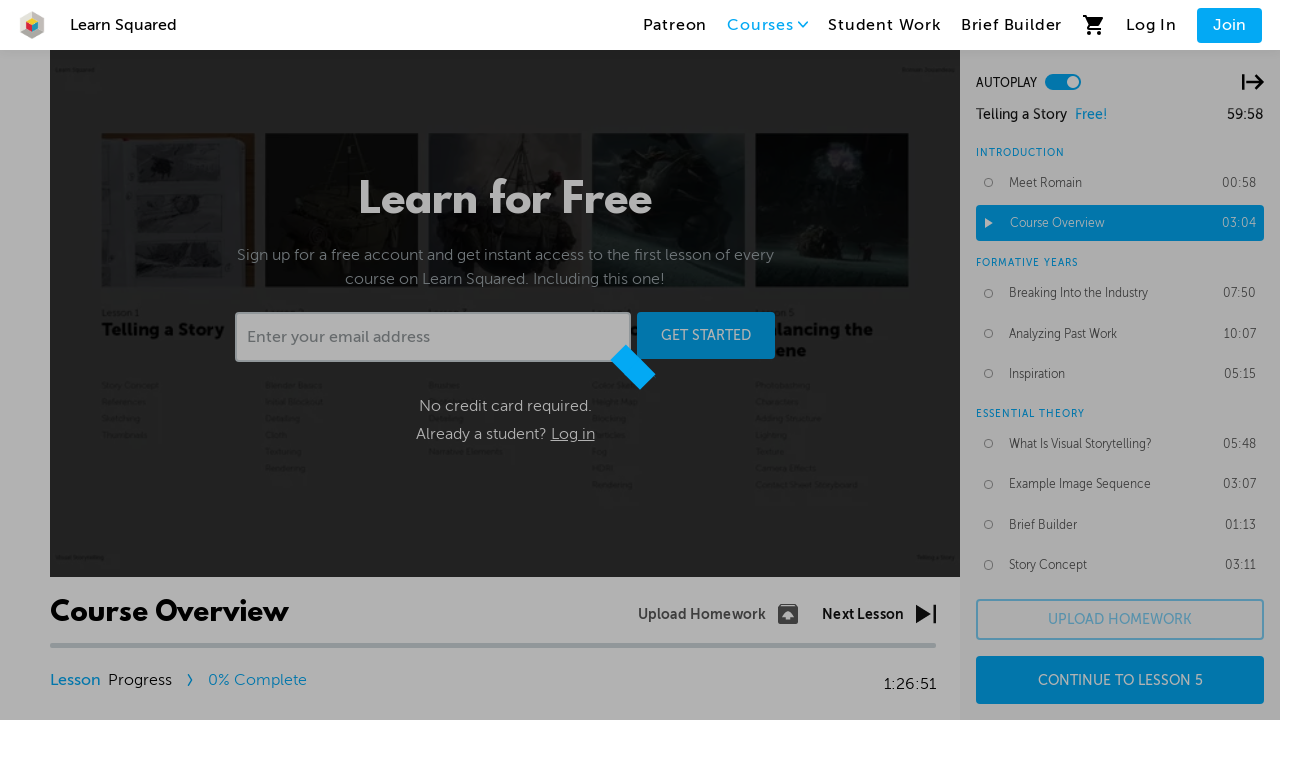

--- FILE ---
content_type: text/html; charset=utf-8
request_url: https://www.learnsquared.com/courses/visual-storytelling/4?video=3863
body_size: 160315
content:
<!DOCTYPE html><html><head><meta charSet="utf-8"/><meta name="viewport" content="width=device-width"/><meta name="description" content="Generated by create next app"/><link rel="apple-touch-icon" sizes="180x180" href="/favicon/apple-touch-icon.png"/><link rel="icon" type="image/png" sizes="32x32" href="/favicon/favicon-32x32.png"/><link rel="icon" type="image/png" sizes="16x16" href="/favicon/favicon-16x16.png"/><link rel="manifest" href="/favicon/site.webmanifest"/><link rel="mask-icon" href="/favicon/safari-pinned-tab.svg" color="#5bbad5"/><link rel="shortcut icon" href="/favicon/favicon.ico"/><meta name="msapplication-TileColor" content="#2d89ef"/><meta name="msapplication-config" content="/favicon/browserconfig.xml"/><meta name="theme-color" content="#ffffff"/><link href="/fonts.css" rel="stylesheet"/><title>3D Scenery | Visual Storytelling | Learn Squared</title><meta property="description" content="3D Scenery lesson"/><meta property="og:title" content="3D Scenery | Visual Storytelling | Learn Squared"/><meta property="og:url" content="/courses/visual-storytelling/4"/><meta property="og:image" content="https://www-learnsquared-com.s3.amazonaws.com/images/2012rj01_thumb-04_1.jpg"/><meta property="og:description" content="3D Scenery lesson"/><meta name="next-head-count" content="19"/><script>;window.NREUM||(NREUM={});NREUM.init={distributed_tracing:{enabled:true},performance:{capture_measures:true},browser_consent_mode:{enabled:false},privacy:{cookies_enabled:true},ajax:{deny_list:["bam.nr-data.net"]}};

;NREUM.loader_config={accountID:"3823997",trustKey:"3823997",agentID:"1134654177",licenseKey:"NRJS-22c9fb514de038188bc",applicationID:"1134654177"};
;NREUM.info={beacon:"bam.nr-data.net",errorBeacon:"bam.nr-data.net",licenseKey:"NRJS-22c9fb514de038188bc",applicationID:"1134654177",sa:1};
;/*! For license information please see nr-loader-spa-1.307.0.min.js.LICENSE.txt */
(()=>{var e,t,r={384:(e,t,r)=>{"use strict";r.d(t,{NT:()=>a,US:()=>u,Zm:()=>o,bQ:()=>d,dV:()=>c,pV:()=>l});var n=r(6154),i=r(1863),s=r(1910);const a={beacon:"bam.nr-data.net",errorBeacon:"bam.nr-data.net"};function o(){return n.gm.NREUM||(n.gm.NREUM={}),void 0===n.gm.newrelic&&(n.gm.newrelic=n.gm.NREUM),n.gm.NREUM}function c(){let e=o();return e.o||(e.o={ST:n.gm.setTimeout,SI:n.gm.setImmediate||n.gm.setInterval,CT:n.gm.clearTimeout,XHR:n.gm.XMLHttpRequest,REQ:n.gm.Request,EV:n.gm.Event,PR:n.gm.Promise,MO:n.gm.MutationObserver,FETCH:n.gm.fetch,WS:n.gm.WebSocket},(0,s.i)(...Object.values(e.o))),e}function d(e,t){let r=o();r.initializedAgents??={},t.initializedAt={ms:(0,i.t)(),date:new Date},r.initializedAgents[e]=t}function u(e,t){o()[e]=t}function l(){return function(){let e=o();const t=e.info||{};e.info={beacon:a.beacon,errorBeacon:a.errorBeacon,...t}}(),function(){let e=o();const t=e.init||{};e.init={...t}}(),c(),function(){let e=o();const t=e.loader_config||{};e.loader_config={...t}}(),o()}},782:(e,t,r)=>{"use strict";r.d(t,{T:()=>n});const n=r(860).K7.pageViewTiming},860:(e,t,r)=>{"use strict";r.d(t,{$J:()=>u,K7:()=>c,P3:()=>d,XX:()=>i,Yy:()=>o,df:()=>s,qY:()=>n,v4:()=>a});const n="events",i="jserrors",s="browser/blobs",a="rum",o="browser/logs",c={ajax:"ajax",genericEvents:"generic_events",jserrors:i,logging:"logging",metrics:"metrics",pageAction:"page_action",pageViewEvent:"page_view_event",pageViewTiming:"page_view_timing",sessionReplay:"session_replay",sessionTrace:"session_trace",softNav:"soft_navigations",spa:"spa"},d={[c.pageViewEvent]:1,[c.pageViewTiming]:2,[c.metrics]:3,[c.jserrors]:4,[c.spa]:5,[c.ajax]:6,[c.sessionTrace]:7,[c.softNav]:8,[c.sessionReplay]:9,[c.logging]:10,[c.genericEvents]:11},u={[c.pageViewEvent]:a,[c.pageViewTiming]:n,[c.ajax]:n,[c.spa]:n,[c.softNav]:n,[c.metrics]:i,[c.jserrors]:i,[c.sessionTrace]:s,[c.sessionReplay]:s,[c.logging]:o,[c.genericEvents]:"ins"}},944:(e,t,r)=>{"use strict";r.d(t,{R:()=>i});var n=r(3241);function i(e,t){"function"==typeof console.debug&&(console.debug("New Relic Warning: https://github.com/newrelic/newrelic-browser-agent/blob/main/docs/warning-codes.md#".concat(e),t),(0,n.W)({agentIdentifier:null,drained:null,type:"data",name:"warn",feature:"warn",data:{code:e,secondary:t}}))}},993:(e,t,r)=>{"use strict";r.d(t,{A$:()=>s,ET:()=>a,TZ:()=>o,p_:()=>i});var n=r(860);const i={ERROR:"ERROR",WARN:"WARN",INFO:"INFO",DEBUG:"DEBUG",TRACE:"TRACE"},s={OFF:0,ERROR:1,WARN:2,INFO:3,DEBUG:4,TRACE:5},a="log",o=n.K7.logging},1687:(e,t,r)=>{"use strict";r.d(t,{Ak:()=>d,Ze:()=>h,x3:()=>u});var n=r(3241),i=r(7836),s=r(3606),a=r(860),o=r(2646);const c={};function d(e,t){const r={staged:!1,priority:a.P3[t]||0};l(e),c[e].get(t)||c[e].set(t,r)}function u(e,t){e&&c[e]&&(c[e].get(t)&&c[e].delete(t),p(e,t,!1),c[e].size&&f(e))}function l(e){if(!e)throw new Error("agentIdentifier required");c[e]||(c[e]=new Map)}function h(e="",t="feature",r=!1){if(l(e),!e||!c[e].get(t)||r)return p(e,t);c[e].get(t).staged=!0,f(e)}function f(e){const t=Array.from(c[e]);t.every(([e,t])=>t.staged)&&(t.sort((e,t)=>e[1].priority-t[1].priority),t.forEach(([t])=>{c[e].delete(t),p(e,t)}))}function p(e,t,r=!0){const a=e?i.ee.get(e):i.ee,c=s.i.handlers;if(!a.aborted&&a.backlog&&c){if((0,n.W)({agentIdentifier:e,type:"lifecycle",name:"drain",feature:t}),r){const e=a.backlog[t],r=c[t];if(r){for(let t=0;e&&t<e.length;++t)g(e[t],r);Object.entries(r).forEach(([e,t])=>{Object.values(t||{}).forEach(t=>{t[0]?.on&&t[0]?.context()instanceof o.y&&t[0].on(e,t[1])})})}}a.isolatedBacklog||delete c[t],a.backlog[t]=null,a.emit("drain-"+t,[])}}function g(e,t){var r=e[1];Object.values(t[r]||{}).forEach(t=>{var r=e[0];if(t[0]===r){var n=t[1],i=e[3],s=e[2];n.apply(i,s)}})}},1738:(e,t,r)=>{"use strict";r.d(t,{U:()=>f,Y:()=>h});var n=r(3241),i=r(9908),s=r(1863),a=r(944),o=r(5701),c=r(3969),d=r(8362),u=r(860),l=r(4261);function h(e,t,r,s){const h=s||r;!h||h[e]&&h[e]!==d.d.prototype[e]||(h[e]=function(){(0,i.p)(c.xV,["API/"+e+"/called"],void 0,u.K7.metrics,r.ee),(0,n.W)({agentIdentifier:r.agentIdentifier,drained:!!o.B?.[r.agentIdentifier],type:"data",name:"api",feature:l.Pl+e,data:{}});try{return t.apply(this,arguments)}catch(e){(0,a.R)(23,e)}})}function f(e,t,r,n,a){const o=e.info;null===r?delete o.jsAttributes[t]:o.jsAttributes[t]=r,(a||null===r)&&(0,i.p)(l.Pl+n,[(0,s.t)(),t,r],void 0,"session",e.ee)}},1741:(e,t,r)=>{"use strict";r.d(t,{W:()=>s});var n=r(944),i=r(4261);class s{#e(e,...t){if(this[e]!==s.prototype[e])return this[e](...t);(0,n.R)(35,e)}addPageAction(e,t){return this.#e(i.hG,e,t)}register(e){return this.#e(i.eY,e)}recordCustomEvent(e,t){return this.#e(i.fF,e,t)}setPageViewName(e,t){return this.#e(i.Fw,e,t)}setCustomAttribute(e,t,r){return this.#e(i.cD,e,t,r)}noticeError(e,t){return this.#e(i.o5,e,t)}setUserId(e,t=!1){return this.#e(i.Dl,e,t)}setApplicationVersion(e){return this.#e(i.nb,e)}setErrorHandler(e){return this.#e(i.bt,e)}addRelease(e,t){return this.#e(i.k6,e,t)}log(e,t){return this.#e(i.$9,e,t)}start(){return this.#e(i.d3)}finished(e){return this.#e(i.BL,e)}recordReplay(){return this.#e(i.CH)}pauseReplay(){return this.#e(i.Tb)}addToTrace(e){return this.#e(i.U2,e)}setCurrentRouteName(e){return this.#e(i.PA,e)}interaction(e){return this.#e(i.dT,e)}wrapLogger(e,t,r){return this.#e(i.Wb,e,t,r)}measure(e,t){return this.#e(i.V1,e,t)}consent(e){return this.#e(i.Pv,e)}}},1863:(e,t,r)=>{"use strict";function n(){return Math.floor(performance.now())}r.d(t,{t:()=>n})},1910:(e,t,r)=>{"use strict";r.d(t,{i:()=>s});var n=r(944);const i=new Map;function s(...e){return e.every(e=>{if(i.has(e))return i.get(e);const t="function"==typeof e?e.toString():"",r=t.includes("[native code]"),s=t.includes("nrWrapper");return r||s||(0,n.R)(64,e?.name||t),i.set(e,r),r})}},2555:(e,t,r)=>{"use strict";r.d(t,{D:()=>o,f:()=>a});var n=r(384),i=r(8122);const s={beacon:n.NT.beacon,errorBeacon:n.NT.errorBeacon,licenseKey:void 0,applicationID:void 0,sa:void 0,queueTime:void 0,applicationTime:void 0,ttGuid:void 0,user:void 0,account:void 0,product:void 0,extra:void 0,jsAttributes:{},userAttributes:void 0,atts:void 0,transactionName:void 0,tNamePlain:void 0};function a(e){try{return!!e.licenseKey&&!!e.errorBeacon&&!!e.applicationID}catch(e){return!1}}const o=e=>(0,i.a)(e,s)},2614:(e,t,r)=>{"use strict";r.d(t,{BB:()=>a,H3:()=>n,g:()=>d,iL:()=>c,tS:()=>o,uh:()=>i,wk:()=>s});const n="NRBA",i="SESSION",s=144e5,a=18e5,o={STARTED:"session-started",PAUSE:"session-pause",RESET:"session-reset",RESUME:"session-resume",UPDATE:"session-update"},c={SAME_TAB:"same-tab",CROSS_TAB:"cross-tab"},d={OFF:0,FULL:1,ERROR:2}},2646:(e,t,r)=>{"use strict";r.d(t,{y:()=>n});class n{constructor(e){this.contextId=e}}},2843:(e,t,r)=>{"use strict";r.d(t,{G:()=>s,u:()=>i});var n=r(3878);function i(e,t=!1,r,i){(0,n.DD)("visibilitychange",function(){if(t)return void("hidden"===document.visibilityState&&e());e(document.visibilityState)},r,i)}function s(e,t,r){(0,n.sp)("pagehide",e,t,r)}},3241:(e,t,r)=>{"use strict";r.d(t,{W:()=>s});var n=r(6154);const i="newrelic";function s(e={}){try{n.gm.dispatchEvent(new CustomEvent(i,{detail:e}))}catch(e){}}},3304:(e,t,r)=>{"use strict";r.d(t,{A:()=>s});var n=r(7836);const i=()=>{const e=new WeakSet;return(t,r)=>{if("object"==typeof r&&null!==r){if(e.has(r))return;e.add(r)}return r}};function s(e){try{return JSON.stringify(e,i())??""}catch(e){try{n.ee.emit("internal-error",[e])}catch(e){}return""}}},3333:(e,t,r)=>{"use strict";r.d(t,{$v:()=>u,TZ:()=>n,Xh:()=>c,Zp:()=>i,kd:()=>d,mq:()=>o,nf:()=>a,qN:()=>s});const n=r(860).K7.genericEvents,i=["auxclick","click","copy","keydown","paste","scrollend"],s=["focus","blur"],a=4,o=1e3,c=2e3,d=["PageAction","UserAction","BrowserPerformance"],u={RESOURCES:"experimental.resources",REGISTER:"register"}},3434:(e,t,r)=>{"use strict";r.d(t,{Jt:()=>s,YM:()=>d});var n=r(7836),i=r(5607);const s="nr@original:".concat(i.W),a=50;var o=Object.prototype.hasOwnProperty,c=!1;function d(e,t){return e||(e=n.ee),r.inPlace=function(e,t,n,i,s){n||(n="");const a="-"===n.charAt(0);for(let o=0;o<t.length;o++){const c=t[o],d=e[c];l(d)||(e[c]=r(d,a?c+n:n,i,c,s))}},r.flag=s,r;function r(t,r,n,c,d){return l(t)?t:(r||(r=""),nrWrapper[s]=t,function(e,t,r){if(Object.defineProperty&&Object.keys)try{return Object.keys(e).forEach(function(r){Object.defineProperty(t,r,{get:function(){return e[r]},set:function(t){return e[r]=t,t}})}),t}catch(e){u([e],r)}for(var n in e)o.call(e,n)&&(t[n]=e[n])}(t,nrWrapper,e),nrWrapper);function nrWrapper(){var s,o,l,h;let f;try{o=this,s=[...arguments],l="function"==typeof n?n(s,o):n||{}}catch(t){u([t,"",[s,o,c],l],e)}i(r+"start",[s,o,c],l,d);const p=performance.now();let g;try{return h=t.apply(o,s),g=performance.now(),h}catch(e){throw g=performance.now(),i(r+"err",[s,o,e],l,d),f=e,f}finally{const e=g-p,t={start:p,end:g,duration:e,isLongTask:e>=a,methodName:c,thrownError:f};t.isLongTask&&i("long-task",[t,o],l,d),i(r+"end",[s,o,h],l,d)}}}function i(r,n,i,s){if(!c||t){var a=c;c=!0;try{e.emit(r,n,i,t,s)}catch(t){u([t,r,n,i],e)}c=a}}}function u(e,t){t||(t=n.ee);try{t.emit("internal-error",e)}catch(e){}}function l(e){return!(e&&"function"==typeof e&&e.apply&&!e[s])}},3606:(e,t,r)=>{"use strict";r.d(t,{i:()=>s});var n=r(9908);s.on=a;var i=s.handlers={};function s(e,t,r,s){a(s||n.d,i,e,t,r)}function a(e,t,r,i,s){s||(s="feature"),e||(e=n.d);var a=t[s]=t[s]||{};(a[r]=a[r]||[]).push([e,i])}},3738:(e,t,r)=>{"use strict";r.d(t,{He:()=>i,Kp:()=>o,Lc:()=>d,Rz:()=>u,TZ:()=>n,bD:()=>s,d3:()=>a,jx:()=>l,sl:()=>h,uP:()=>c});const n=r(860).K7.sessionTrace,i="bstResource",s="resource",a="-start",o="-end",c="fn"+a,d="fn"+o,u="pushState",l=1e3,h=3e4},3785:(e,t,r)=>{"use strict";r.d(t,{R:()=>c,b:()=>d});var n=r(9908),i=r(1863),s=r(860),a=r(3969),o=r(993);function c(e,t,r={},c=o.p_.INFO,d=!0,u,l=(0,i.t)()){(0,n.p)(a.xV,["API/logging/".concat(c.toLowerCase(),"/called")],void 0,s.K7.metrics,e),(0,n.p)(o.ET,[l,t,r,c,d,u],void 0,s.K7.logging,e)}function d(e){return"string"==typeof e&&Object.values(o.p_).some(t=>t===e.toUpperCase().trim())}},3878:(e,t,r)=>{"use strict";function n(e,t){return{capture:e,passive:!1,signal:t}}function i(e,t,r=!1,i){window.addEventListener(e,t,n(r,i))}function s(e,t,r=!1,i){document.addEventListener(e,t,n(r,i))}r.d(t,{DD:()=>s,jT:()=>n,sp:()=>i})},3962:(e,t,r)=>{"use strict";r.d(t,{AM:()=>a,O2:()=>l,OV:()=>s,Qu:()=>h,TZ:()=>c,ih:()=>f,pP:()=>o,t1:()=>u,tC:()=>i,wD:()=>d});var n=r(860);const i=["click","keydown","submit"],s="popstate",a="api",o="initialPageLoad",c=n.K7.softNav,d=5e3,u=500,l={INITIAL_PAGE_LOAD:"",ROUTE_CHANGE:1,UNSPECIFIED:2},h={INTERACTION:1,AJAX:2,CUSTOM_END:3,CUSTOM_TRACER:4},f={IP:"in progress",PF:"pending finish",FIN:"finished",CAN:"cancelled"}},3969:(e,t,r)=>{"use strict";r.d(t,{TZ:()=>n,XG:()=>o,rs:()=>i,xV:()=>a,z_:()=>s});const n=r(860).K7.metrics,i="sm",s="cm",a="storeSupportabilityMetrics",o="storeEventMetrics"},4234:(e,t,r)=>{"use strict";r.d(t,{W:()=>s});var n=r(7836),i=r(1687);class s{constructor(e,t){this.agentIdentifier=e,this.ee=n.ee.get(e),this.featureName=t,this.blocked=!1}deregisterDrain(){(0,i.x3)(this.agentIdentifier,this.featureName)}}},4261:(e,t,r)=>{"use strict";r.d(t,{$9:()=>u,BL:()=>c,CH:()=>p,Dl:()=>R,Fw:()=>w,PA:()=>v,Pl:()=>n,Pv:()=>A,Tb:()=>h,U2:()=>a,V1:()=>E,Wb:()=>T,bt:()=>y,cD:()=>b,d3:()=>x,dT:()=>d,eY:()=>g,fF:()=>f,hG:()=>s,hw:()=>i,k6:()=>o,nb:()=>m,o5:()=>l});const n="api-",i=n+"ixn-",s="addPageAction",a="addToTrace",o="addRelease",c="finished",d="interaction",u="log",l="noticeError",h="pauseReplay",f="recordCustomEvent",p="recordReplay",g="register",m="setApplicationVersion",v="setCurrentRouteName",b="setCustomAttribute",y="setErrorHandler",w="setPageViewName",R="setUserId",x="start",T="wrapLogger",E="measure",A="consent"},4387:(e,t,r)=>{"use strict";function n(e={}){return!(!e.id||!e.name)}function i(e){return"string"==typeof e&&e.trim().length<501||"number"==typeof e}function s(e,t){if(2!==t?.harvestEndpointVersion)return{};const r=t.agentRef.runtime.appMetadata.agents[0].entityGuid;return n(e)?{"source.id":e.id,"source.name":e.name,"source.type":e.type,"parent.id":e.parent?.id||r}:{"entity.guid":r,appId:t.agentRef.info.applicationID}}r.d(t,{Ux:()=>s,c7:()=>n,yo:()=>i})},5205:(e,t,r)=>{"use strict";r.d(t,{j:()=>S});var n=r(384),i=r(1741);var s=r(2555),a=r(3333);const o=e=>{if(!e||"string"!=typeof e)return!1;try{document.createDocumentFragment().querySelector(e)}catch{return!1}return!0};var c=r(2614),d=r(944),u=r(8122);const l="[data-nr-mask]",h=e=>(0,u.a)(e,(()=>{const e={feature_flags:[],experimental:{allow_registered_children:!1,resources:!1},mask_selector:"*",block_selector:"[data-nr-block]",mask_input_options:{color:!1,date:!1,"datetime-local":!1,email:!1,month:!1,number:!1,range:!1,search:!1,tel:!1,text:!1,time:!1,url:!1,week:!1,textarea:!1,select:!1,password:!0}};return{ajax:{deny_list:void 0,block_internal:!0,enabled:!0,autoStart:!0},api:{get allow_registered_children(){return e.feature_flags.includes(a.$v.REGISTER)||e.experimental.allow_registered_children},set allow_registered_children(t){e.experimental.allow_registered_children=t},duplicate_registered_data:!1},browser_consent_mode:{enabled:!1},distributed_tracing:{enabled:void 0,exclude_newrelic_header:void 0,cors_use_newrelic_header:void 0,cors_use_tracecontext_headers:void 0,allowed_origins:void 0},get feature_flags(){return e.feature_flags},set feature_flags(t){e.feature_flags=t},generic_events:{enabled:!0,autoStart:!0},harvest:{interval:30},jserrors:{enabled:!0,autoStart:!0},logging:{enabled:!0,autoStart:!0},metrics:{enabled:!0,autoStart:!0},obfuscate:void 0,page_action:{enabled:!0},page_view_event:{enabled:!0,autoStart:!0},page_view_timing:{enabled:!0,autoStart:!0},performance:{capture_marks:!1,capture_measures:!1,capture_detail:!0,resources:{get enabled(){return e.feature_flags.includes(a.$v.RESOURCES)||e.experimental.resources},set enabled(t){e.experimental.resources=t},asset_types:[],first_party_domains:[],ignore_newrelic:!0}},privacy:{cookies_enabled:!0},proxy:{assets:void 0,beacon:void 0},session:{expiresMs:c.wk,inactiveMs:c.BB},session_replay:{autoStart:!0,enabled:!1,preload:!1,sampling_rate:10,error_sampling_rate:100,collect_fonts:!1,inline_images:!1,fix_stylesheets:!0,mask_all_inputs:!0,get mask_text_selector(){return e.mask_selector},set mask_text_selector(t){o(t)?e.mask_selector="".concat(t,",").concat(l):""===t||null===t?e.mask_selector=l:(0,d.R)(5,t)},get block_class(){return"nr-block"},get ignore_class(){return"nr-ignore"},get mask_text_class(){return"nr-mask"},get block_selector(){return e.block_selector},set block_selector(t){o(t)?e.block_selector+=",".concat(t):""!==t&&(0,d.R)(6,t)},get mask_input_options(){return e.mask_input_options},set mask_input_options(t){t&&"object"==typeof t?e.mask_input_options={...t,password:!0}:(0,d.R)(7,t)}},session_trace:{enabled:!0,autoStart:!0},soft_navigations:{enabled:!0,autoStart:!0},spa:{enabled:!0,autoStart:!0},ssl:void 0,user_actions:{enabled:!0,elementAttributes:["id","className","tagName","type"]}}})());var f=r(6154),p=r(9324);let g=0;const m={buildEnv:p.F3,distMethod:p.Xs,version:p.xv,originTime:f.WN},v={consented:!1},b={appMetadata:{},get consented(){return this.session?.state?.consent||v.consented},set consented(e){v.consented=e},customTransaction:void 0,denyList:void 0,disabled:!1,harvester:void 0,isolatedBacklog:!1,isRecording:!1,loaderType:void 0,maxBytes:3e4,obfuscator:void 0,onerror:void 0,ptid:void 0,releaseIds:{},session:void 0,timeKeeper:void 0,registeredEntities:[],jsAttributesMetadata:{bytes:0},get harvestCount(){return++g}},y=e=>{const t=(0,u.a)(e,b),r=Object.keys(m).reduce((e,t)=>(e[t]={value:m[t],writable:!1,configurable:!0,enumerable:!0},e),{});return Object.defineProperties(t,r)};var w=r(5701);const R=e=>{const t=e.startsWith("http");e+="/",r.p=t?e:"https://"+e};var x=r(7836),T=r(3241);const E={accountID:void 0,trustKey:void 0,agentID:void 0,licenseKey:void 0,applicationID:void 0,xpid:void 0},A=e=>(0,u.a)(e,E),_=new Set;function S(e,t={},r,a){let{init:o,info:c,loader_config:d,runtime:u={},exposed:l=!0}=t;if(!c){const e=(0,n.pV)();o=e.init,c=e.info,d=e.loader_config}e.init=h(o||{}),e.loader_config=A(d||{}),c.jsAttributes??={},f.bv&&(c.jsAttributes.isWorker=!0),e.info=(0,s.D)(c);const p=e.init,g=[c.beacon,c.errorBeacon];_.has(e.agentIdentifier)||(p.proxy.assets&&(R(p.proxy.assets),g.push(p.proxy.assets)),p.proxy.beacon&&g.push(p.proxy.beacon),e.beacons=[...g],function(e){const t=(0,n.pV)();Object.getOwnPropertyNames(i.W.prototype).forEach(r=>{const n=i.W.prototype[r];if("function"!=typeof n||"constructor"===n)return;let s=t[r];e[r]&&!1!==e.exposed&&"micro-agent"!==e.runtime?.loaderType&&(t[r]=(...t)=>{const n=e[r](...t);return s?s(...t):n})})}(e),(0,n.US)("activatedFeatures",w.B)),u.denyList=[...p.ajax.deny_list||[],...p.ajax.block_internal?g:[]],u.ptid=e.agentIdentifier,u.loaderType=r,e.runtime=y(u),_.has(e.agentIdentifier)||(e.ee=x.ee.get(e.agentIdentifier),e.exposed=l,(0,T.W)({agentIdentifier:e.agentIdentifier,drained:!!w.B?.[e.agentIdentifier],type:"lifecycle",name:"initialize",feature:void 0,data:e.config})),_.add(e.agentIdentifier)}},5270:(e,t,r)=>{"use strict";r.d(t,{Aw:()=>a,SR:()=>s,rF:()=>o});var n=r(384),i=r(7767);function s(e){return!!(0,n.dV)().o.MO&&(0,i.V)(e)&&!0===e?.session_trace.enabled}function a(e){return!0===e?.session_replay.preload&&s(e)}function o(e,t){try{if("string"==typeof t?.type){if("password"===t.type.toLowerCase())return"*".repeat(e?.length||0);if(void 0!==t?.dataset?.nrUnmask||t?.classList?.contains("nr-unmask"))return e}}catch(e){}return"string"==typeof e?e.replace(/[\S]/g,"*"):"*".repeat(e?.length||0)}},5289:(e,t,r)=>{"use strict";r.d(t,{GG:()=>a,Qr:()=>c,sB:()=>o});var n=r(3878),i=r(6389);function s(){return"undefined"==typeof document||"complete"===document.readyState}function a(e,t){if(s())return e();const r=(0,i.J)(e),a=setInterval(()=>{s()&&(clearInterval(a),r())},500);(0,n.sp)("load",r,t)}function o(e){if(s())return e();(0,n.DD)("DOMContentLoaded",e)}function c(e){if(s())return e();(0,n.sp)("popstate",e)}},5607:(e,t,r)=>{"use strict";r.d(t,{W:()=>n});const n=(0,r(9566).bz)()},5701:(e,t,r)=>{"use strict";r.d(t,{B:()=>s,t:()=>a});var n=r(3241);const i=new Set,s={};function a(e,t){const r=t.agentIdentifier;s[r]??={},e&&"object"==typeof e&&(i.has(r)||(t.ee.emit("rumresp",[e]),s[r]=e,i.add(r),(0,n.W)({agentIdentifier:r,loaded:!0,drained:!0,type:"lifecycle",name:"load",feature:void 0,data:e})))}},6154:(e,t,r)=>{"use strict";r.d(t,{OF:()=>d,RI:()=>i,WN:()=>h,bv:()=>s,eN:()=>f,gm:()=>a,lR:()=>l,m:()=>c,mw:()=>o,sb:()=>u});var n=r(1863);const i="undefined"!=typeof window&&!!window.document,s="undefined"!=typeof WorkerGlobalScope&&("undefined"!=typeof self&&self instanceof WorkerGlobalScope&&self.navigator instanceof WorkerNavigator||"undefined"!=typeof globalThis&&globalThis instanceof WorkerGlobalScope&&globalThis.navigator instanceof WorkerNavigator),a=i?window:"undefined"!=typeof WorkerGlobalScope&&("undefined"!=typeof self&&self instanceof WorkerGlobalScope&&self||"undefined"!=typeof globalThis&&globalThis instanceof WorkerGlobalScope&&globalThis),o=Boolean("hidden"===a?.document?.visibilityState),c=""+a?.location,d=/iPad|iPhone|iPod/.test(a.navigator?.userAgent),u=d&&"undefined"==typeof SharedWorker,l=(()=>{const e=a.navigator?.userAgent?.match(/Firefox[/\s](\d+\.\d+)/);return Array.isArray(e)&&e.length>=2?+e[1]:0})(),h=Date.now()-(0,n.t)(),f=()=>"undefined"!=typeof PerformanceNavigationTiming&&a?.performance?.getEntriesByType("navigation")?.[0]?.responseStart},6344:(e,t,r)=>{"use strict";r.d(t,{BB:()=>u,Qb:()=>l,TZ:()=>i,Ug:()=>a,Vh:()=>s,_s:()=>o,bc:()=>d,yP:()=>c});var n=r(2614);const i=r(860).K7.sessionReplay,s="errorDuringReplay",a=.12,o={DomContentLoaded:0,Load:1,FullSnapshot:2,IncrementalSnapshot:3,Meta:4,Custom:5},c={[n.g.ERROR]:15e3,[n.g.FULL]:3e5,[n.g.OFF]:0},d={RESET:{message:"Session was reset",sm:"Reset"},IMPORT:{message:"Recorder failed to import",sm:"Import"},TOO_MANY:{message:"429: Too Many Requests",sm:"Too-Many"},TOO_BIG:{message:"Payload was too large",sm:"Too-Big"},CROSS_TAB:{message:"Session Entity was set to OFF on another tab",sm:"Cross-Tab"},ENTITLEMENTS:{message:"Session Replay is not allowed and will not be started",sm:"Entitlement"}},u=5e3,l={API:"api",RESUME:"resume",SWITCH_TO_FULL:"switchToFull",INITIALIZE:"initialize",PRELOAD:"preload"}},6389:(e,t,r)=>{"use strict";function n(e,t=500,r={}){const n=r?.leading||!1;let i;return(...r)=>{n&&void 0===i&&(e.apply(this,r),i=setTimeout(()=>{i=clearTimeout(i)},t)),n||(clearTimeout(i),i=setTimeout(()=>{e.apply(this,r)},t))}}function i(e){let t=!1;return(...r)=>{t||(t=!0,e.apply(this,r))}}r.d(t,{J:()=>i,s:()=>n})},6630:(e,t,r)=>{"use strict";r.d(t,{T:()=>n});const n=r(860).K7.pageViewEvent},6774:(e,t,r)=>{"use strict";r.d(t,{T:()=>n});const n=r(860).K7.jserrors},7295:(e,t,r)=>{"use strict";r.d(t,{Xv:()=>a,gX:()=>i,iW:()=>s});var n=[];function i(e){if(!e||s(e))return!1;if(0===n.length)return!0;if("*"===n[0].hostname)return!1;for(var t=0;t<n.length;t++){var r=n[t];if(r.hostname.test(e.hostname)&&r.pathname.test(e.pathname))return!1}return!0}function s(e){return void 0===e.hostname}function a(e){if(n=[],e&&e.length)for(var t=0;t<e.length;t++){let r=e[t];if(!r)continue;if("*"===r)return void(n=[{hostname:"*"}]);0===r.indexOf("http://")?r=r.substring(7):0===r.indexOf("https://")&&(r=r.substring(8));const i=r.indexOf("/");let s,a;i>0?(s=r.substring(0,i),a=r.substring(i)):(s=r,a="*");let[c]=s.split(":");n.push({hostname:o(c),pathname:o(a,!0)})}}function o(e,t=!1){const r=e.replace(/[.+?^()|[\]\\]/g,e=>"\\"+e).replace(/\*/g,".*?");return new RegExp((t?"^":"")+r+"$")}},7485:(e,t,r)=>{"use strict";r.d(t,{D:()=>i});var n=r(6154);function i(e){if(0===(e||"").indexOf("data:"))return{protocol:"data"};try{const t=new URL(e,location.href),r={port:t.port,hostname:t.hostname,pathname:t.pathname,search:t.search,protocol:t.protocol.slice(0,t.protocol.indexOf(":")),sameOrigin:t.protocol===n.gm?.location?.protocol&&t.host===n.gm?.location?.host};return r.port&&""!==r.port||("http:"===t.protocol&&(r.port="80"),"https:"===t.protocol&&(r.port="443")),r.pathname&&""!==r.pathname?r.pathname.startsWith("/")||(r.pathname="/".concat(r.pathname)):r.pathname="/",r}catch(e){return{}}}},7699:(e,t,r)=>{"use strict";r.d(t,{It:()=>s,KC:()=>o,No:()=>i,qh:()=>a});var n=r(860);const i=16e3,s=1e6,a="SESSION_ERROR",o={[n.K7.logging]:!0,[n.K7.genericEvents]:!1,[n.K7.jserrors]:!1,[n.K7.ajax]:!1}},7767:(e,t,r)=>{"use strict";r.d(t,{V:()=>i});var n=r(6154);const i=e=>n.RI&&!0===e?.privacy.cookies_enabled},7836:(e,t,r)=>{"use strict";r.d(t,{P:()=>o,ee:()=>c});var n=r(384),i=r(8990),s=r(2646),a=r(5607);const o="nr@context:".concat(a.W),c=function e(t,r){var n={},a={},u={},l=!1;try{l=16===r.length&&d.initializedAgents?.[r]?.runtime.isolatedBacklog}catch(e){}var h={on:p,addEventListener:p,removeEventListener:function(e,t){var r=n[e];if(!r)return;for(var i=0;i<r.length;i++)r[i]===t&&r.splice(i,1)},emit:function(e,r,n,i,s){!1!==s&&(s=!0);if(c.aborted&&!i)return;t&&s&&t.emit(e,r,n);var o=f(n);g(e).forEach(e=>{e.apply(o,r)});var d=v()[a[e]];d&&d.push([h,e,r,o]);return o},get:m,listeners:g,context:f,buffer:function(e,t){const r=v();if(t=t||"feature",h.aborted)return;Object.entries(e||{}).forEach(([e,n])=>{a[n]=t,t in r||(r[t]=[])})},abort:function(){h._aborted=!0,Object.keys(h.backlog).forEach(e=>{delete h.backlog[e]})},isBuffering:function(e){return!!v()[a[e]]},debugId:r,backlog:l?{}:t&&"object"==typeof t.backlog?t.backlog:{},isolatedBacklog:l};return Object.defineProperty(h,"aborted",{get:()=>{let e=h._aborted||!1;return e||(t&&(e=t.aborted),e)}}),h;function f(e){return e&&e instanceof s.y?e:e?(0,i.I)(e,o,()=>new s.y(o)):new s.y(o)}function p(e,t){n[e]=g(e).concat(t)}function g(e){return n[e]||[]}function m(t){return u[t]=u[t]||e(h,t)}function v(){return h.backlog}}(void 0,"globalEE"),d=(0,n.Zm)();d.ee||(d.ee=c)},8122:(e,t,r)=>{"use strict";r.d(t,{a:()=>i});var n=r(944);function i(e,t){try{if(!e||"object"!=typeof e)return(0,n.R)(3);if(!t||"object"!=typeof t)return(0,n.R)(4);const r=Object.create(Object.getPrototypeOf(t),Object.getOwnPropertyDescriptors(t)),s=0===Object.keys(r).length?e:r;for(let a in s)if(void 0!==e[a])try{if(null===e[a]){r[a]=null;continue}Array.isArray(e[a])&&Array.isArray(t[a])?r[a]=Array.from(new Set([...e[a],...t[a]])):"object"==typeof e[a]&&"object"==typeof t[a]?r[a]=i(e[a],t[a]):r[a]=e[a]}catch(e){r[a]||(0,n.R)(1,e)}return r}catch(e){(0,n.R)(2,e)}}},8139:(e,t,r)=>{"use strict";r.d(t,{u:()=>h});var n=r(7836),i=r(3434),s=r(8990),a=r(6154);const o={},c=a.gm.XMLHttpRequest,d="addEventListener",u="removeEventListener",l="nr@wrapped:".concat(n.P);function h(e){var t=function(e){return(e||n.ee).get("events")}(e);if(o[t.debugId]++)return t;o[t.debugId]=1;var r=(0,i.YM)(t,!0);function h(e){r.inPlace(e,[d,u],"-",p)}function p(e,t){return e[1]}return"getPrototypeOf"in Object&&(a.RI&&f(document,h),c&&f(c.prototype,h),f(a.gm,h)),t.on(d+"-start",function(e,t){var n=e[1];if(null!==n&&("function"==typeof n||"object"==typeof n)&&"newrelic"!==e[0]){var i=(0,s.I)(n,l,function(){var e={object:function(){if("function"!=typeof n.handleEvent)return;return n.handleEvent.apply(n,arguments)},function:n}[typeof n];return e?r(e,"fn-",null,e.name||"anonymous"):n});this.wrapped=e[1]=i}}),t.on(u+"-start",function(e){e[1]=this.wrapped||e[1]}),t}function f(e,t,...r){let n=e;for(;"object"==typeof n&&!Object.prototype.hasOwnProperty.call(n,d);)n=Object.getPrototypeOf(n);n&&t(n,...r)}},8362:(e,t,r)=>{"use strict";r.d(t,{d:()=>s});var n=r(9566),i=r(1741);class s extends i.W{agentIdentifier=(0,n.LA)(16)}},8374:(e,t,r)=>{r.nc=(()=>{try{return document?.currentScript?.nonce}catch(e){}return""})()},8990:(e,t,r)=>{"use strict";r.d(t,{I:()=>i});var n=Object.prototype.hasOwnProperty;function i(e,t,r){if(n.call(e,t))return e[t];var i=r();if(Object.defineProperty&&Object.keys)try{return Object.defineProperty(e,t,{value:i,writable:!0,enumerable:!1}),i}catch(e){}return e[t]=i,i}},9300:(e,t,r)=>{"use strict";r.d(t,{T:()=>n});const n=r(860).K7.ajax},9324:(e,t,r)=>{"use strict";r.d(t,{AJ:()=>a,F3:()=>i,Xs:()=>s,Yq:()=>o,xv:()=>n});const n="1.307.0",i="PROD",s="CDN",a="@newrelic/rrweb",o="1.0.1"},9566:(e,t,r)=>{"use strict";r.d(t,{LA:()=>o,ZF:()=>c,bz:()=>a,el:()=>d});var n=r(6154);const i="xxxxxxxx-xxxx-4xxx-yxxx-xxxxxxxxxxxx";function s(e,t){return e?15&e[t]:16*Math.random()|0}function a(){const e=n.gm?.crypto||n.gm?.msCrypto;let t,r=0;return e&&e.getRandomValues&&(t=e.getRandomValues(new Uint8Array(30))),i.split("").map(e=>"x"===e?s(t,r++).toString(16):"y"===e?(3&s()|8).toString(16):e).join("")}function o(e){const t=n.gm?.crypto||n.gm?.msCrypto;let r,i=0;t&&t.getRandomValues&&(r=t.getRandomValues(new Uint8Array(e)));const a=[];for(var o=0;o<e;o++)a.push(s(r,i++).toString(16));return a.join("")}function c(){return o(16)}function d(){return o(32)}},9908:(e,t,r)=>{"use strict";r.d(t,{d:()=>n,p:()=>i});var n=r(7836).ee.get("handle");function i(e,t,r,i,s){s?(s.buffer([e],i),s.emit(e,t,r)):(n.buffer([e],i),n.emit(e,t,r))}}},n={};function i(e){var t=n[e];if(void 0!==t)return t.exports;var s=n[e]={exports:{}};return r[e](s,s.exports,i),s.exports}i.m=r,i.d=(e,t)=>{for(var r in t)i.o(t,r)&&!i.o(e,r)&&Object.defineProperty(e,r,{enumerable:!0,get:t[r]})},i.f={},i.e=e=>Promise.all(Object.keys(i.f).reduce((t,r)=>(i.f[r](e,t),t),[])),i.u=e=>({212:"nr-spa-compressor",249:"nr-spa-recorder",478:"nr-spa"}[e]+"-1.307.0.min.js"),i.o=(e,t)=>Object.prototype.hasOwnProperty.call(e,t),e={},t="NRBA-1.307.0.PROD:",i.l=(r,n,s,a)=>{if(e[r])e[r].push(n);else{var o,c;if(void 0!==s)for(var d=document.getElementsByTagName("script"),u=0;u<d.length;u++){var l=d[u];if(l.getAttribute("src")==r||l.getAttribute("data-webpack")==t+s){o=l;break}}if(!o){c=!0;var h={478:"sha512-bFoj7wd1EcCTt0jkKdFkw+gjDdU092aP1BOVh5n0PjhLNtBCSXj4vpjfIJR8zH8Bn6/XPpFl3gSNOuWVJ98iug==",249:"sha512-FRHQNWDGImhEo7a7lqCuCt6xlBgommnGc+JH2/YGJlngDoH+/3jpT/cyFpwi2M5G6srPVN4wLxrVqskf6KB7bg==",212:"sha512-okml4IaluCF10UG6SWzY+cKPgBNvH2+S5f1FxomzQUHf608N0b9dwoBv/ZFAhJhrdxPgTA4AxlBzwGcjMGIlQQ=="};(o=document.createElement("script")).charset="utf-8",i.nc&&o.setAttribute("nonce",i.nc),o.setAttribute("data-webpack",t+s),o.src=r,0!==o.src.indexOf(window.location.origin+"/")&&(o.crossOrigin="anonymous"),h[a]&&(o.integrity=h[a])}e[r]=[n];var f=(t,n)=>{o.onerror=o.onload=null,clearTimeout(p);var i=e[r];if(delete e[r],o.parentNode&&o.parentNode.removeChild(o),i&&i.forEach(e=>e(n)),t)return t(n)},p=setTimeout(f.bind(null,void 0,{type:"timeout",target:o}),12e4);o.onerror=f.bind(null,o.onerror),o.onload=f.bind(null,o.onload),c&&document.head.appendChild(o)}},i.r=e=>{"undefined"!=typeof Symbol&&Symbol.toStringTag&&Object.defineProperty(e,Symbol.toStringTag,{value:"Module"}),Object.defineProperty(e,"__esModule",{value:!0})},i.p="https://js-agent.newrelic.com/",(()=>{var e={38:0,788:0};i.f.j=(t,r)=>{var n=i.o(e,t)?e[t]:void 0;if(0!==n)if(n)r.push(n[2]);else{var s=new Promise((r,i)=>n=e[t]=[r,i]);r.push(n[2]=s);var a=i.p+i.u(t),o=new Error;i.l(a,r=>{if(i.o(e,t)&&(0!==(n=e[t])&&(e[t]=void 0),n)){var s=r&&("load"===r.type?"missing":r.type),a=r&&r.target&&r.target.src;o.message="Loading chunk "+t+" failed: ("+s+": "+a+")",o.name="ChunkLoadError",o.type=s,o.request=a,n[1](o)}},"chunk-"+t,t)}};var t=(t,r)=>{var n,s,[a,o,c]=r,d=0;if(a.some(t=>0!==e[t])){for(n in o)i.o(o,n)&&(i.m[n]=o[n]);if(c)c(i)}for(t&&t(r);d<a.length;d++)s=a[d],i.o(e,s)&&e[s]&&e[s][0](),e[s]=0},r=self["webpackChunk:NRBA-1.307.0.PROD"]=self["webpackChunk:NRBA-1.307.0.PROD"]||[];r.forEach(t.bind(null,0)),r.push=t.bind(null,r.push.bind(r))})(),(()=>{"use strict";i(8374);var e=i(8362),t=i(860);const r=Object.values(t.K7);var n=i(5205);var s=i(9908),a=i(1863),o=i(4261),c=i(1738);var d=i(1687),u=i(4234),l=i(5289),h=i(6154),f=i(944),p=i(5270),g=i(7767),m=i(6389),v=i(7699);class b extends u.W{constructor(e,t){super(e.agentIdentifier,t),this.agentRef=e,this.abortHandler=void 0,this.featAggregate=void 0,this.loadedSuccessfully=void 0,this.onAggregateImported=new Promise(e=>{this.loadedSuccessfully=e}),this.deferred=Promise.resolve(),!1===e.init[this.featureName].autoStart?this.deferred=new Promise((t,r)=>{this.ee.on("manual-start-all",(0,m.J)(()=>{(0,d.Ak)(e.agentIdentifier,this.featureName),t()}))}):(0,d.Ak)(e.agentIdentifier,t)}importAggregator(e,t,r={}){if(this.featAggregate)return;const n=async()=>{let n;await this.deferred;try{if((0,g.V)(e.init)){const{setupAgentSession:t}=await i.e(478).then(i.bind(i,8766));n=t(e)}}catch(e){(0,f.R)(20,e),this.ee.emit("internal-error",[e]),(0,s.p)(v.qh,[e],void 0,this.featureName,this.ee)}try{if(!this.#t(this.featureName,n,e.init))return(0,d.Ze)(this.agentIdentifier,this.featureName),void this.loadedSuccessfully(!1);const{Aggregate:i}=await t();this.featAggregate=new i(e,r),e.runtime.harvester.initializedAggregates.push(this.featAggregate),this.loadedSuccessfully(!0)}catch(e){(0,f.R)(34,e),this.abortHandler?.(),(0,d.Ze)(this.agentIdentifier,this.featureName,!0),this.loadedSuccessfully(!1),this.ee&&this.ee.abort()}};h.RI?(0,l.GG)(()=>n(),!0):n()}#t(e,r,n){if(this.blocked)return!1;switch(e){case t.K7.sessionReplay:return(0,p.SR)(n)&&!!r;case t.K7.sessionTrace:return!!r;default:return!0}}}var y=i(6630),w=i(2614),R=i(3241);class x extends b{static featureName=y.T;constructor(e){var t;super(e,y.T),this.setupInspectionEvents(e.agentIdentifier),t=e,(0,c.Y)(o.Fw,function(e,r){"string"==typeof e&&("/"!==e.charAt(0)&&(e="/"+e),t.runtime.customTransaction=(r||"http://custom.transaction")+e,(0,s.p)(o.Pl+o.Fw,[(0,a.t)()],void 0,void 0,t.ee))},t),this.importAggregator(e,()=>i.e(478).then(i.bind(i,2467)))}setupInspectionEvents(e){const t=(t,r)=>{t&&(0,R.W)({agentIdentifier:e,timeStamp:t.timeStamp,loaded:"complete"===t.target.readyState,type:"window",name:r,data:t.target.location+""})};(0,l.sB)(e=>{t(e,"DOMContentLoaded")}),(0,l.GG)(e=>{t(e,"load")}),(0,l.Qr)(e=>{t(e,"navigate")}),this.ee.on(w.tS.UPDATE,(t,r)=>{(0,R.W)({agentIdentifier:e,type:"lifecycle",name:"session",data:r})})}}var T=i(384);class E extends e.d{constructor(e){var t;(super(),h.gm)?(this.features={},(0,T.bQ)(this.agentIdentifier,this),this.desiredFeatures=new Set(e.features||[]),this.desiredFeatures.add(x),(0,n.j)(this,e,e.loaderType||"agent"),t=this,(0,c.Y)(o.cD,function(e,r,n=!1){if("string"==typeof e){if(["string","number","boolean"].includes(typeof r)||null===r)return(0,c.U)(t,e,r,o.cD,n);(0,f.R)(40,typeof r)}else(0,f.R)(39,typeof e)},t),function(e){(0,c.Y)(o.Dl,function(t,r=!1){if("string"!=typeof t&&null!==t)return void(0,f.R)(41,typeof t);const n=e.info.jsAttributes["enduser.id"];r&&null!=n&&n!==t?(0,s.p)(o.Pl+"setUserIdAndResetSession",[t],void 0,"session",e.ee):(0,c.U)(e,"enduser.id",t,o.Dl,!0)},e)}(this),function(e){(0,c.Y)(o.nb,function(t){if("string"==typeof t||null===t)return(0,c.U)(e,"application.version",t,o.nb,!1);(0,f.R)(42,typeof t)},e)}(this),function(e){(0,c.Y)(o.d3,function(){e.ee.emit("manual-start-all")},e)}(this),function(e){(0,c.Y)(o.Pv,function(t=!0){if("boolean"==typeof t){if((0,s.p)(o.Pl+o.Pv,[t],void 0,"session",e.ee),e.runtime.consented=t,t){const t=e.features.page_view_event;t.onAggregateImported.then(e=>{const r=t.featAggregate;e&&!r.sentRum&&r.sendRum()})}}else(0,f.R)(65,typeof t)},e)}(this),this.run()):(0,f.R)(21)}get config(){return{info:this.info,init:this.init,loader_config:this.loader_config,runtime:this.runtime}}get api(){return this}run(){try{const e=function(e){const t={};return r.forEach(r=>{t[r]=!!e[r]?.enabled}),t}(this.init),n=[...this.desiredFeatures];n.sort((e,r)=>t.P3[e.featureName]-t.P3[r.featureName]),n.forEach(r=>{if(!e[r.featureName]&&r.featureName!==t.K7.pageViewEvent)return;if(r.featureName===t.K7.spa)return void(0,f.R)(67);const n=function(e){switch(e){case t.K7.ajax:return[t.K7.jserrors];case t.K7.sessionTrace:return[t.K7.ajax,t.K7.pageViewEvent];case t.K7.sessionReplay:return[t.K7.sessionTrace];case t.K7.pageViewTiming:return[t.K7.pageViewEvent];default:return[]}}(r.featureName).filter(e=>!(e in this.features));n.length>0&&(0,f.R)(36,{targetFeature:r.featureName,missingDependencies:n}),this.features[r.featureName]=new r(this)})}catch(e){(0,f.R)(22,e);for(const e in this.features)this.features[e].abortHandler?.();const t=(0,T.Zm)();delete t.initializedAgents[this.agentIdentifier]?.features,delete this.sharedAggregator;return t.ee.get(this.agentIdentifier).abort(),!1}}}var A=i(2843),_=i(782);class S extends b{static featureName=_.T;constructor(e){super(e,_.T),h.RI&&((0,A.u)(()=>(0,s.p)("docHidden",[(0,a.t)()],void 0,_.T,this.ee),!0),(0,A.G)(()=>(0,s.p)("winPagehide",[(0,a.t)()],void 0,_.T,this.ee)),this.importAggregator(e,()=>i.e(478).then(i.bind(i,9917))))}}var O=i(3969);class I extends b{static featureName=O.TZ;constructor(e){super(e,O.TZ),h.RI&&document.addEventListener("securitypolicyviolation",e=>{(0,s.p)(O.xV,["Generic/CSPViolation/Detected"],void 0,this.featureName,this.ee)}),this.importAggregator(e,()=>i.e(478).then(i.bind(i,6555)))}}var N=i(6774),P=i(3878),D=i(3304);class k{constructor(e,t,r,n,i){this.name="UncaughtError",this.message="string"==typeof e?e:(0,D.A)(e),this.sourceURL=t,this.line=r,this.column=n,this.__newrelic=i}}function C(e){return M(e)?e:new k(void 0!==e?.message?e.message:e,e?.filename||e?.sourceURL,e?.lineno||e?.line,e?.colno||e?.col,e?.__newrelic,e?.cause)}function j(e){const t="Unhandled Promise Rejection: ";if(!e?.reason)return;if(M(e.reason)){try{e.reason.message.startsWith(t)||(e.reason.message=t+e.reason.message)}catch(e){}return C(e.reason)}const r=C(e.reason);return(r.message||"").startsWith(t)||(r.message=t+r.message),r}function L(e){if(e.error instanceof SyntaxError&&!/:\d+$/.test(e.error.stack?.trim())){const t=new k(e.message,e.filename,e.lineno,e.colno,e.error.__newrelic,e.cause);return t.name=SyntaxError.name,t}return M(e.error)?e.error:C(e)}function M(e){return e instanceof Error&&!!e.stack}function H(e,r,n,i,o=(0,a.t)()){"string"==typeof e&&(e=new Error(e)),(0,s.p)("err",[e,o,!1,r,n.runtime.isRecording,void 0,i],void 0,t.K7.jserrors,n.ee),(0,s.p)("uaErr",[],void 0,t.K7.genericEvents,n.ee)}var B=i(4387),K=i(993),W=i(3785);function U(e,{customAttributes:t={},level:r=K.p_.INFO}={},n,i,s=(0,a.t)()){(0,W.R)(n.ee,e,t,r,!1,i,s)}function F(e,r,n,i,c=(0,a.t)()){(0,s.p)(o.Pl+o.hG,[c,e,r,i],void 0,t.K7.genericEvents,n.ee)}function V(e,r,n,i,c=(0,a.t)()){const{start:d,end:u,customAttributes:l}=r||{},h={customAttributes:l||{}};if("object"!=typeof h.customAttributes||"string"!=typeof e||0===e.length)return void(0,f.R)(57);const p=(e,t)=>null==e?t:"number"==typeof e?e:e instanceof PerformanceMark?e.startTime:Number.NaN;if(h.start=p(d,0),h.end=p(u,c),Number.isNaN(h.start)||Number.isNaN(h.end))(0,f.R)(57);else{if(h.duration=h.end-h.start,!(h.duration<0))return(0,s.p)(o.Pl+o.V1,[h,e,i],void 0,t.K7.genericEvents,n.ee),h;(0,f.R)(58)}}function G(e,r={},n,i,c=(0,a.t)()){(0,s.p)(o.Pl+o.fF,[c,e,r,i],void 0,t.K7.genericEvents,n.ee)}function z(e){(0,c.Y)(o.eY,function(t){return Y(e,t)},e)}function Y(e,r,n){const i={};(0,f.R)(54,"newrelic.register"),r||={},r.type="MFE",r.licenseKey||=e.info.licenseKey,r.blocked=!1,r.parent=n||{};let o=()=>{};const c=e.runtime.registeredEntities,d=c.find(({metadata:{target:{id:e,name:t}}})=>e===r.id);if(d)return d.metadata.target.name!==r.name&&(d.metadata.target.name=r.name),d;const u=e=>{r.blocked=!0,o=e};e.init.api.allow_registered_children||u((0,m.J)(()=>(0,f.R)(55))),(0,B.c7)(r)||u((0,m.J)(()=>(0,f.R)(48,r))),(0,B.yo)(r.id)&&(0,B.yo)(r.name)||u((0,m.J)(()=>(0,f.R)(48,r)));const l={addPageAction:(t,n={})=>g(F,[t,{...i,...n},e],r),log:(t,n={})=>g(U,[t,{...n,customAttributes:{...i,...n.customAttributes||{}}},e],r),measure:(t,n={})=>g(V,[t,{...n,customAttributes:{...i,...n.customAttributes||{}}},e],r),noticeError:(t,n={})=>g(H,[t,{...i,...n},e],r),register:(t={})=>g(Y,[e,t],l.metadata.target),recordCustomEvent:(t,n={})=>g(G,[t,{...i,...n},e],r),setApplicationVersion:e=>p("application.version",e),setCustomAttribute:(e,t)=>p(e,t),setUserId:e=>p("enduser.id",e),metadata:{customAttributes:i,target:r}},h=()=>(r.blocked&&o(),r.blocked);h()||c.push(l);const p=(e,t)=>{h()||(i[e]=t)},g=(r,n,i)=>{if(h())return;const o=(0,a.t)();(0,s.p)(O.xV,["API/register/".concat(r.name,"/called")],void 0,t.K7.metrics,e.ee);try{return e.init.api.duplicate_registered_data&&"register"!==r.name&&r(...n,void 0,o),r(...n,i,o)}catch(e){(0,f.R)(50,e)}};return l}class Z extends b{static featureName=N.T;constructor(e){var t;super(e,N.T),t=e,(0,c.Y)(o.o5,(e,r)=>H(e,r,t),t),function(e){(0,c.Y)(o.bt,function(t){e.runtime.onerror=t},e)}(e),function(e){let t=0;(0,c.Y)(o.k6,function(e,r){++t>10||(this.runtime.releaseIds[e.slice(-200)]=(""+r).slice(-200))},e)}(e),z(e);try{this.removeOnAbort=new AbortController}catch(e){}this.ee.on("internal-error",(t,r)=>{this.abortHandler&&(0,s.p)("ierr",[C(t),(0,a.t)(),!0,{},e.runtime.isRecording,r],void 0,this.featureName,this.ee)}),h.gm.addEventListener("unhandledrejection",t=>{this.abortHandler&&(0,s.p)("err",[j(t),(0,a.t)(),!1,{unhandledPromiseRejection:1},e.runtime.isRecording],void 0,this.featureName,this.ee)},(0,P.jT)(!1,this.removeOnAbort?.signal)),h.gm.addEventListener("error",t=>{this.abortHandler&&(0,s.p)("err",[L(t),(0,a.t)(),!1,{},e.runtime.isRecording],void 0,this.featureName,this.ee)},(0,P.jT)(!1,this.removeOnAbort?.signal)),this.abortHandler=this.#r,this.importAggregator(e,()=>i.e(478).then(i.bind(i,2176)))}#r(){this.removeOnAbort?.abort(),this.abortHandler=void 0}}var q=i(8990);let X=1;function J(e){const t=typeof e;return!e||"object"!==t&&"function"!==t?-1:e===h.gm?0:(0,q.I)(e,"nr@id",function(){return X++})}function Q(e){if("string"==typeof e&&e.length)return e.length;if("object"==typeof e){if("undefined"!=typeof ArrayBuffer&&e instanceof ArrayBuffer&&e.byteLength)return e.byteLength;if("undefined"!=typeof Blob&&e instanceof Blob&&e.size)return e.size;if(!("undefined"!=typeof FormData&&e instanceof FormData))try{return(0,D.A)(e).length}catch(e){return}}}var ee=i(8139),te=i(7836),re=i(3434);const ne={},ie=["open","send"];function se(e){var t=e||te.ee;const r=function(e){return(e||te.ee).get("xhr")}(t);if(void 0===h.gm.XMLHttpRequest)return r;if(ne[r.debugId]++)return r;ne[r.debugId]=1,(0,ee.u)(t);var n=(0,re.YM)(r),i=h.gm.XMLHttpRequest,s=h.gm.MutationObserver,a=h.gm.Promise,o=h.gm.setInterval,c="readystatechange",d=["onload","onerror","onabort","onloadstart","onloadend","onprogress","ontimeout"],u=[],l=h.gm.XMLHttpRequest=function(e){const t=new i(e),s=r.context(t);try{r.emit("new-xhr",[t],s),t.addEventListener(c,(a=s,function(){var e=this;e.readyState>3&&!a.resolved&&(a.resolved=!0,r.emit("xhr-resolved",[],e)),n.inPlace(e,d,"fn-",y)}),(0,P.jT)(!1))}catch(e){(0,f.R)(15,e);try{r.emit("internal-error",[e])}catch(e){}}var a;return t};function p(e,t){n.inPlace(t,["onreadystatechange"],"fn-",y)}if(function(e,t){for(var r in e)t[r]=e[r]}(i,l),l.prototype=i.prototype,n.inPlace(l.prototype,ie,"-xhr-",y),r.on("send-xhr-start",function(e,t){p(e,t),function(e){u.push(e),s&&(g?g.then(b):o?o(b):(m=-m,v.data=m))}(t)}),r.on("open-xhr-start",p),s){var g=a&&a.resolve();if(!o&&!a){var m=1,v=document.createTextNode(m);new s(b).observe(v,{characterData:!0})}}else t.on("fn-end",function(e){e[0]&&e[0].type===c||b()});function b(){for(var e=0;e<u.length;e++)p(0,u[e]);u.length&&(u=[])}function y(e,t){return t}return r}var ae="fetch-",oe=ae+"body-",ce=["arrayBuffer","blob","json","text","formData"],de=h.gm.Request,ue=h.gm.Response,le="prototype";const he={};function fe(e){const t=function(e){return(e||te.ee).get("fetch")}(e);if(!(de&&ue&&h.gm.fetch))return t;if(he[t.debugId]++)return t;function r(e,r,n){var i=e[r];"function"==typeof i&&(e[r]=function(){var e,r=[...arguments],s={};t.emit(n+"before-start",[r],s),s[te.P]&&s[te.P].dt&&(e=s[te.P].dt);var a=i.apply(this,r);return t.emit(n+"start",[r,e],a),a.then(function(e){return t.emit(n+"end",[null,e],a),e},function(e){throw t.emit(n+"end",[e],a),e})})}return he[t.debugId]=1,ce.forEach(e=>{r(de[le],e,oe),r(ue[le],e,oe)}),r(h.gm,"fetch",ae),t.on(ae+"end",function(e,r){var n=this;if(r){var i=r.headers.get("content-length");null!==i&&(n.rxSize=i),t.emit(ae+"done",[null,r],n)}else t.emit(ae+"done",[e],n)}),t}var pe=i(7485),ge=i(9566);class me{constructor(e){this.agentRef=e}generateTracePayload(e){const t=this.agentRef.loader_config;if(!this.shouldGenerateTrace(e)||!t)return null;var r=(t.accountID||"").toString()||null,n=(t.agentID||"").toString()||null,i=(t.trustKey||"").toString()||null;if(!r||!n)return null;var s=(0,ge.ZF)(),a=(0,ge.el)(),o=Date.now(),c={spanId:s,traceId:a,timestamp:o};return(e.sameOrigin||this.isAllowedOrigin(e)&&this.useTraceContextHeadersForCors())&&(c.traceContextParentHeader=this.generateTraceContextParentHeader(s,a),c.traceContextStateHeader=this.generateTraceContextStateHeader(s,o,r,n,i)),(e.sameOrigin&&!this.excludeNewrelicHeader()||!e.sameOrigin&&this.isAllowedOrigin(e)&&this.useNewrelicHeaderForCors())&&(c.newrelicHeader=this.generateTraceHeader(s,a,o,r,n,i)),c}generateTraceContextParentHeader(e,t){return"00-"+t+"-"+e+"-01"}generateTraceContextStateHeader(e,t,r,n,i){return i+"@nr=0-1-"+r+"-"+n+"-"+e+"----"+t}generateTraceHeader(e,t,r,n,i,s){if(!("function"==typeof h.gm?.btoa))return null;var a={v:[0,1],d:{ty:"Browser",ac:n,ap:i,id:e,tr:t,ti:r}};return s&&n!==s&&(a.d.tk=s),btoa((0,D.A)(a))}shouldGenerateTrace(e){return this.agentRef.init?.distributed_tracing?.enabled&&this.isAllowedOrigin(e)}isAllowedOrigin(e){var t=!1;const r=this.agentRef.init?.distributed_tracing;if(e.sameOrigin)t=!0;else if(r?.allowed_origins instanceof Array)for(var n=0;n<r.allowed_origins.length;n++){var i=(0,pe.D)(r.allowed_origins[n]);if(e.hostname===i.hostname&&e.protocol===i.protocol&&e.port===i.port){t=!0;break}}return t}excludeNewrelicHeader(){var e=this.agentRef.init?.distributed_tracing;return!!e&&!!e.exclude_newrelic_header}useNewrelicHeaderForCors(){var e=this.agentRef.init?.distributed_tracing;return!!e&&!1!==e.cors_use_newrelic_header}useTraceContextHeadersForCors(){var e=this.agentRef.init?.distributed_tracing;return!!e&&!!e.cors_use_tracecontext_headers}}var ve=i(9300),be=i(7295);function ye(e){return"string"==typeof e?e:e instanceof(0,T.dV)().o.REQ?e.url:h.gm?.URL&&e instanceof URL?e.href:void 0}var we=["load","error","abort","timeout"],Re=we.length,xe=(0,T.dV)().o.REQ,Te=(0,T.dV)().o.XHR;const Ee="X-NewRelic-App-Data";class Ae extends b{static featureName=ve.T;constructor(e){super(e,ve.T),this.dt=new me(e),this.handler=(e,t,r,n)=>(0,s.p)(e,t,r,n,this.ee);try{const e={xmlhttprequest:"xhr",fetch:"fetch",beacon:"beacon"};h.gm?.performance?.getEntriesByType("resource").forEach(r=>{if(r.initiatorType in e&&0!==r.responseStatus){const n={status:r.responseStatus},i={rxSize:r.transferSize,duration:Math.floor(r.duration),cbTime:0};_e(n,r.name),this.handler("xhr",[n,i,r.startTime,r.responseEnd,e[r.initiatorType]],void 0,t.K7.ajax)}})}catch(e){}fe(this.ee),se(this.ee),function(e,r,n,i){function o(e){var t=this;t.totalCbs=0,t.called=0,t.cbTime=0,t.end=T,t.ended=!1,t.xhrGuids={},t.lastSize=null,t.loadCaptureCalled=!1,t.params=this.params||{},t.metrics=this.metrics||{},t.latestLongtaskEnd=0,e.addEventListener("load",function(r){E(t,e)},(0,P.jT)(!1)),h.lR||e.addEventListener("progress",function(e){t.lastSize=e.loaded},(0,P.jT)(!1))}function c(e){this.params={method:e[0]},_e(this,e[1]),this.metrics={}}function d(t,r){e.loader_config.xpid&&this.sameOrigin&&r.setRequestHeader("X-NewRelic-ID",e.loader_config.xpid);var n=i.generateTracePayload(this.parsedOrigin);if(n){var s=!1;n.newrelicHeader&&(r.setRequestHeader("newrelic",n.newrelicHeader),s=!0),n.traceContextParentHeader&&(r.setRequestHeader("traceparent",n.traceContextParentHeader),n.traceContextStateHeader&&r.setRequestHeader("tracestate",n.traceContextStateHeader),s=!0),s&&(this.dt=n)}}function u(e,t){var n=this.metrics,i=e[0],s=this;if(n&&i){var o=Q(i);o&&(n.txSize=o)}this.startTime=(0,a.t)(),this.body=i,this.listener=function(e){try{"abort"!==e.type||s.loadCaptureCalled||(s.params.aborted=!0),("load"!==e.type||s.called===s.totalCbs&&(s.onloadCalled||"function"!=typeof t.onload)&&"function"==typeof s.end)&&s.end(t)}catch(e){try{r.emit("internal-error",[e])}catch(e){}}};for(var c=0;c<Re;c++)t.addEventListener(we[c],this.listener,(0,P.jT)(!1))}function l(e,t,r){this.cbTime+=e,t?this.onloadCalled=!0:this.called+=1,this.called!==this.totalCbs||!this.onloadCalled&&"function"==typeof r.onload||"function"!=typeof this.end||this.end(r)}function f(e,t){var r=""+J(e)+!!t;this.xhrGuids&&!this.xhrGuids[r]&&(this.xhrGuids[r]=!0,this.totalCbs+=1)}function p(e,t){var r=""+J(e)+!!t;this.xhrGuids&&this.xhrGuids[r]&&(delete this.xhrGuids[r],this.totalCbs-=1)}function g(){this.endTime=(0,a.t)()}function m(e,t){t instanceof Te&&"load"===e[0]&&r.emit("xhr-load-added",[e[1],e[2]],t)}function v(e,t){t instanceof Te&&"load"===e[0]&&r.emit("xhr-load-removed",[e[1],e[2]],t)}function b(e,t,r){t instanceof Te&&("onload"===r&&(this.onload=!0),("load"===(e[0]&&e[0].type)||this.onload)&&(this.xhrCbStart=(0,a.t)()))}function y(e,t){this.xhrCbStart&&r.emit("xhr-cb-time",[(0,a.t)()-this.xhrCbStart,this.onload,t],t)}function w(e){var t,r=e[1]||{};if("string"==typeof e[0]?0===(t=e[0]).length&&h.RI&&(t=""+h.gm.location.href):e[0]&&e[0].url?t=e[0].url:h.gm?.URL&&e[0]&&e[0]instanceof URL?t=e[0].href:"function"==typeof e[0].toString&&(t=e[0].toString()),"string"==typeof t&&0!==t.length){t&&(this.parsedOrigin=(0,pe.D)(t),this.sameOrigin=this.parsedOrigin.sameOrigin);var n=i.generateTracePayload(this.parsedOrigin);if(n&&(n.newrelicHeader||n.traceContextParentHeader))if(e[0]&&e[0].headers)o(e[0].headers,n)&&(this.dt=n);else{var s={};for(var a in r)s[a]=r[a];s.headers=new Headers(r.headers||{}),o(s.headers,n)&&(this.dt=n),e.length>1?e[1]=s:e.push(s)}}function o(e,t){var r=!1;return t.newrelicHeader&&(e.set("newrelic",t.newrelicHeader),r=!0),t.traceContextParentHeader&&(e.set("traceparent",t.traceContextParentHeader),t.traceContextStateHeader&&e.set("tracestate",t.traceContextStateHeader),r=!0),r}}function R(e,t){this.params={},this.metrics={},this.startTime=(0,a.t)(),this.dt=t,e.length>=1&&(this.target=e[0]),e.length>=2&&(this.opts=e[1]);var r=this.opts||{},n=this.target;_e(this,ye(n));var i=(""+(n&&n instanceof xe&&n.method||r.method||"GET")).toUpperCase();this.params.method=i,this.body=r.body,this.txSize=Q(r.body)||0}function x(e,r){if(this.endTime=(0,a.t)(),this.params||(this.params={}),(0,be.iW)(this.params))return;let i;this.params.status=r?r.status:0,"string"==typeof this.rxSize&&this.rxSize.length>0&&(i=+this.rxSize);const s={txSize:this.txSize,rxSize:i,duration:(0,a.t)()-this.startTime};n("xhr",[this.params,s,this.startTime,this.endTime,"fetch"],this,t.K7.ajax)}function T(e){const r=this.params,i=this.metrics;if(!this.ended){this.ended=!0;for(let t=0;t<Re;t++)e.removeEventListener(we[t],this.listener,!1);r.aborted||(0,be.iW)(r)||(i.duration=(0,a.t)()-this.startTime,this.loadCaptureCalled||4!==e.readyState?null==r.status&&(r.status=0):E(this,e),i.cbTime=this.cbTime,n("xhr",[r,i,this.startTime,this.endTime,"xhr"],this,t.K7.ajax))}}function E(e,n){e.params.status=n.status;var i=function(e,t){var r=e.responseType;return"json"===r&&null!==t?t:"arraybuffer"===r||"blob"===r||"json"===r?Q(e.response):"text"===r||""===r||void 0===r?Q(e.responseText):void 0}(n,e.lastSize);if(i&&(e.metrics.rxSize=i),e.sameOrigin&&n.getAllResponseHeaders().indexOf(Ee)>=0){var a=n.getResponseHeader(Ee);a&&((0,s.p)(O.rs,["Ajax/CrossApplicationTracing/Header/Seen"],void 0,t.K7.metrics,r),e.params.cat=a.split(", ").pop())}e.loadCaptureCalled=!0}r.on("new-xhr",o),r.on("open-xhr-start",c),r.on("open-xhr-end",d),r.on("send-xhr-start",u),r.on("xhr-cb-time",l),r.on("xhr-load-added",f),r.on("xhr-load-removed",p),r.on("xhr-resolved",g),r.on("addEventListener-end",m),r.on("removeEventListener-end",v),r.on("fn-end",y),r.on("fetch-before-start",w),r.on("fetch-start",R),r.on("fn-start",b),r.on("fetch-done",x)}(e,this.ee,this.handler,this.dt),this.importAggregator(e,()=>i.e(478).then(i.bind(i,3845)))}}function _e(e,t){var r=(0,pe.D)(t),n=e.params||e;n.hostname=r.hostname,n.port=r.port,n.protocol=r.protocol,n.host=r.hostname+":"+r.port,n.pathname=r.pathname,e.parsedOrigin=r,e.sameOrigin=r.sameOrigin}const Se={},Oe=["pushState","replaceState"];function Ie(e){const t=function(e){return(e||te.ee).get("history")}(e);return!h.RI||Se[t.debugId]++||(Se[t.debugId]=1,(0,re.YM)(t).inPlace(window.history,Oe,"-")),t}var Ne=i(3738);function Pe(e){(0,c.Y)(o.BL,function(r=Date.now()){const n=r-h.WN;n<0&&(0,f.R)(62,r),(0,s.p)(O.XG,[o.BL,{time:n}],void 0,t.K7.metrics,e.ee),e.addToTrace({name:o.BL,start:r,origin:"nr"}),(0,s.p)(o.Pl+o.hG,[n,o.BL],void 0,t.K7.genericEvents,e.ee)},e)}const{He:De,bD:ke,d3:Ce,Kp:je,TZ:Le,Lc:Me,uP:He,Rz:Be}=Ne;class Ke extends b{static featureName=Le;constructor(e){var r;super(e,Le),r=e,(0,c.Y)(o.U2,function(e){if(!(e&&"object"==typeof e&&e.name&&e.start))return;const n={n:e.name,s:e.start-h.WN,e:(e.end||e.start)-h.WN,o:e.origin||"",t:"api"};n.s<0||n.e<0||n.e<n.s?(0,f.R)(61,{start:n.s,end:n.e}):(0,s.p)("bstApi",[n],void 0,t.K7.sessionTrace,r.ee)},r),Pe(e);if(!(0,g.V)(e.init))return void this.deregisterDrain();const n=this.ee;let d;Ie(n),this.eventsEE=(0,ee.u)(n),this.eventsEE.on(He,function(e,t){this.bstStart=(0,a.t)()}),this.eventsEE.on(Me,function(e,r){(0,s.p)("bst",[e[0],r,this.bstStart,(0,a.t)()],void 0,t.K7.sessionTrace,n)}),n.on(Be+Ce,function(e){this.time=(0,a.t)(),this.startPath=location.pathname+location.hash}),n.on(Be+je,function(e){(0,s.p)("bstHist",[location.pathname+location.hash,this.startPath,this.time],void 0,t.K7.sessionTrace,n)});try{d=new PerformanceObserver(e=>{const r=e.getEntries();(0,s.p)(De,[r],void 0,t.K7.sessionTrace,n)}),d.observe({type:ke,buffered:!0})}catch(e){}this.importAggregator(e,()=>i.e(478).then(i.bind(i,6974)),{resourceObserver:d})}}var We=i(6344);class Ue extends b{static featureName=We.TZ;#n;recorder;constructor(e){var r;let n;super(e,We.TZ),r=e,(0,c.Y)(o.CH,function(){(0,s.p)(o.CH,[],void 0,t.K7.sessionReplay,r.ee)},r),function(e){(0,c.Y)(o.Tb,function(){(0,s.p)(o.Tb,[],void 0,t.K7.sessionReplay,e.ee)},e)}(e);try{n=JSON.parse(localStorage.getItem("".concat(w.H3,"_").concat(w.uh)))}catch(e){}(0,p.SR)(e.init)&&this.ee.on(o.CH,()=>this.#i()),this.#s(n)&&this.importRecorder().then(e=>{e.startRecording(We.Qb.PRELOAD,n?.sessionReplayMode)}),this.importAggregator(this.agentRef,()=>i.e(478).then(i.bind(i,6167)),this),this.ee.on("err",e=>{this.blocked||this.agentRef.runtime.isRecording&&(this.errorNoticed=!0,(0,s.p)(We.Vh,[e],void 0,this.featureName,this.ee))})}#s(e){return e&&(e.sessionReplayMode===w.g.FULL||e.sessionReplayMode===w.g.ERROR)||(0,p.Aw)(this.agentRef.init)}importRecorder(){return this.recorder?Promise.resolve(this.recorder):(this.#n??=Promise.all([i.e(478),i.e(249)]).then(i.bind(i,4866)).then(({Recorder:e})=>(this.recorder=new e(this),this.recorder)).catch(e=>{throw this.ee.emit("internal-error",[e]),this.blocked=!0,e}),this.#n)}#i(){this.blocked||(this.featAggregate?this.featAggregate.mode!==w.g.FULL&&this.featAggregate.initializeRecording(w.g.FULL,!0,We.Qb.API):this.importRecorder().then(()=>{this.recorder.startRecording(We.Qb.API,w.g.FULL)}))}}var Fe=i(3962);class Ve extends b{static featureName=Fe.TZ;constructor(e){if(super(e,Fe.TZ),function(e){const r=e.ee.get("tracer");function n(){}(0,c.Y)(o.dT,function(e){return(new n).get("object"==typeof e?e:{})},e);const i=n.prototype={createTracer:function(n,i){var o={},c=this,d="function"==typeof i;return(0,s.p)(O.xV,["API/createTracer/called"],void 0,t.K7.metrics,e.ee),function(){if(r.emit((d?"":"no-")+"fn-start",[(0,a.t)(),c,d],o),d)try{return i.apply(this,arguments)}catch(e){const t="string"==typeof e?new Error(e):e;throw r.emit("fn-err",[arguments,this,t],o),t}finally{r.emit("fn-end",[(0,a.t)()],o)}}}};["actionText","setName","setAttribute","save","ignore","onEnd","getContext","end","get"].forEach(r=>{c.Y.apply(this,[r,function(){return(0,s.p)(o.hw+r,[performance.now(),...arguments],this,t.K7.softNav,e.ee),this},e,i])}),(0,c.Y)(o.PA,function(){(0,s.p)(o.hw+"routeName",[performance.now(),...arguments],void 0,t.K7.softNav,e.ee)},e)}(e),!h.RI||!(0,T.dV)().o.MO)return;const r=Ie(this.ee);try{this.removeOnAbort=new AbortController}catch(e){}Fe.tC.forEach(e=>{(0,P.sp)(e,e=>{l(e)},!0,this.removeOnAbort?.signal)});const n=()=>(0,s.p)("newURL",[(0,a.t)(),""+window.location],void 0,this.featureName,this.ee);r.on("pushState-end",n),r.on("replaceState-end",n),(0,P.sp)(Fe.OV,e=>{l(e),(0,s.p)("newURL",[e.timeStamp,""+window.location],void 0,this.featureName,this.ee)},!0,this.removeOnAbort?.signal);let d=!1;const u=new((0,T.dV)().o.MO)((e,t)=>{d||(d=!0,requestAnimationFrame(()=>{(0,s.p)("newDom",[(0,a.t)()],void 0,this.featureName,this.ee),d=!1}))}),l=(0,m.s)(e=>{"loading"!==document.readyState&&((0,s.p)("newUIEvent",[e],void 0,this.featureName,this.ee),u.observe(document.body,{attributes:!0,childList:!0,subtree:!0,characterData:!0}))},100,{leading:!0});this.abortHandler=function(){this.removeOnAbort?.abort(),u.disconnect(),this.abortHandler=void 0},this.importAggregator(e,()=>i.e(478).then(i.bind(i,4393)),{domObserver:u})}}var Ge=i(3333);const ze={},Ye=new Set;function Ze(e){return"string"==typeof e?{type:"string",size:(new TextEncoder).encode(e).length}:e instanceof ArrayBuffer?{type:"ArrayBuffer",size:e.byteLength}:e instanceof Blob?{type:"Blob",size:e.size}:e instanceof DataView?{type:"DataView",size:e.byteLength}:ArrayBuffer.isView(e)?{type:"TypedArray",size:e.byteLength}:{type:"unknown",size:0}}class qe{constructor(e,t){this.timestamp=(0,a.t)(),this.currentUrl=window.location.href,this.socketId=(0,ge.LA)(8),this.requestedUrl=e,this.requestedProtocols=Array.isArray(t)?t.join(","):t||"",this.openedAt=void 0,this.protocol=void 0,this.extensions=void 0,this.binaryType=void 0,this.messageOrigin=void 0,this.messageCount=void 0,this.messageBytes=void 0,this.messageBytesMin=void 0,this.messageBytesMax=void 0,this.messageTypes=void 0,this.sendCount=void 0,this.sendBytes=void 0,this.sendBytesMin=void 0,this.sendBytesMax=void 0,this.sendTypes=void 0,this.closedAt=void 0,this.closeCode=void 0,this.closeReason=void 0,this.closeWasClean=void 0,this.connectedDuration=void 0,this.hasErrors=void 0}}class Xe extends b{static featureName=Ge.TZ;constructor(e){super(e,Ge.TZ);const r=e.init.feature_flags.includes("websockets"),n=[e.init.page_action.enabled,e.init.performance.capture_marks,e.init.performance.capture_measures,e.init.performance.resources.enabled,e.init.user_actions.enabled,r];var d;let u,l;if(d=e,(0,c.Y)(o.hG,(e,t)=>F(e,t,d),d),function(e){(0,c.Y)(o.fF,(t,r)=>G(t,r,e),e)}(e),Pe(e),z(e),function(e){(0,c.Y)(o.V1,(t,r)=>V(t,r,e),e)}(e),r&&(l=function(e){if(!(0,T.dV)().o.WS)return e;const t=e.get("websockets");if(ze[t.debugId]++)return t;ze[t.debugId]=1,(0,A.G)(()=>{const e=(0,a.t)();Ye.forEach(r=>{r.nrData.closedAt=e,r.nrData.closeCode=1001,r.nrData.closeReason="Page navigating away",r.nrData.closeWasClean=!1,r.nrData.openedAt&&(r.nrData.connectedDuration=e-r.nrData.openedAt),t.emit("ws",[r.nrData],r)})});class r extends WebSocket{static name="WebSocket";static toString(){return"function WebSocket() { [native code] }"}toString(){return"[object WebSocket]"}get[Symbol.toStringTag](){return r.name}#a(e){(e.__newrelic??={}).socketId=this.nrData.socketId,this.nrData.hasErrors??=!0}constructor(...e){super(...e),this.nrData=new qe(e[0],e[1]),this.addEventListener("open",()=>{this.nrData.openedAt=(0,a.t)(),["protocol","extensions","binaryType"].forEach(e=>{this.nrData[e]=this[e]}),Ye.add(this)}),this.addEventListener("message",e=>{const{type:t,size:r}=Ze(e.data);this.nrData.messageOrigin??=e.origin,this.nrData.messageCount=(this.nrData.messageCount??0)+1,this.nrData.messageBytes=(this.nrData.messageBytes??0)+r,this.nrData.messageBytesMin=Math.min(this.nrData.messageBytesMin??1/0,r),this.nrData.messageBytesMax=Math.max(this.nrData.messageBytesMax??0,r),(this.nrData.messageTypes??"").includes(t)||(this.nrData.messageTypes=this.nrData.messageTypes?"".concat(this.nrData.messageTypes,",").concat(t):t)}),this.addEventListener("close",e=>{this.nrData.closedAt=(0,a.t)(),this.nrData.closeCode=e.code,this.nrData.closeReason=e.reason,this.nrData.closeWasClean=e.wasClean,this.nrData.connectedDuration=this.nrData.closedAt-this.nrData.openedAt,Ye.delete(this),t.emit("ws",[this.nrData],this)})}addEventListener(e,t,...r){const n=this,i="function"==typeof t?function(...e){try{return t.apply(this,e)}catch(e){throw n.#a(e),e}}:t?.handleEvent?{handleEvent:function(...e){try{return t.handleEvent.apply(t,e)}catch(e){throw n.#a(e),e}}}:t;return super.addEventListener(e,i,...r)}send(e){if(this.readyState===WebSocket.OPEN){const{type:t,size:r}=Ze(e);this.nrData.sendCount=(this.nrData.sendCount??0)+1,this.nrData.sendBytes=(this.nrData.sendBytes??0)+r,this.nrData.sendBytesMin=Math.min(this.nrData.sendBytesMin??1/0,r),this.nrData.sendBytesMax=Math.max(this.nrData.sendBytesMax??0,r),(this.nrData.sendTypes??"").includes(t)||(this.nrData.sendTypes=this.nrData.sendTypes?"".concat(this.nrData.sendTypes,",").concat(t):t)}try{return super.send(e)}catch(e){throw this.#a(e),e}}close(...e){try{super.close(...e)}catch(e){throw this.#a(e),e}}}return h.gm.WebSocket=r,t}(this.ee)),h.RI){if(fe(this.ee),se(this.ee),u=Ie(this.ee),e.init.user_actions.enabled){function f(t){const r=(0,pe.D)(t);return e.beacons.includes(r.hostname+":"+r.port)}function p(){u.emit("navChange")}Ge.Zp.forEach(e=>(0,P.sp)(e,e=>(0,s.p)("ua",[e],void 0,this.featureName,this.ee),!0)),Ge.qN.forEach(e=>{const t=(0,m.s)(e=>{(0,s.p)("ua",[e],void 0,this.featureName,this.ee)},500,{leading:!0});(0,P.sp)(e,t)}),h.gm.addEventListener("error",()=>{(0,s.p)("uaErr",[],void 0,t.K7.genericEvents,this.ee)},(0,P.jT)(!1,this.removeOnAbort?.signal)),this.ee.on("open-xhr-start",(e,r)=>{f(e[1])||r.addEventListener("readystatechange",()=>{2===r.readyState&&(0,s.p)("uaXhr",[],void 0,t.K7.genericEvents,this.ee)})}),this.ee.on("fetch-start",e=>{e.length>=1&&!f(ye(e[0]))&&(0,s.p)("uaXhr",[],void 0,t.K7.genericEvents,this.ee)}),u.on("pushState-end",p),u.on("replaceState-end",p),window.addEventListener("hashchange",p,(0,P.jT)(!0,this.removeOnAbort?.signal)),window.addEventListener("popstate",p,(0,P.jT)(!0,this.removeOnAbort?.signal))}if(e.init.performance.resources.enabled&&h.gm.PerformanceObserver?.supportedEntryTypes.includes("resource")){new PerformanceObserver(e=>{e.getEntries().forEach(e=>{(0,s.p)("browserPerformance.resource",[e],void 0,this.featureName,this.ee)})}).observe({type:"resource",buffered:!0})}}r&&l.on("ws",e=>{(0,s.p)("ws-complete",[e],void 0,this.featureName,this.ee)});try{this.removeOnAbort=new AbortController}catch(g){}this.abortHandler=()=>{this.removeOnAbort?.abort(),this.abortHandler=void 0},n.some(e=>e)?this.importAggregator(e,()=>i.e(478).then(i.bind(i,8019))):this.deregisterDrain()}}var Je=i(2646);const Qe=new Map;function $e(e,t,r,n,i=!0){if("object"!=typeof t||!t||"string"!=typeof r||!r||"function"!=typeof t[r])return(0,f.R)(29);const s=function(e){return(e||te.ee).get("logger")}(e),a=(0,re.YM)(s),o=new Je.y(te.P);o.level=n.level,o.customAttributes=n.customAttributes,o.autoCaptured=i;const c=t[r]?.[re.Jt]||t[r];return Qe.set(c,o),a.inPlace(t,[r],"wrap-logger-",()=>Qe.get(c)),s}var et=i(1910);class tt extends b{static featureName=K.TZ;constructor(e){var t;super(e,K.TZ),t=e,(0,c.Y)(o.$9,(e,r)=>U(e,r,t),t),function(e){(0,c.Y)(o.Wb,(t,r,{customAttributes:n={},level:i=K.p_.INFO}={})=>{$e(e.ee,t,r,{customAttributes:n,level:i},!1)},e)}(e),z(e);const r=this.ee;["log","error","warn","info","debug","trace"].forEach(e=>{(0,et.i)(h.gm.console[e]),$e(r,h.gm.console,e,{level:"log"===e?"info":e})}),this.ee.on("wrap-logger-end",function([e]){const{level:t,customAttributes:n,autoCaptured:i}=this;(0,W.R)(r,e,n,t,i)}),this.importAggregator(e,()=>i.e(478).then(i.bind(i,5288)))}}new E({features:[Ae,x,S,Ke,Ue,I,Z,Xe,tt,Ve],loaderType:"spa"})})()})();
</script><script>
  (function(w,d,s,l,i){w[l]=w[l]||[];w[l].push({'gtm.start':
  new Date().getTime(),event:'gtm.js'});var f=d.getElementsByTagName(s)[0],
  j=d.createElement(s),dl=l!='dataLayer'?'&l='+l:'';j.async=true;j.src=
  'https://www.googletagmanager.com/gtm.js?id='+i+dl;f.parentNode.insertBefore(j,f);
  })(window,document,'script','dataLayer','GTM-TVQ5CZX');
</script><script id="seo-ld" type="application/ld+json" data-nscript="beforeInteractive">{"@context":"https://schema.org/","@type":"Course","name":"3D Scenery","description":"3D Scenery lesson","image":"https://www-learnsquared-com.s3.amazonaws.com/images/2012rj01_thumb-04_1.jpg","url":"/courses/visual-storytelling/4","timeRequired":"PT1H26M","provider":{"@type":"Organization","name":"Learn Squared"},"author":{"@type":"Person","name":"Romain Jouandeau","url":"https://www.artstation.com/romain_jouandeau"},"isPartOf":{"@type":"Course","name":"Visual Storytelling","description":"Create dynamic concept art keyframes with Romain Jouandeau as you learn his modern workflow in Blender and Photoshop. Master the techniques behind his AAA game work and build striking, cinematic frames with confidence.","url":"/courses/visual-storytelling","provider":{"@type":"Organization","name":"Learn Squared"}},"hasPart":[{"@type":"Chapter","name":"Introduction","url":"/courses/visual-storytelling/4?video=3919"},{"@type":"Chapter","name":"Preparing for 3D","url":"/courses/visual-storytelling/4?video=3915"},{"@type":"Chapter","name":"Environment Blocking","url":"/courses/visual-storytelling/4?video=3916"},{"@type":"Chapter","name":"Environment Details","url":"/courses/visual-storytelling/4?video=3910"},{"@type":"Chapter","name":"Final Scene Breakdown","url":"/courses/visual-storytelling/4?video=3920"},{"@type":"Chapter","name":"Conclusion","url":"/courses/visual-storytelling/4?video=3917"}]}</script><link rel="preload" href="/_next/static/css/0fe7cd23354c8ef4.css" as="style"/><link rel="stylesheet" href="/_next/static/css/0fe7cd23354c8ef4.css" data-n-g=""/><noscript data-n-css=""></noscript><script defer="" nomodule="" src="/_next/static/chunks/polyfills-c67a75d1b6f99dc8.js"></script><script defer="" src="/_next/static/chunks/5184.948a4a0da708e854.js"></script><script defer="" src="/_next/static/chunks/3010.8a1ebd002ac57558.js"></script><script defer="" src="/_next/static/chunks/2422.522237fca5e88576.js"></script><script defer="" src="/_next/static/chunks/7353.5b9947ba9bc38efe.js"></script><script defer="" src="/_next/static/chunks/5189.a723ac60801974c6.js"></script><script defer="" src="/_next/static/chunks/7623.8be1efd554dde974.js"></script><script defer="" src="/_next/static/chunks/8132.4a5a833a560a6faa.js"></script><script defer="" src="/_next/static/chunks/1702.6fc602d3a6129c7f.js"></script><script defer="" src="/_next/static/chunks/5903.6f331eab6c9b23f0.js"></script><script defer="" src="/_next/static/chunks/754.471f3ed2bfcc9a1f.js"></script><script defer="" src="/_next/static/chunks/1843.6df5bb391dae487a.js"></script><script defer="" src="/_next/static/chunks/5078.8446f5ca1330c463.js"></script><script defer="" src="/_next/static/chunks/8692.f6f925dfebf33e3a.js"></script><script defer="" src="/_next/static/chunks/6397.b0650bcb0fdb7059.js"></script><script defer="" src="/_next/static/chunks/6373.beefcedc987174d6.js"></script><script defer="" src="/_next/static/chunks/38.bfa85c9b288c941a.js"></script><script defer="" src="/_next/static/chunks/48.21d0a3b82c51c829.js"></script><script defer="" src="/_next/static/chunks/6874.22ec65a74b3e6aec.js"></script><script src="/_next/static/chunks/webpack-fd6664cf9142d0a9.js" defer=""></script><script src="/_next/static/chunks/framework-79bce4a3a540b080.js" defer=""></script><script src="/_next/static/chunks/main-b8d022981a15f5f1.js" defer=""></script><script src="/_next/static/chunks/pages/_app-6d144978ef6d10f0.js" defer=""></script><script src="/_next/static/chunks/3801-fc7e7a4f989aa48b.js" defer=""></script><script src="/_next/static/chunks/4231-60f8fba847867a8b.js" defer=""></script><script src="/_next/static/chunks/2298-4ab76265d32211d3.js" defer=""></script><script src="/_next/static/chunks/6996-d8f9db15a65f1b02.js" defer=""></script><script src="/_next/static/chunks/9789-06aa4bbfb6113026.js" defer=""></script><script src="/_next/static/chunks/2580-25dd4d947b420e03.js" defer=""></script><script src="/_next/static/chunks/7502-de4fd48c53b82ffd.js" defer=""></script><script src="/_next/static/chunks/8735-d64967d5b4961fb3.js" defer=""></script><script src="/_next/static/chunks/7961-96c71fc41772f350.js" defer=""></script><script src="/_next/static/chunks/9657-aa12adafc7fc4744.js" defer=""></script><script src="/_next/static/chunks/9498-901b549640a299c8.js" defer=""></script><script src="/_next/static/chunks/6696-69300efd7dd22176.js" defer=""></script><script src="/_next/static/chunks/7555-81da38bc722d3d4b.js" defer=""></script><script src="/_next/static/chunks/7937-5c4da479f8c3bbb5.js" defer=""></script><script src="/_next/static/chunks/9188-be6538e27f946ef8.js" defer=""></script><script src="/_next/static/chunks/9094-57eba36983a135df.js" defer=""></script><script src="/_next/static/chunks/7753-297162517e539b39.js" defer=""></script><script src="/_next/static/chunks/pages/courses/%5Bslug%5D/%5BlessonSlug%5D-2a03a71ef12a1de5.js" defer=""></script><script src="/_next/static/rWpIR1W6b9sOT2NWZhdYD/_buildManifest.js" defer=""></script><script src="/_next/static/rWpIR1W6b9sOT2NWZhdYD/_ssgManifest.js" defer=""></script><style data-styled="" data-styled-version="5.3.0">@property --gradient-stop-1{syntax:'<percentage>';inherits:false;initial-value:100%;}/*!sc*/
@property --gradient-stop-2{syntax:'<percentage>';inherits:false;initial-value:75%;}/*!sc*/
@property --gradient-opacity{syntax:'<number>';inherits:false;initial-value:0;}/*!sc*/
html{line-height:1.15;-webkit-text-size-adjust:100%;}/*!sc*/
body{margin:0;}/*!sc*/
main{display:block;}/*!sc*/
h1{font-size:2em;margin:0.67em 0;}/*!sc*/
hr{box-sizing:content-box;height:0;overflow:visible;}/*!sc*/
pre{font-family:monospace,monospace;font-size:1em;}/*!sc*/
a{background-color:transparent;}/*!sc*/
abbr[title]{border-bottom:none;-webkit-text-decoration:underline;text-decoration:underline;-webkit-text-decoration:underline dotted;text-decoration:underline dotted;}/*!sc*/
b,strong{font-weight:bolder;}/*!sc*/
code,kbd,samp{font-family:monospace,monospace;font-size:1em;}/*!sc*/
small{font-size:80%;}/*!sc*/
sub,sup{font-size:75%;line-height:0;position:relative;vertical-align:baseline;}/*!sc*/
sub{bottom:-0.25em;}/*!sc*/
sup{top:-0.5em;}/*!sc*/
img{border-style:none;}/*!sc*/
button,input,optgroup,select,textarea{font-family:inherit;font-size:100%;line-height:1.15;margin:0;}/*!sc*/
button,input{overflow:visible;}/*!sc*/
button,select{text-transform:none;}/*!sc*/
button,[type="button"],[type="reset"],[type="submit"]{-webkit-appearance:button;}/*!sc*/
button::-moz-focus-inner,[type="button"]::-moz-focus-inner,[type="reset"]::-moz-focus-inner,[type="submit"]::-moz-focus-inner{border-style:none;padding:0;}/*!sc*/
button:-moz-focusring,[type="button"]:-moz-focusring,[type="reset"]:-moz-focusring,[type="submit"]:-moz-focusring{outline:1px dotted ButtonText;}/*!sc*/
fieldset{padding:0.35em 0.75em 0.625em;}/*!sc*/
legend{box-sizing:border-box;color:inherit;display:table;max-width:100%;padding:0;white-space:normal;}/*!sc*/
progress{vertical-align:baseline;}/*!sc*/
textarea{overflow:auto;}/*!sc*/
[type="checkbox"],[type="radio"]{box-sizing:border-box;padding:0;}/*!sc*/
[type="number"]::-webkit-inner-spin-button,[type="number"]::-webkit-outer-spin-button{height:auto;}/*!sc*/
[type="search"]{-webkit-appearance:textfield;outline-offset:-2px;}/*!sc*/
[type="search"]::-webkit-search-decoration{-webkit-appearance:none;}/*!sc*/
::-webkit-file-upload-button{-webkit-appearance:button;font:inherit;}/*!sc*/
details{display:block;}/*!sc*/
summary{display:list-item;}/*!sc*/
template{display:none;}/*!sc*/
[hidden]{display:none;}/*!sc*/
html,body{padding:0;margin:0;font-family:museo-sans,sans-serif;-webkit-font-smoothing:antialiased;font-weight:300;width:100%;}/*!sc*/
body.is-fixed{position:fixed;}/*!sc*/
.tooltip-wrapper{text-align:center;opacity:1;max-width:12rem;padding:1rem;font-weight:400;-webkit-transition:visibility 0.1s linear,opacity 0.1s linear !important;transition:visibility 0.1s linear,opacity 0.1s linear !important;}/*!sc*/
.__react_component_tooltip{padding:1rem !important;}/*!sc*/
.__react_component_tooltip.show{opacity:1 !important;}/*!sc*/
.is-menu-opened{overflow:hidden;}/*!sc*/
.tooltip-arrow-right:after{left:80% !important;}/*!sc*/
.tooltip-arrow-left:after{left:20% !important;}/*!sc*/
h1,h2,h3,h4,h5,p{margin:0;}/*!sc*/
a{color:inherit;-webkit-text-decoration:none;text-decoration:none;}/*!sc*/
*{-webkit-font-smoothing:antialiased;box-sizing:border-box;}/*!sc*/
.material-symbols-outlined{font-family:'Material Symbols Outlined';font-weight:normal;font-style:normal;font-size:24px;display:inline-block;line-height:1;text-transform:none;-webkit-letter-spacing:normal;-moz-letter-spacing:normal;-ms-letter-spacing:normal;letter-spacing:normal;word-wrap:normal;white-space:nowrap;direction:ltr;}/*!sc*/
data-styled.g2[id="sc-global-hoONZa1"]{content:"sc-global-hoONZa1,"}/*!sc*/
.bXuSGl{font-size:1rem;line-height:1.24;font-weight:500;font-family:museo-sans,sans-serif;}/*!sc*/
.loMPnf{font-size:1rem;line-height:1.5;font-weight:500;font-family:museo-sans,sans-serif;}/*!sc*/
@media screen and (min-width:31.25rem){.loMPnf{font-size:1rem;font-weight:500;}}/*!sc*/
@media screen and (min-width:50rem){.loMPnf{font-size:1rem;font-weight:500;}}/*!sc*/
@media screen and (min-width:75rem){.loMPnf{font-size:0.875rem;font-weight:300;}}/*!sc*/
.bpReXn{font-size:1.25rem;line-height:1;font-weight:500;font-family:league-spartan,sans-serif;}/*!sc*/
@media screen and (min-width:31.25rem){.bpReXn{font-size:1.25rem;}}/*!sc*/
@media screen and (min-width:50rem){.bpReXn{font-size:1.625rem;}}/*!sc*/
@media screen and (min-width:75rem){.bpReXn{font-size:1.625rem;}}/*!sc*/
.haaVzy{font-size:0.875rem;line-height:1.24;font-weight:700;font-family:museo-sans,sans-serif;}/*!sc*/
.XsGSo{font-size:1rem;line-height:1.5;font-weight:300;font-family:museo-sans,sans-serif;}/*!sc*/
.lmRcXW{font-size:0.75rem;line-height:1.24;font-weight:700;font-family:museo-sans,sans-serif;}/*!sc*/
.kaCYEM{font-size:0.875rem;line-height:1.24;font-weight:500;font-family:museo-sans,sans-serif;}/*!sc*/
.iiosCh{font-size:0.625rem;line-height:1.24;font-weight:700;font-family:museo-sans,sans-serif;}/*!sc*/
.iQQgpu{font-size:0.75rem;line-height:1.24;font-weight:300;font-family:museo-sans,sans-serif;}/*!sc*/
.iJqFsN{font-size:1rem;line-height:1.5;font-weight:500;font-family:museo-sans,sans-serif;}/*!sc*/
@media screen and (min-width:31.25rem){.iJqFsN{font-size:1.125rem;}}/*!sc*/
.kkSzVH{font-size:1rem;line-height:1.5;font-weight:700;font-family:museo-sans,sans-serif;}/*!sc*/
@media screen and (min-width:31.25rem){.kkSzVH{font-size:1.125rem;}}/*!sc*/
.bipcLh{font-size:0.875rem;line-height:1.5;font-weight:300;font-family:museo-sans,sans-serif;}/*!sc*/
.jDVdGT{font-size:1rem;line-height:1.24;font-weight:500;font-family:museo-sans,sans-serif;}/*!sc*/
@media screen and (min-width:31.25rem){.jDVdGT{font-size:1rem;}}/*!sc*/
@media screen and (min-width:50rem){.jDVdGT{font-size:1.125rem;}}/*!sc*/
.bgIYet{font-size:1rem;line-height:1;font-weight:500;font-family:museo-sans,sans-serif;}/*!sc*/
.eKAbjF{font-size:1.25rem;line-height:1;font-weight:700;font-family:league-spartan,sans-serif;}/*!sc*/
@media screen and (min-width:31.25rem){.eKAbjF{font-size:1.25rem;}}/*!sc*/
@media screen and (min-width:50rem){.eKAbjF{font-size:1.625rem;}}/*!sc*/
@media screen and (min-width:75rem){.eKAbjF{font-size:1.625rem;}}/*!sc*/
.kfRiQa{font-size:0.875rem;line-height:1.5;}/*!sc*/
.fpQcMd{font-size:0.625rem;line-height:1;font-weight:300;font-family:museo-sans,sans-serif;}/*!sc*/
.eiVncs{font-size:0.75rem;line-height:1.24;font-weight:900;font-family:museo-sans,sans-serif;}/*!sc*/
.dbdnAh{font-size:0.625rem;line-height:1;font-weight:700;font-family:museo-sans,sans-serif;}/*!sc*/
.kgkeym{font-size:1.5rem;line-height:1.24;font-weight:700;font-family:league-spartan,sans-serif;}/*!sc*/
@media screen and (min-width:31.25rem){.kgkeym{font-size:1.5rem;}}/*!sc*/
@media screen and (min-width:50rem){.kgkeym{font-size:1.625rem;}}/*!sc*/
@media screen and (min-width:75rem){.kgkeym{font-size:2.5rem;}}/*!sc*/
data-styled.g3[id="styles__StyledText-sc-1lt06fp-0"]{content:"bXuSGl,loMPnf,bpReXn,haaVzy,XsGSo,lmRcXW,kaCYEM,iiosCh,iQQgpu,iJqFsN,kkSzVH,bipcLh,jDVdGT,bgIYet,eKAbjF,kfRiQa,fpQcMd,eiVncs,dbdnAh,kgkeym,"}/*!sc*/
.XFRXe{display:inline-block;display:-webkit-box;display:-webkit-flex;display:-ms-flexbox;display:flex;-webkit-align-items:center;-webkit-box-align:center;-ms-flex-align:center;align-items:center;-webkit-text-decoration:none;text-decoration:none;color:#111111;opacity:1;-webkit-transition:0.3s;transition:0.3s;-webkit-letter-spacing:0.01rem;-moz-letter-spacing:0.01rem;-ms-letter-spacing:0.01rem;letter-spacing:0.01rem;pointer-events:none;cursor:default;opacity:0.7;}/*!sc*/
.XFRXe svg{fill:currentColor;}/*!sc*/
@media screen and (min-width:75rem){.XFRXe:hover{color:#03A9F4;opacity:0.7;}}/*!sc*/
.gCQnJV{display:inline-block;display:-webkit-box;display:-webkit-flex;display:-ms-flexbox;display:flex;-webkit-align-items:center;-webkit-box-align:center;-ms-flex-align:center;align-items:center;-webkit-text-decoration:none;text-decoration:none;color:#111111;opacity:1;-webkit-transition:0.3s;transition:0.3s;-webkit-letter-spacing:0.01rem;-moz-letter-spacing:0.01rem;-ms-letter-spacing:0.01rem;letter-spacing:0.01rem;}/*!sc*/
.gCQnJV svg{fill:currentColor;}/*!sc*/
@media screen and (min-width:75rem){.gCQnJV:hover{color:#03A9F4;opacity:0.7;}}/*!sc*/
.cxTtVw{display:inline-block;-webkit-text-decoration:none;text-decoration:none;color:inherit;opacity:1;-webkit-transition:0.3s;transition:0.3s;-webkit-letter-spacing:0.01rem;-moz-letter-spacing:0.01rem;-ms-letter-spacing:0.01rem;letter-spacing:0.01rem;}/*!sc*/
.cxTtVw svg{fill:currentColor;}/*!sc*/
@media screen and (min-width:75rem){.cxTtVw:hover{color:inherit;opacity:0.7;}}/*!sc*/
.dQxedx{display:inline-block;-webkit-text-decoration:none;text-decoration:none;color:inherit;opacity:1;-webkit-transition:0.3s;transition:0.3s;font:inherit;}/*!sc*/
.dQxedx svg{fill:currentColor;}/*!sc*/
@media screen and (min-width:75rem){.dQxedx:hover{color:inherit;opacity:0.7;}}/*!sc*/
.fWRSNM{display:inline-block;-webkit-text-decoration:none;text-decoration:none;color:#999999;opacity:1;-webkit-transition:0.3s;transition:0.3s;-webkit-letter-spacing:0.01rem;-moz-letter-spacing:0.01rem;-ms-letter-spacing:0.01rem;letter-spacing:0.01rem;}/*!sc*/
.fWRSNM svg{fill:currentColor;}/*!sc*/
@media screen and (min-width:75rem){.fWRSNM:hover{color:#999999;opacity:0.7;}}/*!sc*/
.fPAqGs{display:inline-block;-webkit-text-decoration:none;text-decoration:none;color:#03A9F4;opacity:1;-webkit-transition:0.3s;transition:0.3s;-webkit-letter-spacing:0.01rem;-moz-letter-spacing:0.01rem;-ms-letter-spacing:0.01rem;letter-spacing:0.01rem;}/*!sc*/
.fPAqGs svg{fill:currentColor;}/*!sc*/
@media screen and (min-width:75rem){.fPAqGs:hover{color:#03A9F4;opacity:0.7;}}/*!sc*/
data-styled.g4[id="styles__StyledLink-sc-1dczpsc-0"]{content:"XFRXe,gCQnJV,cxTtVw,dQxedx,fWRSNM,fPAqGs,"}/*!sc*/
.fuDppw{position:fixed;top:0;bottom:0;left:0;right:0;z-index:11;height:100vh;padding:2rem 0;visibility:hidden;-webkit-transition:0.3s;transition:0.3s;}/*!sc*/
data-styled.g8[id="styles__StyledModal-sc-2wfada-3"]{content:"fuDppw,"}/*!sc*/
.kMrgwK{padding:0.275rem 0.5rem;border-radius:0.15rem;background-color:#03A9F4;color:#FFFFFF;text-align:center;position:relative;box-shadow:2px 2px 0px 0px #FFFFFF;}/*!sc*/
data-styled.g9[id="styles__StyledTag-sc-p8zu7a-0"]{content:"kMrgwK,"}/*!sc*/
.DzOlp{width:100%;display:-webkit-box;display:-webkit-flex;display:-ms-flexbox;display:flex;-webkit-flex-direction:column;-ms-flex-direction:column;flex-direction:column;}/*!sc*/
data-styled.g10[id="styles__StyledDecoratedHeading-sc-lx8ya5-0"]{content:"DzOlp,"}/*!sc*/
.HtBmv{display:-webkit-box;display:-webkit-flex;display:-ms-flexbox;display:flex;-webkit-align-items:center;-webkit-box-align:center;-ms-flex-align:center;align-items:center;margin-bottom:0.375rem;}/*!sc*/
data-styled.g11[id="styles__StyledDecoratedSubtitleWrapper-sc-lx8ya5-1"]{content:"HtBmv,"}/*!sc*/
.gQkegN{display:-webkit-box;display:-webkit-flex;display:-ms-flexbox;display:flex;-webkit-align-items:center;-webkit-box-align:center;-ms-flex-align:center;align-items:center;margin-left:0.5rem;-webkit-flex-shrink:0;-ms-flex-negative:0;flex-shrink:0;}/*!sc*/
data-styled.g12[id="styles__StyledDecoratedHeadingBadgeWrapper-sc-lx8ya5-2"]{content:"gQkegN,"}/*!sc*/
.fbQfzV{line-height:1.5;}/*!sc*/
.fbQfzV u{position:relative;-webkit-text-decoration:none;text-decoration:none;}/*!sc*/
.fbQfzV u:after{content:'';position:absolute;bottom:-0.25rem;left:0;width:100%;height:0.25rem;background-color:#03A9F4;}/*!sc*/
data-styled.g13[id="styles__StyledDecoratedHeadingTitle-sc-lx8ya5-3"]{content:"fbQfzV,"}/*!sc*/
.SYnaj{color:#000000;}/*!sc*/
data-styled.g14[id="styles__StyledDecoratedHeadingSubtitle-sc-lx8ya5-4"]{content:"SYnaj,"}/*!sc*/
.xwlwJ{display:-webkit-inline-box;display:-webkit-inline-flex;display:-ms-inline-flexbox;display:inline-flex;-webkit-align-items:center;-webkit-box-align:center;-ms-flex-align:center;align-items:center;-webkit-box-pack:center;-webkit-justify-content:center;-ms-flex-pack:center;justify-content:center;width:100%;}/*!sc*/
data-styled.g16[id="styles__StyledButtonContentWrapper-sc-7nx53i-0"]{content:"xwlwJ,"}/*!sc*/
.hhmvtu{display:-webkit-inline-box;display:-webkit-inline-flex;display:-ms-inline-flexbox;display:inline-flex;-webkit-align-items:center;-webkit-box-align:center;-ms-flex-align:center;align-items:center;-webkit-box-pack:center;-webkit-justify-content:center;-ms-flex-pack:center;justify-content:center;width:auto;border:none;border-radius:0.25rem;padding:0.5rem 1rem;text-align:center;background-color:#03A9F4;color:#FFFFFF;-webkit-transition:0.3s;transition:0.3s;cursor:pointer;text-align:center;}/*!sc*/
.hhmvtu:disabled{opacity:0.5;pointer-events:none;}/*!sc*/
@media screen and (min-width:50rem){.hhmvtu{padding:0.5rem 1rem;}}/*!sc*/
@media screen and (min-width:75rem){.hhmvtu:hover{background-color:#0286c2;color:#FFFFFF;}}/*!sc*/
.hhmvtu svg{font-size:0.7rem;height:1em;width:1em;fill:currentColor;margin-left:0.5rem;}/*!sc*/
@media screen and (min-width:75rem){}/*!sc*/
.JoAjL{display:-webkit-inline-box;display:-webkit-inline-flex;display:-ms-inline-flexbox;display:inline-flex;-webkit-align-items:center;-webkit-box-align:center;-ms-flex-align:center;align-items:center;-webkit-box-pack:center;-webkit-justify-content:center;-ms-flex-pack:center;justify-content:center;width:auto;border:none;border-radius:0.25rem;padding:0.65rem 0.5rem;text-align:center;background-color:transparent;color:#03A9F4;-webkit-transition:0.3s;transition:0.3s;cursor:pointer;text-align:center;text-transform:uppercase;}/*!sc*/
.JoAjL:disabled{opacity:0.5;pointer-events:none;}/*!sc*/
@media screen and (min-width:50rem){.JoAjL{padding:0.65rem 1.5rem;}}/*!sc*/
@media screen and (min-width:75rem){.JoAjL:hover{opacity:0.5;}}/*!sc*/
.JoAjL svg{font-size:0.7rem;height:1em;width:1em;fill:currentColor;margin-left:0.5rem;}/*!sc*/
@media screen and (min-width:75rem){}/*!sc*/
.fGBQMb{opacity:0.5;pointer-events:none;display:-webkit-inline-box;display:-webkit-inline-flex;display:-ms-inline-flexbox;display:inline-flex;-webkit-align-items:center;-webkit-box-align:center;-ms-flex-align:center;align-items:center;-webkit-box-pack:center;-webkit-justify-content:center;-ms-flex-pack:center;justify-content:center;width:auto;border:2px solid #03A9F4;border-radius:0.25rem;padding:0.875rem 1.5rem;text-align:center;background-color:transparent;color:#03A9F4;-webkit-transition:0.3s;transition:0.3s;cursor:pointer;text-align:center;text-transform:uppercase;}/*!sc*/
.fGBQMb:disabled{opacity:0.5;pointer-events:none;}/*!sc*/
@media screen and (min-width:50rem){.fGBQMb{padding:0.96rem 1.5rem;}}/*!sc*/
@media screen and (min-width:75rem){.fGBQMb:hover{background-color:#03A9F4;color:#FFFFFF;}}/*!sc*/
.fGBQMb svg{font-size:0.7rem;height:1em;width:1em;fill:currentColor;margin-left:0.5rem;}/*!sc*/
@media screen and (min-width:75rem){}/*!sc*/
.hGWIU{display:-webkit-inline-box;display:-webkit-inline-flex;display:-ms-inline-flexbox;display:inline-flex;-webkit-align-items:center;-webkit-box-align:center;-ms-flex-align:center;align-items:center;-webkit-box-pack:center;-webkit-justify-content:center;-ms-flex-pack:center;justify-content:center;width:auto;border:none;border-radius:0.25rem;padding:0.875rem 1.5rem;text-align:center;background-color:transparent;color:#03A9F4;-webkit-transition:0.3s;transition:0.3s;cursor:pointer;text-align:center;text-transform:uppercase;}/*!sc*/
.hGWIU:disabled{opacity:0.5;pointer-events:none;}/*!sc*/
@media screen and (min-width:50rem){.hGWIU{padding:0.96rem 1.5rem;}}/*!sc*/
@media screen and (min-width:75rem){.hGWIU:hover{opacity:0.5;}}/*!sc*/
.hGWIU svg{font-size:0.7rem;height:1em;width:1em;fill:currentColor;margin-left:0.5rem;}/*!sc*/
@media screen and (min-width:75rem){}/*!sc*/
.fEXJCW{display:-webkit-inline-box;display:-webkit-inline-flex;display:-ms-inline-flexbox;display:inline-flex;-webkit-align-items:center;-webkit-box-align:center;-ms-flex-align:center;align-items:center;-webkit-box-pack:center;-webkit-justify-content:center;-ms-flex-pack:center;justify-content:center;width:100%;border:none;border-radius:0.25rem;padding:0.5rem 1rem;text-align:center;background-color:#03A9F4;color:#FFFFFF;-webkit-transition:0.3s;transition:0.3s;cursor:pointer;text-align:center;text-transform:uppercase;}/*!sc*/
.fEXJCW:disabled{opacity:0.5;pointer-events:none;}/*!sc*/
@media screen and (min-width:50rem){.fEXJCW{padding:0.5rem 1rem;}}/*!sc*/
@media screen and (min-width:75rem){.fEXJCW:hover{background-color:#0286c2;color:#FFFFFF;}}/*!sc*/
.fEXJCW svg{font-size:0.7rem;height:1em;width:1em;fill:currentColor;margin-left:0.5rem;}/*!sc*/
@media screen and (min-width:75rem){}/*!sc*/
.clYtsx{display:-webkit-inline-box;display:-webkit-inline-flex;display:-ms-inline-flexbox;display:inline-flex;-webkit-align-items:center;-webkit-box-align:center;-ms-flex-align:center;align-items:center;-webkit-box-pack:center;-webkit-justify-content:center;-ms-flex-pack:center;justify-content:center;width:auto;border:none;border-radius:0.25rem;padding:0.5rem 1rem;text-align:center;background-color:#03A9F4;color:#FFFFFF;-webkit-transition:0.3s;transition:0.3s;cursor:pointer;text-align:center;border-bottom-left-radius:0;border-top-left-radius:0;text-transform:uppercase;}/*!sc*/
.clYtsx:disabled{opacity:0.5;pointer-events:none;}/*!sc*/
@media screen and (min-width:50rem){.clYtsx{padding:0.5rem 1rem;}}/*!sc*/
@media screen and (min-width:75rem){.clYtsx:hover{background-color:#0286c2;color:#FFFFFF;}}/*!sc*/
.clYtsx svg{font-size:0.7rem;height:1em;width:1em;fill:currentColor;margin-left:0.5rem;}/*!sc*/
@media screen and (min-width:75rem){}/*!sc*/
data-styled.g17[id="styles__StyledButton-sc-7nx53i-1"]{content:"hhmvtu,JoAjL,fGBQMb,hGWIU,fEXJCW,clYtsx,"}/*!sc*/
.cXwicg{opacity:0.5;pointer-events:none;display:-webkit-inline-box;display:-webkit-inline-flex;display:-ms-inline-flexbox;display:inline-flex;-webkit-align-items:center;-webkit-box-align:center;-ms-flex-align:center;align-items:center;-webkit-box-pack:center;-webkit-justify-content:center;-ms-flex-pack:center;justify-content:center;width:100%;border:2px solid #03A9F4;border-radius:0.25rem;padding:0.65rem 0.5rem;text-align:center;background-color:transparent;color:#03A9F4;-webkit-transition:0.3s;transition:0.3s;cursor:pointer;text-align:center;text-transform:uppercase;}/*!sc*/
.cXwicg:disabled{opacity:0.5;pointer-events:none;}/*!sc*/
@media screen and (min-width:50rem){.cXwicg{padding:0.65rem 1.5rem;}}/*!sc*/
@media screen and (min-width:75rem){.cXwicg:hover{background-color:#03A9F4;color:#FFFFFF;}}/*!sc*/
.cXwicg svg{font-size:0.7rem;height:1em;width:1em;fill:currentColor;margin-left:0.5rem;}/*!sc*/
@media screen and (min-width:75rem){}/*!sc*/
.jrNnDs{display:-webkit-inline-box;display:-webkit-inline-flex;display:-ms-inline-flexbox;display:inline-flex;-webkit-align-items:center;-webkit-box-align:center;-ms-flex-align:center;align-items:center;-webkit-box-pack:center;-webkit-justify-content:center;-ms-flex-pack:center;justify-content:center;width:100%;border:none;border-radius:0.25rem;padding:0.875rem 1.5rem;text-align:center;background-color:#03A9F4;color:#FFFFFF;-webkit-transition:0.3s;transition:0.3s;cursor:pointer;text-align:center;text-transform:uppercase;}/*!sc*/
.jrNnDs:disabled{opacity:0.5;pointer-events:none;}/*!sc*/
@media screen and (min-width:50rem){.jrNnDs{padding:0.96rem 1.5rem;}}/*!sc*/
@media screen and (min-width:75rem){.jrNnDs:hover{background-color:#0286c2;color:#FFFFFF;}}/*!sc*/
.jrNnDs svg{font-size:0.7rem;height:1em;width:1em;fill:currentColor;margin-left:0.5rem;}/*!sc*/
@media screen and (min-width:75rem){}/*!sc*/
.lfITPw{opacity:0.5;pointer-events:none;display:-webkit-inline-box;display:-webkit-inline-flex;display:-ms-inline-flexbox;display:inline-flex;-webkit-align-items:center;-webkit-box-align:center;-ms-flex-align:center;align-items:center;-webkit-box-pack:center;-webkit-justify-content:center;-ms-flex-pack:center;justify-content:center;width:auto;border:none;border-radius:0.25rem;padding:0;text-align:center;background-color:transparent;color:#03A9F4;-webkit-transition:0.3s;transition:0.3s;cursor:pointer;text-align:center;}/*!sc*/
.lfITPw:disabled{opacity:0.5;pointer-events:none;}/*!sc*/
@media screen and (min-width:50rem){.lfITPw{padding:0;}}/*!sc*/
@media screen and (min-width:75rem){.lfITPw:hover{opacity:0.5;}}/*!sc*/
.lfITPw svg{font-size:0.7rem;height:1em;width:1em;fill:currentColor;margin-left:0.5rem;}/*!sc*/
@media screen and (min-width:75rem){}/*!sc*/
.boAGLr{display:-webkit-inline-box;display:-webkit-inline-flex;display:-ms-inline-flexbox;display:inline-flex;-webkit-align-items:center;-webkit-box-align:center;-ms-flex-align:center;align-items:center;-webkit-box-pack:center;-webkit-justify-content:center;-ms-flex-pack:center;justify-content:center;width:auto;border:none;border-radius:0.25rem;padding:0.875rem 1.5rem;text-align:center;background-color:transparent;color:#03A9F4;-webkit-transition:0.3s;transition:0.3s;cursor:pointer;text-align:center;text-transform:uppercase;}/*!sc*/
.boAGLr:disabled{opacity:0.5;pointer-events:none;}/*!sc*/
@media screen and (min-width:50rem){.boAGLr{padding:0.96rem 1.5rem;}}/*!sc*/
@media screen and (min-width:75rem){.boAGLr:hover{opacity:0.5;}}/*!sc*/
.boAGLr svg{font-size:0.7rem;height:1em;width:1em;fill:currentColor;margin-left:0.5rem;}/*!sc*/
@media screen and (min-width:75rem){}/*!sc*/
data-styled.g18[id="styles__StyledButtonLink-sc-7nx53i-2"]{content:"cXwicg,jrNnDs,lfITPw,boAGLr,"}/*!sc*/
.fpeSrz{margin:0;display:-webkit-box;display:-webkit-flex;display:-ms-flexbox;display:flex;height:100%;width:100%;position:relative;}/*!sc*/
.fpeSrz img{object-fit:cover;height:100%;width:100%;display:block;max-width:100%;}/*!sc*/
.fpeSrz > img{-webkit-filter:none !important;filter:none !important;}/*!sc*/
data-styled.g19[id="styles__StyledImageWrapper-sc-197yo2d-0"]{content:"fpeSrz,"}/*!sc*/
.gZMYCZ{width:100%;}/*!sc*/
data-styled.g28[id="styles__StyledFieldWrapper-sc-x2vg7w-0"]{content:"gZMYCZ,"}/*!sc*/
.dRGzpd{font-size:1rem;line-height:1.5rem;-webkit-appearance:none;width:100%;padding:0.6875rem 1.25rem 0.6875rem 0.625rem;border:0.125rem solid;border-radius:0;border-color:#CFD8DC;color:#263238;-webkit-transition:0.3s;transition:0.3s;border-radius:0.25rem;}/*!sc*/
.dRGzpd:focus{outline:0;border-color:#999999;}/*!sc*/
.dRGzpd::-webkit-input-placeholder{color:#263238;opacity:0.5;font-weight:500;}/*!sc*/
.dRGzpd::-moz-placeholder{color:#263238;opacity:0.5;font-weight:500;}/*!sc*/
.dRGzpd:-ms-input-placeholder{color:#263238;opacity:0.5;font-weight:500;}/*!sc*/
.dRGzpd::placeholder{color:#263238;opacity:0.5;font-weight:500;}/*!sc*/
.cZHGSK{font-size:1rem;line-height:1.5rem;-webkit-appearance:none;width:100%;padding:0.375rem 0.425rem 0.375rem 0.425rem;border:0.125rem solid;border-radius:0;border-color:#CFD8DC;color:#263238;-webkit-transition:0.3s;transition:0.3s;}/*!sc*/
.cZHGSK:focus{outline:0;border-color:#999999;}/*!sc*/
.cZHGSK::-webkit-input-placeholder{color:#263238;opacity:0.5;font-weight:500;}/*!sc*/
.cZHGSK::-moz-placeholder{color:#263238;opacity:0.5;font-weight:500;}/*!sc*/
.cZHGSK:-ms-input-placeholder{color:#263238;opacity:0.5;font-weight:500;}/*!sc*/
.cZHGSK::placeholder{color:#263238;opacity:0.5;font-weight:500;}/*!sc*/
.cZHGSK::-webkit-input-placeholder{color:#CFD8DC;opacity:1;font-weight:300;}/*!sc*/
.cZHGSK::-moz-placeholder{color:#CFD8DC;opacity:1;font-weight:300;}/*!sc*/
.cZHGSK:-ms-input-placeholder{color:#CFD8DC;opacity:1;font-weight:300;}/*!sc*/
.cZHGSK::placeholder{color:#CFD8DC;opacity:1;font-weight:300;}/*!sc*/
data-styled.g34[id="styles__StyledInput-sc-5ib41f-0"]{content:"dRGzpd,cZHGSK,"}/*!sc*/
.RtSCG{position:relative;}/*!sc*/
data-styled.g35[id="styles__StyledInputWrapper-sc-5ib41f-1"]{content:"RtSCG,"}/*!sc*/
.bheLko{margin-top:1rem;}/*!sc*/
data-styled.g40[id="styles__StyledNewsletterInputWithButton-sc-x5m2hf-0"]{content:"bheLko,"}/*!sc*/
.idvtaH{margin-top:1rem;display:block;color:#999999;}/*!sc*/
data-styled.g41[id="styles__StyledNewsletterDescription-sc-x5m2hf-1"]{content:"idvtaH,"}/*!sc*/
.cCERxl{display:-webkit-box;display:-webkit-flex;display:-ms-flexbox;display:flex;-webkit-align-items:flex-start;-webkit-box-align:flex-start;-ms-flex-align:flex-start;align-items:flex-start;-webkit-align-items:flex-start;-webkit-box-align:flex-start;-ms-flex-align:flex-start;align-items:flex-start;}/*!sc*/
data-styled.g44[id="styles__StyledNewsletterFormContent-sc-x5m2hf-4"]{content:"cCERxl,"}/*!sc*/
.ilwNUq{display:-webkit-box;display:-webkit-flex;display:-ms-flexbox;display:flex;-webkit-flex-shrink:0;-ms-flex-negative:0;flex-shrink:0;}/*!sc*/
.ilwNUq button{height:100%;}/*!sc*/
data-styled.g45[id="styles__StyledNewsletterFormActionWrapper-sc-x5m2hf-5"]{content:"ilwNUq,"}/*!sc*/
.fZOzRu{width:100%;max-width:75rem;margin:0 auto;padding:0 1.5rem;}/*!sc*/
@media screen and (min-width:75rem){.fZOzRu{padding:0 1.125rem;}}/*!sc*/
.ebDmlf{width:100%;max-width:36rem;margin:0 auto;padding:0 1.5rem;}/*!sc*/
@media screen and (min-width:50rem){.ebDmlf{max-width:75rem;}}/*!sc*/
@media screen and (min-width:75rem){.ebDmlf{padding:0 1.125rem;}}/*!sc*/
data-styled.g46[id="styles__StyledInner-sc-3dems6-0"]{content:"fZOzRu,ebDmlf,"}/*!sc*/
.eVAqvI{padding-left:0;list-style:none;}/*!sc*/
data-styled.g51[id="styles__StyledFooterMenuList-sc-1kzdtsy-1"]{content:"eVAqvI,"}/*!sc*/
.cmEdyd{color:#999999;}/*!sc*/
.cmEdyd:not(:last-child){margin:0 0 0.375rem;}/*!sc*/
.AsvCn{color:#999999;}/*!sc*/
.AsvCn:not(:last-child){margin:0 0 0.375rem;}/*!sc*/
.AsvCn:after{font-size:0.625rem;line-height:0.9375rem;content:'NEW';display:inline-block;color:#039af4;margin-left:0.25rem;}/*!sc*/
.cioZmy{color:#999999;}/*!sc*/
.cioZmy:not(:last-child){margin:0 0 0.375rem;}/*!sc*/
.cioZmy:after{font-size:0.625rem;line-height:0.9375rem;content:'↗';display:inline-block;color:#464b30;margin-left:0.25rem;}/*!sc*/
data-styled.g52[id="styles__StyledFooterMenuItem-sc-1kzdtsy-2"]{content:"cmEdyd,AsvCn,cioZmy,"}/*!sc*/
.hsgnYA{color:#000000;}/*!sc*/
data-styled.g53[id="styles__StyledFooterMenuItemTitle-sc-1kzdtsy-3"]{content:"hsgnYA,"}/*!sc*/
.bYITAw{border-top:1px solid #CFD8DC;padding:3.375rem 0 3rem;}/*!sc*/
@media screen and (min-width:50rem){.bYITAw{display:grid;grid-template-areas:'menuHeading ctaHeading' 'menu newsletter' 'footerBottomCopy footerBottomSocials';grid-template-columns:2fr 1fr;grid-column-gap:2rem;}}/*!sc*/
@media screen and (min-width:75rem){.bYITAw{padding:4.75rem 0 5rem;grid-column-gap:6rem;grid-row-gap:1rem;}}/*!sc*/
data-styled.g55[id="styles__StyledFooterWrapper-sc-1hwntdl-1"]{content:"bYITAw,"}/*!sc*/
.emFmFo{grid-area:menuHeading;}/*!sc*/
data-styled.g56[id="styles__StyledFooterWrapperMenuHeading-sc-1hwntdl-2"]{content:"emFmFo,"}/*!sc*/
.fnwbIB{grid-area:menu;}/*!sc*/
data-styled.g57[id="styles__StyledFooterWrapperMenu-sc-1hwntdl-3"]{content:"fnwbIB,"}/*!sc*/
.dZybLF{display:grid;grid-template-columns:repeat(auto-fit,minmax(10rem,1fr));}/*!sc*/
data-styled.g58[id="styles__StyledFooterWrapperMenuContainer-sc-1hwntdl-4"]{content:"dZybLF,"}/*!sc*/
.eRmhcG{grid-area:ctaHeading;display:-webkit-box;display:-webkit-flex;display:-ms-flexbox;display:flex;-webkit-align-items:flex-end;-webkit-box-align:flex-end;-ms-flex-align:flex-end;align-items:flex-end;}/*!sc*/
data-styled.g59[id="styles__StyledFooterWrapperCtaHeading-sc-1hwntdl-5"]{content:"eRmhcG,"}/*!sc*/
.bpjWvq{grid-area:newsletter;margin-top:1rem;}/*!sc*/
data-styled.g60[id="styles__StyledFooterWrapperNewsletter-sc-1hwntdl-6"]{content:"bpjWvq,"}/*!sc*/
.fkkwjb{margin-top:1.15rem;}/*!sc*/
data-styled.g61[id="styles__StyledFooterWrapperCtaContainer-sc-1hwntdl-7"]{content:"fkkwjb,"}/*!sc*/
.gtONuK{display:-webkit-box;display:-webkit-flex;display:-ms-flexbox;display:flex;-webkit-box-pack:justify;-webkit-justify-content:space-between;-ms-flex-pack:justify;justify-content:space-between;color:#999999;margin-top:1rem;}/*!sc*/
@media screen and (min-width:75rem){.gtONuK{margin-top:0;}}/*!sc*/
data-styled.g63[id="styles__StyledFooterBottom-sc-1hwntdl-9"]{content:"gtONuK,"}/*!sc*/
.ccMTHM{margin-top:1rem;grid-area:footerBottomSocials;display:-webkit-box;display:-webkit-flex;display:-ms-flexbox;display:flex;-webkit-box-pack:justify;-webkit-justify-content:space-between;-ms-flex-pack:justify;justify-content:space-between;-webkit-align-items:center;-webkit-box-align:center;-ms-flex-align:center;align-items:center;color:#999999;}/*!sc*/
.ccMTHM svg{font-size:1.1rem;fill:#263238;margin-left:1rem;}/*!sc*/
@media screen and (min-width:75rem){.ccMTHM{margin-top:0;}}/*!sc*/
data-styled.g64[id="styles__StyledFooterBottomSocials-sc-1hwntdl-10"]{content:"ccMTHM,"}/*!sc*/
.hIgvHi{display:-webkit-box;display:-webkit-flex;display:-ms-flexbox;display:flex;}/*!sc*/
data-styled.g65[id="styles__StyledFooterBottomSocialsIconsWrapper-sc-1hwntdl-11"]{content:"hIgvHi,"}/*!sc*/
.gblJup{display:-webkit-box;display:-webkit-flex;display:-ms-flexbox;display:flex;-webkit-align-items:center;-webkit-box-align:center;-ms-flex-align:center;align-items:center;-webkit-flex-direction:column;-ms-flex-direction:column;flex-direction:column;text-align:center;color:#111111;}/*!sc*/
data-styled.g69[id="styles__StyledAvatarWrapper-sc-13jt2zn-0"]{content:"gblJup,"}/*!sc*/
.kjglMq{display:-webkit-box;display:-webkit-flex;display:-ms-flexbox;display:flex;-webkit-flex-direction:column;-ms-flex-direction:column;flex-direction:column;-webkit-align-items:center;-webkit-box-align:center;-ms-flex-align:center;align-items:center;}/*!sc*/
data-styled.g70[id="styles__StyledAvatarVerticalContent-sc-13jt2zn-1"]{content:"kjglMq,"}/*!sc*/
.bnsdUS{border-radius:100vh;overflow:hidden;display:-webkit-box;display:-webkit-flex;display:-ms-flexbox;display:flex;-webkit-box-pack:center;-webkit-justify-content:center;-ms-flex-pack:center;justify-content:center;-webkit-align-items:center;-webkit-box-align:center;-ms-flex-align:center;align-items:center;position:relative;-webkit-flex-shrink:0;-ms-flex-negative:0;flex-shrink:0;margin:0;height:3.125rem;width:3.125rem;}/*!sc*/
@media screen and (min-width:75rem){.bnsdUS{-webkit-transition:0.3s;transition:0.3s;}.bnsdUS:hover{opacity:0.5;}}/*!sc*/
data-styled.g72[id="styles__StyledAvatarMedia-sc-13jt2zn-3"]{content:"bnsdUS,"}/*!sc*/
.jlslRY{display:block;position:absolute;height:0.125rem;width:100%;background-color:currentColor;opacity:1;top:50%;left:50%;-webkit-transition:top 0.3s,-webkit-transform 0.3s,opacity 0.3s,left 0.3s;-webkit-transition:top 0.3s,transform 0.3s,opacity 0.3s,left 0.3s;transition:top 0.3s,transform 0.3s,opacity 0.3s,left 0.3s;}/*!sc*/
.jlslRY:nth-child(1){-webkit-transform:translate(-50%,-0.438rem);-ms-transform:translate(-50%,-0.438rem);transform:translate(-50%,-0.438rem);}/*!sc*/
.jlslRY:nth-child(2){-webkit-transform:translate(-50%,-50%);-ms-transform:translate(-50%,-50%);transform:translate(-50%,-50%);}/*!sc*/
.jlslRY:nth-child(3){-webkit-transform:translate(-50%,0.313rem);-ms-transform:translate(-50%,0.313rem);transform:translate(-50%,0.313rem);}/*!sc*/
data-styled.g75[id="styles__StyledHamburgerLine-sc-sqc8dm-0"]{content:"jlslRY,"}/*!sc*/
.gyrFmv{width:1.5rem;height:2rem;-webkit-flex-shrink:0;-ms-flex-negative:0;flex-shrink:0;position:relative;-webkit-transform:rotate(0deg);-ms-transform:rotate(0deg);transform:rotate(0deg);-webkit-transition:0.3s;transition:0.3s;cursor:pointer;background-color:transparent;border:0;padding:0;color:inherit;}/*!sc*/
data-styled.g76[id="styles__StyledHamburger-sc-sqc8dm-1"]{content:"gyrFmv,"}/*!sc*/
.fpOZPP{-webkit-text-decoration:none;text-decoration:none;-webkit-letter-spacing:0.05rem;-moz-letter-spacing:0.05rem;-ms-letter-spacing:0.05rem;letter-spacing:0.05rem;color:inherit;opacity:1;-webkit-transition:opacity 0.3s;transition:opacity 0.3s;text-align:left;padding:0.5rem 0;display:inline-block;cursor:pointer;}/*!sc*/
.fpOZPP svg{fill:currentColor;height:1em;width:1em;font-size:0.65rem;margin-left:0.25rem;-webkit-transition:-webkit-transform 0.3s;-webkit-transition:transform 0.3s;transition:transform 0.3s;display:none;}/*!sc*/
@media screen and (min-width:75rem){.fpOZPP{display:inline-block;padding:0;color:inherit;}.fpOZPP svg{display:inline-block;}.fpOZPP:hover{opacity:0.5;}.fpOZPP:hover svg{-webkit-transform:rotate(180deg);-ms-transform:rotate(180deg);transform:rotate(180deg);}}/*!sc*/
.dzQMOT{-webkit-text-decoration:none;text-decoration:none;-webkit-letter-spacing:0.05rem;-moz-letter-spacing:0.05rem;-ms-letter-spacing:0.05rem;letter-spacing:0.05rem;color:#03A9F4;opacity:1;-webkit-transition:opacity 0.3s;transition:opacity 0.3s;text-align:left;padding:0.5rem 0;display:inline-block;cursor:pointer;}/*!sc*/
.dzQMOT svg{fill:currentColor;height:1em;width:1em;font-size:0.65rem;margin-left:0.25rem;-webkit-transition:-webkit-transform 0.3s;-webkit-transition:transform 0.3s;transition:transform 0.3s;display:none;}/*!sc*/
@media screen and (min-width:75rem){.dzQMOT{display:inline-block;padding:0;color:#03A9F4;}.dzQMOT svg{display:inline-block;}.dzQMOT:hover{opacity:0.5;}.dzQMOT:hover svg{-webkit-transform:rotate(180deg);-ms-transform:rotate(180deg);transform:rotate(180deg);}}/*!sc*/
data-styled.g81[id="styles__StyledHeaderLink-sc-uibj0g-0"]{content:"fpOZPP,dzQMOT,"}/*!sc*/
.qCgIs{-webkit-text-decoration:none;text-decoration:none;-webkit-letter-spacing:0.05rem;-moz-letter-spacing:0.05rem;-ms-letter-spacing:0.05rem;letter-spacing:0.05rem;color:inherit;opacity:1;-webkit-transition:opacity 0.3s;transition:opacity 0.3s;text-align:left;padding:0.5rem 0;display:inline-block;cursor:pointer;background-color:transparent;border:0;}/*!sc*/
.qCgIs svg{fill:currentColor;height:1em;width:1em;font-size:0.65rem;margin-left:0.25rem;-webkit-transition:-webkit-transform 0.3s;-webkit-transition:transform 0.3s;transition:transform 0.3s;display:none;}/*!sc*/
@media screen and (min-width:75rem){.qCgIs{display:inline-block;padding:0;color:inherit;}.qCgIs svg{display:inline-block;}.qCgIs:hover{opacity:0.5;}.qCgIs:hover svg{-webkit-transform:rotate(180deg);-ms-transform:rotate(180deg);transform:rotate(180deg);}}/*!sc*/
data-styled.g82[id="styles__StyledHeaderLinkButton-sc-uibj0g-1"]{content:"qCgIs,"}/*!sc*/
.kMKhtG{list-style:none;padding:0;margin:0;}/*!sc*/
@media screen and (min-width:75rem){.kMKhtG{margin:1rem 0 0;box-shadow:0 0 0.625rem 0.125rem rgb(0 0 0 / 15%);border-radius:0.25rem;padding:1rem;background-color:#FFFFFF;white-space:nowrap;position:relative;}.kMKhtG:before{border-left:0.5rem solid transparent;border-right:0.5rem solid transparent;border-bottom:0.5rem solid #FFFFFF;content:'';position:absolute;top:-0.25rem;left:50%;-webkit-transform:translateX(-50%);-ms-transform:translateX(-50%);transform:translateX(-50%);}}/*!sc*/
data-styled.g84[id="styles__StyledSubMenuList-sc-a2ryf7-0"]{content:"kMKhtG,"}/*!sc*/
@media screen and (min-width:75rem){.faROSI{padding:0.25rem 0;}.faROSI:first-of-type{padding-top:0;}.faROSI:last-of-type{padding-bottom:0;}}/*!sc*/
data-styled.g85[id="styles__StyledSubMenuListItem-sc-a2ryf7-1"]{content:"faROSI,"}/*!sc*/
.ekxlhu{position:fixed;display:-webkit-box;display:-webkit-flex;display:-ms-flexbox;display:flex;-webkit-flex-direction:column;-ms-flex-direction:column;flex-direction:column;-webkit-align-items:center;-webkit-box-align:center;-ms-flex-align:center;align-items:center;top:0;left:0;z-index:10;width:100%;min-height:3.125rem;-webkit-transition:0.3s;transition:0.3s;background-color:#FFFFFF;color:#000000;box-shadow:0 0.125rem 0.625rem rgb(0 0 0 / 5%);}/*!sc*/
.is-menu-opened .styles__StyledHeader-sc-1ap3ryd-0{color:#263238;}/*!sc*/
data-styled.g92[id="styles__StyledHeader-sc-1ap3ryd-0"]{content:"ekxlhu,"}/*!sc*/
.eGBdSN{max-width:100%;background-color:#FFFFFF;}/*!sc*/
data-styled.g93[id="styles__StyledHeaderInner-sc-1ap3ryd-1"]{content:"eGBdSN,"}/*!sc*/
.fQQpOR{width:100%;display:-webkit-box;display:-webkit-flex;display:-ms-flexbox;display:flex;-webkit-box-pack:justify;-webkit-justify-content:space-between;-ms-flex-pack:justify;justify-content:space-between;-webkit-align-items:center;-webkit-box-align:center;-ms-flex-align:center;align-items:center;height:3.125rem;}/*!sc*/
@media screen and (min-width:50rem){.fQQpOR{padding:0.75rem 0;}}/*!sc*/
data-styled.g94[id="styles__StyledHeaderWrapper-sc-1ap3ryd-2"]{content:"fQQpOR,"}/*!sc*/
.cLppgw{display:-webkit-box;display:-webkit-flex;display:-ms-flexbox;display:flex;-webkit-align-items:center;-webkit-box-align:center;-ms-flex-align:center;align-items:center;white-space:nowrap;-webkit-transition:0.3s;transition:0.3s;z-index:1;}/*!sc*/
.cLppgw svg{width:1em;height:1em;fill:currentColor;font-size:1.75rem;}/*!sc*/
@media screen and (min-width:75rem){.cLppgw:hover{opacity:0.5;}}/*!sc*/
data-styled.g95[id="styles__StyledHeaderLogoWrapper-sc-1ap3ryd-3"]{content:"cLppgw,"}/*!sc*/
.cEjCGy{display:none;}/*!sc*/
@media screen and (min-width:50rem){.cEjCGy{margin-left:1.5rem;display:block;}}/*!sc*/
data-styled.g96[id="styles__StyledHeaderLogoText-sc-1ap3ryd-4"]{content:"cEjCGy,"}/*!sc*/
.cLtqxb{-webkit-transition:0.3s;transition:0.3s;color:#263238;}/*!sc*/
@media screen and (min-width:75rem){.cLtqxb{position:absolute;top:100%;left:50%;-webkit-transform:translateX(-50%) translateY(-0.5rem);-ms-transform:translateX(-50%) translateY(-0.5rem);transform:translateX(-50%) translateY(-0.5rem);z-index:1;opacity:0;visibility:hidden;max-height:auto;overflow:visible;}}/*!sc*/
data-styled.g97[id="styles__StyledHeaderSubMenuWrapper-sc-1ap3ryd-5"]{content:"cLtqxb,"}/*!sc*/
.UPIuT{list-style:none;padding:0;margin:0;color:inherit;}/*!sc*/
@media screen and (min-width:75rem){.UPIuT{display:-webkit-box;display:-webkit-flex;display:-ms-flexbox;display:flex;-webkit-align-items:center;-webkit-box-align:center;-ms-flex-align:center;align-items:center;-webkit-box-pack:end;-webkit-justify-content:flex-end;-ms-flex-pack:end;justify-content:flex-end;}.UPIuT:not(:last-of-type){margin-right:1.25rem;}}/*!sc*/
data-styled.g98[id="styles__StyledHeaderMenuList-sc-1ap3ryd-6"]{content:"UPIuT,"}/*!sc*/
.iUiFgw{position:relative;}/*!sc*/
@media screen and (min-width:75rem){.iUiFgw{display:-webkit-inline-box;display:-webkit-inline-flex;display:-ms-inline-flexbox;display:inline-flex;}.iUiFgw:not(:last-of-type){margin-right:1.25rem;}.iUiFgw:hover .styles__StyledHeaderSubMenuWrapper-sc-1ap3ryd-5{opacity:1;visibility:visible;-webkit-transform:translateX(-50%) translateY(0);-ms-transform:translateX(-50%) translateY(0);transform:translateX(-50%) translateY(0);}}/*!sc*/
.lfZhrJ{position:relative;}/*!sc*/
@media screen and (min-width:75rem){.lfZhrJ{display:none;}.lfZhrJ:not(:last-of-type){margin-right:1.25rem;}.lfZhrJ:hover .styles__StyledHeaderSubMenuWrapper-sc-1ap3ryd-5{opacity:1;visibility:visible;-webkit-transform:translateX(-50%) translateY(0);-ms-transform:translateX(-50%) translateY(0);transform:translateX(-50%) translateY(0);}}/*!sc*/
.hcSfR{display:none;position:relative;}/*!sc*/
@media screen and (min-width:75rem){.hcSfR{display:-webkit-inline-box;display:-webkit-inline-flex;display:-ms-inline-flexbox;display:inline-flex;}.hcSfR:not(:last-of-type){margin-right:1.25rem;}.hcSfR:hover .styles__StyledHeaderSubMenuWrapper-sc-1ap3ryd-5{opacity:1;visibility:visible;-webkit-transform:translateX(-50%) translateY(0);-ms-transform:translateX(-50%) translateY(0);transform:translateX(-50%) translateY(0);}}/*!sc*/
data-styled.g99[id="styles__StyledHeaderMenuListItem-sc-1ap3ryd-7"]{content:"iUiFgw,lfZhrJ,hcSfR,"}/*!sc*/
.fUXGUO{display:-webkit-box;display:-webkit-flex;display:-ms-flexbox;display:flex;z-index:1;-webkit-align-items:center;-webkit-box-align:center;-ms-flex-align:center;align-items:center;-webkit-box-pack:end;-webkit-justify-content:flex-end;-ms-flex-pack:end;justify-content:flex-end;}/*!sc*/
.fUXGUO .styles__StyledHeaderMenuList-sc-1ap3ryd-6{display:-webkit-box;display:-webkit-flex;display:-ms-flexbox;display:flex;-webkit-align-items:center;-webkit-box-align:center;-ms-flex-align:center;align-items:center;-webkit-box-pack:end;-webkit-justify-content:flex-end;-ms-flex-pack:end;justify-content:flex-end;}/*!sc*/
.fUXGUO .styles__StyledHeaderMenuListItem-sc-1ap3ryd-7:not(:last-of-type){margin-right:1.5rem;}/*!sc*/
@media screen and (min-width:75rem){.fUXGUO{display:none;-webkit-align-items:center;-webkit-box-align:center;-ms-flex-align:center;align-items:center;-webkit-box-pack:end;-webkit-justify-content:flex-end;-ms-flex-pack:end;justify-content:flex-end;position:static;top:auto;right:auto;height:auto;width:auto;background-color:transparent;padding:0;-webkit-flex-direction:row;-ms-flex-direction:row;flex-direction:row;-webkit-transform:translateX(0);-ms-transform:translateX(0);transform:translateX(0);text-align:left;}}/*!sc*/
.gKWDyy{display:-webkit-box;display:-webkit-flex;display:-ms-flexbox;display:flex;text-align:right;position:absolute;top:0;right:0;background-color:#FFFFFF;height:100vh;width:100%;padding:calc(3.125rem + 0px + 2.075rem) 0 1.125rem;-webkit-transform:translateX(100%);-ms-transform:translateX(100%);transform:translateX(100%);-webkit-transition:0.3s;transition:0.3s;-webkit-flex-direction:column-reverse;-ms-flex-direction:column-reverse;flex-direction:column-reverse;-webkit-box-pack:end;-webkit-justify-content:flex-end;-ms-flex-pack:end;justify-content:flex-end;}/*!sc*/
.is-menu-opened .styles__StyledHeaderMenuWrapper-sc-1ap3ryd-8{-webkit-transform:translateX(0);-ms-transform:translateX(0);transform:translateX(0);}/*!sc*/
@media screen and (min-width:75rem){.gKWDyy{display:-webkit-box;display:-webkit-flex;display:-ms-flexbox;display:flex;-webkit-align-items:center;-webkit-box-align:center;-ms-flex-align:center;align-items:center;-webkit-box-pack:end;-webkit-justify-content:flex-end;-ms-flex-pack:end;justify-content:flex-end;position:static;top:auto;right:auto;height:auto;width:auto;background-color:transparent;padding:0;-webkit-flex-direction:row;-ms-flex-direction:row;flex-direction:row;-webkit-transform:translateX(0);-ms-transform:translateX(0);transform:translateX(0);text-align:left;}}/*!sc*/
data-styled.g100[id="styles__StyledHeaderMenuWrapper-sc-1ap3ryd-8"]{content:"fUXGUO,gKWDyy,"}/*!sc*/
.jvXHQb{height:100%;overflow:auto;padding:0 1.5rem;}/*!sc*/
@media screen and (min-width:75rem){.jvXHQb{padding:0 1.125rem;height:auto;padding:0;overflow:visible;display:-webkit-box;display:-webkit-flex;display:-ms-flexbox;display:flex;-webkit-align-items:center;-webkit-box-align:center;-ms-flex-align:center;align-items:center;-webkit-box-pack:end;-webkit-justify-content:flex-end;-ms-flex-pack:end;justify-content:flex-end;}}/*!sc*/
data-styled.g101[id="styles__StyledHeaderMenuContent-sc-1ap3ryd-9"]{content:"jvXHQb,"}/*!sc*/
.jjOxdM{display:-webkit-box;display:-webkit-flex;display:-ms-flexbox;display:flex;-webkit-align-items:center;-webkit-box-align:center;-ms-flex-align:center;align-items:center;-webkit-box-pack:end;-webkit-justify-content:flex-end;-ms-flex-pack:end;justify-content:flex-end;position:relative;-webkit-transition:opacity 0.3s;transition:opacity 0.3s;font-weight:500;}/*!sc*/
.jjOxdM svg{fill:currentColor;font-size:1.5rem;}/*!sc*/
0 .styles__StyledHeaderWithCounterLink-sc-1ap3ryd-10::after{display:none;}/*!sc*/
@media screen and (min-width:75rem){.jjOxdM{-webkit-box-pack:center;-webkit-justify-content:center;-ms-flex-pack:center;justify-content:center;}.jjOxdM::after{display:-webkit-box;display:-webkit-flex;display:-ms-flexbox;display:flex;}.jjOxdM:hover{opacity:0.5;}}/*!sc*/
data-styled.g102[id="styles__StyledHeaderWithCounterLink-sc-1ap3ryd-10"]{content:"jjOxdM,"}/*!sc*/
.kRNyeA{display:block;padding:0.5rem 0;}/*!sc*/
.kRNyeA + svg{display:none;}/*!sc*/
@media screen and (min-width:75rem){.kRNyeA{padding:0;display:none;}.kRNyeA + svg{display:block;}}/*!sc*/
data-styled.g103[id="styles__StyledHeaderWithCounterLinkLabel-sc-1ap3ryd-11"]{content:"kRNyeA,"}/*!sc*/
.jqNTS{min-height:100vh;display:-webkit-box;display:-webkit-flex;display:-ms-flexbox;display:flex;-webkit-flex-direction:column;-ms-flex-direction:column;flex-direction:column;}/*!sc*/
data-styled.g105[id="styles__StyledMainLayoutWrapper-sc-9uilca-0"]{content:"jqNTS,"}/*!sc*/
.dTEkMv{-webkit-box-flex:1;-webkit-flex-grow:1;-ms-flex-positive:1;flex-grow:1;-webkit-transition:padding-top 1s ease 0s;transition:padding-top 1s ease 0s;padding-top:3.125rem;}/*!sc*/
data-styled.g106[id="styles__StyledMainLayoutContent-sc-9uilca-1"]{content:"dTEkMv,"}/*!sc*/
.jCFuLl{height:0.3125rem;width:100%;position:relative;border-radius:0.5rem;overflow:hidden;}/*!sc*/
data-styled.g108[id="styles__StyledProgressBar-sc-ah6qea-0"]{content:"jCFuLl,"}/*!sc*/
.fbpzFq{width:100%;}/*!sc*/
@media screen and (min-width:75rem){}/*!sc*/
data-styled.g111[id="styles__StyledProgressBarWrapper-sc-ah6qea-3"]{content:"fbpzFq,"}/*!sc*/
.YUhhX{height:100%;position:absolute;left:0;top:0;-webkit-transition:width 0.3s ease-in-out;transition:width 0.3s ease-in-out;}/*!sc*/
data-styled.g112[id="styles__StyledProgressBarCommonStyles-sc-ah6qea-4"]{content:"YUhhX,"}/*!sc*/
.jVdDMG{background-color:#CFD8DC;width:100%;}/*!sc*/
data-styled.g113[id="styles__StyledProgressBarBackground-sc-ah6qea-5"]{content:"jVdDMG,"}/*!sc*/
.gGezDv{background-color:#03A9F4;width:0%;}/*!sc*/
data-styled.g114[id="styles__StyledProgressBarProgress-sc-ah6qea-6"]{content:"gGezDv,"}/*!sc*/
.bXIxrb{display:-webkit-box;display:-webkit-flex;display:-ms-flexbox;display:flex;-webkit-align-items:center;-webkit-box-align:center;-ms-flex-align:center;align-items:center;}/*!sc*/
data-styled.g117[id="styles__StyledDynamicTooltip-sc-ytd51a-0"]{content:"bXIxrb,"}/*!sc*/
.bHktgF{display:-webkit-box;display:-webkit-flex;display:-ms-flexbox;display:flex;-webkit-box-pack:justify;-webkit-justify-content:space-between;-ms-flex-pack:justify;justify-content:space-between;-webkit-flex-direction:column;-ms-flex-direction:column;flex-direction:column;-webkit-align-items:flex-start;-webkit-box-align:flex-start;-ms-flex-align:flex-start;align-items:flex-start;margin-bottom:1rem;}/*!sc*/
@media screen and (min-width:50rem){.bHktgF{-webkit-flex-direction:row;-ms-flex-direction:row;flex-direction:row;-webkit-align-items:center;-webkit-box-align:center;-ms-flex-align:center;align-items:center;}}/*!sc*/
data-styled.g119[id="styles__StyledLessonProgressHeading-sc-vw0ncn-1"]{content:"bHktgF,"}/*!sc*/
.lgmnoX{display:-webkit-box;display:-webkit-flex;display:-ms-flexbox;display:flex;margin-top:1rem;}/*!sc*/
.lgmnoX svg{font-size:1.25rem;margin-left:0.75rem;}/*!sc*/
@media screen and (min-width:80rem){.lgmnoX{margin-top:0;display:-webkit-box;display:-webkit-flex;display:-ms-flexbox;display:flex;-webkit-align-items:center;-webkit-box-align:center;-ms-flex-align:center;align-items:center;}.lgmnoX a{margin-left:1.5rem;}}/*!sc*/
.lgmnoX .styles__StyledLessonProgressControlLabel-sc-vw0ncn-2{display:none;}/*!sc*/
@media screen and (min-width:80rem){.lgmnoX .styles__StyledLessonProgressControlLabel-sc-vw0ncn-2{display:inline;}}/*!sc*/
data-styled.g121[id="styles__StyledLessonProgressControls-sc-vw0ncn-3"]{content:"lgmnoX,"}/*!sc*/
.eHoUWp{display:-webkit-box;display:-webkit-flex;display:-ms-flexbox;display:flex;-webkit-flex-direction:column;-ms-flex-direction:column;flex-direction:column;-webkit-box-pack:justify;-webkit-justify-content:space-between;-ms-flex-pack:justify;justify-content:space-between;-webkit-align-items:flex-start;-webkit-box-align:flex-start;-ms-flex-align:flex-start;align-items:flex-start;margin-top:1rem;}/*!sc*/
@media screen and (min-width:50rem){.eHoUWp{-webkit-flex-direction:row;-ms-flex-direction:row;flex-direction:row;-webkit-align-items:center;-webkit-box-align:center;-ms-flex-align:center;align-items:center;}}/*!sc*/
data-styled.g122[id="styles__StyledLessonProgressFooter-sc-vw0ncn-4"]{content:"eHoUWp,"}/*!sc*/
.lDRiV{text-align:right;display:none;margin-top:0.5rem;}/*!sc*/
@media screen and (min-width:50rem){.lDRiV{display:block;}}/*!sc*/
data-styled.g123[id="styles__StyledLessonProgressCounter-sc-vw0ncn-5"]{content:"lDRiV,"}/*!sc*/
.NYzsb{display:-webkit-box;display:-webkit-flex;display:-ms-flexbox;display:flex;-webkit-align-items:center;-webkit-box-align:center;-ms-flex-align:center;align-items:center;}/*!sc*/
data-styled.g124[id="styles__StyledDropdownWrapper-sc-12scxa2-0"]{content:"NYzsb,"}/*!sc*/
.jCiYGF{-webkit-appearance:none;-moz-appearance:none;background:none;border:0;outline:0;color:#03A9F4;-webkit-transition:0.3s;transition:0.3s;cursor:pointer;margin-right:0.25rem;display:-webkit-box;display:-webkit-flex;display:-ms-flexbox;display:flex;-webkit-align-items:center;-webkit-box-align:center;-ms-flex-align:center;align-items:center;}/*!sc*/
@media screen and (min-width:75rem){.jCiYGF:hover{opacity:0.5;}}/*!sc*/
.fpdcbl{-webkit-appearance:menulist;-moz-appearance:menulist;background:none;border:0;outline:0;color:#03A9F4;-webkit-transition:0.3s;transition:0.3s;cursor:pointer;margin-right:0.25rem;display:-webkit-box;display:-webkit-flex;display:-ms-flexbox;display:flex;-webkit-align-items:center;-webkit-box-align:center;-ms-flex-align:center;align-items:center;}/*!sc*/
@media screen and (min-width:75rem){.fpdcbl:hover{opacity:0.5;}}/*!sc*/
data-styled.g125[id="styles__StyledDropdown-sc-12scxa2-1"]{content:"jCiYGF,fpdcbl,"}/*!sc*/
.dsAldJ{margin-right:0.25rem;}/*!sc*/
data-styled.g127[id="styles__StyledDropdownLabel-sc-12scxa2-3"]{content:"dsAldJ,"}/*!sc*/
.fcgwvy{display:-webkit-box;display:-webkit-flex;display:-ms-flexbox;display:flex;position:relative;-webkit-align-items:center;-webkit-box-align:center;-ms-flex-align:center;align-items:center;}/*!sc*/
.fcgwvy svg{margin:0 0.75rem;fill:#03A9F4;}/*!sc*/
data-styled.g128[id="styles__StyledLessonProgressSelect-sc-ydrsje-0"]{content:"fcgwvy,"}/*!sc*/
.cyeETc{color:#03A9F4;}/*!sc*/
data-styled.g129[id="styles__StyledLessonProgressSelectPercent-sc-ydrsje-1"]{content:"cyeETc,"}/*!sc*/
.eFNwmu{display:-webkit-box;display:-webkit-flex;display:-ms-flexbox;display:flex;-webkit-align-items:center;-webkit-box-align:center;-ms-flex-align:center;align-items:center;-webkit-box-pack:center;-webkit-justify-content:center;-ms-flex-pack:center;justify-content:center;text-align:center;color:#999999;}/*!sc*/
.eFNwmu svg{font-size:1.125rem;fill:#03A9F4;margin-right:0.5rem;margin-top:-2px;-webkit-flex-shrink:0;-ms-flex-negative:0;flex-shrink:0;}/*!sc*/
data-styled.g135[id="styles__StyledBadge-sc-1lqcym8-0"]{content:"eFNwmu,"}/*!sc*/
.fnNGEQ{list-style:none;padding:0;margin:0;display:-webkit-box;display:-webkit-flex;display:-ms-flexbox;display:flex;-webkit-align-items:center;-webkit-box-align:center;-ms-flex-align:center;align-items:center;-webkit-flex-wrap:wrap;-ms-flex-wrap:wrap;flex-wrap:wrap;margin:-0.5rem -0.625rem;}/*!sc*/
.fnNGEQ .styles__StyledBadgesListItem-sc-1lqcym8-1{padding:0.5rem 0.625rem;}/*!sc*/
data-styled.g137[id="styles__StyledBadgesList-sc-1lqcym8-2"]{content:"fnNGEQ,"}/*!sc*/
.hRgLrv{opacity:0;visibility:hidden;-webkit-transition:0.3s;transition:0.3s;background-color:#EEEEEE;color:#263238;z-index:1;display:inline-block;padding:0.375rem 0.5rem;border-radius:0.25rem;display:none;position:absolute;left:50%;bottom:100%;-webkit-transform:translate(-50%,-0.5rem);-ms-transform:translate(-50%,-0.5rem);transform:translate(-50%,-0.5rem);white-space:nowrap;}/*!sc*/
@media screen and (min-width:75rem){.hRgLrv{display:block;}}/*!sc*/
data-styled.g138[id="styles__StyledTooltipMessageWrapper-sc-18p719w-0"]{content:"hRgLrv,"}/*!sc*/
.bGptPV{position:relative;display:inline-block;width:auto;}/*!sc*/
@media screen and (min-width:75rem){.bGptPV:hover .styles__StyledTooltipMessageWrapper-sc-18p719w-0{opacity:1;visibility:visible;}}/*!sc*/
data-styled.g139[id="styles__StyledTooltip-sc-18p719w-1"]{content:"bGptPV,"}/*!sc*/
.cByjYe{margin:1.25rem auto;width:2.5rem;height:2.5rem;position:relative;-webkit-transform:rotateZ(45deg);-ms-transform:rotateZ(45deg);transform:rotateZ(45deg);}/*!sc*/
data-styled.g147[id="styles__StyledSpinner-sc-1y9xqg7-0"]{content:"cByjYe,"}/*!sc*/
.cmfyox{float:left;width:50%;height:50%;position:relative;}/*!sc*/
.cmfyox::before{content:'';position:absolute;top:0;left:0;width:100%;height:100%;background-color:#03A9F4;-webkit-animation:gjFRGU 2.4s infinite linear both;animation:gjFRGU 2.4s infinite linear both;-webkit-transform-origin:100% 100%;-ms-transform-origin:100% 100%;transform-origin:100% 100%;}/*!sc*/
.cmfyox:nth-child(1){-webkit-transform:scale(1.1);-ms-transform:scale(1.1);transform:scale(1.1);}/*!sc*/
.cmfyox:nth-child(2){-webkit-transform:scale(1.1) rotateZ(90deg);-ms-transform:scale(1.1) rotateZ(90deg);transform:scale(1.1) rotateZ(90deg);}/*!sc*/
.cmfyox:nth-child(2)::before{-webkit-animation-delay:0.3s;animation-delay:0.3s;}/*!sc*/
.cmfyox:nth-child(4){-webkit-transform:scale(1.1) rotateZ(180deg);-ms-transform:scale(1.1) rotateZ(180deg);transform:scale(1.1) rotateZ(180deg);}/*!sc*/
.cmfyox:nth-child(4)::before{-webkit-animation-delay:0.6s;animation-delay:0.6s;}/*!sc*/
.cmfyox:nth-child(3){-webkit-transform:scale(1.1) rotateZ(270deg);-ms-transform:scale(1.1) rotateZ(270deg);transform:scale(1.1) rotateZ(270deg);}/*!sc*/
.cmfyox:nth-child(3)::before{-webkit-animation-delay:0.9s;animation-delay:0.9s;}/*!sc*/
data-styled.g148[id="styles__StyledSpinnerCube-sc-1y9xqg7-1"]{content:"cmfyox,"}/*!sc*/
.hNDcuA{display:grid;grid-template-areas:'player' 'progress' 'playList';grid-template-columns:1fr auto;background-color:#F8F8F8;-webkit-transition:0.3s;transition:0.3s;}/*!sc*/
@media screen and (min-width:50rem){.hNDcuA{margin-left:1.5rem;}}/*!sc*/
@media screen and (min-width:75rem){.hNDcuA{margin-left:3.125rem;height:calc(100vh - 3.125rem);grid-template-areas:'player playList' 'progress playlist';grid-template-rows:1fr;margin-right:20rem;}}/*!sc*/
data-styled.g152[id="styles__StyledVideoPlayer-sc-gqjy51-0"]{content:"hNDcuA,"}/*!sc*/
.ljlCLt{padding:1.5rem;grid-area:progress;background-color:#FFFFFF;}/*!sc*/
@media screen and (min-width:50rem){.ljlCLt{padding-left:0;}}/*!sc*/
data-styled.g153[id="styles__StyledVideoPlayerProgressWrapper-sc-gqjy51-1"]{content:"ljlCLt,"}/*!sc*/
.dYGaUJ{grid-area:player;min-height:25rem;position:relative;}/*!sc*/
.dYGaUJ > *:first-child{height:100%;}/*!sc*/
.dYGaUJ .jwplayer.jw-flag-aspect-mode{height:100% !important;}/*!sc*/
.dYGaUJ .jw-flag-floating .jw-wrapper{right:auto;left:1rem;}/*!sc*/
data-styled.g154[id="styles__StyledVideoPlayerWrapper-sc-gqjy51-2"]{content:"dYGaUJ,"}/*!sc*/
.cJNGmO{grid-area:playList;right:0;position:relative;display:-webkit-box;display:-webkit-flex;display:-ms-flexbox;display:flex;-webkit-flex-direction:column;-ms-flex-direction:column;flex-direction:column;}/*!sc*/
@media screen and (min-width:75rem){.cJNGmO{max-height:100vh;height:calc(100vh - 3.125rem);position:fixed;}}/*!sc*/
data-styled.g155[id="styles__StyledVideoPlayerListWrapper-sc-gqjy51-3"]{content:"cJNGmO,"}/*!sc*/
.mlIjs{position:absolute;top:-2rem;bottom:-2rem;right:-2rem;left:-2rem;background-color:transparent;display:-webkit-box;display:-webkit-flex;display:-ms-flexbox;display:flex;-webkit-align-items:center;-webkit-box-align:center;-ms-flex-align:center;align-items:center;-webkit-box-pack:center;-webkit-justify-content:center;-ms-flex-pack:center;justify-content:center;}/*!sc*/
.mlIjs::after{content:'';position:absolute;top:0;bottom:0;left:0;right:0;z-index:1;width:100%;background-color:rgba(0,0,0,0.3);}/*!sc*/
.mlIjs *{z-index:2;}/*!sc*/
data-styled.g156[id="styles__StyledVideoPlayerSpinnerWrapper-sc-gqjy51-4"]{content:"mlIjs,"}/*!sc*/
.eGJUFh{position:relative;display:-webkit-box;display:-webkit-flex;display:-ms-flexbox;display:flex;-webkit-align-items:center;-webkit-box-align:center;-ms-flex-align:center;align-items:center;}/*!sc*/
data-styled.g157[id="styles__StyledToggle-sc-1bq1ehv-0"]{content:"eGJUFh,"}/*!sc*/
.dxQeZr{position:absolute;top:0;left:0;display:-webkit-box;display:-webkit-flex;display:-ms-flexbox;display:flex;-webkit-align-items:center;-webkit-box-align:center;-ms-flex-align:center;align-items:center;width:2.25rem;height:1rem;border-radius:1rem;background-color:#999999;-webkit-transition:0.3s;transition:0.3s;}/*!sc*/
.dxQeZr::after{margin-left:0.15rem;content:'';display:block;border-radius:50%;width:0.75rem;height:0.75rem;background-color:#FFFFFF;-webkit-transition:0.3s;transition:0.3s;}/*!sc*/
data-styled.g158[id="styles__StyledToggleLabel-sc-1bq1ehv-1"]{content:"dxQeZr,"}/*!sc*/
.jpTlnN{cursor:pointer;border-radius:1rem;opacity:0;z-index:1;width:2.25rem;height:1rem;}/*!sc*/
.jpTlnN:checked + .styles__StyledToggleLabel-sc-1bq1ehv-1{background-color:#03A9F4;}/*!sc*/
.jpTlnN:checked + .styles__StyledToggleLabel-sc-1bq1ehv-1::after{content:'';display:block;border-radius:50%;width:0.75rem;height:0.75rem;margin-left:1.375rem;}/*!sc*/
data-styled.g159[id="styles__StyledToggleCheck-sc-1bq1ehv-2"]{content:"jpTlnN,"}/*!sc*/
.ggLAGZ{width:0.57rem;height:0.57rem;border:1px solid #999999;background-color:transparent;border-radius:100%;display:-webkit-box;display:-webkit-flex;display:-ms-flexbox;display:flex;position:relative;-webkit-transition:0.3s;transition:0.3s;-webkit-transform-style:preserve-3d;-ms-transform-style:preserve-3d;transform-style:preserve-3d;}/*!sc*/
data-styled.g160[id="styles__StyledPlayListIndicator-sc-192yzhn-0"]{content:"ggLAGZ,"}/*!sc*/
.iozIYQ{background-color:transparent;display:-webkit-box;display:-webkit-flex;display:-ms-flexbox;display:flex;padding:0;border:none;}/*!sc*/
.cygTSk{background-color:transparent;display:-webkit-box;display:-webkit-flex;display:-ms-flexbox;display:flex;padding:0;border:none;}/*!sc*/
@media screen and (min-width:75rem){.cygTSk:hover .styles__StyledPlayListIndicator-sc-192yzhn-0::after{content:' ';position:absolute;display:block;width:1rem;height:1rem;background-color:#607D8B;top:50%;left:50%;-webkit-transform:translateZ(-1px) translate(-50%,-50%);-ms-transform:translateZ(-1px) translate(-50%,-50%);transform:translateZ(-1px) translate(-50%,-50%);border-radius:0.1rem;}}/*!sc*/
data-styled.g161[id="styles__StyledPlayListIndicatorWrapper-sc-192yzhn-1"]{content:"iozIYQ,cygTSk,"}/*!sc*/
.eBKLZr{display:-webkit-box;display:-webkit-flex;display:-ms-flexbox;display:flex;-webkit-flex:1;-ms-flex:1;flex:1;text-align:left;gap:1rem;-webkit-box-pack:justify;-webkit-justify-content:space-between;-ms-flex-pack:justify;justify-content:space-between;border:none;color:inherit;padding:0.7rem 0.5rem;-webkit-transition:0.3s;transition:0.3s;background-color:transparent;cursor:pointer;}/*!sc*/
data-styled.g162[id="styles__StyledSingleTopicTextWrapper-sc-15et0ch-0"]{content:"eBKLZr,"}/*!sc*/
.dgQwQW{position:relative;display:-webkit-box;display:-webkit-flex;display:-ms-flexbox;display:flex;-webkit-align-items:stretch;-webkit-box-align:stretch;-ms-flex-align:stretch;align-items:stretch;-webkit-box-pack:start;-webkit-justify-content:flex-start;-ms-flex-pack:start;justify-content:flex-start;text-align:left;width:100%;-webkit-transition:0.3s;transition:0.3s;background-color:#F8F8F8;color:#535353;border-radius:0.25rem;}/*!sc*/
.styles__StyledSingleTopic-sc-15et0ch-1 + .styles__StyledSingleTopic-sc-15et0ch-1{margin-top:0.25rem;}/*!sc*/
.dgQwQW:first-of-type{margin-top:0.35rem;}/*!sc*/
.dgQwQW:hover{background-color:#EEEEEE;}/*!sc*/
.flGkqa{position:relative;display:-webkit-box;display:-webkit-flex;display:-ms-flexbox;display:flex;-webkit-align-items:stretch;-webkit-box-align:stretch;-ms-flex-align:stretch;align-items:stretch;-webkit-box-pack:start;-webkit-justify-content:flex-start;-ms-flex-pack:start;justify-content:flex-start;text-align:left;width:100%;-webkit-transition:0.3s;transition:0.3s;background-color:#03A9F4;color:#FFFFFF;border-radius:0.25rem;}/*!sc*/
.styles__StyledSingleTopic-sc-15et0ch-1 + .styles__StyledSingleTopic-sc-15et0ch-1{margin-top:0.25rem;}/*!sc*/
.flGkqa:first-of-type{margin-top:0.35rem;}/*!sc*/
.flGkqa:hover{background-color:#03A9F4;}/*!sc*/
data-styled.g163[id="styles__StyledSingleTopic-sc-15et0ch-1"]{content:"dgQwQW,flGkqa,"}/*!sc*/
.iuxOJf{display:-webkit-box;display:-webkit-flex;display:-ms-flexbox;display:flex;-webkit-align-items:center;-webkit-box-align:center;-ms-flex-align:center;align-items:center;font-size:0.6rem;padding:0.7rem 0.5rem;border:none;color:inherit;background-color:transparent;border-top-left-radius:0.25rem;border-bottom-left-radius:0.25rem;cursor:pointer;-webkit-transition:0.3s;transition:0.3s;}/*!sc*/
.iuxOJf svg{fill:currentColor;}/*!sc*/
.iuxOJf:hover{background-color:#03A9F4;}/*!sc*/
.gYvpBH{display:-webkit-box;display:-webkit-flex;display:-ms-flexbox;display:flex;-webkit-align-items:center;-webkit-box-align:center;-ms-flex-align:center;align-items:center;font-size:0.6rem;padding:0.7rem 0.5rem;border:none;color:inherit;background-color:transparent;border-top-left-radius:0.25rem;border-bottom-left-radius:0.25rem;cursor:pointer;-webkit-transition:0.3s;transition:0.3s;}/*!sc*/
.gYvpBH svg{fill:currentColor;}/*!sc*/
.gYvpBH:hover{background-color:transparent;}/*!sc*/
data-styled.g164[id="styles__StyledSingleTopicContent-sc-15et0ch-2"]{content:"iuxOJf,gYvpBH,"}/*!sc*/
.icgjZf{display:block;position:absolute;overflow:hidden;width:0.625rem;height:100%;left:1.25rem;-webkit-transition:0.3s;transition:0.3s;opacity:0;}/*!sc*/
.icgjZf::before,.icgjZf::after{content:'';position:absolute;width:100%;height:100%;border-radius:0.25rem;}/*!sc*/
.icgjZf::before{box-shadow:8px 0px 0px 10px #FFFFFF;left:60%;}/*!sc*/
.icgjZf::after{box-shadow:-8px 0px 0px 10px #FFFFFF;right:60%;}/*!sc*/
data-styled.g165[id="styles__StyledPlayListSeparator-sc-15et0ch-3"]{content:"icgjZf,"}/*!sc*/
.bhbwdg{overflow:hidden;-webkit-animation:dKqQDQ 300ms linear;animation:dKqQDQ 300ms linear;}/*!sc*/
data-styled.g166[id="styles__StyledSingleTopicGroup-sc-9r64ku-0"]{content:"bhbwdg,"}/*!sc*/
.iyzemq{margin-top:1rem;text-transform:uppercase;-webkit-letter-spacing:1px;-moz-letter-spacing:1px;-ms-letter-spacing:1px;letter-spacing:1px;font-weight:400;color:#03A9F4;}/*!sc*/
data-styled.g167[id="styles__StyledSingleTopicGroupTitle-sc-9r64ku-1"]{content:"iyzemq,"}/*!sc*/
.brSdbb{list-style:none;padding:0;margin:0;margin-bottom:1.25rem;}/*!sc*/
.brSdbb::-webkit-scrollbar{width:0;}/*!sc*/
data-styled.g168[id="styles__StyledLessonListGroup-sc-k0jgan-0"]{content:"brSdbb,"}/*!sc*/
.jNtEQZ{margin-top:1.15rem;height:auto;position:relative;list-style:none;padding:0;margin:0;}/*!sc*/
data-styled.g169[id="styles__StyledLessonList-sc-k0jgan-1"]{content:"jNtEQZ,"}/*!sc*/
.jhZgKw{display:-webkit-box;display:-webkit-flex;display:-ms-flexbox;display:flex;-webkit-align-items:center;-webkit-box-align:center;-ms-flex-align:center;align-items:center;-webkit-box-pack:justify;-webkit-justify-content:space-between;-ms-flex-pack:justify;justify-content:space-between;margin-bottom:0.5rem;}/*!sc*/
data-styled.g171[id="styles__StyledLessonListHeader-sc-k0jgan-3"]{content:"jhZgKw,"}/*!sc*/
.iVAHXf{display:-webkit-box;display:-webkit-flex;display:-ms-flexbox;display:flex;-webkit-align-items:center;-webkit-box-align:center;-ms-flex-align:center;align-items:center;font-size:0.6rem;}/*!sc*/
.iVAHXf svg{margin-left:0.5rem;fill:#03A9F4;}/*!sc*/
data-styled.g172[id="styles__StyledLessonListHeaderTitleWrapper-sc-k0jgan-4"]{content:"iVAHXf,"}/*!sc*/
.iGYrE{display:-webkit-box;display:-webkit-flex;display:-ms-flexbox;display:flex;color:#111111;}/*!sc*/
data-styled.g173[id="styles__StyledLessonListHeaderTitle-sc-k0jgan-5"]{content:"iGYrE,"}/*!sc*/
.gJNpzM{color:#03A9F4;margin-left:0.5rem;}/*!sc*/
data-styled.g174[id="styles__StyledLessonListHeaderTitleTag-sc-k0jgan-6"]{content:"gJNpzM,"}/*!sc*/
.hsPWvf{color:#111111;}/*!sc*/
data-styled.g176[id="styles__StylesLessonListHeaderIndicator-sc-k0jgan-8"]{content:"hsPWvf,"}/*!sc*/
.dFXTk{margin-top:1rem;text-transform:uppercase;-webkit-letter-spacing:1px;-moz-letter-spacing:1px;-ms-letter-spacing:1px;letter-spacing:1px;font-weight:400;color:#000000;}/*!sc*/
data-styled.g177[id="styles__StyledLessonListGroupTitle-sc-k0jgan-9"]{content:"dFXTk,"}/*!sc*/
.dwMNss{border:none;padding-left:0;background-color:#F8F8F8;display:-webkit-box;display:-webkit-flex;display:-ms-flexbox;display:flex;-webkit-align-items:center;-webkit-box-align:center;-ms-flex-align:center;align-items:center;margin-bottom:0.5rem;cursor:pointer;-webkit-transition:0.3s;transition:0.3s;font-size:0.6rem;}/*!sc*/
@media screen and (min-width:75rem){.dwMNss:hover{opacity:0.5;}}/*!sc*/
.dwMNss svg{margin-left:0.5rem;margin-top:0.95rem;fill:currentColor;-webkit-transition:0.3s;transition:0.3s;}/*!sc*/
data-styled.g178[id="styles__StyledLessonListBonusItemsTitleWrapper-sc-k0jgan-10"]{content:"dwMNss,"}/*!sc*/
.jptotr{max-height:0;-webkit-transition:max-height 0.5s cubic-bezier(0,1,0,1);transition:max-height 0.5s cubic-bezier(0,1,0,1);overflow:hidden;margin-bottom:1rem;list-style:none;padding-left:0;}/*!sc*/
.jptotr::-webkit-scrollbar{display:none;}/*!sc*/
data-styled.g179[id="styles__StyledLessonListBonusWrapper-sc-k0jgan-11"]{content:"jptotr,"}/*!sc*/
.iGKbHi{display:-webkit-box;display:-webkit-flex;display:-ms-flexbox;display:flex;-webkit-align-items:center;-webkit-box-align:center;-ms-flex-align:center;align-items:center;-webkit-box-pack:center;-webkit-justify-content:center;-ms-flex-pack:center;justify-content:center;-webkit-flex-shrink:0;-ms-flex-negative:0;flex-shrink:0;position:relative;margin-bottom:1rem;margin-top:1.5rem;}/*!sc*/
@media screen and (min-width:75rem){.iGKbHi:after{content:'';position:absolute;z-index:2;bottom:-1.5rem;right:0;left:0;height:100%;background:linear-gradient( 180deg,rgba(248,248,248,1) 0%,rgba(248,248,248,0) 100% );}}/*!sc*/
.iGKbHi svg{display:none;}/*!sc*/
@media screen and (min-width:75rem){.iGKbHi svg{display:block;cursor:pointer;-webkit-animation:geHCrX 300ms linear;animation:geHCrX 300ms linear;-webkit-animation-fill-mode:forwards;animation-fill-mode:forwards;}.iGKbHi svg:hover{opacity:0.5;}}/*!sc*/
data-styled.g180[id="styles__StyledPlayListHeader-sc-1oic7n1-0"]{content:"iGKbHi,"}/*!sc*/
.kdTlvK{display:-webkit-box;display:-webkit-flex;display:-ms-flexbox;display:flex;justify-self:flex-end;position:absolute;top:0;right:0;}/*!sc*/
data-styled.g181[id="styles__StyledPlayListHeaderExpandWrapper-sc-1oic7n1-1"]{content:"kdTlvK,"}/*!sc*/
.labDWG{padding:0;background-color:transparent;border:none;}/*!sc*/
data-styled.g182[id="styles__StyledPlayListHeaderExpandIconWrapper-sc-1oic7n1-2"]{content:"labDWG,"}/*!sc*/
.iVdIna{display:-webkit-box;display:-webkit-flex;display:-ms-flexbox;display:flex;overflow:hidden;-webkit-align-items:center;-webkit-box-align:center;-ms-flex-align:center;align-items:center;-webkit-box-pack:justify;-webkit-justify-content:space-between;-ms-flex-pack:justify;justify-content:space-between;-webkit-box-flex:1;-webkit-flex-grow:1;-ms-flex-positive:1;flex-grow:1;}/*!sc*/
@media screen and (min-width:75rem){.iVdIna{display:none;opacity:0;width:0;-webkit-animation:dKqQDQ 300ms linear;animation:dKqQDQ 300ms linear;}}/*!sc*/
data-styled.g183[id="styles__StyledPlayListHeaderAutoplay-sc-1oic7n1-3"]{content:"iVdIna,"}/*!sc*/
.dlTUYO{display:-webkit-box;display:-webkit-flex;display:-ms-flexbox;display:flex;-webkit-align-items:center;-webkit-box-align:center;-ms-flex-align:center;align-items:center;}/*!sc*/
data-styled.g184[id="styles__StyledPlayListHeaderAutoplayWrapper-sc-1oic7n1-4"]{content:"dlTUYO,"}/*!sc*/
.hZbllK{margin-top:0.125rem;margin-right:0.5rem;text-transform:uppercase;font-weight:400;color:#111111;}/*!sc*/
data-styled.g185[id="styles__StyledPlayListHeaderAutoplayTitle-sc-1oic7n1-5"]{content:"hZbllK,"}/*!sc*/
.eiXrbH{display:-webkit-box;display:-webkit-flex;display:-ms-flexbox;display:flex;-webkit-flex-direction:column;-ms-flex-direction:column;flex-direction:column;-webkit-box-flex:1;-webkit-flex-grow:1;-ms-flex-positive:1;flex-grow:1;opacity:0;width:0;overflow:auto;}/*!sc*/
.eiXrbH::-webkit-scrollbar{display:none;}/*!sc*/
data-styled.g186[id="styles__StyledPlayListBody-sc-1oic7n1-6"]{content:"eiXrbH,"}/*!sc*/
.dBGBlV{display:-webkit-box;display:-webkit-flex;display:-ms-flexbox;display:flex;-webkit-flex-direction:column;-ms-flex-direction:column;flex-direction:column;-webkit-flex:1;-ms-flex:1;flex:1;}/*!sc*/
data-styled.g187[id="styles__StyledPlayListTrack-sc-1oic7n1-7"]{content:"dBGBlV,"}/*!sc*/
.SLoUM{opacity:0;width:0;overflow:hidden;padding:1rem 0;-webkit-flex-shrink:0;-ms-flex-negative:0;flex-shrink:0;-webkit-animation:dKqQDQ 300ms ease-in-out;animation:dKqQDQ 300ms ease-in-out;}/*!sc*/
data-styled.g188[id="styles__StyledPlayListFooter-sc-1oic7n1-8"]{content:"SLoUM,"}/*!sc*/
.eFVOWo{font-size:0.8rem;}/*!sc*/
.eFVOWo svg{margin-bottom:0.2rem;fill:#535353;}/*!sc*/
.eFVOWo:not(:first-child){margin-top:1rem;}/*!sc*/
data-styled.g189[id="styles__StyledPlayListFooterButtonWrapper-sc-1oic7n1-9"]{content:"eFVOWo,"}/*!sc*/
.eJJwif{max-height:100vh;max-width:18rem;width:18rem;min-width:100%;overflow:hidden;background-color:#F8F8F8;padding:0 1.5rem;display:-webkit-box;display:-webkit-flex;display:-ms-flexbox;display:flex;-webkit-flex-direction:column;-ms-flex-direction:column;flex-direction:column;-webkit-flex:1;-ms-flex:1;flex:1;margin-left:auto;-webkit-transition:0.3s;transition:0.3s;}/*!sc*/
@media screen and (min-width:75rem){.eJJwif{padding:0 1rem;width:22rem;max-height:100vh;min-width:20rem;}}/*!sc*/
.eJJwif .styles__StyledPlayListHeader-sc-1oic7n1-0 svg{-webkit-animation:iLqxoD 300ms linear;animation:iLqxoD 300ms linear;-webkit-animation-fill-mode:forwards;animation-fill-mode:forwards;}/*!sc*/
.eJJwif .styles__StyledPlayListHeaderExpandWrapper-sc-1oic7n1-1{right:0;}/*!sc*/
@media screen and (min-width:75rem){.eJJwif .styles__StyledPlayListHeaderAutoplay-sc-1oic7n1-3{-webkit-animation:gKDnuc 300ms ease-in-out;animation:gKDnuc 300ms ease-in-out;opacity:1;width:auto;display:block;}}/*!sc*/
.eJJwif .styles__StyledPlayListBody-sc-1oic7n1-6{opacity:1;width:auto;}/*!sc*/
@media screen and (min-width:75rem){.eJJwif .styles__StyledPlayListBody-sc-1oic7n1-6{-webkit-animation:gKDnuc 300ms ease-in-out;animation:gKDnuc 300ms ease-in-out;opacity:1;width:auto;}}/*!sc*/
.eJJwif .styles__StyledPlayListFooter-sc-1oic7n1-8{-webkit-animation:hWzVWF 300ms ease-in-out;animation:hWzVWF 300ms ease-in-out;opacity:1;width:auto;}/*!sc*/
@media screen and (min-width:75rem){.eJJwif .styles__StyledPlayListFooter-sc-1oic7n1-8{-webkit-animation:gKDnuc 300ms ease-in-out;animation:gKDnuc 300ms ease-in-out;opacity:1;width:auto;}}/*!sc*/
data-styled.g190[id="styles__StyledPlayList-sc-1oic7n1-10"]{content:"eJJwif,"}/*!sc*/
.iPEtEz svg{display:block;}/*!sc*/
@media screen and (min-width:75rem){.iPEtEz{display:none;}.iPEtEz svg{display:none;}}/*!sc*/
data-styled.g191[id="styles__StyledPlayListHeaderAutoplayMobileButton-sc-1oic7n1-11"]{content:"iPEtEz,"}/*!sc*/
.hwjpqS{display:-webkit-box;display:-webkit-flex;display:-ms-flexbox;display:flex;-webkit-flex-direction:column;-ms-flex-direction:column;flex-direction:column;-webkit-box-pack:justify;-webkit-justify-content:space-between;-ms-flex-pack:justify;justify-content:space-between;background-color:#F8F8F8;border-radius:0.25rem;padding:2rem;}/*!sc*/
@media screen and (min-width:50rem){.hwjpqS{-webkit-flex-direction:row;-ms-flex-direction:row;flex-direction:row;padding:3rem;}}/*!sc*/
data-styled.g192[id="styles__StyledLessonDescription-sc-1vt7jjc-0"]{content:"hwjpqS,"}/*!sc*/
.iLszlE{display:-webkit-box;display:-webkit-flex;display:-ms-flexbox;display:flex;-webkit-flex-direction:column;-ms-flex-direction:column;flex-direction:column;-webkit-align-items:flex-start;-webkit-box-align:flex-start;-ms-flex-align:flex-start;align-items:flex-start;margin-bottom:1rem;}/*!sc*/
@media screen and (min-width:50rem){.iLszlE{margin-bottom:1.5rem;}}/*!sc*/
@media screen and (min-width:75rem){.iLszlE{-webkit-flex-direction:row;-ms-flex-direction:row;flex-direction:row;-webkit-align-items:center;-webkit-box-align:center;-ms-flex-align:center;align-items:center;}}/*!sc*/
data-styled.g194[id="styles__StyledLessonDescriptionHeading-sc-1vt7jjc-2"]{content:"iLszlE,"}/*!sc*/
@media screen and (min-width:50rem){.bubwRh{margin-bottom:0;margin-right:1.5rem;}}/*!sc*/
data-styled.g195[id="styles__StyledLessonDescriptionTitle-sc-1vt7jjc-3"]{content:"bubwRh,"}/*!sc*/
.jwKqhO{margin-top:1rem;}/*!sc*/
@media screen and (min-width:50rem){.jwKqhO{margin-top:1.5rem;}}/*!sc*/
@media screen and (min-width:75rem){.jwKqhO{margin-top:0;}}/*!sc*/
data-styled.g196[id="styles__StyledLessonDescriptionSubitle-sc-1vt7jjc-4"]{content:"jwKqhO,"}/*!sc*/
.kZuPoq{margin-bottom:1rem;}/*!sc*/
@media screen and (min-width:50rem){.kZuPoq{padding-right:1rem;margin-bottom:1.5rem;}}/*!sc*/
@media screen and (min-width:75rem){.kZuPoq{padding-right:4rem;}}/*!sc*/
data-styled.g197[id="styles__StyledLessonDescriptionText-sc-1vt7jjc-5"]{content:"kZuPoq,"}/*!sc*/
.gVQyQf{display:inline-block;cursor:pointer;-webkit-transition:0.3s;transition:0.3s;color:#03A9F4;}/*!sc*/
@media screen and (min-width:75rem){.gVQyQf.is-active{color:#03A9F4;}.gVQyQf:hover{opacity:0.5;}}/*!sc*/
data-styled.g198[id="styles__StyledLessonDescriptionLink-sc-1vt7jjc-6"]{content:"gVQyQf,"}/*!sc*/
.dpQQQv{margin-top:1.5rem;}/*!sc*/
@media screen and (min-width:50rem){.dpQQQv{margin-top:0;margin-left:2rem;}}/*!sc*/
data-styled.g199[id="styles__StyledLessonDescriptionAside-sc-1vt7jjc-7"]{content:"dpQQQv,"}/*!sc*/
.gtDIMj{display:-webkit-box;display:-webkit-flex;display:-ms-flexbox;display:flex;-webkit-flex-direction:column;-ms-flex-direction:column;flex-direction:column;}/*!sc*/
data-styled.g200[id="styles__StyledLessonDescriptionAsideWrapper-sc-1vt7jjc-8"]{content:"gtDIMj,"}/*!sc*/
.yngCd{margin-bottom:1rem;}/*!sc*/
data-styled.g201[id="styles__StyledLessonDescriptionAsideTitle-sc-1vt7jjc-9"]{content:"yngCd,"}/*!sc*/
.eMeUlj{display:-webkit-box;display:-webkit-flex;display:-ms-flexbox;display:flex;-webkit-align-items:center;-webkit-box-align:center;-ms-flex-align:center;align-items:center;white-space:nowrap;}/*!sc*/
.eMeUlj svg{font-size:1.1rem;fill:#03A9F4;margin-right:0.85rem;}/*!sc*/
.eMeUlj:not(:last-of-type){margin-bottom:1rem;}/*!sc*/
data-styled.g202[id="styles__StyledLessonDescriptionAsideItem-sc-1vt7jjc-10"]{content:"eMeUlj,"}/*!sc*/
.jba-DEN{display:-webkit-box;display:-webkit-flex;display:-ms-flexbox;display:flex;-webkit-align-items:center;-webkit-box-align:center;-ms-flex-align:center;align-items:center;}/*!sc*/
.jba-DEN svg{width:1.1em;}/*!sc*/
data-styled.g204[id="styles__StyledLessonDescriptionAsideItemAssignmentsWrapper-sc-1vt7jjc-12"]{content:"jba-DEN,"}/*!sc*/
.chyoDq{display:-webkit-box;display:-webkit-flex;display:-ms-flexbox;display:flex;-webkit-align-items:center;-webkit-box-align:center;-ms-flex-align:center;align-items:center;-webkit-box-pack:center;-webkit-justify-content:center;-ms-flex-pack:center;justify-content:center;width:1.5rem;height:1.5rem;border-radius:0.25rem;border:0.125rem solid #03A9F4;-webkit-transition:0.3s;transition:0.3s;position:relative;background-color:transparent;}/*!sc*/
data-styled.g205[id="styles__StyledUploadIndicator-sc-k7vodi-0"]{content:"chyoDq,"}/*!sc*/
.ccCyhS{position:absolute;top:50%;left:50%;-webkit-transform:translate(-50%,-50%);-ms-transform:translate(-50%,-50%);transform:translate(-50%,-50%);width:0.82rem;height:0.82rem;border-radius:0.063rem;background-color:#03A9F4;opacity:0;-webkit-transition:0.3s;transition:0.3s;}/*!sc*/
data-styled.g206[id="styles__StyledUploadIndicatorContent-sc-k7vodi-1"]{content:"ccCyhS,"}/*!sc*/
.xxFvf{display:-webkit-box;display:-webkit-flex;display:-ms-flexbox;display:flex;-webkit-align-items:flex-start;-webkit-box-align:flex-start;-ms-flex-align:flex-start;align-items:flex-start;-webkit-flex-direction:column;-ms-flex-direction:column;flex-direction:column;}/*!sc*/
@media screen and (min-width:50rem){.xxFvf{-webkit-flex-direction:row;-ms-flex-direction:row;flex-direction:row;-webkit-box-pack:justify;-webkit-justify-content:space-between;-ms-flex-pack:justify;justify-content:space-between;}}/*!sc*/
data-styled.g207[id="styles__StyledAssignment-sc-1lfm2lk-0"]{content:"xxFvf,"}/*!sc*/
.hoTnUJ{display:-webkit-box;display:-webkit-flex;display:-ms-flexbox;display:flex;}/*!sc*/
data-styled.g208[id="styles__StyledAssignmentWrapper-sc-1lfm2lk-1"]{content:"hoTnUJ,"}/*!sc*/
.cIytXV{margin-top:0.19rem;margin-left:1rem;}/*!sc*/
data-styled.g210[id="styles__StyledAssignmentContent-sc-1lfm2lk-3"]{content:"cIytXV,"}/*!sc*/
.dFcEkv{margin-bottom:0.25rem;}/*!sc*/
data-styled.g211[id="styles__StyledAssignmentTitle-sc-1lfm2lk-4"]{content:"dFcEkv,"}/*!sc*/
.jBKcGi{color:#999999;}/*!sc*/
data-styled.g212[id="styles__StyledAssignmentDescription-sc-1lfm2lk-5"]{content:"jBKcGi,"}/*!sc*/
.bBhhIT{text-transform:uppercase;color:#03A9F4;-webkit-align-self:flex-end;-ms-flex-item-align:end;align-self:flex-end;margin-top:1rem;margin-left:0;white-space:nowrap;}/*!sc*/
@media screen and (min-width:50rem){.bBhhIT{-webkit-align-self:flex-start;-ms-flex-item-align:start;align-self:flex-start;margin-top:0;margin-left:1rem;}}/*!sc*/
.bBhhIT svg{margin-left:0.5rem;fill:currentColor;font:inherit;}/*!sc*/
.bBhhIT a{font:inherit;}/*!sc*/
data-styled.g213[id="styles__StyledAssignmentControls-sc-1lfm2lk-6"]{content:"bBhhIT,"}/*!sc*/
.kLmJaj{display:-webkit-box;display:-webkit-flex;display:-ms-flexbox;display:flex;-webkit-align-items:center;-webkit-box-align:center;-ms-flex-align:center;align-items:center;-webkit-box-pack:justify;-webkit-justify-content:space-between;-ms-flex-pack:justify;justify-content:space-between;margin-bottom:1.5rem;}/*!sc*/
data-styled.g215[id="styles__StyledAssignmentsTitleWrapper-sc-pw78fl-1"]{content:"kLmJaj,"}/*!sc*/
.dqejEd{list-style:none;padding:0;margin:0;}/*!sc*/
data-styled.g216[id="styles__StyledAssignmentsList-sc-pw78fl-2"]{content:"dqejEd,"}/*!sc*/
.hULnR:not(:last-child){margin-bottom:0;}/*!sc*/
@media screen and (min-width:50rem){.hULnR:not(:last-child){margin-bottom:2.25rem;}}/*!sc*/
data-styled.g217[id="styles__StyledAssignmentsListItem-sc-pw78fl-3"]{content:"hULnR,"}/*!sc*/
.fKkmZF{color:#999999;}/*!sc*/
data-styled.g218[id="styles__StyledAssignmentsDescription-sc-pw78fl-4"]{content:"fKkmZF,"}/*!sc*/
.eGTKzE{width:100%;min-height:3.75rem;position:relative;}/*!sc*/
data-styled.g219[id="styles__StyledLoadingContainerWrapper-sc-1wactj3-0"]{content:"eGTKzE,"}/*!sc*/
.bjnHqF{position:absolute;top:-1rem;bottom:-1rem;right:-1rem;left:-1rem;background-color:transparent;display:-webkit-box;display:-webkit-flex;display:-ms-flexbox;display:flex;-webkit-align-items:center;-webkit-box-align:center;-ms-flex-align:center;align-items:center;-webkit-box-pack:center;-webkit-justify-content:center;-ms-flex-pack:center;justify-content:center;z-index:3;}/*!sc*/
.bjnHqF::after{content:'';position:absolute;top:0;bottom:0;left:0;right:0;width:100%;background-color:rgba(0,0,0,0.3);}/*!sc*/
data-styled.g220[id="styles__StyledSpinnerWrapper-sc-1wactj3-1"]{content:"bjnHqF,"}/*!sc*/
.kLWvoj{width:100%;display:-webkit-box;display:-webkit-flex;display:-ms-flexbox;display:flex;-webkit-flex-direction:column;-ms-flex-direction:column;flex-direction:column;-webkit-align-items:center;-webkit-box-align:center;-ms-flex-align:center;align-items:center;text-align:center;}/*!sc*/
data-styled.g221[id="styles__StyledPlaceholderBox-sc-1fdhhmp-0"]{content:"kLWvoj,"}/*!sc*/
.hBCbzd{width:100%;max-width:40rem;margin:0 auto;padding:0 1rem;}/*!sc*/
@media screen and (min-width:50rem){.hBCbzd{padding:0 2rem;}}/*!sc*/
data-styled.g222[id="styles__StyledPlaceholderBoxMediaWrapper-sc-1fdhhmp-1"]{content:"hBCbzd,"}/*!sc*/
.ikbPMV{width:100%;position:relative;padding-top:30%;margin:0 0 2rem;}/*!sc*/
.ikbPMV svg{position:absolute;top:0;bottom:0;left:0;right:0;width:100%;height:100%;}/*!sc*/
data-styled.g223[id="styles__StyledPlaceholderBoxMedia-sc-1fdhhmp-2"]{content:"ikbPMV,"}/*!sc*/
.jcwsqs{margin-bottom:0.5rem;}/*!sc*/
data-styled.g224[id="styles__StyledPlaceholderBoxTitle-sc-1fdhhmp-3"]{content:"jcwsqs,"}/*!sc*/
.bbEYuX{color:#999999;}/*!sc*/
data-styled.g225[id="styles__StyledPlaceholderBoxDescription-sc-1fdhhmp-4"]{content:"bbEYuX,"}/*!sc*/
.jsvIrk{width:100%;margin-bottom:1.5rem;}/*!sc*/
@media screen and (min-width:50rem){.jsvIrk{display:-webkit-box;display:-webkit-flex;display:-ms-flexbox;display:flex;-webkit-align-items:baseline;-webkit-box-align:baseline;-ms-flex-align:baseline;align-items:baseline;-webkit-box-pack:justify;-webkit-justify-content:space-between;-ms-flex-pack:justify;justify-content:space-between;}.jsvIrk .styles__StyledSectionDescription-sc-1n011cf-0{margin-top:0;margin-left:2rem;}}/*!sc*/
.iiHYOU{width:100%;margin-bottom:1.5rem;}/*!sc*/
@media screen and (min-width:50rem){.iiHYOU{display:-webkit-box;display:-webkit-flex;display:-ms-flexbox;display:flex;-webkit-align-items:center;-webkit-box-align:center;-ms-flex-align:center;align-items:center;-webkit-box-pack:justify;-webkit-justify-content:space-between;-ms-flex-pack:justify;justify-content:space-between;}.iiHYOU .styles__StyledSectionDescription-sc-1n011cf-0{margin-top:0;margin-left:2rem;}}/*!sc*/
data-styled.g243[id="styles__StyledSectionHeading-sc-1n011cf-1"]{content:"jsvIrk,iiHYOU,"}/*!sc*/
.eaBJRl{padding:3rem 0;width:100%;position:relative;}/*!sc*/
.dIQKSC{padding:3.75rem 0;width:100%;position:relative;text-align:center;}/*!sc*/
data-styled.g244[id="styles__StyledSection-sc-1n011cf-2"]{content:"eaBJRl,dIQKSC,"}/*!sc*/
.cAWYbV{width:100%;margin-top:4rem;margin-top:2rem;}/*!sc*/
data-styled.g246[id="styles__StyledHomeworkSectionContent-sc-5128eo-0"]{content:"cAWYbV,"}/*!sc*/
.ixFOnh{display:-webkit-box;display:-webkit-flex;display:-ms-flexbox;display:flex;-webkit-box-pack:center;-webkit-justify-content:center;-ms-flex-pack:center;justify-content:center;-webkit-align-content:center;-ms-flex-line-pack:center;align-content:center;margin-top:0.75rem;}/*!sc*/
.ixFOnh svg{-webkit-transition:0.3s;transition:0.3s;}/*!sc*/
@media screen and (min-width:75rem){.ixFOnh a:hover svg{-webkit-transform:translateX(0.25rem);-ms-transform:translateX(0.25rem);transform:translateX(0.25rem);}}/*!sc*/
data-styled.g247[id="styles__StyledHomeworkSectionActionWrapper-sc-5128eo-1"]{content:"ixFOnh,"}/*!sc*/
.eWUCgv{display:-webkit-box;display:-webkit-flex;display:-ms-flexbox;display:flex;-webkit-align-items:flex-start;-webkit-box-align:flex-start;-ms-flex-align:flex-start;align-items:flex-start;}/*!sc*/
data-styled.g248[id="styles__StyledInputWithButtonForm-sc-uikejp-0"]{content:"eWUCgv,"}/*!sc*/
.fViJAc{display:-webkit-box;display:-webkit-flex;display:-ms-flexbox;display:flex;-webkit-align-self:flex-start;-ms-flex-item-align:start;align-self:flex-start;-webkit-flex-shrink:0;-ms-flex-negative:0;flex-shrink:0;margin-left:0.875rem;}/*!sc*/
.fViJAc button{height:100%;}/*!sc*/
data-styled.g249[id="styles__StyledInputWithButtonActionWrapper-sc-uikejp-1"]{content:"fViJAc,"}/*!sc*/
@media screen and (min-width:50rem){.ydRTx{display:grid;grid-template-columns:auto 1fr;grid-gap:1rem;}}/*!sc*/
data-styled.g280[id="styles__StyledCommentListSectionForm-sc-m1ncit-0"]{content:"ydRTx,"}/*!sc*/
.csUEAL{display:none;}/*!sc*/
@media screen and (min-width:50rem){.csUEAL{display:block;}}/*!sc*/
data-styled.g281[id="styles__StyledCommentListSectionAvatar-sc-m1ncit-1"]{content:"csUEAL,"}/*!sc*/
.gnxSco{width:100%;margin-top:2rem;}/*!sc*/
@media screen and (min-width:50rem){.gnxSco{margin-top:4rem;padding-left:4rem;padding-right:4rem;}}/*!sc*/
data-styled.g282[id="styles__StyledCommentListSectionContent-sc-m1ncit-2"]{content:"gnxSco,"}/*!sc*/
.iDjorJ{position:absolute;top:-2rem;bottom:-2rem;right:-2rem;left:-2rem;background-color:transparent;display:-webkit-box;display:-webkit-flex;display:-ms-flexbox;display:flex;-webkit-align-items:center;-webkit-box-align:center;-ms-flex-align:center;align-items:center;-webkit-box-pack:center;-webkit-justify-content:center;-ms-flex-pack:center;justify-content:center;}/*!sc*/
.iDjorJ::after{content:'';position:absolute;top:0;bottom:0;left:0;right:0;z-index:1;width:100%;background-color:rgba(0,0,0,0.3);}/*!sc*/
.iDjorJ *{z-index:2;}/*!sc*/
data-styled.g284[id="styles__StyledCommentListSectionSpinnerWrapper-sc-m1ncit-4"]{content:"iDjorJ,"}/*!sc*/
.boJddN{width:1.875rem;height:1.875rem;border:1px solid #03A9F4;background-color:#FFFFFF;border-radius:100%;display:-webkit-box;display:-webkit-flex;display:-ms-flexbox;display:flex;}/*!sc*/
.erGCIY{width:0.563rem;height:0.563rem;border:1px solid #999999;background-color:#FFFFFF;border-radius:100%;display:-webkit-box;display:-webkit-flex;display:-ms-flexbox;display:flex;}/*!sc*/
data-styled.g285[id="styles__StyledCompletionIndicator-sc-pjr086-0"]{content:"boJddN,erGCIY,"}/*!sc*/
.kDHGvu{display:-webkit-inline-box;display:-webkit-inline-flex;display:-ms-inline-flexbox;display:inline-flex;-webkit-align-items:center;-webkit-box-align:center;-ms-flex-align:center;align-items:center;-webkit-box-pack:center;-webkit-justify-content:center;-ms-flex-pack:center;justify-content:center;width:auto;border:none;border-radius:0.25rem;padding:0.875rem 1.5rem;text-align:center;background-color:#03A9F4;color:#FFFFFF;-webkit-transition:0.3s;transition:0.3s;cursor:pointer;text-align:center;text-transform:uppercase;}/*!sc*/
.kDHGvu:disabled{opacity:0.5;pointer-events:none;}/*!sc*/
@media screen and (min-width:50rem){.kDHGvu{padding:0.96rem 1.5rem;}}/*!sc*/
@media screen and (min-width:75rem){.kDHGvu:hover{background-color:#0286c2;color:#FFFFFF;}}/*!sc*/
.kDHGvu svg{font-size:0.7rem;height:1em;width:1em;fill:currentColor;margin-left:0.5rem;}/*!sc*/
@media screen and (min-width:75rem){}/*!sc*/
.fJymoX{opacity:0.5;pointer-events:none;display:-webkit-inline-box;display:-webkit-inline-flex;display:-ms-inline-flexbox;display:inline-flex;-webkit-align-items:center;-webkit-box-align:center;-ms-flex-align:center;align-items:center;-webkit-box-pack:center;-webkit-justify-content:center;-ms-flex-pack:center;justify-content:center;width:auto;border:none;border-radius:0.25rem;padding:0.875rem 1.5rem;text-align:center;background-color:#03A9F4;color:#FFFFFF;-webkit-transition:0.3s;transition:0.3s;cursor:pointer;text-align:center;text-transform:uppercase;}/*!sc*/
.fJymoX:disabled{opacity:0.5;pointer-events:none;}/*!sc*/
@media screen and (min-width:50rem){.fJymoX{padding:0.96rem 1.5rem;}}/*!sc*/
@media screen and (min-width:75rem){.fJymoX:hover{background-color:#0286c2;color:#FFFFFF;}}/*!sc*/
.fJymoX svg{font-size:0.7rem;height:1em;width:1em;fill:currentColor;margin-left:0.5rem;}/*!sc*/
@media screen and (min-width:75rem){}/*!sc*/
data-styled.g286[id="styles__StyledButton-sc-ja1x1z-0"]{content:"kDHGvu,fJymoX,"}/*!sc*/
.kUNMfP{-webkit-transition:0.3s;transition:0.3s;opacity:0;position:absolute;top:0;left:0;right:0;bottom:0;}/*!sc*/
.kUNMfP span{-webkit-transition:0.3s;transition:0.3s;-webkit-transform:translateY(50%);-ms-transform:translateY(50%);transform:translateY(50%);}/*!sc*/
data-styled.g287[id="styles__StyledImageBoxButtonWrapper-sc-1w65nmw-0"]{content:"kUNMfP,"}/*!sc*/
.vBSOO{cursor:pointer;height:100%;width:100%;display:-webkit-box;display:-webkit-flex;display:-ms-flexbox;display:flex;-webkit-align-items:center;-webkit-box-align:center;-ms-flex-align:center;align-items:center;-webkit-box-pack:center;-webkit-justify-content:center;-ms-flex-pack:center;justify-content:center;}/*!sc*/
data-styled.g289[id="styles__StyledImageBoxLink-sc-1w65nmw-2"]{content:"vBSOO,"}/*!sc*/
.uqpYL{-webkit-transition:0.3s;transition:0.3s;margin:0;display:-webkit-inline-box;display:-webkit-inline-flex;display:-ms-inline-flexbox;display:inline-flex;height:auto;width:100%;border-radius:0.25rem;overflow:hidden;position:relative;padding-top:75%;}/*!sc*/
.uqpYL img{-webkit-transition:0.3s;transition:0.3s;}/*!sc*/
@media screen and (min-width:75rem){.uqpYL:hover img{opacity:0.85;}.uqpYL:hover .styles__StyledImageBoxButtonWrapper-sc-1w65nmw-0{opacity:1;}.uqpYL:hover .styles__StyledImageBoxButtonWrapper-sc-1w65nmw-0 span{-webkit-transform:translateY(0);-ms-transform:translateY(0);transform:translateY(0);}}/*!sc*/
.uqpYL > *:first-child{position:absolute;top:0;left:0;bottom:0;right:0;}/*!sc*/
data-styled.g290[id="styles__StyledImageBox-sc-1w65nmw-3"]{content:"uqpYL,"}/*!sc*/
.eSHsTq{list-style:none;padding:0;margin:0;}/*!sc*/
data-styled.g292[id="styles__StyledTrackList-sc-1a5ubs1-0"]{content:"eSHsTq,"}/*!sc*/
.irZavi{padding:0.375rem 0;}/*!sc*/
.irZavi:not(:last-of-type){border-bottom:1px solid #F8F8F8;}/*!sc*/
data-styled.g293[id="styles__StyledTrackListItem-sc-1a5ubs1-1"]{content:"irZavi,"}/*!sc*/
.cTsvZy{color:#03A9F4;margin-bottom:0.375rem;}/*!sc*/
data-styled.g294[id="styles__StyledTrackListSectionTitle-sc-1a5ubs1-2"]{content:"cTsvZy,"}/*!sc*/
.hVnsmJ{list-style:none;padding:0;margin:0;}/*!sc*/
data-styled.g295[id="styles__StyledTrackSubList-sc-1a5ubs1-3"]{content:"hVnsmJ,"}/*!sc*/
.kPpsMB{position:relative;padding-left:1.75rem;}/*!sc*/
.kPpsMB:not(:last-of-type)::after{content:'';position:absolute;height:100%;width:1px;background-color:#999999;top:50%;left:0.5rem;z-index:1;}/*!sc*/
data-styled.g296[id="styles__StyledTrackSubListItem-sc-1a5ubs1-4"]{content:"kPpsMB,"}/*!sc*/
.hrxHVi{padding:0.438rem 0 0.438rem 1.75rem;display:-webkit-box;display:-webkit-flex;display:-ms-flexbox;display:flex;-webkit-box-pack:justify;-webkit-justify-content:space-between;-ms-flex-pack:justify;justify-content:space-between;color:#999999;width:calc(100% + 1.75rem);margin-left:-1.75rem;-webkit-transition:0.3s;transition:0.3s;}/*!sc*/
@media screen and (min-width:75rem){.hrxHVi:hover{background-color:#F8F8F8;}}/*!sc*/
data-styled.g297[id="styles__StyledTrackListLink-sc-1a5ubs1-5"]{content:"hrxHVi,"}/*!sc*/
.lhBhyG{text-align:right;padding-left:1rem;-webkit-flex-shrink:0;-ms-flex-negative:0;flex-shrink:0;}/*!sc*/
data-styled.g298[id="styles__StyledTrackListLinkDetails-sc-1a5ubs1-6"]{content:"lhBhyG,"}/*!sc*/
.ecOYVN{white-space:nowrap;overflow:hidden;text-overflow:ellipsis;}/*!sc*/
data-styled.g299[id="styles__StyledTrackListLinkTitle-sc-1a5ubs1-7"]{content:"ecOYVN,"}/*!sc*/
.dsNblu{display:inline-block;color:#03A9F4;-webkit-transition:0.3s;transition:0.3s;}/*!sc*/
@media screen and (min-width:75rem){.dsNblu:hover{opacity:0.5;}}/*!sc*/
data-styled.g300[id="styles__StyledTrackListLinkPreview-sc-1a5ubs1-8"]{content:"dsNblu,"}/*!sc*/
.jGPsjp{display:inline-block;min-width:2.5rem;margin-left:0.75rem;}/*!sc*/
data-styled.g301[id="styles__StyledTrackListLinkDuration-sc-1a5ubs1-9"]{content:"jGPsjp,"}/*!sc*/
.cQvJOW{position:absolute;left:0.25rem;top:0.5rem;z-index:2;}/*!sc*/
data-styled.g302[id="styles__StyledTrackListCompletionIndicator-sc-1a5ubs1-10"]{content:"cQvJOW,"}/*!sc*/
.kCPHqc{width:100%;}/*!sc*/
@media screen and (min-width:50rem){.kCPHqc{position:relative;}.kCPHqc::after{content:'';position:absolute;top:0;left:50%;display:block;width:1px;height:calc(100% + 1.5rem);-webkit-transform:translateX(-50%);-ms-transform:translateX(-50%);transform:translateX(-50%);background-color:#03A9F4;}}/*!sc*/
.jqfnUE{width:100%;}/*!sc*/
@media screen and (min-width:50rem){}/*!sc*/
data-styled.g303[id="styles__StyledLessonPlanItem-sc-15vgidj-0"]{content:"kCPHqc,jqfnUE,"}/*!sc*/
@media screen and (min-width:50rem){.fHtDjp{display:grid;grid-template-columns:1fr 8% 1fr;position:relative;z-index:1;}.fHtDjp::before{content:'';position:absolute;top:0;left:50%;display:block;width:0.5rem;height:50%;-webkit-transform:translateX(-50%);-ms-transform:translateX(-50%);transform:translateX(-50%);background-color:#FFFFFF;z-index:1;}}/*!sc*/
@media screen and (min-width:50rem){.hqAnNX{display:grid;grid-template-columns:1fr 8% 1fr;position:relative;z-index:1;}}/*!sc*/
@media screen and (min-width:50rem){.gbcmoZ{display:grid;grid-template-columns:1fr 8% 1fr;position:relative;z-index:1;}.gbcmoZ::before{content:'';position:absolute;top:0;left:50%;display:block;width:1px;height:50%;-webkit-transform:translateX(-50%);-ms-transform:translateX(-50%);transform:translateX(-50%);background-color:#03A9F4;}}/*!sc*/
data-styled.g304[id="styles__StyledLessonPlanItemRow-sc-15vgidj-1"]{content:"fHtDjp,hqAnNX,gbcmoZ,"}/*!sc*/
.fQukKL{width:100%;margin-top:1.875rem;}/*!sc*/
@media screen and (min-width:50rem){.fQukKL{padding:1.875rem 0;margin-top:0;}}/*!sc*/
data-styled.g305[id="styles__StyledLessonPlanItemDetails-sc-15vgidj-2"]{content:"fQukKL,"}/*!sc*/
.ieVvTU{color:#999999;margin-top:1.125rem;}/*!sc*/
data-styled.g306[id="styles__StyledLessonPlanItemDescription-sc-15vgidj-3"]{content:"ieVvTU,"}/*!sc*/
.bFaYAF{margin-top:0.75rem;}/*!sc*/
data-styled.g307[id="styles__StyledLessonPlanItemBadges-sc-15vgidj-4"]{content:"bFaYAF,"}/*!sc*/
.eYWgNN{-webkit-transition:0.3s;transition:0.3s;max-height:0px;visibility:hidden;opacity:0;width:100%;}/*!sc*/
@media screen and (min-width:50rem){.eYWgNN{grid-column:-2;}}/*!sc*/
data-styled.g308[id="styles__StyledLessonPlanItemExpandableWrapper-sc-15vgidj-5"]{content:"eYWgNN,"}/*!sc*/
.mbQOw{margin-top:1.5rem;}/*!sc*/
@media screen and (min-width:50rem){.mbQOw{margin-top:0;padding-bottom:1rem;}}/*!sc*/
data-styled.g309[id="styles__StyledLessonPlanItemExpandableContent-sc-15vgidj-6"]{content:"mbQOw,"}/*!sc*/
.djZEQx{width:100%;margin-top:1.875rem;}/*!sc*/
.djZEQx button svg{-webkit-transition:0.3s;transition:0.3s;}/*!sc*/
data-styled.g311[id="styles__StyledLessonPlanItemAction-sc-15vgidj-8"]{content:"djZEQx,"}/*!sc*/
.NsTND{grid-column:2 / 3;width:100%;display:none;-webkit-align-items:center;-webkit-box-align:center;-ms-flex-align:center;align-items:center;-webkit-box-pack:center;-webkit-justify-content:center;-ms-flex-pack:center;justify-content:center;position:relative;z-index:1;}/*!sc*/
@media screen and (min-width:50rem){.NsTND{display:-webkit-box;display:-webkit-flex;display:-ms-flexbox;display:flex;}}/*!sc*/
data-styled.g312[id="styles__StyledLessonPlanItemCompletionIndicator-sc-15vgidj-9"]{content:"NsTND,"}/*!sc*/
.dSCFyH{list-style:none;padding:0;margin:0;text-align:left;overflow:hidden;}/*!sc*/
data-styled.g313[id="styles__StyledLessonPlanList-sc-xkmlf5-0"]{content:"dSCFyH,"}/*!sc*/
.dZBzxG:not(:last-of-type){padding-bottom:2.5rem;}/*!sc*/
@media screen and (min-width:50rem){.dZBzxG:not(:first-of-type,:last-of-type){position:relative;}.dZBzxG:not(:first-of-type,:last-of-type)::after{content:'';position:absolute;top:0;left:50%;display:block;width:1px;height:100%;-webkit-transform:translateX(-50%);-ms-transform:translateX(-50%);transform:translateX(-50%);background-color:#03A9F4;}.dZBzxG:not(:last-of-type){padding-bottom:1.5rem;}}/*!sc*/
data-styled.g314[id="styles__StyledLessonPlanListItem-sc-xkmlf5-1"]{content:"dZBzxG,"}/*!sc*/
.lkyJIr svg{-webkit-transition:0.3s;transition:0.3s;}/*!sc*/
@media screen and (min-width:75rem){.lkyJIr:hover svg{-webkit-transform:rotate(180deg);-ms-transform:rotate(180deg);transform:rotate(180deg);}}/*!sc*/
data-styled.g315[id="styles__StyledSingleLessonPlanSectionButtonWrapper-sc-1nr7kve-0"]{content:"lkyJIr,"}/*!sc*/
.bBFuyT{display:-webkit-box;display:-webkit-flex;display:-ms-flexbox;display:flex;width:100%;-webkit-box-pack:center;-webkit-justify-content:center;-ms-flex-pack:center;justify-content:center;margin-bottom:1.875rem;}/*!sc*/
data-styled.g316[id="styles__StyledSingleLessonPlanSectionAction-sc-1nr7kve-1"]{content:"bBFuyT,"}/*!sc*/
.cYAvkS{max-width:40rem;margin:4.875rem auto;}/*!sc*/
data-styled.g317[id="styles__StyledSingleLessonPageAssignmentsWrapper-sc-1rya3re-0"]{content:"cYAvkS,"}/*!sc*/
.bTtIJO{background-color:#FFFFFF;}/*!sc*/
data-styled.g318[id="styles__StyledSingleLessonPagePlayerWrapper-sc-1rya3re-1"]{content:"bTtIJO,"}/*!sc*/
.ghcyDg{background-color:#F8F8F8;}/*!sc*/
data-styled.g319[id="styles__StyledSingleLessonPageWrapper-sc-1rya3re-2"]{content:"ghcyDg,"}/*!sc*/
.hjoUHg{-webkit-transition:0.3s;transition:0.3s;background-color:#FFFFFF;}/*!sc*/
@media screen and (min-width:75rem){.hjoUHg{margin-right:20rem;}}/*!sc*/
data-styled.g320[id="styles__StyledSingleLessonPageWrapperContent-sc-1rya3re-3"]{content:"hjoUHg,"}/*!sc*/
.hxLAoe{padding-top:1.5rem;}/*!sc*/
@media screen and (min-width:75rem){.hxLAoe{padding-top:0;}}/*!sc*/
data-styled.g321[id="styles__StyledLessonPageDescriptionWrapper-sc-1rya3re-4"]{content:"hxLAoe,"}/*!sc*/
@-webkit-keyframes gjFRGU{0%,10%{-webkit-transform:perspective(8.75rem) rotateX(-180deg);-ms-transform:perspective(8.75rem) rotateX(-180deg);transform:perspective(8.75rem) rotateX(-180deg);opacity:0;}25%,75%{-webkit-transform:perspective(8.75rem) rotateX(0deg);-ms-transform:perspective(8.75rem) rotateX(0deg);transform:perspective(8.75rem) rotateX(0deg);opacity:1;}90%,100%{-webkit-transform:perspective(8.75rem) rotateY(180deg);-ms-transform:perspective(8.75rem) rotateY(180deg);transform:perspective(8.75rem) rotateY(180deg);opacity:0;}}/*!sc*/
@keyframes gjFRGU{0%,10%{-webkit-transform:perspective(8.75rem) rotateX(-180deg);-ms-transform:perspective(8.75rem) rotateX(-180deg);transform:perspective(8.75rem) rotateX(-180deg);opacity:0;}25%,75%{-webkit-transform:perspective(8.75rem) rotateX(0deg);-ms-transform:perspective(8.75rem) rotateX(0deg);transform:perspective(8.75rem) rotateX(0deg);opacity:1;}90%,100%{-webkit-transform:perspective(8.75rem) rotateY(180deg);-ms-transform:perspective(8.75rem) rotateY(180deg);transform:perspective(8.75rem) rotateY(180deg);opacity:0;}}/*!sc*/
data-styled.g357[id="sc-keyframes-gjFRGU"]{content:"gjFRGU,"}/*!sc*/
@-webkit-keyframes iLqxoD{0%{opacity:1;-webkit-transform:rotate(180deg);-ms-transform:rotate(180deg);transform:rotate(180deg);}45%{opacity:0;-webkit-transform:rotate(180deg);-ms-transform:rotate(180deg);transform:rotate(180deg);}55%{opacity:0;-webkit-transform:rotate(0deg);-ms-transform:rotate(0deg);transform:rotate(0deg);}100%{opacity:1;-webkit-transform:rotate(0deg);-ms-transform:rotate(0deg);transform:rotate(0deg);}}/*!sc*/
@keyframes iLqxoD{0%{opacity:1;-webkit-transform:rotate(180deg);-ms-transform:rotate(180deg);transform:rotate(180deg);}45%{opacity:0;-webkit-transform:rotate(180deg);-ms-transform:rotate(180deg);transform:rotate(180deg);}55%{opacity:0;-webkit-transform:rotate(0deg);-ms-transform:rotate(0deg);transform:rotate(0deg);}100%{opacity:1;-webkit-transform:rotate(0deg);-ms-transform:rotate(0deg);transform:rotate(0deg);}}/*!sc*/
data-styled.g358[id="sc-keyframes-iLqxoD"]{content:"iLqxoD,"}/*!sc*/
@-webkit-keyframes gKDnuc{0%{opacity:0;-webkit-transform:translate3d(100%,0,0);-ms-transform:translate3d(100%,0,0);transform:translate3d(100%,0,0);}50%{opacity:0;-webkit-transform:translate3d(0,0,0);-ms-transform:translate3d(0,0,0);transform:translate3d(0,0,0);}100%{opacity:1;-webkit-transform:translate3d(0,0,0);-ms-transform:translate3d(0,0,0);transform:translate3d(0,0,0);}}/*!sc*/
@keyframes gKDnuc{0%{opacity:0;-webkit-transform:translate3d(100%,0,0);-ms-transform:translate3d(100%,0,0);transform:translate3d(100%,0,0);}50%{opacity:0;-webkit-transform:translate3d(0,0,0);-ms-transform:translate3d(0,0,0);transform:translate3d(0,0,0);}100%{opacity:1;-webkit-transform:translate3d(0,0,0);-ms-transform:translate3d(0,0,0);transform:translate3d(0,0,0);}}/*!sc*/
data-styled.g359[id="sc-keyframes-gKDnuc"]{content:"gKDnuc,"}/*!sc*/
@-webkit-keyframes hWzVWF{0%{opacity:0;-webkit-transform:translate3d(0,100%,0);-ms-transform:translate3d(0,100%,0);transform:translate3d(0,100%,0);}50%{opacity:0;}100%{opacity:1;-webkit-transform:translate3d(0,0,0);-ms-transform:translate3d(0,0,0);transform:translate3d(0,0,0);}}/*!sc*/
@keyframes hWzVWF{0%{opacity:0;-webkit-transform:translate3d(0,100%,0);-ms-transform:translate3d(0,100%,0);transform:translate3d(0,100%,0);}50%{opacity:0;}100%{opacity:1;-webkit-transform:translate3d(0,0,0);-ms-transform:translate3d(0,0,0);transform:translate3d(0,0,0);}}/*!sc*/
data-styled.g360[id="sc-keyframes-hWzVWF"]{content:"hWzVWF,"}/*!sc*/
@-webkit-keyframes geHCrX{0%{opacity:1;-webkit-transform:rotate(0deg);-ms-transform:rotate(0deg);transform:rotate(0deg);}45%{opacity:0;-webkit-transform:rotate(0deg);-ms-transform:rotate(0deg);transform:rotate(0deg);}55%{opacity:0;-webkit-transform:rotate(180deg);-ms-transform:rotate(180deg);transform:rotate(180deg);}100%{opacity:1;-webkit-transform:rotate(180deg);-ms-transform:rotate(180deg);transform:rotate(180deg);}}/*!sc*/
@keyframes geHCrX{0%{opacity:1;-webkit-transform:rotate(0deg);-ms-transform:rotate(0deg);transform:rotate(0deg);}45%{opacity:0;-webkit-transform:rotate(0deg);-ms-transform:rotate(0deg);transform:rotate(0deg);}55%{opacity:0;-webkit-transform:rotate(180deg);-ms-transform:rotate(180deg);transform:rotate(180deg);}100%{opacity:1;-webkit-transform:rotate(180deg);-ms-transform:rotate(180deg);transform:rotate(180deg);}}/*!sc*/
data-styled.g361[id="sc-keyframes-geHCrX"]{content:"geHCrX,"}/*!sc*/
@-webkit-keyframes dKqQDQ{0%{opacity:1;}30%{opacity:0.4;-webkit-transform:translate3d(80%,0,0);-ms-transform:translate3d(80%,0,0);transform:translate3d(80%,0,0);}100%{opacity:0;-webkit-transform:translate3d(100%,0,0);-ms-transform:translate3d(100%,0,0);transform:translate3d(100%,0,0);}}/*!sc*/
@keyframes dKqQDQ{0%{opacity:1;}30%{opacity:0.4;-webkit-transform:translate3d(80%,0,0);-ms-transform:translate3d(80%,0,0);transform:translate3d(80%,0,0);}100%{opacity:0;-webkit-transform:translate3d(100%,0,0);-ms-transform:translate3d(100%,0,0);transform:translate3d(100%,0,0);}}/*!sc*/
data-styled.g362[id="sc-keyframes-dKqQDQ"]{content:"dKqQDQ,"}/*!sc*/
</style></head><body><noscript><iframe src="https://www.googletagmanager.com/ns.html?id=GTM-TVQ5CZX" height="0" width="0" style="display: none; visibility: hidden;"></iframe></noscript><div id="__next" data-reactroot=""><div class="styles__StyledModal-sc-2wfada-3 fuDppw"><div></div></div><div class="styles__StyledMainLayoutWrapper-sc-9uilca-0 jqNTS"><header class="styles__StyledHeader-sc-1ap3ryd-0 ekxlhu"><div class="styles__StyledInner-sc-3dems6-0 styles__StyledHeaderInner-sc-1ap3ryd-1 fZOzRu eGBdSN"><div class="styles__StyledHeaderWrapper-sc-1ap3ryd-2 fQQpOR"><a href="/" class="styles__StyledHeaderLogoWrapper-sc-1ap3ryd-3 cLppgw"><svg xmlns="http://www.w3.org/2000/svg" xmlns:xlink="http://www.w3.org/1999/xlink" width="30.455" height="35" viewBox="0 0 30.455 35"><image width="30.455" height="35" xlink:href="[data-uri]"></image></svg><span class="styles__StyledText-sc-1lt06fp-0 bXuSGl styles__StyledHeaderLogoText-sc-1ap3ryd-4 cEjCGy">Learn Squared</span></a><div class="styles__StyledHeaderMenuWrapper-sc-1ap3ryd-8 fUXGUO"><ul class="styles__StyledHeaderMenuList-sc-1ap3ryd-6 UPIuT"><li class="styles__StyledHeaderMenuListItem-sc-1ap3ryd-7 iUiFgw"><button mode="tertiary" class="styles__StyledText-sc-1lt06fp-0 bXuSGl styles__StyledButton-sc-7nx53i-1 hhmvtu"><div class="styles__StyledButtonContentWrapper-sc-7nx53i-0 xwlwJ">Join</div></button></li><li class="styles__StyledHeaderMenuListItem-sc-1ap3ryd-7 iUiFgw"><button type="button" class="styles__StyledHamburger-sc-sqc8dm-1 gyrFmv"><span class="styles__StyledHamburgerLine-sc-sqc8dm-0 jlslRY"></span><span class="styles__StyledHamburgerLine-sc-sqc8dm-0 jlslRY"></span><span class="styles__StyledHamburgerLine-sc-sqc8dm-0 jlslRY"></span></button></li></ul></div><div class="styles__StyledHeaderMenuWrapper-sc-1ap3ryd-8 gKWDyy"><nav class="styles__StyledHeaderMenuContent-sc-1ap3ryd-9 jvXHQb"><ul class="styles__StyledHeaderMenuList-sc-1ap3ryd-6 UPIuT"><li class="styles__StyledHeaderMenuListItem-sc-1ap3ryd-7 lfZhrJ"><a href="/cart" class="styles__StyledHeaderWithCounterLink-sc-1ap3ryd-10 jjOxdM"><span class="styles__StyledHeaderWithCounterLinkLabel-sc-1ap3ryd-11 kRNyeA">Cart</span><svg xmlns="http://www.w3.org/2000/svg" width="1em" height="1em"><path d="M0 0h24v24H0z" fill="none"></path><path d="M7 18a2 2 0 102 2 2 2 0 00-2-2zM1 2v2h2l3.6 7.59-1.35 2.45A1.933 1.933 0 005 15a2.006 2.006 0 002 2h12v-2H7.42a.248.248 0 01-.25-.25l.03-.12.9-1.63h7.45a1.991 1.991 0 001.75-1.03l3.58-6.49A.977.977 0 0021 5a1 1 0 00-1-1H5.21l-.94-2H1zm16 16a2 2 0 102 2 2 2 0 00-2-2z"></path></svg></a></li><li class="styles__StyledHeaderMenuListItem-sc-1ap3ryd-7 iUiFgw"><a href="https://www.patreon.com/learnsquared" class="styles__StyledText-sc-1lt06fp-0 bXuSGl styles__StyledHeaderLink-sc-uibj0g-0 fpOZPP">Patreon</a></li><li class="styles__StyledHeaderMenuListItem-sc-1ap3ryd-7 iUiFgw"><a href="/courses" class="styles__StyledText-sc-1lt06fp-0 bXuSGl styles__StyledHeaderLink-sc-uibj0g-0 dzQMOT">Courses<svg xmlns="http://www.w3.org/2000/svg" width="1em" height="1em" viewBox="0 0 8.656 4.982"><path d="M4.327 4.982a.65.65 0 01-.46-.19l-3.7-3.7a.654.654 0 01.924-.924l3.232 3.234L7.556.168a.654.654 0 01.923.925L4.785 4.788a.654.654 0 01-.462.19"></path></svg></a><div class="styles__StyledHeaderSubMenuWrapper-sc-1ap3ryd-5 cLtqxb"><ul class="styles__StyledSubMenuList-sc-a2ryf7-0 kMKhtG"><li class="styles__StyledSubMenuListItem-sc-a2ryf7-1 faROSI"><a href="/courses/all" class="styles__StyledText-sc-1lt06fp-0 loMPnf styles__StyledHeaderLink-sc-uibj0g-0 fpOZPP">All Courses</a></li><li class="styles__StyledSubMenuListItem-sc-a2ryf7-1 faROSI"><a href="/courses#skillsets" class="styles__StyledText-sc-1lt06fp-0 loMPnf styles__StyledHeaderLink-sc-uibj0g-0 fpOZPP">Skillsets</a></li><li class="styles__StyledSubMenuListItem-sc-a2ryf7-1 faROSI"><a href="/courses/bundles" class="styles__StyledText-sc-1lt06fp-0 loMPnf styles__StyledHeaderLink-sc-uibj0g-0 fpOZPP">Bundles 🔥</a></li></ul></div></li><li class="styles__StyledHeaderMenuListItem-sc-1ap3ryd-7 iUiFgw"><a href="/homework" class="styles__StyledText-sc-1lt06fp-0 bXuSGl styles__StyledHeaderLink-sc-uibj0g-0 fpOZPP">Student Work</a></li><li class="styles__StyledHeaderMenuListItem-sc-1ap3ryd-7 iUiFgw"><a href="https://briefbuilder.app/" class="styles__StyledText-sc-1lt06fp-0 bXuSGl styles__StyledHeaderLink-sc-uibj0g-0 fpOZPP">Brief Builder</a></li></ul><ul class="styles__StyledHeaderMenuList-sc-1ap3ryd-6 UPIuT"><li class="styles__StyledHeaderMenuListItem-sc-1ap3ryd-7 hcSfR"><a href="/cart" class="styles__StyledHeaderWithCounterLink-sc-1ap3ryd-10 jjOxdM"><span class="styles__StyledHeaderWithCounterLinkLabel-sc-1ap3ryd-11 kRNyeA">Cart</span><svg xmlns="http://www.w3.org/2000/svg" width="1em" height="1em"><path d="M0 0h24v24H0z" fill="none"></path><path d="M7 18a2 2 0 102 2 2 2 0 00-2-2zM1 2v2h2l3.6 7.59-1.35 2.45A1.933 1.933 0 005 15a2.006 2.006 0 002 2h12v-2H7.42a.248.248 0 01-.25-.25l.03-.12.9-1.63h7.45a1.991 1.991 0 001.75-1.03l3.58-6.49A.977.977 0 0021 5a1 1 0 00-1-1H5.21l-.94-2H1zm16 16a2 2 0 102 2 2 2 0 00-2-2z"></path></svg></a></li><li class="styles__StyledHeaderMenuListItem-sc-1ap3ryd-7 iUiFgw"><button class="styles__StyledText-sc-1lt06fp-0 bXuSGl styles__StyledHeaderLinkButton-sc-uibj0g-1 qCgIs">Log In</button></li><li class="styles__StyledHeaderMenuListItem-sc-1ap3ryd-7 hcSfR"><button mode="tertiary" class="styles__StyledText-sc-1lt06fp-0 bXuSGl styles__StyledButton-sc-7nx53i-1 hhmvtu"><div class="styles__StyledButtonContentWrapper-sc-7nx53i-0 xwlwJ">Join</div></button></li></ul></nav></div></div></div></header><main class="styles__StyledMainLayoutContent-sc-9uilca-1 dTEkMv"><div class="styles__StyledSingleLessonPageWrapper-sc-1rya3re-2 ghcyDg"><div class="styles__StyledSingleLessonPagePlayerWrapper-sc-1rya3re-1 bTtIJO"><div class="styles__StyledVideoPlayer-sc-gqjy51-0 hNDcuA"><div class="styles__StyledVideoPlayerSpinnerWrapper-sc-gqjy51-4 mlIjs"><div class="styles__StyledSpinner-sc-1y9xqg7-0 cByjYe"><div class="styles__StyledSpinnerCube-sc-1y9xqg7-1 cmfyox"></div><div class="styles__StyledSpinnerCube-sc-1y9xqg7-1 cmfyox"></div><div class="styles__StyledSpinnerCube-sc-1y9xqg7-1 cmfyox"></div><div class="styles__StyledSpinnerCube-sc-1y9xqg7-1 cmfyox"></div></div></div><div class="styles__StyledVideoPlayerWrapper-sc-gqjy51-2 dYGaUJ"><figure class="styles__StyledImageWrapper-sc-197yo2d-0 fpeSrz"><span style="box-sizing:border-box;display:block;overflow:hidden;width:initial;height:initial;background:none;opacity:1;border:0;margin:0;padding:0;position:absolute;top:0;left:0;bottom:0;right:0"><img src="[data-uri]" decoding="async" data-nimg="fill" style="position:absolute;top:0;left:0;bottom:0;right:0;box-sizing:border-box;padding:0;border:none;margin:auto;display:block;width:0;height:0;min-width:100%;max-width:100%;min-height:100%;max-height:100%;object-fit:cover;object-position:center;background-size:cover;background-position:center;filter:blur(20px);background-image:url(&quot;[data-uri]&quot;)"/><noscript><img sizes="100vw" srcSet="/_next/image?url=https%3A%2F%2Fcdn.jwplayer.com%2Fv2%2Fmedia%2FK2UypC6p%2Fposter.jpg%3Fwidth%3D720&amp;w=250&amp;q=75 250w, /_next/image?url=https%3A%2F%2Fcdn.jwplayer.com%2Fv2%2Fmedia%2FK2UypC6p%2Fposter.jpg%3Fwidth%3D720&amp;w=500&amp;q=75 500w, /_next/image?url=https%3A%2F%2Fcdn.jwplayer.com%2Fv2%2Fmedia%2FK2UypC6p%2Fposter.jpg%3Fwidth%3D720&amp;w=750&amp;q=75 750w, /_next/image?url=https%3A%2F%2Fcdn.jwplayer.com%2Fv2%2Fmedia%2FK2UypC6p%2Fposter.jpg%3Fwidth%3D720&amp;w=1000&amp;q=75 1000w, /_next/image?url=https%3A%2F%2Fcdn.jwplayer.com%2Fv2%2Fmedia%2FK2UypC6p%2Fposter.jpg%3Fwidth%3D720&amp;w=1920&amp;q=75 1920w" src="/_next/image?url=https%3A%2F%2Fcdn.jwplayer.com%2Fv2%2Fmedia%2FK2UypC6p%2Fposter.jpg%3Fwidth%3D720&amp;w=1920&amp;q=75" decoding="async" data-nimg="fill" style="position:absolute;top:0;left:0;bottom:0;right:0;box-sizing:border-box;padding:0;border:none;margin:auto;display:block;width:0;height:0;min-width:100%;max-width:100%;min-height:100%;max-height:100%;object-fit:cover;object-position:center" loading="lazy"/></noscript></span></figure></div><div class="styles__StyledVideoPlayerProgressWrapper-sc-gqjy51-1 ljlCLt"><div class="styles__StyledLessonProgress-sc-vw0ncn-0 kACWxc"><div class="styles__StyledLessonProgressHeading-sc-vw0ncn-1 bHktgF"><h2 class="styles__StyledText-sc-1lt06fp-0 bpReXn">Lesson Overview</h2><div class="styles__StyledLessonProgressControls-sc-vw0ncn-3 lgmnoX"><div data-tip="Only students who have purchased this course can Upload Homework." data-background-color="#03A9F4" data-text-color="#FFFFFF" data-place="bottom" data-effect="solid" data-class="tooltip-wrapper" data-offset="{&quot;left&quot;:5}" class="styles__StyledDynamicTooltip-sc-ytd51a-0 bXIxrb"><a mode="bodySmallBold" disabled="" href="/courses/visual-storytelling/4#" class="styles__StyledText-sc-1lt06fp-0 haaVzy styles__StyledLink-sc-1dczpsc-0 XFRXe"><span class="styles__StyledLessonProgressControlLabel-sc-vw0ncn-2 gkXeVH">Upload Homework</span><svg xmlns="http://www.w3.org/2000/svg" width="1em" height="1em" viewBox="0 0 27 27"><path d="M26.325 3.33L24.24.81A2.264 2.264 0 0022.5 0h-18a2.177 2.177 0 00-1.725.825L.69 3.33A2.977 2.977 0 000 5.25V24a3 3 0 003 3h21a3.009 3.009 0 003-3V5.25a3.05 3.05 0 00-.675-1.92zM13.5 9.75c4.125 0 8.25 8.25 8.25 8.25H16.5v3h-6v-3H5.25s4.125-8.25 8.25-8.25zM3.18 3l1.23-1.5h18l1.4 1.5z"></path></svg></a></div><div data-tip="Next Lesson" data-background-color="#03A9F4" data-text-color="#FFFFFF" data-place="bottom" data-effect="solid" data-class="tooltip-wrapper" data-offset="{&quot;left&quot;:5}" class="styles__StyledDynamicTooltip-sc-ytd51a-0 bXIxrb"><a mode="bodySmallBold" href="/courses/visual-storytelling/5" class="styles__StyledText-sc-1lt06fp-0 haaVzy styles__StyledLink-sc-1dczpsc-0 gCQnJV"><span class="styles__StyledLessonProgressControlLabel-sc-vw0ncn-2 gkXeVH">Next Lesson</span><svg xmlns="http://www.w3.org/2000/svg" width="1em" height="1em" viewBox="0 0 13.901 12.897"><path d="M0 12.897v-12.9l10.31 6.441a.009.009 0 010 .013zm12.1 0h1.8v-12.9h-1.8z"></path></svg></a></div></div></div><div class="styles__StyledProgressBarWrapper-sc-ah6qea-3 fbpzFq"><div class="styles__StyledProgressBar-sc-ah6qea-0 jCFuLl"><div class="styles__StyledProgressBarCommonStyles-sc-ah6qea-4 styles__StyledProgressBarBackground-sc-ah6qea-5 YUhhX jVdDMG"></div><div class="styles__StyledProgressBarCommonStyles-sc-ah6qea-4 styles__StyledProgressBarProgress-sc-ah6qea-6 YUhhX gGezDv"></div></div></div><div class="styles__StyledLessonProgressFooter-sc-vw0ncn-4 eHoUWp"><div class="styles__StyledLessonProgressSelect-sc-ydrsje-0 fcgwvy"><div class="styles__StyledDropdownWrapper-sc-12scxa2-0 NYzsb"><select class="styles__StyledDropdown-sc-12scxa2-1 jCiYGF"><option value="Lesson" class="styles__StyledDropdownOption-sc-12scxa2-2 cmyIOl">Lesson</option><option value="Course" class="styles__StyledDropdownOption-sc-12scxa2-2 cmyIOl">Course</option></select></div>Progress<svg xmlns="http://www.w3.org/2000/svg" viewBox="0 0 12 12" height="12" width="12"><path d="M8.2 5.6L5 .3c-.2-.3-.6-.4-.9-.2s-.5.6-.3.9l3 5-3 5c-.1.1-.1.2-.1.3 0 .4.3.7.7.7.2 0 .5-.1.6-.3l3.2-5.3c.1-.3.1-.5 0-.8z"></path></svg><span class="styles__StyledText-sc-1lt06fp-0 XsGSo styles__StyledLessonProgressSelectPercent-sc-ydrsje-1 cyeETc">0<!-- -->% Complete</span></div><div class="styles__StyledLessonProgressCounter-sc-vw0ncn-5 lDRiV"><span class="styles__StyledText-sc-1lt06fp-0 XsGSo">1:26:51</span></div></div></div></div><div class="styles__StyledVideoPlayerListWrapper-sc-gqjy51-3 cJNGmO"><nav class="styles__StyledPlayList-sc-1oic7n1-10 eJJwif"><div class="styles__StyledPlayListHeader-sc-1oic7n1-0 iGKbHi"><div class="styles__StyledPlayListHeaderAutoplay-sc-1oic7n1-3 iVdIna"><div class="styles__StyledPlayListHeaderAutoplayWrapper-sc-1oic7n1-4 dlTUYO"><span class="styles__StyledText-sc-1lt06fp-0 lmRcXW styles__StyledPlayListHeaderAutoplayTitle-sc-1oic7n1-5 hZbllK">Autoplay</span><div class="styles__StyledToggle-sc-1bq1ehv-0 eGJUFh"><input type="checkbox" checked="" class="styles__StyledToggleCheck-sc-1bq1ehv-2 jpTlnN"/><label class="styles__StyledToggleLabel-sc-1bq1ehv-1 dxQeZr"></label></div></div><div class="styles__StyledPlayListHeaderAutoplayMobileButton-sc-1oic7n1-11 iPEtEz"><button mode="sectionLink" class="styles__StyledText-sc-1lt06fp-0 kaCYEM styles__StyledButton-sc-7nx53i-1 JoAjL"><div class="styles__StyledButtonContentWrapper-sc-7nx53i-0 xwlwJ">Collapse Playlist<svg xmlns="http://www.w3.org/2000/svg" width="6.885" height="12" viewBox="0 0 6.885 12"><path data-name="Path 853" d="M0 10.943L1.065 12l2.377-2.378L5.82 12l1.057-1.057L3.442 7.5zm6.89-9.886L5.82 0 4.301 1.519l-.858.858L1.065 0 0 1.057 3.442 4.5z"></path></svg></div></button></div></div><div class="styles__StyledPlayListHeaderExpandWrapper-sc-1oic7n1-1 kdTlvK"><div data-tip="Collapse playlist" data-background-color="#111111" data-text-color="#FFFFFF" data-place="left" data-effect="solid" data-class="tooltip-wrapper" class="styles__StyledDynamicTooltip-sc-ytd51a-0 bXIxrb"><button class="styles__StyledPlayListHeaderExpandIconWrapper-sc-1oic7n1-2 labDWG"><svg xmlns="http://www.w3.org/2000/svg" width="1.4em" height="1em" viewBox="0 0 21.75 15"><path d="M12.487 1.762l4.475 4.488H4.25v2.5h12.712l-4.487 4.487L14.25 15l7.5-7.5-7.5-7.5zM0 0v15h2.5V0z"></path></svg></button></div></div></div><div class="styles__StyledPlayListBody-sc-1oic7n1-6 eiXrbH"><div class="styles__StyledPlayListTrack-sc-1oic7n1-7 dBGBlV"><ul class="styles__StyledLessonList-sc-k0jgan-1 jNtEQZ"><div class="styles__StyledLessonListHeader-sc-k0jgan-3 jhZgKw"><div class="styles__StyledLessonListHeaderTitleWrapper-sc-k0jgan-4 iVAHXf"><h3 class="styles__StyledText-sc-1lt06fp-0 kaCYEM styles__StyledLessonListHeaderTitle-sc-k0jgan-5 iGYrE">Telling a Story<div data-tip="Sign up and get instant access to the first lesson of every course for free!" data-background-color="#03A9F4" data-text-color="#FFFFFF" data-place="bottom" data-effect="solid" data-class="tooltip-wrapper" class="styles__StyledDynamicTooltip-sc-ytd51a-0 bXIxrb"><span class="styles__StyledText-sc-1lt06fp-0 kaCYEM styles__StyledLessonListHeaderTitleTag-sc-k0jgan-6 gJNpzM">Free!</span></div></h3></div><h3 class="styles__StyledText-sc-1lt06fp-0 kaCYEM styles__StylesLessonListHeaderIndicator-sc-k0jgan-8 hsPWvf">59:58</h3></div><ul class="styles__StyledLessonListGroup-sc-k0jgan-0 brSdbb"><li><div class="styles__StyledSingleTopicGroup-sc-9r64ku-0 bhbwdg"><h3 class="styles__StyledText-sc-1lt06fp-0 iiosCh styles__StyledSingleTopicGroupTitle-sc-9r64ku-1 iyzemq">Introduction</h3><div class="styles__StyledSingleTopic-sc-15et0ch-1 dgQwQW"><button class="styles__StyledSingleTopicContent-sc-15et0ch-2 iuxOJf"><div disabled="" class="styles__StyledPlayListIndicatorWrapper-sc-192yzhn-1 iozIYQ"><div class="styles__StyledPlayListIndicator-sc-192yzhn-0 ggLAGZ"></div></div></button><div class="styles__StyledPlayListSeparator-sc-15et0ch-3 icgjZf"></div><button class="styles__StyledSingleTopicTextWrapper-sc-15et0ch-0 eBKLZr"><p class="styles__StyledText-sc-1lt06fp-0 iQQgpu">Meet Romain</p><p class="styles__StyledText-sc-1lt06fp-0 iQQgpu">00:58</p></button></div><div class="styles__StyledSingleTopic-sc-15et0ch-1 dgQwQW"><button class="styles__StyledSingleTopicContent-sc-15et0ch-2 iuxOJf"><div disabled="" class="styles__StyledPlayListIndicatorWrapper-sc-192yzhn-1 iozIYQ"><div class="styles__StyledPlayListIndicator-sc-192yzhn-0 ggLAGZ"></div></div></button><div class="styles__StyledPlayListSeparator-sc-15et0ch-3 icgjZf"></div><button class="styles__StyledSingleTopicTextWrapper-sc-15et0ch-0 eBKLZr"><p class="styles__StyledText-sc-1lt06fp-0 iQQgpu">Course Overview</p><p class="styles__StyledText-sc-1lt06fp-0 iQQgpu">03:04</p></button></div></div></li><li><div class="styles__StyledSingleTopicGroup-sc-9r64ku-0 bhbwdg"><h3 class="styles__StyledText-sc-1lt06fp-0 iiosCh styles__StyledSingleTopicGroupTitle-sc-9r64ku-1 iyzemq">Formative Years</h3><div class="styles__StyledSingleTopic-sc-15et0ch-1 dgQwQW"><button class="styles__StyledSingleTopicContent-sc-15et0ch-2 iuxOJf"><div disabled="" class="styles__StyledPlayListIndicatorWrapper-sc-192yzhn-1 iozIYQ"><div class="styles__StyledPlayListIndicator-sc-192yzhn-0 ggLAGZ"></div></div></button><div class="styles__StyledPlayListSeparator-sc-15et0ch-3 icgjZf"></div><button class="styles__StyledSingleTopicTextWrapper-sc-15et0ch-0 eBKLZr"><p class="styles__StyledText-sc-1lt06fp-0 iQQgpu">Breaking Into the Industry</p><p class="styles__StyledText-sc-1lt06fp-0 iQQgpu">07:50</p></button></div><div class="styles__StyledSingleTopic-sc-15et0ch-1 dgQwQW"><button class="styles__StyledSingleTopicContent-sc-15et0ch-2 iuxOJf"><div disabled="" class="styles__StyledPlayListIndicatorWrapper-sc-192yzhn-1 iozIYQ"><div class="styles__StyledPlayListIndicator-sc-192yzhn-0 ggLAGZ"></div></div></button><div class="styles__StyledPlayListSeparator-sc-15et0ch-3 icgjZf"></div><button class="styles__StyledSingleTopicTextWrapper-sc-15et0ch-0 eBKLZr"><p class="styles__StyledText-sc-1lt06fp-0 iQQgpu">Analyzing Past Work</p><p class="styles__StyledText-sc-1lt06fp-0 iQQgpu">10:07</p></button></div><div class="styles__StyledSingleTopic-sc-15et0ch-1 dgQwQW"><button class="styles__StyledSingleTopicContent-sc-15et0ch-2 iuxOJf"><div disabled="" class="styles__StyledPlayListIndicatorWrapper-sc-192yzhn-1 iozIYQ"><div class="styles__StyledPlayListIndicator-sc-192yzhn-0 ggLAGZ"></div></div></button><div class="styles__StyledPlayListSeparator-sc-15et0ch-3 icgjZf"></div><button class="styles__StyledSingleTopicTextWrapper-sc-15et0ch-0 eBKLZr"><p class="styles__StyledText-sc-1lt06fp-0 iQQgpu">Inspiration</p><p class="styles__StyledText-sc-1lt06fp-0 iQQgpu">05:15</p></button></div></div></li><li><div class="styles__StyledSingleTopicGroup-sc-9r64ku-0 bhbwdg"><h3 class="styles__StyledText-sc-1lt06fp-0 iiosCh styles__StyledSingleTopicGroupTitle-sc-9r64ku-1 iyzemq">Essential Theory</h3><div class="styles__StyledSingleTopic-sc-15et0ch-1 dgQwQW"><button class="styles__StyledSingleTopicContent-sc-15et0ch-2 iuxOJf"><div disabled="" class="styles__StyledPlayListIndicatorWrapper-sc-192yzhn-1 iozIYQ"><div class="styles__StyledPlayListIndicator-sc-192yzhn-0 ggLAGZ"></div></div></button><div class="styles__StyledPlayListSeparator-sc-15et0ch-3 icgjZf"></div><button class="styles__StyledSingleTopicTextWrapper-sc-15et0ch-0 eBKLZr"><p class="styles__StyledText-sc-1lt06fp-0 iQQgpu">What Is Visual Storytelling?</p><p class="styles__StyledText-sc-1lt06fp-0 iQQgpu">05:48</p></button></div><div class="styles__StyledSingleTopic-sc-15et0ch-1 dgQwQW"><button class="styles__StyledSingleTopicContent-sc-15et0ch-2 iuxOJf"><div disabled="" class="styles__StyledPlayListIndicatorWrapper-sc-192yzhn-1 iozIYQ"><div class="styles__StyledPlayListIndicator-sc-192yzhn-0 ggLAGZ"></div></div></button><div class="styles__StyledPlayListSeparator-sc-15et0ch-3 icgjZf"></div><button class="styles__StyledSingleTopicTextWrapper-sc-15et0ch-0 eBKLZr"><p class="styles__StyledText-sc-1lt06fp-0 iQQgpu">Example Image Sequence</p><p class="styles__StyledText-sc-1lt06fp-0 iQQgpu">03:07</p></button></div><div class="styles__StyledSingleTopic-sc-15et0ch-1 dgQwQW"><button class="styles__StyledSingleTopicContent-sc-15et0ch-2 iuxOJf"><div disabled="" class="styles__StyledPlayListIndicatorWrapper-sc-192yzhn-1 iozIYQ"><div class="styles__StyledPlayListIndicator-sc-192yzhn-0 ggLAGZ"></div></div></button><div class="styles__StyledPlayListSeparator-sc-15et0ch-3 icgjZf"></div><button class="styles__StyledSingleTopicTextWrapper-sc-15et0ch-0 eBKLZr"><p class="styles__StyledText-sc-1lt06fp-0 iQQgpu">Brief Builder</p><p class="styles__StyledText-sc-1lt06fp-0 iQQgpu">01:13</p></button></div><div class="styles__StyledSingleTopic-sc-15et0ch-1 dgQwQW"><button class="styles__StyledSingleTopicContent-sc-15et0ch-2 iuxOJf"><div disabled="" class="styles__StyledPlayListIndicatorWrapper-sc-192yzhn-1 iozIYQ"><div class="styles__StyledPlayListIndicator-sc-192yzhn-0 ggLAGZ"></div></div></button><div class="styles__StyledPlayListSeparator-sc-15et0ch-3 icgjZf"></div><button class="styles__StyledSingleTopicTextWrapper-sc-15et0ch-0 eBKLZr"><p class="styles__StyledText-sc-1lt06fp-0 iQQgpu">Story Concept</p><p class="styles__StyledText-sc-1lt06fp-0 iQQgpu">03:11</p></button></div><div class="styles__StyledSingleTopic-sc-15et0ch-1 dgQwQW"><button class="styles__StyledSingleTopicContent-sc-15et0ch-2 iuxOJf"><div disabled="" class="styles__StyledPlayListIndicatorWrapper-sc-192yzhn-1 iozIYQ"><div class="styles__StyledPlayListIndicator-sc-192yzhn-0 ggLAGZ"></div></div></button><div class="styles__StyledPlayListSeparator-sc-15et0ch-3 icgjZf"></div><button class="styles__StyledSingleTopicTextWrapper-sc-15et0ch-0 eBKLZr"><p class="styles__StyledText-sc-1lt06fp-0 iQQgpu">Story Concept Homework</p><p class="styles__StyledText-sc-1lt06fp-0 iQQgpu">00:56</p></button></div></div></li><li><div class="styles__StyledSingleTopicGroup-sc-9r64ku-0 bhbwdg"><h3 class="styles__StyledText-sc-1lt06fp-0 iiosCh styles__StyledSingleTopicGroupTitle-sc-9r64ku-1 iyzemq">Rough Draft</h3><div class="styles__StyledSingleTopic-sc-15et0ch-1 dgQwQW"><button class="styles__StyledSingleTopicContent-sc-15et0ch-2 iuxOJf"><div disabled="" class="styles__StyledPlayListIndicatorWrapper-sc-192yzhn-1 iozIYQ"><div class="styles__StyledPlayListIndicator-sc-192yzhn-0 ggLAGZ"></div></div></button><div class="styles__StyledPlayListSeparator-sc-15et0ch-3 icgjZf"></div><button class="styles__StyledSingleTopicTextWrapper-sc-15et0ch-0 eBKLZr"><p class="styles__StyledText-sc-1lt06fp-0 iQQgpu">References</p><p class="styles__StyledText-sc-1lt06fp-0 iQQgpu">04:25</p></button></div><div class="styles__StyledSingleTopic-sc-15et0ch-1 dgQwQW"><button class="styles__StyledSingleTopicContent-sc-15et0ch-2 iuxOJf"><div disabled="" class="styles__StyledPlayListIndicatorWrapper-sc-192yzhn-1 iozIYQ"><div class="styles__StyledPlayListIndicator-sc-192yzhn-0 ggLAGZ"></div></div></button><div class="styles__StyledPlayListSeparator-sc-15et0ch-3 icgjZf"></div><button class="styles__StyledSingleTopicTextWrapper-sc-15et0ch-0 eBKLZr"><p class="styles__StyledText-sc-1lt06fp-0 iQQgpu">References Homework</p><p class="styles__StyledText-sc-1lt06fp-0 iQQgpu">01:12</p></button></div><div class="styles__StyledSingleTopic-sc-15et0ch-1 dgQwQW"><button class="styles__StyledSingleTopicContent-sc-15et0ch-2 iuxOJf"><div disabled="" class="styles__StyledPlayListIndicatorWrapper-sc-192yzhn-1 iozIYQ"><div class="styles__StyledPlayListIndicator-sc-192yzhn-0 ggLAGZ"></div></div></button><div class="styles__StyledPlayListSeparator-sc-15et0ch-3 icgjZf"></div><button class="styles__StyledSingleTopicTextWrapper-sc-15et0ch-0 eBKLZr"><p class="styles__StyledText-sc-1lt06fp-0 iQQgpu">Sketching</p><p class="styles__StyledText-sc-1lt06fp-0 iQQgpu">04:27</p></button></div><div class="styles__StyledSingleTopic-sc-15et0ch-1 dgQwQW"><button class="styles__StyledSingleTopicContent-sc-15et0ch-2 iuxOJf"><div disabled="" class="styles__StyledPlayListIndicatorWrapper-sc-192yzhn-1 iozIYQ"><div class="styles__StyledPlayListIndicator-sc-192yzhn-0 ggLAGZ"></div></div></button><div class="styles__StyledPlayListSeparator-sc-15et0ch-3 icgjZf"></div><button class="styles__StyledSingleTopicTextWrapper-sc-15et0ch-0 eBKLZr"><p class="styles__StyledText-sc-1lt06fp-0 iQQgpu">Sketching Homework</p><p class="styles__StyledText-sc-1lt06fp-0 iQQgpu">00:57</p></button></div><div class="styles__StyledSingleTopic-sc-15et0ch-1 dgQwQW"><button class="styles__StyledSingleTopicContent-sc-15et0ch-2 iuxOJf"><div disabled="" class="styles__StyledPlayListIndicatorWrapper-sc-192yzhn-1 iozIYQ"><div class="styles__StyledPlayListIndicator-sc-192yzhn-0 ggLAGZ"></div></div></button><div class="styles__StyledPlayListSeparator-sc-15et0ch-3 icgjZf"></div><button class="styles__StyledSingleTopicTextWrapper-sc-15et0ch-0 eBKLZr"><p class="styles__StyledText-sc-1lt06fp-0 iQQgpu">Thumbnails</p><p class="styles__StyledText-sc-1lt06fp-0 iQQgpu">06:24</p></button></div></div></li><li><div class="styles__StyledSingleTopicGroup-sc-9r64ku-0 bhbwdg"><h3 class="styles__StyledText-sc-1lt06fp-0 iiosCh styles__StyledSingleTopicGroupTitle-sc-9r64ku-1 iyzemq">Conclusion</h3><div class="styles__StyledSingleTopic-sc-15et0ch-1 dgQwQW"><button class="styles__StyledSingleTopicContent-sc-15et0ch-2 iuxOJf"><div disabled="" class="styles__StyledPlayListIndicatorWrapper-sc-192yzhn-1 iozIYQ"><div class="styles__StyledPlayListIndicator-sc-192yzhn-0 ggLAGZ"></div></div></button><div class="styles__StyledPlayListSeparator-sc-15et0ch-3 icgjZf"></div><button class="styles__StyledSingleTopicTextWrapper-sc-15et0ch-0 eBKLZr"><p class="styles__StyledText-sc-1lt06fp-0 iQQgpu">Thumbnailing Homework</p><p class="styles__StyledText-sc-1lt06fp-0 iQQgpu">01:04</p></button></div></div></li><button class="styles__StyledLessonListBonusItemsTitleWrapper-sc-k0jgan-10 dwMNss"><h3 class="styles__StyledText-sc-1lt06fp-0 iiosCh styles__StyledLessonListGroupTitle-sc-k0jgan-9 dFXTk">Bonus Material</h3><svg xmlns="http://www.w3.org/2000/svg" width="1em" height="1em" viewBox="0 0 8.656 4.982"><path d="M4.327 4.982a.65.65 0 01-.46-.19l-3.7-3.7a.654.654 0 01.924-.924l3.232 3.234L7.556.168a.654.654 0 01.923.925L4.785 4.788a.654.654 0 01-.462.19"></path></svg></button><ul class="styles__StyledLessonListBonusWrapper-sc-k0jgan-11 jptotr"><li><div class="styles__StyledSingleTopicGroup-sc-9r64ku-0 bhbwdg"><h3 class="styles__StyledText-sc-1lt06fp-0 iiosCh styles__StyledSingleTopicGroupTitle-sc-9r64ku-1 iyzemq">Process</h3><div class="styles__StyledSingleTopic-sc-15et0ch-1 dgQwQW"><button class="styles__StyledSingleTopicContent-sc-15et0ch-2 iuxOJf"><div disabled="" class="styles__StyledPlayListIndicatorWrapper-sc-192yzhn-1 iozIYQ"><div class="styles__StyledPlayListIndicator-sc-192yzhn-0 ggLAGZ"></div></div></button><div class="styles__StyledPlayListSeparator-sc-15et0ch-3 icgjZf"></div><button class="styles__StyledSingleTopicTextWrapper-sc-15et0ch-0 eBKLZr"><p class="styles__StyledText-sc-1lt06fp-0 iQQgpu">Sketching</p><p class="styles__StyledText-sc-1lt06fp-0 iQQgpu">18:51</p></button></div></div></li></ul></ul></ul><ul class="styles__StyledLessonList-sc-k0jgan-1 jNtEQZ"><div class="styles__StyledLessonListHeader-sc-k0jgan-3 jhZgKw"><div class="styles__StyledLessonListHeaderTitleWrapper-sc-k0jgan-4 iVAHXf"><h3 class="styles__StyledText-sc-1lt06fp-0 kaCYEM styles__StyledLessonListHeaderTitle-sc-k0jgan-5 iGYrE">Building Props</h3></div><h3 class="styles__StyledText-sc-1lt06fp-0 kaCYEM styles__StylesLessonListHeaderIndicator-sc-k0jgan-8 hsPWvf">2:04:10</h3></div><ul class="styles__StyledLessonListGroup-sc-k0jgan-0 brSdbb"><li><div class="styles__StyledSingleTopicGroup-sc-9r64ku-0 bhbwdg"><h3 class="styles__StyledText-sc-1lt06fp-0 iiosCh styles__StyledSingleTopicGroupTitle-sc-9r64ku-1 iyzemq">Introduction</h3><div class="styles__StyledSingleTopic-sc-15et0ch-1 dgQwQW"><button class="styles__StyledSingleTopicContent-sc-15et0ch-2 gYvpBH"><div class="styles__StyledPlayListIndicatorWrapper-sc-192yzhn-1 cygTSk"><svg xmlns="http://www.w3.org/2000/svg" width=".8em" height="1em" viewBox="0 0 10.575 13.872"><path data-name="Path 619" d="M9.255 4.624h-.663V3.3a3.304 3.304 0 00-6.608 0v1.32h-.663a1.327 1.327 0 00-1.32 1.32v6.608a1.327 1.327 0 001.32 1.32h7.934a1.327 1.327 0 001.32-1.32V5.94a1.327 1.327 0 00-1.32-1.32m-3.967 5.951a1.32 1.32 0 111.32-1.32 1.32 1.32 0 01-1.32 1.32M7.337 4.62h-4.1V3.3a2.05 2.05 0 014.1 0z"></path></svg></div></button><div class="styles__StyledPlayListSeparator-sc-15et0ch-3 icgjZf"></div><button class="styles__StyledSingleTopicTextWrapper-sc-15et0ch-0 eBKLZr"><p class="styles__StyledText-sc-1lt06fp-0 iQQgpu">Lesson Overview</p><p class="styles__StyledText-sc-1lt06fp-0 iQQgpu">00:55</p></button></div></div></li><li><div class="styles__StyledSingleTopicGroup-sc-9r64ku-0 bhbwdg"><h3 class="styles__StyledText-sc-1lt06fp-0 iiosCh styles__StyledSingleTopicGroupTitle-sc-9r64ku-1 iyzemq">Blender Basics</h3><div class="styles__StyledSingleTopic-sc-15et0ch-1 dgQwQW"><button class="styles__StyledSingleTopicContent-sc-15et0ch-2 gYvpBH"><div class="styles__StyledPlayListIndicatorWrapper-sc-192yzhn-1 cygTSk"><svg xmlns="http://www.w3.org/2000/svg" width=".8em" height="1em" viewBox="0 0 10.575 13.872"><path data-name="Path 619" d="M9.255 4.624h-.663V3.3a3.304 3.304 0 00-6.608 0v1.32h-.663a1.327 1.327 0 00-1.32 1.32v6.608a1.327 1.327 0 001.32 1.32h7.934a1.327 1.327 0 001.32-1.32V5.94a1.327 1.327 0 00-1.32-1.32m-3.967 5.951a1.32 1.32 0 111.32-1.32 1.32 1.32 0 01-1.32 1.32M7.337 4.62h-4.1V3.3a2.05 2.05 0 014.1 0z"></path></svg></div></button><div class="styles__StyledPlayListSeparator-sc-15et0ch-3 icgjZf"></div><button class="styles__StyledSingleTopicTextWrapper-sc-15et0ch-0 eBKLZr"><p class="styles__StyledText-sc-1lt06fp-0 iQQgpu">Why Use 3D?</p><p class="styles__StyledText-sc-1lt06fp-0 iQQgpu">04:03</p></button></div><div class="styles__StyledSingleTopic-sc-15et0ch-1 dgQwQW"><button class="styles__StyledSingleTopicContent-sc-15et0ch-2 gYvpBH"><div class="styles__StyledPlayListIndicatorWrapper-sc-192yzhn-1 cygTSk"><svg xmlns="http://www.w3.org/2000/svg" width=".8em" height="1em" viewBox="0 0 10.575 13.872"><path data-name="Path 619" d="M9.255 4.624h-.663V3.3a3.304 3.304 0 00-6.608 0v1.32h-.663a1.327 1.327 0 00-1.32 1.32v6.608a1.327 1.327 0 001.32 1.32h7.934a1.327 1.327 0 001.32-1.32V5.94a1.327 1.327 0 00-1.32-1.32m-3.967 5.951a1.32 1.32 0 111.32-1.32 1.32 1.32 0 01-1.32 1.32M7.337 4.62h-4.1V3.3a2.05 2.05 0 014.1 0z"></path></svg></div></button><div class="styles__StyledPlayListSeparator-sc-15et0ch-3 icgjZf"></div><button class="styles__StyledSingleTopicTextWrapper-sc-15et0ch-0 eBKLZr"><p class="styles__StyledText-sc-1lt06fp-0 iQQgpu">Blender Resources</p><p class="styles__StyledText-sc-1lt06fp-0 iQQgpu">01:42</p></button></div><div class="styles__StyledSingleTopic-sc-15et0ch-1 dgQwQW"><button class="styles__StyledSingleTopicContent-sc-15et0ch-2 gYvpBH"><div class="styles__StyledPlayListIndicatorWrapper-sc-192yzhn-1 cygTSk"><svg xmlns="http://www.w3.org/2000/svg" width=".8em" height="1em" viewBox="0 0 10.575 13.872"><path data-name="Path 619" d="M9.255 4.624h-.663V3.3a3.304 3.304 0 00-6.608 0v1.32h-.663a1.327 1.327 0 00-1.32 1.32v6.608a1.327 1.327 0 001.32 1.32h7.934a1.327 1.327 0 001.32-1.32V5.94a1.327 1.327 0 00-1.32-1.32m-3.967 5.951a1.32 1.32 0 111.32-1.32 1.32 1.32 0 01-1.32 1.32M7.337 4.62h-4.1V3.3a2.05 2.05 0 014.1 0z"></path></svg></div></button><div class="styles__StyledPlayListSeparator-sc-15et0ch-3 icgjZf"></div><button class="styles__StyledSingleTopicTextWrapper-sc-15et0ch-0 eBKLZr"><p class="styles__StyledText-sc-1lt06fp-0 iQQgpu">Essential Tools</p><p class="styles__StyledText-sc-1lt06fp-0 iQQgpu">07:07</p></button></div></div></li><li><div class="styles__StyledSingleTopicGroup-sc-9r64ku-0 bhbwdg"><h3 class="styles__StyledText-sc-1lt06fp-0 iiosCh styles__StyledSingleTopicGroupTitle-sc-9r64ku-1 iyzemq">Initial Blockout</h3><div class="styles__StyledSingleTopic-sc-15et0ch-1 dgQwQW"><button class="styles__StyledSingleTopicContent-sc-15et0ch-2 gYvpBH"><div class="styles__StyledPlayListIndicatorWrapper-sc-192yzhn-1 cygTSk"><svg xmlns="http://www.w3.org/2000/svg" width=".8em" height="1em" viewBox="0 0 10.575 13.872"><path data-name="Path 619" d="M9.255 4.624h-.663V3.3a3.304 3.304 0 00-6.608 0v1.32h-.663a1.327 1.327 0 00-1.32 1.32v6.608a1.327 1.327 0 001.32 1.32h7.934a1.327 1.327 0 001.32-1.32V5.94a1.327 1.327 0 00-1.32-1.32m-3.967 5.951a1.32 1.32 0 111.32-1.32 1.32 1.32 0 01-1.32 1.32M7.337 4.62h-4.1V3.3a2.05 2.05 0 014.1 0z"></path></svg></div></button><div class="styles__StyledPlayListSeparator-sc-15et0ch-3 icgjZf"></div><button class="styles__StyledSingleTopicTextWrapper-sc-15et0ch-0 eBKLZr"><p class="styles__StyledText-sc-1lt06fp-0 iQQgpu">Base Mesh</p><p class="styles__StyledText-sc-1lt06fp-0 iQQgpu">14:53</p></button></div><div class="styles__StyledSingleTopic-sc-15et0ch-1 dgQwQW"><button class="styles__StyledSingleTopicContent-sc-15et0ch-2 gYvpBH"><div class="styles__StyledPlayListIndicatorWrapper-sc-192yzhn-1 cygTSk"><svg xmlns="http://www.w3.org/2000/svg" width=".8em" height="1em" viewBox="0 0 10.575 13.872"><path data-name="Path 619" d="M9.255 4.624h-.663V3.3a3.304 3.304 0 00-6.608 0v1.32h-.663a1.327 1.327 0 00-1.32 1.32v6.608a1.327 1.327 0 001.32 1.32h7.934a1.327 1.327 0 001.32-1.32V5.94a1.327 1.327 0 00-1.32-1.32m-3.967 5.951a1.32 1.32 0 111.32-1.32 1.32 1.32 0 01-1.32 1.32M7.337 4.62h-4.1V3.3a2.05 2.05 0 014.1 0z"></path></svg></div></button><div class="styles__StyledPlayListSeparator-sc-15et0ch-3 icgjZf"></div><button class="styles__StyledSingleTopicTextWrapper-sc-15et0ch-0 eBKLZr"><p class="styles__StyledText-sc-1lt06fp-0 iQQgpu">Detailing</p><p class="styles__StyledText-sc-1lt06fp-0 iQQgpu">15:35</p></button></div><div class="styles__StyledSingleTopic-sc-15et0ch-1 dgQwQW"><button class="styles__StyledSingleTopicContent-sc-15et0ch-2 gYvpBH"><div class="styles__StyledPlayListIndicatorWrapper-sc-192yzhn-1 cygTSk"><svg xmlns="http://www.w3.org/2000/svg" width=".8em" height="1em" viewBox="0 0 10.575 13.872"><path data-name="Path 619" d="M9.255 4.624h-.663V3.3a3.304 3.304 0 00-6.608 0v1.32h-.663a1.327 1.327 0 00-1.32 1.32v6.608a1.327 1.327 0 001.32 1.32h7.934a1.327 1.327 0 001.32-1.32V5.94a1.327 1.327 0 00-1.32-1.32m-3.967 5.951a1.32 1.32 0 111.32-1.32 1.32 1.32 0 01-1.32 1.32M7.337 4.62h-4.1V3.3a2.05 2.05 0 014.1 0z"></path></svg></div></button><div class="styles__StyledPlayListSeparator-sc-15et0ch-3 icgjZf"></div><button class="styles__StyledSingleTopicTextWrapper-sc-15et0ch-0 eBKLZr"><p class="styles__StyledText-sc-1lt06fp-0 iQQgpu">Texturing</p><p class="styles__StyledText-sc-1lt06fp-0 iQQgpu">19:09</p></button></div></div></li><li><div class="styles__StyledSingleTopicGroup-sc-9r64ku-0 bhbwdg"><h3 class="styles__StyledText-sc-1lt06fp-0 iiosCh styles__StyledSingleTopicGroupTitle-sc-9r64ku-1 iyzemq">Detailing Techniques</h3><div class="styles__StyledSingleTopic-sc-15et0ch-1 dgQwQW"><button class="styles__StyledSingleTopicContent-sc-15et0ch-2 gYvpBH"><div class="styles__StyledPlayListIndicatorWrapper-sc-192yzhn-1 cygTSk"><svg xmlns="http://www.w3.org/2000/svg" width=".8em" height="1em" viewBox="0 0 10.575 13.872"><path data-name="Path 619" d="M9.255 4.624h-.663V3.3a3.304 3.304 0 00-6.608 0v1.32h-.663a1.327 1.327 0 00-1.32 1.32v6.608a1.327 1.327 0 001.32 1.32h7.934a1.327 1.327 0 001.32-1.32V5.94a1.327 1.327 0 00-1.32-1.32m-3.967 5.951a1.32 1.32 0 111.32-1.32 1.32 1.32 0 01-1.32 1.32M7.337 4.62h-4.1V3.3a2.05 2.05 0 014.1 0z"></path></svg></div></button><div class="styles__StyledPlayListSeparator-sc-15et0ch-3 icgjZf"></div><button class="styles__StyledSingleTopicTextWrapper-sc-15et0ch-0 eBKLZr"><p class="styles__StyledText-sc-1lt06fp-0 iQQgpu">Curve Modifier</p><p class="styles__StyledText-sc-1lt06fp-0 iQQgpu">07:46</p></button></div><div class="styles__StyledSingleTopic-sc-15et0ch-1 dgQwQW"><button class="styles__StyledSingleTopicContent-sc-15et0ch-2 gYvpBH"><div class="styles__StyledPlayListIndicatorWrapper-sc-192yzhn-1 cygTSk"><svg xmlns="http://www.w3.org/2000/svg" width=".8em" height="1em" viewBox="0 0 10.575 13.872"><path data-name="Path 619" d="M9.255 4.624h-.663V3.3a3.304 3.304 0 00-6.608 0v1.32h-.663a1.327 1.327 0 00-1.32 1.32v6.608a1.327 1.327 0 001.32 1.32h7.934a1.327 1.327 0 001.32-1.32V5.94a1.327 1.327 0 00-1.32-1.32m-3.967 5.951a1.32 1.32 0 111.32-1.32 1.32 1.32 0 01-1.32 1.32M7.337 4.62h-4.1V3.3a2.05 2.05 0 014.1 0z"></path></svg></div></button><div class="styles__StyledPlayListSeparator-sc-15et0ch-3 icgjZf"></div><button class="styles__StyledSingleTopicTextWrapper-sc-15et0ch-0 eBKLZr"><p class="styles__StyledText-sc-1lt06fp-0 iQQgpu">Cloth</p><p class="styles__StyledText-sc-1lt06fp-0 iQQgpu">11:29</p></button></div><div class="styles__StyledSingleTopic-sc-15et0ch-1 dgQwQW"><button class="styles__StyledSingleTopicContent-sc-15et0ch-2 gYvpBH"><div class="styles__StyledPlayListIndicatorWrapper-sc-192yzhn-1 cygTSk"><svg xmlns="http://www.w3.org/2000/svg" width=".8em" height="1em" viewBox="0 0 10.575 13.872"><path data-name="Path 619" d="M9.255 4.624h-.663V3.3a3.304 3.304 0 00-6.608 0v1.32h-.663a1.327 1.327 0 00-1.32 1.32v6.608a1.327 1.327 0 001.32 1.32h7.934a1.327 1.327 0 001.32-1.32V5.94a1.327 1.327 0 00-1.32-1.32m-3.967 5.951a1.32 1.32 0 111.32-1.32 1.32 1.32 0 01-1.32 1.32M7.337 4.62h-4.1V3.3a2.05 2.05 0 014.1 0z"></path></svg></div></button><div class="styles__StyledPlayListSeparator-sc-15et0ch-3 icgjZf"></div><button class="styles__StyledSingleTopicTextWrapper-sc-15et0ch-0 eBKLZr"><p class="styles__StyledText-sc-1lt06fp-0 iQQgpu">Cloth Against a Surface</p><p class="styles__StyledText-sc-1lt06fp-0 iQQgpu">02:53</p></button></div><div class="styles__StyledSingleTopic-sc-15et0ch-1 dgQwQW"><button class="styles__StyledSingleTopicContent-sc-15et0ch-2 gYvpBH"><div class="styles__StyledPlayListIndicatorWrapper-sc-192yzhn-1 cygTSk"><svg xmlns="http://www.w3.org/2000/svg" width=".8em" height="1em" viewBox="0 0 10.575 13.872"><path data-name="Path 619" d="M9.255 4.624h-.663V3.3a3.304 3.304 0 00-6.608 0v1.32h-.663a1.327 1.327 0 00-1.32 1.32v6.608a1.327 1.327 0 001.32 1.32h7.934a1.327 1.327 0 001.32-1.32V5.94a1.327 1.327 0 00-1.32-1.32m-3.967 5.951a1.32 1.32 0 111.32-1.32 1.32 1.32 0 01-1.32 1.32M7.337 4.62h-4.1V3.3a2.05 2.05 0 014.1 0z"></path></svg></div></button><div class="styles__StyledPlayListSeparator-sc-15et0ch-3 icgjZf"></div><button class="styles__StyledSingleTopicTextWrapper-sc-15et0ch-0 eBKLZr"><p class="styles__StyledText-sc-1lt06fp-0 iQQgpu">Cloth Bags</p><p class="styles__StyledText-sc-1lt06fp-0 iQQgpu">05:26</p></button></div><div class="styles__StyledSingleTopic-sc-15et0ch-1 dgQwQW"><button class="styles__StyledSingleTopicContent-sc-15et0ch-2 gYvpBH"><div class="styles__StyledPlayListIndicatorWrapper-sc-192yzhn-1 cygTSk"><svg xmlns="http://www.w3.org/2000/svg" width=".8em" height="1em" viewBox="0 0 10.575 13.872"><path data-name="Path 619" d="M9.255 4.624h-.663V3.3a3.304 3.304 0 00-6.608 0v1.32h-.663a1.327 1.327 0 00-1.32 1.32v6.608a1.327 1.327 0 001.32 1.32h7.934a1.327 1.327 0 001.32-1.32V5.94a1.327 1.327 0 00-1.32-1.32m-3.967 5.951a1.32 1.32 0 111.32-1.32 1.32 1.32 0 01-1.32 1.32M7.337 4.62h-4.1V3.3a2.05 2.05 0 014.1 0z"></path></svg></div></button><div class="styles__StyledPlayListSeparator-sc-15et0ch-3 icgjZf"></div><button class="styles__StyledSingleTopicTextWrapper-sc-15et0ch-0 eBKLZr"><p class="styles__StyledText-sc-1lt06fp-0 iQQgpu">Texturing</p><p class="styles__StyledText-sc-1lt06fp-0 iQQgpu">21:55</p></button></div><div class="styles__StyledSingleTopic-sc-15et0ch-1 dgQwQW"><button class="styles__StyledSingleTopicContent-sc-15et0ch-2 gYvpBH"><div class="styles__StyledPlayListIndicatorWrapper-sc-192yzhn-1 cygTSk"><svg xmlns="http://www.w3.org/2000/svg" width=".8em" height="1em" viewBox="0 0 10.575 13.872"><path data-name="Path 619" d="M9.255 4.624h-.663V3.3a3.304 3.304 0 00-6.608 0v1.32h-.663a1.327 1.327 0 00-1.32 1.32v6.608a1.327 1.327 0 001.32 1.32h7.934a1.327 1.327 0 001.32-1.32V5.94a1.327 1.327 0 00-1.32-1.32m-3.967 5.951a1.32 1.32 0 111.32-1.32 1.32 1.32 0 01-1.32 1.32M7.337 4.62h-4.1V3.3a2.05 2.05 0 014.1 0z"></path></svg></div></button><div class="styles__StyledPlayListSeparator-sc-15et0ch-3 icgjZf"></div><button class="styles__StyledSingleTopicTextWrapper-sc-15et0ch-0 eBKLZr"><p class="styles__StyledText-sc-1lt06fp-0 iQQgpu">Modeling Homework</p><p class="styles__StyledText-sc-1lt06fp-0 iQQgpu">00:39</p></button></div></div></li><li><div class="styles__StyledSingleTopicGroup-sc-9r64ku-0 bhbwdg"><h3 class="styles__StyledText-sc-1lt06fp-0 iiosCh styles__StyledSingleTopicGroupTitle-sc-9r64ku-1 iyzemq">Rendering</h3><div class="styles__StyledSingleTopic-sc-15et0ch-1 dgQwQW"><button class="styles__StyledSingleTopicContent-sc-15et0ch-2 gYvpBH"><div class="styles__StyledPlayListIndicatorWrapper-sc-192yzhn-1 cygTSk"><svg xmlns="http://www.w3.org/2000/svg" width=".8em" height="1em" viewBox="0 0 10.575 13.872"><path data-name="Path 619" d="M9.255 4.624h-.663V3.3a3.304 3.304 0 00-6.608 0v1.32h-.663a1.327 1.327 0 00-1.32 1.32v6.608a1.327 1.327 0 001.32 1.32h7.934a1.327 1.327 0 001.32-1.32V5.94a1.327 1.327 0 00-1.32-1.32m-3.967 5.951a1.32 1.32 0 111.32-1.32 1.32 1.32 0 01-1.32 1.32M7.337 4.62h-4.1V3.3a2.05 2.05 0 014.1 0z"></path></svg></div></button><div class="styles__StyledPlayListSeparator-sc-15et0ch-3 icgjZf"></div><button class="styles__StyledSingleTopicTextWrapper-sc-15et0ch-0 eBKLZr"><p class="styles__StyledText-sc-1lt06fp-0 iQQgpu">Setting Up the Scene</p><p class="styles__StyledText-sc-1lt06fp-0 iQQgpu">09:39</p></button></div><div class="styles__StyledSingleTopic-sc-15et0ch-1 dgQwQW"><button class="styles__StyledSingleTopicContent-sc-15et0ch-2 gYvpBH"><div class="styles__StyledPlayListIndicatorWrapper-sc-192yzhn-1 cygTSk"><svg xmlns="http://www.w3.org/2000/svg" width=".8em" height="1em" viewBox="0 0 10.575 13.872"><path data-name="Path 619" d="M9.255 4.624h-.663V3.3a3.304 3.304 0 00-6.608 0v1.32h-.663a1.327 1.327 0 00-1.32 1.32v6.608a1.327 1.327 0 001.32 1.32h7.934a1.327 1.327 0 001.32-1.32V5.94a1.327 1.327 0 00-1.32-1.32m-3.967 5.951a1.32 1.32 0 111.32-1.32 1.32 1.32 0 01-1.32 1.32M7.337 4.62h-4.1V3.3a2.05 2.05 0 014.1 0z"></path></svg></div></button><div class="styles__StyledPlayListSeparator-sc-15et0ch-3 icgjZf"></div><button class="styles__StyledSingleTopicTextWrapper-sc-15et0ch-0 eBKLZr"><p class="styles__StyledText-sc-1lt06fp-0 iQQgpu">Rendering Homework</p><p class="styles__StyledText-sc-1lt06fp-0 iQQgpu">00:59</p></button></div></div></li><button class="styles__StyledLessonListBonusItemsTitleWrapper-sc-k0jgan-10 dwMNss"><h3 class="styles__StyledText-sc-1lt06fp-0 iiosCh styles__StyledLessonListGroupTitle-sc-k0jgan-9 dFXTk">Bonus Material</h3><svg xmlns="http://www.w3.org/2000/svg" width="1em" height="1em" viewBox="0 0 8.656 4.982"><path d="M4.327 4.982a.65.65 0 01-.46-.19l-3.7-3.7a.654.654 0 01.924-.924l3.232 3.234L7.556.168a.654.654 0 01.923.925L4.785 4.788a.654.654 0 01-.462.19"></path></svg></button><ul class="styles__StyledLessonListBonusWrapper-sc-k0jgan-11 jptotr"><li><div class="styles__StyledSingleTopicGroup-sc-9r64ku-0 bhbwdg"><h3 class="styles__StyledText-sc-1lt06fp-0 iiosCh styles__StyledSingleTopicGroupTitle-sc-9r64ku-1 iyzemq">Process</h3><div class="styles__StyledSingleTopic-sc-15et0ch-1 dgQwQW"><button class="styles__StyledSingleTopicContent-sc-15et0ch-2 gYvpBH"><div class="styles__StyledPlayListIndicatorWrapper-sc-192yzhn-1 cygTSk"><svg xmlns="http://www.w3.org/2000/svg" width=".8em" height="1em" viewBox="0 0 10.575 13.872"><path data-name="Path 619" d="M9.255 4.624h-.663V3.3a3.304 3.304 0 00-6.608 0v1.32h-.663a1.327 1.327 0 00-1.32 1.32v6.608a1.327 1.327 0 001.32 1.32h7.934a1.327 1.327 0 001.32-1.32V5.94a1.327 1.327 0 00-1.32-1.32m-3.967 5.951a1.32 1.32 0 111.32-1.32 1.32 1.32 0 01-1.32 1.32M7.337 4.62h-4.1V3.3a2.05 2.05 0 014.1 0z"></path></svg></div></button><div class="styles__StyledPlayListSeparator-sc-15et0ch-3 icgjZf"></div><button class="styles__StyledSingleTopicTextWrapper-sc-15et0ch-0 eBKLZr"><p class="styles__StyledText-sc-1lt06fp-0 iQQgpu">Base Mesh</p><p class="styles__StyledText-sc-1lt06fp-0 iQQgpu">36:49</p></button></div><div class="styles__StyledSingleTopic-sc-15et0ch-1 dgQwQW"><button class="styles__StyledSingleTopicContent-sc-15et0ch-2 gYvpBH"><div class="styles__StyledPlayListIndicatorWrapper-sc-192yzhn-1 cygTSk"><svg xmlns="http://www.w3.org/2000/svg" width=".8em" height="1em" viewBox="0 0 10.575 13.872"><path data-name="Path 619" d="M9.255 4.624h-.663V3.3a3.304 3.304 0 00-6.608 0v1.32h-.663a1.327 1.327 0 00-1.32 1.32v6.608a1.327 1.327 0 001.32 1.32h7.934a1.327 1.327 0 001.32-1.32V5.94a1.327 1.327 0 00-1.32-1.32m-3.967 5.951a1.32 1.32 0 111.32-1.32 1.32 1.32 0 01-1.32 1.32M7.337 4.62h-4.1V3.3a2.05 2.05 0 014.1 0z"></path></svg></div></button><div class="styles__StyledPlayListSeparator-sc-15et0ch-3 icgjZf"></div><button class="styles__StyledSingleTopicTextWrapper-sc-15et0ch-0 eBKLZr"><p class="styles__StyledText-sc-1lt06fp-0 iQQgpu">Detailing</p><p class="styles__StyledText-sc-1lt06fp-0 iQQgpu">1:33:57</p></button></div><div class="styles__StyledSingleTopic-sc-15et0ch-1 dgQwQW"><button class="styles__StyledSingleTopicContent-sc-15et0ch-2 gYvpBH"><div class="styles__StyledPlayListIndicatorWrapper-sc-192yzhn-1 cygTSk"><svg xmlns="http://www.w3.org/2000/svg" width=".8em" height="1em" viewBox="0 0 10.575 13.872"><path data-name="Path 619" d="M9.255 4.624h-.663V3.3a3.304 3.304 0 00-6.608 0v1.32h-.663a1.327 1.327 0 00-1.32 1.32v6.608a1.327 1.327 0 001.32 1.32h7.934a1.327 1.327 0 001.32-1.32V5.94a1.327 1.327 0 00-1.32-1.32m-3.967 5.951a1.32 1.32 0 111.32-1.32 1.32 1.32 0 01-1.32 1.32M7.337 4.62h-4.1V3.3a2.05 2.05 0 014.1 0z"></path></svg></div></button><div class="styles__StyledPlayListSeparator-sc-15et0ch-3 icgjZf"></div><button class="styles__StyledSingleTopicTextWrapper-sc-15et0ch-0 eBKLZr"><p class="styles__StyledText-sc-1lt06fp-0 iQQgpu">Texturing</p><p class="styles__StyledText-sc-1lt06fp-0 iQQgpu">2:00:05</p></button></div></div></li></ul></ul></ul><ul class="styles__StyledLessonList-sc-k0jgan-1 jNtEQZ"><div class="styles__StyledLessonListHeader-sc-k0jgan-3 jhZgKw"><div class="styles__StyledLessonListHeaderTitleWrapper-sc-k0jgan-4 iVAHXf"><h3 class="styles__StyledText-sc-1lt06fp-0 kaCYEM styles__StyledLessonListHeaderTitle-sc-k0jgan-5 iGYrE">Painting</h3></div><h3 class="styles__StyledText-sc-1lt06fp-0 kaCYEM styles__StylesLessonListHeaderIndicator-sc-k0jgan-8 hsPWvf">1:44:37</h3></div><ul class="styles__StyledLessonListGroup-sc-k0jgan-0 brSdbb"><li><div class="styles__StyledSingleTopicGroup-sc-9r64ku-0 bhbwdg"><h3 class="styles__StyledText-sc-1lt06fp-0 iiosCh styles__StyledSingleTopicGroupTitle-sc-9r64ku-1 iyzemq">Introduction</h3><div class="styles__StyledSingleTopic-sc-15et0ch-1 dgQwQW"><button class="styles__StyledSingleTopicContent-sc-15et0ch-2 gYvpBH"><div class="styles__StyledPlayListIndicatorWrapper-sc-192yzhn-1 cygTSk"><svg xmlns="http://www.w3.org/2000/svg" width=".8em" height="1em" viewBox="0 0 10.575 13.872"><path data-name="Path 619" d="M9.255 4.624h-.663V3.3a3.304 3.304 0 00-6.608 0v1.32h-.663a1.327 1.327 0 00-1.32 1.32v6.608a1.327 1.327 0 001.32 1.32h7.934a1.327 1.327 0 001.32-1.32V5.94a1.327 1.327 0 00-1.32-1.32m-3.967 5.951a1.32 1.32 0 111.32-1.32 1.32 1.32 0 01-1.32 1.32M7.337 4.62h-4.1V3.3a2.05 2.05 0 014.1 0z"></path></svg></div></button><div class="styles__StyledPlayListSeparator-sc-15et0ch-3 icgjZf"></div><button class="styles__StyledSingleTopicTextWrapper-sc-15et0ch-0 eBKLZr"><p class="styles__StyledText-sc-1lt06fp-0 iQQgpu">Lesson Overview</p><p class="styles__StyledText-sc-1lt06fp-0 iQQgpu">01:32</p></button></div></div></li><li><div class="styles__StyledSingleTopicGroup-sc-9r64ku-0 bhbwdg"><h3 class="styles__StyledText-sc-1lt06fp-0 iiosCh styles__StyledSingleTopicGroupTitle-sc-9r64ku-1 iyzemq">Painting Tools</h3><div class="styles__StyledSingleTopic-sc-15et0ch-1 dgQwQW"><button class="styles__StyledSingleTopicContent-sc-15et0ch-2 gYvpBH"><div class="styles__StyledPlayListIndicatorWrapper-sc-192yzhn-1 cygTSk"><svg xmlns="http://www.w3.org/2000/svg" width=".8em" height="1em" viewBox="0 0 10.575 13.872"><path data-name="Path 619" d="M9.255 4.624h-.663V3.3a3.304 3.304 0 00-6.608 0v1.32h-.663a1.327 1.327 0 00-1.32 1.32v6.608a1.327 1.327 0 001.32 1.32h7.934a1.327 1.327 0 001.32-1.32V5.94a1.327 1.327 0 00-1.32-1.32m-3.967 5.951a1.32 1.32 0 111.32-1.32 1.32 1.32 0 01-1.32 1.32M7.337 4.62h-4.1V3.3a2.05 2.05 0 014.1 0z"></path></svg></div></button><div class="styles__StyledPlayListSeparator-sc-15et0ch-3 icgjZf"></div><button class="styles__StyledSingleTopicTextWrapper-sc-15et0ch-0 eBKLZr"><p class="styles__StyledText-sc-1lt06fp-0 iQQgpu">Brushes</p><p class="styles__StyledText-sc-1lt06fp-0 iQQgpu">02:34</p></button></div><div class="styles__StyledSingleTopic-sc-15et0ch-1 dgQwQW"><button class="styles__StyledSingleTopicContent-sc-15et0ch-2 gYvpBH"><div class="styles__StyledPlayListIndicatorWrapper-sc-192yzhn-1 cygTSk"><svg xmlns="http://www.w3.org/2000/svg" width=".8em" height="1em" viewBox="0 0 10.575 13.872"><path data-name="Path 619" d="M9.255 4.624h-.663V3.3a3.304 3.304 0 00-6.608 0v1.32h-.663a1.327 1.327 0 00-1.32 1.32v6.608a1.327 1.327 0 001.32 1.32h7.934a1.327 1.327 0 001.32-1.32V5.94a1.327 1.327 0 00-1.32-1.32m-3.967 5.951a1.32 1.32 0 111.32-1.32 1.32 1.32 0 01-1.32 1.32M7.337 4.62h-4.1V3.3a2.05 2.05 0 014.1 0z"></path></svg></div></button><div class="styles__StyledPlayListSeparator-sc-15et0ch-3 icgjZf"></div><button class="styles__StyledSingleTopicTextWrapper-sc-15et0ch-0 eBKLZr"><p class="styles__StyledText-sc-1lt06fp-0 iQQgpu">Modifying the Image</p><p class="styles__StyledText-sc-1lt06fp-0 iQQgpu">04:56</p></button></div><div class="styles__StyledSingleTopic-sc-15et0ch-1 dgQwQW"><button class="styles__StyledSingleTopicContent-sc-15et0ch-2 gYvpBH"><div class="styles__StyledPlayListIndicatorWrapper-sc-192yzhn-1 cygTSk"><svg xmlns="http://www.w3.org/2000/svg" width=".8em" height="1em" viewBox="0 0 10.575 13.872"><path data-name="Path 619" d="M9.255 4.624h-.663V3.3a3.304 3.304 0 00-6.608 0v1.32h-.663a1.327 1.327 0 00-1.32 1.32v6.608a1.327 1.327 0 001.32 1.32h7.934a1.327 1.327 0 001.32-1.32V5.94a1.327 1.327 0 00-1.32-1.32m-3.967 5.951a1.32 1.32 0 111.32-1.32 1.32 1.32 0 01-1.32 1.32M7.337 4.62h-4.1V3.3a2.05 2.05 0 014.1 0z"></path></svg></div></button><div class="styles__StyledPlayListSeparator-sc-15et0ch-3 icgjZf"></div><button class="styles__StyledSingleTopicTextWrapper-sc-15et0ch-0 eBKLZr"><p class="styles__StyledText-sc-1lt06fp-0 iQQgpu">Photobashing Basics</p><p class="styles__StyledText-sc-1lt06fp-0 iQQgpu">18:02</p></button></div><div class="styles__StyledSingleTopic-sc-15et0ch-1 dgQwQW"><button class="styles__StyledSingleTopicContent-sc-15et0ch-2 gYvpBH"><div class="styles__StyledPlayListIndicatorWrapper-sc-192yzhn-1 cygTSk"><svg xmlns="http://www.w3.org/2000/svg" width=".8em" height="1em" viewBox="0 0 10.575 13.872"><path data-name="Path 619" d="M9.255 4.624h-.663V3.3a3.304 3.304 0 00-6.608 0v1.32h-.663a1.327 1.327 0 00-1.32 1.32v6.608a1.327 1.327 0 001.32 1.32h7.934a1.327 1.327 0 001.32-1.32V5.94a1.327 1.327 0 00-1.32-1.32m-3.967 5.951a1.32 1.32 0 111.32-1.32 1.32 1.32 0 01-1.32 1.32M7.337 4.62h-4.1V3.3a2.05 2.05 0 014.1 0z"></path></svg></div></button><div class="styles__StyledPlayListSeparator-sc-15et0ch-3 icgjZf"></div><button class="styles__StyledSingleTopicTextWrapper-sc-15et0ch-0 eBKLZr"><p class="styles__StyledText-sc-1lt06fp-0 iQQgpu">Refining the Photobash</p><p class="styles__StyledText-sc-1lt06fp-0 iQQgpu">10:37</p></button></div></div></li><li><div class="styles__StyledSingleTopicGroup-sc-9r64ku-0 bhbwdg"><h3 class="styles__StyledText-sc-1lt06fp-0 iiosCh styles__StyledSingleTopicGroupTitle-sc-9r64ku-1 iyzemq">Initial Photobash</h3><div class="styles__StyledSingleTopic-sc-15et0ch-1 dgQwQW"><button class="styles__StyledSingleTopicContent-sc-15et0ch-2 gYvpBH"><div class="styles__StyledPlayListIndicatorWrapper-sc-192yzhn-1 cygTSk"><svg xmlns="http://www.w3.org/2000/svg" width=".8em" height="1em" viewBox="0 0 10.575 13.872"><path data-name="Path 619" d="M9.255 4.624h-.663V3.3a3.304 3.304 0 00-6.608 0v1.32h-.663a1.327 1.327 0 00-1.32 1.32v6.608a1.327 1.327 0 001.32 1.32h7.934a1.327 1.327 0 001.32-1.32V5.94a1.327 1.327 0 00-1.32-1.32m-3.967 5.951a1.32 1.32 0 111.32-1.32 1.32 1.32 0 01-1.32 1.32M7.337 4.62h-4.1V3.3a2.05 2.05 0 014.1 0z"></path></svg></div></button><div class="styles__StyledPlayListSeparator-sc-15et0ch-3 icgjZf"></div><button class="styles__StyledSingleTopicTextWrapper-sc-15et0ch-0 eBKLZr"><p class="styles__StyledText-sc-1lt06fp-0 iQQgpu">Rough Background</p><p class="styles__StyledText-sc-1lt06fp-0 iQQgpu">04:02</p></button></div><div class="styles__StyledSingleTopic-sc-15et0ch-1 dgQwQW"><button class="styles__StyledSingleTopicContent-sc-15et0ch-2 gYvpBH"><div class="styles__StyledPlayListIndicatorWrapper-sc-192yzhn-1 cygTSk"><svg xmlns="http://www.w3.org/2000/svg" width=".8em" height="1em" viewBox="0 0 10.575 13.872"><path data-name="Path 619" d="M9.255 4.624h-.663V3.3a3.304 3.304 0 00-6.608 0v1.32h-.663a1.327 1.327 0 00-1.32 1.32v6.608a1.327 1.327 0 001.32 1.32h7.934a1.327 1.327 0 001.32-1.32V5.94a1.327 1.327 0 00-1.32-1.32m-3.967 5.951a1.32 1.32 0 111.32-1.32 1.32 1.32 0 01-1.32 1.32M7.337 4.62h-4.1V3.3a2.05 2.05 0 014.1 0z"></path></svg></div></button><div class="styles__StyledPlayListSeparator-sc-15et0ch-3 icgjZf"></div><button class="styles__StyledSingleTopicTextWrapper-sc-15et0ch-0 eBKLZr"><p class="styles__StyledText-sc-1lt06fp-0 iQQgpu">Adding to the Ship</p><p class="styles__StyledText-sc-1lt06fp-0 iQQgpu">18:35</p></button></div><div class="styles__StyledSingleTopic-sc-15et0ch-1 dgQwQW"><button class="styles__StyledSingleTopicContent-sc-15et0ch-2 gYvpBH"><div class="styles__StyledPlayListIndicatorWrapper-sc-192yzhn-1 cygTSk"><svg xmlns="http://www.w3.org/2000/svg" width=".8em" height="1em" viewBox="0 0 10.575 13.872"><path data-name="Path 619" d="M9.255 4.624h-.663V3.3a3.304 3.304 0 00-6.608 0v1.32h-.663a1.327 1.327 0 00-1.32 1.32v6.608a1.327 1.327 0 001.32 1.32h7.934a1.327 1.327 0 001.32-1.32V5.94a1.327 1.327 0 00-1.32-1.32m-3.967 5.951a1.32 1.32 0 111.32-1.32 1.32 1.32 0 01-1.32 1.32M7.337 4.62h-4.1V3.3a2.05 2.05 0 014.1 0z"></path></svg></div></button><div class="styles__StyledPlayListSeparator-sc-15et0ch-3 icgjZf"></div><button class="styles__StyledSingleTopicTextWrapper-sc-15et0ch-0 eBKLZr"><p class="styles__StyledText-sc-1lt06fp-0 iQQgpu">Initial Photobash Homework</p><p class="styles__StyledText-sc-1lt06fp-0 iQQgpu">00:20</p></button></div></div></li><li><div class="styles__StyledSingleTopicGroup-sc-9r64ku-0 bhbwdg"><h3 class="styles__StyledText-sc-1lt06fp-0 iiosCh styles__StyledSingleTopicGroupTitle-sc-9r64ku-1 iyzemq">Defining the Image</h3><div class="styles__StyledSingleTopic-sc-15et0ch-1 dgQwQW"><button class="styles__StyledSingleTopicContent-sc-15et0ch-2 gYvpBH"><div class="styles__StyledPlayListIndicatorWrapper-sc-192yzhn-1 cygTSk"><svg xmlns="http://www.w3.org/2000/svg" width=".8em" height="1em" viewBox="0 0 10.575 13.872"><path data-name="Path 619" d="M9.255 4.624h-.663V3.3a3.304 3.304 0 00-6.608 0v1.32h-.663a1.327 1.327 0 00-1.32 1.32v6.608a1.327 1.327 0 001.32 1.32h7.934a1.327 1.327 0 001.32-1.32V5.94a1.327 1.327 0 00-1.32-1.32m-3.967 5.951a1.32 1.32 0 111.32-1.32 1.32 1.32 0 01-1.32 1.32M7.337 4.62h-4.1V3.3a2.05 2.05 0 014.1 0z"></path></svg></div></button><div class="styles__StyledPlayListSeparator-sc-15et0ch-3 icgjZf"></div><button class="styles__StyledSingleTopicTextWrapper-sc-15et0ch-0 eBKLZr"><p class="styles__StyledText-sc-1lt06fp-0 iQQgpu">Tiny Details</p><p class="styles__StyledText-sc-1lt06fp-0 iQQgpu">05:28</p></button></div><div class="styles__StyledSingleTopic-sc-15et0ch-1 dgQwQW"><button class="styles__StyledSingleTopicContent-sc-15et0ch-2 gYvpBH"><div class="styles__StyledPlayListIndicatorWrapper-sc-192yzhn-1 cygTSk"><svg xmlns="http://www.w3.org/2000/svg" width=".8em" height="1em" viewBox="0 0 10.575 13.872"><path data-name="Path 619" d="M9.255 4.624h-.663V3.3a3.304 3.304 0 00-6.608 0v1.32h-.663a1.327 1.327 0 00-1.32 1.32v6.608a1.327 1.327 0 001.32 1.32h7.934a1.327 1.327 0 001.32-1.32V5.94a1.327 1.327 0 00-1.32-1.32m-3.967 5.951a1.32 1.32 0 111.32-1.32 1.32 1.32 0 01-1.32 1.32M7.337 4.62h-4.1V3.3a2.05 2.05 0 014.1 0z"></path></svg></div></button><div class="styles__StyledPlayListSeparator-sc-15et0ch-3 icgjZf"></div><button class="styles__StyledSingleTopicTextWrapper-sc-15et0ch-0 eBKLZr"><p class="styles__StyledText-sc-1lt06fp-0 iQQgpu">Fleshing Out the Character</p><p class="styles__StyledText-sc-1lt06fp-0 iQQgpu">05:26</p></button></div><div class="styles__StyledSingleTopic-sc-15et0ch-1 dgQwQW"><button class="styles__StyledSingleTopicContent-sc-15et0ch-2 gYvpBH"><div class="styles__StyledPlayListIndicatorWrapper-sc-192yzhn-1 cygTSk"><svg xmlns="http://www.w3.org/2000/svg" width=".8em" height="1em" viewBox="0 0 10.575 13.872"><path data-name="Path 619" d="M9.255 4.624h-.663V3.3a3.304 3.304 0 00-6.608 0v1.32h-.663a1.327 1.327 0 00-1.32 1.32v6.608a1.327 1.327 0 001.32 1.32h7.934a1.327 1.327 0 001.32-1.32V5.94a1.327 1.327 0 00-1.32-1.32m-3.967 5.951a1.32 1.32 0 111.32-1.32 1.32 1.32 0 01-1.32 1.32M7.337 4.62h-4.1V3.3a2.05 2.05 0 014.1 0z"></path></svg></div></button><div class="styles__StyledPlayListSeparator-sc-15et0ch-3 icgjZf"></div><button class="styles__StyledSingleTopicTextWrapper-sc-15et0ch-0 eBKLZr"><p class="styles__StyledText-sc-1lt06fp-0 iQQgpu">Lighting Touchups</p><p class="styles__StyledText-sc-1lt06fp-0 iQQgpu">18:20</p></button></div><div class="styles__StyledSingleTopic-sc-15et0ch-1 dgQwQW"><button class="styles__StyledSingleTopicContent-sc-15et0ch-2 gYvpBH"><div class="styles__StyledPlayListIndicatorWrapper-sc-192yzhn-1 cygTSk"><svg xmlns="http://www.w3.org/2000/svg" width=".8em" height="1em" viewBox="0 0 10.575 13.872"><path data-name="Path 619" d="M9.255 4.624h-.663V3.3a3.304 3.304 0 00-6.608 0v1.32h-.663a1.327 1.327 0 00-1.32 1.32v6.608a1.327 1.327 0 001.32 1.32h7.934a1.327 1.327 0 001.32-1.32V5.94a1.327 1.327 0 00-1.32-1.32m-3.967 5.951a1.32 1.32 0 111.32-1.32 1.32 1.32 0 01-1.32 1.32M7.337 4.62h-4.1V3.3a2.05 2.05 0 014.1 0z"></path></svg></div></button><div class="styles__StyledPlayListSeparator-sc-15et0ch-3 icgjZf"></div><button class="styles__StyledSingleTopicTextWrapper-sc-15et0ch-0 eBKLZr"><p class="styles__StyledText-sc-1lt06fp-0 iQQgpu">Extra Narrative Elements</p><p class="styles__StyledText-sc-1lt06fp-0 iQQgpu">06:03</p></button></div></div></li><li><div class="styles__StyledSingleTopicGroup-sc-9r64ku-0 bhbwdg"><h3 class="styles__StyledText-sc-1lt06fp-0 iiosCh styles__StyledSingleTopicGroupTitle-sc-9r64ku-1 iyzemq">Conclusion</h3><div class="styles__StyledSingleTopic-sc-15et0ch-1 dgQwQW"><button class="styles__StyledSingleTopicContent-sc-15et0ch-2 gYvpBH"><div class="styles__StyledPlayListIndicatorWrapper-sc-192yzhn-1 cygTSk"><svg xmlns="http://www.w3.org/2000/svg" width=".8em" height="1em" viewBox="0 0 10.575 13.872"><path data-name="Path 619" d="M9.255 4.624h-.663V3.3a3.304 3.304 0 00-6.608 0v1.32h-.663a1.327 1.327 0 00-1.32 1.32v6.608a1.327 1.327 0 001.32 1.32h7.934a1.327 1.327 0 001.32-1.32V5.94a1.327 1.327 0 00-1.32-1.32m-3.967 5.951a1.32 1.32 0 111.32-1.32 1.32 1.32 0 01-1.32 1.32M7.337 4.62h-4.1V3.3a2.05 2.05 0 014.1 0z"></path></svg></div></button><div class="styles__StyledPlayListSeparator-sc-15et0ch-3 icgjZf"></div><button class="styles__StyledSingleTopicTextWrapper-sc-15et0ch-0 eBKLZr"><p class="styles__StyledText-sc-1lt06fp-0 iQQgpu">Final Painting Review</p><p class="styles__StyledText-sc-1lt06fp-0 iQQgpu">08:12</p></button></div><div class="styles__StyledSingleTopic-sc-15et0ch-1 dgQwQW"><button class="styles__StyledSingleTopicContent-sc-15et0ch-2 gYvpBH"><div class="styles__StyledPlayListIndicatorWrapper-sc-192yzhn-1 cygTSk"><svg xmlns="http://www.w3.org/2000/svg" width=".8em" height="1em" viewBox="0 0 10.575 13.872"><path data-name="Path 619" d="M9.255 4.624h-.663V3.3a3.304 3.304 0 00-6.608 0v1.32h-.663a1.327 1.327 0 00-1.32 1.32v6.608a1.327 1.327 0 001.32 1.32h7.934a1.327 1.327 0 001.32-1.32V5.94a1.327 1.327 0 00-1.32-1.32m-3.967 5.951a1.32 1.32 0 111.32-1.32 1.32 1.32 0 01-1.32 1.32M7.337 4.62h-4.1V3.3a2.05 2.05 0 014.1 0z"></path></svg></div></button><div class="styles__StyledPlayListSeparator-sc-15et0ch-3 icgjZf"></div><button class="styles__StyledSingleTopicTextWrapper-sc-15et0ch-0 eBKLZr"><p class="styles__StyledText-sc-1lt06fp-0 iQQgpu">Refined Image Homework</p><p class="styles__StyledText-sc-1lt06fp-0 iQQgpu">00:30</p></button></div></div></li><button class="styles__StyledLessonListBonusItemsTitleWrapper-sc-k0jgan-10 dwMNss"><h3 class="styles__StyledText-sc-1lt06fp-0 iiosCh styles__StyledLessonListGroupTitle-sc-k0jgan-9 dFXTk">Bonus Material</h3><svg xmlns="http://www.w3.org/2000/svg" width="1em" height="1em" viewBox="0 0 8.656 4.982"><path d="M4.327 4.982a.65.65 0 01-.46-.19l-3.7-3.7a.654.654 0 01.924-.924l3.232 3.234L7.556.168a.654.654 0 01.923.925L4.785 4.788a.654.654 0 01-.462.19"></path></svg></button><ul class="styles__StyledLessonListBonusWrapper-sc-k0jgan-11 jptotr"><li><div class="styles__StyledSingleTopicGroup-sc-9r64ku-0 bhbwdg"><h3 class="styles__StyledText-sc-1lt06fp-0 iiosCh styles__StyledSingleTopicGroupTitle-sc-9r64ku-1 iyzemq">Process</h3><div class="styles__StyledSingleTopic-sc-15et0ch-1 dgQwQW"><button class="styles__StyledSingleTopicContent-sc-15et0ch-2 gYvpBH"><div class="styles__StyledPlayListIndicatorWrapper-sc-192yzhn-1 cygTSk"><svg xmlns="http://www.w3.org/2000/svg" width=".8em" height="1em" viewBox="0 0 10.575 13.872"><path data-name="Path 619" d="M9.255 4.624h-.663V3.3a3.304 3.304 0 00-6.608 0v1.32h-.663a1.327 1.327 0 00-1.32 1.32v6.608a1.327 1.327 0 001.32 1.32h7.934a1.327 1.327 0 001.32-1.32V5.94a1.327 1.327 0 00-1.32-1.32m-3.967 5.951a1.32 1.32 0 111.32-1.32 1.32 1.32 0 01-1.32 1.32M7.337 4.62h-4.1V3.3a2.05 2.05 0 014.1 0z"></path></svg></div></button><div class="styles__StyledPlayListSeparator-sc-15et0ch-3 icgjZf"></div><button class="styles__StyledSingleTopicTextWrapper-sc-15et0ch-0 eBKLZr"><p class="styles__StyledText-sc-1lt06fp-0 iQQgpu">Cloudy Day Painting</p><p class="styles__StyledText-sc-1lt06fp-0 iQQgpu">3:55:59</p></button></div><div class="styles__StyledSingleTopic-sc-15et0ch-1 dgQwQW"><button class="styles__StyledSingleTopicContent-sc-15et0ch-2 gYvpBH"><div class="styles__StyledPlayListIndicatorWrapper-sc-192yzhn-1 cygTSk"><svg xmlns="http://www.w3.org/2000/svg" width=".8em" height="1em" viewBox="0 0 10.575 13.872"><path data-name="Path 619" d="M9.255 4.624h-.663V3.3a3.304 3.304 0 00-6.608 0v1.32h-.663a1.327 1.327 0 00-1.32 1.32v6.608a1.327 1.327 0 001.32 1.32h7.934a1.327 1.327 0 001.32-1.32V5.94a1.327 1.327 0 00-1.32-1.32m-3.967 5.951a1.32 1.32 0 111.32-1.32 1.32 1.32 0 01-1.32 1.32M7.337 4.62h-4.1V3.3a2.05 2.05 0 014.1 0z"></path></svg></div></button><div class="styles__StyledPlayListSeparator-sc-15et0ch-3 icgjZf"></div><button class="styles__StyledSingleTopicTextWrapper-sc-15et0ch-0 eBKLZr"><p class="styles__StyledText-sc-1lt06fp-0 iQQgpu">Stormy Weather Painting</p><p class="styles__StyledText-sc-1lt06fp-0 iQQgpu">45:04</p></button></div><div class="styles__StyledSingleTopic-sc-15et0ch-1 dgQwQW"><button class="styles__StyledSingleTopicContent-sc-15et0ch-2 gYvpBH"><div class="styles__StyledPlayListIndicatorWrapper-sc-192yzhn-1 cygTSk"><svg xmlns="http://www.w3.org/2000/svg" width=".8em" height="1em" viewBox="0 0 10.575 13.872"><path data-name="Path 619" d="M9.255 4.624h-.663V3.3a3.304 3.304 0 00-6.608 0v1.32h-.663a1.327 1.327 0 00-1.32 1.32v6.608a1.327 1.327 0 001.32 1.32h7.934a1.327 1.327 0 001.32-1.32V5.94a1.327 1.327 0 00-1.32-1.32m-3.967 5.951a1.32 1.32 0 111.32-1.32 1.32 1.32 0 01-1.32 1.32M7.337 4.62h-4.1V3.3a2.05 2.05 0 014.1 0z"></path></svg></div></button><div class="styles__StyledPlayListSeparator-sc-15et0ch-3 icgjZf"></div><button class="styles__StyledSingleTopicTextWrapper-sc-15et0ch-0 eBKLZr"><p class="styles__StyledText-sc-1lt06fp-0 iQQgpu">Stormy Weather Wide Shot</p><p class="styles__StyledText-sc-1lt06fp-0 iQQgpu">37:33</p></button></div></div></li></ul></ul></ul><ul class="styles__StyledLessonList-sc-k0jgan-1 jNtEQZ"><div class="styles__StyledLessonListHeader-sc-k0jgan-3 jhZgKw"><div class="styles__StyledLessonListHeaderTitleWrapper-sc-k0jgan-4 iVAHXf"><h3 class="styles__StyledText-sc-1lt06fp-0 kaCYEM styles__StyledLessonListHeaderTitle-sc-k0jgan-5 iGYrE">3D Scenery</h3></div><h3 class="styles__StyledText-sc-1lt06fp-0 kaCYEM styles__StylesLessonListHeaderIndicator-sc-k0jgan-8 hsPWvf">1:26:51</h3></div><ul class="styles__StyledLessonListGroup-sc-k0jgan-0 brSdbb"><li><div class="styles__StyledSingleTopicGroup-sc-9r64ku-0 bhbwdg"><h3 class="styles__StyledText-sc-1lt06fp-0 iiosCh styles__StyledSingleTopicGroupTitle-sc-9r64ku-1 iyzemq">Introduction</h3><div class="styles__StyledSingleTopic-sc-15et0ch-1 flGkqa"><button class="styles__StyledSingleTopicContent-sc-15et0ch-2 gYvpBH"><div class="styles__StyledPlayListIndicatorWrapper-sc-192yzhn-1 cygTSk"><svg xmlns="http://www.w3.org/2000/svg" width=".8em" height="1em" viewBox="0 0 10.575 13.872"><path data-name="Path 619" d="M9.255 4.624h-.663V3.3a3.304 3.304 0 00-6.608 0v1.32h-.663a1.327 1.327 0 00-1.32 1.32v6.608a1.327 1.327 0 001.32 1.32h7.934a1.327 1.327 0 001.32-1.32V5.94a1.327 1.327 0 00-1.32-1.32m-3.967 5.951a1.32 1.32 0 111.32-1.32 1.32 1.32 0 01-1.32 1.32M7.337 4.62h-4.1V3.3a2.05 2.05 0 014.1 0z"></path></svg></div></button><div class="styles__StyledPlayListSeparator-sc-15et0ch-3 icgjZf"></div><button class="styles__StyledSingleTopicTextWrapper-sc-15et0ch-0 eBKLZr"><p class="styles__StyledText-sc-1lt06fp-0 iQQgpu">Lesson Overview</p><p class="styles__StyledText-sc-1lt06fp-0 iQQgpu">01:22</p></button></div></div></li><li><div class="styles__StyledSingleTopicGroup-sc-9r64ku-0 bhbwdg"><h3 class="styles__StyledText-sc-1lt06fp-0 iiosCh styles__StyledSingleTopicGroupTitle-sc-9r64ku-1 iyzemq">Preparing for 3D</h3><div class="styles__StyledSingleTopic-sc-15et0ch-1 dgQwQW"><button class="styles__StyledSingleTopicContent-sc-15et0ch-2 gYvpBH"><div class="styles__StyledPlayListIndicatorWrapper-sc-192yzhn-1 cygTSk"><svg xmlns="http://www.w3.org/2000/svg" width=".8em" height="1em" viewBox="0 0 10.575 13.872"><path data-name="Path 619" d="M9.255 4.624h-.663V3.3a3.304 3.304 0 00-6.608 0v1.32h-.663a1.327 1.327 0 00-1.32 1.32v6.608a1.327 1.327 0 001.32 1.32h7.934a1.327 1.327 0 001.32-1.32V5.94a1.327 1.327 0 00-1.32-1.32m-3.967 5.951a1.32 1.32 0 111.32-1.32 1.32 1.32 0 01-1.32 1.32M7.337 4.62h-4.1V3.3a2.05 2.05 0 014.1 0z"></path></svg></div></button><div class="styles__StyledPlayListSeparator-sc-15et0ch-3 icgjZf"></div><button class="styles__StyledSingleTopicTextWrapper-sc-15et0ch-0 eBKLZr"><p class="styles__StyledText-sc-1lt06fp-0 iQQgpu">Color Sketch</p><p class="styles__StyledText-sc-1lt06fp-0 iQQgpu">07:02</p></button></div><div class="styles__StyledSingleTopic-sc-15et0ch-1 dgQwQW"><button class="styles__StyledSingleTopicContent-sc-15et0ch-2 gYvpBH"><div class="styles__StyledPlayListIndicatorWrapper-sc-192yzhn-1 cygTSk"><svg xmlns="http://www.w3.org/2000/svg" width=".8em" height="1em" viewBox="0 0 10.575 13.872"><path data-name="Path 619" d="M9.255 4.624h-.663V3.3a3.304 3.304 0 00-6.608 0v1.32h-.663a1.327 1.327 0 00-1.32 1.32v6.608a1.327 1.327 0 001.32 1.32h7.934a1.327 1.327 0 001.32-1.32V5.94a1.327 1.327 0 00-1.32-1.32m-3.967 5.951a1.32 1.32 0 111.32-1.32 1.32 1.32 0 01-1.32 1.32M7.337 4.62h-4.1V3.3a2.05 2.05 0 014.1 0z"></path></svg></div></button><div class="styles__StyledPlayListSeparator-sc-15et0ch-3 icgjZf"></div><button class="styles__StyledSingleTopicTextWrapper-sc-15et0ch-0 eBKLZr"><p class="styles__StyledText-sc-1lt06fp-0 iQQgpu">Environment Sketch Homework</p><p class="styles__StyledText-sc-1lt06fp-0 iQQgpu">00:33</p></button></div></div></li><li><div class="styles__StyledSingleTopicGroup-sc-9r64ku-0 bhbwdg"><h3 class="styles__StyledText-sc-1lt06fp-0 iiosCh styles__StyledSingleTopicGroupTitle-sc-9r64ku-1 iyzemq">Environment Blocking</h3><div class="styles__StyledSingleTopic-sc-15et0ch-1 dgQwQW"><button class="styles__StyledSingleTopicContent-sc-15et0ch-2 gYvpBH"><div class="styles__StyledPlayListIndicatorWrapper-sc-192yzhn-1 cygTSk"><svg xmlns="http://www.w3.org/2000/svg" width=".8em" height="1em" viewBox="0 0 10.575 13.872"><path data-name="Path 619" d="M9.255 4.624h-.663V3.3a3.304 3.304 0 00-6.608 0v1.32h-.663a1.327 1.327 0 00-1.32 1.32v6.608a1.327 1.327 0 001.32 1.32h7.934a1.327 1.327 0 001.32-1.32V5.94a1.327 1.327 0 00-1.32-1.32m-3.967 5.951a1.32 1.32 0 111.32-1.32 1.32 1.32 0 01-1.32 1.32M7.337 4.62h-4.1V3.3a2.05 2.05 0 014.1 0z"></path></svg></div></button><div class="styles__StyledPlayListSeparator-sc-15et0ch-3 icgjZf"></div><button class="styles__StyledSingleTopicTextWrapper-sc-15et0ch-0 eBKLZr"><p class="styles__StyledText-sc-1lt06fp-0 iQQgpu">Height Map</p><p class="styles__StyledText-sc-1lt06fp-0 iQQgpu">04:25</p></button></div><div class="styles__StyledSingleTopic-sc-15et0ch-1 dgQwQW"><button class="styles__StyledSingleTopicContent-sc-15et0ch-2 gYvpBH"><div class="styles__StyledPlayListIndicatorWrapper-sc-192yzhn-1 cygTSk"><svg xmlns="http://www.w3.org/2000/svg" width=".8em" height="1em" viewBox="0 0 10.575 13.872"><path data-name="Path 619" d="M9.255 4.624h-.663V3.3a3.304 3.304 0 00-6.608 0v1.32h-.663a1.327 1.327 0 00-1.32 1.32v6.608a1.327 1.327 0 001.32 1.32h7.934a1.327 1.327 0 001.32-1.32V5.94a1.327 1.327 0 00-1.32-1.32m-3.967 5.951a1.32 1.32 0 111.32-1.32 1.32 1.32 0 01-1.32 1.32M7.337 4.62h-4.1V3.3a2.05 2.05 0 014.1 0z"></path></svg></div></button><div class="styles__StyledPlayListSeparator-sc-15et0ch-3 icgjZf"></div><button class="styles__StyledSingleTopicTextWrapper-sc-15et0ch-0 eBKLZr"><p class="styles__StyledText-sc-1lt06fp-0 iQQgpu">Blocking the Scene</p><p class="styles__StyledText-sc-1lt06fp-0 iQQgpu">16:31</p></button></div></div></li><li><div class="styles__StyledSingleTopicGroup-sc-9r64ku-0 bhbwdg"><h3 class="styles__StyledText-sc-1lt06fp-0 iiosCh styles__StyledSingleTopicGroupTitle-sc-9r64ku-1 iyzemq">Environment Details</h3><div class="styles__StyledSingleTopic-sc-15et0ch-1 dgQwQW"><button class="styles__StyledSingleTopicContent-sc-15et0ch-2 gYvpBH"><div class="styles__StyledPlayListIndicatorWrapper-sc-192yzhn-1 cygTSk"><svg xmlns="http://www.w3.org/2000/svg" width=".8em" height="1em" viewBox="0 0 10.575 13.872"><path data-name="Path 619" d="M9.255 4.624h-.663V3.3a3.304 3.304 0 00-6.608 0v1.32h-.663a1.327 1.327 0 00-1.32 1.32v6.608a1.327 1.327 0 001.32 1.32h7.934a1.327 1.327 0 001.32-1.32V5.94a1.327 1.327 0 00-1.32-1.32m-3.967 5.951a1.32 1.32 0 111.32-1.32 1.32 1.32 0 01-1.32 1.32M7.337 4.62h-4.1V3.3a2.05 2.05 0 014.1 0z"></path></svg></div></button><div class="styles__StyledPlayListSeparator-sc-15et0ch-3 icgjZf"></div><button class="styles__StyledSingleTopicTextWrapper-sc-15et0ch-0 eBKLZr"><p class="styles__StyledText-sc-1lt06fp-0 iQQgpu">Creating Coral</p><p class="styles__StyledText-sc-1lt06fp-0 iQQgpu">12:51</p></button></div><div class="styles__StyledSingleTopic-sc-15et0ch-1 dgQwQW"><button class="styles__StyledSingleTopicContent-sc-15et0ch-2 gYvpBH"><div class="styles__StyledPlayListIndicatorWrapper-sc-192yzhn-1 cygTSk"><svg xmlns="http://www.w3.org/2000/svg" width=".8em" height="1em" viewBox="0 0 10.575 13.872"><path data-name="Path 619" d="M9.255 4.624h-.663V3.3a3.304 3.304 0 00-6.608 0v1.32h-.663a1.327 1.327 0 00-1.32 1.32v6.608a1.327 1.327 0 001.32 1.32h7.934a1.327 1.327 0 001.32-1.32V5.94a1.327 1.327 0 00-1.32-1.32m-3.967 5.951a1.32 1.32 0 111.32-1.32 1.32 1.32 0 01-1.32 1.32M7.337 4.62h-4.1V3.3a2.05 2.05 0 014.1 0z"></path></svg></div></button><div class="styles__StyledPlayListSeparator-sc-15et0ch-3 icgjZf"></div><button class="styles__StyledSingleTopicTextWrapper-sc-15et0ch-0 eBKLZr"><p class="styles__StyledText-sc-1lt06fp-0 iQQgpu">Polishing</p><p class="styles__StyledText-sc-1lt06fp-0 iQQgpu">07:49</p></button></div><div class="styles__StyledSingleTopic-sc-15et0ch-1 dgQwQW"><button class="styles__StyledSingleTopicContent-sc-15et0ch-2 gYvpBH"><div class="styles__StyledPlayListIndicatorWrapper-sc-192yzhn-1 cygTSk"><svg xmlns="http://www.w3.org/2000/svg" width=".8em" height="1em" viewBox="0 0 10.575 13.872"><path data-name="Path 619" d="M9.255 4.624h-.663V3.3a3.304 3.304 0 00-6.608 0v1.32h-.663a1.327 1.327 0 00-1.32 1.32v6.608a1.327 1.327 0 001.32 1.32h7.934a1.327 1.327 0 001.32-1.32V5.94a1.327 1.327 0 00-1.32-1.32m-3.967 5.951a1.32 1.32 0 111.32-1.32 1.32 1.32 0 01-1.32 1.32M7.337 4.62h-4.1V3.3a2.05 2.05 0 014.1 0z"></path></svg></div></button><div class="styles__StyledPlayListSeparator-sc-15et0ch-3 icgjZf"></div><button class="styles__StyledSingleTopicTextWrapper-sc-15et0ch-0 eBKLZr"><p class="styles__StyledText-sc-1lt06fp-0 iQQgpu">Coral Particles</p><p class="styles__StyledText-sc-1lt06fp-0 iQQgpu">11:54</p></button></div><div class="styles__StyledSingleTopic-sc-15et0ch-1 dgQwQW"><button class="styles__StyledSingleTopicContent-sc-15et0ch-2 gYvpBH"><div class="styles__StyledPlayListIndicatorWrapper-sc-192yzhn-1 cygTSk"><svg xmlns="http://www.w3.org/2000/svg" width=".8em" height="1em" viewBox="0 0 10.575 13.872"><path data-name="Path 619" d="M9.255 4.624h-.663V3.3a3.304 3.304 0 00-6.608 0v1.32h-.663a1.327 1.327 0 00-1.32 1.32v6.608a1.327 1.327 0 001.32 1.32h7.934a1.327 1.327 0 001.32-1.32V5.94a1.327 1.327 0 00-1.32-1.32m-3.967 5.951a1.32 1.32 0 111.32-1.32 1.32 1.32 0 01-1.32 1.32M7.337 4.62h-4.1V3.3a2.05 2.05 0 014.1 0z"></path></svg></div></button><div class="styles__StyledPlayListSeparator-sc-15et0ch-3 icgjZf"></div><button class="styles__StyledSingleTopicTextWrapper-sc-15et0ch-0 eBKLZr"><p class="styles__StyledText-sc-1lt06fp-0 iQQgpu">Grass Particles</p><p class="styles__StyledText-sc-1lt06fp-0 iQQgpu">12:01</p></button></div></div></li><li><div class="styles__StyledSingleTopicGroup-sc-9r64ku-0 bhbwdg"><h3 class="styles__StyledText-sc-1lt06fp-0 iiosCh styles__StyledSingleTopicGroupTitle-sc-9r64ku-1 iyzemq">Final Scene Breakdown</h3><div class="styles__StyledSingleTopic-sc-15et0ch-1 dgQwQW"><button class="styles__StyledSingleTopicContent-sc-15et0ch-2 gYvpBH"><div class="styles__StyledPlayListIndicatorWrapper-sc-192yzhn-1 cygTSk"><svg xmlns="http://www.w3.org/2000/svg" width=".8em" height="1em" viewBox="0 0 10.575 13.872"><path data-name="Path 619" d="M9.255 4.624h-.663V3.3a3.304 3.304 0 00-6.608 0v1.32h-.663a1.327 1.327 0 00-1.32 1.32v6.608a1.327 1.327 0 001.32 1.32h7.934a1.327 1.327 0 001.32-1.32V5.94a1.327 1.327 0 00-1.32-1.32m-3.967 5.951a1.32 1.32 0 111.32-1.32 1.32 1.32 0 01-1.32 1.32M7.337 4.62h-4.1V3.3a2.05 2.05 0 014.1 0z"></path></svg></div></button><div class="styles__StyledPlayListSeparator-sc-15et0ch-3 icgjZf"></div><button class="styles__StyledSingleTopicTextWrapper-sc-15et0ch-0 eBKLZr"><p class="styles__StyledText-sc-1lt06fp-0 iQQgpu">Layer System</p><p class="styles__StyledText-sc-1lt06fp-0 iQQgpu">01:28</p></button></div><div class="styles__StyledSingleTopic-sc-15et0ch-1 dgQwQW"><button class="styles__StyledSingleTopicContent-sc-15et0ch-2 gYvpBH"><div class="styles__StyledPlayListIndicatorWrapper-sc-192yzhn-1 cygTSk"><svg xmlns="http://www.w3.org/2000/svg" width=".8em" height="1em" viewBox="0 0 10.575 13.872"><path data-name="Path 619" d="M9.255 4.624h-.663V3.3a3.304 3.304 0 00-6.608 0v1.32h-.663a1.327 1.327 0 00-1.32 1.32v6.608a1.327 1.327 0 001.32 1.32h7.934a1.327 1.327 0 001.32-1.32V5.94a1.327 1.327 0 00-1.32-1.32m-3.967 5.951a1.32 1.32 0 111.32-1.32 1.32 1.32 0 01-1.32 1.32M7.337 4.62h-4.1V3.3a2.05 2.05 0 014.1 0z"></path></svg></div></button><div class="styles__StyledPlayListSeparator-sc-15et0ch-3 icgjZf"></div><button class="styles__StyledSingleTopicTextWrapper-sc-15et0ch-0 eBKLZr"><p class="styles__StyledText-sc-1lt06fp-0 iQQgpu">Fog Setup</p><p class="styles__StyledText-sc-1lt06fp-0 iQQgpu">01:22</p></button></div><div class="styles__StyledSingleTopic-sc-15et0ch-1 dgQwQW"><button class="styles__StyledSingleTopicContent-sc-15et0ch-2 gYvpBH"><div class="styles__StyledPlayListIndicatorWrapper-sc-192yzhn-1 cygTSk"><svg xmlns="http://www.w3.org/2000/svg" width=".8em" height="1em" viewBox="0 0 10.575 13.872"><path data-name="Path 619" d="M9.255 4.624h-.663V3.3a3.304 3.304 0 00-6.608 0v1.32h-.663a1.327 1.327 0 00-1.32 1.32v6.608a1.327 1.327 0 001.32 1.32h7.934a1.327 1.327 0 001.32-1.32V5.94a1.327 1.327 0 00-1.32-1.32m-3.967 5.951a1.32 1.32 0 111.32-1.32 1.32 1.32 0 01-1.32 1.32M7.337 4.62h-4.1V3.3a2.05 2.05 0 014.1 0z"></path></svg></div></button><div class="styles__StyledPlayListSeparator-sc-15et0ch-3 icgjZf"></div><button class="styles__StyledSingleTopicTextWrapper-sc-15et0ch-0 eBKLZr"><p class="styles__StyledText-sc-1lt06fp-0 iQQgpu">HDRI</p><p class="styles__StyledText-sc-1lt06fp-0 iQQgpu">03:57</p></button></div><div class="styles__StyledSingleTopic-sc-15et0ch-1 dgQwQW"><button class="styles__StyledSingleTopicContent-sc-15et0ch-2 gYvpBH"><div class="styles__StyledPlayListIndicatorWrapper-sc-192yzhn-1 cygTSk"><svg xmlns="http://www.w3.org/2000/svg" width=".8em" height="1em" viewBox="0 0 10.575 13.872"><path data-name="Path 619" d="M9.255 4.624h-.663V3.3a3.304 3.304 0 00-6.608 0v1.32h-.663a1.327 1.327 0 00-1.32 1.32v6.608a1.327 1.327 0 001.32 1.32h7.934a1.327 1.327 0 001.32-1.32V5.94a1.327 1.327 0 00-1.32-1.32m-3.967 5.951a1.32 1.32 0 111.32-1.32 1.32 1.32 0 01-1.32 1.32M7.337 4.62h-4.1V3.3a2.05 2.05 0 014.1 0z"></path></svg></div></button><div class="styles__StyledPlayListSeparator-sc-15et0ch-3 icgjZf"></div><button class="styles__StyledSingleTopicTextWrapper-sc-15et0ch-0 eBKLZr"><p class="styles__StyledText-sc-1lt06fp-0 iQQgpu">Render Settings</p><p class="styles__StyledText-sc-1lt06fp-0 iQQgpu">05:05</p></button></div></div></li><li><div class="styles__StyledSingleTopicGroup-sc-9r64ku-0 bhbwdg"><h3 class="styles__StyledText-sc-1lt06fp-0 iiosCh styles__StyledSingleTopicGroupTitle-sc-9r64ku-1 iyzemq">Conclusion</h3><div class="styles__StyledSingleTopic-sc-15et0ch-1 dgQwQW"><button class="styles__StyledSingleTopicContent-sc-15et0ch-2 gYvpBH"><div class="styles__StyledPlayListIndicatorWrapper-sc-192yzhn-1 cygTSk"><svg xmlns="http://www.w3.org/2000/svg" width=".8em" height="1em" viewBox="0 0 10.575 13.872"><path data-name="Path 619" d="M9.255 4.624h-.663V3.3a3.304 3.304 0 00-6.608 0v1.32h-.663a1.327 1.327 0 00-1.32 1.32v6.608a1.327 1.327 0 001.32 1.32h7.934a1.327 1.327 0 001.32-1.32V5.94a1.327 1.327 0 00-1.32-1.32m-3.967 5.951a1.32 1.32 0 111.32-1.32 1.32 1.32 0 01-1.32 1.32M7.337 4.62h-4.1V3.3a2.05 2.05 0 014.1 0z"></path></svg></div></button><div class="styles__StyledPlayListSeparator-sc-15et0ch-3 icgjZf"></div><button class="styles__StyledSingleTopicTextWrapper-sc-15et0ch-0 eBKLZr"><p class="styles__StyledText-sc-1lt06fp-0 iQQgpu">Full Render Homework</p><p class="styles__StyledText-sc-1lt06fp-0 iQQgpu">00:31</p></button></div></div></li><button class="styles__StyledLessonListBonusItemsTitleWrapper-sc-k0jgan-10 dwMNss"><h3 class="styles__StyledText-sc-1lt06fp-0 iiosCh styles__StyledLessonListGroupTitle-sc-k0jgan-9 dFXTk">Bonus Material</h3><svg xmlns="http://www.w3.org/2000/svg" width="1em" height="1em" viewBox="0 0 8.656 4.982"><path d="M4.327 4.982a.65.65 0 01-.46-.19l-3.7-3.7a.654.654 0 01.924-.924l3.232 3.234L7.556.168a.654.654 0 01.923.925L4.785 4.788a.654.654 0 01-.462.19"></path></svg></button><ul class="styles__StyledLessonListBonusWrapper-sc-k0jgan-11 jptotr"><li><div class="styles__StyledSingleTopicGroup-sc-9r64ku-0 bhbwdg"><h3 class="styles__StyledText-sc-1lt06fp-0 iiosCh styles__StyledSingleTopicGroupTitle-sc-9r64ku-1 iyzemq">Process</h3><div class="styles__StyledSingleTopic-sc-15et0ch-1 dgQwQW"><button class="styles__StyledSingleTopicContent-sc-15et0ch-2 gYvpBH"><div class="styles__StyledPlayListIndicatorWrapper-sc-192yzhn-1 cygTSk"><svg xmlns="http://www.w3.org/2000/svg" width=".8em" height="1em" viewBox="0 0 10.575 13.872"><path data-name="Path 619" d="M9.255 4.624h-.663V3.3a3.304 3.304 0 00-6.608 0v1.32h-.663a1.327 1.327 0 00-1.32 1.32v6.608a1.327 1.327 0 001.32 1.32h7.934a1.327 1.327 0 001.32-1.32V5.94a1.327 1.327 0 00-1.32-1.32m-3.967 5.951a1.32 1.32 0 111.32-1.32 1.32 1.32 0 01-1.32 1.32M7.337 4.62h-4.1V3.3a2.05 2.05 0 014.1 0z"></path></svg></div></button><div class="styles__StyledPlayListSeparator-sc-15et0ch-3 icgjZf"></div><button class="styles__StyledSingleTopicTextWrapper-sc-15et0ch-0 eBKLZr"><p class="styles__StyledText-sc-1lt06fp-0 iQQgpu">Blocking the Scene</p><p class="styles__StyledText-sc-1lt06fp-0 iQQgpu">49:39</p></button></div><div class="styles__StyledSingleTopic-sc-15et0ch-1 dgQwQW"><button class="styles__StyledSingleTopicContent-sc-15et0ch-2 gYvpBH"><div class="styles__StyledPlayListIndicatorWrapper-sc-192yzhn-1 cygTSk"><svg xmlns="http://www.w3.org/2000/svg" width=".8em" height="1em" viewBox="0 0 10.575 13.872"><path data-name="Path 619" d="M9.255 4.624h-.663V3.3a3.304 3.304 0 00-6.608 0v1.32h-.663a1.327 1.327 0 00-1.32 1.32v6.608a1.327 1.327 0 001.32 1.32h7.934a1.327 1.327 0 001.32-1.32V5.94a1.327 1.327 0 00-1.32-1.32m-3.967 5.951a1.32 1.32 0 111.32-1.32 1.32 1.32 0 01-1.32 1.32M7.337 4.62h-4.1V3.3a2.05 2.05 0 014.1 0z"></path></svg></div></button><div class="styles__StyledPlayListSeparator-sc-15et0ch-3 icgjZf"></div><button class="styles__StyledSingleTopicTextWrapper-sc-15et0ch-0 eBKLZr"><p class="styles__StyledText-sc-1lt06fp-0 iQQgpu">Creating Coral</p><p class="styles__StyledText-sc-1lt06fp-0 iQQgpu">38:05</p></button></div><div class="styles__StyledSingleTopic-sc-15et0ch-1 dgQwQW"><button class="styles__StyledSingleTopicContent-sc-15et0ch-2 gYvpBH"><div class="styles__StyledPlayListIndicatorWrapper-sc-192yzhn-1 cygTSk"><svg xmlns="http://www.w3.org/2000/svg" width=".8em" height="1em" viewBox="0 0 10.575 13.872"><path data-name="Path 619" d="M9.255 4.624h-.663V3.3a3.304 3.304 0 00-6.608 0v1.32h-.663a1.327 1.327 0 00-1.32 1.32v6.608a1.327 1.327 0 001.32 1.32h7.934a1.327 1.327 0 001.32-1.32V5.94a1.327 1.327 0 00-1.32-1.32m-3.967 5.951a1.32 1.32 0 111.32-1.32 1.32 1.32 0 01-1.32 1.32M7.337 4.62h-4.1V3.3a2.05 2.05 0 014.1 0z"></path></svg></div></button><div class="styles__StyledPlayListSeparator-sc-15et0ch-3 icgjZf"></div><button class="styles__StyledSingleTopicTextWrapper-sc-15et0ch-0 eBKLZr"><p class="styles__StyledText-sc-1lt06fp-0 iQQgpu">Polishing</p><p class="styles__StyledText-sc-1lt06fp-0 iQQgpu">31:25</p></button></div></div></li></ul></ul></ul><ul class="styles__StyledLessonList-sc-k0jgan-1 jNtEQZ"><div class="styles__StyledLessonListHeader-sc-k0jgan-3 jhZgKw"><div class="styles__StyledLessonListHeaderTitleWrapper-sc-k0jgan-4 iVAHXf"><h3 class="styles__StyledText-sc-1lt06fp-0 kaCYEM styles__StyledLessonListHeaderTitle-sc-k0jgan-5 iGYrE">Balancing the Scene</h3></div><h3 class="styles__StyledText-sc-1lt06fp-0 kaCYEM styles__StylesLessonListHeaderIndicator-sc-k0jgan-8 hsPWvf">2:13:28</h3></div><ul class="styles__StyledLessonListGroup-sc-k0jgan-0 brSdbb"><li><div class="styles__StyledSingleTopicGroup-sc-9r64ku-0 bhbwdg"><h3 class="styles__StyledText-sc-1lt06fp-0 iiosCh styles__StyledSingleTopicGroupTitle-sc-9r64ku-1 iyzemq">Introduction</h3><div class="styles__StyledSingleTopic-sc-15et0ch-1 dgQwQW"><button class="styles__StyledSingleTopicContent-sc-15et0ch-2 gYvpBH"><div class="styles__StyledPlayListIndicatorWrapper-sc-192yzhn-1 cygTSk"><svg xmlns="http://www.w3.org/2000/svg" width=".8em" height="1em" viewBox="0 0 10.575 13.872"><path data-name="Path 619" d="M9.255 4.624h-.663V3.3a3.304 3.304 0 00-6.608 0v1.32h-.663a1.327 1.327 0 00-1.32 1.32v6.608a1.327 1.327 0 001.32 1.32h7.934a1.327 1.327 0 001.32-1.32V5.94a1.327 1.327 0 00-1.32-1.32m-3.967 5.951a1.32 1.32 0 111.32-1.32 1.32 1.32 0 01-1.32 1.32M7.337 4.62h-4.1V3.3a2.05 2.05 0 014.1 0z"></path></svg></div></button><div class="styles__StyledPlayListSeparator-sc-15et0ch-3 icgjZf"></div><button class="styles__StyledSingleTopicTextWrapper-sc-15et0ch-0 eBKLZr"><p class="styles__StyledText-sc-1lt06fp-0 iQQgpu">Lesson Overview</p><p class="styles__StyledText-sc-1lt06fp-0 iQQgpu">01:13</p></button></div></div></li><li><div class="styles__StyledSingleTopicGroup-sc-9r64ku-0 bhbwdg"><h3 class="styles__StyledText-sc-1lt06fp-0 iiosCh styles__StyledSingleTopicGroupTitle-sc-9r64ku-1 iyzemq">Adding Basic Elements</h3><div class="styles__StyledSingleTopic-sc-15et0ch-1 dgQwQW"><button class="styles__StyledSingleTopicContent-sc-15et0ch-2 gYvpBH"><div class="styles__StyledPlayListIndicatorWrapper-sc-192yzhn-1 cygTSk"><svg xmlns="http://www.w3.org/2000/svg" width=".8em" height="1em" viewBox="0 0 10.575 13.872"><path data-name="Path 619" d="M9.255 4.624h-.663V3.3a3.304 3.304 0 00-6.608 0v1.32h-.663a1.327 1.327 0 00-1.32 1.32v6.608a1.327 1.327 0 001.32 1.32h7.934a1.327 1.327 0 001.32-1.32V5.94a1.327 1.327 0 00-1.32-1.32m-3.967 5.951a1.32 1.32 0 111.32-1.32 1.32 1.32 0 01-1.32 1.32M7.337 4.62h-4.1V3.3a2.05 2.05 0 014.1 0z"></path></svg></div></button><div class="styles__StyledPlayListSeparator-sc-15et0ch-3 icgjZf"></div><button class="styles__StyledSingleTopicTextWrapper-sc-15et0ch-0 eBKLZr"><p class="styles__StyledText-sc-1lt06fp-0 iQQgpu">Initial Photobash</p><p class="styles__StyledText-sc-1lt06fp-0 iQQgpu">19:04</p></button></div><div class="styles__StyledSingleTopic-sc-15et0ch-1 dgQwQW"><button class="styles__StyledSingleTopicContent-sc-15et0ch-2 gYvpBH"><div class="styles__StyledPlayListIndicatorWrapper-sc-192yzhn-1 cygTSk"><svg xmlns="http://www.w3.org/2000/svg" width=".8em" height="1em" viewBox="0 0 10.575 13.872"><path data-name="Path 619" d="M9.255 4.624h-.663V3.3a3.304 3.304 0 00-6.608 0v1.32h-.663a1.327 1.327 0 00-1.32 1.32v6.608a1.327 1.327 0 001.32 1.32h7.934a1.327 1.327 0 001.32-1.32V5.94a1.327 1.327 0 00-1.32-1.32m-3.967 5.951a1.32 1.32 0 111.32-1.32 1.32 1.32 0 01-1.32 1.32M7.337 4.62h-4.1V3.3a2.05 2.05 0 014.1 0z"></path></svg></div></button><div class="styles__StyledPlayListSeparator-sc-15et0ch-3 icgjZf"></div><button class="styles__StyledSingleTopicTextWrapper-sc-15et0ch-0 eBKLZr"><p class="styles__StyledText-sc-1lt06fp-0 iQQgpu">Rough Character</p><p class="styles__StyledText-sc-1lt06fp-0 iQQgpu">02:37</p></button></div><div class="styles__StyledSingleTopic-sc-15et0ch-1 dgQwQW"><button class="styles__StyledSingleTopicContent-sc-15et0ch-2 gYvpBH"><div class="styles__StyledPlayListIndicatorWrapper-sc-192yzhn-1 cygTSk"><svg xmlns="http://www.w3.org/2000/svg" width=".8em" height="1em" viewBox="0 0 10.575 13.872"><path data-name="Path 619" d="M9.255 4.624h-.663V3.3a3.304 3.304 0 00-6.608 0v1.32h-.663a1.327 1.327 0 00-1.32 1.32v6.608a1.327 1.327 0 001.32 1.32h7.934a1.327 1.327 0 001.32-1.32V5.94a1.327 1.327 0 00-1.32-1.32m-3.967 5.951a1.32 1.32 0 111.32-1.32 1.32 1.32 0 01-1.32 1.32M7.337 4.62h-4.1V3.3a2.05 2.05 0 014.1 0z"></path></svg></div></button><div class="styles__StyledPlayListSeparator-sc-15et0ch-3 icgjZf"></div><button class="styles__StyledSingleTopicTextWrapper-sc-15et0ch-0 eBKLZr"><p class="styles__StyledText-sc-1lt06fp-0 iQQgpu">Photobashing Homework</p><p class="styles__StyledText-sc-1lt06fp-0 iQQgpu">00:25</p></button></div></div></li><li><div class="styles__StyledSingleTopicGroup-sc-9r64ku-0 bhbwdg"><h3 class="styles__StyledText-sc-1lt06fp-0 iiosCh styles__StyledSingleTopicGroupTitle-sc-9r64ku-1 iyzemq">Integrating Details</h3><div class="styles__StyledSingleTopic-sc-15et0ch-1 dgQwQW"><button class="styles__StyledSingleTopicContent-sc-15et0ch-2 gYvpBH"><div class="styles__StyledPlayListIndicatorWrapper-sc-192yzhn-1 cygTSk"><svg xmlns="http://www.w3.org/2000/svg" width=".8em" height="1em" viewBox="0 0 10.575 13.872"><path data-name="Path 619" d="M9.255 4.624h-.663V3.3a3.304 3.304 0 00-6.608 0v1.32h-.663a1.327 1.327 0 00-1.32 1.32v6.608a1.327 1.327 0 001.32 1.32h7.934a1.327 1.327 0 001.32-1.32V5.94a1.327 1.327 0 00-1.32-1.32m-3.967 5.951a1.32 1.32 0 111.32-1.32 1.32 1.32 0 01-1.32 1.32M7.337 4.62h-4.1V3.3a2.05 2.05 0 014.1 0z"></path></svg></div></button><div class="styles__StyledPlayListSeparator-sc-15et0ch-3 icgjZf"></div><button class="styles__StyledSingleTopicTextWrapper-sc-15et0ch-0 eBKLZr"><p class="styles__StyledText-sc-1lt06fp-0 iQQgpu">Adding Structure</p><p class="styles__StyledText-sc-1lt06fp-0 iQQgpu">15:00</p></button></div><div class="styles__StyledSingleTopic-sc-15et0ch-1 dgQwQW"><button class="styles__StyledSingleTopicContent-sc-15et0ch-2 gYvpBH"><div class="styles__StyledPlayListIndicatorWrapper-sc-192yzhn-1 cygTSk"><svg xmlns="http://www.w3.org/2000/svg" width=".8em" height="1em" viewBox="0 0 10.575 13.872"><path data-name="Path 619" d="M9.255 4.624h-.663V3.3a3.304 3.304 0 00-6.608 0v1.32h-.663a1.327 1.327 0 00-1.32 1.32v6.608a1.327 1.327 0 001.32 1.32h7.934a1.327 1.327 0 001.32-1.32V5.94a1.327 1.327 0 00-1.32-1.32m-3.967 5.951a1.32 1.32 0 111.32-1.32 1.32 1.32 0 01-1.32 1.32M7.337 4.62h-4.1V3.3a2.05 2.05 0 014.1 0z"></path></svg></div></button><div class="styles__StyledPlayListSeparator-sc-15et0ch-3 icgjZf"></div><button class="styles__StyledSingleTopicTextWrapper-sc-15et0ch-0 eBKLZr"><p class="styles__StyledText-sc-1lt06fp-0 iQQgpu">Lighting and Texture</p><p class="styles__StyledText-sc-1lt06fp-0 iQQgpu">18:59</p></button></div><div class="styles__StyledSingleTopic-sc-15et0ch-1 dgQwQW"><button class="styles__StyledSingleTopicContent-sc-15et0ch-2 gYvpBH"><div class="styles__StyledPlayListIndicatorWrapper-sc-192yzhn-1 cygTSk"><svg xmlns="http://www.w3.org/2000/svg" width=".8em" height="1em" viewBox="0 0 10.575 13.872"><path data-name="Path 619" d="M9.255 4.624h-.663V3.3a3.304 3.304 0 00-6.608 0v1.32h-.663a1.327 1.327 0 00-1.32 1.32v6.608a1.327 1.327 0 001.32 1.32h7.934a1.327 1.327 0 001.32-1.32V5.94a1.327 1.327 0 00-1.32-1.32m-3.967 5.951a1.32 1.32 0 111.32-1.32 1.32 1.32 0 01-1.32 1.32M7.337 4.62h-4.1V3.3a2.05 2.05 0 014.1 0z"></path></svg></div></button><div class="styles__StyledPlayListSeparator-sc-15et0ch-3 icgjZf"></div><button class="styles__StyledSingleTopicTextWrapper-sc-15et0ch-0 eBKLZr"><p class="styles__StyledText-sc-1lt06fp-0 iQQgpu">Changes Based on Feedback</p><p class="styles__StyledText-sc-1lt06fp-0 iQQgpu">10:32</p></button></div><div class="styles__StyledSingleTopic-sc-15et0ch-1 dgQwQW"><button class="styles__StyledSingleTopicContent-sc-15et0ch-2 gYvpBH"><div class="styles__StyledPlayListIndicatorWrapper-sc-192yzhn-1 cygTSk"><svg xmlns="http://www.w3.org/2000/svg" width=".8em" height="1em" viewBox="0 0 10.575 13.872"><path data-name="Path 619" d="M9.255 4.624h-.663V3.3a3.304 3.304 0 00-6.608 0v1.32h-.663a1.327 1.327 0 00-1.32 1.32v6.608a1.327 1.327 0 001.32 1.32h7.934a1.327 1.327 0 001.32-1.32V5.94a1.327 1.327 0 00-1.32-1.32m-3.967 5.951a1.32 1.32 0 111.32-1.32 1.32 1.32 0 01-1.32 1.32M7.337 4.62h-4.1V3.3a2.05 2.05 0 014.1 0z"></path></svg></div></button><div class="styles__StyledPlayListSeparator-sc-15et0ch-3 icgjZf"></div><button class="styles__StyledSingleTopicTextWrapper-sc-15et0ch-0 eBKLZr"><p class="styles__StyledText-sc-1lt06fp-0 iQQgpu">Refining Small Elements</p><p class="styles__StyledText-sc-1lt06fp-0 iQQgpu">20:37</p></button></div><div class="styles__StyledSingleTopic-sc-15et0ch-1 dgQwQW"><button class="styles__StyledSingleTopicContent-sc-15et0ch-2 gYvpBH"><div class="styles__StyledPlayListIndicatorWrapper-sc-192yzhn-1 cygTSk"><svg xmlns="http://www.w3.org/2000/svg" width=".8em" height="1em" viewBox="0 0 10.575 13.872"><path data-name="Path 619" d="M9.255 4.624h-.663V3.3a3.304 3.304 0 00-6.608 0v1.32h-.663a1.327 1.327 0 00-1.32 1.32v6.608a1.327 1.327 0 001.32 1.32h7.934a1.327 1.327 0 001.32-1.32V5.94a1.327 1.327 0 00-1.32-1.32m-3.967 5.951a1.32 1.32 0 111.32-1.32 1.32 1.32 0 01-1.32 1.32M7.337 4.62h-4.1V3.3a2.05 2.05 0 014.1 0z"></path></svg></div></button><div class="styles__StyledPlayListSeparator-sc-15et0ch-3 icgjZf"></div><button class="styles__StyledSingleTopicTextWrapper-sc-15et0ch-0 eBKLZr"><p class="styles__StyledText-sc-1lt06fp-0 iQQgpu">Final Polish</p><p class="styles__StyledText-sc-1lt06fp-0 iQQgpu">15:44</p></button></div></div></li><li><div class="styles__StyledSingleTopicGroup-sc-9r64ku-0 bhbwdg"><h3 class="styles__StyledText-sc-1lt06fp-0 iiosCh styles__StyledSingleTopicGroupTitle-sc-9r64ku-1 iyzemq">Post-Processing</h3><div class="styles__StyledSingleTopic-sc-15et0ch-1 dgQwQW"><button class="styles__StyledSingleTopicContent-sc-15et0ch-2 gYvpBH"><div class="styles__StyledPlayListIndicatorWrapper-sc-192yzhn-1 cygTSk"><svg xmlns="http://www.w3.org/2000/svg" width=".8em" height="1em" viewBox="0 0 10.575 13.872"><path data-name="Path 619" d="M9.255 4.624h-.663V3.3a3.304 3.304 0 00-6.608 0v1.32h-.663a1.327 1.327 0 00-1.32 1.32v6.608a1.327 1.327 0 001.32 1.32h7.934a1.327 1.327 0 001.32-1.32V5.94a1.327 1.327 0 00-1.32-1.32m-3.967 5.951a1.32 1.32 0 111.32-1.32 1.32 1.32 0 01-1.32 1.32M7.337 4.62h-4.1V3.3a2.05 2.05 0 014.1 0z"></path></svg></div></button><div class="styles__StyledPlayListSeparator-sc-15et0ch-3 icgjZf"></div><button class="styles__StyledSingleTopicTextWrapper-sc-15et0ch-0 eBKLZr"><p class="styles__StyledText-sc-1lt06fp-0 iQQgpu">Camera Effects</p><p class="styles__StyledText-sc-1lt06fp-0 iQQgpu">17:38</p></button></div><div class="styles__StyledSingleTopic-sc-15et0ch-1 dgQwQW"><button class="styles__StyledSingleTopicContent-sc-15et0ch-2 gYvpBH"><div class="styles__StyledPlayListIndicatorWrapper-sc-192yzhn-1 cygTSk"><svg xmlns="http://www.w3.org/2000/svg" width=".8em" height="1em" viewBox="0 0 10.575 13.872"><path data-name="Path 619" d="M9.255 4.624h-.663V3.3a3.304 3.304 0 00-6.608 0v1.32h-.663a1.327 1.327 0 00-1.32 1.32v6.608a1.327 1.327 0 001.32 1.32h7.934a1.327 1.327 0 001.32-1.32V5.94a1.327 1.327 0 00-1.32-1.32m-3.967 5.951a1.32 1.32 0 111.32-1.32 1.32 1.32 0 01-1.32 1.32M7.337 4.62h-4.1V3.3a2.05 2.05 0 014.1 0z"></path></svg></div></button><div class="styles__StyledPlayListSeparator-sc-15et0ch-3 icgjZf"></div><button class="styles__StyledSingleTopicTextWrapper-sc-15et0ch-0 eBKLZr"><p class="styles__StyledText-sc-1lt06fp-0 iQQgpu">Final Image Homework</p><p class="styles__StyledText-sc-1lt06fp-0 iQQgpu">00:43</p></button></div></div></li><li><div class="styles__StyledSingleTopicGroup-sc-9r64ku-0 bhbwdg"><h3 class="styles__StyledText-sc-1lt06fp-0 iiosCh styles__StyledSingleTopicGroupTitle-sc-9r64ku-1 iyzemq">Top-Level View</h3><div class="styles__StyledSingleTopic-sc-15et0ch-1 dgQwQW"><button class="styles__StyledSingleTopicContent-sc-15et0ch-2 gYvpBH"><div class="styles__StyledPlayListIndicatorWrapper-sc-192yzhn-1 cygTSk"><svg xmlns="http://www.w3.org/2000/svg" width=".8em" height="1em" viewBox="0 0 10.575 13.872"><path data-name="Path 619" d="M9.255 4.624h-.663V3.3a3.304 3.304 0 00-6.608 0v1.32h-.663a1.327 1.327 0 00-1.32 1.32v6.608a1.327 1.327 0 001.32 1.32h7.934a1.327 1.327 0 001.32-1.32V5.94a1.327 1.327 0 00-1.32-1.32m-3.967 5.951a1.32 1.32 0 111.32-1.32 1.32 1.32 0 01-1.32 1.32M7.337 4.62h-4.1V3.3a2.05 2.05 0 014.1 0z"></path></svg></div></button><div class="styles__StyledPlayListSeparator-sc-15et0ch-3 icgjZf"></div><button class="styles__StyledSingleTopicTextWrapper-sc-15et0ch-0 eBKLZr"><p class="styles__StyledText-sc-1lt06fp-0 iQQgpu">Contact Sheet Storyboard</p><p class="styles__StyledText-sc-1lt06fp-0 iQQgpu">06:50</p></button></div><div class="styles__StyledSingleTopic-sc-15et0ch-1 dgQwQW"><button class="styles__StyledSingleTopicContent-sc-15et0ch-2 gYvpBH"><div class="styles__StyledPlayListIndicatorWrapper-sc-192yzhn-1 cygTSk"><svg xmlns="http://www.w3.org/2000/svg" width=".8em" height="1em" viewBox="0 0 10.575 13.872"><path data-name="Path 619" d="M9.255 4.624h-.663V3.3a3.304 3.304 0 00-6.608 0v1.32h-.663a1.327 1.327 0 00-1.32 1.32v6.608a1.327 1.327 0 001.32 1.32h7.934a1.327 1.327 0 001.32-1.32V5.94a1.327 1.327 0 00-1.32-1.32m-3.967 5.951a1.32 1.32 0 111.32-1.32 1.32 1.32 0 01-1.32 1.32M7.337 4.62h-4.1V3.3a2.05 2.05 0 014.1 0z"></path></svg></div></button><div class="styles__StyledPlayListSeparator-sc-15et0ch-3 icgjZf"></div><button class="styles__StyledSingleTopicTextWrapper-sc-15et0ch-0 eBKLZr"><p class="styles__StyledText-sc-1lt06fp-0 iQQgpu">Dynamic Updates</p><p class="styles__StyledText-sc-1lt06fp-0 iQQgpu">01:34</p></button></div></div></li><li><div class="styles__StyledSingleTopicGroup-sc-9r64ku-0 bhbwdg"><h3 class="styles__StyledText-sc-1lt06fp-0 iiosCh styles__StyledSingleTopicGroupTitle-sc-9r64ku-1 iyzemq">Conclusion</h3><div class="styles__StyledSingleTopic-sc-15et0ch-1 dgQwQW"><button class="styles__StyledSingleTopicContent-sc-15et0ch-2 gYvpBH"><div class="styles__StyledPlayListIndicatorWrapper-sc-192yzhn-1 cygTSk"><svg xmlns="http://www.w3.org/2000/svg" width=".8em" height="1em" viewBox="0 0 10.575 13.872"><path data-name="Path 619" d="M9.255 4.624h-.663V3.3a3.304 3.304 0 00-6.608 0v1.32h-.663a1.327 1.327 0 00-1.32 1.32v6.608a1.327 1.327 0 001.32 1.32h7.934a1.327 1.327 0 001.32-1.32V5.94a1.327 1.327 0 00-1.32-1.32m-3.967 5.951a1.32 1.32 0 111.32-1.32 1.32 1.32 0 01-1.32 1.32M7.337 4.62h-4.1V3.3a2.05 2.05 0 014.1 0z"></path></svg></div></button><div class="styles__StyledPlayListSeparator-sc-15et0ch-3 icgjZf"></div><button class="styles__StyledSingleTopicTextWrapper-sc-15et0ch-0 eBKLZr"><p class="styles__StyledText-sc-1lt06fp-0 iQQgpu">Final Thoughts</p><p class="styles__StyledText-sc-1lt06fp-0 iQQgpu">01:45</p></button></div><div class="styles__StyledSingleTopic-sc-15et0ch-1 dgQwQW"><button class="styles__StyledSingleTopicContent-sc-15et0ch-2 gYvpBH"><div class="styles__StyledPlayListIndicatorWrapper-sc-192yzhn-1 cygTSk"><svg xmlns="http://www.w3.org/2000/svg" width=".8em" height="1em" viewBox="0 0 10.575 13.872"><path data-name="Path 619" d="M9.255 4.624h-.663V3.3a3.304 3.304 0 00-6.608 0v1.32h-.663a1.327 1.327 0 00-1.32 1.32v6.608a1.327 1.327 0 001.32 1.32h7.934a1.327 1.327 0 001.32-1.32V5.94a1.327 1.327 0 00-1.32-1.32m-3.967 5.951a1.32 1.32 0 111.32-1.32 1.32 1.32 0 01-1.32 1.32M7.337 4.62h-4.1V3.3a2.05 2.05 0 014.1 0z"></path></svg></div></button><div class="styles__StyledPlayListSeparator-sc-15et0ch-3 icgjZf"></div><button class="styles__StyledSingleTopicTextWrapper-sc-15et0ch-0 eBKLZr"><p class="styles__StyledText-sc-1lt06fp-0 iQQgpu">Contact Sheet Storyboard Homework</p><p class="styles__StyledText-sc-1lt06fp-0 iQQgpu">00:47</p></button></div></div></li><button class="styles__StyledLessonListBonusItemsTitleWrapper-sc-k0jgan-10 dwMNss"><h3 class="styles__StyledText-sc-1lt06fp-0 iiosCh styles__StyledLessonListGroupTitle-sc-k0jgan-9 dFXTk">Bonus Material</h3><svg xmlns="http://www.w3.org/2000/svg" width="1em" height="1em" viewBox="0 0 8.656 4.982"><path d="M4.327 4.982a.65.65 0 01-.46-.19l-3.7-3.7a.654.654 0 01.924-.924l3.232 3.234L7.556.168a.654.654 0 01.923.925L4.785 4.788a.654.654 0 01-.462.19"></path></svg></button><ul class="styles__StyledLessonListBonusWrapper-sc-k0jgan-11 jptotr"><li><div class="styles__StyledSingleTopicGroup-sc-9r64ku-0 bhbwdg"><h3 class="styles__StyledText-sc-1lt06fp-0 iiosCh styles__StyledSingleTopicGroupTitle-sc-9r64ku-1 iyzemq">Process</h3><div class="styles__StyledSingleTopic-sc-15et0ch-1 dgQwQW"><button class="styles__StyledSingleTopicContent-sc-15et0ch-2 gYvpBH"><div class="styles__StyledPlayListIndicatorWrapper-sc-192yzhn-1 cygTSk"><svg xmlns="http://www.w3.org/2000/svg" width=".8em" height="1em" viewBox="0 0 10.575 13.872"><path data-name="Path 619" d="M9.255 4.624h-.663V3.3a3.304 3.304 0 00-6.608 0v1.32h-.663a1.327 1.327 0 00-1.32 1.32v6.608a1.327 1.327 0 001.32 1.32h7.934a1.327 1.327 0 001.32-1.32V5.94a1.327 1.327 0 00-1.32-1.32m-3.967 5.951a1.32 1.32 0 111.32-1.32 1.32 1.32 0 01-1.32 1.32M7.337 4.62h-4.1V3.3a2.05 2.05 0 014.1 0z"></path></svg></div></button><div class="styles__StyledPlayListSeparator-sc-15et0ch-3 icgjZf"></div><button class="styles__StyledSingleTopicTextWrapper-sc-15et0ch-0 eBKLZr"><p class="styles__StyledText-sc-1lt06fp-0 iQQgpu">Initial Photobash</p><p class="styles__StyledText-sc-1lt06fp-0 iQQgpu">1:34:49</p></button></div><div class="styles__StyledSingleTopic-sc-15et0ch-1 dgQwQW"><button class="styles__StyledSingleTopicContent-sc-15et0ch-2 gYvpBH"><div class="styles__StyledPlayListIndicatorWrapper-sc-192yzhn-1 cygTSk"><svg xmlns="http://www.w3.org/2000/svg" width=".8em" height="1em" viewBox="0 0 10.575 13.872"><path data-name="Path 619" d="M9.255 4.624h-.663V3.3a3.304 3.304 0 00-6.608 0v1.32h-.663a1.327 1.327 0 00-1.32 1.32v6.608a1.327 1.327 0 001.32 1.32h7.934a1.327 1.327 0 001.32-1.32V5.94a1.327 1.327 0 00-1.32-1.32m-3.967 5.951a1.32 1.32 0 111.32-1.32 1.32 1.32 0 01-1.32 1.32M7.337 4.62h-4.1V3.3a2.05 2.05 0 014.1 0z"></path></svg></div></button><div class="styles__StyledPlayListSeparator-sc-15et0ch-3 icgjZf"></div><button class="styles__StyledSingleTopicTextWrapper-sc-15et0ch-0 eBKLZr"><p class="styles__StyledText-sc-1lt06fp-0 iQQgpu">Rough Character</p><p class="styles__StyledText-sc-1lt06fp-0 iQQgpu">14:09</p></button></div><div class="styles__StyledSingleTopic-sc-15et0ch-1 dgQwQW"><button class="styles__StyledSingleTopicContent-sc-15et0ch-2 gYvpBH"><div class="styles__StyledPlayListIndicatorWrapper-sc-192yzhn-1 cygTSk"><svg xmlns="http://www.w3.org/2000/svg" width=".8em" height="1em" viewBox="0 0 10.575 13.872"><path data-name="Path 619" d="M9.255 4.624h-.663V3.3a3.304 3.304 0 00-6.608 0v1.32h-.663a1.327 1.327 0 00-1.32 1.32v6.608a1.327 1.327 0 001.32 1.32h7.934a1.327 1.327 0 001.32-1.32V5.94a1.327 1.327 0 00-1.32-1.32m-3.967 5.951a1.32 1.32 0 111.32-1.32 1.32 1.32 0 01-1.32 1.32M7.337 4.62h-4.1V3.3a2.05 2.05 0 014.1 0z"></path></svg></div></button><div class="styles__StyledPlayListSeparator-sc-15et0ch-3 icgjZf"></div><button class="styles__StyledSingleTopicTextWrapper-sc-15et0ch-0 eBKLZr"><p class="styles__StyledText-sc-1lt06fp-0 iQQgpu">Adding Structure</p><p class="styles__StyledText-sc-1lt06fp-0 iQQgpu">1:15:06</p></button></div><div class="styles__StyledSingleTopic-sc-15et0ch-1 dgQwQW"><button class="styles__StyledSingleTopicContent-sc-15et0ch-2 gYvpBH"><div class="styles__StyledPlayListIndicatorWrapper-sc-192yzhn-1 cygTSk"><svg xmlns="http://www.w3.org/2000/svg" width=".8em" height="1em" viewBox="0 0 10.575 13.872"><path data-name="Path 619" d="M9.255 4.624h-.663V3.3a3.304 3.304 0 00-6.608 0v1.32h-.663a1.327 1.327 0 00-1.32 1.32v6.608a1.327 1.327 0 001.32 1.32h7.934a1.327 1.327 0 001.32-1.32V5.94a1.327 1.327 0 00-1.32-1.32m-3.967 5.951a1.32 1.32 0 111.32-1.32 1.32 1.32 0 01-1.32 1.32M7.337 4.62h-4.1V3.3a2.05 2.05 0 014.1 0z"></path></svg></div></button><div class="styles__StyledPlayListSeparator-sc-15et0ch-3 icgjZf"></div><button class="styles__StyledSingleTopicTextWrapper-sc-15et0ch-0 eBKLZr"><p class="styles__StyledText-sc-1lt06fp-0 iQQgpu">Lighting and Texture</p><p class="styles__StyledText-sc-1lt06fp-0 iQQgpu">1:38:39</p></button></div><div class="styles__StyledSingleTopic-sc-15et0ch-1 dgQwQW"><button class="styles__StyledSingleTopicContent-sc-15et0ch-2 gYvpBH"><div class="styles__StyledPlayListIndicatorWrapper-sc-192yzhn-1 cygTSk"><svg xmlns="http://www.w3.org/2000/svg" width=".8em" height="1em" viewBox="0 0 10.575 13.872"><path data-name="Path 619" d="M9.255 4.624h-.663V3.3a3.304 3.304 0 00-6.608 0v1.32h-.663a1.327 1.327 0 00-1.32 1.32v6.608a1.327 1.327 0 001.32 1.32h7.934a1.327 1.327 0 001.32-1.32V5.94a1.327 1.327 0 00-1.32-1.32m-3.967 5.951a1.32 1.32 0 111.32-1.32 1.32 1.32 0 01-1.32 1.32M7.337 4.62h-4.1V3.3a2.05 2.05 0 014.1 0z"></path></svg></div></button><div class="styles__StyledPlayListSeparator-sc-15et0ch-3 icgjZf"></div><button class="styles__StyledSingleTopicTextWrapper-sc-15et0ch-0 eBKLZr"><p class="styles__StyledText-sc-1lt06fp-0 iQQgpu">Changes Based on Feedback</p><p class="styles__StyledText-sc-1lt06fp-0 iQQgpu">51:32</p></button></div><div class="styles__StyledSingleTopic-sc-15et0ch-1 dgQwQW"><button class="styles__StyledSingleTopicContent-sc-15et0ch-2 gYvpBH"><div class="styles__StyledPlayListIndicatorWrapper-sc-192yzhn-1 cygTSk"><svg xmlns="http://www.w3.org/2000/svg" width=".8em" height="1em" viewBox="0 0 10.575 13.872"><path data-name="Path 619" d="M9.255 4.624h-.663V3.3a3.304 3.304 0 00-6.608 0v1.32h-.663a1.327 1.327 0 00-1.32 1.32v6.608a1.327 1.327 0 001.32 1.32h7.934a1.327 1.327 0 001.32-1.32V5.94a1.327 1.327 0 00-1.32-1.32m-3.967 5.951a1.32 1.32 0 111.32-1.32 1.32 1.32 0 01-1.32 1.32M7.337 4.62h-4.1V3.3a2.05 2.05 0 014.1 0z"></path></svg></div></button><div class="styles__StyledPlayListSeparator-sc-15et0ch-3 icgjZf"></div><button class="styles__StyledSingleTopicTextWrapper-sc-15et0ch-0 eBKLZr"><p class="styles__StyledText-sc-1lt06fp-0 iQQgpu">Refining Small Elements</p><p class="styles__StyledText-sc-1lt06fp-0 iQQgpu">1:45:06</p></button></div><div class="styles__StyledSingleTopic-sc-15et0ch-1 dgQwQW"><button class="styles__StyledSingleTopicContent-sc-15et0ch-2 gYvpBH"><div class="styles__StyledPlayListIndicatorWrapper-sc-192yzhn-1 cygTSk"><svg xmlns="http://www.w3.org/2000/svg" width=".8em" height="1em" viewBox="0 0 10.575 13.872"><path data-name="Path 619" d="M9.255 4.624h-.663V3.3a3.304 3.304 0 00-6.608 0v1.32h-.663a1.327 1.327 0 00-1.32 1.32v6.608a1.327 1.327 0 001.32 1.32h7.934a1.327 1.327 0 001.32-1.32V5.94a1.327 1.327 0 00-1.32-1.32m-3.967 5.951a1.32 1.32 0 111.32-1.32 1.32 1.32 0 01-1.32 1.32M7.337 4.62h-4.1V3.3a2.05 2.05 0 014.1 0z"></path></svg></div></button><div class="styles__StyledPlayListSeparator-sc-15et0ch-3 icgjZf"></div><button class="styles__StyledSingleTopicTextWrapper-sc-15et0ch-0 eBKLZr"><p class="styles__StyledText-sc-1lt06fp-0 iQQgpu">Final Polish</p><p class="styles__StyledText-sc-1lt06fp-0 iQQgpu">1:19:00</p></button></div></div></li></ul></ul></ul></div></div><div class="styles__StyledPlayListFooter-sc-1oic7n1-8 SLoUM"><div class="styles__StyledPlayListFooterButtonWrapper-sc-1oic7n1-9 eFVOWo"><div data-tip="Only students who have purchased this course can Upload Homework." data-background-color="#03A9F4" data-text-color="#FFFFFF" data-place="top" data-effect="solid" data-class="tooltip-wrapper" data-tip-disable="false" class="styles__StyledDynamicTooltip-sc-ytd51a-0 bXIxrb"><a mode="outlinedPrimary" disabled="" class="styles__StyledText-sc-1lt06fp-0 kaCYEM styles__StyledButtonLink-sc-7nx53i-2 cXwicg" href="/courses/visual-storytelling/4/homework/upload"><div class="styles__StyledButtonContentWrapper-sc-7nx53i-0 xwlwJ">Upload homework<!-- --> </div></a></div></div><div class="styles__StyledPlayListFooterButtonWrapper-sc-1oic7n1-9 eFVOWo"><a mode="primary" class="styles__StyledText-sc-1lt06fp-0 kaCYEM styles__StyledButtonLink-sc-7nx53i-2 jrNnDs" href="/courses/visual-storytelling/5"><div class="styles__StyledButtonContentWrapper-sc-7nx53i-0 xwlwJ">Continue to Lesson 5<!-- --> </div></a></div></div></nav></div></div></div><div class="styles__StyledSingleLessonPageWrapperContent-sc-1rya3re-3 hjoUHg"><div class="styles__StyledInner-sc-3dems6-0 fZOzRu"><div class="styles__StyledLessonPageDescriptionWrapper-sc-1rya3re-4 hxLAoe"><div class="styles__StyledLessonDescription-sc-1vt7jjc-0 hwjpqS"><div class="styles__StyledLessonDescriptionContent-sc-1vt7jjc-1 hkxLCi"><div class="styles__StyledLessonDescriptionHeading-sc-1vt7jjc-2 iLszlE"><h2 class="styles__StyledText-sc-1lt06fp-0 bpReXn styles__StyledLessonDescriptionTitle-sc-1vt7jjc-3 bubwRh">3D Scenery</h2><h3 class="styles__StyledText-sc-1lt06fp-0 iJqFsN styles__StyledLessonDescriptionSubitle-sc-1vt7jjc-4 jwKqhO">Lesson 4 of 5<!-- --> <a mode="subtitleLight" href="/courses/visual-storytelling" class="styles__StyledText-sc-1lt06fp-0 kkSzVH styles__StyledLink-sc-1dczpsc-0 cxTtVw">Visual Storytelling</a></h3></div><div class="styles__StyledText-sc-1lt06fp-0 bipcLh styles__StyledLessonDescriptionText-sc-1vt7jjc-5 kZuPoq"><p>Now you will focus on any paintings which require a 3D background. In this lesson, you&#x27;ll model your entire scene and prepare it for the painting stage. Romain will demonstrate several time-saving and image-enhancing concepts which will help you to create beautiful work in a fraction of the time. </p>
</div><a variant="bodyLink" class="styles__StyledText-sc-1lt06fp-0 kaCYEM styles__StyledLessonDescriptionLink-sc-1vt7jjc-6 gVQyQf">Discuss this Lesson</a></div><aside class="styles__StyledLessonDescriptionAside-sc-1vt7jjc-7 dpQQQv"><h3 class="styles__StyledText-sc-1lt06fp-0 iJqFsN styles__StyledLessonDescriptionAsideTitle-sc-1vt7jjc-9 yngCd">Your Progress</h3><div class="styles__StyledLessonDescriptionAsideWrapper-sc-1vt7jjc-8 gtDIMj"><div class="styles__StyledLessonDescriptionAsideItem-sc-1vt7jjc-10 eMeUlj"><div class="styles__StyledLessonDescriptionAsideItemAssignmentsWrapper-sc-1vt7jjc-12 jba-DEN"><svg xmlns="http://www.w3.org/2000/svg" viewBox="0 0 18 20" height="1em" width=".9em"><path d="M16 2h-4.18a3 3 0 00-5.64 0H2a2 2 0 00-2 2v14a2 2 0 002 2h14a2 2 0 002-2V4a2 2 0 00-2-2zM9 2a1 1 0 11-1 1 1 1 0 011-1zm2 14H4v-2h7zm3-4H4v-2h10zm0-4H4V6h10z"></path></svg></div>0<!-- --> of <!-- -->2<!-- --> Assignments</div><div class="styles__StyledLessonDescriptionAsideItem-sc-1vt7jjc-10 eMeUlj"><svg xmlns="http://www.w3.org/2000/svg" width="1em" height=".55em" viewBox="0 0 18 10"><path d="M0 6h2V4H0zm0 4h2V8H0zm0-8h2V0H0zm4 4h14V4H4zm0 4h14V8H4zM4 0v2h14V0z"></path></svg>0<!-- --> of <!-- -->14<!-- --> Lectures</div></div></aside></div></div><div class="styles__StyledSingleLessonPageAssignmentsWrapper-sc-1rya3re-0 cYAvkS"><div class="styles__StyledAssignments-sc-pw78fl-0 dtGggt"><div class="styles__StyledAssignmentsTitleWrapper-sc-pw78fl-1 kLmJaj"><span class="styles__StyledText-sc-1lt06fp-0 jDVdGT">Lesson 4 Assignments</span><span class="styles__StyledText-sc-1lt06fp-0 kaCYEM styles__StyledAssignmentsDescription-sc-pw78fl-4 fKkmZF">0<!-- --> of <!-- -->2<!-- --> <!-- -->Assignments<!-- --> <!-- -->Completed</span></div><ul class="styles__StyledAssignmentsList-sc-pw78fl-2 dqejEd"><li class="styles__StyledAssignmentsListItem-sc-pw78fl-3 hULnR"><div class="styles__StyledAssignment-sc-1lfm2lk-0 xxFvf"><div class="styles__StyledAssignmentWrapper-sc-1lfm2lk-1 hoTnUJ"><div class="styles__StyledAssignmentIndicator-sc-1lfm2lk-2 lieNnM"><div data-tip="Mark as Complete" data-background-color="#111111" data-text-color="#FFFFFF" data-place="bottom" data-effect="solid" data-class="tooltip-wrapper" data-tip-disable="true" class="styles__StyledDynamicTooltip-sc-ytd51a-0 bXIxrb"><button disabled="" class="styles__StyledUploadIndicator-sc-k7vodi-0 chyoDq"><div class="styles__StyledUploadIndicatorContent-sc-k7vodi-1 ccCyhS"></div></button></div></div><div class="styles__StyledAssignmentContent-sc-1lfm2lk-3 cIytXV"><h4 class="styles__StyledText-sc-1lt06fp-0 bXuSGl styles__StyledAssignmentTitle-sc-1lfm2lk-4 dFcEkv">Envision Your Scene</h4><div class="styles__StyledText-sc-1lt06fp-0 kaCYEM styles__StyledAssignmentDescription-sc-1lfm2lk-5 jBKcGi"><p>Create a sketch of the scene you&#x27;re going to create. Make sure it&#x27;s more complex than the thumbnail you created earlier. Because the scene is more involved, it&#x27;s useful to begin with more detailed planning.</p>
</div></div></div><span class="styles__StyledText-sc-1lt06fp-0 bgIYet styles__StyledAssignmentControls-sc-1lfm2lk-6 bBhhIT"><div data-tip="Only students who have purchased this course can Upload Homework." data-background-color="#03A9F4" data-text-color="#FFFFFF" data-place="top" data-effect="solid" data-class="tooltip-wrapper" data-tip-disable="false" class="styles__StyledDynamicTooltip-sc-ytd51a-0 bXIxrb"><a mode="sectionLink" disabled="" class="styles__StyledText-sc-1lt06fp-0 kaCYEM styles__StyledButtonLink-sc-7nx53i-2 lfITPw" href="/courses/visual-storytelling/4/homework/upload?assignment=380"><div class="styles__StyledButtonContentWrapper-sc-7nx53i-0 xwlwJ">Upload <svg xmlns="http://www.w3.org/2000/svg" width="1em" height="1em" viewBox="0 0 27 27"><path d="M26.325 3.33L24.24.81A2.264 2.264 0 0022.5 0h-18a2.177 2.177 0 00-1.725.825L.69 3.33A2.977 2.977 0 000 5.25V24a3 3 0 003 3h21a3.009 3.009 0 003-3V5.25a3.05 3.05 0 00-.675-1.92zM13.5 9.75c4.125 0 8.25 8.25 8.25 8.25H16.5v3h-6v-3H5.25s4.125-8.25 8.25-8.25zM3.18 3l1.23-1.5h18l1.4 1.5z"></path></svg> </div></a></div></span></div></li><li class="styles__StyledAssignmentsListItem-sc-pw78fl-3 hULnR"><div class="styles__StyledAssignment-sc-1lfm2lk-0 xxFvf"><div class="styles__StyledAssignmentWrapper-sc-1lfm2lk-1 hoTnUJ"><div class="styles__StyledAssignmentIndicator-sc-1lfm2lk-2 lieNnM"><div data-tip="Mark as Complete" data-background-color="#111111" data-text-color="#FFFFFF" data-place="bottom" data-effect="solid" data-class="tooltip-wrapper" data-tip-disable="true" class="styles__StyledDynamicTooltip-sc-ytd51a-0 bXIxrb"><button disabled="" class="styles__StyledUploadIndicator-sc-k7vodi-0 chyoDq"><div class="styles__StyledUploadIndicatorContent-sc-k7vodi-1 ccCyhS"></div></button></div></div><div class="styles__StyledAssignmentContent-sc-1lfm2lk-3 cIytXV"><h4 class="styles__StyledText-sc-1lt06fp-0 bXuSGl styles__StyledAssignmentTitle-sc-1lfm2lk-4 dFcEkv">Picturesque</h4><div class="styles__StyledText-sc-1lt06fp-0 kaCYEM styles__StyledAssignmentDescription-sc-1lfm2lk-5 jBKcGi"><p>Block out your 3D scene to get the basic composition right, then begin adding all the details you think you&#x27;ll need. Finally, render your scene. Don&#x27;t forget to upload your renders to the Learn Squared homework gallery. </p>
</div></div></div><span class="styles__StyledText-sc-1lt06fp-0 bgIYet styles__StyledAssignmentControls-sc-1lfm2lk-6 bBhhIT"><div data-tip="Only students who have purchased this course can Upload Homework." data-background-color="#03A9F4" data-text-color="#FFFFFF" data-place="top" data-effect="solid" data-class="tooltip-wrapper" data-tip-disable="false" class="styles__StyledDynamicTooltip-sc-ytd51a-0 bXIxrb"><a mode="sectionLink" disabled="" class="styles__StyledText-sc-1lt06fp-0 kaCYEM styles__StyledButtonLink-sc-7nx53i-2 lfITPw" href="/courses/visual-storytelling/4/homework/upload?assignment=381"><div class="styles__StyledButtonContentWrapper-sc-7nx53i-0 xwlwJ">Upload <svg xmlns="http://www.w3.org/2000/svg" width="1em" height="1em" viewBox="0 0 27 27"><path d="M26.325 3.33L24.24.81A2.264 2.264 0 0022.5 0h-18a2.177 2.177 0 00-1.725.825L.69 3.33A2.977 2.977 0 000 5.25V24a3 3 0 003 3h21a3.009 3.009 0 003-3V5.25a3.05 3.05 0 00-.675-1.92zM13.5 9.75c4.125 0 8.25 8.25 8.25 8.25H16.5v3h-6v-3H5.25s4.125-8.25 8.25-8.25zM3.18 3l1.23-1.5h18l1.4 1.5z"></path></svg> </div></a></div></span></div></li></ul></div></div><section class="styles__StyledSection-sc-1n011cf-2 eaBJRl"><div class="styles__StyledInner-sc-3dems6-0 fZOzRu"><div class="styles__StyledSectionHeading-sc-1n011cf-1 jsvIrk"><h2 class="styles__StyledText-sc-1lt06fp-0 eKAbjF styles__StyledDecoratedHeadingTitle-sc-lx8ya5-3 fbQfzV">Student Homework</h2><div class="styles__StyledDropdownWrapper-sc-12scxa2-0 NYzsb"><span class="styles__StyledText-sc-1lt06fp-0 bXuSGl styles__StyledDropdownLabel-sc-12scxa2-3 dsAldJ">This:</span><select class="styles__StyledDropdown-sc-12scxa2-1 fpdcbl"><option selected="" value="Course" class="styles__StyledDropdownOption-sc-12scxa2-2 cmyIOl">Course</option><option value="Lesson" class="styles__StyledDropdownOption-sc-12scxa2-2 cmyIOl">Lesson</option></select></div></div></div><div class="styles__StyledInner-sc-3dems6-0 fZOzRu"><div class="styles__StyledLoadingContainerWrapper-sc-1wactj3-0 eGTKzE"><div class="styles__StyledSpinnerWrapper-sc-1wactj3-1 bjnHqF"><div class="styles__StyledSpinner-sc-1y9xqg7-0 cByjYe"><div class="styles__StyledSpinnerCube-sc-1y9xqg7-1 cmfyox"></div><div class="styles__StyledSpinnerCube-sc-1y9xqg7-1 cmfyox"></div><div class="styles__StyledSpinnerCube-sc-1y9xqg7-1 cmfyox"></div><div class="styles__StyledSpinnerCube-sc-1y9xqg7-1 cmfyox"></div></div></div><div class="styles__StyledHomeworkSectionContent-sc-5128eo-0 cAWYbV"><div class="styles__StyledPlaceholderBox-sc-1fdhhmp-0 kLWvoj"><div class="styles__StyledPlaceholderBoxMediaWrapper-sc-1fdhhmp-1 hBCbzd"><figure class="styles__StyledPlaceholderBoxMedia-sc-1fdhhmp-2 ikbPMV"><svg xmlns="http://www.w3.org/2000/svg" width="1.276em" height="1em" viewBox="0 0 888.48 696.572"><path d="M381.03 281.434c13.527-13.196 18.25-34.945 10.55-48.576-7.7-13.632-24.907-13.984-38.433-.788s-32.537 48.883-24.837 62.515c7.7 13.631 39.194.046 52.72-13.15zm-46.68 7.156c-2.881-1.385-3.665-5.736-1.752-9.718s5.8-6.088 8.682-4.704 3.665 5.735 1.752 9.718-5.8 6.088-8.682 4.704z" fill="#3f3d56"></path><path d="M364.315 271.393l-3.907-3.57a16.216 16.216 0 01-4.297-5.265 15.912 15.912 0 01-.819-8.958 21.5 21.5 0 015.822-11.543l-.209 3.032a23.117 23.117 0 015.456-4.664c1.929-.996 4.05-.926 4.89.846.96 2.027.045 5.665 1.346 7.293 2.25 2.814 8.115-3.264 10.588-.764 1.442 1.457.76 4.913.004 7.822a43.569 43.569 0 01-3.662 10.361c-3.011 5.422-8.51 9.005-12.23 7.543a10.15 10.15 0 01-2.982-2.133z" fill="#6c63ff"></path><path d="M352.78 272.121c-.685-2.322.722-5.344 2.057-7.888l.674-.699a12.508 12.508 0 014.44-1.279 3.18 3.18 0 013.276 2.237c.395 1.363.077 3.311 1.021 4.108 1.827 1.54 5.491-3.231 7.234-1.568.978.933.271 3.339-.987 4.521a7.478 7.478 0 01-4.2 1.707l-6.71 1.115a11.42 11.42 0 01-3.992.201 3.522 3.522 0 01-2.813-2.455z" fill="#2f2e41"></path><path d="M345.402 273.85c.472-3.435 3.099-8.964 5.442-13.69l.914-1.438a23.377 23.377 0 014.48-4.115c1.275-.697 2.16-.183 1.84 2.1-.284 2.02-1.462 5.312-1.002 6.163.889 1.646 6.303-7.753 7.062-5.871.427 1.056-1.303 5.268-2.951 7.758a17.546 17.546 0 01-4.47 4.695q-3.196 2.45-6.394 4.898a10.837 10.837 0 01-3.59 2.166c-.985.177-1.618-.581-1.331-2.666z" fill="#ff6584"></path><path d="M346.14 286.336a10.761 10.761 0 00-14.522-7.834l-25.013-28.925-5.393 19.126 24.58 24.536a10.82 10.82 0 0020.349-6.903z" fill="#ffb8b8"></path><path d="M263.107 176.17l-6.633 11.237s17.499 8.669 17.839 15.512 1.592 5.108 4.195 6.987 5.69 6.745 5.789 12.095 41.485 46.8 41.485 46.8l-11.272 15.62a60.351 60.351 0 00-12.148-8.767c-6.701-3.516-25.297-10.04-26.648-13.654s-6.793-6.243-12-10 5.952-6.947-2.725-13.21-55.763-55.561-64.199-60.33-8.49-19.323-8.49-19.323l6.262-8.677z" fill="#3f3d56"></path><path d="M640.214 469.608v-5.489a27.149 27.149 0 000-4.873V10.5a10.5 10.5 0 10-21 0v448.746a27.149 27.149 0 000 4.873v5.489L512.918 687.092a27 27 0 0038.184 0l68.112-172.815V684.5a10.5 10.5 0 1021 0V514.277l68.113 172.815a27 27 0 0038.184 0zM116.123 630.938a166.62 166.62 0 01-28.919-38.276 169.947 169.947 0 01-16.935-44.658 163.248 163.248 0 01-3.502-48.315A169.172 169.172 0 01101.81 409.1q1.858-2.383 3.805-4.694c1.447-1.723 3.906.758 2.469 2.469a165.277 165.277 0 00-37.3 87.28 164.357 164.357 0 0047.807 134.314c1.603 1.58-.867 4.048-2.469 2.469z" fill="#e6e6e6"></path><path d="M100.404 412.066a42.31 42.31 0 004.146-1.81c.069.106.135.213.203.318zM127.36 381.266a33.678 33.678 0 01-3.062 9.204 44.126 44.126 0 01-18.392 19.08c-.44.235-.894.484-1.349.704-.542-.85-1.099-1.7-1.626-2.55-3.562-5.7-6.727-11.695-8.178-18.23-1.7-7.636-.777-16.21 4.118-22.32 4.88-6.112 14.201-8.852 20.957-4.895a14.75 14.75 0 014.836 4.675c-.674.835-1.348 1.656-2.022 2.491a2.546 2.546 0 01-.19.22c-.587.733-1.188 1.45-1.774 2.183-2.447 3.005-4.88 6.024-7.328 9.013a46.36 46.36 0 0010.464.719l.85-.044a41.91 41.91 0 002.697-.25zM77.929 441.367l-.938 12.223-.25 3.312c-.263-.132-.541-.264-.805-.396a71.521 71.521 0 01-37.327-45.71 69.482 69.482 0 01-1.832-10.39c4.748-.733 9.511-1.48 14.26-2.213a46.807 46.807 0 00-14.157-12.266A70.742 70.742 0 0149.703 352c1.231 20.488 22.686 33.516 30.541 52.466a42.62 42.62 0 01-2.315 36.901zM73.855 548.716a53.33 53.33 0 01-3.415.074A71.616 71.616 0 0118.502 526a69.557 69.557 0 01-12.794-20.033c.103-.014.19-.03.293-.044 4.749-.733 9.512-1.48 14.26-2.213A46.625 46.625 0 00.843 488.91a69.846 69.846 0 01-.235-20.005c10.728 17.484 35.803 18.89 51.645 31.905a42.716 42.716 0 0114.582 24.664 40.182 40.182 0 01.747 7.24 33.98 33.98 0 010 1.73l.352.79zM120.986 568.955c-3.034 3.723-6.067 7.474-9.101 11.197a46.458 46.458 0 0011.314.674 71.627 71.627 0 01-18.715 31.758c-.835.82-1.7 1.626-2.58 2.388-.175.162-.366.323-.541.484l-.792-2.242-.014-.015-4.485-12.413a42.412 42.412 0 01-11.358-20.825v-.03a40.91 40.91 0 01-.718-14.068c2.506-20.356 19.711-38.66 15.432-58.723a71.035 71.035 0 0121.25 28.826c-2.447 3.005-4.88 6.024-7.328 9.013a46.36 46.36 0 0010.464.718 68.526 68.526 0 011.993 15.154c.015.733.015 1.45 0 2.183-1.538 1.906-3.092 3.796-4.63 5.701a2.548 2.548 0 01-.191.22zM716.306 670.076a166.62 166.62 0 011.451-47.95 169.946 169.946 0 0114.788-45.416 163.247 163.247 0 0127.549-39.845 169.172 169.172 0 0184.077-48.633q2.942-.692 5.908-1.273c2.207-.436 2.568 3.038.376 3.47a165.277 165.277 0 00-83.764 44.642A164.357 164.357 0 00719.778 669.7c.258 2.236-3.213 2.612-3.472.377z" fill="#e6e6e6"></path><path d="M841.217 489.66a42.31 42.31 0 004.365 1.19c-.013.124-.028.25-.04.374zM881.525 482.552a33.678 33.678 0 01-8.154 5.253 44.126 44.126 0 01-26.29 3.344c-.49-.093-1-.184-1.492-.297.11-1.002.209-2.014.33-3.007.798-6.674 2.087-13.329 5.053-19.332 3.46-7.015 9.552-13.117 17.196-14.812 7.633-1.705 16.614 2 19.399 9.318a14.75 14.75 0 01.839 6.674c-1.049.228-2.089.446-3.137.674a2.547 2.547 0 01-.287.052c-.916.204-1.834.387-2.75.59-3.79.808-7.578 1.636-11.358 2.432a46.36 46.36 0 007.704 7.117l.69.498a41.79 41.79 0 002.257 1.496zM805.34 498.41l-8.39 8.937-2.27 2.425c-.122-.268-.257-.545-.38-.813a71.521 71.521 0 01-.443-59.012 69.482 69.482 0 015.084-9.245c4.16 2.404 8.34 4.806 12.499 7.211a46.807 46.807 0 00-3.346-18.43 70.742 70.742 0 0131.254-18.403c-11.88 16.737-3.325 40.335-9.078 60.025a42.62 42.62 0 01-24.93 27.306zM734.893 579.513a53.328 53.328 0 01-2.707-2.083 71.616 71.616 0 01-26.193-50.306 69.557 69.557 0 012.584-23.63l.256.15c4.16 2.404 8.34 4.806 12.5 7.21a46.625 46.625 0 00-5.857-23.703 69.846 69.846 0 0112.353-15.736c-2.597 20.348 16.062 37.158 20.253 57.227a42.716 42.716 0 01-4.093 28.359 40.183 40.183 0 01-3.955 6.11 33.97 33.97 0 01-1.084 1.348l-.221.837zM758.939 624.82c-4.697 1-9.412 2.023-14.109 3.023a46.458 46.458 0 008.394 7.615 71.627 71.627 0 01-34.485 13.02 56.582 56.582 0 01-3.507.246c-.238.015-.488.021-.726.037l.789-2.244-.003-.02 4.284-12.484a42.412 42.412 0 014.2-23.346l.018-.023a40.91 40.91 0 018.257-11.414c14.71-14.292 39.588-17.775 48.826-36.091a71.035 71.035 0 01-1.505 35.78c-3.79.808-7.578 1.636-11.358 2.433a46.36 46.36 0 007.704 7.117 68.526 68.526 0 01-7.943 13.057c-.448.58-.898 1.14-1.368 1.702-2.393.52-4.789 1.02-7.182 1.54a2.549 2.549 0 01-.286.052z" fill="#e6e6e6"></path><path d="M824.163 395.5H435.266a17.07 17.07 0 01-17.052-17.05V106.55A17.07 17.07 0 01435.266 89.5h388.897a17.07 17.07 0 0117.05 17.051V378.45a17.07 17.07 0 01-17.05 17.05z" fill="#f2f2f2"></path><path d="M687.214 106.5h-115a27.531 27.531 0 01-27.5-27.5v-.5h170v.5a27.531 27.531 0 01-27.5 27.5zM687.714 412.5h-115a27.531 27.531 0 01-27.5-27.5v-.5h170v.5a27.531 27.531 0 01-27.5 27.5z" fill="#e6e6e6"></path><path d="M659.714 343c0 16.569-12.431-2-29-2a30 30 0 010-60c16.569 0 29 45.431 29 62zM544.714 193a30 30 0 01-30 30c-16.568 0-25 33.569-25 17s8.432-77 25-77a30 30 0 0130 30z" fill="#6c63ff"></path><path d="M504.334 159.925c4.33-2.525 9.631-1.657 13.744.902 4.678 2.91 7.267 7.923 8.407 13.185a42.492 42.492 0 01-.057 17.128c-1.115 5.445-3.972 11.23-9.769 12.793-3.863 1.041-8.18-.301-9.588-4.287a9.836 9.836 0 011.785-9.481c3.252-3.66 8.92-3.848 13.177-2.022 5.007 2.147 8.06 6.995 9.346 12.125 1.529 6.1.566 12.425-1.043 18.404-1.75 6.498-4.065 12.85-6.147 19.247-4.061 12.473-7.798 25.182-8.77 38.328-1.484 20.08 5.128 43.25 23.48 54.021 9.908 5.815 21.83 6.742 32.921 4.446 11.697-2.422 22.143-8.463 31.214-16.086a137.506 137.506 0 0013.277-13.002 9.82 9.82 0 0110.487-3.102c9.542 3.032 7.784 18.308-1.657 20.182-4.29.85-8.94-1.213-12.115-4a23.284 23.284 0 01-6.975-11.905c-2.402-9.632.403-20.236 6.1-28.195 6.436-8.99 16.854-14.588 27.163-17.918 11.737-3.79 24.029-4.908 36.235-6.144 12.49-1.265 25.114-2.741 36.908-7.285a92.343 92.343 0 0026.088-15.482 96.454 96.454 0 0031.733-50.736 88.352 88.352 0 002.226-14.605c.132-1.927-2.868-1.919-3 0-1.469 21.457-11.41 41.867-26.448 57.103a91.476 91.476 0 01-25.943 18.49c-11.641 5.5-24.297 7.662-37.005 9.04-12.978 1.407-26.12 2.237-38.728 5.854-11.146 3.197-22.26 8.62-29.853 17.635-6.695 7.95-10.364 18.855-9.058 29.243 1.216 9.667 7.379 19.618 17.505 21.72 4.752.985 9.67-.27 12.84-4.088a15.13 15.13 0 002.044-15.703 12.551 12.551 0 00-15.856-5.737 15.275 15.275 0 00-5.44 4.203c-8.655 9.49-18.48 18.349-30.307 23.668-11.03 4.962-24.023 6.828-35.69 3.032-22.084-7.186-30.545-32.437-29.213-53.655.87-13.886 5.043-27.298 9.355-40.438 2.203-6.71 4.71-13.401 6.257-20.302 1.385-6.178 1.808-12.724-.209-18.817-1.76-5.318-5.308-10.053-10.56-12.282-4.77-2.024-10.617-1.977-14.881 1.216-6.166 4.616-6.731 16.06.884 19.613 5.054 2.357 11.14.522 14.868-3.392 4.179-4.39 5.539-10.575 6.01-16.428.888-11.062-1.551-24.404-12.802-29.395-4.635-2.056-9.985-2.288-14.455.319a1.501 1.501 0 001.514 2.59z" fill="#3f3d56"></path><path d="M773.714 174c0 17.57 27.58 62.37 18.3 75.82q-1.725 2.52-3.65 4.9a82.599 82.599 0 01-14.18 13.91c-.89.7-1.79 1.37-2.7 2.02a84.194 84.194 0 01-10.15 6.17c-.64.32-1.29.64-1.94.96a83.506 83.506 0 01-94.78-134.75c.74-.74 1.5-1.46 2.28-2.17a83.165 83.165 0 0126.55-16.39c.01 0 .01-.01.02-.01a83.831 83.831 0 0146.11-3.85h.02c.34.07.68.14 1.02.22 37.77 7.99 33.1 13.02 33.1 53.17z" fill="#6c63ff"></path><path d="M761.344 276.44a1.58 1.58 0 01-.01.38c-.64.32-1.29.64-1.94.96a1.5 1.5 0 01-1.05-1.34 20.496 20.496 0 00-.87-4.45c-3.9-12.56-17.58-18.98-29.52-21.25-14.61-2.79-29.98-1.63-43.88-7.66a37.888 37.888 0 01-14.71-10.7 26.922 26.922 0 01-5.85-18.35c.82-15.59 11.81-27.79 15.57-42.5 1.55-6.06 1.55-12.38-1.21-18.1-2.34-4.86-6.54-9.13-12.14-9.73a1.453 1.453 0 01-1.12-.67c.74-.74 1.5-1.46 2.28-2.17a14.579 14.579 0 012.97.77c5.48 2.1 9.29 6.85 11.43 12.18 2.47 6.17 2.24 12.81.52 19.14-4.01 14.76-15.79 27.57-15.33 43.48.4 13.79 12.44 22.39 24.58 26.03 15.02 4.5 31.29 2.37 46.15 7.58 11.69 4.1 23.04 13.27 24.13 26.4z" fill="#3f3d56"></path><path d="M774.184 268.63c-.89.7-1.79 1.37-2.7 2.02a1.248 1.248 0 01-.33-.98 50.765 50.765 0 00-12.47-35.33 50.158 50.158 0 00-12.96-10.74c-5.12-2.93-10.74-4.5-16.31-6.32-5.48-1.79-11.05-3.96-15.24-8.05-4.27-4.17-6.37-9.82-7.01-15.66-1.51-13.84 5.42-26.56 5.98-40.19.25-6.08-1.09-11.99-4.86-16.88-3.26-4.22-8.07-7.1-13.52-6.46-1.8.22-1.89-2.42-.33-2.93a1.602 1.602 0 01.33-.07c6.34-.74 12.09 2.74 15.86 7.62 4.39 5.67 5.91 12.58 5.47 19.65-.86 13.68-8.06 26.83-5.72 40.73a21.073 21.073 0 009.03 14.56c5.02 3.31 10.95 4.8 16.61 6.64a55.6 55.6 0 0115.81 7.74 54.893 54.893 0 0112.26 12.41 53.18 53.18 0 0110.1 32.24zM792.014 249.82q-1.725 2.52-3.65 4.9a56.746 56.746 0 00-.87-23.38 58.902 58.902 0 00-13.74-25.83 51.602 51.602 0 00-11.44-9.33c-4.85-2.9-10.15-5.35-13.58-10.03-7.44-10.16-2.42-23.42-.02-34.34 1.26-5.7 1.94-11.77-.39-17.29-1.81-4.28-5.39-8.29-10.25-8.78-1.91-.19-1.92-3.2 0-3q.54.06 1.08.15c5.31.96 9.4 4.92 11.62 9.8 2.88 6.37 2.31 13.25.84 19.92-2.42 10.97-8.03 25.5 2 34.46 4.23 3.78 9.72 5.87 14.28 9.22a55.759 55.759 0 0110.88 10.49 62.586 62.586 0 0113.24 43.04z" fill="#3f3d56"></path><path fill="#ffb6b6" d="M255.165 664.416h17.746l8.444-68.447h-26.19v68.447z"></path><path d="M245.799 695.163h12.726l2.271-12.015 5.818 12.015h33.753a7.587 7.587 0 004.31-13.831l-26.953-18.615V650.57l-28.35 1.692z" fill="#2f2e41"></path><path fill="#ffb6b6" d="M117.583 629.208l15.264 9.051 42.177-54.565-22.526-13.359-34.915 58.873z"></path><path d="M93.844 650.876l10.945 6.491 8.083-9.176-1.125 13.302 29.031 17.217a7.587 7.587 0 0010.763-9.697l-13.687-29.76 6.195-10.448-25.248-13.006z" fill="#2f2e41"></path><path fill="#ffb6b6" d="M257.085 226.77l14.624 54.974-81.923 1.078 10.779-52.819 56.52-3.233z"></path><path d="M272.024 281.05l17.4 56.747 7.704 151.757-19.968 144.897h-22.097l-9.054-142.535-22.268-97.527 13.037 102.003-68.289 99.842h-33.556l61.693-110.022L160.714 372s3.602-56.48 26.377-86.483l5.543-16.016z" fill="#2f2e41"></path><path d="M273.158 176.14a16.526 16.526 0 00-.212-1.506 45.345 45.345 0 00-51.354-38.18 46.295 46.295 0 00-28.56 15.972v.024c-.375.447-.728.917-1.081 1.388-.635.8-1.223 1.646-1.788 2.493a45.382 45.382 0 00-7.528 26.019s4.282 22.795 5.176 28.84c.611 3.906 1.082 7.74 1.435 11.48.211 1.883.376 3.741.517 5.553v.023c.706 8.963.941 17.008 1.153 23.242.094 3.388 2.446 13.01 2.588 13.127.145.11.302.216.468.318a8.403 8.403 0 007.91.29l10.582-4.936a40.917 40.917 0 0122.523-3.48c12.577 1.63 30.896 3.87 31.727 3.193.988-.847 5.762-43.563 7.009-56.996.164-1.929.305-3.928.376-6.07v-.023a138.707 138.707 0 00-.941-20.772z" fill="#3f3d56"></path><path d="M334.01 183.82a10.196 10.196 0 01-14.56 5.694l-26.857 24.322-2.868-18.61 25.943-20.243a10.251 10.251 0 0118.342 8.836z" fill="#ffb8b8"></path><path d="M234.054 136.653s26.43 4.936 11.388 56.241l5.808 25.43 27.25-15.674 1.651-6.626 23.86-16.748 11.28 20.337-13.717 13.107-3.962 8.182-7.036 2.328-21.798 20.828-9.14 5.586s-11.62 7.2-21.959 3.3a28.137 28.137 0 01-7.647-4.328c-4.512-3.598-8.516-9.097-11.023-17.411-9.3-30.845-12.792-52.414-12.792-52.414zM332.262 208.813l-16.001-60.193a1.326 1.326 0 012.52-.815l21.536 56.258z" fill="#3f3d56"></path><path d="M345.583 222.46a30.252 30.252 0 01-6.753-2.265 42.139 42.139 0 01-3.186-1.719c-.368-.205-.735-.425-1.095-.636-.861-.503-1.723-1.006-2.59-1.517-.735-.424-1.476-.857-2.203-1.288-1.075-.626-2.23-1.355-2.542-2.564a3.919 3.919 0 01.92-3.226 13.194 13.194 0 012.704-2.399q3.388-2.488 6.781-4.97l.606-1.325a17.11 17.11 0 014.986 3.224 6.104 6.104 0 011.752 4.46 5.141 5.141 0 01-.178 1.077c-.437 1.537-1.581 2.845-2.26 4.32a8.338 8.338 0 00-.357.949 6.777 6.777 0 00.749 5.72 6.26 6.26 0 002.666 2.159z" fill="#ccc"></path><path d="M348.929 223.016a7.187 7.187 0 01-3.346-.556 33.745 33.745 0 003.346.556z" fill="#e6e6e6"></path><path d="M345.583 222.46a30.252 30.252 0 01-6.753-2.265 42.139 42.139 0 01-3.186-1.719c-.368-.205-.735-.425-1.095-.636-.861-.503-1.723-1.006-2.59-1.517a14.576 14.576 0 01.972-1.17c3.205-3.488 7.583-5.456 12.032-6.917a5.141 5.141 0 01-.178 1.076c-.437 1.537-1.581 2.845-2.26 4.32a8.338 8.338 0 00-.357.949 6.777 6.777 0 00.749 5.72 6.26 6.26 0 002.666 2.159z" fill="#6c63ff"></path><path d="M878.662 695.382a1.186 1.186 0 01-1.19 1.19H15.182a1.19 1.19 0 110-2.38h862.29a1.187 1.187 0 011.19 1.19z" fill="#ccc"></path><circle cx="377.917" cy="196.09" r="34.639" transform="rotate(-61.337 214.277 276.562)" fill="#ffb6b6"></circle><path d="M201.031 66.114v.024a17.412 17.412 0 01-.572 4.466c-.06.255-.133.523-.219.778v.013a17.664 17.664 0 01-10.89 11.34c-.377.146-.766.268-1.156.377a15.782 15.782 0 01-2.506.511 15.995 15.995 0 01-2.3.158 17.512 17.512 0 01-1.8-.085 17.039 17.039 0 01-4.102-.937 5.153 5.153 0 01-.608-.219 2.967 2.967 0 01-.292-.121 17.66 17.66 0 01-9.114-23.91l.012-.013a17.307 17.307 0 013.468-4.867c3.188-3.175 4.593-11.134 9.436-11.134a6.621 6.621 0 01.693.024c3.25.11 9.255 7.12 11.81 8.774a17.223 17.223 0 014.843 4.587 17.44 17.44 0 012.847 6.279 17.669 17.669 0 01.45 3.955z" fill="#2f2e41"></path><path d="M179.474 59.97c-2.74 3.19-7.03 4.43-10.9 6.09a45.855 45.855 0 00-26.64 33.5c-1.07 5.97-.93 12.15-2.62 17.97-1.68 5.82-5.84 11.53-11.81 12.54-4.04.69-8.09-.87-11.89-2.41q-3.135-1.26-6.27-2.53 3.27-8.205 6.53-16.41a83.16 83.16 0 01-12.11 14.17q-11.235-4.53-22.49-9.06c18.46.07 15.31-17.85 19.44-35.83 2.27-9.88 21.6-16.57 25.39-25.97a28.756 28.756 0 0152.16-2.62c3.79 1.51 3.9 7.41 1.21 10.56zM253.51 59.724c-3.38-4.45-11.893-4.624-13.602.697l-3.59-4.87c-4.658-10.177-16.949-8.106-28.061-6.764-11.113 1.343-20.906 9.174-25.877 19.203-4.972 10.029-5.422 21.94-2.56 32.76 1.927 7.281 5.464 14.385 11.333 19.105s33.459 15.882 35.755 6.27c-2.87 12.54 2.905 10.577 11.456 20.189 4.428-13.303 6.504-38.368 10.933-51.671l2-6.008c1.404-4.22 2.812-8.449 3.827-12.78 1.275-5.441 1.766-11.68-1.613-16.131z" fill="#2f2e41"></path><path d="M230.742 97.912l-1.481-9.426c1.006-11.723-.636-30.37 7.057-32.934l4.705 4.705c-2.976.992-8.637 18.523-10.281 37.655z" fill="#ff6584"></path><path d="M241.714 48c0 7.18-2.462 13-5.5 13s-5.5-5.82-5.5-13 5.5-13 5.5-13 5.5 5.82 5.5 13z" fill="#ff6584"></path><path d="M246.25 51.21c-2.884 6.575-7.478 10.915-10.26 9.694s-2.697-7.54.188-14.114 10.26-9.694 10.26-9.694 2.698 7.54-.187 14.114z" fill="#ff6584"></path></svg></figure></div><h4 class="styles__StyledText-sc-1lt06fp-0 kkSzVH styles__StyledPlaceholderBoxTitle-sc-1fdhhmp-3 jcwsqs">There&#x27;s no homework yet</h4><p class="styles__StyledText-sc-1lt06fp-0 iQQgpu styles__StyledPlaceholderBoxDescription-sc-1fdhhmp-4 bbEYuX">Any commited homework will be visible here</p></div></div><div class="styles__StyledHomeworkSectionActionWrapper-sc-5128eo-1 ixFOnh"><a mode="sectionLink" class="styles__StyledText-sc-1lt06fp-0 kaCYEM styles__StyledButtonLink-sc-7nx53i-2 boAGLr" href="/courses/visual-storytelling/homework"><div class="styles__StyledButtonContentWrapper-sc-7nx53i-0 xwlwJ">View more homework<!-- --> <svg xmlns="http://www.w3.org/2000/svg" viewBox="0 0 12 12" height="12" width="12"><path d="M8.2 5.6L5 .3c-.2-.3-.6-.4-.9-.2s-.5.6-.3.9l3 5-3 5c-.1.1-.1.2-.1.3 0 .4.3.7.7.7.2 0 .5-.1.6-.3l3.2-5.3c.1-.3.1-.5 0-.8z"></path></svg></div></a></div></div></div></section><section id="comment-list" class="styles__StyledSection-sc-1n011cf-2 eaBJRl"><div class="styles__StyledInner-sc-3dems6-0 fZOzRu"><div class="styles__StyledSectionHeading-sc-1n011cf-1 iiHYOU"><h2 class="styles__StyledText-sc-1lt06fp-0 eKAbjF styles__StyledDecoratedHeadingTitle-sc-lx8ya5-3 fbQfzV">0 Comments</h2><div class="styles__StyledDropdownWrapper-sc-12scxa2-0 NYzsb"><span class="styles__StyledText-sc-1lt06fp-0 bXuSGl styles__StyledDropdownLabel-sc-12scxa2-3 dsAldJ">Sort by:</span><select class="styles__StyledDropdown-sc-12scxa2-1 fpdcbl"><option selected="" value="newest" class="styles__StyledDropdownOption-sc-12scxa2-2 cmyIOl">Most Recent</option><option value="popular" class="styles__StyledDropdownOption-sc-12scxa2-2 cmyIOl">Most Popular</option><option value="oldest" class="styles__StyledDropdownOption-sc-12scxa2-2 cmyIOl">Oldest First</option></select></div></div></div><div class="styles__StyledCommentListSectionSpinnerWrapper-sc-m1ncit-4 iDjorJ"><div class="styles__StyledSpinner-sc-1y9xqg7-0 cByjYe"><div class="styles__StyledSpinnerCube-sc-1y9xqg7-1 cmfyox"></div><div class="styles__StyledSpinnerCube-sc-1y9xqg7-1 cmfyox"></div><div class="styles__StyledSpinnerCube-sc-1y9xqg7-1 cmfyox"></div><div class="styles__StyledSpinnerCube-sc-1y9xqg7-1 cmfyox"></div></div></div><div class="styles__StyledInner-sc-3dems6-0 fZOzRu"><div class="styles__StyledCommentListSectionForm-sc-m1ncit-0 ydRTx"><div class="styles__StyledCommentListSectionAvatar-sc-m1ncit-1 csUEAL"><div class="styles__StyledAvatarWrapper-sc-13jt2zn-0 gblJup"><div class="styles__StyledAvatarVerticalContent-sc-13jt2zn-1 kjglMq"><div class="styles__StyledAvatarMedia-sc-13jt2zn-3 bnsdUS"><figure class="styles__StyledImageWrapper-sc-197yo2d-0 fpeSrz"><span style="box-sizing:border-box;display:block;overflow:hidden;width:initial;height:initial;background:none;opacity:1;border:0;margin:0;padding:0;position:absolute;top:0;left:0;bottom:0;right:0"><img src="[data-uri]" decoding="async" data-nimg="fill" class="avatar-image" style="position:absolute;top:0;left:0;bottom:0;right:0;box-sizing:border-box;padding:0;border:none;margin:auto;display:block;width:0;height:0;min-width:100%;max-width:100%;min-height:100%;max-height:100%;object-fit:cover;object-position:center;background-size:cover;background-position:center;filter:blur(20px);background-image:url(&quot;[data-uri]&quot;)"/><noscript><img sizes="100vw" srcSet="/_next/image?url=%2Fassets%2Fimages%2Fpic-skillset-02.jpg&amp;w=250&amp;q=75 250w, /_next/image?url=%2Fassets%2Fimages%2Fpic-skillset-02.jpg&amp;w=500&amp;q=75 500w, /_next/image?url=%2Fassets%2Fimages%2Fpic-skillset-02.jpg&amp;w=750&amp;q=75 750w, /_next/image?url=%2Fassets%2Fimages%2Fpic-skillset-02.jpg&amp;w=1000&amp;q=75 1000w, /_next/image?url=%2Fassets%2Fimages%2Fpic-skillset-02.jpg&amp;w=1920&amp;q=75 1920w" src="/_next/image?url=%2Fassets%2Fimages%2Fpic-skillset-02.jpg&amp;w=1920&amp;q=75" decoding="async" data-nimg="fill" style="position:absolute;top:0;left:0;bottom:0;right:0;box-sizing:border-box;padding:0;border:none;margin:auto;display:block;width:0;height:0;min-width:100%;max-width:100%;min-height:100%;max-height:100%;object-fit:cover;object-position:center" class="avatar-image" loading="lazy"/></noscript></span></figure></div></div></div></div><form action="#"><div class="styles__StyledInputWithButtonForm-sc-uikejp-0 eWUCgv"><div class="styles__StyledFieldWrapper-sc-x2vg7w-0 gZMYCZ"><div class="styles__StyledInputWrapper-sc-5ib41f-1 RtSCG"><input type="text" name="value" disabled="" placeholder="Login or Register to add a comment" value="" class="styles__StyledInput-sc-5ib41f-0 dRGzpd"/></div></div><div class="styles__StyledInputWithButtonActionWrapper-sc-uikejp-1 fViJAc"><div data-tip="Only students who have purchased this course can leave Comments." data-background-color="#03A9F4" data-text-color="#FFFFFF" data-place="bottom" data-effect="solid" data-class="tooltip-wrapper" data-offset="{&quot;left&quot;:5}" data-tip-disable="false" class="styles__StyledDynamicTooltip-sc-ytd51a-0 bXIxrb"><button mode="outlinedPrimary" type="submit" disabled="" class="styles__StyledText-sc-1lt06fp-0 kaCYEM styles__StyledButton-sc-7nx53i-1 fGBQMb"><div class="styles__StyledButtonContentWrapper-sc-7nx53i-0 xwlwJ">Comment</div></button></div></div></div></form></div><div class="styles__StyledCommentListSectionContent-sc-m1ncit-2 gnxSco"><div class="styles__StyledPlaceholderBox-sc-1fdhhmp-0 kLWvoj"><div class="styles__StyledPlaceholderBoxMediaWrapper-sc-1fdhhmp-1 hBCbzd"><figure class="styles__StyledPlaceholderBoxMedia-sc-1fdhhmp-2 ikbPMV"><svg xmlns="http://www.w3.org/2000/svg" width="1.9em" height="1em" viewBox="0 0 983.675 502.497"><path d="M680.563 442.48l-11.451 18.003 6.67-23.437c-14.084-14.696-33.58-25.446-33.58-25.446s-24.008 39.456-17.546 63.727 23.146 28.904 40.945 24.166c17.798-4.739 29.97-17.055 23.51-41.325-1.439-5.403-4.563-10.706-8.548-15.688z" fill="#f2f2f2"></path><path d="M665.412 462.278l.318 1.196c3.631 13.925 4.175 25.4 1.607 34.265-.035.13-.078.255-.113.385l-.6-.177-.573-.177c2.91-9.609 1.61-21.751-1.553-33.898-.098-.392-.198-.79-.31-1.186-1.384-5.13-3.081-10.24-4.928-15.152-.14-.382-.286-.768-.434-1.153-2.47-6.471-5.17-12.564-7.672-17.815a70.085 70.085 0 00-.536-1.107c-4.27-8.871-7.891-15.157-8.705-16.545-.096-.17-.152-.263-.165-.286l.52-.31.005-.007.526-.311c.012.022.203.333.535.917 1.259 2.176 4.6 8.104 8.453 16.072.172.36.353.73.528 1.103 2.034 4.259 4.191 9.05 6.243 14.136q.776 1.915 1.485 3.79c.153.385.3.77.44 1.152q2.995 7.964 4.929 15.108z" fill="#fff"></path><path d="M651.787 426.99c-.383.158-.772.319-1.17.469a33.81 33.81 0 01-3.294 1.06 32.89 32.89 0 01-14.566.556c-.165.38-.33.76-.5 1.147a34.107 34.107 0 0015.382-.518 34.984 34.984 0 003.514-1.138c.392-.149.78-.31 1.162-.474a33.82 33.82 0 008.685-5.376q-.512-.387-1.002-.76a32.777 32.777 0 01-8.211 5.033zM660.043 446.019q-.604.198-1.217.362a8.418 8.418 0 01-.377.106 33.064 33.064 0 01-29.872-6.717c-.144.413-.288.825-.424 1.242a34.291 34.291 0 0030.611 6.66c.166-.044.332-.088.496-.139.413-.116.819-.236 1.223-.363a34.11 34.11 0 0015.92-10.834c-.283-.3-.565-.598-.854-.896a32.837 32.837 0 01-15.506 10.579z" fill="#fff"></path><path d="M665.412 462.278a34.535 34.535 0 01-2.548.792 33.153 33.153 0 01-36.85-14.873c-.14.55-.28 1.095-.407 1.643a34.367 34.367 0 0037.572 14.415c.444-.118.887-.243 1.319-.383.417-.124.826-.258 1.232-.398a34.267 34.267 0 0019.015-16.484c-.242-.405-.499-.8-.758-1.2a33.046 33.046 0 01-18.575 16.488z" fill="#fff"></path><path d="M621.563 32.48l-11.451 18.003 6.67-23.437C602.698 12.35 583.202 1.6 583.202 1.6s-24.008 39.456-17.546 63.727 23.146 28.904 40.945 24.166c17.798-4.739 29.97-17.055 23.51-41.325-1.439-5.403-4.563-10.706-8.548-15.689z" fill="#f2f2f2"></path><path d="M606.412 52.278l.318 1.196c3.631 13.925 4.175 25.4 1.607 34.265-.035.13-.078.255-.113.385l-.6-.177-.573-.177c2.91-9.609 1.61-21.751-1.553-33.898-.098-.392-.198-.79-.31-1.186-1.384-5.13-3.081-10.24-4.928-15.152-.14-.382-.286-.768-.434-1.153-2.47-6.471-5.17-12.564-7.672-17.815a70.085 70.085 0 00-.536-1.107c-4.27-8.871-7.891-15.157-8.705-16.545-.096-.17-.152-.263-.165-.286l.52-.31.005-.007.526-.311c.012.022.203.333.535.917 1.259 2.176 4.6 8.104 8.453 16.072.172.36.353.73.528 1.103 2.034 4.259 4.191 9.05 6.243 14.136q.776 1.915 1.485 3.79c.153.385.3.77.44 1.152q2.995 7.964 4.929 15.108z" fill="#fff"></path><path d="M592.787 16.99c-.383.158-.772.319-1.17.469a33.81 33.81 0 01-3.294 1.06 32.89 32.89 0 01-14.566.555l-.5 1.148a34.107 34.107 0 0015.382-.518 34.984 34.984 0 003.514-1.138c.392-.149.78-.31 1.162-.474A33.82 33.82 0 00602 12.716q-.512-.387-1.002-.76a32.777 32.777 0 01-8.211 5.033zM601.043 36.019q-.604.198-1.217.362a8.418 8.418 0 01-.377.106 33.064 33.064 0 01-29.872-6.717c-.144.413-.288.825-.424 1.242a34.291 34.291 0 0030.611 6.66c.166-.044.332-.088.496-.139.413-.116.819-.236 1.223-.363a34.11 34.11 0 0015.92-10.834c-.283-.3-.565-.598-.854-.896a32.837 32.837 0 01-15.506 10.579z" fill="#fff"></path><path d="M606.412 52.278a34.535 34.535 0 01-2.548.792 33.153 33.153 0 01-36.85-14.873c-.14.55-.28 1.095-.407 1.643a34.367 34.367 0 0037.572 14.415c.444-.118.887-.243 1.319-.383.417-.124.826-.258 1.232-.398a34.267 34.267 0 0019.015-16.484c-.242-.405-.499-.8-.758-1.2a33.046 33.046 0 01-18.575 16.488z" fill="#fff"></path><path d="M306.657 472.7l-21.337.097 23.325-7.057c4.751-19.791 3.257-42.005 3.257-42.005s-46.172 1.128-63.099 19.683-11.807 35.097 1.8 47.51c13.607 12.414 30.548 15.998 47.475-2.557 3.768-4.13 6.541-9.625 8.58-15.67z" fill="#f2f2f2"></path><path d="M281.81 470.654l-.834.915c-9.753 10.581-19.113 17.24-27.96 19.872-.127.04-.256.072-.384.113l-.175-.6-.161-.578c9.656-2.746 19.17-10.402 27.68-19.629.277-.295.558-.594.83-.901 3.568-3.938 6.95-8.128 10.085-12.337.245-.323.49-.656.735-.988 4.109-5.577 7.775-11.142 10.841-16.085.219-.348.432-.7.642-1.049 5.155-8.388 8.486-14.831 9.214-16.266.092-.173.14-.27.152-.293l.542.27h.008l.546.274c-.012.022-.17.35-.481.946-1.151 2.235-4.333 8.25-8.954 15.799-.21.34-.424.692-.642 1.04a249.896 249.896 0 01-8.519 12.894q-1.192 1.688-2.387 3.298c-.24.336-.485.669-.73.992q-5.082 6.825-10.047 12.313z" fill="#fff"></path><path d="M304.136 440.117c-.34-.236-.686-.476-1.027-.73a33.813 33.813 0 01-2.673-2.198 32.89 32.89 0 01-8.34-11.955l-1.236.2a34.107 34.107 0 008.75 12.66 34.983 34.983 0 002.857 2.342c.337.25.682.49 1.027.721a33.82 33.82 0 009.217 4.401q.048-.64.098-1.254a32.777 32.777 0 01-8.673-4.187zM292.588 457.349q-.493-.4-.962-.828a8.362 8.362 0 01-.294-.26 33.064 33.064 0 01-10.494-28.763c-.425.102-.85.204-1.274.315a34.291 34.291 0 0010.942 29.354c.127.115.254.231.385.342.32.285.642.56.966.832a34.11 34.11 0 0017.72 7.538c.1-.399.199-.798.293-1.202a32.837 32.837 0 01-17.282-7.328z" fill="#fff"></path><path d="M281.81 470.654a34.487 34.487 0 01-2.044-1.715 33.153 33.153 0 01-7.404-39.043c-.538.18-1.072.357-1.602.546a34.367 34.367 0 008.18 39.402c.34.31.684.615 1.036.903.33.284.663.555 1 .822a34.267 34.267 0 0024.147 7.087c.21-.422.403-.851.6-1.286a33.046 33.046 0 01-23.912-6.716z" fill="#fff"></path><path fill="#ffb6b6" d="M235.821 489.442l12.26-.001 5.832-47.288-18.094.001.002 47.288z"></path><path d="M232.694 485.44l24.144-.002h.001a15.387 15.387 0 0115.386 15.386v.5l-39.53.002z" fill="#2f2e41"></path><path fill="#ffb6b6" d="M138.821 489.442l12.26-.001 5.832-47.288-18.094.001.002 47.288z"></path><path d="M135.694 485.44l24.144-.002h.001a15.387 15.387 0 0115.386 15.386v.5l-39.53.002zM159.613 295.2l-8.263 7.605-9.313 91.876-6.269 73.157 18.945 2.555 45.952-124.999L234.288 469.8l22.668.593L241.911 308l-82.298-12.8z" fill="#2f2e41"></path><circle cx="199.544" cy="135.809" r="23.536" fill="#ffb9b9"></circle><path d="M187.499 124.88s-2.806 6.073 8.418 3.644c0 0 4.209 2.43 4.209-1.214 0 0 5.612 6.072 7.015 2.429s4.209 1.214 4.209 1.214l2.806-6.072 2.806 3.643h9.82s2.807-24.29-30.865-21.86-17.107 40.914-17.107 40.914.27-6.909 3.077-3.265 5.612-19.432 5.612-19.432z" fill="#2f2e41"></path><path d="M217.477 167.027l-33.189-2.077-29.575 7.845 4.483 76.213-7.846 53.797s43.045 26.312 91.904 5.604l-4.64-12.209s-.16-18.685-4.08-22.342-3.608-33.816-3.608-33.816l14.57-56.04z" fill="#3f3d56"></path><path d="M162.613 175.2l-7.9-2.405s-12.304.41-18.702 14.408-10.398 33.997-10.398 33.997l40.634 1.47z" fill="#3f3d56"></path><path d="M256.929 308.806l-1.316-82.606-17.555 2.634 3.878 78.263a10.51 10.51 0 1014.993 1.709z" fill="#ffb9b9"></path><path d="M235.613 191.2l9.883-7.197s18.988 14.85 19.053 47.524l-26.49 6.425-14.979-21.543z" fill="#3f3d56"></path><path fill="#9e616a" d="M768.569 489.395l12.26-.001 5.832-47.288-18.094.001.002 47.288z"></path><path d="M765.442 485.392l24.144-.001h.001a15.387 15.387 0 0115.386 15.386v.5l-39.53.002z" fill="#2f2e41"></path><path fill="#9e616a" d="M696.005 478.969l11.689 3.698 19.823-43.327-17.251-5.457-14.261 45.086z"></path><path d="M694.23 474.21l23.02 7.281h.001a15.387 15.387 0 0110.03 19.31l-.151.478-37.69-11.922zM723.61 273.425l-6.804 19.188-.193 103.587-19.293 70.923 23.683 6.61 26.161-66.874 8.392-58.739 11.057 59.08-1.522 70.22h24.85l1.875-108.21a237.255 237.255 0 00-15.664-88.982z" fill="#2f2e41"></path><path fill="#6c63ff" d="M715.507 195.7h40.165l16.782 16.783 5.014 69.371-60.662 9.761-19.486-66.189 10.612-28.131 7.575-1.595z"></path><path fill="#6c63ff" d="M701.063 226.088l-61.84-23.267-1.61-9.618 39-33 12.981 9.736-23.528 25.761 41.866 1.595-6.869 28.793z"></path><circle cx="684.113" cy="163.7" r="10" fill="#9e616a"></circle><path d="M707.305 176.298l4.519-20.376a27.967 27.967 0 0154.608 12.11l-4.519 20.376a3.761 3.761 0 01-4.481 2.855l-47.273-10.484a3.761 3.761 0 01-2.854-4.48z" fill="#2f2e41"></path><circle cx="732.73" cy="164.284" r="20.505" fill="#9e616a"></circle><path d="M705.003 156.12a22.148 22.148 0 0126.388-16.81l4.076.905a22.148 22.148 0 0116.808 26.388l-.09.408-8.612-1.91-1.114-8.877-2.411 8.095-4.451-.987-.562-4.479-1.217 4.085-28.906-6.41z" fill="#2f2e41"></path><path d="M725.707 186.631a3.701 3.701 0 01.563-3.9c6.14-7.256 15.553-21.093 9.603-32.233l-.428-.8 23.3 5.166-7.757 34.982-21.995-.96a3.838 3.838 0 01-.662-.086 3.742 3.742 0 01-2.624-2.169z" fill="#2f2e41"></path><path d="M982.485 502.497H1.19a1.19 1.19 0 010-2.381h981.294a1.19 1.19 0 010 2.381z" fill="#cacaca"></path><path d="M495.96 207.72H178.643a18.343 18.343 0 00-18.342 18.343v76.315a18.342 18.342 0 0018.342 18.343h4.658v13.787a4.23 4.23 0 007.22 2.991l16.78-16.778h288.657a18.342 18.342 0 0018.343-18.343v-76.315a18.343 18.343 0 00-18.343-18.342z" fill="#e6e6e6"></path><path d="M419.644 311.22h-241a8.853 8.853 0 01-8.842-8.842v-76.315a8.852 8.852 0 018.842-8.842h317.315a8.853 8.853 0 018.843 8.843 85.253 85.253 0 01-85.158 85.156z" fill="#fff"></path><rect x="264.635" y="233.721" width="146" height="12" rx="6" fill="#6c63ff"></rect><rect x="236.135" y="257.721" width="203" height="12" rx="6" fill="#e6e6e6"></rect><rect x="236.135" y="281.721" width="203" height="12" rx="6" fill="#e6e6e6"></rect><path d="M948.037 260.857h-229.47a13.265 13.265 0 00-13.265 13.265v55.188a13.265 13.265 0 0013.264 13.265h3.368v9.97a3.06 3.06 0 005.223 2.163l12.133-12.133h208.747a13.265 13.265 0 0013.265-13.265v-55.188a13.265 13.265 0 00-13.265-13.265z" fill="#e6e6e6"></path><path d="M948.037 335.843h-229.47a6.54 6.54 0 01-6.534-6.533v-55.188a6.54 6.54 0 016.533-6.534H892.85a61.791 61.791 0 0161.721 61.722 6.54 6.54 0 01-6.533 6.533z" fill="#fff"></path><rect x="780.752" y="279.659" width="105.582" height="8.678" rx="4.339" fill="#6c63ff"></rect><rect x="760.142" y="297.015" width="146.802" height="8.678" rx="4.339" fill="#e6e6e6"></rect><rect x="760.142" y="314.371" width="146.802" height="8.678" rx="4.339" fill="#e6e6e6"></rect><path d="M458.566 66.857h229.471a13.265 13.265 0 0113.265 13.265v55.188a13.265 13.265 0 01-13.265 13.265h-3.368v9.97a3.06 3.06 0 01-5.222 2.163l-12.134-12.133H458.566a13.265 13.265 0 01-13.264-13.265V80.122a13.265 13.265 0 0113.264-13.265z" fill="#e6e6e6"></path><path d="M688.037 141.843H513.755a61.791 61.791 0 01-61.722-61.72 6.54 6.54 0 016.533-6.535h229.47a6.54 6.54 0 016.534 6.534v55.188a6.54 6.54 0 01-6.533 6.533z" fill="#fff"></path><rect x="628.432" y="284.411" width="105.582" height="8.678" rx="4.339" transform="rotate(180 627.142 189.374)" fill="#6c63ff"></rect><rect x="607.822" y="301.767" width="146.802" height="8.678" rx="4.339" transform="rotate(180 627.142 206.73)" fill="#e6e6e6"></rect><rect x="607.822" y="319.123" width="146.802" height="8.678" rx="4.339" transform="rotate(180 627.142 224.086)" fill="#e6e6e6"></rect><path d="M194.113 206.2a10.5 10.5 0 00-21 0c0 .103.012.202.015.304l-18.415 18.416 1.4-3.22-21-1-3.063 22.172a9.969 9.969 0 0016.782 8.494l36.3-34.788a10.493 10.493 0 008.981-10.378z" fill="#ffb9b9"></path><path fill="#6c63ff" d="M754.074 196.12l65.414 9.301 3.657 9.04-30.914 40.673-14.783-6.689 17.38-30.251-41.215 7.524.461-29.598z"></path><circle cx="783.113" cy="256.7" r="10" fill="#9e616a"></circle></svg></figure></div><h4 class="styles__StyledText-sc-1lt06fp-0 kkSzVH styles__StyledPlaceholderBoxTitle-sc-1fdhhmp-3 jcwsqs">There are no comments</h4><p class="styles__StyledText-sc-1lt06fp-0 iQQgpu styles__StyledPlaceholderBoxDescription-sc-1fdhhmp-4 bbEYuX">New comments from the community will be visible here.</p></div></div></div></section><section class="styles__StyledSection-sc-1n011cf-2 dIQKSC"><div class="styles__StyledInner-sc-3dems6-0 ebDmlf"><div class="styles__StyledSingleLessonPlanSectionAction-sc-1nr7kve-1 bBFuyT"><div class="styles__StyledSingleLessonPlanSectionButtonWrapper-sc-1nr7kve-0 lkyJIr"><button mode="sectionLink" class="styles__StyledText-sc-1lt06fp-0 kaCYEM styles__StyledButton-sc-7nx53i-1 hGWIU"><div class="styles__StyledButtonContentWrapper-sc-7nx53i-0 xwlwJ">Expand<!-- --> all lessons<svg xmlns="http://www.w3.org/2000/svg" width="1em" height="1em" viewBox="0 0 8.656 4.982"><path d="M4.327 4.982a.65.65 0 01-.46-.19l-3.7-3.7a.654.654 0 01.924-.924l3.232 3.234L7.556.168a.654.654 0 01.923.925L4.785 4.788a.654.654 0 01-.462.19"></path></svg></div></button></div></div><ul class="styles__StyledLessonPlanList-sc-xkmlf5-0 dSCFyH"><li class="styles__StyledLessonPlanListItem-sc-xkmlf5-1 dZBzxG"><div class="styles__StyledLessonPlanItem-sc-15vgidj-0 kCPHqc"><div class="styles__StyledLessonPlanItemRow-sc-15vgidj-1 fHtDjp"><div class="styles__StyledImageBox-sc-1w65nmw-3 uqpYL"><figure class="styles__StyledImageWrapper-sc-197yo2d-0 fpeSrz"><span style="box-sizing:border-box;display:block;overflow:hidden;width:initial;height:initial;background:none;opacity:1;border:0;margin:0;padding:0;position:absolute;top:0;left:0;bottom:0;right:0"><img src="[data-uri]" decoding="async" data-nimg="fill" style="position:absolute;top:0;left:0;bottom:0;right:0;box-sizing:border-box;padding:0;border:none;margin:auto;display:block;width:0;height:0;min-width:100%;max-width:100%;min-height:100%;max-height:100%;object-fit:cover;object-position:center;background-size:cover;background-position:center;filter:blur(20px);background-image:url(&quot;[data-uri]&quot;)"/><noscript><img sizes="100vw" srcSet="https://d2uunhrk5f3yi8.cloudfront.net/images/2012rj01_thumb-01.jpg?w=250&amp;q=75 250w, https://d2uunhrk5f3yi8.cloudfront.net/images/2012rj01_thumb-01.jpg?w=500&amp;q=75 500w, https://d2uunhrk5f3yi8.cloudfront.net/images/2012rj01_thumb-01.jpg?w=750&amp;q=75 750w, https://d2uunhrk5f3yi8.cloudfront.net/images/2012rj01_thumb-01.jpg?w=1000&amp;q=75 1000w, https://d2uunhrk5f3yi8.cloudfront.net/images/2012rj01_thumb-01.jpg?w=1920&amp;q=75 1920w" src="https://d2uunhrk5f3yi8.cloudfront.net/images/2012rj01_thumb-01.jpg?w=1920&amp;q=75" decoding="async" data-nimg="fill" style="position:absolute;top:0;left:0;bottom:0;right:0;box-sizing:border-box;padding:0;border:none;margin:auto;display:block;width:0;height:0;min-width:100%;max-width:100%;min-height:100%;max-height:100%;object-fit:cover;object-position:center" loading="lazy"/></noscript></span></figure><div class="styles__StyledImageBoxButtonWrapper-sc-1w65nmw-0 kUNMfP"><a href="/courses/visual-storytelling/1" class="styles__StyledImageBoxLink-sc-1w65nmw-2 vBSOO"><span mode="primary" class="styles__StyledText-sc-1lt06fp-0 kaCYEM styles__StyledButton-sc-ja1x1z-0 kDHGvu">Go To Lesson</span></a></div></div><div class="styles__StyledLessonPlanItemCompletionIndicator-sc-15vgidj-9 NsTND"><div class="styles__StyledCompletionIndicator-sc-pjr086-0 boJddN"></div></div><div class="styles__StyledLessonPlanItemDetails-sc-15vgidj-2 fQukKL"><a mode="inherit" href="/courses/visual-storytelling/1" class="styles__StyledText-sc-1lt06fp-0 bXuSGl styles__StyledLink-sc-1dczpsc-0 dQxedx"><div class="styles__StyledDecoratedHeading-sc-lx8ya5-0 DzOlp"><div class="styles__StyledDecoratedSubtitleWrapper-sc-lx8ya5-1 HtBmv"><h3 class="styles__StyledText-sc-1lt06fp-0 haaVzy styles__StyledDecoratedHeadingSubtitle-sc-lx8ya5-4 SYnaj">Lesson 1</h3></div><h2 class="styles__StyledText-sc-1lt06fp-0 eKAbjF styles__StyledDecoratedHeadingTitle-sc-lx8ya5-3 fbQfzV">Telling a Story</h2></div></a><div class="styles__StyledText-sc-1lt06fp-0 kfRiQa styles__StyledLessonPlanItemDescription-sc-15vgidj-3 ieVvTU"><p>This lesson will take you through the initial ideation process, helping you to find the main concept for your story. You&#x27;ll gather references, sketch out various ideas, and finally create a set of thumbnails which will guide your paintings as you continue forward. </p>
</div><div class="styles__StyledLessonPlanItemBadges-sc-15vgidj-4 bFaYAF"><ul class="styles__StyledBadgesList-sc-1lqcym8-2 fnNGEQ"><li class="styles__StyledBadgesListItem-sc-1lqcym8-1 coGNhU"><div class="styles__StyledTooltip-sc-18p719w-1 bGptPV"><span class="styles__StyledText-sc-1lt06fp-0 XsGSo styles__StyledBadge-sc-1lqcym8-0 eFNwmu"><svg xmlns="http://www.w3.org/2000/svg" width="1em" height="1em" viewBox="0 0 17.999 21"><path d="M12 0H6v2h6zM8 13h2V7H8zm8.03-6.61l1.42-1.42a11.051 11.051 0 00-1.41-1.41l-1.42 1.42a8.995 8.995 0 101.41 1.41zM9 19a7 7 0 117-7 6.995 6.995 0 01-7 7z"></path></svg> <!-- -->59 minutes</span><div class="styles__StyledText-sc-1lt06fp-0 fpQcMd styles__StyledTooltipMessageWrapper-sc-18p719w-0 hRgLrv">Total Lesson Duration</div></div></li><li class="styles__StyledBadgesListItem-sc-1lqcym8-1 coGNhU"><div class="styles__StyledTooltip-sc-18p719w-1 bGptPV"><span class="styles__StyledText-sc-1lt06fp-0 XsGSo styles__StyledBadge-sc-1lqcym8-0 eFNwmu"><svg xmlns="http://www.w3.org/2000/svg" width="1em" height=".55em" viewBox="0 0 18 10"><path d="M0 6h2V4H0zm0 4h2V8H0zm0-8h2V0H0zm4 4h14V4H4zm0 4h14V8H4zM4 0v2h14V0z"></path></svg> <!-- -->16 Videos</span><div class="styles__StyledText-sc-1lt06fp-0 fpQcMd styles__StyledTooltipMessageWrapper-sc-18p719w-0 hRgLrv">Video Lectures in this Lesson</div></div></li><li class="styles__StyledBadgesListItem-sc-1lqcym8-1 coGNhU"><div class="styles__StyledTooltip-sc-18p719w-1 bGptPV"><span class="styles__StyledText-sc-1lt06fp-0 XsGSo styles__StyledBadge-sc-1lqcym8-0 eFNwmu"><svg xmlns="http://www.w3.org/2000/svg" width="1em" height="1em" viewBox="0 0 18 18"><path d="M14.004 0h-12a2 2 0 00-2 2v14a2 2 0 002 2h14a2.006 2.006 0 002-2V4zm-5 16a3 3 0 113-3 3 3 0 01-3 2.998zm3-10h-10V2h10z"></path></svg> <!-- -->Project Files</span><div class="styles__StyledText-sc-1lt06fp-0 fpQcMd styles__StyledTooltipMessageWrapper-sc-18p719w-0 hRgLrv">Downloadable Project Files</div></div></li></ul></div><div class="styles__StyledLessonPlanItemAction-sc-15vgidj-8 djZEQx"><button mode="primary" class="styles__StyledText-sc-1lt06fp-0 kaCYEM styles__StyledButton-sc-7nx53i-1 fEXJCW"><div class="styles__StyledButtonContentWrapper-sc-7nx53i-0 xwlwJ">Expand lesson<svg xmlns="http://www.w3.org/2000/svg" width="1em" height="1em" viewBox="0 0 8.656 4.982"><path d="M4.327 4.982a.65.65 0 01-.46-.19l-3.7-3.7a.654.654 0 01.924-.924l3.232 3.234L7.556.168a.654.654 0 01.923.925L4.785 4.788a.654.654 0 01-.462.19"></path></svg></div></button></div></div></div><div class="styles__StyledLessonPlanItemRow-sc-15vgidj-1 hqAnNX"><div class="styles__StyledLessonPlanItemExpandableWrapper-sc-15vgidj-5 eYWgNN"><div class="styles__StyledLessonPlanItemExpandableContent-sc-15vgidj-6 mbQOw"><h4 class="styles__StyledText-sc-1lt06fp-0 haaVzy styles__StyledLessonPlanItemSectionTitle-sc-15vgidj-7 gjPCUJ">Guidance</h4><ul class="styles__StyledTrackList-sc-1a5ubs1-0 eSHsTq"><li class="styles__StyledTrackListItem-sc-1a5ubs1-1 irZavi"><h5 class="styles__StyledText-sc-1lt06fp-0 eiVncs styles__StyledTrackListSectionTitle-sc-1a5ubs1-2 cTsvZy">Introduction</h5><ul class="styles__StyledTrackSubList-sc-1a5ubs1-3 hVnsmJ"><li class="styles__StyledTrackSubListItem-sc-1a5ubs1-4 kPpsMB"><a href="/courses/visual-storytelling/4?video=3861" class="styles__StyledText-sc-1lt06fp-0 iQQgpu styles__StyledTrackListLink-sc-1a5ubs1-5 hrxHVi"><span class="styles__StyledTrackListCompletionIndicator-sc-1a5ubs1-10 cQvJOW"><div class="styles__StyledCompletionIndicator-sc-pjr086-0 erGCIY"></div></span><span class="styles__StyledTrackListLinkTitle-sc-1a5ubs1-7 ecOYVN">Meet Romain</span><span class="styles__StyledTrackListLinkDetails-sc-1a5ubs1-6 lhBhyG"><span class="styles__StyledTrackListLinkPreview-sc-1a5ubs1-8 dsNblu">Preview</span><span class="styles__StyledTrackListLinkDuration-sc-1a5ubs1-9 jGPsjp">00:58</span></span></a></li><li class="styles__StyledTrackSubListItem-sc-1a5ubs1-4 kPpsMB"><a href="/courses/visual-storytelling/4?video=3863" class="styles__StyledText-sc-1lt06fp-0 iQQgpu styles__StyledTrackListLink-sc-1a5ubs1-5 hrxHVi"><span class="styles__StyledTrackListCompletionIndicator-sc-1a5ubs1-10 cQvJOW"><div class="styles__StyledCompletionIndicator-sc-pjr086-0 erGCIY"></div></span><span class="styles__StyledTrackListLinkTitle-sc-1a5ubs1-7 ecOYVN">Course Overview</span><span class="styles__StyledTrackListLinkDetails-sc-1a5ubs1-6 lhBhyG"><span class="styles__StyledTrackListLinkPreview-sc-1a5ubs1-8 dsNblu">Preview</span><span class="styles__StyledTrackListLinkDuration-sc-1a5ubs1-9 jGPsjp">03:04</span></span></a></li></ul></li><li class="styles__StyledTrackListItem-sc-1a5ubs1-1 irZavi"><h5 class="styles__StyledText-sc-1lt06fp-0 eiVncs styles__StyledTrackListSectionTitle-sc-1a5ubs1-2 cTsvZy">Formative Years</h5><ul class="styles__StyledTrackSubList-sc-1a5ubs1-3 hVnsmJ"><li class="styles__StyledTrackSubListItem-sc-1a5ubs1-4 kPpsMB"><a href="/courses/visual-storytelling/4?video=3859" class="styles__StyledText-sc-1lt06fp-0 iQQgpu styles__StyledTrackListLink-sc-1a5ubs1-5 hrxHVi"><span class="styles__StyledTrackListCompletionIndicator-sc-1a5ubs1-10 cQvJOW"><div class="styles__StyledCompletionIndicator-sc-pjr086-0 erGCIY"></div></span><span class="styles__StyledTrackListLinkTitle-sc-1a5ubs1-7 ecOYVN">Breaking Into the Industry</span><span class="styles__StyledTrackListLinkDetails-sc-1a5ubs1-6 lhBhyG"><span class="styles__StyledTrackListLinkPreview-sc-1a5ubs1-8 dsNblu">Preview</span><span class="styles__StyledTrackListLinkDuration-sc-1a5ubs1-9 jGPsjp">07:50</span></span></a></li><li class="styles__StyledTrackSubListItem-sc-1a5ubs1-4 kPpsMB"><a href="/courses/visual-storytelling/4?video=3860" class="styles__StyledText-sc-1lt06fp-0 iQQgpu styles__StyledTrackListLink-sc-1a5ubs1-5 hrxHVi"><span class="styles__StyledTrackListCompletionIndicator-sc-1a5ubs1-10 cQvJOW"><div class="styles__StyledCompletionIndicator-sc-pjr086-0 erGCIY"></div></span><span class="styles__StyledTrackListLinkTitle-sc-1a5ubs1-7 ecOYVN">Analyzing Past Work</span><span class="styles__StyledTrackListLinkDetails-sc-1a5ubs1-6 lhBhyG"><span class="styles__StyledTrackListLinkPreview-sc-1a5ubs1-8 dsNblu">Preview</span><span class="styles__StyledTrackListLinkDuration-sc-1a5ubs1-9 jGPsjp">10:07</span></span></a></li><li class="styles__StyledTrackSubListItem-sc-1a5ubs1-4 kPpsMB"><a href="/courses/visual-storytelling/4?video=3862" class="styles__StyledText-sc-1lt06fp-0 iQQgpu styles__StyledTrackListLink-sc-1a5ubs1-5 hrxHVi"><span class="styles__StyledTrackListCompletionIndicator-sc-1a5ubs1-10 cQvJOW"><div class="styles__StyledCompletionIndicator-sc-pjr086-0 erGCIY"></div></span><span class="styles__StyledTrackListLinkTitle-sc-1a5ubs1-7 ecOYVN">Inspiration</span><span class="styles__StyledTrackListLinkDetails-sc-1a5ubs1-6 lhBhyG"><span class="styles__StyledTrackListLinkPreview-sc-1a5ubs1-8 dsNblu">Preview</span><span class="styles__StyledTrackListLinkDuration-sc-1a5ubs1-9 jGPsjp">05:15</span></span></a></li></ul></li><li class="styles__StyledTrackListItem-sc-1a5ubs1-1 irZavi"><h5 class="styles__StyledText-sc-1lt06fp-0 eiVncs styles__StyledTrackListSectionTitle-sc-1a5ubs1-2 cTsvZy">Essential Theory</h5><ul class="styles__StyledTrackSubList-sc-1a5ubs1-3 hVnsmJ"><li class="styles__StyledTrackSubListItem-sc-1a5ubs1-4 kPpsMB"><a href="/courses/visual-storytelling/4?video=3870" class="styles__StyledText-sc-1lt06fp-0 iQQgpu styles__StyledTrackListLink-sc-1a5ubs1-5 hrxHVi"><span class="styles__StyledTrackListCompletionIndicator-sc-1a5ubs1-10 cQvJOW"><div class="styles__StyledCompletionIndicator-sc-pjr086-0 erGCIY"></div></span><span class="styles__StyledTrackListLinkTitle-sc-1a5ubs1-7 ecOYVN">What Is Visual Storytelling?</span><span class="styles__StyledTrackListLinkDetails-sc-1a5ubs1-6 lhBhyG"><span class="styles__StyledTrackListLinkPreview-sc-1a5ubs1-8 dsNblu">Preview</span><span class="styles__StyledTrackListLinkDuration-sc-1a5ubs1-9 jGPsjp">05:48</span></span></a></li><li class="styles__StyledTrackSubListItem-sc-1a5ubs1-4 kPpsMB"><a href="/courses/visual-storytelling/4?video=3871" class="styles__StyledText-sc-1lt06fp-0 iQQgpu styles__StyledTrackListLink-sc-1a5ubs1-5 hrxHVi"><span class="styles__StyledTrackListCompletionIndicator-sc-1a5ubs1-10 cQvJOW"><div class="styles__StyledCompletionIndicator-sc-pjr086-0 erGCIY"></div></span><span class="styles__StyledTrackListLinkTitle-sc-1a5ubs1-7 ecOYVN">Example Image Sequence</span><span class="styles__StyledTrackListLinkDetails-sc-1a5ubs1-6 lhBhyG"><span class="styles__StyledTrackListLinkPreview-sc-1a5ubs1-8 dsNblu">Preview</span><span class="styles__StyledTrackListLinkDuration-sc-1a5ubs1-9 jGPsjp">03:07</span></span></a></li><li class="styles__StyledTrackSubListItem-sc-1a5ubs1-4 kPpsMB"><a href="/courses/visual-storytelling/4?video=3872" class="styles__StyledText-sc-1lt06fp-0 iQQgpu styles__StyledTrackListLink-sc-1a5ubs1-5 hrxHVi"><span class="styles__StyledTrackListCompletionIndicator-sc-1a5ubs1-10 cQvJOW"><div class="styles__StyledCompletionIndicator-sc-pjr086-0 erGCIY"></div></span><span class="styles__StyledTrackListLinkTitle-sc-1a5ubs1-7 ecOYVN">Brief Builder</span><span class="styles__StyledTrackListLinkDetails-sc-1a5ubs1-6 lhBhyG"><span class="styles__StyledTrackListLinkPreview-sc-1a5ubs1-8 dsNblu">Preview</span><span class="styles__StyledTrackListLinkDuration-sc-1a5ubs1-9 jGPsjp">01:13</span></span></a></li><li class="styles__StyledTrackSubListItem-sc-1a5ubs1-4 kPpsMB"><a href="/courses/visual-storytelling/4?video=3873" class="styles__StyledText-sc-1lt06fp-0 iQQgpu styles__StyledTrackListLink-sc-1a5ubs1-5 hrxHVi"><span class="styles__StyledTrackListCompletionIndicator-sc-1a5ubs1-10 cQvJOW"><div class="styles__StyledCompletionIndicator-sc-pjr086-0 erGCIY"></div></span><span class="styles__StyledTrackListLinkTitle-sc-1a5ubs1-7 ecOYVN">Story Concept</span><span class="styles__StyledTrackListLinkDetails-sc-1a5ubs1-6 lhBhyG"><span class="styles__StyledTrackListLinkPreview-sc-1a5ubs1-8 dsNblu">Preview</span><span class="styles__StyledTrackListLinkDuration-sc-1a5ubs1-9 jGPsjp">03:11</span></span></a></li><li class="styles__StyledTrackSubListItem-sc-1a5ubs1-4 kPpsMB"><a href="/courses/visual-storytelling/4?video=3874" class="styles__StyledText-sc-1lt06fp-0 iQQgpu styles__StyledTrackListLink-sc-1a5ubs1-5 hrxHVi"><span class="styles__StyledTrackListCompletionIndicator-sc-1a5ubs1-10 cQvJOW"><div class="styles__StyledCompletionIndicator-sc-pjr086-0 erGCIY"></div></span><span class="styles__StyledTrackListLinkTitle-sc-1a5ubs1-7 ecOYVN">Story Concept Homework</span><span class="styles__StyledTrackListLinkDetails-sc-1a5ubs1-6 lhBhyG"><span class="styles__StyledTrackListLinkPreview-sc-1a5ubs1-8 dsNblu">Preview</span><span class="styles__StyledTrackListLinkDuration-sc-1a5ubs1-9 jGPsjp">00:56</span></span></a></li></ul></li><li class="styles__StyledTrackListItem-sc-1a5ubs1-1 irZavi"><h5 class="styles__StyledText-sc-1lt06fp-0 eiVncs styles__StyledTrackListSectionTitle-sc-1a5ubs1-2 cTsvZy">Rough Draft</h5><ul class="styles__StyledTrackSubList-sc-1a5ubs1-3 hVnsmJ"><li class="styles__StyledTrackSubListItem-sc-1a5ubs1-4 kPpsMB"><a href="/courses/visual-storytelling/4?video=3865" class="styles__StyledText-sc-1lt06fp-0 iQQgpu styles__StyledTrackListLink-sc-1a5ubs1-5 hrxHVi"><span class="styles__StyledTrackListCompletionIndicator-sc-1a5ubs1-10 cQvJOW"><div class="styles__StyledCompletionIndicator-sc-pjr086-0 erGCIY"></div></span><span class="styles__StyledTrackListLinkTitle-sc-1a5ubs1-7 ecOYVN">References</span><span class="styles__StyledTrackListLinkDetails-sc-1a5ubs1-6 lhBhyG"><span class="styles__StyledTrackListLinkPreview-sc-1a5ubs1-8 dsNblu">Preview</span><span class="styles__StyledTrackListLinkDuration-sc-1a5ubs1-9 jGPsjp">04:25</span></span></a></li><li class="styles__StyledTrackSubListItem-sc-1a5ubs1-4 kPpsMB"><a href="/courses/visual-storytelling/4?video=3866" class="styles__StyledText-sc-1lt06fp-0 iQQgpu styles__StyledTrackListLink-sc-1a5ubs1-5 hrxHVi"><span class="styles__StyledTrackListCompletionIndicator-sc-1a5ubs1-10 cQvJOW"><div class="styles__StyledCompletionIndicator-sc-pjr086-0 erGCIY"></div></span><span class="styles__StyledTrackListLinkTitle-sc-1a5ubs1-7 ecOYVN">References Homework</span><span class="styles__StyledTrackListLinkDetails-sc-1a5ubs1-6 lhBhyG"><span class="styles__StyledTrackListLinkPreview-sc-1a5ubs1-8 dsNblu">Preview</span><span class="styles__StyledTrackListLinkDuration-sc-1a5ubs1-9 jGPsjp">01:12</span></span></a></li><li class="styles__StyledTrackSubListItem-sc-1a5ubs1-4 kPpsMB"><a href="/courses/visual-storytelling/4?video=3867" class="styles__StyledText-sc-1lt06fp-0 iQQgpu styles__StyledTrackListLink-sc-1a5ubs1-5 hrxHVi"><span class="styles__StyledTrackListCompletionIndicator-sc-1a5ubs1-10 cQvJOW"><div class="styles__StyledCompletionIndicator-sc-pjr086-0 erGCIY"></div></span><span class="styles__StyledTrackListLinkTitle-sc-1a5ubs1-7 ecOYVN">Sketching</span><span class="styles__StyledTrackListLinkDetails-sc-1a5ubs1-6 lhBhyG"><span class="styles__StyledTrackListLinkPreview-sc-1a5ubs1-8 dsNblu">Preview</span><span class="styles__StyledTrackListLinkDuration-sc-1a5ubs1-9 jGPsjp">04:27</span></span></a></li><li class="styles__StyledTrackSubListItem-sc-1a5ubs1-4 kPpsMB"><a href="/courses/visual-storytelling/4?video=3868" class="styles__StyledText-sc-1lt06fp-0 iQQgpu styles__StyledTrackListLink-sc-1a5ubs1-5 hrxHVi"><span class="styles__StyledTrackListCompletionIndicator-sc-1a5ubs1-10 cQvJOW"><div class="styles__StyledCompletionIndicator-sc-pjr086-0 erGCIY"></div></span><span class="styles__StyledTrackListLinkTitle-sc-1a5ubs1-7 ecOYVN">Sketching Homework</span><span class="styles__StyledTrackListLinkDetails-sc-1a5ubs1-6 lhBhyG"><span class="styles__StyledTrackListLinkPreview-sc-1a5ubs1-8 dsNblu">Preview</span><span class="styles__StyledTrackListLinkDuration-sc-1a5ubs1-9 jGPsjp">00:57</span></span></a></li><li class="styles__StyledTrackSubListItem-sc-1a5ubs1-4 kPpsMB"><a href="/courses/visual-storytelling/4?video=3869" class="styles__StyledText-sc-1lt06fp-0 iQQgpu styles__StyledTrackListLink-sc-1a5ubs1-5 hrxHVi"><span class="styles__StyledTrackListCompletionIndicator-sc-1a5ubs1-10 cQvJOW"><div class="styles__StyledCompletionIndicator-sc-pjr086-0 erGCIY"></div></span><span class="styles__StyledTrackListLinkTitle-sc-1a5ubs1-7 ecOYVN">Thumbnails</span><span class="styles__StyledTrackListLinkDetails-sc-1a5ubs1-6 lhBhyG"><span class="styles__StyledTrackListLinkPreview-sc-1a5ubs1-8 dsNblu">Preview</span><span class="styles__StyledTrackListLinkDuration-sc-1a5ubs1-9 jGPsjp">06:24</span></span></a></li></ul></li><li class="styles__StyledTrackListItem-sc-1a5ubs1-1 irZavi"><h5 class="styles__StyledText-sc-1lt06fp-0 eiVncs styles__StyledTrackListSectionTitle-sc-1a5ubs1-2 cTsvZy">Conclusion</h5><ul class="styles__StyledTrackSubList-sc-1a5ubs1-3 hVnsmJ"><li class="styles__StyledTrackSubListItem-sc-1a5ubs1-4 kPpsMB"><a href="/courses/visual-storytelling/4?video=3864" class="styles__StyledText-sc-1lt06fp-0 iQQgpu styles__StyledTrackListLink-sc-1a5ubs1-5 hrxHVi"><span class="styles__StyledTrackListCompletionIndicator-sc-1a5ubs1-10 cQvJOW"><div class="styles__StyledCompletionIndicator-sc-pjr086-0 erGCIY"></div></span><span class="styles__StyledTrackListLinkTitle-sc-1a5ubs1-7 ecOYVN">Thumbnailing Homework</span><span class="styles__StyledTrackListLinkDetails-sc-1a5ubs1-6 lhBhyG"><span class="styles__StyledTrackListLinkPreview-sc-1a5ubs1-8 dsNblu">Preview</span><span class="styles__StyledTrackListLinkDuration-sc-1a5ubs1-9 jGPsjp">01:04</span></span></a></li></ul></li></ul></div></div></div></div></li><li class="styles__StyledLessonPlanListItem-sc-xkmlf5-1 dZBzxG"><div class="styles__StyledLessonPlanItem-sc-15vgidj-0 jqfnUE"><div class="styles__StyledLessonPlanItemRow-sc-15vgidj-1 hqAnNX"><div class="styles__StyledImageBox-sc-1w65nmw-3 uqpYL"><figure class="styles__StyledImageWrapper-sc-197yo2d-0 fpeSrz"><span style="box-sizing:border-box;display:block;overflow:hidden;width:initial;height:initial;background:none;opacity:1;border:0;margin:0;padding:0;position:absolute;top:0;left:0;bottom:0;right:0"><img src="[data-uri]" decoding="async" data-nimg="fill" style="position:absolute;top:0;left:0;bottom:0;right:0;box-sizing:border-box;padding:0;border:none;margin:auto;display:block;width:0;height:0;min-width:100%;max-width:100%;min-height:100%;max-height:100%;object-fit:cover;object-position:center;background-size:cover;background-position:center;filter:blur(20px);background-image:url(&quot;[data-uri]&quot;)"/><noscript><img sizes="100vw" srcSet="https://d2uunhrk5f3yi8.cloudfront.net/images/2012rj01_thumb-02.jpg?w=250&amp;q=75 250w, https://d2uunhrk5f3yi8.cloudfront.net/images/2012rj01_thumb-02.jpg?w=500&amp;q=75 500w, https://d2uunhrk5f3yi8.cloudfront.net/images/2012rj01_thumb-02.jpg?w=750&amp;q=75 750w, https://d2uunhrk5f3yi8.cloudfront.net/images/2012rj01_thumb-02.jpg?w=1000&amp;q=75 1000w, https://d2uunhrk5f3yi8.cloudfront.net/images/2012rj01_thumb-02.jpg?w=1920&amp;q=75 1920w" src="https://d2uunhrk5f3yi8.cloudfront.net/images/2012rj01_thumb-02.jpg?w=1920&amp;q=75" decoding="async" data-nimg="fill" style="position:absolute;top:0;left:0;bottom:0;right:0;box-sizing:border-box;padding:0;border:none;margin:auto;display:block;width:0;height:0;min-width:100%;max-width:100%;min-height:100%;max-height:100%;object-fit:cover;object-position:center" loading="lazy"/></noscript></span></figure><div class="styles__StyledImageBoxButtonWrapper-sc-1w65nmw-0 kUNMfP"><a href="/courses/visual-storytelling/2" class="styles__StyledImageBoxLink-sc-1w65nmw-2 vBSOO"><span mode="primary" disabled="" class="styles__StyledText-sc-1lt06fp-0 kaCYEM styles__StyledButton-sc-ja1x1z-0 fJymoX">Go To Lesson</span></a></div></div><div class="styles__StyledLessonPlanItemCompletionIndicator-sc-15vgidj-9 NsTND"><div class="styles__StyledCompletionIndicator-sc-pjr086-0 boJddN"></div></div><div class="styles__StyledLessonPlanItemDetails-sc-15vgidj-2 fQukKL"><a mode="inherit" href="/courses/visual-storytelling/2" class="styles__StyledText-sc-1lt06fp-0 bXuSGl styles__StyledLink-sc-1dczpsc-0 dQxedx"><div class="styles__StyledDecoratedHeading-sc-lx8ya5-0 DzOlp"><div class="styles__StyledDecoratedSubtitleWrapper-sc-lx8ya5-1 HtBmv"><h3 class="styles__StyledText-sc-1lt06fp-0 haaVzy styles__StyledDecoratedHeadingSubtitle-sc-lx8ya5-4 SYnaj">Lesson 2</h3></div><h2 class="styles__StyledText-sc-1lt06fp-0 eKAbjF styles__StyledDecoratedHeadingTitle-sc-lx8ya5-3 fbQfzV">Building Props</h2></div></a><div class="styles__StyledText-sc-1lt06fp-0 kfRiQa styles__StyledLessonPlanItemDescription-sc-15vgidj-3 ieVvTU"><p>In order to save time in the painting process, you&#x27;ll create your scene&#x27;s main props in 3D. Romain will show you various blocking and texturing techniques, as well as more advanced concepts like simulating cloth and complex shapes. After everything is complete, you will render images to bring into Photoshop. </p>
</div><div class="styles__StyledLessonPlanItemBadges-sc-15vgidj-4 bFaYAF"><ul class="styles__StyledBadgesList-sc-1lqcym8-2 fnNGEQ"><li class="styles__StyledBadgesListItem-sc-1lqcym8-1 coGNhU"><div class="styles__StyledTooltip-sc-18p719w-1 bGptPV"><span class="styles__StyledText-sc-1lt06fp-0 XsGSo styles__StyledBadge-sc-1lqcym8-0 eFNwmu"><svg xmlns="http://www.w3.org/2000/svg" width="1em" height="1em" viewBox="0 0 17.999 21"><path d="M12 0H6v2h6zM8 13h2V7H8zm8.03-6.61l1.42-1.42a11.051 11.051 0 00-1.41-1.41l-1.42 1.42a8.995 8.995 0 101.41 1.41zM9 19a7 7 0 117-7 6.995 6.995 0 01-7 7z"></path></svg> <!-- -->2 hours 4 minutes</span><div class="styles__StyledText-sc-1lt06fp-0 fpQcMd styles__StyledTooltipMessageWrapper-sc-18p719w-0 hRgLrv">Total Lesson Duration</div></div></li><li class="styles__StyledBadgesListItem-sc-1lqcym8-1 coGNhU"><div class="styles__StyledTooltip-sc-18p719w-1 bGptPV"><span class="styles__StyledText-sc-1lt06fp-0 XsGSo styles__StyledBadge-sc-1lqcym8-0 eFNwmu"><svg xmlns="http://www.w3.org/2000/svg" width="1em" height=".55em" viewBox="0 0 18 10"><path d="M0 6h2V4H0zm0 4h2V8H0zm0-8h2V0H0zm4 4h14V4H4zm0 4h14V8H4zM4 0v2h14V0z"></path></svg> <!-- -->15 Videos</span><div class="styles__StyledText-sc-1lt06fp-0 fpQcMd styles__StyledTooltipMessageWrapper-sc-18p719w-0 hRgLrv">Video Lectures in this Lesson</div></div></li></ul></div><div class="styles__StyledLessonPlanItemAction-sc-15vgidj-8 djZEQx"><button mode="primary" class="styles__StyledText-sc-1lt06fp-0 kaCYEM styles__StyledButton-sc-7nx53i-1 fEXJCW"><div class="styles__StyledButtonContentWrapper-sc-7nx53i-0 xwlwJ">Expand lesson<svg xmlns="http://www.w3.org/2000/svg" width="1em" height="1em" viewBox="0 0 8.656 4.982"><path d="M4.327 4.982a.65.65 0 01-.46-.19l-3.7-3.7a.654.654 0 01.924-.924l3.232 3.234L7.556.168a.654.654 0 01.923.925L4.785 4.788a.654.654 0 01-.462.19"></path></svg></div></button></div></div></div><div class="styles__StyledLessonPlanItemRow-sc-15vgidj-1 hqAnNX"><div class="styles__StyledLessonPlanItemExpandableWrapper-sc-15vgidj-5 eYWgNN"><div class="styles__StyledLessonPlanItemExpandableContent-sc-15vgidj-6 mbQOw"><h4 class="styles__StyledText-sc-1lt06fp-0 haaVzy styles__StyledLessonPlanItemSectionTitle-sc-15vgidj-7 gjPCUJ">Guidance</h4><ul class="styles__StyledTrackList-sc-1a5ubs1-0 eSHsTq"><li class="styles__StyledTrackListItem-sc-1a5ubs1-1 irZavi"><h5 class="styles__StyledText-sc-1lt06fp-0 eiVncs styles__StyledTrackListSectionTitle-sc-1a5ubs1-2 cTsvZy">Introduction</h5><ul class="styles__StyledTrackSubList-sc-1a5ubs1-3 hVnsmJ"><li class="styles__StyledTrackSubListItem-sc-1a5ubs1-4 kPpsMB"><a href="/courses/visual-storytelling/4?video=3882" class="styles__StyledText-sc-1lt06fp-0 iQQgpu styles__StyledTrackListLink-sc-1a5ubs1-5 hrxHVi"><span class="styles__StyledTrackListCompletionIndicator-sc-1a5ubs1-10 cQvJOW"><div class="styles__StyledCompletionIndicator-sc-pjr086-0 erGCIY"></div></span><span class="styles__StyledTrackListLinkTitle-sc-1a5ubs1-7 ecOYVN">Lesson Overview</span><span class="styles__StyledTrackListLinkDetails-sc-1a5ubs1-6 lhBhyG"><span class="styles__StyledTrackListLinkDuration-sc-1a5ubs1-9 jGPsjp">00:55</span></span></a></li></ul></li><li class="styles__StyledTrackListItem-sc-1a5ubs1-1 irZavi"><h5 class="styles__StyledText-sc-1lt06fp-0 eiVncs styles__StyledTrackListSectionTitle-sc-1a5ubs1-2 cTsvZy">Blender Basics</h5><ul class="styles__StyledTrackSubList-sc-1a5ubs1-3 hVnsmJ"><li class="styles__StyledTrackSubListItem-sc-1a5ubs1-4 kPpsMB"><a href="/courses/visual-storytelling/4?video=3891" class="styles__StyledText-sc-1lt06fp-0 iQQgpu styles__StyledTrackListLink-sc-1a5ubs1-5 hrxHVi"><span class="styles__StyledTrackListCompletionIndicator-sc-1a5ubs1-10 cQvJOW"><div class="styles__StyledCompletionIndicator-sc-pjr086-0 erGCIY"></div></span><span class="styles__StyledTrackListLinkTitle-sc-1a5ubs1-7 ecOYVN">Why Use 3D?</span><span class="styles__StyledTrackListLinkDetails-sc-1a5ubs1-6 lhBhyG"><span class="styles__StyledTrackListLinkDuration-sc-1a5ubs1-9 jGPsjp">04:03</span></span></a></li><li class="styles__StyledTrackSubListItem-sc-1a5ubs1-4 kPpsMB"><a href="/courses/visual-storytelling/4?video=3884" class="styles__StyledText-sc-1lt06fp-0 iQQgpu styles__StyledTrackListLink-sc-1a5ubs1-5 hrxHVi"><span class="styles__StyledTrackListCompletionIndicator-sc-1a5ubs1-10 cQvJOW"><div class="styles__StyledCompletionIndicator-sc-pjr086-0 erGCIY"></div></span><span class="styles__StyledTrackListLinkTitle-sc-1a5ubs1-7 ecOYVN">Blender Resources</span><span class="styles__StyledTrackListLinkDetails-sc-1a5ubs1-6 lhBhyG"><span class="styles__StyledTrackListLinkDuration-sc-1a5ubs1-9 jGPsjp">01:42</span></span></a></li><li class="styles__StyledTrackSubListItem-sc-1a5ubs1-4 kPpsMB"><a href="/courses/visual-storytelling/4?video=3888" class="styles__StyledText-sc-1lt06fp-0 iQQgpu styles__StyledTrackListLink-sc-1a5ubs1-5 hrxHVi"><span class="styles__StyledTrackListCompletionIndicator-sc-1a5ubs1-10 cQvJOW"><div class="styles__StyledCompletionIndicator-sc-pjr086-0 erGCIY"></div></span><span class="styles__StyledTrackListLinkTitle-sc-1a5ubs1-7 ecOYVN">Essential Tools</span><span class="styles__StyledTrackListLinkDetails-sc-1a5ubs1-6 lhBhyG"><span class="styles__StyledTrackListLinkDuration-sc-1a5ubs1-9 jGPsjp">07:07</span></span></a></li></ul></li><li class="styles__StyledTrackListItem-sc-1a5ubs1-1 irZavi"><h5 class="styles__StyledText-sc-1lt06fp-0 eiVncs styles__StyledTrackListSectionTitle-sc-1a5ubs1-2 cTsvZy">Initial Blockout</h5><ul class="styles__StyledTrackSubList-sc-1a5ubs1-3 hVnsmJ"><li class="styles__StyledTrackSubListItem-sc-1a5ubs1-4 kPpsMB"><a href="/courses/visual-storytelling/4?video=3881" class="styles__StyledText-sc-1lt06fp-0 iQQgpu styles__StyledTrackListLink-sc-1a5ubs1-5 hrxHVi"><span class="styles__StyledTrackListCompletionIndicator-sc-1a5ubs1-10 cQvJOW"><div class="styles__StyledCompletionIndicator-sc-pjr086-0 erGCIY"></div></span><span class="styles__StyledTrackListLinkTitle-sc-1a5ubs1-7 ecOYVN">Base Mesh</span><span class="styles__StyledTrackListLinkDetails-sc-1a5ubs1-6 lhBhyG"><span class="styles__StyledTrackListLinkDuration-sc-1a5ubs1-9 jGPsjp">14:53</span></span></a></li><li class="styles__StyledTrackSubListItem-sc-1a5ubs1-4 kPpsMB"><a href="/courses/visual-storytelling/4?video=3880" class="styles__StyledText-sc-1lt06fp-0 iQQgpu styles__StyledTrackListLink-sc-1a5ubs1-5 hrxHVi"><span class="styles__StyledTrackListCompletionIndicator-sc-1a5ubs1-10 cQvJOW"><div class="styles__StyledCompletionIndicator-sc-pjr086-0 erGCIY"></div></span><span class="styles__StyledTrackListLinkTitle-sc-1a5ubs1-7 ecOYVN">Detailing</span><span class="styles__StyledTrackListLinkDetails-sc-1a5ubs1-6 lhBhyG"><span class="styles__StyledTrackListLinkDuration-sc-1a5ubs1-9 jGPsjp">15:35</span></span></a></li><li class="styles__StyledTrackSubListItem-sc-1a5ubs1-4 kPpsMB"><a href="/courses/visual-storytelling/4?video=3883" class="styles__StyledText-sc-1lt06fp-0 iQQgpu styles__StyledTrackListLink-sc-1a5ubs1-5 hrxHVi"><span class="styles__StyledTrackListCompletionIndicator-sc-1a5ubs1-10 cQvJOW"><div class="styles__StyledCompletionIndicator-sc-pjr086-0 erGCIY"></div></span><span class="styles__StyledTrackListLinkTitle-sc-1a5ubs1-7 ecOYVN">Texturing</span><span class="styles__StyledTrackListLinkDetails-sc-1a5ubs1-6 lhBhyG"><span class="styles__StyledTrackListLinkDuration-sc-1a5ubs1-9 jGPsjp">19:09</span></span></a></li></ul></li><li class="styles__StyledTrackListItem-sc-1a5ubs1-1 irZavi"><h5 class="styles__StyledText-sc-1lt06fp-0 eiVncs styles__StyledTrackListSectionTitle-sc-1a5ubs1-2 cTsvZy">Detailing Techniques</h5><ul class="styles__StyledTrackSubList-sc-1a5ubs1-3 hVnsmJ"><li class="styles__StyledTrackSubListItem-sc-1a5ubs1-4 kPpsMB"><a href="/courses/visual-storytelling/4?video=3889" class="styles__StyledText-sc-1lt06fp-0 iQQgpu styles__StyledTrackListLink-sc-1a5ubs1-5 hrxHVi"><span class="styles__StyledTrackListCompletionIndicator-sc-1a5ubs1-10 cQvJOW"><div class="styles__StyledCompletionIndicator-sc-pjr086-0 erGCIY"></div></span><span class="styles__StyledTrackListLinkTitle-sc-1a5ubs1-7 ecOYVN">Curve Modifier</span><span class="styles__StyledTrackListLinkDetails-sc-1a5ubs1-6 lhBhyG"><span class="styles__StyledTrackListLinkDuration-sc-1a5ubs1-9 jGPsjp">07:46</span></span></a></li><li class="styles__StyledTrackSubListItem-sc-1a5ubs1-4 kPpsMB"><a href="/courses/visual-storytelling/4?video=3885" class="styles__StyledText-sc-1lt06fp-0 iQQgpu styles__StyledTrackListLink-sc-1a5ubs1-5 hrxHVi"><span class="styles__StyledTrackListCompletionIndicator-sc-1a5ubs1-10 cQvJOW"><div class="styles__StyledCompletionIndicator-sc-pjr086-0 erGCIY"></div></span><span class="styles__StyledTrackListLinkTitle-sc-1a5ubs1-7 ecOYVN">Cloth</span><span class="styles__StyledTrackListLinkDetails-sc-1a5ubs1-6 lhBhyG"><span class="styles__StyledTrackListLinkDuration-sc-1a5ubs1-9 jGPsjp">11:29</span></span></a></li><li class="styles__StyledTrackSubListItem-sc-1a5ubs1-4 kPpsMB"><a href="/courses/visual-storytelling/4?video=3890" class="styles__StyledText-sc-1lt06fp-0 iQQgpu styles__StyledTrackListLink-sc-1a5ubs1-5 hrxHVi"><span class="styles__StyledTrackListCompletionIndicator-sc-1a5ubs1-10 cQvJOW"><div class="styles__StyledCompletionIndicator-sc-pjr086-0 erGCIY"></div></span><span class="styles__StyledTrackListLinkTitle-sc-1a5ubs1-7 ecOYVN">Cloth Against a Surface</span><span class="styles__StyledTrackListLinkDetails-sc-1a5ubs1-6 lhBhyG"><span class="styles__StyledTrackListLinkDuration-sc-1a5ubs1-9 jGPsjp">02:53</span></span></a></li><li class="styles__StyledTrackSubListItem-sc-1a5ubs1-4 kPpsMB"><a href="/courses/visual-storytelling/4?video=3886" class="styles__StyledText-sc-1lt06fp-0 iQQgpu styles__StyledTrackListLink-sc-1a5ubs1-5 hrxHVi"><span class="styles__StyledTrackListCompletionIndicator-sc-1a5ubs1-10 cQvJOW"><div class="styles__StyledCompletionIndicator-sc-pjr086-0 erGCIY"></div></span><span class="styles__StyledTrackListLinkTitle-sc-1a5ubs1-7 ecOYVN">Cloth Bags</span><span class="styles__StyledTrackListLinkDetails-sc-1a5ubs1-6 lhBhyG"><span class="styles__StyledTrackListLinkDuration-sc-1a5ubs1-9 jGPsjp">05:26</span></span></a></li><li class="styles__StyledTrackSubListItem-sc-1a5ubs1-4 kPpsMB"><a href="/courses/visual-storytelling/4?video=3892" class="styles__StyledText-sc-1lt06fp-0 iQQgpu styles__StyledTrackListLink-sc-1a5ubs1-5 hrxHVi"><span class="styles__StyledTrackListCompletionIndicator-sc-1a5ubs1-10 cQvJOW"><div class="styles__StyledCompletionIndicator-sc-pjr086-0 erGCIY"></div></span><span class="styles__StyledTrackListLinkTitle-sc-1a5ubs1-7 ecOYVN">Texturing</span><span class="styles__StyledTrackListLinkDetails-sc-1a5ubs1-6 lhBhyG"><span class="styles__StyledTrackListLinkDuration-sc-1a5ubs1-9 jGPsjp">21:55</span></span></a></li><li class="styles__StyledTrackSubListItem-sc-1a5ubs1-4 kPpsMB"><a href="/courses/visual-storytelling/4?video=3887" class="styles__StyledText-sc-1lt06fp-0 iQQgpu styles__StyledTrackListLink-sc-1a5ubs1-5 hrxHVi"><span class="styles__StyledTrackListCompletionIndicator-sc-1a5ubs1-10 cQvJOW"><div class="styles__StyledCompletionIndicator-sc-pjr086-0 erGCIY"></div></span><span class="styles__StyledTrackListLinkTitle-sc-1a5ubs1-7 ecOYVN">Modeling Homework</span><span class="styles__StyledTrackListLinkDetails-sc-1a5ubs1-6 lhBhyG"><span class="styles__StyledTrackListLinkDuration-sc-1a5ubs1-9 jGPsjp">00:39</span></span></a></li></ul></li><li class="styles__StyledTrackListItem-sc-1a5ubs1-1 irZavi"><h5 class="styles__StyledText-sc-1lt06fp-0 eiVncs styles__StyledTrackListSectionTitle-sc-1a5ubs1-2 cTsvZy">Rendering</h5><ul class="styles__StyledTrackSubList-sc-1a5ubs1-3 hVnsmJ"><li class="styles__StyledTrackSubListItem-sc-1a5ubs1-4 kPpsMB"><a href="/courses/visual-storytelling/4?video=3878" class="styles__StyledText-sc-1lt06fp-0 iQQgpu styles__StyledTrackListLink-sc-1a5ubs1-5 hrxHVi"><span class="styles__StyledTrackListCompletionIndicator-sc-1a5ubs1-10 cQvJOW"><div class="styles__StyledCompletionIndicator-sc-pjr086-0 erGCIY"></div></span><span class="styles__StyledTrackListLinkTitle-sc-1a5ubs1-7 ecOYVN">Setting Up the Scene</span><span class="styles__StyledTrackListLinkDetails-sc-1a5ubs1-6 lhBhyG"><span class="styles__StyledTrackListLinkDuration-sc-1a5ubs1-9 jGPsjp">09:39</span></span></a></li><li class="styles__StyledTrackSubListItem-sc-1a5ubs1-4 kPpsMB"><a href="/courses/visual-storytelling/4?video=3879" class="styles__StyledText-sc-1lt06fp-0 iQQgpu styles__StyledTrackListLink-sc-1a5ubs1-5 hrxHVi"><span class="styles__StyledTrackListCompletionIndicator-sc-1a5ubs1-10 cQvJOW"><div class="styles__StyledCompletionIndicator-sc-pjr086-0 erGCIY"></div></span><span class="styles__StyledTrackListLinkTitle-sc-1a5ubs1-7 ecOYVN">Rendering Homework</span><span class="styles__StyledTrackListLinkDetails-sc-1a5ubs1-6 lhBhyG"><span class="styles__StyledTrackListLinkDuration-sc-1a5ubs1-9 jGPsjp">00:59</span></span></a></li></ul></li></ul></div></div></div></div></li><li class="styles__StyledLessonPlanListItem-sc-xkmlf5-1 dZBzxG"><div class="styles__StyledLessonPlanItem-sc-15vgidj-0 jqfnUE"><div class="styles__StyledLessonPlanItemRow-sc-15vgidj-1 hqAnNX"><div class="styles__StyledImageBox-sc-1w65nmw-3 uqpYL"><figure class="styles__StyledImageWrapper-sc-197yo2d-0 fpeSrz"><span style="box-sizing:border-box;display:block;overflow:hidden;width:initial;height:initial;background:none;opacity:1;border:0;margin:0;padding:0;position:absolute;top:0;left:0;bottom:0;right:0"><img src="[data-uri]" decoding="async" data-nimg="fill" style="position:absolute;top:0;left:0;bottom:0;right:0;box-sizing:border-box;padding:0;border:none;margin:auto;display:block;width:0;height:0;min-width:100%;max-width:100%;min-height:100%;max-height:100%;object-fit:cover;object-position:center;background-size:cover;background-position:center;filter:blur(20px);background-image:url(&quot;[data-uri]&quot;)"/><noscript><img sizes="100vw" srcSet="https://d2uunhrk5f3yi8.cloudfront.net/images/2012rj01_thumb-03.jpg?w=250&amp;q=75 250w, https://d2uunhrk5f3yi8.cloudfront.net/images/2012rj01_thumb-03.jpg?w=500&amp;q=75 500w, https://d2uunhrk5f3yi8.cloudfront.net/images/2012rj01_thumb-03.jpg?w=750&amp;q=75 750w, https://d2uunhrk5f3yi8.cloudfront.net/images/2012rj01_thumb-03.jpg?w=1000&amp;q=75 1000w, https://d2uunhrk5f3yi8.cloudfront.net/images/2012rj01_thumb-03.jpg?w=1920&amp;q=75 1920w" src="https://d2uunhrk5f3yi8.cloudfront.net/images/2012rj01_thumb-03.jpg?w=1920&amp;q=75" decoding="async" data-nimg="fill" style="position:absolute;top:0;left:0;bottom:0;right:0;box-sizing:border-box;padding:0;border:none;margin:auto;display:block;width:0;height:0;min-width:100%;max-width:100%;min-height:100%;max-height:100%;object-fit:cover;object-position:center" loading="lazy"/></noscript></span></figure><div class="styles__StyledImageBoxButtonWrapper-sc-1w65nmw-0 kUNMfP"><a href="/courses/visual-storytelling/3" class="styles__StyledImageBoxLink-sc-1w65nmw-2 vBSOO"><span mode="primary" disabled="" class="styles__StyledText-sc-1lt06fp-0 kaCYEM styles__StyledButton-sc-ja1x1z-0 fJymoX">Go To Lesson</span></a></div></div><div class="styles__StyledLessonPlanItemCompletionIndicator-sc-15vgidj-9 NsTND"><div class="styles__StyledCompletionIndicator-sc-pjr086-0 boJddN"></div></div><div class="styles__StyledLessonPlanItemDetails-sc-15vgidj-2 fQukKL"><a mode="inherit" href="/courses/visual-storytelling/3" class="styles__StyledText-sc-1lt06fp-0 bXuSGl styles__StyledLink-sc-1dczpsc-0 dQxedx"><div class="styles__StyledDecoratedHeading-sc-lx8ya5-0 DzOlp"><div class="styles__StyledDecoratedSubtitleWrapper-sc-lx8ya5-1 HtBmv"><h3 class="styles__StyledText-sc-1lt06fp-0 haaVzy styles__StyledDecoratedHeadingSubtitle-sc-lx8ya5-4 SYnaj">Lesson 3</h3></div><h2 class="styles__StyledText-sc-1lt06fp-0 eKAbjF styles__StyledDecoratedHeadingTitle-sc-lx8ya5-3 fbQfzV">Painting</h2></div></a><div class="styles__StyledText-sc-1lt06fp-0 kfRiQa styles__StyledLessonPlanItemDescription-sc-15vgidj-3 ieVvTU"><p>Now it&#x27;s time to bring everything into Photoshop. You&#x27;ll integrate your 3D model with various photobashing, texturing, lighting and painting techniques to give it a much higher level of detail. The rest of your scene will be constructed using these same methods to bring everything to the same quality standard. By the end of this lesson, all your images without 3D backgrounds will be complete. </p>
</div><div class="styles__StyledLessonPlanItemBadges-sc-15vgidj-4 bFaYAF"><ul class="styles__StyledBadgesList-sc-1lqcym8-2 fnNGEQ"><li class="styles__StyledBadgesListItem-sc-1lqcym8-1 coGNhU"><div class="styles__StyledTooltip-sc-18p719w-1 bGptPV"><span class="styles__StyledText-sc-1lt06fp-0 XsGSo styles__StyledBadge-sc-1lqcym8-0 eFNwmu"><svg xmlns="http://www.w3.org/2000/svg" width="1em" height="1em" viewBox="0 0 17.999 21"><path d="M12 0H6v2h6zM8 13h2V7H8zm8.03-6.61l1.42-1.42a11.051 11.051 0 00-1.41-1.41l-1.42 1.42a8.995 8.995 0 101.41 1.41zM9 19a7 7 0 117-7 6.995 6.995 0 01-7 7z"></path></svg> <!-- -->1 hour 44 minutes</span><div class="styles__StyledText-sc-1lt06fp-0 fpQcMd styles__StyledTooltipMessageWrapper-sc-18p719w-0 hRgLrv">Total Lesson Duration</div></div></li><li class="styles__StyledBadgesListItem-sc-1lqcym8-1 coGNhU"><div class="styles__StyledTooltip-sc-18p719w-1 bGptPV"><span class="styles__StyledText-sc-1lt06fp-0 XsGSo styles__StyledBadge-sc-1lqcym8-0 eFNwmu"><svg xmlns="http://www.w3.org/2000/svg" width="1em" height=".55em" viewBox="0 0 18 10"><path d="M0 6h2V4H0zm0 4h2V8H0zm0-8h2V0H0zm4 4h14V4H4zm0 4h14V8H4zM4 0v2h14V0z"></path></svg> <!-- -->14 Videos</span><div class="styles__StyledText-sc-1lt06fp-0 fpQcMd styles__StyledTooltipMessageWrapper-sc-18p719w-0 hRgLrv">Video Lectures in this Lesson</div></div></li></ul></div><div class="styles__StyledLessonPlanItemAction-sc-15vgidj-8 djZEQx"><button mode="primary" class="styles__StyledText-sc-1lt06fp-0 kaCYEM styles__StyledButton-sc-7nx53i-1 fEXJCW"><div class="styles__StyledButtonContentWrapper-sc-7nx53i-0 xwlwJ">Expand lesson<svg xmlns="http://www.w3.org/2000/svg" width="1em" height="1em" viewBox="0 0 8.656 4.982"><path d="M4.327 4.982a.65.65 0 01-.46-.19l-3.7-3.7a.654.654 0 01.924-.924l3.232 3.234L7.556.168a.654.654 0 01.923.925L4.785 4.788a.654.654 0 01-.462.19"></path></svg></div></button></div></div></div><div class="styles__StyledLessonPlanItemRow-sc-15vgidj-1 hqAnNX"><div class="styles__StyledLessonPlanItemExpandableWrapper-sc-15vgidj-5 eYWgNN"><div class="styles__StyledLessonPlanItemExpandableContent-sc-15vgidj-6 mbQOw"><h4 class="styles__StyledText-sc-1lt06fp-0 haaVzy styles__StyledLessonPlanItemSectionTitle-sc-15vgidj-7 gjPCUJ">Guidance</h4><ul class="styles__StyledTrackList-sc-1a5ubs1-0 eSHsTq"><li class="styles__StyledTrackListItem-sc-1a5ubs1-1 irZavi"><h5 class="styles__StyledText-sc-1lt06fp-0 eiVncs styles__StyledTrackListSectionTitle-sc-1a5ubs1-2 cTsvZy">Introduction</h5><ul class="styles__StyledTrackSubList-sc-1a5ubs1-3 hVnsmJ"><li class="styles__StyledTrackSubListItem-sc-1a5ubs1-4 kPpsMB"><a href="/courses/visual-storytelling/4?video=3902" class="styles__StyledText-sc-1lt06fp-0 iQQgpu styles__StyledTrackListLink-sc-1a5ubs1-5 hrxHVi"><span class="styles__StyledTrackListCompletionIndicator-sc-1a5ubs1-10 cQvJOW"><div class="styles__StyledCompletionIndicator-sc-pjr086-0 erGCIY"></div></span><span class="styles__StyledTrackListLinkTitle-sc-1a5ubs1-7 ecOYVN">Lesson Overview</span><span class="styles__StyledTrackListLinkDetails-sc-1a5ubs1-6 lhBhyG"><span class="styles__StyledTrackListLinkDuration-sc-1a5ubs1-9 jGPsjp">01:32</span></span></a></li></ul></li><li class="styles__StyledTrackListItem-sc-1a5ubs1-1 irZavi"><h5 class="styles__StyledText-sc-1lt06fp-0 eiVncs styles__StyledTrackListSectionTitle-sc-1a5ubs1-2 cTsvZy">Painting Tools</h5><ul class="styles__StyledTrackSubList-sc-1a5ubs1-3 hVnsmJ"><li class="styles__StyledTrackSubListItem-sc-1a5ubs1-4 kPpsMB"><a href="/courses/visual-storytelling/4?video=3903" class="styles__StyledText-sc-1lt06fp-0 iQQgpu styles__StyledTrackListLink-sc-1a5ubs1-5 hrxHVi"><span class="styles__StyledTrackListCompletionIndicator-sc-1a5ubs1-10 cQvJOW"><div class="styles__StyledCompletionIndicator-sc-pjr086-0 erGCIY"></div></span><span class="styles__StyledTrackListLinkTitle-sc-1a5ubs1-7 ecOYVN">Brushes</span><span class="styles__StyledTrackListLinkDetails-sc-1a5ubs1-6 lhBhyG"><span class="styles__StyledTrackListLinkDuration-sc-1a5ubs1-9 jGPsjp">02:34</span></span></a></li><li class="styles__StyledTrackSubListItem-sc-1a5ubs1-4 kPpsMB"><a href="/courses/visual-storytelling/4?video=3906" class="styles__StyledText-sc-1lt06fp-0 iQQgpu styles__StyledTrackListLink-sc-1a5ubs1-5 hrxHVi"><span class="styles__StyledTrackListCompletionIndicator-sc-1a5ubs1-10 cQvJOW"><div class="styles__StyledCompletionIndicator-sc-pjr086-0 erGCIY"></div></span><span class="styles__StyledTrackListLinkTitle-sc-1a5ubs1-7 ecOYVN">Modifying the Image</span><span class="styles__StyledTrackListLinkDetails-sc-1a5ubs1-6 lhBhyG"><span class="styles__StyledTrackListLinkDuration-sc-1a5ubs1-9 jGPsjp">04:56</span></span></a></li><li class="styles__StyledTrackSubListItem-sc-1a5ubs1-4 kPpsMB"><a href="/courses/visual-storytelling/4?video=3907" class="styles__StyledText-sc-1lt06fp-0 iQQgpu styles__StyledTrackListLink-sc-1a5ubs1-5 hrxHVi"><span class="styles__StyledTrackListCompletionIndicator-sc-1a5ubs1-10 cQvJOW"><div class="styles__StyledCompletionIndicator-sc-pjr086-0 erGCIY"></div></span><span class="styles__StyledTrackListLinkTitle-sc-1a5ubs1-7 ecOYVN">Photobashing Basics</span><span class="styles__StyledTrackListLinkDetails-sc-1a5ubs1-6 lhBhyG"><span class="styles__StyledTrackListLinkDuration-sc-1a5ubs1-9 jGPsjp">18:02</span></span></a></li><li class="styles__StyledTrackSubListItem-sc-1a5ubs1-4 kPpsMB"><a href="/courses/visual-storytelling/4?video=3908" class="styles__StyledText-sc-1lt06fp-0 iQQgpu styles__StyledTrackListLink-sc-1a5ubs1-5 hrxHVi"><span class="styles__StyledTrackListCompletionIndicator-sc-1a5ubs1-10 cQvJOW"><div class="styles__StyledCompletionIndicator-sc-pjr086-0 erGCIY"></div></span><span class="styles__StyledTrackListLinkTitle-sc-1a5ubs1-7 ecOYVN">Refining the Photobash</span><span class="styles__StyledTrackListLinkDetails-sc-1a5ubs1-6 lhBhyG"><span class="styles__StyledTrackListLinkDuration-sc-1a5ubs1-9 jGPsjp">10:37</span></span></a></li></ul></li><li class="styles__StyledTrackListItem-sc-1a5ubs1-1 irZavi"><h5 class="styles__StyledText-sc-1lt06fp-0 eiVncs styles__StyledTrackListSectionTitle-sc-1a5ubs1-2 cTsvZy">Initial Photobash</h5><ul class="styles__StyledTrackSubList-sc-1a5ubs1-3 hVnsmJ"><li class="styles__StyledTrackSubListItem-sc-1a5ubs1-4 kPpsMB"><a href="/courses/visual-storytelling/4?video=3893" class="styles__StyledText-sc-1lt06fp-0 iQQgpu styles__StyledTrackListLink-sc-1a5ubs1-5 hrxHVi"><span class="styles__StyledTrackListCompletionIndicator-sc-1a5ubs1-10 cQvJOW"><div class="styles__StyledCompletionIndicator-sc-pjr086-0 erGCIY"></div></span><span class="styles__StyledTrackListLinkTitle-sc-1a5ubs1-7 ecOYVN">Rough Background</span><span class="styles__StyledTrackListLinkDetails-sc-1a5ubs1-6 lhBhyG"><span class="styles__StyledTrackListLinkDuration-sc-1a5ubs1-9 jGPsjp">04:02</span></span></a></li><li class="styles__StyledTrackSubListItem-sc-1a5ubs1-4 kPpsMB"><a href="/courses/visual-storytelling/4?video=3894" class="styles__StyledText-sc-1lt06fp-0 iQQgpu styles__StyledTrackListLink-sc-1a5ubs1-5 hrxHVi"><span class="styles__StyledTrackListCompletionIndicator-sc-1a5ubs1-10 cQvJOW"><div class="styles__StyledCompletionIndicator-sc-pjr086-0 erGCIY"></div></span><span class="styles__StyledTrackListLinkTitle-sc-1a5ubs1-7 ecOYVN">Adding to the Ship</span><span class="styles__StyledTrackListLinkDetails-sc-1a5ubs1-6 lhBhyG"><span class="styles__StyledTrackListLinkDuration-sc-1a5ubs1-9 jGPsjp">18:35</span></span></a></li><li class="styles__StyledTrackSubListItem-sc-1a5ubs1-4 kPpsMB"><a href="/courses/visual-storytelling/4?video=3895" class="styles__StyledText-sc-1lt06fp-0 iQQgpu styles__StyledTrackListLink-sc-1a5ubs1-5 hrxHVi"><span class="styles__StyledTrackListCompletionIndicator-sc-1a5ubs1-10 cQvJOW"><div class="styles__StyledCompletionIndicator-sc-pjr086-0 erGCIY"></div></span><span class="styles__StyledTrackListLinkTitle-sc-1a5ubs1-7 ecOYVN">Initial Photobash Homework</span><span class="styles__StyledTrackListLinkDetails-sc-1a5ubs1-6 lhBhyG"><span class="styles__StyledTrackListLinkDuration-sc-1a5ubs1-9 jGPsjp">00:20</span></span></a></li></ul></li><li class="styles__StyledTrackListItem-sc-1a5ubs1-1 irZavi"><h5 class="styles__StyledText-sc-1lt06fp-0 eiVncs styles__StyledTrackListSectionTitle-sc-1a5ubs1-2 cTsvZy">Defining the Image</h5><ul class="styles__StyledTrackSubList-sc-1a5ubs1-3 hVnsmJ"><li class="styles__StyledTrackSubListItem-sc-1a5ubs1-4 kPpsMB"><a href="/courses/visual-storytelling/4?video=3900" class="styles__StyledText-sc-1lt06fp-0 iQQgpu styles__StyledTrackListLink-sc-1a5ubs1-5 hrxHVi"><span class="styles__StyledTrackListCompletionIndicator-sc-1a5ubs1-10 cQvJOW"><div class="styles__StyledCompletionIndicator-sc-pjr086-0 erGCIY"></div></span><span class="styles__StyledTrackListLinkTitle-sc-1a5ubs1-7 ecOYVN">Tiny Details</span><span class="styles__StyledTrackListLinkDetails-sc-1a5ubs1-6 lhBhyG"><span class="styles__StyledTrackListLinkDuration-sc-1a5ubs1-9 jGPsjp">05:28</span></span></a></li><li class="styles__StyledTrackSubListItem-sc-1a5ubs1-4 kPpsMB"><a href="/courses/visual-storytelling/4?video=3901" class="styles__StyledText-sc-1lt06fp-0 iQQgpu styles__StyledTrackListLink-sc-1a5ubs1-5 hrxHVi"><span class="styles__StyledTrackListCompletionIndicator-sc-1a5ubs1-10 cQvJOW"><div class="styles__StyledCompletionIndicator-sc-pjr086-0 erGCIY"></div></span><span class="styles__StyledTrackListLinkTitle-sc-1a5ubs1-7 ecOYVN">Fleshing Out the Character</span><span class="styles__StyledTrackListLinkDetails-sc-1a5ubs1-6 lhBhyG"><span class="styles__StyledTrackListLinkDuration-sc-1a5ubs1-9 jGPsjp">05:26</span></span></a></li><li class="styles__StyledTrackSubListItem-sc-1a5ubs1-4 kPpsMB"><a href="/courses/visual-storytelling/4?video=3905" class="styles__StyledText-sc-1lt06fp-0 iQQgpu styles__StyledTrackListLink-sc-1a5ubs1-5 hrxHVi"><span class="styles__StyledTrackListCompletionIndicator-sc-1a5ubs1-10 cQvJOW"><div class="styles__StyledCompletionIndicator-sc-pjr086-0 erGCIY"></div></span><span class="styles__StyledTrackListLinkTitle-sc-1a5ubs1-7 ecOYVN">Lighting Touchups</span><span class="styles__StyledTrackListLinkDetails-sc-1a5ubs1-6 lhBhyG"><span class="styles__StyledTrackListLinkDuration-sc-1a5ubs1-9 jGPsjp">18:20</span></span></a></li><li class="styles__StyledTrackSubListItem-sc-1a5ubs1-4 kPpsMB"><a href="/courses/visual-storytelling/4?video=3909" class="styles__StyledText-sc-1lt06fp-0 iQQgpu styles__StyledTrackListLink-sc-1a5ubs1-5 hrxHVi"><span class="styles__StyledTrackListCompletionIndicator-sc-1a5ubs1-10 cQvJOW"><div class="styles__StyledCompletionIndicator-sc-pjr086-0 erGCIY"></div></span><span class="styles__StyledTrackListLinkTitle-sc-1a5ubs1-7 ecOYVN">Extra Narrative Elements</span><span class="styles__StyledTrackListLinkDetails-sc-1a5ubs1-6 lhBhyG"><span class="styles__StyledTrackListLinkDuration-sc-1a5ubs1-9 jGPsjp">06:03</span></span></a></li></ul></li><li class="styles__StyledTrackListItem-sc-1a5ubs1-1 irZavi"><h5 class="styles__StyledText-sc-1lt06fp-0 eiVncs styles__StyledTrackListSectionTitle-sc-1a5ubs1-2 cTsvZy">Conclusion</h5><ul class="styles__StyledTrackSubList-sc-1a5ubs1-3 hVnsmJ"><li class="styles__StyledTrackSubListItem-sc-1a5ubs1-4 kPpsMB"><a href="/courses/visual-storytelling/4?video=3904" class="styles__StyledText-sc-1lt06fp-0 iQQgpu styles__StyledTrackListLink-sc-1a5ubs1-5 hrxHVi"><span class="styles__StyledTrackListCompletionIndicator-sc-1a5ubs1-10 cQvJOW"><div class="styles__StyledCompletionIndicator-sc-pjr086-0 erGCIY"></div></span><span class="styles__StyledTrackListLinkTitle-sc-1a5ubs1-7 ecOYVN">Final Painting Review</span><span class="styles__StyledTrackListLinkDetails-sc-1a5ubs1-6 lhBhyG"><span class="styles__StyledTrackListLinkDuration-sc-1a5ubs1-9 jGPsjp">08:12</span></span></a></li><li class="styles__StyledTrackSubListItem-sc-1a5ubs1-4 kPpsMB"><a href="/courses/visual-storytelling/4?video=3899" class="styles__StyledText-sc-1lt06fp-0 iQQgpu styles__StyledTrackListLink-sc-1a5ubs1-5 hrxHVi"><span class="styles__StyledTrackListCompletionIndicator-sc-1a5ubs1-10 cQvJOW"><div class="styles__StyledCompletionIndicator-sc-pjr086-0 erGCIY"></div></span><span class="styles__StyledTrackListLinkTitle-sc-1a5ubs1-7 ecOYVN">Refined Image Homework</span><span class="styles__StyledTrackListLinkDetails-sc-1a5ubs1-6 lhBhyG"><span class="styles__StyledTrackListLinkDuration-sc-1a5ubs1-9 jGPsjp">00:30</span></span></a></li></ul></li></ul></div></div></div></div></li><li class="styles__StyledLessonPlanListItem-sc-xkmlf5-1 dZBzxG"><div class="styles__StyledLessonPlanItem-sc-15vgidj-0 jqfnUE"><div class="styles__StyledLessonPlanItemRow-sc-15vgidj-1 hqAnNX"><div class="styles__StyledImageBox-sc-1w65nmw-3 uqpYL"><figure class="styles__StyledImageWrapper-sc-197yo2d-0 fpeSrz"><span style="box-sizing:border-box;display:block;overflow:hidden;width:initial;height:initial;background:none;opacity:1;border:0;margin:0;padding:0;position:absolute;top:0;left:0;bottom:0;right:0"><img src="[data-uri]" decoding="async" data-nimg="fill" style="position:absolute;top:0;left:0;bottom:0;right:0;box-sizing:border-box;padding:0;border:none;margin:auto;display:block;width:0;height:0;min-width:100%;max-width:100%;min-height:100%;max-height:100%;object-fit:cover;object-position:center;background-size:cover;background-position:center;filter:blur(20px);background-image:url(&quot;[data-uri]&quot;)"/><noscript><img sizes="100vw" srcSet="https://d2uunhrk5f3yi8.cloudfront.net/images/2012rj01_thumb-04_1.jpg?w=250&amp;q=75 250w, https://d2uunhrk5f3yi8.cloudfront.net/images/2012rj01_thumb-04_1.jpg?w=500&amp;q=75 500w, https://d2uunhrk5f3yi8.cloudfront.net/images/2012rj01_thumb-04_1.jpg?w=750&amp;q=75 750w, https://d2uunhrk5f3yi8.cloudfront.net/images/2012rj01_thumb-04_1.jpg?w=1000&amp;q=75 1000w, https://d2uunhrk5f3yi8.cloudfront.net/images/2012rj01_thumb-04_1.jpg?w=1920&amp;q=75 1920w" src="https://d2uunhrk5f3yi8.cloudfront.net/images/2012rj01_thumb-04_1.jpg?w=1920&amp;q=75" decoding="async" data-nimg="fill" style="position:absolute;top:0;left:0;bottom:0;right:0;box-sizing:border-box;padding:0;border:none;margin:auto;display:block;width:0;height:0;min-width:100%;max-width:100%;min-height:100%;max-height:100%;object-fit:cover;object-position:center" loading="lazy"/></noscript></span></figure><div class="styles__StyledImageBoxButtonWrapper-sc-1w65nmw-0 kUNMfP"><a href="/courses/visual-storytelling/4" class="styles__StyledImageBoxLink-sc-1w65nmw-2 vBSOO"><span mode="primary" disabled="" class="styles__StyledText-sc-1lt06fp-0 kaCYEM styles__StyledButton-sc-ja1x1z-0 fJymoX">Go To Lesson</span></a></div></div><div class="styles__StyledLessonPlanItemCompletionIndicator-sc-15vgidj-9 NsTND"><div class="styles__StyledCompletionIndicator-sc-pjr086-0 boJddN"></div></div><div class="styles__StyledLessonPlanItemDetails-sc-15vgidj-2 fQukKL"><a mode="inherit" href="/courses/visual-storytelling/4" class="styles__StyledText-sc-1lt06fp-0 bXuSGl styles__StyledLink-sc-1dczpsc-0 dQxedx"><div class="styles__StyledDecoratedHeading-sc-lx8ya5-0 DzOlp"><div class="styles__StyledDecoratedSubtitleWrapper-sc-lx8ya5-1 HtBmv"><h3 class="styles__StyledText-sc-1lt06fp-0 haaVzy styles__StyledDecoratedHeadingSubtitle-sc-lx8ya5-4 SYnaj">Lesson 4</h3><div class="styles__StyledDecoratedHeadingBadgeWrapper-sc-lx8ya5-2 gQkegN"><span mode="secondary" class="styles__StyledText-sc-1lt06fp-0 dbdnAh styles__StyledTag-sc-p8zu7a-0 kMrgwK">this lesson</span></div></div><h2 class="styles__StyledText-sc-1lt06fp-0 eKAbjF styles__StyledDecoratedHeadingTitle-sc-lx8ya5-3 fbQfzV">3D Scenery</h2></div></a><div class="styles__StyledText-sc-1lt06fp-0 kfRiQa styles__StyledLessonPlanItemDescription-sc-15vgidj-3 ieVvTU"><p>Now you will focus on any paintings which require a 3D background. In this lesson, you&#x27;ll model your entire scene and prepare it for the painting stage. Romain will demonstrate several time-saving and image-enhancing concepts which will help you to create beautiful work in a fraction of the time. </p>
</div><div class="styles__StyledLessonPlanItemBadges-sc-15vgidj-4 bFaYAF"><ul class="styles__StyledBadgesList-sc-1lqcym8-2 fnNGEQ"><li class="styles__StyledBadgesListItem-sc-1lqcym8-1 coGNhU"><div class="styles__StyledTooltip-sc-18p719w-1 bGptPV"><span class="styles__StyledText-sc-1lt06fp-0 XsGSo styles__StyledBadge-sc-1lqcym8-0 eFNwmu"><svg xmlns="http://www.w3.org/2000/svg" width="1em" height="1em" viewBox="0 0 17.999 21"><path d="M12 0H6v2h6zM8 13h2V7H8zm8.03-6.61l1.42-1.42a11.051 11.051 0 00-1.41-1.41l-1.42 1.42a8.995 8.995 0 101.41 1.41zM9 19a7 7 0 117-7 6.995 6.995 0 01-7 7z"></path></svg> <!-- -->1 hour 26 minutes</span><div class="styles__StyledText-sc-1lt06fp-0 fpQcMd styles__StyledTooltipMessageWrapper-sc-18p719w-0 hRgLrv">Total Lesson Duration</div></div></li><li class="styles__StyledBadgesListItem-sc-1lqcym8-1 coGNhU"><div class="styles__StyledTooltip-sc-18p719w-1 bGptPV"><span class="styles__StyledText-sc-1lt06fp-0 XsGSo styles__StyledBadge-sc-1lqcym8-0 eFNwmu"><svg xmlns="http://www.w3.org/2000/svg" width="1em" height=".55em" viewBox="0 0 18 10"><path d="M0 6h2V4H0zm0 4h2V8H0zm0-8h2V0H0zm4 4h14V4H4zm0 4h14V8H4zM4 0v2h14V0z"></path></svg> <!-- -->14 Videos</span><div class="styles__StyledText-sc-1lt06fp-0 fpQcMd styles__StyledTooltipMessageWrapper-sc-18p719w-0 hRgLrv">Video Lectures in this Lesson</div></div></li></ul></div><div class="styles__StyledLessonPlanItemAction-sc-15vgidj-8 djZEQx"><button mode="primary" class="styles__StyledText-sc-1lt06fp-0 kaCYEM styles__StyledButton-sc-7nx53i-1 fEXJCW"><div class="styles__StyledButtonContentWrapper-sc-7nx53i-0 xwlwJ">Expand lesson<svg xmlns="http://www.w3.org/2000/svg" width="1em" height="1em" viewBox="0 0 8.656 4.982"><path d="M4.327 4.982a.65.65 0 01-.46-.19l-3.7-3.7a.654.654 0 01.924-.924l3.232 3.234L7.556.168a.654.654 0 01.923.925L4.785 4.788a.654.654 0 01-.462.19"></path></svg></div></button></div></div></div><div class="styles__StyledLessonPlanItemRow-sc-15vgidj-1 hqAnNX"><div class="styles__StyledLessonPlanItemExpandableWrapper-sc-15vgidj-5 eYWgNN"><div class="styles__StyledLessonPlanItemExpandableContent-sc-15vgidj-6 mbQOw"><h4 class="styles__StyledText-sc-1lt06fp-0 haaVzy styles__StyledLessonPlanItemSectionTitle-sc-15vgidj-7 gjPCUJ">Guidance</h4><ul class="styles__StyledTrackList-sc-1a5ubs1-0 eSHsTq"><li class="styles__StyledTrackListItem-sc-1a5ubs1-1 irZavi"><h5 class="styles__StyledText-sc-1lt06fp-0 eiVncs styles__StyledTrackListSectionTitle-sc-1a5ubs1-2 cTsvZy">Introduction</h5><ul class="styles__StyledTrackSubList-sc-1a5ubs1-3 hVnsmJ"><li class="styles__StyledTrackSubListItem-sc-1a5ubs1-4 kPpsMB"><a href="/courses/visual-storytelling/4?video=3919" class="styles__StyledText-sc-1lt06fp-0 iQQgpu styles__StyledTrackListLink-sc-1a5ubs1-5 hrxHVi"><span class="styles__StyledTrackListCompletionIndicator-sc-1a5ubs1-10 cQvJOW"><div class="styles__StyledCompletionIndicator-sc-pjr086-0 erGCIY"></div></span><span class="styles__StyledTrackListLinkTitle-sc-1a5ubs1-7 ecOYVN">Lesson Overview</span><span class="styles__StyledTrackListLinkDetails-sc-1a5ubs1-6 lhBhyG"><span class="styles__StyledTrackListLinkDuration-sc-1a5ubs1-9 jGPsjp">01:22</span></span></a></li></ul></li><li class="styles__StyledTrackListItem-sc-1a5ubs1-1 irZavi"><h5 class="styles__StyledText-sc-1lt06fp-0 eiVncs styles__StyledTrackListSectionTitle-sc-1a5ubs1-2 cTsvZy">Preparing for 3D</h5><ul class="styles__StyledTrackSubList-sc-1a5ubs1-3 hVnsmJ"><li class="styles__StyledTrackSubListItem-sc-1a5ubs1-4 kPpsMB"><a href="/courses/visual-storytelling/4?video=3915" class="styles__StyledText-sc-1lt06fp-0 iQQgpu styles__StyledTrackListLink-sc-1a5ubs1-5 hrxHVi"><span class="styles__StyledTrackListCompletionIndicator-sc-1a5ubs1-10 cQvJOW"><div class="styles__StyledCompletionIndicator-sc-pjr086-0 erGCIY"></div></span><span class="styles__StyledTrackListLinkTitle-sc-1a5ubs1-7 ecOYVN">Color Sketch</span><span class="styles__StyledTrackListLinkDetails-sc-1a5ubs1-6 lhBhyG"><span class="styles__StyledTrackListLinkDuration-sc-1a5ubs1-9 jGPsjp">07:02</span></span></a></li><li class="styles__StyledTrackSubListItem-sc-1a5ubs1-4 kPpsMB"><a href="/courses/visual-storytelling/4?video=3913" class="styles__StyledText-sc-1lt06fp-0 iQQgpu styles__StyledTrackListLink-sc-1a5ubs1-5 hrxHVi"><span class="styles__StyledTrackListCompletionIndicator-sc-1a5ubs1-10 cQvJOW"><div class="styles__StyledCompletionIndicator-sc-pjr086-0 erGCIY"></div></span><span class="styles__StyledTrackListLinkTitle-sc-1a5ubs1-7 ecOYVN">Environment Sketch Homework</span><span class="styles__StyledTrackListLinkDetails-sc-1a5ubs1-6 lhBhyG"><span class="styles__StyledTrackListLinkDuration-sc-1a5ubs1-9 jGPsjp">00:33</span></span></a></li></ul></li><li class="styles__StyledTrackListItem-sc-1a5ubs1-1 irZavi"><h5 class="styles__StyledText-sc-1lt06fp-0 eiVncs styles__StyledTrackListSectionTitle-sc-1a5ubs1-2 cTsvZy">Environment Blocking</h5><ul class="styles__StyledTrackSubList-sc-1a5ubs1-3 hVnsmJ"><li class="styles__StyledTrackSubListItem-sc-1a5ubs1-4 kPpsMB"><a href="/courses/visual-storytelling/4?video=3916" class="styles__StyledText-sc-1lt06fp-0 iQQgpu styles__StyledTrackListLink-sc-1a5ubs1-5 hrxHVi"><span class="styles__StyledTrackListCompletionIndicator-sc-1a5ubs1-10 cQvJOW"><div class="styles__StyledCompletionIndicator-sc-pjr086-0 erGCIY"></div></span><span class="styles__StyledTrackListLinkTitle-sc-1a5ubs1-7 ecOYVN">Height Map</span><span class="styles__StyledTrackListLinkDetails-sc-1a5ubs1-6 lhBhyG"><span class="styles__StyledTrackListLinkDuration-sc-1a5ubs1-9 jGPsjp">04:25</span></span></a></li><li class="styles__StyledTrackSubListItem-sc-1a5ubs1-4 kPpsMB"><a href="/courses/visual-storytelling/4?video=3918" class="styles__StyledText-sc-1lt06fp-0 iQQgpu styles__StyledTrackListLink-sc-1a5ubs1-5 hrxHVi"><span class="styles__StyledTrackListCompletionIndicator-sc-1a5ubs1-10 cQvJOW"><div class="styles__StyledCompletionIndicator-sc-pjr086-0 erGCIY"></div></span><span class="styles__StyledTrackListLinkTitle-sc-1a5ubs1-7 ecOYVN">Blocking the Scene</span><span class="styles__StyledTrackListLinkDetails-sc-1a5ubs1-6 lhBhyG"><span class="styles__StyledTrackListLinkDuration-sc-1a5ubs1-9 jGPsjp">16:31</span></span></a></li></ul></li><li class="styles__StyledTrackListItem-sc-1a5ubs1-1 irZavi"><h5 class="styles__StyledText-sc-1lt06fp-0 eiVncs styles__StyledTrackListSectionTitle-sc-1a5ubs1-2 cTsvZy">Environment Details</h5><ul class="styles__StyledTrackSubList-sc-1a5ubs1-3 hVnsmJ"><li class="styles__StyledTrackSubListItem-sc-1a5ubs1-4 kPpsMB"><a href="/courses/visual-storytelling/4?video=3910" class="styles__StyledText-sc-1lt06fp-0 iQQgpu styles__StyledTrackListLink-sc-1a5ubs1-5 hrxHVi"><span class="styles__StyledTrackListCompletionIndicator-sc-1a5ubs1-10 cQvJOW"><div class="styles__StyledCompletionIndicator-sc-pjr086-0 erGCIY"></div></span><span class="styles__StyledTrackListLinkTitle-sc-1a5ubs1-7 ecOYVN">Creating Coral</span><span class="styles__StyledTrackListLinkDetails-sc-1a5ubs1-6 lhBhyG"><span class="styles__StyledTrackListLinkDuration-sc-1a5ubs1-9 jGPsjp">12:51</span></span></a></li><li class="styles__StyledTrackSubListItem-sc-1a5ubs1-4 kPpsMB"><a href="/courses/visual-storytelling/4?video=3911" class="styles__StyledText-sc-1lt06fp-0 iQQgpu styles__StyledTrackListLink-sc-1a5ubs1-5 hrxHVi"><span class="styles__StyledTrackListCompletionIndicator-sc-1a5ubs1-10 cQvJOW"><div class="styles__StyledCompletionIndicator-sc-pjr086-0 erGCIY"></div></span><span class="styles__StyledTrackListLinkTitle-sc-1a5ubs1-7 ecOYVN">Polishing</span><span class="styles__StyledTrackListLinkDetails-sc-1a5ubs1-6 lhBhyG"><span class="styles__StyledTrackListLinkDuration-sc-1a5ubs1-9 jGPsjp">07:49</span></span></a></li><li class="styles__StyledTrackSubListItem-sc-1a5ubs1-4 kPpsMB"><a href="/courses/visual-storytelling/4?video=3912" class="styles__StyledText-sc-1lt06fp-0 iQQgpu styles__StyledTrackListLink-sc-1a5ubs1-5 hrxHVi"><span class="styles__StyledTrackListCompletionIndicator-sc-1a5ubs1-10 cQvJOW"><div class="styles__StyledCompletionIndicator-sc-pjr086-0 erGCIY"></div></span><span class="styles__StyledTrackListLinkTitle-sc-1a5ubs1-7 ecOYVN">Coral Particles</span><span class="styles__StyledTrackListLinkDetails-sc-1a5ubs1-6 lhBhyG"><span class="styles__StyledTrackListLinkDuration-sc-1a5ubs1-9 jGPsjp">11:54</span></span></a></li><li class="styles__StyledTrackSubListItem-sc-1a5ubs1-4 kPpsMB"><a href="/courses/visual-storytelling/4?video=3914" class="styles__StyledText-sc-1lt06fp-0 iQQgpu styles__StyledTrackListLink-sc-1a5ubs1-5 hrxHVi"><span class="styles__StyledTrackListCompletionIndicator-sc-1a5ubs1-10 cQvJOW"><div class="styles__StyledCompletionIndicator-sc-pjr086-0 erGCIY"></div></span><span class="styles__StyledTrackListLinkTitle-sc-1a5ubs1-7 ecOYVN">Grass Particles</span><span class="styles__StyledTrackListLinkDetails-sc-1a5ubs1-6 lhBhyG"><span class="styles__StyledTrackListLinkDuration-sc-1a5ubs1-9 jGPsjp">12:01</span></span></a></li></ul></li><li class="styles__StyledTrackListItem-sc-1a5ubs1-1 irZavi"><h5 class="styles__StyledText-sc-1lt06fp-0 eiVncs styles__StyledTrackListSectionTitle-sc-1a5ubs1-2 cTsvZy">Final Scene Breakdown</h5><ul class="styles__StyledTrackSubList-sc-1a5ubs1-3 hVnsmJ"><li class="styles__StyledTrackSubListItem-sc-1a5ubs1-4 kPpsMB"><a href="/courses/visual-storytelling/4?video=3920" class="styles__StyledText-sc-1lt06fp-0 iQQgpu styles__StyledTrackListLink-sc-1a5ubs1-5 hrxHVi"><span class="styles__StyledTrackListCompletionIndicator-sc-1a5ubs1-10 cQvJOW"><div class="styles__StyledCompletionIndicator-sc-pjr086-0 erGCIY"></div></span><span class="styles__StyledTrackListLinkTitle-sc-1a5ubs1-7 ecOYVN">Layer System</span><span class="styles__StyledTrackListLinkDetails-sc-1a5ubs1-6 lhBhyG"><span class="styles__StyledTrackListLinkDuration-sc-1a5ubs1-9 jGPsjp">01:28</span></span></a></li><li class="styles__StyledTrackSubListItem-sc-1a5ubs1-4 kPpsMB"><a href="/courses/visual-storytelling/4?video=3921" class="styles__StyledText-sc-1lt06fp-0 iQQgpu styles__StyledTrackListLink-sc-1a5ubs1-5 hrxHVi"><span class="styles__StyledTrackListCompletionIndicator-sc-1a5ubs1-10 cQvJOW"><div class="styles__StyledCompletionIndicator-sc-pjr086-0 erGCIY"></div></span><span class="styles__StyledTrackListLinkTitle-sc-1a5ubs1-7 ecOYVN">Fog Setup</span><span class="styles__StyledTrackListLinkDetails-sc-1a5ubs1-6 lhBhyG"><span class="styles__StyledTrackListLinkDuration-sc-1a5ubs1-9 jGPsjp">01:22</span></span></a></li><li class="styles__StyledTrackSubListItem-sc-1a5ubs1-4 kPpsMB"><a href="/courses/visual-storytelling/4?video=3922" class="styles__StyledText-sc-1lt06fp-0 iQQgpu styles__StyledTrackListLink-sc-1a5ubs1-5 hrxHVi"><span class="styles__StyledTrackListCompletionIndicator-sc-1a5ubs1-10 cQvJOW"><div class="styles__StyledCompletionIndicator-sc-pjr086-0 erGCIY"></div></span><span class="styles__StyledTrackListLinkTitle-sc-1a5ubs1-7 ecOYVN">HDRI</span><span class="styles__StyledTrackListLinkDetails-sc-1a5ubs1-6 lhBhyG"><span class="styles__StyledTrackListLinkDuration-sc-1a5ubs1-9 jGPsjp">03:57</span></span></a></li><li class="styles__StyledTrackSubListItem-sc-1a5ubs1-4 kPpsMB"><a href="/courses/visual-storytelling/4?video=3923" class="styles__StyledText-sc-1lt06fp-0 iQQgpu styles__StyledTrackListLink-sc-1a5ubs1-5 hrxHVi"><span class="styles__StyledTrackListCompletionIndicator-sc-1a5ubs1-10 cQvJOW"><div class="styles__StyledCompletionIndicator-sc-pjr086-0 erGCIY"></div></span><span class="styles__StyledTrackListLinkTitle-sc-1a5ubs1-7 ecOYVN">Render Settings</span><span class="styles__StyledTrackListLinkDetails-sc-1a5ubs1-6 lhBhyG"><span class="styles__StyledTrackListLinkDuration-sc-1a5ubs1-9 jGPsjp">05:05</span></span></a></li></ul></li><li class="styles__StyledTrackListItem-sc-1a5ubs1-1 irZavi"><h5 class="styles__StyledText-sc-1lt06fp-0 eiVncs styles__StyledTrackListSectionTitle-sc-1a5ubs1-2 cTsvZy">Conclusion</h5><ul class="styles__StyledTrackSubList-sc-1a5ubs1-3 hVnsmJ"><li class="styles__StyledTrackSubListItem-sc-1a5ubs1-4 kPpsMB"><a href="/courses/visual-storytelling/4?video=3917" class="styles__StyledText-sc-1lt06fp-0 iQQgpu styles__StyledTrackListLink-sc-1a5ubs1-5 hrxHVi"><span class="styles__StyledTrackListCompletionIndicator-sc-1a5ubs1-10 cQvJOW"><div class="styles__StyledCompletionIndicator-sc-pjr086-0 erGCIY"></div></span><span class="styles__StyledTrackListLinkTitle-sc-1a5ubs1-7 ecOYVN">Full Render Homework</span><span class="styles__StyledTrackListLinkDetails-sc-1a5ubs1-6 lhBhyG"><span class="styles__StyledTrackListLinkDuration-sc-1a5ubs1-9 jGPsjp">00:31</span></span></a></li></ul></li></ul></div></div></div></div></li><li class="styles__StyledLessonPlanListItem-sc-xkmlf5-1 dZBzxG"><div class="styles__StyledLessonPlanItem-sc-15vgidj-0 jqfnUE"><div class="styles__StyledLessonPlanItemRow-sc-15vgidj-1 gbcmoZ"><div class="styles__StyledImageBox-sc-1w65nmw-3 uqpYL"><figure class="styles__StyledImageWrapper-sc-197yo2d-0 fpeSrz"><span style="box-sizing:border-box;display:block;overflow:hidden;width:initial;height:initial;background:none;opacity:1;border:0;margin:0;padding:0;position:absolute;top:0;left:0;bottom:0;right:0"><img src="[data-uri]" decoding="async" data-nimg="fill" style="position:absolute;top:0;left:0;bottom:0;right:0;box-sizing:border-box;padding:0;border:none;margin:auto;display:block;width:0;height:0;min-width:100%;max-width:100%;min-height:100%;max-height:100%;object-fit:cover;object-position:center;background-size:cover;background-position:center;filter:blur(20px);background-image:url(&quot;[data-uri]&quot;)"/><noscript><img sizes="100vw" srcSet="https://d2uunhrk5f3yi8.cloudfront.net/images/2012rj01_thumb-05.jpg?w=250&amp;q=75 250w, https://d2uunhrk5f3yi8.cloudfront.net/images/2012rj01_thumb-05.jpg?w=500&amp;q=75 500w, https://d2uunhrk5f3yi8.cloudfront.net/images/2012rj01_thumb-05.jpg?w=750&amp;q=75 750w, https://d2uunhrk5f3yi8.cloudfront.net/images/2012rj01_thumb-05.jpg?w=1000&amp;q=75 1000w, https://d2uunhrk5f3yi8.cloudfront.net/images/2012rj01_thumb-05.jpg?w=1920&amp;q=75 1920w" src="https://d2uunhrk5f3yi8.cloudfront.net/images/2012rj01_thumb-05.jpg?w=1920&amp;q=75" decoding="async" data-nimg="fill" style="position:absolute;top:0;left:0;bottom:0;right:0;box-sizing:border-box;padding:0;border:none;margin:auto;display:block;width:0;height:0;min-width:100%;max-width:100%;min-height:100%;max-height:100%;object-fit:cover;object-position:center" loading="lazy"/></noscript></span></figure><div class="styles__StyledImageBoxButtonWrapper-sc-1w65nmw-0 kUNMfP"><a href="/courses/visual-storytelling/5" class="styles__StyledImageBoxLink-sc-1w65nmw-2 vBSOO"><span mode="primary" disabled="" class="styles__StyledText-sc-1lt06fp-0 kaCYEM styles__StyledButton-sc-ja1x1z-0 fJymoX">Go To Lesson</span></a></div></div><div class="styles__StyledLessonPlanItemCompletionIndicator-sc-15vgidj-9 NsTND"><div class="styles__StyledCompletionIndicator-sc-pjr086-0 boJddN"></div></div><div class="styles__StyledLessonPlanItemDetails-sc-15vgidj-2 fQukKL"><a mode="inherit" href="/courses/visual-storytelling/5" class="styles__StyledText-sc-1lt06fp-0 bXuSGl styles__StyledLink-sc-1dczpsc-0 dQxedx"><div class="styles__StyledDecoratedHeading-sc-lx8ya5-0 DzOlp"><div class="styles__StyledDecoratedSubtitleWrapper-sc-lx8ya5-1 HtBmv"><h3 class="styles__StyledText-sc-1lt06fp-0 haaVzy styles__StyledDecoratedHeadingSubtitle-sc-lx8ya5-4 SYnaj">Lesson 5</h3></div><h2 class="styles__StyledText-sc-1lt06fp-0 eKAbjF styles__StyledDecoratedHeadingTitle-sc-lx8ya5-3 fbQfzV">Balancing the Scene</h2></div></a><div class="styles__StyledText-sc-1lt06fp-0 kfRiQa styles__StyledLessonPlanItemDescription-sc-15vgidj-3 ieVvTU"><p>In this lesson, you will finish your final paintings. Using the 3D environment you&#x27;ve built, you will now photobash and paint your most complex scenes. Romain will also go through post-processing concepts, and show you how to balance all your scenes together from a bird&#x27;s-eye view. At the end of this lesson, all of your paintings will be complete.</p>
</div><div class="styles__StyledLessonPlanItemBadges-sc-15vgidj-4 bFaYAF"><ul class="styles__StyledBadgesList-sc-1lqcym8-2 fnNGEQ"><li class="styles__StyledBadgesListItem-sc-1lqcym8-1 coGNhU"><div class="styles__StyledTooltip-sc-18p719w-1 bGptPV"><span class="styles__StyledText-sc-1lt06fp-0 XsGSo styles__StyledBadge-sc-1lqcym8-0 eFNwmu"><svg xmlns="http://www.w3.org/2000/svg" width="1em" height="1em" viewBox="0 0 17.999 21"><path d="M12 0H6v2h6zM8 13h2V7H8zm8.03-6.61l1.42-1.42a11.051 11.051 0 00-1.41-1.41l-1.42 1.42a8.995 8.995 0 101.41 1.41zM9 19a7 7 0 117-7 6.995 6.995 0 01-7 7z"></path></svg> <!-- -->2 hours 13 minutes</span><div class="styles__StyledText-sc-1lt06fp-0 fpQcMd styles__StyledTooltipMessageWrapper-sc-18p719w-0 hRgLrv">Total Lesson Duration</div></div></li><li class="styles__StyledBadgesListItem-sc-1lqcym8-1 coGNhU"><div class="styles__StyledTooltip-sc-18p719w-1 bGptPV"><span class="styles__StyledText-sc-1lt06fp-0 XsGSo styles__StyledBadge-sc-1lqcym8-0 eFNwmu"><svg xmlns="http://www.w3.org/2000/svg" width="1em" height=".55em" viewBox="0 0 18 10"><path d="M0 6h2V4H0zm0 4h2V8H0zm0-8h2V0H0zm4 4h14V4H4zm0 4h14V8H4zM4 0v2h14V0z"></path></svg> <!-- -->15 Videos</span><div class="styles__StyledText-sc-1lt06fp-0 fpQcMd styles__StyledTooltipMessageWrapper-sc-18p719w-0 hRgLrv">Video Lectures in this Lesson</div></div></li><li class="styles__StyledBadgesListItem-sc-1lqcym8-1 coGNhU"><div class="styles__StyledTooltip-sc-18p719w-1 bGptPV"><span class="styles__StyledText-sc-1lt06fp-0 XsGSo styles__StyledBadge-sc-1lqcym8-0 eFNwmu"><svg xmlns="http://www.w3.org/2000/svg" width="1em" height="1em" viewBox="0 0 18 18"><path d="M14.004 0h-12a2 2 0 00-2 2v14a2 2 0 002 2h14a2.006 2.006 0 002-2V4zm-5 16a3 3 0 113-3 3 3 0 01-3 2.998zm3-10h-10V2h10z"></path></svg> <!-- -->Project Files</span><div class="styles__StyledText-sc-1lt06fp-0 fpQcMd styles__StyledTooltipMessageWrapper-sc-18p719w-0 hRgLrv">Downloadable Project Files</div></div></li></ul></div><div class="styles__StyledLessonPlanItemAction-sc-15vgidj-8 djZEQx"><button mode="primary" class="styles__StyledText-sc-1lt06fp-0 kaCYEM styles__StyledButton-sc-7nx53i-1 fEXJCW"><div class="styles__StyledButtonContentWrapper-sc-7nx53i-0 xwlwJ">Expand lesson<svg xmlns="http://www.w3.org/2000/svg" width="1em" height="1em" viewBox="0 0 8.656 4.982"><path d="M4.327 4.982a.65.65 0 01-.46-.19l-3.7-3.7a.654.654 0 01.924-.924l3.232 3.234L7.556.168a.654.654 0 01.923.925L4.785 4.788a.654.654 0 01-.462.19"></path></svg></div></button></div></div></div><div class="styles__StyledLessonPlanItemRow-sc-15vgidj-1 hqAnNX"><div class="styles__StyledLessonPlanItemExpandableWrapper-sc-15vgidj-5 eYWgNN"><div class="styles__StyledLessonPlanItemExpandableContent-sc-15vgidj-6 mbQOw"><h4 class="styles__StyledText-sc-1lt06fp-0 haaVzy styles__StyledLessonPlanItemSectionTitle-sc-15vgidj-7 gjPCUJ">Guidance</h4><ul class="styles__StyledTrackList-sc-1a5ubs1-0 eSHsTq"><li class="styles__StyledTrackListItem-sc-1a5ubs1-1 irZavi"><h5 class="styles__StyledText-sc-1lt06fp-0 eiVncs styles__StyledTrackListSectionTitle-sc-1a5ubs1-2 cTsvZy">Introduction</h5><ul class="styles__StyledTrackSubList-sc-1a5ubs1-3 hVnsmJ"><li class="styles__StyledTrackSubListItem-sc-1a5ubs1-4 kPpsMB"><a href="/courses/visual-storytelling/4?video=3932" class="styles__StyledText-sc-1lt06fp-0 iQQgpu styles__StyledTrackListLink-sc-1a5ubs1-5 hrxHVi"><span class="styles__StyledTrackListCompletionIndicator-sc-1a5ubs1-10 cQvJOW"><div class="styles__StyledCompletionIndicator-sc-pjr086-0 erGCIY"></div></span><span class="styles__StyledTrackListLinkTitle-sc-1a5ubs1-7 ecOYVN">Lesson Overview</span><span class="styles__StyledTrackListLinkDetails-sc-1a5ubs1-6 lhBhyG"><span class="styles__StyledTrackListLinkDuration-sc-1a5ubs1-9 jGPsjp">01:13</span></span></a></li></ul></li><li class="styles__StyledTrackListItem-sc-1a5ubs1-1 irZavi"><h5 class="styles__StyledText-sc-1lt06fp-0 eiVncs styles__StyledTrackListSectionTitle-sc-1a5ubs1-2 cTsvZy">Adding Basic Elements</h5><ul class="styles__StyledTrackSubList-sc-1a5ubs1-3 hVnsmJ"><li class="styles__StyledTrackSubListItem-sc-1a5ubs1-4 kPpsMB"><a href="/courses/visual-storytelling/4?video=3929" class="styles__StyledText-sc-1lt06fp-0 iQQgpu styles__StyledTrackListLink-sc-1a5ubs1-5 hrxHVi"><span class="styles__StyledTrackListCompletionIndicator-sc-1a5ubs1-10 cQvJOW"><div class="styles__StyledCompletionIndicator-sc-pjr086-0 erGCIY"></div></span><span class="styles__StyledTrackListLinkTitle-sc-1a5ubs1-7 ecOYVN">Initial Photobash</span><span class="styles__StyledTrackListLinkDetails-sc-1a5ubs1-6 lhBhyG"><span class="styles__StyledTrackListLinkDuration-sc-1a5ubs1-9 jGPsjp">19:04</span></span></a></li><li class="styles__StyledTrackSubListItem-sc-1a5ubs1-4 kPpsMB"><a href="/courses/visual-storytelling/4?video=3928" class="styles__StyledText-sc-1lt06fp-0 iQQgpu styles__StyledTrackListLink-sc-1a5ubs1-5 hrxHVi"><span class="styles__StyledTrackListCompletionIndicator-sc-1a5ubs1-10 cQvJOW"><div class="styles__StyledCompletionIndicator-sc-pjr086-0 erGCIY"></div></span><span class="styles__StyledTrackListLinkTitle-sc-1a5ubs1-7 ecOYVN">Rough Character</span><span class="styles__StyledTrackListLinkDetails-sc-1a5ubs1-6 lhBhyG"><span class="styles__StyledTrackListLinkDuration-sc-1a5ubs1-9 jGPsjp">02:37</span></span></a></li><li class="styles__StyledTrackSubListItem-sc-1a5ubs1-4 kPpsMB"><a href="/courses/visual-storytelling/4?video=3930" class="styles__StyledText-sc-1lt06fp-0 iQQgpu styles__StyledTrackListLink-sc-1a5ubs1-5 hrxHVi"><span class="styles__StyledTrackListCompletionIndicator-sc-1a5ubs1-10 cQvJOW"><div class="styles__StyledCompletionIndicator-sc-pjr086-0 erGCIY"></div></span><span class="styles__StyledTrackListLinkTitle-sc-1a5ubs1-7 ecOYVN">Photobashing Homework</span><span class="styles__StyledTrackListLinkDetails-sc-1a5ubs1-6 lhBhyG"><span class="styles__StyledTrackListLinkDuration-sc-1a5ubs1-9 jGPsjp">00:25</span></span></a></li></ul></li><li class="styles__StyledTrackListItem-sc-1a5ubs1-1 irZavi"><h5 class="styles__StyledText-sc-1lt06fp-0 eiVncs styles__StyledTrackListSectionTitle-sc-1a5ubs1-2 cTsvZy">Integrating Details</h5><ul class="styles__StyledTrackSubList-sc-1a5ubs1-3 hVnsmJ"><li class="styles__StyledTrackSubListItem-sc-1a5ubs1-4 kPpsMB"><a href="/courses/visual-storytelling/4?video=3934" class="styles__StyledText-sc-1lt06fp-0 iQQgpu styles__StyledTrackListLink-sc-1a5ubs1-5 hrxHVi"><span class="styles__StyledTrackListCompletionIndicator-sc-1a5ubs1-10 cQvJOW"><div class="styles__StyledCompletionIndicator-sc-pjr086-0 erGCIY"></div></span><span class="styles__StyledTrackListLinkTitle-sc-1a5ubs1-7 ecOYVN">Adding Structure</span><span class="styles__StyledTrackListLinkDetails-sc-1a5ubs1-6 lhBhyG"><span class="styles__StyledTrackListLinkDuration-sc-1a5ubs1-9 jGPsjp">15:00</span></span></a></li><li class="styles__StyledTrackSubListItem-sc-1a5ubs1-4 kPpsMB"><a href="/courses/visual-storytelling/4?video=3933" class="styles__StyledText-sc-1lt06fp-0 iQQgpu styles__StyledTrackListLink-sc-1a5ubs1-5 hrxHVi"><span class="styles__StyledTrackListCompletionIndicator-sc-1a5ubs1-10 cQvJOW"><div class="styles__StyledCompletionIndicator-sc-pjr086-0 erGCIY"></div></span><span class="styles__StyledTrackListLinkTitle-sc-1a5ubs1-7 ecOYVN">Lighting and Texture</span><span class="styles__StyledTrackListLinkDetails-sc-1a5ubs1-6 lhBhyG"><span class="styles__StyledTrackListLinkDuration-sc-1a5ubs1-9 jGPsjp">18:59</span></span></a></li><li class="styles__StyledTrackSubListItem-sc-1a5ubs1-4 kPpsMB"><a href="/courses/visual-storytelling/4?video=3935" class="styles__StyledText-sc-1lt06fp-0 iQQgpu styles__StyledTrackListLink-sc-1a5ubs1-5 hrxHVi"><span class="styles__StyledTrackListCompletionIndicator-sc-1a5ubs1-10 cQvJOW"><div class="styles__StyledCompletionIndicator-sc-pjr086-0 erGCIY"></div></span><span class="styles__StyledTrackListLinkTitle-sc-1a5ubs1-7 ecOYVN">Changes Based on Feedback</span><span class="styles__StyledTrackListLinkDetails-sc-1a5ubs1-6 lhBhyG"><span class="styles__StyledTrackListLinkDuration-sc-1a5ubs1-9 jGPsjp">10:32</span></span></a></li><li class="styles__StyledTrackSubListItem-sc-1a5ubs1-4 kPpsMB"><a href="/courses/visual-storytelling/4?video=3938" class="styles__StyledText-sc-1lt06fp-0 iQQgpu styles__StyledTrackListLink-sc-1a5ubs1-5 hrxHVi"><span class="styles__StyledTrackListCompletionIndicator-sc-1a5ubs1-10 cQvJOW"><div class="styles__StyledCompletionIndicator-sc-pjr086-0 erGCIY"></div></span><span class="styles__StyledTrackListLinkTitle-sc-1a5ubs1-7 ecOYVN">Refining Small Elements</span><span class="styles__StyledTrackListLinkDetails-sc-1a5ubs1-6 lhBhyG"><span class="styles__StyledTrackListLinkDuration-sc-1a5ubs1-9 jGPsjp">20:37</span></span></a></li><li class="styles__StyledTrackSubListItem-sc-1a5ubs1-4 kPpsMB"><a href="/courses/visual-storytelling/4?video=3936" class="styles__StyledText-sc-1lt06fp-0 iQQgpu styles__StyledTrackListLink-sc-1a5ubs1-5 hrxHVi"><span class="styles__StyledTrackListCompletionIndicator-sc-1a5ubs1-10 cQvJOW"><div class="styles__StyledCompletionIndicator-sc-pjr086-0 erGCIY"></div></span><span class="styles__StyledTrackListLinkTitle-sc-1a5ubs1-7 ecOYVN">Final Polish</span><span class="styles__StyledTrackListLinkDetails-sc-1a5ubs1-6 lhBhyG"><span class="styles__StyledTrackListLinkDuration-sc-1a5ubs1-9 jGPsjp">15:44</span></span></a></li></ul></li><li class="styles__StyledTrackListItem-sc-1a5ubs1-1 irZavi"><h5 class="styles__StyledText-sc-1lt06fp-0 eiVncs styles__StyledTrackListSectionTitle-sc-1a5ubs1-2 cTsvZy">Post-Processing</h5><ul class="styles__StyledTrackSubList-sc-1a5ubs1-3 hVnsmJ"><li class="styles__StyledTrackSubListItem-sc-1a5ubs1-4 kPpsMB"><a href="/courses/visual-storytelling/4?video=3940" class="styles__StyledText-sc-1lt06fp-0 iQQgpu styles__StyledTrackListLink-sc-1a5ubs1-5 hrxHVi"><span class="styles__StyledTrackListCompletionIndicator-sc-1a5ubs1-10 cQvJOW"><div class="styles__StyledCompletionIndicator-sc-pjr086-0 erGCIY"></div></span><span class="styles__StyledTrackListLinkTitle-sc-1a5ubs1-7 ecOYVN">Camera Effects</span><span class="styles__StyledTrackListLinkDetails-sc-1a5ubs1-6 lhBhyG"><span class="styles__StyledTrackListLinkDuration-sc-1a5ubs1-9 jGPsjp">17:38</span></span></a></li><li class="styles__StyledTrackSubListItem-sc-1a5ubs1-4 kPpsMB"><a href="/courses/visual-storytelling/4?video=3941" class="styles__StyledText-sc-1lt06fp-0 iQQgpu styles__StyledTrackListLink-sc-1a5ubs1-5 hrxHVi"><span class="styles__StyledTrackListCompletionIndicator-sc-1a5ubs1-10 cQvJOW"><div class="styles__StyledCompletionIndicator-sc-pjr086-0 erGCIY"></div></span><span class="styles__StyledTrackListLinkTitle-sc-1a5ubs1-7 ecOYVN">Final Image Homework</span><span class="styles__StyledTrackListLinkDetails-sc-1a5ubs1-6 lhBhyG"><span class="styles__StyledTrackListLinkDuration-sc-1a5ubs1-9 jGPsjp">00:43</span></span></a></li></ul></li><li class="styles__StyledTrackListItem-sc-1a5ubs1-1 irZavi"><h5 class="styles__StyledText-sc-1lt06fp-0 eiVncs styles__StyledTrackListSectionTitle-sc-1a5ubs1-2 cTsvZy">Top-Level View</h5><ul class="styles__StyledTrackSubList-sc-1a5ubs1-3 hVnsmJ"><li class="styles__StyledTrackSubListItem-sc-1a5ubs1-4 kPpsMB"><a href="/courses/visual-storytelling/4?video=3931" class="styles__StyledText-sc-1lt06fp-0 iQQgpu styles__StyledTrackListLink-sc-1a5ubs1-5 hrxHVi"><span class="styles__StyledTrackListCompletionIndicator-sc-1a5ubs1-10 cQvJOW"><div class="styles__StyledCompletionIndicator-sc-pjr086-0 erGCIY"></div></span><span class="styles__StyledTrackListLinkTitle-sc-1a5ubs1-7 ecOYVN">Contact Sheet Storyboard</span><span class="styles__StyledTrackListLinkDetails-sc-1a5ubs1-6 lhBhyG"><span class="styles__StyledTrackListLinkDuration-sc-1a5ubs1-9 jGPsjp">06:50</span></span></a></li><li class="styles__StyledTrackSubListItem-sc-1a5ubs1-4 kPpsMB"><a href="/courses/visual-storytelling/4?video=3927" class="styles__StyledText-sc-1lt06fp-0 iQQgpu styles__StyledTrackListLink-sc-1a5ubs1-5 hrxHVi"><span class="styles__StyledTrackListCompletionIndicator-sc-1a5ubs1-10 cQvJOW"><div class="styles__StyledCompletionIndicator-sc-pjr086-0 erGCIY"></div></span><span class="styles__StyledTrackListLinkTitle-sc-1a5ubs1-7 ecOYVN">Dynamic Updates</span><span class="styles__StyledTrackListLinkDetails-sc-1a5ubs1-6 lhBhyG"><span class="styles__StyledTrackListLinkDuration-sc-1a5ubs1-9 jGPsjp">01:34</span></span></a></li></ul></li><li class="styles__StyledTrackListItem-sc-1a5ubs1-1 irZavi"><h5 class="styles__StyledText-sc-1lt06fp-0 eiVncs styles__StyledTrackListSectionTitle-sc-1a5ubs1-2 cTsvZy">Conclusion</h5><ul class="styles__StyledTrackSubList-sc-1a5ubs1-3 hVnsmJ"><li class="styles__StyledTrackSubListItem-sc-1a5ubs1-4 kPpsMB"><a href="/courses/visual-storytelling/4?video=3939" class="styles__StyledText-sc-1lt06fp-0 iQQgpu styles__StyledTrackListLink-sc-1a5ubs1-5 hrxHVi"><span class="styles__StyledTrackListCompletionIndicator-sc-1a5ubs1-10 cQvJOW"><div class="styles__StyledCompletionIndicator-sc-pjr086-0 erGCIY"></div></span><span class="styles__StyledTrackListLinkTitle-sc-1a5ubs1-7 ecOYVN">Final Thoughts</span><span class="styles__StyledTrackListLinkDetails-sc-1a5ubs1-6 lhBhyG"><span class="styles__StyledTrackListLinkDuration-sc-1a5ubs1-9 jGPsjp">01:45</span></span></a></li><li class="styles__StyledTrackSubListItem-sc-1a5ubs1-4 kPpsMB"><a href="/courses/visual-storytelling/4?video=3937" class="styles__StyledText-sc-1lt06fp-0 iQQgpu styles__StyledTrackListLink-sc-1a5ubs1-5 hrxHVi"><span class="styles__StyledTrackListCompletionIndicator-sc-1a5ubs1-10 cQvJOW"><div class="styles__StyledCompletionIndicator-sc-pjr086-0 erGCIY"></div></span><span class="styles__StyledTrackListLinkTitle-sc-1a5ubs1-7 ecOYVN">Contact Sheet Storyboard Homework</span><span class="styles__StyledTrackListLinkDetails-sc-1a5ubs1-6 lhBhyG"><span class="styles__StyledTrackListLinkDuration-sc-1a5ubs1-9 jGPsjp">00:47</span></span></a></li></ul></li></ul></div></div></div></div></li></ul></div></section></div><footer class="styles__StyledFooter-sc-1hwntdl-0 kZsUEy"><div class="styles__StyledInner-sc-3dems6-0 fZOzRu"><div class="styles__StyledFooterWrapper-sc-1hwntdl-1 bYITAw"><div class="styles__StyledFooterWrapperMenuHeading-sc-1hwntdl-2 emFmFo"><h2 class="styles__StyledText-sc-1lt06fp-0 kgkeym">Never learn alone.</h2></div><div class="styles__StyledFooterWrapperMenu-sc-1hwntdl-3 fnwbIB"><div class="styles__StyledFooterWrapperMenuContainer-sc-1hwntdl-4 dZybLF"><nav class="styles__StyledFooterMenu-sc-1kzdtsy-0 bVhjFj"><ul class="styles__StyledFooterMenuList-sc-1kzdtsy-1 eVAqvI"><li class="styles__StyledText-sc-1lt06fp-0 kfRiQa styles__StyledFooterMenuItem-sc-1kzdtsy-2 cmEdyd"><a class="styles__StyledText-sc-1lt06fp-0 kaCYEM styles__StyledFooterMenuItemTitle-sc-1kzdtsy-3 hsgnYA">Getting Started</a></li><li class="styles__StyledText-sc-1lt06fp-0 kfRiQa styles__StyledFooterMenuItem-sc-1kzdtsy-2 cmEdyd"><a mode="baseThin" href="/courses/all" class="styles__StyledText-sc-1lt06fp-0 kfRiQa styles__StyledLink-sc-1dczpsc-0 fWRSNM">Explore Courses</a></li><li class="styles__StyledText-sc-1lt06fp-0 kfRiQa styles__StyledFooterMenuItem-sc-1kzdtsy-2 AsvCn"><a mode="baseThin" href="https://www.patreon.com/learnsquared" class="styles__StyledText-sc-1lt06fp-0 kfRiQa styles__StyledLink-sc-1dczpsc-0 fWRSNM">Patreon</a></li><li class="styles__StyledText-sc-1lt06fp-0 kfRiQa styles__StyledFooterMenuItem-sc-1kzdtsy-2 cmEdyd"><a mode="baseThin" href="https://www.youtube.com/@learnsquared/streams" class="styles__StyledText-sc-1lt06fp-0 kfRiQa styles__StyledLink-sc-1dczpsc-0 fWRSNM">YouTube Streams</a></li><li class="styles__StyledText-sc-1lt06fp-0 kfRiQa styles__StyledFooterMenuItem-sc-1kzdtsy-2 cioZmy"><a mode="baseThin" href="https://learnsquared.typeform.com/enterprise" class="styles__StyledText-sc-1lt06fp-0 kfRiQa styles__StyledLink-sc-1dczpsc-0 fWRSNM">Enterprise Plans</a></li></ul></nav><nav class="styles__StyledFooterMenu-sc-1kzdtsy-0 bVhjFj"><ul class="styles__StyledFooterMenuList-sc-1kzdtsy-1 eVAqvI"><li class="styles__StyledText-sc-1lt06fp-0 kfRiQa styles__StyledFooterMenuItem-sc-1kzdtsy-2 cmEdyd"><a class="styles__StyledText-sc-1lt06fp-0 kaCYEM styles__StyledFooterMenuItemTitle-sc-1kzdtsy-3 hsgnYA">Resources</a></li><li class="styles__StyledText-sc-1lt06fp-0 kfRiQa styles__StyledFooterMenuItem-sc-1kzdtsy-2 cmEdyd"><a mode="baseThin" href="https://blog.learnsquared.com/student-stories/" class="styles__StyledText-sc-1lt06fp-0 kfRiQa styles__StyledLink-sc-1dczpsc-0 fWRSNM">Student Stories</a></li><li class="styles__StyledText-sc-1lt06fp-0 kfRiQa styles__StyledFooterMenuItem-sc-1kzdtsy-2 cmEdyd"><a mode="baseThin" href="https://learnsquared.us11.list-manage.com/subscribe?u=14b4fd6cd4250fd7a0246d186&amp;id=f70cad9515" class="styles__StyledText-sc-1lt06fp-0 kfRiQa styles__StyledLink-sc-1dczpsc-0 fWRSNM">Newsletter</a></li></ul></nav><nav class="styles__StyledFooterMenu-sc-1kzdtsy-0 bVhjFj"><ul class="styles__StyledFooterMenuList-sc-1kzdtsy-1 eVAqvI"><li class="styles__StyledText-sc-1lt06fp-0 kfRiQa styles__StyledFooterMenuItem-sc-1kzdtsy-2 cmEdyd"><a class="styles__StyledText-sc-1lt06fp-0 kaCYEM styles__StyledFooterMenuItemTitle-sc-1kzdtsy-3 hsgnYA">Support</a></li><li class="styles__StyledText-sc-1lt06fp-0 kfRiQa styles__StyledFooterMenuItem-sc-1kzdtsy-2 cmEdyd"><a mode="baseThin" href="https://help.learnsquared.com/" class="styles__StyledText-sc-1lt06fp-0 kfRiQa styles__StyledLink-sc-1dczpsc-0 fWRSNM">Help Center</a></li><li class="styles__StyledText-sc-1lt06fp-0 kfRiQa styles__StyledFooterMenuItem-sc-1kzdtsy-2 cmEdyd"><a mode="baseThin" href="/cdn-cgi/l/email-protection#7e0d0b0e0e110c0a3e121b1f0c100d0f0b1f0c1b1a501d1113" class="styles__StyledText-sc-1lt06fp-0 kfRiQa styles__StyledLink-sc-1dczpsc-0 fWRSNM">Feedback</a></li><li class="styles__StyledText-sc-1lt06fp-0 kfRiQa styles__StyledFooterMenuItem-sc-1kzdtsy-2 cmEdyd"><a mode="baseThin" href="/privacy-policy" class="styles__StyledText-sc-1lt06fp-0 kfRiQa styles__StyledLink-sc-1dczpsc-0 fWRSNM">Privacy Policy</a></li><li class="styles__StyledText-sc-1lt06fp-0 kfRiQa styles__StyledFooterMenuItem-sc-1kzdtsy-2 cmEdyd"><a mode="baseThin" href="/terms-conditions" class="styles__StyledText-sc-1lt06fp-0 kfRiQa styles__StyledLink-sc-1dczpsc-0 fWRSNM">Terms Of Service</a></li></ul></nav><nav class="styles__StyledFooterMenu-sc-1kzdtsy-0 bVhjFj"><ul class="styles__StyledFooterMenuList-sc-1kzdtsy-1 eVAqvI"><li class="styles__StyledText-sc-1lt06fp-0 kfRiQa styles__StyledFooterMenuItem-sc-1kzdtsy-2 cmEdyd"><a class="styles__StyledText-sc-1lt06fp-0 kaCYEM styles__StyledFooterMenuItemTitle-sc-1kzdtsy-3 hsgnYA">Community</a></li><li class="styles__StyledText-sc-1lt06fp-0 kfRiQa styles__StyledFooterMenuItem-sc-1kzdtsy-2 cmEdyd"><a mode="baseThin" href="/discord-settings" class="styles__StyledText-sc-1lt06fp-0 kfRiQa styles__StyledLink-sc-1dczpsc-0 fWRSNM">Discord Chat</a></li><li class="styles__StyledText-sc-1lt06fp-0 kfRiQa styles__StyledFooterMenuItem-sc-1kzdtsy-2 cmEdyd"><a mode="baseThin" href="/homework" class="styles__StyledText-sc-1lt06fp-0 kfRiQa styles__StyledLink-sc-1dczpsc-0 fWRSNM">Homework Gallery</a></li><li class="styles__StyledText-sc-1lt06fp-0 kfRiQa styles__StyledFooterMenuItem-sc-1kzdtsy-2 cmEdyd"><a mode="baseThin" href="/share" class="styles__StyledText-sc-1lt06fp-0 kfRiQa styles__StyledLink-sc-1dczpsc-0 fWRSNM">Refer a Friend 🔥</a></li></ul></nav></div></div><div class="styles__StyledFooterWrapperCtaHeading-sc-1hwntdl-5 eRmhcG"><div class="styles__StyledFooterWrapperCtaContainer-sc-1hwntdl-7 fkkwjb"><a mode="body" href="/courses/all" class="styles__StyledText-sc-1lt06fp-0 kaCYEM styles__StyledLink-sc-1dczpsc-0 fPAqGs">Explore Courses &gt;</a></div></div><div class="styles__StyledFooterWrapperNewsletter-sc-1hwntdl-6 bpjWvq"><form class="styles__StyledNewsletterForm-sc-x5m2hf-2 etVSWW"><h2 class="styles__StyledText-sc-1lt06fp-0 kaCYEM styles__StyledNewsletterTitle-sc-x5m2hf-3 SjQJR">Newsletter</h2><span class="styles__StyledText-sc-1lt06fp-0 XsGSo styles__StyledNewsletterDescription-sc-x5m2hf-1 idvtaH">Get our latest news, discounts, &amp; waitlist openings sent straight to your inbox.</span><div class="styles__StyledNewsletterInputWithButton-sc-x5m2hf-0 bheLko"><div class="styles__StyledNewsletterFormContent-sc-x5m2hf-4 cCERxl"><div class="styles__StyledFieldWrapper-sc-x2vg7w-0 gZMYCZ"><div class="styles__StyledInputWrapper-sc-5ib41f-1 RtSCG"><input type="text" name="value" placeholder="Your Email Address" class="styles__StyledInput-sc-5ib41f-0 cZHGSK"/></div></div><div class="styles__StyledNewsletterFormActionWrapper-sc-x5m2hf-5 ilwNUq"><button mode="primary" type="submit" style="height:2.5rem" class="styles__StyledText-sc-1lt06fp-0 kaCYEM styles__StyledButton-sc-7nx53i-1 clYtsx"><div class="styles__StyledButtonContentWrapper-sc-7nx53i-0 xwlwJ">Subscribe</div></button></div></div></div></form></div><div class="styles__StyledFooterBottom-sc-1hwntdl-9 gtONuK"><p class="styles__StyledText-sc-1lt06fp-0 kfRiQa">© 2026 Learn Squared, Inc.</p></div><div class="styles__StyledFooterBottomSocials-sc-1hwntdl-10 ccMTHM"><p class="styles__StyledText-sc-1lt06fp-0 kfRiQa">Follow us for daily inspiration!</p><div class="styles__StyledFooterBottomSocialsIconsWrapper-sc-1hwntdl-11 hIgvHi"><a mode="body" href="https://twitter.com/learnsquared" class="styles__StyledText-sc-1lt06fp-0 kaCYEM styles__StyledLink-sc-1dczpsc-0 fPAqGs"><svg xmlns="http://www.w3.org/2000/svg" viewBox="0 0 12 12" width="1em" height="1em"><path d="M12 12L7.35 5.12 11.68 0h-1.51l-3.5 4.13L3.88 0H.07l4.49 6.63L0 12h1.51l3.71-4.38L8.18 12h3.81zM3.38.96l6.81 10.07H8.68L1.87.96h1.51z"></path></svg></a><a mode="body" href="https://www.facebook.com/learnsquared" class="styles__StyledText-sc-1lt06fp-0 kaCYEM styles__StyledLink-sc-1dczpsc-0 fPAqGs"><svg xmlns="http://www.w3.org/2000/svg" width="1em" height="1em" viewBox="0 0 8.389 18"><path d="M5.581 5.9h2.808L8.061 9h-2.48v9H1.856V9H0V5.9h1.856V4.03a4.3 4.3 0 01.94-3.01A4.037 4.037 0 015.886 0h2.48v3.1h-1.55a2.651 2.651 0 00-.682.07.6.6 0 00-.372.258 1.044 1.044 0 00-.148.376 3.442 3.442 0 00-.033.541V5.9z" fill-rule="evenodd"></path></svg></a><a mode="body" href="https://www.instagram.com/learnsquared/" class="styles__StyledText-sc-1lt06fp-0 kaCYEM styles__StyledLink-sc-1dczpsc-0 fPAqGs"><svg xmlns="http://www.w3.org/2000/svg" width="1em" height="1em" viewBox="0 0 17.9 17.9"><path d="M16.313 12.96a3.355 3.355 0 01-3.352 3.352H4.94a3.355 3.355 0 01-3.352-3.351V4.94A3.355 3.355 0 014.94 1.588h8.02a3.355 3.355 0 013.353 3.352v8.02zM12.96 0H4.939A4.945 4.945 0 000 4.94v8.02a4.945 4.945 0 004.94 4.94h8.02a4.946 4.946 0 004.94-4.94V4.94A4.945 4.945 0 0012.96 0z"></path><path d="M8.95 11.974a3.024 3.024 0 113.025-3.024 3.028 3.028 0 01-3.025 3.024m0-7.636a4.613 4.613 0 104.613 4.612A4.618 4.618 0 008.95 4.338m4.806-1.347a1.163 1.163 0 10.825.341 1.169 1.169 0 00-.825-.341"></path></svg></a></div></div></div></div></footer></div></div><div class="__react_component_tooltip app-tooltip place-top type-dark" id="app-tooltip" data-id="tooltip"><style aria-hidden="true">
  	.app-tooltip {
	    color: #fff;
	    background: #222;
	    border: 1px solid transparent;
  	}

  	.app-tooltip.place-top {
        margin-top: -10px;
    }
    .app-tooltip.place-top::before {
        border-top: 8px solid transparent;
    }
    .app-tooltip.place-top::after {
        border-left: 8px solid transparent;
        border-right: 8px solid transparent;
        bottom: -6px;
        left: 50%;
        margin-left: -8px;
        border-top-color: #222;
        border-top-style: solid;
        border-top-width: 6px;
    }

    .app-tooltip.place-bottom {
        margin-top: 10px;
    }
    .app-tooltip.place-bottom::before {
        border-bottom: 8px solid transparent;
    }
    .app-tooltip.place-bottom::after {
        border-left: 8px solid transparent;
        border-right: 8px solid transparent;
        top: -6px;
        left: 50%;
        margin-left: -8px;
        border-bottom-color: #222;
        border-bottom-style: solid;
        border-bottom-width: 6px;
    }

    .app-tooltip.place-left {
        margin-left: -10px;
    }
    .app-tooltip.place-left::before {
        border-left: 8px solid transparent;
    }
    .app-tooltip.place-left::after {
        border-top: 5px solid transparent;
        border-bottom: 5px solid transparent;
        right: -6px;
        top: 50%;
        margin-top: -4px;
        border-left-color: #222;
        border-left-style: solid;
        border-left-width: 6px;
    }

    .app-tooltip.place-right {
        margin-left: 10px;
    }
    .app-tooltip.place-right::before {
        border-right: 8px solid transparent;
    }
    .app-tooltip.place-right::after {
        border-top: 5px solid transparent;
        border-bottom: 5px solid transparent;
        left: -6px;
        top: 50%;
        margin-top: -4px;
        border-right-color: #222;
        border-right-style: solid;
        border-right-width: 6px;
    }
  </style></div></main></div></div><script data-cfasync="false" src="/cdn-cgi/scripts/5c5dd728/cloudflare-static/email-decode.min.js"></script><script id="__NEXT_DATA__" type="application/json">{"props":{"pageProps":{"BASE_PROPS":{"announcementBannerData":{"announcementBanner":null},"footerData":{"footer":{"__typename":"Footer","id":"1","navigation":[{"__typename":"ComponentCommonNavigationItem","id":"5","text":"Getting Started","url":null,"urlExact":false,"tagText":null,"tagColor":null,"subitems":[{"__typename":"ComponentCommonNavigationSubitem","id":"4","text":"Explore Courses","url":"/courses/all","urlExact":false,"tagText":"","tagColor":""},{"__typename":"ComponentCommonNavigationSubitem","id":"17","text":"Patreon","url":"https://www.patreon.com/learnsquared","urlExact":false,"tagText":"NEW","tagColor":"#039af4"},{"__typename":"ComponentCommonNavigationSubitem","id":"5","text":"YouTube Streams","url":"https://www.youtube.com/@learnsquared/streams","urlExact":false,"tagText":null,"tagColor":null},{"__typename":"ComponentCommonNavigationSubitem","id":"6","text":"Enterprise Plans","url":"https://learnsquared.typeform.com/enterprise","urlExact":false,"tagText":"↗","tagColor":"#464b30"}]},{"__typename":"ComponentCommonNavigationItem","id":"6","text":"Resources","url":null,"urlExact":false,"tagText":null,"tagColor":null,"subitems":[{"__typename":"ComponentCommonNavigationSubitem","id":"8","text":"Student Stories","url":"https://blog.learnsquared.com/student-stories/","urlExact":false,"tagText":null,"tagColor":null},{"__typename":"ComponentCommonNavigationSubitem","id":"9","text":"Newsletter","url":"https://learnsquared.us11.list-manage.com/subscribe?u=14b4fd6cd4250fd7a0246d186\u0026id=f70cad9515","urlExact":false,"tagText":null,"tagColor":null}]},{"__typename":"ComponentCommonNavigationItem","id":"7","text":"Support","url":null,"urlExact":false,"tagText":null,"tagColor":null,"subitems":[{"__typename":"ComponentCommonNavigationSubitem","id":"10","text":"Help Center","url":"https://help.learnsquared.com/","urlExact":false,"tagText":null,"tagColor":null},{"__typename":"ComponentCommonNavigationSubitem","id":"11","text":"Feedback","url":"mailto:support@learnsquared.com","urlExact":false,"tagText":null,"tagColor":null},{"__typename":"ComponentCommonNavigationSubitem","id":"12","text":"Privacy Policy","url":"/privacy-policy","urlExact":false,"tagText":null,"tagColor":null},{"__typename":"ComponentCommonNavigationSubitem","id":"13","text":"Terms Of Service","url":"/terms-conditions","urlExact":false,"tagText":null,"tagColor":null}]},{"__typename":"ComponentCommonNavigationItem","id":"8","text":"Community","url":null,"urlExact":false,"tagText":"","tagColor":"","subitems":[{"__typename":"ComponentCommonNavigationSubitem","id":"14","text":"Discord Chat","url":"/discord-settings","urlExact":false,"tagText":null,"tagColor":null},{"__typename":"ComponentCommonNavigationSubitem","id":"15","text":"Homework Gallery","url":"/homework","urlExact":false,"tagText":null,"tagColor":null},{"__typename":"ComponentCommonNavigationSubitem","id":"16","text":"Refer a Friend 🔥","url":"/share","urlExact":false,"tagText":null,"tagColor":null}]}],"created_at":"2023-08-21T07:33:01.517Z","updated_at":"2024-09-12T16:31:12.938Z"}},"headerData":{"header":{"__typename":"Header","id":"1","navigation":[{"__typename":"ComponentCommonNavigationItem","id":"9","text":"Patreon","url":"https://www.patreon.com/learnsquared","urlExact":false,"tagText":"","tagColor":"#ec1d38","subitems":[]},{"__typename":"ComponentCommonNavigationItem","id":"1","text":"Courses","url":"/courses","urlExact":false,"tagText":"","tagColor":"","subitems":[{"__typename":"ComponentCommonNavigationSubitem","id":"1","text":"All Courses","url":"/courses/all","urlExact":true,"tagText":"","tagColor":""},{"__typename":"ComponentCommonNavigationSubitem","id":"2","text":"Skillsets","url":"/courses#skillsets","urlExact":true,"tagText":null,"tagColor":null},{"__typename":"ComponentCommonNavigationSubitem","id":"3","text":"Bundles 🔥","url":"/courses/bundles","urlExact":true,"tagText":null,"tagColor":null}]},{"__typename":"ComponentCommonNavigationItem","id":"2","text":"Student Work","url":"/homework","urlExact":false,"tagText":null,"tagColor":null,"subitems":[]},{"__typename":"ComponentCommonNavigationItem","id":"3","text":"Brief Builder","url":"https://briefbuilder.app/","urlExact":false,"tagText":null,"tagColor":null,"subitems":[]}],"created_at":"2023-08-21T07:26:52.720Z","updated_at":"2025-12-08T13:17:59.905Z"}}},"__APOLLO_STATE__":{"UploadFile:159701":{"__typename":"UploadFile","id":"159701","name":"jouandeau.jpg","alternativeText":"","caption":"","width":512,"height":640,"formats":{"small":{"ext":".jpg","url":"https://prod-learnsquared-com.s3.us-west-1.amazonaws.com/small_jouandeau_3465c98645.jpg","hash":"small_jouandeau_3465c98645","mime":"image/jpeg","name":"small_jouandeau.jpg","path":null,"size":28.93,"width":400,"height":500},"thumbnail":{"ext":".jpg","url":"https://prod-learnsquared-com.s3.us-west-1.amazonaws.com/thumbnail_jouandeau_3465c98645.jpg","hash":"thumbnail_jouandeau_3465c98645","mime":"image/jpeg","name":"thumbnail_jouandeau.jpg","path":null,"size":10.44,"width":125,"height":156}},"ext":".jpg","mime":"image/jpeg","size":33.37,"url":"https://prod-learnsquared-com.s3.us-west-1.amazonaws.com/jouandeau_3465c98645.jpg","focal":null},"ComponentCommonDescription:654":{"__typename":"ComponentCommonDescription","id":"654","summary":"Create dynamic concept art keyframes with Romain Jouandeau as you learn his modern workflow in Blender and Photoshop. Master the techniques behind his AAA game work and build striking, cinematic frames with confidence.","content":"\u003cp\u003eLearn modern concept art techniques from one of the industry's leading artists. AAA video game concept artist Romain Jouandeau will teach you everything you need to know to create a series of dynamic concept art keyframes using Blender and Photoshop in his unique style.\u003c/p\u003e"},"UploadFile:636":{"__typename":"UploadFile","id":"636","name":"concept_life_by_the_cliff_13_a_v04_reduce.jpg","alternativeText":null,"caption":null,"width":2887,"height":1624,"formats":{},"ext":null,"mime":"image/jpeg","size":0,"url":"https://www-learnsquared-com.s3.amazonaws.com/images/concept_life_by_the_cliff_13_a_v04_reduce.jpg","focal":null},"ComponentCommonImage:287":{"__typename":"ComponentCommonImage","id":"287","file":{"__ref":"UploadFile:636"},"focal":"48:32","caption":null,"alt":null,"title":null,"link":null},"Video:3857":{"__typename":"Video","id":"3857","oembed":"{\"url\":\"https://www.youtube.com/watch?v=EL0nmVYl8hM\",\"title\":\"Visual Storytelling with Romain Jouandeau | Trailer |\",\"mime\":\"video/youtube\"}","duration":null,"created_at":"2023-05-18T07:18:31.238Z","updated_at":"2023-05-18T07:18:31.238Z","published_at":"2023-05-18T07:18:31.237Z","jwp":null},"ComponentCommonBanner:47":{"__typename":"ComponentCommonBanner","id":"47","image":{"__ref":"ComponentCommonImage:287"},"video":null,"trailer":{"__ref":"Video:3857"}},"UploadFile:1":{"__typename":"UploadFile","id":"1","name":"intermediate.jpg","alternativeText":null,"caption":null,"width":null,"height":null,"formats":{},"ext":null,"mime":"image/jpeg","size":0,"url":"https://www-learnsquared-com.s3.amazonaws.com/images/intermediate.jpg","focal":null},"TaxonomySkillLevel:1":{"__typename":"TaxonomySkillLevel","id":"1","created_at":"2023-05-18T07:18:16.039Z","updated_at":"2023-05-18T07:18:16.039Z","published_at":"2023-05-18T07:18:16.038Z","name":"Intermediate","slug":"intermediate","description":null,"logo":{"__ref":"UploadFile:1"}},"UploadFile:9":{"__typename":"UploadFile","id":"9","name":"3d_art.jpg","alternativeText":null,"caption":null,"width":null,"height":null,"formats":{},"ext":null,"mime":"image/jpeg","size":0,"url":"https://www-learnsquared-com.s3.amazonaws.com/images/3d_art.jpg","focal":null},"TaxonomyDiscipline:1":{"__typename":"TaxonomyDiscipline","id":"1","created_at":"2023-05-18T07:18:16.212Z","updated_at":"2023-05-18T07:18:16.212Z","published_at":"2023-05-18T07:18:16.212Z","name":"3D Art","slug":"3d-art","description":null,"logo":{"__ref":"UploadFile:9"}},"UploadFile:10":{"__typename":"UploadFile","id":"10","name":"concept_art.jpg","alternativeText":null,"caption":null,"width":null,"height":null,"formats":{},"ext":null,"mime":"image/jpeg","size":0,"url":"https://www-learnsquared-com.s3.amazonaws.com/images/concept_art.jpg","focal":null},"TaxonomyDiscipline:2":{"__typename":"TaxonomyDiscipline","id":"2","created_at":"2023-05-18T07:18:16.222Z","updated_at":"2023-05-18T07:18:16.222Z","published_at":"2023-05-18T07:18:16.221Z","name":"Concept Art","slug":"concept-art","description":null,"logo":{"__ref":"UploadFile:10"}},"UploadFile:38":{"__typename":"UploadFile","id":"38","name":"environments.jpg","alternativeText":null,"caption":null,"width":null,"height":null,"formats":{},"ext":null,"mime":"image/jpeg","size":0,"url":"https://www-learnsquared-com.s3.amazonaws.com/images/environments.jpg","focal":null},"TaxonomyDiscipline:5":{"__typename":"TaxonomyDiscipline","id":"5","created_at":"2023-05-18T07:18:17.021Z","updated_at":"2023-05-18T07:18:17.021Z","published_at":"2023-05-18T07:18:17.020Z","name":"Environments","slug":"environments","description":null,"logo":{"__ref":"UploadFile:38"}},"UploadFile:39":{"__typename":"UploadFile","id":"39","name":"illustration.jpg","alternativeText":null,"caption":null,"width":null,"height":null,"formats":{},"ext":null,"mime":"image/jpeg","size":0,"url":"https://www-learnsquared-com.s3.amazonaws.com/images/illustration.jpg","focal":null},"TaxonomyDiscipline:6":{"__typename":"TaxonomyDiscipline","id":"6","created_at":"2023-05-18T07:18:17.036Z","updated_at":"2023-05-18T07:18:17.036Z","published_at":"2023-05-18T07:18:17.035Z","name":"Illustration","slug":"illustration","description":null,"logo":{"__ref":"UploadFile:39"}},"ComponentCommonLink:133":{"__typename":"ComponentCommonLink","id":"133","url":"#pricing","text":"Learn More"},"UploadFile:633":{"__typename":"UploadFile","id":"633","name":"concept_life_by_the_cliff_13_d_v06_reduce.jpg","alternativeText":null,"caption":null,"width":2908,"height":1636,"formats":{},"ext":null,"mime":"image/jpeg","size":0,"url":"https://www-learnsquared-com.s3.amazonaws.com/concept_life_by_the_cliff_13_d_v06_reduce.jpg","focal":null},"ComponentCommonSection:130":{"__typename":"ComponentCommonSection","id":"130","title":"Turn your stories into \u003cu\u003econcept art\u003c/u\u003e.","description":"\u003cp\u003eLearn modern concept art techniques from one of the industry's leading artists. AAA video game concept artist Romain Jouandeau will teach you everything you need to know to create a series of dynamic concept art keyframes using Blender and Photoshop in his unique style.\u003c/p\u003e\r\n","link":{"__ref":"ComponentCommonLink:133"},"image":{"__ref":"UploadFile:633"},"credit":"Artwork by instructor \u003ca href=\"/u/romainj\" class=\"credit__text-path\"\u003eRomain Jouandeau\u003c/a\u003e"},"ComponentCommonLink:134":{"__typename":"ComponentCommonLink","id":"134","url":"#homework","text":"Explore student work"},"UploadFile:634":{"__typename":"UploadFile","id":"634","name":"designs_reduce.jpg","alternativeText":null,"caption":null,"width":1920,"height":1080,"formats":{},"ext":null,"mime":"image/jpeg","size":0,"url":"https://www-learnsquared-com.s3.amazonaws.com/designs_reduce.jpg","focal":null},"ComponentCommonSection:131":{"__typename":"ComponentCommonSection","id":"131","title":"Our students are \u003cu\u003ebadasses\u003c/u\u003e.","description":"After signing up for our courses, many of our students have broken into the industry, leveled up their skills, and got hired for their dream jobs. With over 15,000 students from around the world, you'll be in good company.","link":{"__ref":"ComponentCommonLink:134"},"image":{"__ref":"UploadFile:634"},"credit":"Artwork by instructor \u003ca href=\"/u/romainj\" class=\"credit__text-path\"\u003eRomain Jouandeau\u003c/a\u003e"},"ComponentCommonLink:135":{"__typename":"ComponentCommonLink","id":"135","url":"#pricing","text":"Start your journey"},"UploadFile:635":{"__typename":"UploadFile","id":"635","name":"concept_life_by_the_cliff_13_e_v03_reduce.jpg","alternativeText":null,"caption":null,"width":1454,"height":818,"formats":{},"ext":null,"mime":"image/jpeg","size":0,"url":"https://www-learnsquared-com.s3.amazonaws.com/concept_life_by_the_cliff_13_e_v03_reduce.jpg","focal":null},"ComponentCommonSection:132":{"__typename":"ComponentCommonSection","id":"132","title":"Start learning \u003cu\u003efor free\u003c/u\u003e.","description":"\u003cp\u003eNot sure which course is for you? As a member of Learn Squared, you'll get free access to the first lesson of every course to try before you're ready to buy. Sign up now to get instant access and start learning today.\u003c/p\u003e","link":{"__ref":"ComponentCommonLink:135"},"image":{"__ref":"UploadFile:635"},"credit":"Artwork by instructor \u003ca href=\"/u/romainj\" class=\"credit__text-path\"\u003eRomain Jouandeau\u003c/a\u003e"},"UploadFile:14":{"__typename":"UploadFile","id":"14","name":"beeple.jpg","alternativeText":null,"caption":null,"width":null,"height":null,"formats":{},"ext":null,"mime":"image/jpeg","size":0,"url":"https://www-learnsquared-com.s3.amazonaws.com/profiles/beeple.jpg","focal":null},"ComponentCommonLink:5":{"__typename":"ComponentCommonLink","id":"5","url":"https://www.instagram.com/beeple_crap/","text":null},"ComponentCommonDescription:3":{"__typename":"ComponentCommonDescription","id":"3","summary":"","content":"\u003cp\u003etons of workflow crap and programs i would have never thought of trying.... PEEP DATTT!!!1\u003c/p\u003e\r\n"},"Testimonial:2":{"__typename":"Testimonial","id":"2","title":"beeple","created_at":"2023-05-18T07:18:16.314Z","updated_at":"2023-05-18T07:18:16.314Z","published_at":"2023-05-18T07:18:16.314Z","profilePicture":{"__ref":"UploadFile:14"},"studentName":"beeple","studentTitle":"Designer","link":{"__ref":"ComponentCommonLink:5"},"quote":{"__ref":"ComponentCommonDescription:3"}},"UploadFile:15":{"__typename":"UploadFile","id":"15","name":"elias.jpg","alternativeText":null,"caption":null,"width":null,"height":null,"formats":{},"ext":null,"mime":"image/jpeg","size":0,"url":"https://www-learnsquared-com.s3.amazonaws.com/profiles/elias.jpg","focal":null},"ComponentCommonLink:6":{"__typename":"ComponentCommonLink","id":"6","url":"https://www.artstation.com/eliasravanetti","text":null},"ComponentCommonDescription:4":{"__typename":"ComponentCommonDescription","id":"4","summary":"","content":"\u003cp\u003eMy career as a concept artist started after taking these courses. Much of what I learned I applied to my portfolio and in a couple months ... I got my first job.\u003c/p\u003e\r\n"},"Testimonial:3":{"__typename":"Testimonial","id":"3","title":"Elias Ravanetti","created_at":"2023-05-18T07:18:16.332Z","updated_at":"2023-05-18T07:18:16.332Z","published_at":"2023-05-18T07:18:16.331Z","profilePicture":{"__ref":"UploadFile:15"},"studentName":"Elias Ravanetti","studentTitle":"Concept Artist \u0026 Illustrator","link":{"__ref":"ComponentCommonLink:6"},"quote":{"__ref":"ComponentCommonDescription:4"}},"UploadFile:13":{"__typename":"UploadFile","id":"13","name":"tilton.jpg","alternativeText":null,"caption":null,"width":null,"height":null,"formats":{},"ext":null,"mime":"image/jpeg","size":0,"url":"https://www-learnsquared-com.s3.amazonaws.com/profiles/tilton.jpg","focal":null},"ComponentCommonLink:4":{"__typename":"ComponentCommonLink","id":"4","url":"https://www.artstation.com/tiltond","text":null},"ComponentCommonDescription:841":{"__typename":"ComponentCommonDescription","id":"841","summary":null,"content":"\u003cp\u003eLearn Squared gives me the freedom and flexibility to learn from the best in the industry at my own pace.\u003c/p\u003e"},"Testimonial:1":{"__typename":"Testimonial","id":"1","title":"David Tilton","created_at":"2023-05-18T07:18:16.251Z","updated_at":"2023-05-19T08:14:44.940Z","published_at":"2023-05-18T07:18:16.251Z","profilePicture":{"__ref":"UploadFile:13"},"studentName":"David Tilton","studentTitle":"Freelance Concept Artist","link":{"__ref":"ComponentCommonLink:4"},"quote":{"__ref":"ComponentCommonDescription:841"}},"UploadFile:637":{"__typename":"UploadFile","id":"637","name":"concept_life_by_the_cliff_13_d_v06_reduce.jpg","alternativeText":null,"caption":null,"width":2908,"height":1636,"formats":{},"ext":null,"mime":"image/jpeg","size":0,"url":"https://www-learnsquared-com.s3.amazonaws.com/concept_life_by_the_cliff_13_d_v06_reduce.jpg","focal":null},"ComponentCommonImage:288":{"__typename":"ComponentCommonImage","id":"288","file":{"__ref":"UploadFile:637"},"focal":null,"caption":"Artwork by instructor \u003ca href=\"/u/romainj\" class=\"credit__text-path\"\u003eRomain Jouandeau\u003c/a\u003e","alt":null,"title":null,"link":null},"ComponentCommonHero:43":{"__typename":"ComponentCommonHero","id":"43","title":"Van Gogh would have given his other ear to learn from artists like this.","subtitle":null,"body":null,"image":{"__ref":"ComponentCommonImage:288"}},"UploadFile:568":{"__typename":"UploadFile","id":"568","name":"blender.png","alternativeText":null,"caption":null,"width":null,"height":null,"formats":{},"ext":null,"mime":"image/png","size":0,"url":"https://www-learnsquared-com.s3.amazonaws.com/blender.png","focal":null},"TaxonomySoftware:34":{"__typename":"TaxonomySoftware","id":"34","created_at":"2023-05-18T07:18:29.352Z","updated_at":"2023-05-22T06:39:19.405Z","published_at":"2023-05-18T07:18:29.351Z","name":"Blender","slug":"blender","description":"","isFilter":true,"logo":{"__ref":"UploadFile:568"}},"UploadFile:6":{"__typename":"UploadFile","id":"6","name":"photoshop.png","alternativeText":null,"caption":null,"width":400,"height":400,"formats":{"thumbnail":{"ext":null,"url":"https://prod-learnsquared-com.s3.us-west-1.amazonaws.com/thumbnail_photoshop.png_4937865576null","hash":"thumbnail_photoshop.png_4937865576","mime":"image/png","name":"thumbnail_photoshop.png","path":null,"size":10.79,"width":156,"height":156}},"ext":null,"mime":"image/png","size":10.07,"url":"https://prod-learnsquared-com.s3.us-west-1.amazonaws.com/photoshop.png_4937865576null","focal":null},"TaxonomySoftware:1":{"__typename":"TaxonomySoftware","id":"1","created_at":"2023-05-18T07:18:16.160Z","updated_at":"2025-10-05T21:01:39.201Z","published_at":"2023-05-18T07:18:16.159Z","name":"Adobe Photoshop","slug":"adobe-photoshop","description":null,"isFilter":true,"logo":{"__ref":"UploadFile:6"}},"ShopifyVariant:42637710131390":{"__typename":"ShopifyVariant","id":"42637710131390","title":"Default Title","sku":"2012RJ01S01","price":"95.00","compareAtPrice":null,"createdAt":"2023-04-03T23:25:08Z","updatedAt":"2026-01-17T00:45:02Z"},"UploadFile:35511":{"__typename":"UploadFile","id":"35511","name":"2021_01_portrait_shoot_small.jpg","alternativeText":null,"caption":null,"width":512,"height":640,"formats":{},"ext":null,"mime":"image/jpeg","size":0,"url":"https://www-learnsquared-com.s3.amazonaws.com/profiles/2021_01_portrait_shoot_small.jpg","focal":null},"ComponentCommonImage:35052":{"__typename":"ComponentCommonImage","id":"35052","file":{"__ref":"UploadFile:35511"},"focal":"50:50","caption":null,"alt":null,"title":null,"link":null},"UploadFile:35512":{"__typename":"UploadFile","id":"35512","name":"concept_life_by_the_cliff_09_v10_banner.jpg","alternativeText":null,"caption":null,"width":1920,"height":818,"formats":{},"ext":null,"mime":"image/jpeg","size":0,"url":"https://www-learnsquared-com.s3.amazonaws.com/banner/concept_life_by_the_cliff_09_v10_banner.jpg","focal":null},"ComponentCommonImage:35053":{"__typename":"ComponentCommonImage","id":"35053","file":{"__ref":"UploadFile:35512"},"focal":"50:50","caption":null,"alt":null,"title":null,"link":null},"ComponentCommonSocialLink:6079":{"__typename":"ComponentCommonSocialLink","id":"6079","service":"artstation","url":"https://www.artstation.com/romain_jouandeau"},"ComponentCommonSocialLink:6080":{"__typename":"ComponentCommonSocialLink","id":"6080","service":"instagram","url":"https://www.instagram.com/romainjouandeau/"},"ComponentCommonSocialLink:6081":{"__typename":"ComponentCommonSocialLink","id":"6081","service":"twitter","url":"https://twitter.com/Ro_Jouandeau"},"ComponentCommonSocialLink:6082":{"__typename":"ComponentCommonSocialLink","id":"6082","service":"custom","url":"https://romain-jouandeau.com/"},"Profile:23105":{"__typename":"Profile","id":"23105","created_at":"2023-05-23T07:08:18.911Z","updated_at":"2023-05-30T20:24:13.534Z","occupation":null,"location":null,"employer":null,"private":false,"courseProgressNotification":null,"avatar":{"__ref":"ComponentCommonImage:35052"},"banner":{"__ref":"ComponentCommonImage:35053"},"socialLinks":[{"__ref":"ComponentCommonSocialLink:6079"},{"__ref":"ComponentCommonSocialLink:6080"},{"__ref":"ComponentCommonSocialLink:6081"},{"__ref":"ComponentCommonSocialLink:6082"}]},"UsersPermissionsUser:23109":{"__typename":"UsersPermissionsUser","id":"23109","username":"RomainJ","firstName":"Romain","lastName":"Jouandeau","email":"romain.jouandeau@gmail.com","profile":{"__ref":"Profile:23105"}},"ComponentCommonDescription:655":{"__typename":"ComponentCommonDescription","id":"655","summary":"","content":"\u003cp\u003eThis lesson will take you through the initial ideation process, helping you to find the main concept for your story. You'll gather references, sketch out various ideas, and finally create a set of thumbnails which will guide your paintings as you continue forward.\u0026nbsp;\u003c/p\u003e\r\n"},"UploadFile:638":{"__typename":"UploadFile","id":"638","name":"2012rj01_thumb-01.jpg","alternativeText":null,"caption":null,"width":1920,"height":1080,"formats":{},"ext":null,"mime":"image/jpeg","size":0,"url":"https://www-learnsquared-com.s3.amazonaws.com/images/2012rj01_thumb-01.jpg","focal":null},"ComponentCommonImage:289":{"__typename":"ComponentCommonImage","id":"289","file":{"__ref":"UploadFile:638"},"focal":null,"caption":null,"alt":null,"title":null,"link":null},"UploadFile:639":{"__typename":"UploadFile","id":"639","name":"VisualStorytelling-Lesson1Files.zip","alternativeText":null,"caption":null,"width":null,"height":null,"formats":null,"ext":".zip","mime":"application/zip","size":5795.84,"url":"https://www-learnsquared-com.s3.amazonaws.com/downloads/VisualStorytelling-Lesson1Files.zip","focal":null},"Video:3861":{"__typename":"Video","id":"3861","oembed":"{\"url\":\"https://jwplayer.com/neGnTYNX\",\"title\":\"Meet Romain\",\"mime\":\"video/jwplayer\"}","duration":58,"created_at":"2023-05-18T07:18:31.322Z","updated_at":"2023-05-18T07:18:31.322Z","published_at":"2023-05-18T07:18:31.321Z","jwp":{"title":"2012RJ01_01A_01_01 - Meet Romain.mp4","mediaid":"neGnTYNX","link":"https://cdn.jwplayer.com/previews/neGnTYNX","image":"https://cdn.jwplayer.com/v2/media/neGnTYNX/poster.jpg?width=720","images":[{"src":"https://cdn.jwplayer.com/v2/media/neGnTYNX/poster.jpg?width=320","width":320,"type":"image/jpeg"},{"src":"https://cdn.jwplayer.com/v2/media/neGnTYNX/poster.jpg?width=480","width":480,"type":"image/jpeg"},{"src":"https://cdn.jwplayer.com/v2/media/neGnTYNX/poster.jpg?width=640","width":640,"type":"image/jpeg"},{"src":"https://cdn.jwplayer.com/v2/media/neGnTYNX/poster.jpg?width=720","width":720,"type":"image/jpeg"},{"src":"https://cdn.jwplayer.com/v2/media/neGnTYNX/poster.jpg?width=1280","width":1280,"type":"image/jpeg"},{"src":"https://cdn.jwplayer.com/v2/media/neGnTYNX/poster.jpg?width=1920","width":1920,"type":"image/jpeg"}],"duration":58,"content_source_type":"file","pubdate":1636514687,"updated":1636529456,"description":"","tags":"rev-completed,Visual Storytelling","sources":[{"file":"https://cdn.jwplayer.com/manifests/neGnTYNX.m3u8","type":"application/vnd.apple.mpegurl"},{"file":"https://cdn.jwplayer.com/videos/neGnTYNX-o95kSpyw.mp4","type":"video/mp4","height":180,"width":320,"label":"180p","bitrate":215146,"filesize":1559812,"framerate":30},{"file":"https://cdn.jwplayer.com/videos/neGnTYNX-wWoUfCki.mp4","type":"video/mp4","height":270,"width":480,"label":"270p","bitrate":300064,"filesize":2175464,"framerate":30},{"file":"https://cdn.jwplayer.com/videos/neGnTYNX-qsx1xQ4u.mp4","type":"video/mp4","height":720,"width":1280,"label":"720p","bitrate":832833,"filesize":6038044,"framerate":30},{"file":"https://cdn.jwplayer.com/videos/neGnTYNX-C1ZRwYbK.m4a","type":"audio/mp4","label":"AAC Audio","bitrate":115439,"filesize":836937},{"file":"https://cdn.jwplayer.com/videos/neGnTYNX-9UuWo3E7.mp4","type":"video/mp4","height":1080,"width":1920,"label":"1080p","bitrate":1655784,"filesize":12004437,"framerate":30},{"file":"https://cdn.jwplayer.com/videos/neGnTYNX-kAacCYYe.mp4","type":"video/mp4","height":360,"width":640,"label":"360p","bitrate":347328,"filesize":2518134,"framerate":30},{"file":"https://cdn.jwplayer.com/videos/neGnTYNX-LEYdTilw.mp4","type":"video/mp4","height":540,"width":960,"label":"540p","bitrate":553702,"filesize":4014341,"framerate":30}],"tracks":[{"file":"https://cdn.jwplayer.com/tracks/FJ8yRMBY.srt","kind":"captions","label":"German","language":"de"},{"file":"https://cdn.jwplayer.com/tracks/baVZym3j.srt","kind":"captions","label":"English","language":"en"},{"file":"https://cdn.jwplayer.com/tracks/LjzLNsZa.srt","kind":"captions","label":"Spanish","language":"es"},{"file":"https://cdn.jwplayer.com/tracks/yfJdnDGi.srt","kind":"captions","label":"French","language":"fr"},{"file":"https://cdn.jwplayer.com/tracks/GNehYY7I.srt","kind":"captions","label":"Italian","language":"it"},{"file":"https://cdn.jwplayer.com/tracks/VyVXcW91.srt","kind":"captions","label":"Korean","language":"ko"},{"file":"https://cdn.jwplayer.com/strips/neGnTYNX-120.vtt","kind":"thumbnails"}],"variations":{},"rev-receipt-en":"Placed on Wed, 10 Nov 2021 07:01:29 GMT for 57cb67e7895b66703875046dcebf1764"}},"ComponentLessonTopic:3815":{"__typename":"ComponentLessonTopic","id":"3815","title":"Meet Romain","free":false,"video":{"__ref":"Video:3861"}},"Video:3863":{"__typename":"Video","id":"3863","oembed":"{\"url\":\"https://jwplayer.com/zwmYnFqC\",\"title\":\"Course Overview\",\"mime\":\"video/jwplayer\"}","duration":184,"created_at":"2023-05-18T07:18:31.322Z","updated_at":"2023-05-18T07:18:31.322Z","published_at":"2023-05-18T07:18:31.321Z","jwp":{"title":"2012RJ01_01A_01_02 - Course Overview.mp4","mediaid":"zwmYnFqC","link":"https://cdn.jwplayer.com/previews/zwmYnFqC","image":"https://cdn.jwplayer.com/v2/media/zwmYnFqC/poster.jpg?width=720","images":[{"src":"https://cdn.jwplayer.com/v2/media/zwmYnFqC/poster.jpg?width=320","width":320,"type":"image/jpeg"},{"src":"https://cdn.jwplayer.com/v2/media/zwmYnFqC/poster.jpg?width=480","width":480,"type":"image/jpeg"},{"src":"https://cdn.jwplayer.com/v2/media/zwmYnFqC/poster.jpg?width=640","width":640,"type":"image/jpeg"},{"src":"https://cdn.jwplayer.com/v2/media/zwmYnFqC/poster.jpg?width=720","width":720,"type":"image/jpeg"},{"src":"https://cdn.jwplayer.com/v2/media/zwmYnFqC/poster.jpg?width=1280","width":1280,"type":"image/jpeg"},{"src":"https://cdn.jwplayer.com/v2/media/zwmYnFqC/poster.jpg?width=1920","width":1920,"type":"image/jpeg"}],"duration":184,"content_source_type":"file","pubdate":1636514687,"updated":1636535967,"description":"","tags":"rev-completed,Visual Storytelling","sources":[{"file":"https://cdn.jwplayer.com/manifests/zwmYnFqC.m3u8","type":"application/vnd.apple.mpegurl"},{"file":"https://cdn.jwplayer.com/videos/zwmYnFqC-o95kSpyw.mp4","type":"video/mp4","height":180,"width":320,"label":"180p","bitrate":136367,"filesize":3136443,"framerate":30},{"file":"https://cdn.jwplayer.com/videos/zwmYnFqC-wWoUfCki.mp4","type":"video/mp4","height":270,"width":480,"label":"270p","bitrate":150816,"filesize":3468786,"framerate":30},{"file":"https://cdn.jwplayer.com/videos/zwmYnFqC-qsx1xQ4u.mp4","type":"video/mp4","height":720,"width":1280,"label":"720p","bitrate":235211,"filesize":5409864,"framerate":30},{"file":"https://cdn.jwplayer.com/videos/zwmYnFqC-C1ZRwYbK.m4a","type":"audio/mp4","label":"AAC Audio","bitrate":113623,"filesize":2613340},{"file":"https://cdn.jwplayer.com/videos/zwmYnFqC-9UuWo3E7.mp4","type":"video/mp4","height":1080,"width":1920,"label":"1080p","bitrate":363391,"filesize":8358010,"framerate":30},{"file":"https://cdn.jwplayer.com/videos/zwmYnFqC-kAacCYYe.mp4","type":"video/mp4","height":360,"width":640,"label":"360p","bitrate":161815,"filesize":3721759,"framerate":30},{"file":"https://cdn.jwplayer.com/videos/zwmYnFqC-LEYdTilw.mp4","type":"video/mp4","height":540,"width":960,"label":"540p","bitrate":195035,"filesize":4485816,"framerate":30}],"tracks":[{"file":"https://cdn.jwplayer.com/tracks/2b5e6YZH.srt","kind":"captions","label":"German","language":"de"},{"file":"https://cdn.jwplayer.com/tracks/l2Pdjqzq.srt","kind":"captions","label":"English","language":"en"},{"file":"https://cdn.jwplayer.com/tracks/t21AI9DC.srt","kind":"captions","label":"Spanish","language":"es"},{"file":"https://cdn.jwplayer.com/tracks/gwuEDo5s.srt","kind":"captions","label":"French","language":"fr"},{"file":"https://cdn.jwplayer.com/tracks/oSN8PbTZ.srt","kind":"captions","label":"Italian","language":"it"},{"file":"https://cdn.jwplayer.com/tracks/4G110BHZ.srt","kind":"captions","label":"Korean","language":"ko"},{"file":"https://cdn.jwplayer.com/strips/zwmYnFqC-120.vtt","kind":"thumbnails"}],"variations":{},"rev-receipt-en":"Placed on Wed, 10 Nov 2021 07:01:33 GMT for 703a9b574d69736bbf4b455ec118db79"}},"ComponentLessonTopic:3820":{"__typename":"ComponentLessonTopic","id":"3820","title":"Course Overview","free":false,"video":{"__ref":"Video:3863"}},"ComponentLessonChapter:1295":{"__typename":"ComponentLessonChapter","id":"1295","title":"Introduction","notes":null,"topics":[{"__ref":"ComponentLessonTopic:3815"},{"__ref":"ComponentLessonTopic:3820"}]},"Video:3859":{"__typename":"Video","id":"3859","oembed":"{\"url\":\"https://jwplayer.com/ujspHJXP\",\"title\":\"Breaking Into the Industry\",\"mime\":\"video/jwplayer\"}","duration":470,"created_at":"2023-05-18T07:18:31.322Z","updated_at":"2023-05-18T07:18:31.322Z","published_at":"2023-05-18T07:18:31.321Z","jwp":{"title":"2012RJ01_01A_02_01 - Breaking Into the Industry.mp4","mediaid":"ujspHJXP","link":"https://cdn.jwplayer.com/previews/ujspHJXP","image":"https://cdn.jwplayer.com/v2/media/ujspHJXP/poster.jpg?width=720","images":[{"src":"https://cdn.jwplayer.com/v2/media/ujspHJXP/poster.jpg?width=320","width":320,"type":"image/jpeg"},{"src":"https://cdn.jwplayer.com/v2/media/ujspHJXP/poster.jpg?width=480","width":480,"type":"image/jpeg"},{"src":"https://cdn.jwplayer.com/v2/media/ujspHJXP/poster.jpg?width=640","width":640,"type":"image/jpeg"},{"src":"https://cdn.jwplayer.com/v2/media/ujspHJXP/poster.jpg?width=720","width":720,"type":"image/jpeg"},{"src":"https://cdn.jwplayer.com/v2/media/ujspHJXP/poster.jpg?width=1280","width":1280,"type":"image/jpeg"},{"src":"https://cdn.jwplayer.com/v2/media/ujspHJXP/poster.jpg?width=1920","width":1920,"type":"image/jpeg"}],"duration":470,"content_source_type":"file","pubdate":1636514687,"updated":1636538528,"description":"","tags":"rev-completed,Visual Storytelling","sources":[{"file":"https://cdn.jwplayer.com/manifests/ujspHJXP.m3u8","type":"application/vnd.apple.mpegurl"},{"file":"https://cdn.jwplayer.com/videos/ujspHJXP-o95kSpyw.mp4","type":"video/mp4","height":180,"width":320,"label":"180p","bitrate":147751,"filesize":8680414,"framerate":30},{"file":"https://cdn.jwplayer.com/videos/ujspHJXP-wWoUfCki.mp4","type":"video/mp4","height":270,"width":480,"label":"270p","bitrate":173756,"filesize":10208218,"framerate":30},{"file":"https://cdn.jwplayer.com/videos/ujspHJXP-qsx1xQ4u.mp4","type":"video/mp4","height":720,"width":1280,"label":"720p","bitrate":357148,"filesize":20982478,"framerate":30},{"file":"https://cdn.jwplayer.com/videos/ujspHJXP-C1ZRwYbK.m4a","type":"audio/mp4","label":"AAC Audio","bitrate":113401,"filesize":6662348},{"file":"https://cdn.jwplayer.com/videos/ujspHJXP-9UuWo3E7.mp4","type":"video/mp4","height":1080,"width":1920,"label":"1080p","bitrate":592253,"filesize":34794885,"framerate":30},{"file":"https://cdn.jwplayer.com/videos/ujspHJXP-kAacCYYe.mp4","type":"video/mp4","height":360,"width":640,"label":"360p","bitrate":198399,"filesize":11655949,"framerate":30},{"file":"https://cdn.jwplayer.com/videos/ujspHJXP-LEYdTilw.mp4","type":"video/mp4","height":540,"width":960,"label":"540p","bitrate":270042,"filesize":15864996,"framerate":30}],"tracks":[{"file":"https://cdn.jwplayer.com/tracks/J2gCWkNN.srt","kind":"captions","label":"Italian","language":"it"},{"file":"https://cdn.jwplayer.com/tracks/6blBsCRc.srt","kind":"captions","label":"German","language":"de"},{"file":"https://cdn.jwplayer.com/tracks/fmY7uStC.srt","kind":"captions","label":"English","language":"en"},{"file":"https://cdn.jwplayer.com/tracks/KTvQL6In.srt","kind":"captions","label":"Spanish","language":"es"},{"file":"https://cdn.jwplayer.com/tracks/yrFu1eBO.srt","kind":"captions","label":"French","language":"fr"},{"file":"https://cdn.jwplayer.com/tracks/R2ZRHlJu.srt","kind":"captions","label":"Italian","language":"it"},{"file":"https://cdn.jwplayer.com/tracks/0ZdpI2wp.srt","kind":"captions","label":"Korean","language":"ko"},{"file":"https://cdn.jwplayer.com/strips/ujspHJXP-120.vtt","kind":"thumbnails"}],"variations":{},"rev-receipt-en":"Placed on Wed, 10 Nov 2021 07:01:27 GMT for 1242f84c462f4ed45cfb0a8ffaf460be"}},"ComponentLessonTopic:3818":{"__typename":"ComponentLessonTopic","id":"3818","title":"Breaking Into the Industry","free":false,"video":{"__ref":"Video:3859"}},"Video:3860":{"__typename":"Video","id":"3860","oembed":"{\"url\":\"https://jwplayer.com/aVTpu0mb\",\"title\":\"Analyzing Past Work\",\"mime\":\"video/jwplayer\"}","duration":607,"created_at":"2023-05-18T07:18:31.322Z","updated_at":"2023-05-18T07:18:31.322Z","published_at":"2023-05-18T07:18:31.321Z","jwp":{"title":"2012RJ01_01A_02_02 - Analyzing Past Work.mp4","mediaid":"aVTpu0mb","link":"https://cdn.jwplayer.com/previews/aVTpu0mb","image":"https://cdn.jwplayer.com/v2/media/aVTpu0mb/poster.jpg?width=720","images":[{"src":"https://cdn.jwplayer.com/v2/media/aVTpu0mb/poster.jpg?width=320","width":320,"type":"image/jpeg"},{"src":"https://cdn.jwplayer.com/v2/media/aVTpu0mb/poster.jpg?width=480","width":480,"type":"image/jpeg"},{"src":"https://cdn.jwplayer.com/v2/media/aVTpu0mb/poster.jpg?width=640","width":640,"type":"image/jpeg"},{"src":"https://cdn.jwplayer.com/v2/media/aVTpu0mb/poster.jpg?width=720","width":720,"type":"image/jpeg"},{"src":"https://cdn.jwplayer.com/v2/media/aVTpu0mb/poster.jpg?width=1280","width":1280,"type":"image/jpeg"},{"src":"https://cdn.jwplayer.com/v2/media/aVTpu0mb/poster.jpg?width=1920","width":1920,"type":"image/jpeg"}],"duration":607,"content_source_type":"file","pubdate":1636412583,"updated":1636547242,"description":"","tags":"rev-completed,Visual Storytelling","sources":[{"file":"https://cdn.jwplayer.com/manifests/aVTpu0mb.m3u8","type":"application/vnd.apple.mpegurl"},{"file":"https://cdn.jwplayer.com/videos/aVTpu0mb-o95kSpyw.mp4","type":"video/mp4","height":180,"width":320,"label":"180p","bitrate":197174,"filesize":14960627,"framerate":30},{"file":"https://cdn.jwplayer.com/videos/aVTpu0mb-wWoUfCki.mp4","type":"video/mp4","height":270,"width":480,"label":"270p","bitrate":260393,"filesize":19757345,"framerate":30},{"file":"https://cdn.jwplayer.com/videos/aVTpu0mb-qsx1xQ4u.mp4","type":"video/mp4","height":720,"width":1280,"label":"720p","bitrate":677736,"filesize":51423262,"framerate":30},{"file":"https://cdn.jwplayer.com/videos/aVTpu0mb-C1ZRwYbK.m4a","type":"audio/mp4","label":"AAC Audio","bitrate":113461,"filesize":8608877},{"file":"https://cdn.jwplayer.com/videos/aVTpu0mb-9UuWo3E7.mp4","type":"video/mp4","height":1080,"width":1920,"label":"1080p","bitrate":1254701,"filesize":95200441,"framerate":30},{"file":"https://cdn.jwplayer.com/videos/aVTpu0mb-kAacCYYe.mp4","type":"video/mp4","height":360,"width":640,"label":"360p","bitrate":308084,"filesize":23375925,"framerate":30},{"file":"https://cdn.jwplayer.com/videos/aVTpu0mb-LEYdTilw.mp4","type":"video/mp4","height":540,"width":960,"label":"540p","bitrate":473069,"filesize":35894165,"framerate":30}],"tracks":[{"file":"https://cdn.jwplayer.com/tracks/7Jsjq6qk.srt","kind":"captions","label":"German","language":"de"},{"file":"https://cdn.jwplayer.com/tracks/whFvThmQ.srt","kind":"captions","label":"English","language":"en"},{"file":"https://cdn.jwplayer.com/tracks/SXIXzoN9.srt","kind":"captions","label":"Spanish","language":"es"},{"file":"https://cdn.jwplayer.com/tracks/iWcWuvZ8.srt","kind":"captions","label":"French","language":"fr"},{"file":"https://cdn.jwplayer.com/tracks/IJsIwFlj.srt","kind":"captions","label":"Italian","language":"it"},{"file":"https://cdn.jwplayer.com/tracks/nbzK3ap1.srt","kind":"captions","label":"Korean","language":"ko"},{"file":"https://cdn.jwplayer.com/strips/aVTpu0mb-120.vtt","kind":"thumbnails"}],"variations":{},"rev-receipt-en":"Placed on Wed, 10 Nov 2021 07:03:13 GMT for d087f70ed4d94d4fc2231ebd4470eeaa"}},"ComponentLessonTopic:3819":{"__typename":"ComponentLessonTopic","id":"3819","title":"Analyzing Past Work","free":false,"video":{"__ref":"Video:3860"}},"Video:3862":{"__typename":"Video","id":"3862","oembed":"{\"url\":\"https://jwplayer.com/JMcgSyZ9\",\"title\":\"Inspiration\",\"mime\":\"video/jwplayer\"}","duration":315,"created_at":"2023-05-18T07:18:31.322Z","updated_at":"2023-05-18T07:18:31.322Z","published_at":"2023-05-18T07:18:31.321Z","jwp":{"title":"2012RJ01_01A_02_03 - Inspiration.mp4","mediaid":"JMcgSyZ9","link":"https://cdn.jwplayer.com/previews/JMcgSyZ9","image":"https://cdn.jwplayer.com/v2/media/JMcgSyZ9/poster.jpg?width=720","images":[{"src":"https://cdn.jwplayer.com/v2/media/JMcgSyZ9/poster.jpg?width=320","width":320,"type":"image/jpeg"},{"src":"https://cdn.jwplayer.com/v2/media/JMcgSyZ9/poster.jpg?width=480","width":480,"type":"image/jpeg"},{"src":"https://cdn.jwplayer.com/v2/media/JMcgSyZ9/poster.jpg?width=640","width":640,"type":"image/jpeg"},{"src":"https://cdn.jwplayer.com/v2/media/JMcgSyZ9/poster.jpg?width=720","width":720,"type":"image/jpeg"},{"src":"https://cdn.jwplayer.com/v2/media/JMcgSyZ9/poster.jpg?width=1280","width":1280,"type":"image/jpeg"},{"src":"https://cdn.jwplayer.com/v2/media/JMcgSyZ9/poster.jpg?width=1920","width":1920,"type":"image/jpeg"}],"duration":315,"content_source_type":"file","pubdate":1636412583,"updated":1636546508,"description":"","tags":"rev-completed,Visual Storytelling","sources":[{"file":"https://cdn.jwplayer.com/manifests/JMcgSyZ9.m3u8","type":"application/vnd.apple.mpegurl"},{"file":"https://cdn.jwplayer.com/videos/JMcgSyZ9-o95kSpyw.mp4","type":"video/mp4","height":180,"width":320,"label":"180p","bitrate":160409,"filesize":6316120,"framerate":30},{"file":"https://cdn.jwplayer.com/videos/JMcgSyZ9-wWoUfCki.mp4","type":"video/mp4","height":270,"width":480,"label":"270p","bitrate":196344,"filesize":7731083,"framerate":30},{"file":"https://cdn.jwplayer.com/videos/JMcgSyZ9-qsx1xQ4u.mp4","type":"video/mp4","height":720,"width":1280,"label":"720p","bitrate":426051,"filesize":16775784,"framerate":30},{"file":"https://cdn.jwplayer.com/videos/JMcgSyZ9-C1ZRwYbK.m4a","type":"audio/mp4","label":"AAC Audio","bitrate":113758,"filesize":4479228},{"file":"https://cdn.jwplayer.com/videos/JMcgSyZ9-9UuWo3E7.mp4","type":"video/mp4","height":1080,"width":1920,"label":"1080p","bitrate":796534,"filesize":31363552,"framerate":30},{"file":"https://cdn.jwplayer.com/videos/JMcgSyZ9-kAacCYYe.mp4","type":"video/mp4","height":360,"width":640,"label":"360p","bitrate":211651,"filesize":8333764,"framerate":30},{"file":"https://cdn.jwplayer.com/videos/JMcgSyZ9-LEYdTilw.mp4","type":"video/mp4","height":540,"width":960,"label":"540p","bitrate":303751,"filesize":11960196,"framerate":30}],"tracks":[{"file":"https://cdn.jwplayer.com/tracks/cNP0j4wx.srt","kind":"captions","label":"German","language":"de"},{"file":"https://cdn.jwplayer.com/tracks/BviXjF74.srt","kind":"captions","label":"English","language":"en"},{"file":"https://cdn.jwplayer.com/tracks/i3n77oaJ.srt","kind":"captions","label":"Spanish","language":"es"},{"file":"https://cdn.jwplayer.com/tracks/eBD3BZRU.srt","kind":"captions","label":"French","language":"fr"},{"file":"https://cdn.jwplayer.com/tracks/YXkBdkok.srt","kind":"captions","label":"Italian","language":"it"},{"file":"https://cdn.jwplayer.com/tracks/jmDwM3w1.srt","kind":"captions","label":"Korean","language":"ko"},{"file":"https://cdn.jwplayer.com/strips/JMcgSyZ9-120.vtt","kind":"thumbnails"}],"variations":{},"rev-receipt-en":"Placed on Wed, 10 Nov 2021 07:03:21 GMT for b91f5b991c2338287d62b57f6438f995"}},"ComponentLessonTopic:3816":{"__typename":"ComponentLessonTopic","id":"3816","title":"Inspiration","free":false,"video":{"__ref":"Video:3862"}},"ComponentLessonChapter:1296":{"__typename":"ComponentLessonChapter","id":"1296","title":"Formative Years","notes":null,"topics":[{"__ref":"ComponentLessonTopic:3818"},{"__ref":"ComponentLessonTopic:3819"},{"__ref":"ComponentLessonTopic:3816"}]},"Video:3870":{"__typename":"Video","id":"3870","oembed":"{\"url\":\"https://jwplayer.com/2JM9HSHG\",\"title\":\"What Is Visual Storytelling?\",\"mime\":\"video/jwplayer\"}","duration":348,"created_at":"2023-05-18T07:18:31.330Z","updated_at":"2023-05-18T07:18:31.330Z","published_at":"2023-05-18T07:18:31.324Z","jwp":{"title":"2012RJ01_01A_03_01 - What Is Visual Storytelling-.mp4","mediaid":"2JM9HSHG","link":"https://cdn.jwplayer.com/previews/2JM9HSHG","image":"https://cdn.jwplayer.com/v2/media/2JM9HSHG/poster.jpg?width=720","images":[{"src":"https://cdn.jwplayer.com/v2/media/2JM9HSHG/poster.jpg?width=320","width":320,"type":"image/jpeg"},{"src":"https://cdn.jwplayer.com/v2/media/2JM9HSHG/poster.jpg?width=480","width":480,"type":"image/jpeg"},{"src":"https://cdn.jwplayer.com/v2/media/2JM9HSHG/poster.jpg?width=640","width":640,"type":"image/jpeg"},{"src":"https://cdn.jwplayer.com/v2/media/2JM9HSHG/poster.jpg?width=720","width":720,"type":"image/jpeg"},{"src":"https://cdn.jwplayer.com/v2/media/2JM9HSHG/poster.jpg?width=1280","width":1280,"type":"image/jpeg"},{"src":"https://cdn.jwplayer.com/v2/media/2JM9HSHG/poster.jpg?width=1920","width":1920,"type":"image/jpeg"}],"duration":348,"content_source_type":"file","pubdate":1636514687,"updated":1636539585,"description":"","tags":"rev-completed,Visual Storytelling","sources":[{"file":"https://cdn.jwplayer.com/manifests/2JM9HSHG.m3u8","type":"application/vnd.apple.mpegurl"},{"file":"https://cdn.jwplayer.com/videos/2JM9HSHG-o95kSpyw.mp4","type":"video/mp4","height":180,"width":320,"label":"180p","bitrate":136626,"filesize":5943231,"framerate":30},{"file":"https://cdn.jwplayer.com/videos/2JM9HSHG-wWoUfCki.mp4","type":"video/mp4","height":270,"width":480,"label":"270p","bitrate":150504,"filesize":6546966,"framerate":30},{"file":"https://cdn.jwplayer.com/videos/2JM9HSHG-qsx1xQ4u.mp4","type":"video/mp4","height":720,"width":1280,"label":"720p","bitrate":233310,"filesize":10149009,"framerate":30},{"file":"https://cdn.jwplayer.com/videos/2JM9HSHG-C1ZRwYbK.m4a","type":"audio/mp4","label":"AAC Audio","bitrate":113645,"filesize":4943571},{"file":"https://cdn.jwplayer.com/videos/2JM9HSHG-9UuWo3E7.mp4","type":"video/mp4","height":1080,"width":1920,"label":"1080p","bitrate":348354,"filesize":15153417,"framerate":30},{"file":"https://cdn.jwplayer.com/videos/2JM9HSHG-kAacCYYe.mp4","type":"video/mp4","height":360,"width":640,"label":"360p","bitrate":159721,"filesize":6947866,"framerate":30},{"file":"https://cdn.jwplayer.com/videos/2JM9HSHG-LEYdTilw.mp4","type":"video/mp4","height":540,"width":960,"label":"540p","bitrate":192489,"filesize":8373289,"framerate":30}],"tracks":[{"file":"https://cdn.jwplayer.com/tracks/ezO3MiHK.srt","kind":"captions","label":"German","language":"de"},{"file":"https://cdn.jwplayer.com/tracks/YpYcSrCT.srt","kind":"captions","label":"English","language":"en"},{"file":"https://cdn.jwplayer.com/tracks/x1DvZbAA.srt","kind":"captions","label":"Spanish","language":"es"},{"file":"https://cdn.jwplayer.com/tracks/pGZRev1X.srt","kind":"captions","label":"French","language":"fr"},{"file":"https://cdn.jwplayer.com/tracks/C4e2Xh1M.srt","kind":"captions","label":"Italian","language":"it"},{"file":"https://cdn.jwplayer.com/tracks/6pWwJ5ig.srt","kind":"captions","label":"Korean","language":"ko"},{"file":"https://cdn.jwplayer.com/strips/2JM9HSHG-120.vtt","kind":"thumbnails"}],"variations":{},"rev-receipt-en":"Placed on Wed, 10 Nov 2021 07:01:31 GMT for 6b70c6fe966f6410e6e4260cd92e8a43"}},"ComponentLessonTopic:3829":{"__typename":"ComponentLessonTopic","id":"3829","title":"What Is Visual Storytelling?","free":false,"video":{"__ref":"Video:3870"}},"Video:3871":{"__typename":"Video","id":"3871","oembed":"{\"url\":\"https://jwplayer.com/mdyN7DS2\",\"title\":\"Example Image Sequence\",\"mime\":\"video/jwplayer\"}","duration":187,"created_at":"2023-05-18T07:18:31.330Z","updated_at":"2023-05-18T07:18:31.330Z","published_at":"2023-05-18T07:18:31.324Z","jwp":{"title":"2012RJ01_01A_03_02 - Example Image Sequence.mp4","mediaid":"mdyN7DS2","link":"https://cdn.jwplayer.com/previews/mdyN7DS2","image":"https://cdn.jwplayer.com/v2/media/mdyN7DS2/poster.jpg?width=720","images":[{"src":"https://cdn.jwplayer.com/v2/media/mdyN7DS2/poster.jpg?width=320","width":320,"type":"image/jpeg"},{"src":"https://cdn.jwplayer.com/v2/media/mdyN7DS2/poster.jpg?width=480","width":480,"type":"image/jpeg"},{"src":"https://cdn.jwplayer.com/v2/media/mdyN7DS2/poster.jpg?width=640","width":640,"type":"image/jpeg"},{"src":"https://cdn.jwplayer.com/v2/media/mdyN7DS2/poster.jpg?width=720","width":720,"type":"image/jpeg"},{"src":"https://cdn.jwplayer.com/v2/media/mdyN7DS2/poster.jpg?width=1280","width":1280,"type":"image/jpeg"},{"src":"https://cdn.jwplayer.com/v2/media/mdyN7DS2/poster.jpg?width=1920","width":1920,"type":"image/jpeg"}],"duration":187,"content_source_type":"file","pubdate":1636412583,"updated":1636536573,"description":"","tags":"rev-completed,Visual Storytelling","sources":[{"file":"https://cdn.jwplayer.com/manifests/mdyN7DS2.m3u8","type":"application/vnd.apple.mpegurl"},{"file":"https://cdn.jwplayer.com/videos/mdyN7DS2-o95kSpyw.mp4","type":"video/mp4","height":180,"width":320,"label":"180p","bitrate":151343,"filesize":3537652,"framerate":30},{"file":"https://cdn.jwplayer.com/videos/mdyN7DS2-wWoUfCki.mp4","type":"video/mp4","height":270,"width":480,"label":"270p","bitrate":182043,"filesize":4255257,"framerate":30},{"file":"https://cdn.jwplayer.com/videos/mdyN7DS2-qsx1xQ4u.mp4","type":"video/mp4","height":720,"width":1280,"label":"720p","bitrate":416782,"filesize":9742298,"framerate":30},{"file":"https://cdn.jwplayer.com/videos/mdyN7DS2-C1ZRwYbK.m4a","type":"audio/mp4","label":"AAC Audio","bitrate":113954,"filesize":2663689},{"file":"https://cdn.jwplayer.com/videos/mdyN7DS2-9UuWo3E7.mp4","type":"video/mp4","height":1080,"width":1920,"label":"1080p","bitrate":770528,"filesize":18011104,"framerate":30},{"file":"https://cdn.jwplayer.com/videos/mdyN7DS2-kAacCYYe.mp4","type":"video/mp4","height":360,"width":640,"label":"360p","bitrate":215455,"filesize":5036263,"framerate":30},{"file":"https://cdn.jwplayer.com/videos/mdyN7DS2-LEYdTilw.mp4","type":"video/mp4","height":540,"width":960,"label":"540p","bitrate":302881,"filesize":7079848,"framerate":30}],"tracks":[{"file":"https://cdn.jwplayer.com/tracks/MNy3DWfs.srt","kind":"captions","label":"German","language":"de"},{"file":"https://cdn.jwplayer.com/tracks/BZOS1Buc.srt","kind":"captions","label":"English","language":"en"},{"file":"https://cdn.jwplayer.com/tracks/UwaPsl6Y.srt","kind":"captions","label":"Spanish","language":"es"},{"file":"https://cdn.jwplayer.com/tracks/0SNt9Vk4.srt","kind":"captions","label":"French","language":"fr"},{"file":"https://cdn.jwplayer.com/tracks/yLFi8zTO.srt","kind":"captions","label":"Italian","language":"it"},{"file":"https://cdn.jwplayer.com/tracks/7lztI1YF.srt","kind":"captions","label":"Korean","language":"ko"},{"file":"https://cdn.jwplayer.com/strips/mdyN7DS2-120.vtt","kind":"thumbnails"}],"variations":{},"rev-receipt-en":"Placed on Wed, 10 Nov 2021 07:03:23 GMT for f397bfb604d449bdc87e19ce74aac5d6"}},"ComponentLessonTopic:3828":{"__typename":"ComponentLessonTopic","id":"3828","title":"Example Image Sequence","free":false,"video":{"__ref":"Video:3871"}},"Video:3872":{"__typename":"Video","id":"3872","oembed":"{\"url\":\"https://jwplayer.com/F3ClEcxo\",\"title\":\"Brief Builder\",\"mime\":\"video/jwplayer\"}","duration":73,"created_at":"2023-05-18T07:18:31.330Z","updated_at":"2023-05-18T07:18:31.330Z","published_at":"2023-05-18T07:18:31.324Z","jwp":{"title":"2012RJ01_01A_03_03 - Brief Builder.mp4","mediaid":"F3ClEcxo","link":"https://cdn.jwplayer.com/previews/F3ClEcxo","image":"https://cdn.jwplayer.com/v2/media/F3ClEcxo/poster.jpg?width=720","images":[{"src":"https://cdn.jwplayer.com/v2/media/F3ClEcxo/poster.jpg?width=320","width":320,"type":"image/jpeg"},{"src":"https://cdn.jwplayer.com/v2/media/F3ClEcxo/poster.jpg?width=480","width":480,"type":"image/jpeg"},{"src":"https://cdn.jwplayer.com/v2/media/F3ClEcxo/poster.jpg?width=640","width":640,"type":"image/jpeg"},{"src":"https://cdn.jwplayer.com/v2/media/F3ClEcxo/poster.jpg?width=720","width":720,"type":"image/jpeg"},{"src":"https://cdn.jwplayer.com/v2/media/F3ClEcxo/poster.jpg?width=1280","width":1280,"type":"image/jpeg"},{"src":"https://cdn.jwplayer.com/v2/media/F3ClEcxo/poster.jpg?width=1920","width":1920,"type":"image/jpeg"}],"duration":73,"content_source_type":"file","pubdate":1636412583,"updated":1636530740,"description":"","tags":"rev-completed,Visual Storytelling","sources":[{"file":"https://cdn.jwplayer.com/manifests/F3ClEcxo.m3u8","type":"application/vnd.apple.mpegurl"},{"file":"https://cdn.jwplayer.com/videos/F3ClEcxo-o95kSpyw.mp4","type":"video/mp4","height":180,"width":320,"label":"180p","bitrate":138776,"filesize":1266338,"framerate":30},{"file":"https://cdn.jwplayer.com/videos/F3ClEcxo-wWoUfCki.mp4","type":"video/mp4","height":270,"width":480,"label":"270p","bitrate":151610,"filesize":1383449,"framerate":30},{"file":"https://cdn.jwplayer.com/videos/F3ClEcxo-qsx1xQ4u.mp4","type":"video/mp4","height":720,"width":1280,"label":"720p","bitrate":227760,"filesize":2078315,"framerate":30},{"file":"https://cdn.jwplayer.com/videos/F3ClEcxo-C1ZRwYbK.m4a","type":"audio/mp4","label":"AAC Audio","bitrate":114367,"filesize":1043599},{"file":"https://cdn.jwplayer.com/videos/F3ClEcxo-9UuWo3E7.mp4","type":"video/mp4","height":1080,"width":1920,"label":"1080p","bitrate":311837,"filesize":2845518,"framerate":30},{"file":"https://cdn.jwplayer.com/videos/F3ClEcxo-kAacCYYe.mp4","type":"video/mp4","height":360,"width":640,"label":"360p","bitrate":165368,"filesize":1508988,"framerate":30},{"file":"https://cdn.jwplayer.com/videos/F3ClEcxo-LEYdTilw.mp4","type":"video/mp4","height":540,"width":960,"label":"540p","bitrate":193314,"filesize":1763992,"framerate":30}],"tracks":[{"file":"https://cdn.jwplayer.com/tracks/Pol8JO1s.srt","kind":"captions","label":"German","language":"de"},{"file":"https://cdn.jwplayer.com/tracks/Zk6zKsT3.srt","kind":"captions","label":"English","language":"en"},{"file":"https://cdn.jwplayer.com/tracks/8wTVppGs.srt","kind":"captions","label":"Spanish","language":"es"},{"file":"https://cdn.jwplayer.com/tracks/0FZBCuO0.srt","kind":"captions","label":"French","language":"fr"},{"file":"https://cdn.jwplayer.com/tracks/qedjYgzK.srt","kind":"captions","label":"Italian","language":"it"},{"file":"https://cdn.jwplayer.com/tracks/qYFUVmVu.srt","kind":"captions","label":"Korean","language":"ko"},{"file":"https://cdn.jwplayer.com/strips/F3ClEcxo-120.vtt","kind":"thumbnails"}],"variations":{},"rev-receipt-en":"Placed on Wed, 10 Nov 2021 07:03:25 GMT for a8ca746fd9e05789934bb608397c0d27"}},"ComponentLessonTopic:3827":{"__typename":"ComponentLessonTopic","id":"3827","title":"Brief Builder","free":false,"video":{"__ref":"Video:3872"}},"Video:3873":{"__typename":"Video","id":"3873","oembed":"{\"url\":\"https://jwplayer.com/xsVyqdzc\",\"title\":\"Story Concept\",\"mime\":\"video/jwplayer\"}","duration":191,"created_at":"2023-05-18T07:18:31.332Z","updated_at":"2023-05-18T07:18:31.332Z","published_at":"2023-05-18T07:18:31.324Z","jwp":{"title":"2012RJ01_01A_03_04 - Story Concept.mp4","mediaid":"xsVyqdzc","link":"https://cdn.jwplayer.com/previews/xsVyqdzc","image":"https://cdn.jwplayer.com/v2/media/xsVyqdzc/poster.jpg?width=720","images":[{"src":"https://cdn.jwplayer.com/v2/media/xsVyqdzc/poster.jpg?width=320","width":320,"type":"image/jpeg"},{"src":"https://cdn.jwplayer.com/v2/media/xsVyqdzc/poster.jpg?width=480","width":480,"type":"image/jpeg"},{"src":"https://cdn.jwplayer.com/v2/media/xsVyqdzc/poster.jpg?width=640","width":640,"type":"image/jpeg"},{"src":"https://cdn.jwplayer.com/v2/media/xsVyqdzc/poster.jpg?width=720","width":720,"type":"image/jpeg"},{"src":"https://cdn.jwplayer.com/v2/media/xsVyqdzc/poster.jpg?width=1280","width":1280,"type":"image/jpeg"},{"src":"https://cdn.jwplayer.com/v2/media/xsVyqdzc/poster.jpg?width=1920","width":1920,"type":"image/jpeg"}],"duration":191,"content_source_type":"file","pubdate":1636412583,"updated":1636529583,"description":"","tags":"rev-completed,Visual Storytelling","sources":[{"file":"https://cdn.jwplayer.com/manifests/xsVyqdzc.m3u8","type":"application/vnd.apple.mpegurl"},{"file":"https://cdn.jwplayer.com/videos/xsVyqdzc-o95kSpyw.mp4","type":"video/mp4","height":180,"width":320,"label":"180p","bitrate":152223,"filesize":3634343,"framerate":30},{"file":"https://cdn.jwplayer.com/videos/xsVyqdzc-wWoUfCki.mp4","type":"video/mp4","height":270,"width":480,"label":"270p","bitrate":185654,"filesize":4432513,"framerate":30},{"file":"https://cdn.jwplayer.com/videos/xsVyqdzc-qsx1xQ4u.mp4","type":"video/mp4","height":720,"width":1280,"label":"720p","bitrate":481392,"filesize":11493238,"framerate":30},{"file":"https://cdn.jwplayer.com/videos/xsVyqdzc-C1ZRwYbK.m4a","type":"audio/mp4","label":"AAC Audio","bitrate":113966,"filesize":2720949},{"file":"https://cdn.jwplayer.com/videos/xsVyqdzc-9UuWo3E7.mp4","type":"video/mp4","height":1080,"width":1920,"label":"1080p","bitrate":932018,"filesize":22251942,"framerate":30},{"file":"https://cdn.jwplayer.com/videos/xsVyqdzc-kAacCYYe.mp4","type":"video/mp4","height":360,"width":640,"label":"360p","bitrate":224852,"filesize":5368360,"framerate":30},{"file":"https://cdn.jwplayer.com/videos/xsVyqdzc-LEYdTilw.mp4","type":"video/mp4","height":540,"width":960,"label":"540p","bitrate":336228,"filesize":8027460,"framerate":30}],"tracks":[{"file":"https://cdn.jwplayer.com/tracks/qOEK6w9L.srt","kind":"captions","label":"German","language":"de"},{"file":"https://cdn.jwplayer.com/tracks/5BVdwOP2.srt","kind":"captions","label":"English","language":"en"},{"file":"https://cdn.jwplayer.com/tracks/UBtaFtdy.srt","kind":"captions","label":"Spanish","language":"es"},{"file":"https://cdn.jwplayer.com/tracks/V2zLeBWc.srt","kind":"captions","label":"French","language":"fr"},{"file":"https://cdn.jwplayer.com/tracks/q1XpbtWi.srt","kind":"captions","label":"Italian","language":"it"},{"file":"https://cdn.jwplayer.com/tracks/XC5on333.srt","kind":"captions","label":"Korean","language":"ko"},{"file":"https://cdn.jwplayer.com/strips/xsVyqdzc-120.vtt","kind":"thumbnails"}],"variations":{},"rev-receipt-en":"Placed on Wed, 10 Nov 2021 07:03:31 GMT for 75b445edcbbf087f7a6a0b85c2f127f8"}},"ComponentLessonTopic:3830":{"__typename":"ComponentLessonTopic","id":"3830","title":"Story Concept","free":false,"video":{"__ref":"Video:3873"}},"Video:3874":{"__typename":"Video","id":"3874","oembed":"{\"url\":\"https://jwplayer.com/Ro8XjsO0\",\"title\":\"Story Concept Homework\",\"mime\":\"video/jwplayer\"}","duration":56,"created_at":"2023-05-18T07:18:31.332Z","updated_at":"2023-05-18T07:18:31.332Z","published_at":"2023-05-18T07:18:31.324Z","jwp":{"title":"2012RJ01_01A_03_05 - Story Concept Homework.mp4","mediaid":"Ro8XjsO0","link":"https://cdn.jwplayer.com/previews/Ro8XjsO0","image":"https://cdn.jwplayer.com/v2/media/Ro8XjsO0/poster.jpg?width=720","images":[{"src":"https://cdn.jwplayer.com/v2/media/Ro8XjsO0/poster.jpg?width=320","width":320,"type":"image/jpeg"},{"src":"https://cdn.jwplayer.com/v2/media/Ro8XjsO0/poster.jpg?width=480","width":480,"type":"image/jpeg"},{"src":"https://cdn.jwplayer.com/v2/media/Ro8XjsO0/poster.jpg?width=640","width":640,"type":"image/jpeg"},{"src":"https://cdn.jwplayer.com/v2/media/Ro8XjsO0/poster.jpg?width=720","width":720,"type":"image/jpeg"},{"src":"https://cdn.jwplayer.com/v2/media/Ro8XjsO0/poster.jpg?width=1280","width":1280,"type":"image/jpeg"},{"src":"https://cdn.jwplayer.com/v2/media/Ro8XjsO0/poster.jpg?width=1920","width":1920,"type":"image/jpeg"}],"duration":56,"content_source_type":"file","pubdate":1636514687,"updated":1636528634,"description":"","tags":"rev-completed,Visual Storytelling","sources":[{"file":"https://cdn.jwplayer.com/manifests/Ro8XjsO0.m3u8","type":"application/vnd.apple.mpegurl"},{"file":"https://cdn.jwplayer.com/videos/Ro8XjsO0-o95kSpyw.mp4","type":"video/mp4","height":180,"width":320,"label":"180p","bitrate":135475,"filesize":948329,"framerate":30},{"file":"https://cdn.jwplayer.com/videos/Ro8XjsO0-wWoUfCki.mp4","type":"video/mp4","height":270,"width":480,"label":"270p","bitrate":147584,"filesize":1033088,"framerate":30},{"file":"https://cdn.jwplayer.com/videos/Ro8XjsO0-qsx1xQ4u.mp4","type":"video/mp4","height":720,"width":1280,"label":"720p","bitrate":214311,"filesize":1500180,"framerate":30},{"file":"https://cdn.jwplayer.com/videos/Ro8XjsO0-C1ZRwYbK.m4a","type":"audio/mp4","label":"AAC Audio","bitrate":113827,"filesize":796789},{"file":"https://cdn.jwplayer.com/videos/Ro8XjsO0-9UuWo3E7.mp4","type":"video/mp4","height":1080,"width":1920,"label":"1080p","bitrate":279154,"filesize":1954082,"framerate":30},{"file":"https://cdn.jwplayer.com/videos/Ro8XjsO0-kAacCYYe.mp4","type":"video/mp4","height":360,"width":640,"label":"360p","bitrate":154600,"filesize":1082202,"framerate":30},{"file":"https://cdn.jwplayer.com/videos/Ro8XjsO0-LEYdTilw.mp4","type":"video/mp4","height":540,"width":960,"label":"540p","bitrate":179614,"filesize":1257299,"framerate":30}],"tracks":[{"file":"https://cdn.jwplayer.com/tracks/pTEhdQ7o.srt","kind":"captions","label":"German","language":"de"},{"file":"https://cdn.jwplayer.com/tracks/OYz76BUo.srt","kind":"captions","label":"English","language":"en"},{"file":"https://cdn.jwplayer.com/tracks/X0UgPURs.srt","kind":"captions","label":"Spanish","language":"es"},{"file":"https://cdn.jwplayer.com/tracks/hYTZvN12.srt","kind":"captions","label":"French","language":"fr"},{"file":"https://cdn.jwplayer.com/tracks/NSkr6x95.srt","kind":"captions","label":"Italian","language":"it"},{"file":"https://cdn.jwplayer.com/tracks/VI7aAs7h.srt","kind":"captions","label":"Korean","language":"ko"},{"file":"https://cdn.jwplayer.com/strips/Ro8XjsO0-120.vtt","kind":"thumbnails"}],"variations":{},"rev-receipt-en":"Placed on Wed, 10 Nov 2021 07:01:25 GMT for bffa70fb87595a636663dfe02c1a7fd3"}},"ComponentLessonTopic:3831":{"__typename":"ComponentLessonTopic","id":"3831","title":"Story Concept Homework","free":false,"video":{"__ref":"Video:3874"}},"ComponentLessonChapter:1298":{"__typename":"ComponentLessonChapter","id":"1298","title":"Essential Theory","notes":null,"topics":[{"__ref":"ComponentLessonTopic:3829"},{"__ref":"ComponentLessonTopic:3828"},{"__ref":"ComponentLessonTopic:3827"},{"__ref":"ComponentLessonTopic:3830"},{"__ref":"ComponentLessonTopic:3831"}]},"Video:3865":{"__typename":"Video","id":"3865","oembed":"{\"url\":\"https://jwplayer.com/8HPVaAgw\",\"title\":\"References\",\"mime\":\"video/jwplayer\"}","duration":265,"created_at":"2023-05-18T07:18:31.324Z","updated_at":"2023-05-18T07:18:31.324Z","published_at":"2023-05-18T07:18:31.322Z","jwp":{"title":"2012RJ01_01A_04_01 - References.mp4","mediaid":"8HPVaAgw","link":"https://cdn.jwplayer.com/previews/8HPVaAgw","image":"https://cdn.jwplayer.com/v2/media/8HPVaAgw/poster.jpg?width=720","images":[{"src":"https://cdn.jwplayer.com/v2/media/8HPVaAgw/poster.jpg?width=320","width":320,"type":"image/jpeg"},{"src":"https://cdn.jwplayer.com/v2/media/8HPVaAgw/poster.jpg?width=480","width":480,"type":"image/jpeg"},{"src":"https://cdn.jwplayer.com/v2/media/8HPVaAgw/poster.jpg?width=640","width":640,"type":"image/jpeg"},{"src":"https://cdn.jwplayer.com/v2/media/8HPVaAgw/poster.jpg?width=720","width":720,"type":"image/jpeg"},{"src":"https://cdn.jwplayer.com/v2/media/8HPVaAgw/poster.jpg?width=1280","width":1280,"type":"image/jpeg"},{"src":"https://cdn.jwplayer.com/v2/media/8HPVaAgw/poster.jpg?width=1920","width":1920,"type":"image/jpeg"}],"duration":265,"content_source_type":"file","pubdate":1636412583,"updated":1636540205,"description":"","tags":"rev-completed,Visual Storytelling","sources":[{"file":"https://cdn.jwplayer.com/manifests/8HPVaAgw.m3u8","type":"application/vnd.apple.mpegurl"},{"file":"https://cdn.jwplayer.com/videos/8HPVaAgw-o95kSpyw.mp4","type":"video/mp4","height":180,"width":320,"label":"180p","bitrate":209375,"filesize":6935565,"framerate":30},{"file":"https://cdn.jwplayer.com/videos/8HPVaAgw-wWoUfCki.mp4","type":"video/mp4","height":270,"width":480,"label":"270p","bitrate":281782,"filesize":9334044,"framerate":30},{"file":"https://cdn.jwplayer.com/videos/8HPVaAgw-qsx1xQ4u.mp4","type":"video/mp4","height":720,"width":1280,"label":"720p","bitrate":787763,"filesize":26094675,"framerate":30},{"file":"https://cdn.jwplayer.com/videos/8HPVaAgw-C1ZRwYbK.m4a","type":"audio/mp4","label":"AAC Audio","bitrate":113703,"filesize":3766438},{"file":"https://cdn.jwplayer.com/videos/8HPVaAgw-9UuWo3E7.mp4","type":"video/mp4","height":1080,"width":1920,"label":"1080p","bitrate":1602393,"filesize":53079296,"framerate":30},{"file":"https://cdn.jwplayer.com/videos/8HPVaAgw-kAacCYYe.mp4","type":"video/mp4","height":360,"width":640,"label":"360p","bitrate":322685,"filesize":10688948,"framerate":30},{"file":"https://cdn.jwplayer.com/videos/8HPVaAgw-LEYdTilw.mp4","type":"video/mp4","height":540,"width":960,"label":"540p","bitrate":528215,"filesize":17497135,"framerate":30}],"tracks":[{"file":"https://cdn.jwplayer.com/tracks/Jbb9rCUS.srt","kind":"captions","label":"German","language":"de"},{"file":"https://cdn.jwplayer.com/tracks/OYm8n4pG.srt","kind":"captions","label":"English","language":"en"},{"file":"https://cdn.jwplayer.com/tracks/DNFb7I9i.srt","kind":"captions","label":"Spanish","language":"es"},{"file":"https://cdn.jwplayer.com/tracks/468JfEJJ.srt","kind":"captions","label":"French","language":"fr"},{"file":"https://cdn.jwplayer.com/tracks/uophqg73.srt","kind":"captions","label":"Italian","language":"it"},{"file":"https://cdn.jwplayer.com/tracks/hjE7MWAY.srt","kind":"captions","label":"Korean","language":"ko"},{"file":"https://cdn.jwplayer.com/strips/8HPVaAgw-120.vtt","kind":"thumbnails"}],"variations":{},"rev-receipt-en":"Placed on Wed, 10 Nov 2021 07:03:27 GMT for df8f4f909526d00321c72db0bebd9127"}},"ComponentLessonTopic:3821":{"__typename":"ComponentLessonTopic","id":"3821","title":"References","free":false,"video":{"__ref":"Video:3865"}},"Video:3866":{"__typename":"Video","id":"3866","oembed":"{\"url\":\"https://jwplayer.com/TfmuZOaQ\",\"title\":\"References Homework\",\"mime\":\"video/jwplayer\"}","duration":72,"created_at":"2023-05-18T07:18:31.325Z","updated_at":"2023-05-18T07:18:31.325Z","published_at":"2023-05-18T07:18:31.322Z","jwp":{"title":"2012RJ01_01A_04_02 - References Homework.mp4","mediaid":"TfmuZOaQ","link":"https://cdn.jwplayer.com/previews/TfmuZOaQ","image":"https://cdn.jwplayer.com/v2/media/TfmuZOaQ/poster.jpg?width=720","images":[{"src":"https://cdn.jwplayer.com/v2/media/TfmuZOaQ/poster.jpg?width=320","width":320,"type":"image/jpeg"},{"src":"https://cdn.jwplayer.com/v2/media/TfmuZOaQ/poster.jpg?width=480","width":480,"type":"image/jpeg"},{"src":"https://cdn.jwplayer.com/v2/media/TfmuZOaQ/poster.jpg?width=640","width":640,"type":"image/jpeg"},{"src":"https://cdn.jwplayer.com/v2/media/TfmuZOaQ/poster.jpg?width=720","width":720,"type":"image/jpeg"},{"src":"https://cdn.jwplayer.com/v2/media/TfmuZOaQ/poster.jpg?width=1280","width":1280,"type":"image/jpeg"},{"src":"https://cdn.jwplayer.com/v2/media/TfmuZOaQ/poster.jpg?width=1920","width":1920,"type":"image/jpeg"}],"duration":72,"content_source_type":"file","pubdate":1636514687,"updated":1636528300,"description":"","tags":"rev-completed,Visual Storytelling","sources":[{"file":"https://cdn.jwplayer.com/manifests/TfmuZOaQ.m3u8","type":"application/vnd.apple.mpegurl"},{"file":"https://cdn.jwplayer.com/videos/TfmuZOaQ-o95kSpyw.mp4","type":"video/mp4","height":180,"width":320,"label":"180p","bitrate":132315,"filesize":1190838,"framerate":30},{"file":"https://cdn.jwplayer.com/videos/TfmuZOaQ-wWoUfCki.mp4","type":"video/mp4","height":270,"width":480,"label":"270p","bitrate":141603,"filesize":1274432,"framerate":30},{"file":"https://cdn.jwplayer.com/videos/TfmuZOaQ-qsx1xQ4u.mp4","type":"video/mp4","height":720,"width":1280,"label":"720p","bitrate":192463,"filesize":1732175,"framerate":30},{"file":"https://cdn.jwplayer.com/videos/TfmuZOaQ-C1ZRwYbK.m4a","type":"audio/mp4","label":"AAC Audio","bitrate":115004,"filesize":1035043},{"file":"https://cdn.jwplayer.com/videos/TfmuZOaQ-9UuWo3E7.mp4","type":"video/mp4","height":1080,"width":1920,"label":"1080p","bitrate":241489,"filesize":2173409,"framerate":30},{"file":"https://cdn.jwplayer.com/videos/TfmuZOaQ-kAacCYYe.mp4","type":"video/mp4","height":360,"width":640,"label":"360p","bitrate":149322,"filesize":1343899,"framerate":30},{"file":"https://cdn.jwplayer.com/videos/TfmuZOaQ-LEYdTilw.mp4","type":"video/mp4","height":540,"width":960,"label":"540p","bitrate":165745,"filesize":1491709,"framerate":30}],"tracks":[{"file":"https://cdn.jwplayer.com/tracks/ak74qm5b.srt","kind":"captions","label":"German","language":"de"},{"file":"https://cdn.jwplayer.com/tracks/lM7bHIfU.srt","kind":"captions","label":"English","language":"en"},{"file":"https://cdn.jwplayer.com/tracks/Uv4hzGnJ.srt","kind":"captions","label":"Spanish","language":"es"},{"file":"https://cdn.jwplayer.com/tracks/gnN3F9Yk.srt","kind":"captions","label":"French","language":"fr"},{"file":"https://cdn.jwplayer.com/tracks/5CxP3u5J.srt","kind":"captions","label":"Italian","language":"it"},{"file":"https://cdn.jwplayer.com/tracks/eEkeFrdB.srt","kind":"captions","label":"Korean","language":"ko"},{"file":"https://cdn.jwplayer.com/strips/TfmuZOaQ-120.vtt","kind":"thumbnails"}],"variations":{},"rev-receipt-en":"Placed on Wed, 10 Nov 2021 07:01:47 GMT for 60fe8aca458222fd92c241f4d1ab09db"}},"ComponentLessonTopic:3822":{"__typename":"ComponentLessonTopic","id":"3822","title":"References Homework","free":false,"video":{"__ref":"Video:3866"}},"Video:3867":{"__typename":"Video","id":"3867","oembed":"{\"url\":\"https://jwplayer.com/4NfK3SfL\",\"title\":\"Sketching\",\"mime\":\"video/jwplayer\"}","duration":267,"created_at":"2023-05-18T07:18:31.327Z","updated_at":"2023-05-18T07:18:31.327Z","published_at":"2023-05-18T07:18:31.322Z","jwp":{"title":"2012RJ01_01A_04_03 - Sketching.mp4","mediaid":"4NfK3SfL","link":"https://cdn.jwplayer.com/previews/4NfK3SfL","image":"https://cdn.jwplayer.com/v2/media/4NfK3SfL/poster.jpg?width=720","images":[{"src":"https://cdn.jwplayer.com/v2/media/4NfK3SfL/poster.jpg?width=320","width":320,"type":"image/jpeg"},{"src":"https://cdn.jwplayer.com/v2/media/4NfK3SfL/poster.jpg?width=480","width":480,"type":"image/jpeg"},{"src":"https://cdn.jwplayer.com/v2/media/4NfK3SfL/poster.jpg?width=640","width":640,"type":"image/jpeg"},{"src":"https://cdn.jwplayer.com/v2/media/4NfK3SfL/poster.jpg?width=720","width":720,"type":"image/jpeg"},{"src":"https://cdn.jwplayer.com/v2/media/4NfK3SfL/poster.jpg?width=1280","width":1280,"type":"image/jpeg"},{"src":"https://cdn.jwplayer.com/v2/media/4NfK3SfL/poster.jpg?width=1920","width":1920,"type":"image/jpeg"}],"duration":267,"content_source_type":"file","pubdate":1636412583,"updated":1636532102,"description":"","tags":"rev-completed,Visual Storytelling","sources":[{"file":"https://cdn.jwplayer.com/manifests/4NfK3SfL.m3u8","type":"application/vnd.apple.mpegurl"},{"file":"https://cdn.jwplayer.com/videos/4NfK3SfL-o95kSpyw.mp4","type":"video/mp4","height":180,"width":320,"label":"180p","bitrate":302765,"filesize":10104808,"framerate":30},{"file":"https://cdn.jwplayer.com/videos/4NfK3SfL-wWoUfCki.mp4","type":"video/mp4","height":270,"width":480,"label":"270p","bitrate":467805,"filesize":15613019,"framerate":30},{"file":"https://cdn.jwplayer.com/videos/4NfK3SfL-qsx1xQ4u.mp4","type":"video/mp4","height":720,"width":1280,"label":"720p","bitrate":1497081,"filesize":49965094,"framerate":30},{"file":"https://cdn.jwplayer.com/videos/4NfK3SfL-C1ZRwYbK.m4a","type":"audio/mp4","label":"AAC Audio","bitrate":113572,"filesize":3790472},{"file":"https://cdn.jwplayer.com/videos/4NfK3SfL-9UuWo3E7.mp4","type":"video/mp4","height":1080,"width":1920,"label":"1080p","bitrate":2997278,"filesize":100034169,"framerate":30},{"file":"https://cdn.jwplayer.com/videos/4NfK3SfL-kAacCYYe.mp4","type":"video/mp4","height":360,"width":640,"label":"360p","bitrate":540866,"filesize":18051423,"framerate":30},{"file":"https://cdn.jwplayer.com/videos/4NfK3SfL-LEYdTilw.mp4","type":"video/mp4","height":540,"width":960,"label":"540p","bitrate":986440,"filesize":32922450,"framerate":30}],"tracks":[{"file":"https://cdn.jwplayer.com/tracks/tYxJRksS.srt","kind":"captions","label":"German","language":"de"},{"file":"https://cdn.jwplayer.com/tracks/5vOzg07G.srt","kind":"captions","label":"English","language":"en"},{"file":"https://cdn.jwplayer.com/tracks/0Vpii7zd.srt","kind":"captions","label":"Spanish","language":"es"},{"file":"https://cdn.jwplayer.com/tracks/cSVLkdaG.srt","kind":"captions","label":"French","language":"fr"},{"file":"https://cdn.jwplayer.com/tracks/7o6pMXlI.srt","kind":"captions","label":"Italian","language":"it"},{"file":"https://cdn.jwplayer.com/tracks/tKxzFGnP.srt","kind":"captions","label":"Korean","language":"ko"},{"file":"https://cdn.jwplayer.com/strips/4NfK3SfL-120.vtt","kind":"thumbnails"}],"variations":{},"rev-receipt-en":"Placed on Wed, 10 Nov 2021 07:03:29 GMT for 82848ddd5925c2327cd66bec59f5d599"}},"ComponentLessonTopic:3823":{"__typename":"ComponentLessonTopic","id":"3823","title":"Sketching","free":false,"video":{"__ref":"Video:3867"}},"Video:3868":{"__typename":"Video","id":"3868","oembed":"{\"url\":\"https://jwplayer.com/qVChw7o0\",\"title\":\"Sketching Homework\",\"mime\":\"video/jwplayer\"}","duration":57,"created_at":"2023-05-18T07:18:31.328Z","updated_at":"2023-05-18T07:18:31.328Z","published_at":"2023-05-18T07:18:31.322Z","jwp":{"title":"2012RJ01_01A_04_04 - Sketching Homework.mp4","mediaid":"qVChw7o0","link":"https://cdn.jwplayer.com/previews/qVChw7o0","image":"https://cdn.jwplayer.com/v2/media/qVChw7o0/poster.jpg?width=720","images":[{"src":"https://cdn.jwplayer.com/v2/media/qVChw7o0/poster.jpg?width=320","width":320,"type":"image/jpeg"},{"src":"https://cdn.jwplayer.com/v2/media/qVChw7o0/poster.jpg?width=480","width":480,"type":"image/jpeg"},{"src":"https://cdn.jwplayer.com/v2/media/qVChw7o0/poster.jpg?width=640","width":640,"type":"image/jpeg"},{"src":"https://cdn.jwplayer.com/v2/media/qVChw7o0/poster.jpg?width=720","width":720,"type":"image/jpeg"},{"src":"https://cdn.jwplayer.com/v2/media/qVChw7o0/poster.jpg?width=1280","width":1280,"type":"image/jpeg"},{"src":"https://cdn.jwplayer.com/v2/media/qVChw7o0/poster.jpg?width=1920","width":1920,"type":"image/jpeg"}],"duration":57,"content_source_type":"file","pubdate":1636514687,"updated":1636528953,"description":"","tags":"rev-completed,Visual Storytelling","sources":[{"file":"https://cdn.jwplayer.com/manifests/qVChw7o0.m3u8","type":"application/vnd.apple.mpegurl"},{"file":"https://cdn.jwplayer.com/videos/qVChw7o0-o95kSpyw.mp4","type":"video/mp4","height":180,"width":320,"label":"180p","bitrate":293117,"filesize":2088463,"framerate":30},{"file":"https://cdn.jwplayer.com/videos/qVChw7o0-wWoUfCki.mp4","type":"video/mp4","height":270,"width":480,"label":"270p","bitrate":443104,"filesize":3157116,"framerate":30},{"file":"https://cdn.jwplayer.com/videos/qVChw7o0-qsx1xQ4u.mp4","type":"video/mp4","height":720,"width":1280,"label":"720p","bitrate":1385459,"filesize":9871397,"framerate":30},{"file":"https://cdn.jwplayer.com/videos/qVChw7o0-C1ZRwYbK.m4a","type":"audio/mp4","label":"AAC Audio","bitrate":113723,"filesize":810282},{"file":"https://cdn.jwplayer.com/videos/qVChw7o0-9UuWo3E7.mp4","type":"video/mp4","height":1080,"width":1920,"label":"1080p","bitrate":2718983,"filesize":19372756,"framerate":30},{"file":"https://cdn.jwplayer.com/videos/qVChw7o0-kAacCYYe.mp4","type":"video/mp4","height":360,"width":640,"label":"360p","bitrate":528786,"filesize":3767604,"framerate":30},{"file":"https://cdn.jwplayer.com/videos/qVChw7o0-LEYdTilw.mp4","type":"video/mp4","height":540,"width":960,"label":"540p","bitrate":927222,"filesize":6606459,"framerate":30}],"tracks":[{"file":"https://cdn.jwplayer.com/tracks/G3tzRGm3.srt","kind":"captions","label":"German","language":"de"},{"file":"https://cdn.jwplayer.com/tracks/d6YFcMSs.srt","kind":"captions","label":"English","language":"en"},{"file":"https://cdn.jwplayer.com/tracks/82t0n1bV.srt","kind":"captions","label":"Spanish","language":"es"},{"file":"https://cdn.jwplayer.com/tracks/y66L4ifV.srt","kind":"captions","label":"French","language":"fr"},{"file":"https://cdn.jwplayer.com/tracks/qW8EyRHi.srt","kind":"captions","label":"Italian","language":"it"},{"file":"https://cdn.jwplayer.com/tracks/iqSBlGtg.srt","kind":"captions","label":"Korean","language":"ko"},{"file":"https://cdn.jwplayer.com/strips/qVChw7o0-120.vtt","kind":"thumbnails"}],"variations":{},"rev-receipt-en":"Placed on Wed, 10 Nov 2021 07:01:41 GMT for a1b3fddf305201475449d00cb2376bf3"}},"ComponentLessonTopic:3824":{"__typename":"ComponentLessonTopic","id":"3824","title":"Sketching Homework","free":false,"video":{"__ref":"Video:3868"}},"Video:3869":{"__typename":"Video","id":"3869","oembed":"{\"url\":\"https://jwplayer.com/Xh2lSZTi\",\"title\":\"Thumbnails\",\"mime\":\"video/jwplayer\"}","duration":384,"created_at":"2023-05-18T07:18:31.328Z","updated_at":"2023-05-18T07:18:31.328Z","published_at":"2023-05-18T07:18:31.322Z","jwp":{"title":"2012RJ01_01A_04_05 - Thumbnails.mp4","mediaid":"Xh2lSZTi","link":"https://cdn.jwplayer.com/previews/Xh2lSZTi","image":"https://cdn.jwplayer.com/v2/media/Xh2lSZTi/poster.jpg?width=720","images":[{"src":"https://cdn.jwplayer.com/v2/media/Xh2lSZTi/poster.jpg?width=320","width":320,"type":"image/jpeg"},{"src":"https://cdn.jwplayer.com/v2/media/Xh2lSZTi/poster.jpg?width=480","width":480,"type":"image/jpeg"},{"src":"https://cdn.jwplayer.com/v2/media/Xh2lSZTi/poster.jpg?width=640","width":640,"type":"image/jpeg"},{"src":"https://cdn.jwplayer.com/v2/media/Xh2lSZTi/poster.jpg?width=720","width":720,"type":"image/jpeg"},{"src":"https://cdn.jwplayer.com/v2/media/Xh2lSZTi/poster.jpg?width=1280","width":1280,"type":"image/jpeg"},{"src":"https://cdn.jwplayer.com/v2/media/Xh2lSZTi/poster.jpg?width=1920","width":1920,"type":"image/jpeg"}],"duration":384,"content_source_type":"file","pubdate":1636412583,"updated":1636538289,"description":"","tags":"rev-completed,Visual Storytelling","sources":[{"file":"https://cdn.jwplayer.com/manifests/Xh2lSZTi.m3u8","type":"application/vnd.apple.mpegurl"},{"file":"https://cdn.jwplayer.com/videos/Xh2lSZTi-o95kSpyw.mp4","type":"video/mp4","height":180,"width":320,"label":"180p","bitrate":143884,"filesize":6906433,"framerate":30},{"file":"https://cdn.jwplayer.com/videos/Xh2lSZTi-wWoUfCki.mp4","type":"video/mp4","height":270,"width":480,"label":"270p","bitrate":167487,"filesize":8039388,"framerate":30},{"file":"https://cdn.jwplayer.com/videos/Xh2lSZTi-qsx1xQ4u.mp4","type":"video/mp4","height":720,"width":1280,"label":"720p","bitrate":357880,"filesize":17178252,"framerate":30},{"file":"https://cdn.jwplayer.com/videos/Xh2lSZTi-C1ZRwYbK.m4a","type":"audio/mp4","label":"AAC Audio","bitrate":113439,"filesize":5445080},{"file":"https://cdn.jwplayer.com/videos/Xh2lSZTi-9UuWo3E7.mp4","type":"video/mp4","height":1080,"width":1920,"label":"1080p","bitrate":677752,"filesize":32532138,"framerate":30},{"file":"https://cdn.jwplayer.com/videos/Xh2lSZTi-kAacCYYe.mp4","type":"video/mp4","height":360,"width":640,"label":"360p","bitrate":195402,"filesize":9379339,"framerate":30},{"file":"https://cdn.jwplayer.com/videos/Xh2lSZTi-LEYdTilw.mp4","type":"video/mp4","height":540,"width":960,"label":"540p","bitrate":266704,"filesize":12801805,"framerate":30}],"tracks":[{"file":"https://cdn.jwplayer.com/tracks/ENQpZzey.srt","kind":"captions","label":"German","language":"de"},{"file":"https://cdn.jwplayer.com/tracks/DSJMGCk7.srt","kind":"captions","label":"English","language":"en"},{"file":"https://cdn.jwplayer.com/tracks/HmXDwhpM.srt","kind":"captions","label":"Spanish","language":"es"},{"file":"https://cdn.jwplayer.com/tracks/gVVipo07.srt","kind":"captions","label":"French","language":"fr"},{"file":"https://cdn.jwplayer.com/tracks/Ec6NsGOU.srt","kind":"captions","label":"Italian","language":"it"},{"file":"https://cdn.jwplayer.com/tracks/YCeyMBT4.srt","kind":"captions","label":"Korean","language":"ko"},{"file":"https://cdn.jwplayer.com/strips/Xh2lSZTi-120.vtt","kind":"thumbnails"}],"variations":{},"rev-receipt-en":"Placed on Wed, 10 Nov 2021 07:03:19 GMT for 07e3d8e2e526372a7448927fa1cd4e82"}},"ComponentLessonTopic:3825":{"__typename":"ComponentLessonTopic","id":"3825","title":"Thumbnails","free":false,"video":{"__ref":"Video:3869"}},"ComponentLessonChapter:1299":{"__typename":"ComponentLessonChapter","id":"1299","title":"Rough Draft","notes":null,"topics":[{"__ref":"ComponentLessonTopic:3821"},{"__ref":"ComponentLessonTopic:3822"},{"__ref":"ComponentLessonTopic:3823"},{"__ref":"ComponentLessonTopic:3824"},{"__ref":"ComponentLessonTopic:3825"}]},"Video:3864":{"__typename":"Video","id":"3864","oembed":"{\"url\":\"https://jwplayer.com/53PbbvkQ\",\"title\":\"Thumbnailing Homework\",\"mime\":\"video/jwplayer\"}","duration":64,"created_at":"2023-05-18T07:18:31.324Z","updated_at":"2023-05-18T07:18:31.324Z","published_at":"2023-05-18T07:18:31.322Z","jwp":{"title":"2012RJ01_01A_05_01 - Thumbnailing Homework.mp4","mediaid":"53PbbvkQ","link":"https://cdn.jwplayer.com/previews/53PbbvkQ","image":"https://cdn.jwplayer.com/v2/media/53PbbvkQ/poster.jpg?width=720","images":[{"src":"https://cdn.jwplayer.com/v2/media/53PbbvkQ/poster.jpg?width=320","width":320,"type":"image/jpeg"},{"src":"https://cdn.jwplayer.com/v2/media/53PbbvkQ/poster.jpg?width=480","width":480,"type":"image/jpeg"},{"src":"https://cdn.jwplayer.com/v2/media/53PbbvkQ/poster.jpg?width=640","width":640,"type":"image/jpeg"},{"src":"https://cdn.jwplayer.com/v2/media/53PbbvkQ/poster.jpg?width=720","width":720,"type":"image/jpeg"},{"src":"https://cdn.jwplayer.com/v2/media/53PbbvkQ/poster.jpg?width=1280","width":1280,"type":"image/jpeg"},{"src":"https://cdn.jwplayer.com/v2/media/53PbbvkQ/poster.jpg?width=1920","width":1920,"type":"image/jpeg"}],"duration":64,"content_source_type":"file","pubdate":1636514687,"updated":1636530223,"description":"","tags":"rev-completed,Visual Storytelling","sources":[{"file":"https://cdn.jwplayer.com/manifests/53PbbvkQ.m3u8","type":"application/vnd.apple.mpegurl"},{"file":"https://cdn.jwplayer.com/videos/53PbbvkQ-o95kSpyw.mp4","type":"video/mp4","height":180,"width":320,"label":"180p","bitrate":132533,"filesize":1060271,"framerate":30},{"file":"https://cdn.jwplayer.com/videos/53PbbvkQ-wWoUfCki.mp4","type":"video/mp4","height":270,"width":480,"label":"270p","bitrate":142059,"filesize":1136473,"framerate":30},{"file":"https://cdn.jwplayer.com/videos/53PbbvkQ-qsx1xQ4u.mp4","type":"video/mp4","height":720,"width":1280,"label":"720p","bitrate":182022,"filesize":1456176,"framerate":30},{"file":"https://cdn.jwplayer.com/videos/53PbbvkQ-C1ZRwYbK.m4a","type":"audio/mp4","label":"AAC Audio","bitrate":114818,"filesize":918549},{"file":"https://cdn.jwplayer.com/videos/53PbbvkQ-9UuWo3E7.mp4","type":"video/mp4","height":1080,"width":1920,"label":"1080p","bitrate":234821,"filesize":1878570,"framerate":30},{"file":"https://cdn.jwplayer.com/videos/53PbbvkQ-kAacCYYe.mp4","type":"video/mp4","height":360,"width":640,"label":"360p","bitrate":147077,"filesize":1176619,"framerate":30},{"file":"https://cdn.jwplayer.com/videos/53PbbvkQ-LEYdTilw.mp4","type":"video/mp4","height":540,"width":960,"label":"540p","bitrate":165566,"filesize":1324531,"framerate":30}],"tracks":[{"file":"https://cdn.jwplayer.com/tracks/QxQWYMSk.srt","kind":"captions","label":"German","language":"de"},{"file":"https://cdn.jwplayer.com/tracks/HsrVx0KE.srt","kind":"captions","label":"English","language":"en"},{"file":"https://cdn.jwplayer.com/tracks/wiiyT4xk.srt","kind":"captions","label":"Spanish","language":"es"},{"file":"https://cdn.jwplayer.com/tracks/ffVPk4cF.srt","kind":"captions","label":"French","language":"fr"},{"file":"https://cdn.jwplayer.com/tracks/PCKLMQDz.srt","kind":"captions","label":"Italian","language":"it"},{"file":"https://cdn.jwplayer.com/tracks/U21NdWYh.srt","kind":"captions","label":"Korean","language":"ko"},{"file":"https://cdn.jwplayer.com/strips/53PbbvkQ-120.vtt","kind":"thumbnails"}],"variations":{},"rev-receipt-en":"Placed on Wed, 10 Nov 2021 07:01:37 GMT for 76b6579852e49dbd9d3d435108f6d19d"}},"ComponentLessonTopic:3826":{"__typename":"ComponentLessonTopic","id":"3826","title":"Thumbnailing Homework","free":false,"video":{"__ref":"Video:3864"}},"ComponentLessonChapter:1300":{"__typename":"ComponentLessonChapter","id":"1300","title":"Conclusion","notes":null,"topics":[{"__ref":"ComponentLessonTopic:3826"}]},"Video:3858":{"__typename":"Video","id":"3858","oembed":"{\"url\":\"https://jwplayer.com/OZaRJt8V\",\"title\":\"Sketching\",\"mime\":\"video/jwplayer\"}","duration":1131,"created_at":"2023-05-18T07:18:31.321Z","updated_at":"2023-05-18T07:18:31.321Z","published_at":"2023-05-18T07:18:31.321Z","jwp":{"title":"2012RJ01_01C_04_03 - Sketching.mp4","mediaid":"OZaRJt8V","link":"https://cdn.jwplayer.com/previews/OZaRJt8V","image":"https://cdn.jwplayer.com/v2/media/OZaRJt8V/poster.jpg?width=720","images":[{"src":"https://cdn.jwplayer.com/v2/media/OZaRJt8V/poster.jpg?width=320","width":320,"type":"image/jpeg"},{"src":"https://cdn.jwplayer.com/v2/media/OZaRJt8V/poster.jpg?width=480","width":480,"type":"image/jpeg"},{"src":"https://cdn.jwplayer.com/v2/media/OZaRJt8V/poster.jpg?width=640","width":640,"type":"image/jpeg"},{"src":"https://cdn.jwplayer.com/v2/media/OZaRJt8V/poster.jpg?width=720","width":720,"type":"image/jpeg"},{"src":"https://cdn.jwplayer.com/v2/media/OZaRJt8V/poster.jpg?width=1280","width":1280,"type":"image/jpeg"},{"src":"https://cdn.jwplayer.com/v2/media/OZaRJt8V/poster.jpg?width=1920","width":1920,"type":"image/jpeg"}],"duration":1131,"content_source_type":"file","pubdate":1636450140,"updated":1636524700,"description":"","tags":"Visual Storytelling","sources":[{"file":"https://cdn.jwplayer.com/manifests/OZaRJt8V.m3u8","type":"application/vnd.apple.mpegurl"},{"file":"https://cdn.jwplayer.com/videos/OZaRJt8V-o95kSpyw.mp4","type":"video/mp4","height":180,"width":320,"label":"180p","bitrate":247078,"filesize":34930662,"framerate":30},{"file":"https://cdn.jwplayer.com/videos/OZaRJt8V-wWoUfCki.mp4","type":"video/mp4","height":270,"width":480,"label":"270p","bitrate":366165,"filesize":51766706,"framerate":30},{"file":"https://cdn.jwplayer.com/videos/OZaRJt8V-qsx1xQ4u.mp4","type":"video/mp4","height":720,"width":1280,"label":"720p","bitrate":1167208,"filesize":165014163,"framerate":30},{"file":"https://cdn.jwplayer.com/videos/OZaRJt8V-C1ZRwYbK.m4a","type":"audio/mp4","label":"AAC Audio","bitrate":113390,"filesize":16030602},{"file":"https://cdn.jwplayer.com/videos/OZaRJt8V-9UuWo3E7.mp4","type":"video/mp4","height":1080,"width":1920,"label":"1080p","bitrate":2710988,"filesize":383266038,"framerate":30},{"file":"https://cdn.jwplayer.com/videos/OZaRJt8V-kAacCYYe.mp4","type":"video/mp4","height":360,"width":640,"label":"360p","bitrate":420803,"filesize":59491094,"framerate":30},{"file":"https://cdn.jwplayer.com/videos/OZaRJt8V-LEYdTilw.mp4","type":"video/mp4","height":540,"width":960,"label":"540p","bitrate":756156,"filesize":106901643,"framerate":30}],"tracks":[{"file":"https://cdn.jwplayer.com/strips/OZaRJt8V-120.vtt","kind":"thumbnails"}],"variations":{}}},"ComponentLessonTopic:3817":{"__typename":"ComponentLessonTopic","id":"3817","title":"Sketching","free":false,"video":{"__ref":"Video:3858"}},"ComponentLessonChapter:1297":{"__typename":"ComponentLessonChapter","id":"1297","title":"Process","notes":null,"topics":[{"__ref":"ComponentLessonTopic:3817"}]},"ComponentCommonDescription:656":{"__typename":"ComponentCommonDescription","id":"656","summary":"","content":"\u003cp\u003eUse the Brief Builder app (\u003ca href=\"http://www.briefbuilder.app\"\u003ewww.briefbuilder.app\u003c/a\u003e) to come up with ideas for your story concept. You don't need to create exactly what it says, but instead let it spark your creativity. Make sure the story you choose is something you're excited about, and would enjoy spending time to bring to life. Then, write a down a simple logline for that story, which you can refer back to later.\u0026nbsp;\u003c/p\u003e\r\n"},"Assignment:372":{"__typename":"Assignment","id":"372","created_at":"2023-05-18T07:18:31.319Z","updated_at":"2023-05-18T07:18:31.319Z","title":"Who Tells Your Story?","published_at":"2023-05-18T07:18:31.318Z","description":{"__ref":"ComponentCommonDescription:656"}},"ComponentCommonDescription:658":{"__typename":"ComponentCommonDescription","id":"658","summary":"","content":"\u003cp\u003eSpend some time gathering references, keeping everything well-organized in subfolders. When you're finished gathering images, choose a set of key images that most represent your project and use them to create a PureRef moodboard.\u003c/p\u003e\r\n"},"Assignment:373":{"__typename":"Assignment","id":"373","created_at":"2023-05-18T07:18:31.319Z","updated_at":"2023-05-18T07:18:31.319Z","title":"Starting Point","published_at":"2023-05-18T07:18:31.318Z","description":{"__ref":"ComponentCommonDescription:658"}},"ComponentCommonDescription:659":{"__typename":"ComponentCommonDescription","id":"659","summary":"","content":"\u003cp\u003eBegin sketching a few of your ideas. Don't worry about creating a composition that will represent any of your actual paintings, this stage is about defining what the props, characters or other elements of your scene look like.\u0026nbsp;\u003c/p\u003e\r\n"},"Assignment:374":{"__typename":"Assignment","id":"374","created_at":"2023-05-18T07:18:31.319Z","updated_at":"2023-05-18T07:18:31.319Z","title":"Thinking Visually","published_at":"2023-05-18T07:18:31.318Z","description":{"__ref":"ComponentCommonDescription:659"}},"ComponentCommonDescription:657":{"__typename":"ComponentCommonDescription","id":"657","summary":"","content":"\u003cp\u003eCreate thumbnails of each image that will go in your sequence. When you're finished, upload your thumbnails to the Learn Squared homework gallery.\u0026nbsp;\u003c/p\u003e\r\n"},"Assignment:375":{"__typename":"Assignment","id":"375","created_at":"2023-05-18T07:18:31.319Z","updated_at":"2023-05-18T07:18:31.319Z","title":"Big Things Have Small Beginnings","published_at":"2023-05-18T07:18:31.318Z","description":{"__ref":"ComponentCommonDescription:657"}},"Lesson:207":{"__typename":"Lesson","id":"207","slug":"1","title":"Telling a Story","free":true,"created_at":"2023-05-18T07:18:31.300Z","updated_at":"2025-11-23T17:05:19.160Z","published_at":"2023-05-18T07:18:31.300Z","body":{"__ref":"ComponentCommonDescription:655"},"image":{"__ref":"ComponentCommonImage:289"},"download":{"__ref":"UploadFile:639"},"guidance":[{"__ref":"ComponentLessonChapter:1295"},{"__ref":"ComponentLessonChapter:1296"},{"__ref":"ComponentLessonChapter:1298"},{"__ref":"ComponentLessonChapter:1299"},{"__ref":"ComponentLessonChapter:1300"}],"bonus":[{"__ref":"ComponentLessonChapter:1297"}],"assignments":[{"__ref":"Assignment:372"},{"__ref":"Assignment:373"},{"__ref":"Assignment:374"},{"__ref":"Assignment:375"}]},"ComponentCommonDescription:660":{"__typename":"ComponentCommonDescription","id":"660","summary":"","content":"\u003cp\u003eIn order to save time in the painting process, you'll create your scene's main props in 3D. Romain will show you various blocking and texturing techniques, as well as more advanced concepts like simulating cloth and complex shapes. After everything is complete, you will render images to bring into Photoshop.\u0026nbsp;\u003c/p\u003e\r\n"},"UploadFile:640":{"__typename":"UploadFile","id":"640","name":"2012rj01_thumb-02.jpg","alternativeText":null,"caption":null,"width":1920,"height":1080,"formats":{},"ext":null,"mime":"image/jpeg","size":0,"url":"https://www-learnsquared-com.s3.amazonaws.com/images/2012rj01_thumb-02.jpg","focal":null},"ComponentCommonImage:290":{"__typename":"ComponentCommonImage","id":"290","file":{"__ref":"UploadFile:640"},"focal":null,"caption":null,"alt":null,"title":null,"link":null},"Video:3882":{"__typename":"Video","id":"3882","oembed":"{\"url\":\"https://jwplayer.com/U4Btw0d4\",\"title\":\"Lesson Overview\",\"mime\":\"video/jwplayer\"}","duration":55,"created_at":"2023-05-18T07:18:31.369Z","updated_at":"2023-05-18T07:18:31.369Z","published_at":"2023-05-18T07:18:31.368Z","jwp":{"title":"2012RJ01_02A_01_01 - Lesson Overview.mp4","mediaid":"U4Btw0d4","link":"https://cdn.jwplayer.com/previews/U4Btw0d4","image":"https://cdn.jwplayer.com/v2/media/U4Btw0d4/poster.jpg?width=720","images":[{"src":"https://cdn.jwplayer.com/v2/media/U4Btw0d4/poster.jpg?width=320","width":320,"type":"image/jpeg"},{"src":"https://cdn.jwplayer.com/v2/media/U4Btw0d4/poster.jpg?width=480","width":480,"type":"image/jpeg"},{"src":"https://cdn.jwplayer.com/v2/media/U4Btw0d4/poster.jpg?width=640","width":640,"type":"image/jpeg"},{"src":"https://cdn.jwplayer.com/v2/media/U4Btw0d4/poster.jpg?width=720","width":720,"type":"image/jpeg"},{"src":"https://cdn.jwplayer.com/v2/media/U4Btw0d4/poster.jpg?width=1280","width":1280,"type":"image/jpeg"},{"src":"https://cdn.jwplayer.com/v2/media/U4Btw0d4/poster.jpg?width=1920","width":1920,"type":"image/jpeg"}],"duration":55,"content_source_type":"file","pubdate":1636498902,"updated":1636529924,"description":"","tags":"rev-completed,Visual Storytelling","sources":[{"file":"https://cdn.jwplayer.com/manifests/U4Btw0d4.m3u8","type":"application/vnd.apple.mpegurl"},{"file":"https://cdn.jwplayer.com/videos/U4Btw0d4-o95kSpyw.mp4","type":"video/mp4","height":180,"width":320,"label":"180p","bitrate":138584,"filesize":952771,"framerate":30},{"file":"https://cdn.jwplayer.com/videos/U4Btw0d4-wWoUfCki.mp4","type":"video/mp4","height":270,"width":480,"label":"270p","bitrate":155488,"filesize":1068981,"framerate":30},{"file":"https://cdn.jwplayer.com/videos/U4Btw0d4-qsx1xQ4u.mp4","type":"video/mp4","height":720,"width":1280,"label":"720p","bitrate":250540,"filesize":1722469,"framerate":30},{"file":"https://cdn.jwplayer.com/videos/U4Btw0d4-C1ZRwYbK.m4a","type":"audio/mp4","label":"AAC Audio","bitrate":114029,"filesize":783955},{"file":"https://cdn.jwplayer.com/videos/U4Btw0d4-9UuWo3E7.mp4","type":"video/mp4","height":1080,"width":1920,"label":"1080p","bitrate":348499,"filesize":2395932,"framerate":30},{"file":"https://cdn.jwplayer.com/videos/U4Btw0d4-kAacCYYe.mp4","type":"video/mp4","height":360,"width":640,"label":"360p","bitrate":166984,"filesize":1148017,"framerate":30},{"file":"https://cdn.jwplayer.com/videos/U4Btw0d4-LEYdTilw.mp4","type":"video/mp4","height":540,"width":960,"label":"540p","bitrate":211636,"filesize":1455002,"framerate":30}],"tracks":[{"file":"https://cdn.jwplayer.com/tracks/RBy0dDJo.srt","kind":"captions","label":"German","language":"de"},{"file":"https://cdn.jwplayer.com/tracks/Lg0EJIhc.srt","kind":"captions","label":"English","language":"en"},{"file":"https://cdn.jwplayer.com/tracks/GXIPjjjm.srt","kind":"captions","label":"Spanish","language":"es"},{"file":"https://cdn.jwplayer.com/tracks/KBXmacm0.srt","kind":"captions","label":"French","language":"fr"},{"file":"https://cdn.jwplayer.com/tracks/UlyY8wm2.srt","kind":"captions","label":"Italian","language":"it"},{"file":"https://cdn.jwplayer.com/tracks/N0RWOlX3.srt","kind":"captions","label":"Korean","language":"ko"},{"file":"https://cdn.jwplayer.com/strips/U4Btw0d4-120.vtt","kind":"thumbnails"}],"variations":{},"rev-receipt-en":"Placed on Wed, 10 Nov 2021 07:01:44 GMT for 5f0de0ea8c1c52b26a11480d3b151c2b"}},"ComponentLessonTopic:3836":{"__typename":"ComponentLessonTopic","id":"3836","title":"Lesson Overview","free":false,"video":{"__ref":"Video:3882"}},"ComponentLessonChapter:1302":{"__typename":"ComponentLessonChapter","id":"1302","title":"Introduction","notes":null,"topics":[{"__ref":"ComponentLessonTopic:3836"}]},"Video:3891":{"__typename":"Video","id":"3891","oembed":"{\"url\":\"https://jwplayer.com/m2YAWjKG\",\"title\":\"Why Use 3D?\",\"mime\":\"video/jwplayer\"}","duration":243,"created_at":"2023-05-18T07:18:31.373Z","updated_at":"2023-05-18T07:18:31.373Z","published_at":"2023-05-18T07:18:31.368Z","jwp":{"title":"2012RJ01_02A_02_01 - Why Use 3D-.mp4","mediaid":"m2YAWjKG","link":"https://cdn.jwplayer.com/previews/m2YAWjKG","image":"https://cdn.jwplayer.com/v2/media/m2YAWjKG/poster.jpg?width=720","images":[{"src":"https://cdn.jwplayer.com/v2/media/m2YAWjKG/poster.jpg?width=320","width":320,"type":"image/jpeg"},{"src":"https://cdn.jwplayer.com/v2/media/m2YAWjKG/poster.jpg?width=480","width":480,"type":"image/jpeg"},{"src":"https://cdn.jwplayer.com/v2/media/m2YAWjKG/poster.jpg?width=640","width":640,"type":"image/jpeg"},{"src":"https://cdn.jwplayer.com/v2/media/m2YAWjKG/poster.jpg?width=720","width":720,"type":"image/jpeg"},{"src":"https://cdn.jwplayer.com/v2/media/m2YAWjKG/poster.jpg?width=1280","width":1280,"type":"image/jpeg"},{"src":"https://cdn.jwplayer.com/v2/media/m2YAWjKG/poster.jpg?width=1920","width":1920,"type":"image/jpeg"}],"duration":243,"content_source_type":"file","pubdate":1636412848,"updated":1636537398,"description":"","tags":"rev-completed,Visual Storytelling","sources":[{"file":"https://cdn.jwplayer.com/manifests/m2YAWjKG.m3u8","type":"application/vnd.apple.mpegurl"},{"file":"https://cdn.jwplayer.com/videos/m2YAWjKG-o95kSpyw.mp4","type":"video/mp4","height":180,"width":320,"label":"180p","bitrate":156051,"filesize":4740064,"framerate":30},{"file":"https://cdn.jwplayer.com/videos/m2YAWjKG-wWoUfCki.mp4","type":"video/mp4","height":270,"width":480,"label":"270p","bitrate":222586,"filesize":6761062,"framerate":30},{"file":"https://cdn.jwplayer.com/videos/m2YAWjKG-qsx1xQ4u.mp4","type":"video/mp4","height":720,"width":1280,"label":"720p","bitrate":565586,"filesize":17179683,"framerate":30},{"file":"https://cdn.jwplayer.com/videos/m2YAWjKG-C1ZRwYbK.m4a","type":"audio/mp4","label":"AAC Audio","bitrate":113825,"filesize":3457444},{"file":"https://cdn.jwplayer.com/videos/m2YAWjKG-9UuWo3E7.mp4","type":"video/mp4","height":1080,"width":1920,"label":"1080p","bitrate":1332858,"filesize":40485573,"framerate":30},{"file":"https://cdn.jwplayer.com/videos/m2YAWjKG-kAacCYYe.mp4","type":"video/mp4","height":360,"width":640,"label":"360p","bitrate":242013,"filesize":7351162,"framerate":30},{"file":"https://cdn.jwplayer.com/videos/m2YAWjKG-LEYdTilw.mp4","type":"video/mp4","height":540,"width":960,"label":"540p","bitrate":474031,"filesize":14398717,"framerate":30}],"tracks":[{"file":"https://cdn.jwplayer.com/tracks/aWIkKtKP.srt","kind":"captions","label":"German","language":"de"},{"file":"https://cdn.jwplayer.com/tracks/aOjLFt6y.srt","kind":"captions","label":"English","language":"en"},{"file":"https://cdn.jwplayer.com/tracks/b5DT40aO.srt","kind":"captions","label":"Spanish","language":"es"},{"file":"https://cdn.jwplayer.com/tracks/nKEwLtDj.srt","kind":"captions","label":"French","language":"fr"},{"file":"https://cdn.jwplayer.com/tracks/Y3fLSeLw.srt","kind":"captions","label":"Italian","language":"it"},{"file":"https://cdn.jwplayer.com/tracks/u7Dh37Kz.srt","kind":"captions","label":"Korean","language":"ko"},{"file":"https://cdn.jwplayer.com/strips/m2YAWjKG-120.vtt","kind":"thumbnails"}],"variations":{},"rev-receipt-en":"Placed on Wed, 10 Nov 2021 07:03:09 GMT for 04a701f96b952bf4e832f20cb97af648"}},"ComponentLessonTopic:3846":{"__typename":"ComponentLessonTopic","id":"3846","title":"Why Use 3D?","free":false,"video":{"__ref":"Video:3891"}},"Video:3884":{"__typename":"Video","id":"3884","oembed":"{\"url\":\"https://jwplayer.com/gmRi0HkH\",\"title\":\"Blender Resources\",\"mime\":\"video/jwplayer\"}","duration":102,"created_at":"2023-05-18T07:18:31.370Z","updated_at":"2023-05-18T07:18:31.370Z","published_at":"2023-05-18T07:18:31.368Z","jwp":{"title":"2012RJ01_02A_02_02 - Blender Resources.mp4","mediaid":"gmRi0HkH","link":"https://cdn.jwplayer.com/previews/gmRi0HkH","image":"https://cdn.jwplayer.com/v2/media/gmRi0HkH/poster.jpg?width=720","images":[{"src":"https://cdn.jwplayer.com/v2/media/gmRi0HkH/poster.jpg?width=320","width":320,"type":"image/jpeg"},{"src":"https://cdn.jwplayer.com/v2/media/gmRi0HkH/poster.jpg?width=480","width":480,"type":"image/jpeg"},{"src":"https://cdn.jwplayer.com/v2/media/gmRi0HkH/poster.jpg?width=640","width":640,"type":"image/jpeg"},{"src":"https://cdn.jwplayer.com/v2/media/gmRi0HkH/poster.jpg?width=720","width":720,"type":"image/jpeg"},{"src":"https://cdn.jwplayer.com/v2/media/gmRi0HkH/poster.jpg?width=1280","width":1280,"type":"image/jpeg"},{"src":"https://cdn.jwplayer.com/v2/media/gmRi0HkH/poster.jpg?width=1920","width":1920,"type":"image/jpeg"}],"duration":102,"content_source_type":"file","pubdate":1636412848,"updated":1636533597,"description":"","tags":"rev-completed,Visual Storytelling","sources":[{"file":"https://cdn.jwplayer.com/manifests/gmRi0HkH.m3u8","type":"application/vnd.apple.mpegurl"},{"file":"https://cdn.jwplayer.com/videos/gmRi0HkH-o95kSpyw.mp4","type":"video/mp4","height":180,"width":320,"label":"180p","bitrate":148788,"filesize":1897059,"framerate":30},{"file":"https://cdn.jwplayer.com/videos/gmRi0HkH-wWoUfCki.mp4","type":"video/mp4","height":270,"width":480,"label":"270p","bitrate":173756,"filesize":2215389,"framerate":30},{"file":"https://cdn.jwplayer.com/videos/gmRi0HkH-qsx1xQ4u.mp4","type":"video/mp4","height":720,"width":1280,"label":"720p","bitrate":356740,"filesize":4548446,"framerate":30},{"file":"https://cdn.jwplayer.com/videos/gmRi0HkH-C1ZRwYbK.m4a","type":"audio/mp4","label":"AAC Audio","bitrate":113701,"filesize":1449699},{"file":"https://cdn.jwplayer.com/videos/gmRi0HkH-9UuWo3E7.mp4","type":"video/mp4","height":1080,"width":1920,"label":"1080p","bitrate":581991,"filesize":7420396,"framerate":30},{"file":"https://cdn.jwplayer.com/videos/gmRi0HkH-kAacCYYe.mp4","type":"video/mp4","height":360,"width":640,"label":"360p","bitrate":201730,"filesize":2572067,"framerate":30},{"file":"https://cdn.jwplayer.com/videos/gmRi0HkH-LEYdTilw.mp4","type":"video/mp4","height":540,"width":960,"label":"540p","bitrate":270683,"filesize":3451218,"framerate":30}],"tracks":[{"file":"https://cdn.jwplayer.com/tracks/0kKPfwQn.srt","kind":"captions","label":"German","language":"de"},{"file":"https://cdn.jwplayer.com/tracks/qxwZ3KSs.srt","kind":"captions","label":"English","language":"en"},{"file":"https://cdn.jwplayer.com/tracks/XMHdHTad.srt","kind":"captions","label":"Spanish","language":"es"},{"file":"https://cdn.jwplayer.com/tracks/W2RFTuYL.srt","kind":"captions","label":"French","language":"fr"},{"file":"https://cdn.jwplayer.com/tracks/0VdeQrzm.srt","kind":"captions","label":"Italian","language":"it"},{"file":"https://cdn.jwplayer.com/tracks/lRfUjglJ.srt","kind":"captions","label":"Korean","language":"ko"},{"file":"https://cdn.jwplayer.com/strips/gmRi0HkH-120.vtt","kind":"thumbnails"}],"variations":{},"rev-receipt-en":"Placed on Wed, 10 Nov 2021 07:03:11 GMT for 08c698675fbbf9ea9055a9f765a98b1c"}},"ComponentLessonTopic:3842":{"__typename":"ComponentLessonTopic","id":"3842","title":"Blender Resources","free":false,"video":{"__ref":"Video:3884"}},"Video:3888":{"__typename":"Video","id":"3888","oembed":"{\"url\":\"https://jwplayer.com/08UMjT48\",\"title\":\"Essential Tools\",\"mime\":\"video/jwplayer\"}","duration":427,"created_at":"2023-05-18T07:18:31.373Z","updated_at":"2023-05-18T07:18:31.373Z","published_at":"2023-05-18T07:18:31.368Z","jwp":{"title":"2012RJ01_02A_02_03 - Essential Tools.mp4","mediaid":"08UMjT48","link":"https://cdn.jwplayer.com/previews/08UMjT48","image":"https://cdn.jwplayer.com/v2/media/08UMjT48/poster.jpg?width=720","images":[{"src":"https://cdn.jwplayer.com/v2/media/08UMjT48/poster.jpg?width=320","width":320,"type":"image/jpeg"},{"src":"https://cdn.jwplayer.com/v2/media/08UMjT48/poster.jpg?width=480","width":480,"type":"image/jpeg"},{"src":"https://cdn.jwplayer.com/v2/media/08UMjT48/poster.jpg?width=640","width":640,"type":"image/jpeg"},{"src":"https://cdn.jwplayer.com/v2/media/08UMjT48/poster.jpg?width=720","width":720,"type":"image/jpeg"},{"src":"https://cdn.jwplayer.com/v2/media/08UMjT48/poster.jpg?width=1280","width":1280,"type":"image/jpeg"},{"src":"https://cdn.jwplayer.com/v2/media/08UMjT48/poster.jpg?width=1920","width":1920,"type":"image/jpeg"}],"duration":427,"content_source_type":"file","pubdate":1636412848,"updated":1636536712,"description":"","tags":"rev-completed,Visual Storytelling","sources":[{"file":"https://cdn.jwplayer.com/manifests/08UMjT48.m3u8","type":"application/vnd.apple.mpegurl"},{"file":"https://cdn.jwplayer.com/videos/08UMjT48-o95kSpyw.mp4","type":"video/mp4","height":180,"width":320,"label":"180p","bitrate":147193,"filesize":7856439,"framerate":30},{"file":"https://cdn.jwplayer.com/videos/08UMjT48-wWoUfCki.mp4","type":"video/mp4","height":270,"width":480,"label":"270p","bitrate":176204,"filesize":9404893,"framerate":30},{"file":"https://cdn.jwplayer.com/videos/08UMjT48-qsx1xQ4u.mp4","type":"video/mp4","height":720,"width":1280,"label":"720p","bitrate":428488,"filesize":22870569,"framerate":30},{"file":"https://cdn.jwplayer.com/videos/08UMjT48-C1ZRwYbK.m4a","type":"audio/mp4","label":"AAC Audio","bitrate":113489,"filesize":6057496},{"file":"https://cdn.jwplayer.com/videos/08UMjT48-9UuWo3E7.mp4","type":"video/mp4","height":1080,"width":1920,"label":"1080p","bitrate":770950,"filesize":41149476,"framerate":30},{"file":"https://cdn.jwplayer.com/videos/08UMjT48-kAacCYYe.mp4","type":"video/mp4","height":360,"width":640,"label":"360p","bitrate":215182,"filesize":11485354,"framerate":30},{"file":"https://cdn.jwplayer.com/videos/08UMjT48-LEYdTilw.mp4","type":"video/mp4","height":540,"width":960,"label":"540p","bitrate":312930,"filesize":16702659,"framerate":30}],"tracks":[{"file":"https://cdn.jwplayer.com/tracks/vjtw0bmD.srt","kind":"captions","label":"German","language":"de"},{"file":"https://cdn.jwplayer.com/tracks/kHMOCzyc.srt","kind":"captions","label":"English","language":"en"},{"file":"https://cdn.jwplayer.com/tracks/68yvd42K.srt","kind":"captions","label":"Spanish","language":"es"},{"file":"https://cdn.jwplayer.com/tracks/uFmqo07v.srt","kind":"captions","label":"French","language":"fr"},{"file":"https://cdn.jwplayer.com/tracks/Vlf07VNr.srt","kind":"captions","label":"Italian","language":"it"},{"file":"https://cdn.jwplayer.com/tracks/R2fdxYKj.srt","kind":"captions","label":"Korean","language":"ko"},{"file":"https://cdn.jwplayer.com/strips/08UMjT48-120.vtt","kind":"thumbnails"}],"variations":{},"rev-receipt-en":"Placed on Wed, 10 Nov 2021 07:03:03 GMT for 5aa8633f2f7fbae41bb375db8a5e4fc9"}},"ComponentLessonTopic:3845":{"__typename":"ComponentLessonTopic","id":"3845","title":"Essential Tools","free":false,"video":{"__ref":"Video:3888"}},"ComponentLessonChapter:1303":{"__typename":"ComponentLessonChapter","id":"1303","title":"Blender Basics","notes":null,"topics":[{"__ref":"ComponentLessonTopic:3846"},{"__ref":"ComponentLessonTopic:3842"},{"__ref":"ComponentLessonTopic:3845"}]},"Video:3881":{"__typename":"Video","id":"3881","oembed":"{\"url\":\"https://jwplayer.com/ECbq1yoS\",\"title\":\"Base Mesh\",\"mime\":\"video/jwplayer\"}","duration":893,"created_at":"2023-05-18T07:18:31.369Z","updated_at":"2023-05-18T07:18:31.369Z","published_at":"2023-05-18T07:18:31.368Z","jwp":{"title":"2012RJ01_02A_03_01 - Base Mesh.mp4","mediaid":"ECbq1yoS","link":"https://cdn.jwplayer.com/previews/ECbq1yoS","image":"https://cdn.jwplayer.com/v2/media/ECbq1yoS/poster.jpg?width=720","images":[{"src":"https://cdn.jwplayer.com/v2/media/ECbq1yoS/poster.jpg?width=320","width":320,"type":"image/jpeg"},{"src":"https://cdn.jwplayer.com/v2/media/ECbq1yoS/poster.jpg?width=480","width":480,"type":"image/jpeg"},{"src":"https://cdn.jwplayer.com/v2/media/ECbq1yoS/poster.jpg?width=640","width":640,"type":"image/jpeg"},{"src":"https://cdn.jwplayer.com/v2/media/ECbq1yoS/poster.jpg?width=720","width":720,"type":"image/jpeg"},{"src":"https://cdn.jwplayer.com/v2/media/ECbq1yoS/poster.jpg?width=1280","width":1280,"type":"image/jpeg"},{"src":"https://cdn.jwplayer.com/v2/media/ECbq1yoS/poster.jpg?width=1920","width":1920,"type":"image/jpeg"}],"duration":893,"content_source_type":"file","pubdate":1636412848,"updated":1636552567,"description":"","tags":"rev-completed,Visual Storytelling","sources":[{"file":"https://cdn.jwplayer.com/manifests/ECbq1yoS.m3u8","type":"application/vnd.apple.mpegurl"},{"file":"https://cdn.jwplayer.com/videos/ECbq1yoS-o95kSpyw.mp4","type":"video/mp4","height":180,"width":320,"label":"180p","bitrate":182919,"filesize":20418357,"framerate":30},{"file":"https://cdn.jwplayer.com/videos/ECbq1yoS-wWoUfCki.mp4","type":"video/mp4","height":270,"width":480,"label":"270p","bitrate":240712,"filesize":26869510,"framerate":30},{"file":"https://cdn.jwplayer.com/videos/ECbq1yoS-qsx1xQ4u.mp4","type":"video/mp4","height":720,"width":1280,"label":"720p","bitrate":648394,"filesize":72377029,"framerate":30},{"file":"https://cdn.jwplayer.com/videos/ECbq1yoS-C1ZRwYbK.m4a","type":"audio/mp4","label":"AAC Audio","bitrate":113402,"filesize":12658559},{"file":"https://cdn.jwplayer.com/videos/ECbq1yoS-9UuWo3E7.mp4","type":"video/mp4","height":1080,"width":1920,"label":"1080p","bitrate":1178405,"filesize":131539532,"framerate":30},{"file":"https://cdn.jwplayer.com/videos/ECbq1yoS-kAacCYYe.mp4","type":"video/mp4","height":360,"width":640,"label":"360p","bitrate":293470,"filesize":32758616,"framerate":30},{"file":"https://cdn.jwplayer.com/videos/ECbq1yoS-LEYdTilw.mp4","type":"video/mp4","height":540,"width":960,"label":"540p","bitrate":455074,"filesize":50797642,"framerate":30}],"tracks":[{"file":"https://cdn.jwplayer.com/tracks/Iau8cApP.srt","kind":"captions","label":"German","language":"de"},{"file":"https://cdn.jwplayer.com/tracks/NbA18xTS.srt","kind":"captions","label":"English","language":"en"},{"file":"https://cdn.jwplayer.com/tracks/tOOmlJZM.srt","kind":"captions","label":"Spanish","language":"es"},{"file":"https://cdn.jwplayer.com/tracks/zCz45RV6.srt","kind":"captions","label":"French","language":"fr"},{"file":"https://cdn.jwplayer.com/tracks/jIKCFKSX.srt","kind":"captions","label":"Italian","language":"it"},{"file":"https://cdn.jwplayer.com/tracks/dfpvgQ5V.srt","kind":"captions","label":"Korean","language":"ko"},{"file":"https://cdn.jwplayer.com/strips/ECbq1yoS-120.vtt","kind":"thumbnails"}],"variations":{},"rev-receipt-en":"Placed on Wed, 10 Nov 2021 07:03:15 GMT for 28b62a903b22a75ef7bd928155079048"}},"ComponentLessonTopic:3837":{"__typename":"ComponentLessonTopic","id":"3837","title":"Base Mesh","free":false,"video":{"__ref":"Video:3881"}},"Video:3880":{"__typename":"Video","id":"3880","oembed":"{\"url\":\"https://jwplayer.com/sV5eXUXV\",\"title\":\"Detailing\",\"mime\":\"video/jwplayer\"}","duration":935,"created_at":"2023-05-18T07:18:31.369Z","updated_at":"2023-05-18T07:18:31.369Z","published_at":"2023-05-18T07:18:31.368Z","jwp":{"title":"2012RJ01_02A_03_02 - Detailing.mp4","mediaid":"sV5eXUXV","link":"https://cdn.jwplayer.com/previews/sV5eXUXV","image":"https://cdn.jwplayer.com/v2/media/sV5eXUXV/poster.jpg?width=720","images":[{"src":"https://cdn.jwplayer.com/v2/media/sV5eXUXV/poster.jpg?width=320","width":320,"type":"image/jpeg"},{"src":"https://cdn.jwplayer.com/v2/media/sV5eXUXV/poster.jpg?width=480","width":480,"type":"image/jpeg"},{"src":"https://cdn.jwplayer.com/v2/media/sV5eXUXV/poster.jpg?width=640","width":640,"type":"image/jpeg"},{"src":"https://cdn.jwplayer.com/v2/media/sV5eXUXV/poster.jpg?width=720","width":720,"type":"image/jpeg"},{"src":"https://cdn.jwplayer.com/v2/media/sV5eXUXV/poster.jpg?width=1280","width":1280,"type":"image/jpeg"},{"src":"https://cdn.jwplayer.com/v2/media/sV5eXUXV/poster.jpg?width=1920","width":1920,"type":"image/jpeg"}],"duration":935,"content_source_type":"file","pubdate":1636412848,"updated":1636558378,"description":"","tags":"rev-completed,Visual Storytelling","sources":[{"file":"https://cdn.jwplayer.com/manifests/sV5eXUXV.m3u8","type":"application/vnd.apple.mpegurl"},{"file":"https://cdn.jwplayer.com/videos/sV5eXUXV-o95kSpyw.mp4","type":"video/mp4","height":180,"width":320,"label":"180p","bitrate":203764,"filesize":23814920,"framerate":30},{"file":"https://cdn.jwplayer.com/videos/sV5eXUXV-wWoUfCki.mp4","type":"video/mp4","height":270,"width":480,"label":"270p","bitrate":279317,"filesize":32645199,"framerate":30},{"file":"https://cdn.jwplayer.com/videos/sV5eXUXV-qsx1xQ4u.mp4","type":"video/mp4","height":720,"width":1280,"label":"720p","bitrate":781076,"filesize":91288338,"framerate":30},{"file":"https://cdn.jwplayer.com/videos/sV5eXUXV-C1ZRwYbK.m4a","type":"audio/mp4","label":"AAC Audio","bitrate":113433,"filesize":13257488},{"file":"https://cdn.jwplayer.com/videos/sV5eXUXV-9UuWo3E7.mp4","type":"video/mp4","height":1080,"width":1920,"label":"1080p","bitrate":1424803,"filesize":166523949,"framerate":30},{"file":"https://cdn.jwplayer.com/videos/sV5eXUXV-kAacCYYe.mp4","type":"video/mp4","height":360,"width":640,"label":"360p","bitrate":339248,"filesize":39649711,"framerate":30},{"file":"https://cdn.jwplayer.com/videos/sV5eXUXV-LEYdTilw.mp4","type":"video/mp4","height":540,"width":960,"label":"540p","bitrate":538643,"filesize":62953910,"framerate":30}],"tracks":[{"file":"https://cdn.jwplayer.com/tracks/WrNcxcto.srt","kind":"captions","label":"German","language":"de"},{"file":"https://cdn.jwplayer.com/tracks/PX6uMJa2.srt","kind":"captions","label":"English","language":"en"},{"file":"https://cdn.jwplayer.com/tracks/dIOx22kC.srt","kind":"captions","label":"Spanish","language":"es"},{"file":"https://cdn.jwplayer.com/tracks/kDpNVslI.srt","kind":"captions","label":"French","language":"fr"},{"file":"https://cdn.jwplayer.com/tracks/G0uO2qOT.srt","kind":"captions","label":"Italian","language":"it"},{"file":"https://cdn.jwplayer.com/tracks/4h1uUc8i.srt","kind":"captions","label":"Korean","language":"ko"},{"file":"https://cdn.jwplayer.com/strips/sV5eXUXV-120.vtt","kind":"thumbnails"}],"variations":{},"rev-receipt-en":"Placed on Wed, 10 Nov 2021 07:03:02 GMT for 8135fcfbec0b1320be84d0cb0db93614"}},"ComponentLessonTopic:3843":{"__typename":"ComponentLessonTopic","id":"3843","title":"Detailing","free":false,"video":{"__ref":"Video:3880"}},"Video:3883":{"__typename":"Video","id":"3883","oembed":"{\"url\":\"https://jwplayer.com/RlrQnx9F\",\"title\":\"Texturing\",\"mime\":\"video/jwplayer\"}","duration":1149,"created_at":"2023-05-18T07:18:31.369Z","updated_at":"2023-05-18T07:18:31.369Z","published_at":"2023-05-18T07:18:31.368Z","jwp":{"title":"2012RJ01_02A_03_03 - Texturing.mp4","mediaid":"RlrQnx9F","link":"https://cdn.jwplayer.com/previews/RlrQnx9F","image":"https://cdn.jwplayer.com/v2/media/RlrQnx9F/poster.jpg?width=720","images":[{"src":"https://cdn.jwplayer.com/v2/media/RlrQnx9F/poster.jpg?width=320","width":320,"type":"image/jpeg"},{"src":"https://cdn.jwplayer.com/v2/media/RlrQnx9F/poster.jpg?width=480","width":480,"type":"image/jpeg"},{"src":"https://cdn.jwplayer.com/v2/media/RlrQnx9F/poster.jpg?width=640","width":640,"type":"image/jpeg"},{"src":"https://cdn.jwplayer.com/v2/media/RlrQnx9F/poster.jpg?width=720","width":720,"type":"image/jpeg"},{"src":"https://cdn.jwplayer.com/v2/media/RlrQnx9F/poster.jpg?width=1280","width":1280,"type":"image/jpeg"},{"src":"https://cdn.jwplayer.com/v2/media/RlrQnx9F/poster.jpg?width=1920","width":1920,"type":"image/jpeg"}],"duration":1149,"content_source_type":"file","pubdate":1636412848,"updated":1636535356,"description":"","tags":"rev-completed,Visual Storytelling","sources":[{"file":"https://cdn.jwplayer.com/manifests/RlrQnx9F.m3u8","type":"application/vnd.apple.mpegurl"},{"file":"https://cdn.jwplayer.com/videos/RlrQnx9F-o95kSpyw.mp4","type":"video/mp4","height":180,"width":320,"label":"180p","bitrate":208812,"filesize":29990668,"framerate":30},{"file":"https://cdn.jwplayer.com/videos/RlrQnx9F-wWoUfCki.mp4","type":"video/mp4","height":270,"width":480,"label":"270p","bitrate":286861,"filesize":41200470,"framerate":30},{"file":"https://cdn.jwplayer.com/videos/RlrQnx9F-qsx1xQ4u.mp4","type":"video/mp4","height":720,"width":1280,"label":"720p","bitrate":800132,"filesize":114919002,"framerate":30},{"file":"https://cdn.jwplayer.com/videos/RlrQnx9F-C1ZRwYbK.m4a","type":"audio/mp4","label":"AAC Audio","bitrate":113461,"filesize":16295937},{"file":"https://cdn.jwplayer.com/videos/RlrQnx9F-9UuWo3E7.mp4","type":"video/mp4","height":1080,"width":1920,"label":"1080p","bitrate":1486319,"filesize":213472674,"framerate":30},{"file":"https://cdn.jwplayer.com/videos/RlrQnx9F-kAacCYYe.mp4","type":"video/mp4","height":360,"width":640,"label":"360p","bitrate":349306,"filesize":50169081,"framerate":30},{"file":"https://cdn.jwplayer.com/videos/RlrQnx9F-LEYdTilw.mp4","type":"video/mp4","height":540,"width":960,"label":"540p","bitrate":551608,"filesize":79224832,"framerate":30}],"tracks":[{"file":"https://cdn.jwplayer.com/tracks/DJpxu6zs.srt","kind":"captions","label":"German","language":"de"},{"file":"https://cdn.jwplayer.com/tracks/MBmnTugM.srt","kind":"captions","label":"English","language":"en"},{"file":"https://cdn.jwplayer.com/tracks/9pHEY6Wt.srt","kind":"captions","label":"Spanish","language":"es"},{"file":"https://cdn.jwplayer.com/tracks/jZJ2FlKq.srt","kind":"captions","label":"French","language":"fr"},{"file":"https://cdn.jwplayer.com/tracks/TXcY5T7e.srt","kind":"captions","label":"Italian","language":"it"},{"file":"https://cdn.jwplayer.com/tracks/2rxaLq9g.srt","kind":"captions","label":"Korean","language":"ko"},{"file":"https://cdn.jwplayer.com/strips/RlrQnx9F-120.vtt","kind":"thumbnails"}],"variations":{},"rev-receipt-en":"Placed on Wed, 10 Nov 2021 07:02:56 GMT for f88f2b2a43f4bc61b9f9299838891f67"}},"ComponentLessonTopic:3835":{"__typename":"ComponentLessonTopic","id":"3835","title":"Texturing","free":false,"video":{"__ref":"Video:3883"}},"ComponentLessonChapter:1301":{"__typename":"ComponentLessonChapter","id":"1301","title":"Initial Blockout","notes":null,"topics":[{"__ref":"ComponentLessonTopic:3837"},{"__ref":"ComponentLessonTopic:3843"},{"__ref":"ComponentLessonTopic:3835"}]},"Video:3889":{"__typename":"Video","id":"3889","oembed":"{\"url\":\"https://jwplayer.com/DUxx1Kl0\",\"title\":\"Curve Modifier\",\"mime\":\"video/jwplayer\"}","duration":466,"created_at":"2023-05-18T07:18:31.373Z","updated_at":"2023-05-18T07:18:31.373Z","published_at":"2023-05-18T07:18:31.368Z","jwp":{"title":"2012RJ01_02A_04_01 - Curve Modifier.mp4","mediaid":"DUxx1Kl0","link":"https://cdn.jwplayer.com/previews/DUxx1Kl0","image":"https://cdn.jwplayer.com/v2/media/DUxx1Kl0/poster.jpg?width=720","images":[{"src":"https://cdn.jwplayer.com/v2/media/DUxx1Kl0/poster.jpg?width=320","width":320,"type":"image/jpeg"},{"src":"https://cdn.jwplayer.com/v2/media/DUxx1Kl0/poster.jpg?width=480","width":480,"type":"image/jpeg"},{"src":"https://cdn.jwplayer.com/v2/media/DUxx1Kl0/poster.jpg?width=640","width":640,"type":"image/jpeg"},{"src":"https://cdn.jwplayer.com/v2/media/DUxx1Kl0/poster.jpg?width=720","width":720,"type":"image/jpeg"},{"src":"https://cdn.jwplayer.com/v2/media/DUxx1Kl0/poster.jpg?width=1280","width":1280,"type":"image/jpeg"},{"src":"https://cdn.jwplayer.com/v2/media/DUxx1Kl0/poster.jpg?width=1920","width":1920,"type":"image/jpeg"}],"duration":466,"content_source_type":"file","pubdate":1636412848,"updated":1636531487,"description":"","tags":"rev-completed,Visual Storytelling","sources":[{"file":"https://cdn.jwplayer.com/manifests/DUxx1Kl0.m3u8","type":"application/vnd.apple.mpegurl"},{"file":"https://cdn.jwplayer.com/videos/DUxx1Kl0-o95kSpyw.mp4","type":"video/mp4","height":180,"width":320,"label":"180p","bitrate":161224,"filesize":9391334,"framerate":30},{"file":"https://cdn.jwplayer.com/videos/DUxx1Kl0-wWoUfCki.mp4","type":"video/mp4","height":270,"width":480,"label":"270p","bitrate":199710,"filesize":11633142,"framerate":30},{"file":"https://cdn.jwplayer.com/videos/DUxx1Kl0-qsx1xQ4u.mp4","type":"video/mp4","height":720,"width":1280,"label":"720p","bitrate":482929,"filesize":28130617,"framerate":30},{"file":"https://cdn.jwplayer.com/videos/DUxx1Kl0-C1ZRwYbK.m4a","type":"audio/mp4","label":"AAC Audio","bitrate":113635,"filesize":6619239},{"file":"https://cdn.jwplayer.com/videos/DUxx1Kl0-9UuWo3E7.mp4","type":"video/mp4","height":1080,"width":1920,"label":"1080p","bitrate":847434,"filesize":49363057,"framerate":30},{"file":"https://cdn.jwplayer.com/videos/DUxx1Kl0-kAacCYYe.mp4","type":"video/mp4","height":360,"width":640,"label":"360p","bitrate":238322,"filesize":13882267,"framerate":30},{"file":"https://cdn.jwplayer.com/videos/DUxx1Kl0-LEYdTilw.mp4","type":"video/mp4","height":540,"width":960,"label":"540p","bitrate":347524,"filesize":20243274,"framerate":30}],"tracks":[{"file":"https://cdn.jwplayer.com/tracks/n90f3slZ.srt","kind":"captions","label":"German","language":"de"},{"file":"https://cdn.jwplayer.com/tracks/odsvgX5a.srt","kind":"captions","label":"English","language":"en"},{"file":"https://cdn.jwplayer.com/tracks/qtHYIoW3.srt","kind":"captions","label":"Spanish","language":"es"},{"file":"https://cdn.jwplayer.com/tracks/dmk8GwLc.srt","kind":"captions","label":"French","language":"fr"},{"file":"https://cdn.jwplayer.com/tracks/EOEmuOqm.srt","kind":"captions","label":"Italian","language":"it"},{"file":"https://cdn.jwplayer.com/tracks/PJUAvFzs.srt","kind":"captions","label":"Korean","language":"ko"},{"file":"https://cdn.jwplayer.com/strips/DUxx1Kl0-120.vtt","kind":"thumbnails"}],"variations":{},"rev-receipt-en":"Placed on Wed, 10 Nov 2021 07:03:17 GMT for 2b677e1e91526a4cd0e4a18d6f7c205d"}},"ComponentLessonTopic:3847":{"__typename":"ComponentLessonTopic","id":"3847","title":"Curve Modifier","free":false,"video":{"__ref":"Video:3889"}},"Video:3885":{"__typename":"Video","id":"3885","oembed":"{\"url\":\"https://jwplayer.com/54lpT5ba\",\"title\":\"Cloth\",\"mime\":\"video/jwplayer\"}","duration":689,"created_at":"2023-05-18T07:18:31.371Z","updated_at":"2023-05-18T07:18:31.371Z","published_at":"2023-05-18T07:18:31.368Z","jwp":{"title":"2012RJ01_02A_04_02 - Cloth.mp4","mediaid":"54lpT5ba","link":"https://cdn.jwplayer.com/previews/54lpT5ba","image":"https://cdn.jwplayer.com/v2/media/54lpT5ba/poster.jpg?width=720","images":[{"src":"https://cdn.jwplayer.com/v2/media/54lpT5ba/poster.jpg?width=320","width":320,"type":"image/jpeg"},{"src":"https://cdn.jwplayer.com/v2/media/54lpT5ba/poster.jpg?width=480","width":480,"type":"image/jpeg"},{"src":"https://cdn.jwplayer.com/v2/media/54lpT5ba/poster.jpg?width=640","width":640,"type":"image/jpeg"},{"src":"https://cdn.jwplayer.com/v2/media/54lpT5ba/poster.jpg?width=720","width":720,"type":"image/jpeg"},{"src":"https://cdn.jwplayer.com/v2/media/54lpT5ba/poster.jpg?width=1280","width":1280,"type":"image/jpeg"},{"src":"https://cdn.jwplayer.com/v2/media/54lpT5ba/poster.jpg?width=1920","width":1920,"type":"image/jpeg"}],"duration":689,"content_source_type":"file","pubdate":1636412848,"updated":1636536180,"description":"","tags":"rev-completed,Visual Storytelling","sources":[{"file":"https://cdn.jwplayer.com/manifests/54lpT5ba.m3u8","type":"application/vnd.apple.mpegurl"},{"file":"https://cdn.jwplayer.com/videos/54lpT5ba-o95kSpyw.mp4","type":"video/mp4","height":180,"width":320,"label":"180p","bitrate":143469,"filesize":12356278,"framerate":30},{"file":"https://cdn.jwplayer.com/videos/54lpT5ba-wWoUfCki.mp4","type":"video/mp4","height":270,"width":480,"label":"270p","bitrate":166497,"filesize":14339564,"framerate":30},{"file":"https://cdn.jwplayer.com/videos/54lpT5ba-qsx1xQ4u.mp4","type":"video/mp4","height":720,"width":1280,"label":"720p","bitrate":362228,"filesize":31196894,"framerate":30},{"file":"https://cdn.jwplayer.com/videos/54lpT5ba-C1ZRwYbK.m4a","type":"audio/mp4","label":"AAC Audio","bitrate":113484,"filesize":9773853},{"file":"https://cdn.jwplayer.com/videos/54lpT5ba-9UuWo3E7.mp4","type":"video/mp4","height":1080,"width":1920,"label":"1080p","bitrate":621440,"filesize":53521598,"framerate":30},{"file":"https://cdn.jwplayer.com/videos/54lpT5ba-kAacCYYe.mp4","type":"video/mp4","height":360,"width":640,"label":"360p","bitrate":196052,"filesize":16885059,"framerate":30},{"file":"https://cdn.jwplayer.com/videos/54lpT5ba-LEYdTilw.mp4","type":"video/mp4","height":540,"width":960,"label":"540p","bitrate":270377,"filesize":23286226,"framerate":30}],"tracks":[{"file":"https://cdn.jwplayer.com/tracks/FDhrI0De.srt","kind":"captions","label":"German","language":"de"},{"file":"https://cdn.jwplayer.com/tracks/M0bmKqaO.srt","kind":"captions","label":"English","language":"en"},{"file":"https://cdn.jwplayer.com/tracks/pesqEvmm.srt","kind":"captions","label":"Spanish","language":"es"},{"file":"https://cdn.jwplayer.com/tracks/SjFCDPLW.srt","kind":"captions","label":"French","language":"fr"},{"file":"https://cdn.jwplayer.com/tracks/4qX9J1XE.srt","kind":"captions","label":"Italian","language":"it"},{"file":"https://cdn.jwplayer.com/tracks/RhNX3BQP.srt","kind":"captions","label":"Korean","language":"ko"},{"file":"https://cdn.jwplayer.com/strips/54lpT5ba-120.vtt","kind":"thumbnails"}],"variations":{},"rev-receipt-en":"Placed on Wed, 10 Nov 2021 07:03:06 GMT for 44a4e5b4c16b928ad43100b12db40d68"}},"ComponentLessonTopic:3844":{"__typename":"ComponentLessonTopic","id":"3844","title":"Cloth","free":false,"video":{"__ref":"Video:3885"}},"Video:3890":{"__typename":"Video","id":"3890","oembed":"{\"url\":\"https://jwplayer.com/WQxTUG6o\",\"title\":\"Cloth Against a Surface\",\"mime\":\"video/jwplayer\"}","duration":173,"created_at":"2023-05-18T07:18:31.373Z","updated_at":"2023-05-18T07:18:31.373Z","published_at":"2023-05-18T07:18:31.368Z","jwp":{"title":"2012RJ01_02A_04_03 - Cloth Against a Surface.mp4","mediaid":"WQxTUG6o","link":"https://cdn.jwplayer.com/previews/WQxTUG6o","image":"https://cdn.jwplayer.com/v2/media/WQxTUG6o/poster.jpg?width=720","images":[{"src":"https://cdn.jwplayer.com/v2/media/WQxTUG6o/poster.jpg?width=320","width":320,"type":"image/jpeg"},{"src":"https://cdn.jwplayer.com/v2/media/WQxTUG6o/poster.jpg?width=480","width":480,"type":"image/jpeg"},{"src":"https://cdn.jwplayer.com/v2/media/WQxTUG6o/poster.jpg?width=640","width":640,"type":"image/jpeg"},{"src":"https://cdn.jwplayer.com/v2/media/WQxTUG6o/poster.jpg?width=720","width":720,"type":"image/jpeg"},{"src":"https://cdn.jwplayer.com/v2/media/WQxTUG6o/poster.jpg?width=1280","width":1280,"type":"image/jpeg"},{"src":"https://cdn.jwplayer.com/v2/media/WQxTUG6o/poster.jpg?width=1920","width":1920,"type":"image/jpeg"}],"duration":173,"content_source_type":"file","pubdate":1636412848,"updated":1636536962,"description":"","tags":"rev-completed,Visual Storytelling","sources":[{"file":"https://cdn.jwplayer.com/manifests/WQxTUG6o.m3u8","type":"application/vnd.apple.mpegurl"},{"file":"https://cdn.jwplayer.com/videos/WQxTUG6o-o95kSpyw.mp4","type":"video/mp4","height":180,"width":320,"label":"180p","bitrate":148895,"filesize":3219864,"framerate":30},{"file":"https://cdn.jwplayer.com/videos/WQxTUG6o-wWoUfCki.mp4","type":"video/mp4","height":270,"width":480,"label":"270p","bitrate":175873,"filesize":3803270,"framerate":30},{"file":"https://cdn.jwplayer.com/videos/WQxTUG6o-qsx1xQ4u.mp4","type":"video/mp4","height":720,"width":1280,"label":"720p","bitrate":400045,"filesize":8650994,"framerate":30},{"file":"https://cdn.jwplayer.com/videos/WQxTUG6o-C1ZRwYbK.m4a","type":"audio/mp4","label":"AAC Audio","bitrate":113528,"filesize":2455052},{"file":"https://cdn.jwplayer.com/videos/WQxTUG6o-9UuWo3E7.mp4","type":"video/mp4","height":1080,"width":1920,"label":"1080p","bitrate":708411,"filesize":15319396,"framerate":30},{"file":"https://cdn.jwplayer.com/videos/WQxTUG6o-kAacCYYe.mp4","type":"video/mp4","height":360,"width":640,"label":"360p","bitrate":209640,"filesize":4533482,"framerate":30},{"file":"https://cdn.jwplayer.com/videos/WQxTUG6o-LEYdTilw.mp4","type":"video/mp4","height":540,"width":960,"label":"540p","bitrate":293621,"filesize":6349571,"framerate":30}],"tracks":[{"file":"https://cdn.jwplayer.com/tracks/tQRg4K7v.srt","kind":"captions","label":"German","language":"de"},{"file":"https://cdn.jwplayer.com/tracks/eqQvTqtF.srt","kind":"captions","label":"English","language":"en"},{"file":"https://cdn.jwplayer.com/tracks/kRwGlt5x.srt","kind":"captions","label":"Spanish","language":"es"},{"file":"https://cdn.jwplayer.com/tracks/lA9QYP3D.srt","kind":"captions","label":"French","language":"fr"},{"file":"https://cdn.jwplayer.com/tracks/UVNqzOyO.srt","kind":"captions","label":"Italian","language":"it"},{"file":"https://cdn.jwplayer.com/tracks/mwlfK2RW.srt","kind":"captions","label":"Korean","language":"ko"},{"file":"https://cdn.jwplayer.com/strips/WQxTUG6o-120.vtt","kind":"thumbnails"}],"variations":{},"rev-receipt-en":"Placed on Wed, 10 Nov 2021 07:02:48 GMT for 6e65670b78bcd60300e414f7af068128"}},"ComponentLessonTopic:3849":{"__typename":"ComponentLessonTopic","id":"3849","title":"Cloth Against a Surface","free":false,"video":{"__ref":"Video:3890"}},"Video:3886":{"__typename":"Video","id":"3886","oembed":"{\"url\":\"https://jwplayer.com/RfogFIPT\",\"title\":\"Cloth Bags\",\"mime\":\"video/jwplayer\"}","duration":326,"created_at":"2023-05-18T07:18:31.371Z","updated_at":"2023-05-18T07:18:31.371Z","published_at":"2023-05-18T07:18:31.368Z","jwp":{"title":"2012RJ01_02A_04_04 - Cloth Bags.mp4","mediaid":"RfogFIPT","link":"https://cdn.jwplayer.com/previews/RfogFIPT","image":"https://cdn.jwplayer.com/v2/media/RfogFIPT/poster.jpg?width=720","images":[{"src":"https://cdn.jwplayer.com/v2/media/RfogFIPT/poster.jpg?width=320","width":320,"type":"image/jpeg"},{"src":"https://cdn.jwplayer.com/v2/media/RfogFIPT/poster.jpg?width=480","width":480,"type":"image/jpeg"},{"src":"https://cdn.jwplayer.com/v2/media/RfogFIPT/poster.jpg?width=640","width":640,"type":"image/jpeg"},{"src":"https://cdn.jwplayer.com/v2/media/RfogFIPT/poster.jpg?width=720","width":720,"type":"image/jpeg"},{"src":"https://cdn.jwplayer.com/v2/media/RfogFIPT/poster.jpg?width=1280","width":1280,"type":"image/jpeg"},{"src":"https://cdn.jwplayer.com/v2/media/RfogFIPT/poster.jpg?width=1920","width":1920,"type":"image/jpeg"}],"duration":326,"content_source_type":"file","pubdate":1636412848,"updated":1636530095,"description":"","tags":"rev-completed,Visual Storytelling","sources":[{"file":"https://cdn.jwplayer.com/manifests/RfogFIPT.m3u8","type":"application/vnd.apple.mpegurl"},{"file":"https://cdn.jwplayer.com/videos/RfogFIPT-o95kSpyw.mp4","type":"video/mp4","height":180,"width":320,"label":"180p","bitrate":149789,"filesize":6103942,"framerate":30},{"file":"https://cdn.jwplayer.com/videos/RfogFIPT-wWoUfCki.mp4","type":"video/mp4","height":270,"width":480,"label":"270p","bitrate":176726,"filesize":7201606,"framerate":30},{"file":"https://cdn.jwplayer.com/videos/RfogFIPT-qsx1xQ4u.mp4","type":"video/mp4","height":720,"width":1280,"label":"720p","bitrate":380537,"filesize":15506921,"framerate":30},{"file":"https://cdn.jwplayer.com/videos/RfogFIPT-C1ZRwYbK.m4a","type":"audio/mp4","label":"AAC Audio","bitrate":113432,"filesize":4622377},{"file":"https://cdn.jwplayer.com/videos/RfogFIPT-9UuWo3E7.mp4","type":"video/mp4","height":1080,"width":1920,"label":"1080p","bitrate":648690,"filesize":26434145,"framerate":30},{"file":"https://cdn.jwplayer.com/videos/RfogFIPT-kAacCYYe.mp4","type":"video/mp4","height":360,"width":640,"label":"360p","bitrate":206861,"filesize":8429626,"framerate":30},{"file":"https://cdn.jwplayer.com/videos/RfogFIPT-LEYdTilw.mp4","type":"video/mp4","height":540,"width":960,"label":"540p","bitrate":283882,"filesize":11568201,"framerate":30}],"tracks":[{"file":"https://cdn.jwplayer.com/tracks/nosWrjAZ.srt","kind":"captions","label":"German","language":"de"},{"file":"https://cdn.jwplayer.com/tracks/uLgRoams.srt","kind":"captions","label":"English","language":"en"},{"file":"https://cdn.jwplayer.com/tracks/aOrfA9Bp.srt","kind":"captions","label":"Spanish","language":"es"},{"file":"https://cdn.jwplayer.com/tracks/K0HjbGpX.srt","kind":"captions","label":"French","language":"fr"},{"file":"https://cdn.jwplayer.com/tracks/xteD5XHF.srt","kind":"captions","label":"Italian","language":"it"},{"file":"https://cdn.jwplayer.com/tracks/q36DYqyU.srt","kind":"captions","label":"Korean","language":"ko"},{"file":"https://cdn.jwplayer.com/strips/RfogFIPT-120.vtt","kind":"thumbnails"}],"variations":{},"rev-receipt-en":"Placed on Wed, 10 Nov 2021 07:02:58 GMT for 85b1986b47289a4cff6c61e25d802b0e"}},"ComponentLessonTopic:3841":{"__typename":"ComponentLessonTopic","id":"3841","title":"Cloth Bags","free":false,"video":{"__ref":"Video:3886"}},"Video:3892":{"__typename":"Video","id":"3892","oembed":"{\"url\":\"https://jwplayer.com/dke4Y0zQ\",\"title\":\"Texturing\",\"mime\":\"video/jwplayer\"}","duration":1315,"created_at":"2023-05-18T07:18:31.373Z","updated_at":"2023-05-18T07:18:31.373Z","published_at":"2023-05-18T07:18:31.368Z","jwp":{"title":"2012RJ01_02A_04_05 - Texturing.mp4","mediaid":"dke4Y0zQ","link":"https://cdn.jwplayer.com/previews/dke4Y0zQ","image":"https://cdn.jwplayer.com/v2/media/dke4Y0zQ/poster.jpg?width=720","images":[{"src":"https://cdn.jwplayer.com/v2/media/dke4Y0zQ/poster.jpg?width=320","width":320,"type":"image/jpeg"},{"src":"https://cdn.jwplayer.com/v2/media/dke4Y0zQ/poster.jpg?width=480","width":480,"type":"image/jpeg"},{"src":"https://cdn.jwplayer.com/v2/media/dke4Y0zQ/poster.jpg?width=640","width":640,"type":"image/jpeg"},{"src":"https://cdn.jwplayer.com/v2/media/dke4Y0zQ/poster.jpg?width=720","width":720,"type":"image/jpeg"},{"src":"https://cdn.jwplayer.com/v2/media/dke4Y0zQ/poster.jpg?width=1280","width":1280,"type":"image/jpeg"},{"src":"https://cdn.jwplayer.com/v2/media/dke4Y0zQ/poster.jpg?width=1920","width":1920,"type":"image/jpeg"}],"duration":1315,"content_source_type":"file","pubdate":1636412848,"updated":1636541706,"description":"","tags":"rev-completed,Visual Storytelling","sources":[{"file":"https://cdn.jwplayer.com/manifests/dke4Y0zQ.m3u8","type":"application/vnd.apple.mpegurl"},{"file":"https://cdn.jwplayer.com/videos/dke4Y0zQ-o95kSpyw.mp4","type":"video/mp4","height":180,"width":320,"label":"180p","bitrate":151344,"filesize":24877222,"framerate":30},{"file":"https://cdn.jwplayer.com/videos/dke4Y0zQ-wWoUfCki.mp4","type":"video/mp4","height":270,"width":480,"label":"270p","bitrate":179963,"filesize":29581557,"framerate":30},{"file":"https://cdn.jwplayer.com/videos/dke4Y0zQ-qsx1xQ4u.mp4","type":"video/mp4","height":720,"width":1280,"label":"720p","bitrate":421284,"filesize":69248618,"framerate":30},{"file":"https://cdn.jwplayer.com/videos/dke4Y0zQ-C1ZRwYbK.m4a","type":"audio/mp4","label":"AAC Audio","bitrate":113471,"filesize":18651801},{"file":"https://cdn.jwplayer.com/videos/dke4Y0zQ-9UuWo3E7.mp4","type":"video/mp4","height":1080,"width":1920,"label":"1080p","bitrate":760578,"filesize":125020059,"framerate":30},{"file":"https://cdn.jwplayer.com/videos/dke4Y0zQ-kAacCYYe.mp4","type":"video/mp4","height":360,"width":640,"label":"360p","bitrate":212605,"filesize":34946994,"framerate":30},{"file":"https://cdn.jwplayer.com/videos/dke4Y0zQ-LEYdTilw.mp4","type":"video/mp4","height":540,"width":960,"label":"540p","bitrate":304829,"filesize":50106412,"framerate":30}],"tracks":[{"file":"https://cdn.jwplayer.com/tracks/8wz1ymai.srt","kind":"captions","label":"German","language":"de"},{"file":"https://cdn.jwplayer.com/tracks/CXAZDMbs.srt","kind":"captions","label":"English","language":"en"},{"file":"https://cdn.jwplayer.com/tracks/LoJw6OAT.srt","kind":"captions","label":"Spanish","language":"es"},{"file":"https://cdn.jwplayer.com/tracks/XPbtXwtX.srt","kind":"captions","label":"French","language":"fr"},{"file":"https://cdn.jwplayer.com/tracks/R3OB0THY.srt","kind":"captions","label":"Italian","language":"it"},{"file":"https://cdn.jwplayer.com/tracks/ErGUpMdO.srt","kind":"captions","label":"Korean","language":"ko"},{"file":"https://cdn.jwplayer.com/strips/dke4Y0zQ-120.vtt","kind":"thumbnails"}],"variations":{},"rev-receipt-en":"Placed on Wed, 10 Nov 2021 07:03:00 GMT for 7f13ee08536ba1e6b9521e402e443a4c"}},"ComponentLessonTopic:3848":{"__typename":"ComponentLessonTopic","id":"3848","title":"Texturing","free":false,"video":{"__ref":"Video:3892"}},"Video:3887":{"__typename":"Video","id":"3887","oembed":"{\"url\":\"https://jwplayer.com/jiAVsrDa\",\"title\":\"Modeling Homework\",\"mime\":\"video/jwplayer\"}","duration":39,"created_at":"2023-05-18T07:18:31.372Z","updated_at":"2023-05-18T07:18:31.372Z","published_at":"2023-05-18T07:18:31.368Z","jwp":{"title":"2012RJ01_02A_04_06 - Modeling Homework.mp4","mediaid":"jiAVsrDa","link":"https://cdn.jwplayer.com/previews/jiAVsrDa","image":"https://cdn.jwplayer.com/v2/media/jiAVsrDa/poster.jpg?width=720","images":[{"src":"https://cdn.jwplayer.com/v2/media/jiAVsrDa/poster.jpg?width=320","width":320,"type":"image/jpeg"},{"src":"https://cdn.jwplayer.com/v2/media/jiAVsrDa/poster.jpg?width=480","width":480,"type":"image/jpeg"},{"src":"https://cdn.jwplayer.com/v2/media/jiAVsrDa/poster.jpg?width=640","width":640,"type":"image/jpeg"},{"src":"https://cdn.jwplayer.com/v2/media/jiAVsrDa/poster.jpg?width=720","width":720,"type":"image/jpeg"},{"src":"https://cdn.jwplayer.com/v2/media/jiAVsrDa/poster.jpg?width=1280","width":1280,"type":"image/jpeg"},{"src":"https://cdn.jwplayer.com/v2/media/jiAVsrDa/poster.jpg?width=1920","width":1920,"type":"image/jpeg"}],"duration":39,"content_source_type":"file","pubdate":1636498902,"updated":1636529789,"description":"","tags":"rev-completed,Visual Storytelling","sources":[{"file":"https://cdn.jwplayer.com/manifests/jiAVsrDa.m3u8","type":"application/vnd.apple.mpegurl"},{"file":"https://cdn.jwplayer.com/videos/jiAVsrDa-o95kSpyw.mp4","type":"video/mp4","height":180,"width":320,"label":"180p","bitrate":231202,"filesize":1127110,"framerate":30},{"file":"https://cdn.jwplayer.com/videos/jiAVsrDa-wWoUfCki.mp4","type":"video/mp4","height":270,"width":480,"label":"270p","bitrate":324376,"filesize":1581335,"framerate":30},{"file":"https://cdn.jwplayer.com/videos/jiAVsrDa-qsx1xQ4u.mp4","type":"video/mp4","height":720,"width":1280,"label":"720p","bitrate":897617,"filesize":4375887,"framerate":30},{"file":"https://cdn.jwplayer.com/videos/jiAVsrDa-C1ZRwYbK.m4a","type":"audio/mp4","label":"AAC Audio","bitrate":114841,"filesize":559852},{"file":"https://cdn.jwplayer.com/videos/jiAVsrDa-9UuWo3E7.mp4","type":"video/mp4","height":1080,"width":1920,"label":"1080p","bitrate":1587931,"filesize":7741164,"framerate":30},{"file":"https://cdn.jwplayer.com/videos/jiAVsrDa-kAacCYYe.mp4","type":"video/mp4","height":360,"width":640,"label":"360p","bitrate":394038,"filesize":1920939,"framerate":30},{"file":"https://cdn.jwplayer.com/videos/jiAVsrDa-LEYdTilw.mp4","type":"video/mp4","height":540,"width":960,"label":"540p","bitrate":623612,"filesize":3040110,"framerate":30}],"tracks":[{"file":"https://cdn.jwplayer.com/tracks/sjhmwwRz.srt","kind":"captions","label":"German","language":"de"},{"file":"https://cdn.jwplayer.com/tracks/BcPtOApL.srt","kind":"captions","label":"English","language":"en"},{"file":"https://cdn.jwplayer.com/tracks/YITh7CY7.srt","kind":"captions","label":"Spanish","language":"es"},{"file":"https://cdn.jwplayer.com/tracks/qcAXSlkt.srt","kind":"captions","label":"French","language":"fr"},{"file":"https://cdn.jwplayer.com/tracks/CVEEaZRA.srt","kind":"captions","label":"Italian","language":"it"},{"file":"https://cdn.jwplayer.com/tracks/2KFgCC9C.srt","kind":"captions","label":"Korean","language":"ko"},{"file":"https://cdn.jwplayer.com/strips/jiAVsrDa-120.vtt","kind":"thumbnails"}],"variations":{},"rev-receipt-en":"Placed on Wed, 10 Nov 2021 07:01:46 GMT for ab047774efde413e3b4915dddc5392a8"}},"ComponentLessonTopic:3840":{"__typename":"ComponentLessonTopic","id":"3840","title":"Modeling Homework","free":false,"video":{"__ref":"Video:3887"}},"ComponentLessonChapter:1304":{"__typename":"ComponentLessonChapter","id":"1304","title":"Detailing Techniques","notes":null,"topics":[{"__ref":"ComponentLessonTopic:3847"},{"__ref":"ComponentLessonTopic:3844"},{"__ref":"ComponentLessonTopic:3849"},{"__ref":"ComponentLessonTopic:3841"},{"__ref":"ComponentLessonTopic:3848"},{"__ref":"ComponentLessonTopic:3840"}]},"Video:3878":{"__typename":"Video","id":"3878","oembed":"{\"url\":\"https://jwplayer.com/5DmMxF41\",\"title\":\"Setting Up the Scene\",\"mime\":\"video/jwplayer\"}","duration":579,"created_at":"2023-05-18T07:18:31.369Z","updated_at":"2023-05-18T07:18:31.369Z","published_at":"2023-05-18T07:18:31.368Z","jwp":{"title":"2012RJ01_02A_05_01 - Setting Up the Scene.mp4","mediaid":"5DmMxF41","link":"https://cdn.jwplayer.com/previews/5DmMxF41","image":"https://cdn.jwplayer.com/v2/media/5DmMxF41/poster.jpg?width=720","images":[{"src":"https://cdn.jwplayer.com/v2/media/5DmMxF41/poster.jpg?width=320","width":320,"type":"image/jpeg"},{"src":"https://cdn.jwplayer.com/v2/media/5DmMxF41/poster.jpg?width=480","width":480,"type":"image/jpeg"},{"src":"https://cdn.jwplayer.com/v2/media/5DmMxF41/poster.jpg?width=640","width":640,"type":"image/jpeg"},{"src":"https://cdn.jwplayer.com/v2/media/5DmMxF41/poster.jpg?width=720","width":720,"type":"image/jpeg"},{"src":"https://cdn.jwplayer.com/v2/media/5DmMxF41/poster.jpg?width=1280","width":1280,"type":"image/jpeg"},{"src":"https://cdn.jwplayer.com/v2/media/5DmMxF41/poster.jpg?width=1920","width":1920,"type":"image/jpeg"}],"duration":579,"content_source_type":"file","pubdate":1636412848,"updated":1636549975,"description":"","tags":"rev-completed,Visual Storytelling","sources":[{"file":"https://cdn.jwplayer.com/manifests/5DmMxF41.m3u8","type":"application/vnd.apple.mpegurl"},{"file":"https://cdn.jwplayer.com/videos/5DmMxF41-o95kSpyw.mp4","type":"video/mp4","height":180,"width":320,"label":"180p","bitrate":148259,"filesize":10730246,"framerate":30},{"file":"https://cdn.jwplayer.com/videos/5DmMxF41-wWoUfCki.mp4","type":"video/mp4","height":270,"width":480,"label":"270p","bitrate":175784,"filesize":12722384,"framerate":30},{"file":"https://cdn.jwplayer.com/videos/5DmMxF41-qsx1xQ4u.mp4","type":"video/mp4","height":720,"width":1280,"label":"720p","bitrate":403711,"filesize":29218640,"framerate":30},{"file":"https://cdn.jwplayer.com/videos/5DmMxF41-C1ZRwYbK.m4a","type":"audio/mp4","label":"AAC Audio","bitrate":113505,"filesize":8214985},{"file":"https://cdn.jwplayer.com/videos/5DmMxF41-9UuWo3E7.mp4","type":"video/mp4","height":1080,"width":1920,"label":"1080p","bitrate":695913,"filesize":50366742,"framerate":30},{"file":"https://cdn.jwplayer.com/videos/5DmMxF41-kAacCYYe.mp4","type":"video/mp4","height":360,"width":640,"label":"360p","bitrate":208519,"filesize":15091614,"framerate":30},{"file":"https://cdn.jwplayer.com/videos/5DmMxF41-LEYdTilw.mp4","type":"video/mp4","height":540,"width":960,"label":"540p","bitrate":295561,"filesize":21391258,"framerate":30}],"tracks":[{"file":"https://cdn.jwplayer.com/tracks/Jq2q7g8r.srt","kind":"captions","label":"German","language":"de"},{"file":"https://cdn.jwplayer.com/tracks/NHk1TLP0.srt","kind":"captions","label":"English","language":"en"},{"file":"https://cdn.jwplayer.com/tracks/xuz2I4By.srt","kind":"captions","label":"Spanish","language":"es"},{"file":"https://cdn.jwplayer.com/tracks/0xICgotd.srt","kind":"captions","label":"French","language":"fr"},{"file":"https://cdn.jwplayer.com/tracks/cFToTgxy.srt","kind":"captions","label":"Italian","language":"it"},{"file":"https://cdn.jwplayer.com/tracks/NqNka7n2.srt","kind":"captions","label":"Korean","language":"ko"},{"file":"https://cdn.jwplayer.com/strips/5DmMxF41-120.vtt","kind":"thumbnails"}],"variations":{},"rev-receipt-en":"Placed on Wed, 10 Nov 2021 07:02:54 GMT for 8fb37550689212996f5b5c5af481ce9d"}},"ComponentLessonTopic:3839":{"__typename":"ComponentLessonTopic","id":"3839","title":"Setting Up the Scene","free":false,"video":{"__ref":"Video:3878"}},"Video:3879":{"__typename":"Video","id":"3879","oembed":"{\"url\":\"https://jwplayer.com/wUE7UlcC\",\"title\":\"Rendering Homework\",\"mime\":\"video/jwplayer\"}","duration":59,"created_at":"2023-05-18T07:18:31.369Z","updated_at":"2023-05-18T07:18:31.369Z","published_at":"2023-05-18T07:18:31.368Z","jwp":{"title":"2012RJ01_02A_05_02 - Rendering Homework.mp4","mediaid":"wUE7UlcC","link":"https://cdn.jwplayer.com/previews/wUE7UlcC","image":"https://cdn.jwplayer.com/v2/media/wUE7UlcC/poster.jpg?width=720","images":[{"src":"https://cdn.jwplayer.com/v2/media/wUE7UlcC/poster.jpg?width=320","width":320,"type":"image/jpeg"},{"src":"https://cdn.jwplayer.com/v2/media/wUE7UlcC/poster.jpg?width=480","width":480,"type":"image/jpeg"},{"src":"https://cdn.jwplayer.com/v2/media/wUE7UlcC/poster.jpg?width=640","width":640,"type":"image/jpeg"},{"src":"https://cdn.jwplayer.com/v2/media/wUE7UlcC/poster.jpg?width=720","width":720,"type":"image/jpeg"},{"src":"https://cdn.jwplayer.com/v2/media/wUE7UlcC/poster.jpg?width=1280","width":1280,"type":"image/jpeg"},{"src":"https://cdn.jwplayer.com/v2/media/wUE7UlcC/poster.jpg?width=1920","width":1920,"type":"image/jpeg"}],"duration":59,"content_source_type":"file","pubdate":1636498902,"updated":1636529766,"description":"","tags":"rev-completed,Visual Storytelling","sources":[{"file":"https://cdn.jwplayer.com/manifests/wUE7UlcC.m3u8","type":"application/vnd.apple.mpegurl"},{"file":"https://cdn.jwplayer.com/videos/wUE7UlcC-o95kSpyw.mp4","type":"video/mp4","height":180,"width":320,"label":"180p","bitrate":131790,"filesize":971952,"framerate":30},{"file":"https://cdn.jwplayer.com/videos/wUE7UlcC-wWoUfCki.mp4","type":"video/mp4","height":270,"width":480,"label":"270p","bitrate":140897,"filesize":1039117,"framerate":30},{"file":"https://cdn.jwplayer.com/videos/wUE7UlcC-qsx1xQ4u.mp4","type":"video/mp4","height":720,"width":1280,"label":"720p","bitrate":186020,"filesize":1371898,"framerate":30},{"file":"https://cdn.jwplayer.com/videos/wUE7UlcC-C1ZRwYbK.m4a","type":"audio/mp4","label":"AAC Audio","bitrate":114063,"filesize":841215},{"file":"https://cdn.jwplayer.com/videos/wUE7UlcC-9UuWo3E7.mp4","type":"video/mp4","height":1080,"width":1920,"label":"1080p","bitrate":231303,"filesize":1705865,"framerate":30},{"file":"https://cdn.jwplayer.com/videos/wUE7UlcC-kAacCYYe.mp4","type":"video/mp4","height":360,"width":640,"label":"360p","bitrate":146000,"filesize":1076754,"framerate":30},{"file":"https://cdn.jwplayer.com/videos/wUE7UlcC-LEYdTilw.mp4","type":"video/mp4","height":540,"width":960,"label":"540p","bitrate":163522,"filesize":1205981,"framerate":30}],"tracks":[{"file":"https://cdn.jwplayer.com/tracks/DO1mafHo.srt","kind":"captions","label":"German","language":"de"},{"file":"https://cdn.jwplayer.com/tracks/1CogZmM8.srt","kind":"captions","label":"English","language":"en"},{"file":"https://cdn.jwplayer.com/tracks/GVJYFNQg.srt","kind":"captions","label":"Spanish","language":"es"},{"file":"https://cdn.jwplayer.com/tracks/BxHuzqO6.srt","kind":"captions","label":"French","language":"fr"},{"file":"https://cdn.jwplayer.com/tracks/WWnUhb3O.srt","kind":"captions","label":"Italian","language":"it"},{"file":"https://cdn.jwplayer.com/tracks/Md7BzZFy.srt","kind":"captions","label":"Korean","language":"ko"},{"file":"https://cdn.jwplayer.com/strips/wUE7UlcC-120.vtt","kind":"thumbnails"}],"variations":{},"rev-receipt-en":"Placed on Wed, 10 Nov 2021 07:01:49 GMT for 9343dfa50595b7600526a00b15f96ae3"}},"ComponentLessonTopic:3838":{"__typename":"ComponentLessonTopic","id":"3838","title":"Rendering Homework","free":false,"video":{"__ref":"Video:3879"}},"ComponentLessonChapter:1305":{"__typename":"ComponentLessonChapter","id":"1305","title":"Rendering","notes":null,"topics":[{"__ref":"ComponentLessonTopic:3839"},{"__ref":"ComponentLessonTopic:3838"}]},"Video:3875":{"__typename":"Video","id":"3875","oembed":"{\"url\":\"https://jwplayer.com/fZNA44gq\",\"title\":\"Base Mesh\",\"mime\":\"video/jwplayer\"}","duration":2209,"created_at":"2023-05-18T07:18:31.368Z","updated_at":"2023-05-18T07:18:31.368Z","published_at":"2023-05-18T07:18:31.368Z","jwp":{"title":"2012RJ01_02C_03_01 - Base Mesh.mp4","mediaid":"fZNA44gq","link":"https://cdn.jwplayer.com/previews/fZNA44gq","image":"https://cdn.jwplayer.com/v2/media/fZNA44gq/poster.jpg?width=720","images":[{"src":"https://cdn.jwplayer.com/v2/media/fZNA44gq/poster.jpg?width=320","width":320,"type":"image/jpeg"},{"src":"https://cdn.jwplayer.com/v2/media/fZNA44gq/poster.jpg?width=480","width":480,"type":"image/jpeg"},{"src":"https://cdn.jwplayer.com/v2/media/fZNA44gq/poster.jpg?width=640","width":640,"type":"image/jpeg"},{"src":"https://cdn.jwplayer.com/v2/media/fZNA44gq/poster.jpg?width=720","width":720,"type":"image/jpeg"},{"src":"https://cdn.jwplayer.com/v2/media/fZNA44gq/poster.jpg?width=1280","width":1280,"type":"image/jpeg"},{"src":"https://cdn.jwplayer.com/v2/media/fZNA44gq/poster.jpg?width=1920","width":1920,"type":"image/jpeg"}],"duration":2209,"content_source_type":"file","pubdate":1636450200,"updated":1636524707,"description":"","tags":"Visual Storytelling","sources":[{"file":"https://cdn.jwplayer.com/manifests/fZNA44gq.m3u8","type":"application/vnd.apple.mpegurl"},{"file":"https://cdn.jwplayer.com/videos/fZNA44gq-o95kSpyw.mp4","type":"video/mp4","height":180,"width":320,"label":"180p","bitrate":163401,"filesize":45119373,"framerate":30},{"file":"https://cdn.jwplayer.com/videos/fZNA44gq-wWoUfCki.mp4","type":"video/mp4","height":270,"width":480,"label":"270p","bitrate":203554,"filesize":56206539,"framerate":30},{"file":"https://cdn.jwplayer.com/videos/fZNA44gq-qsx1xQ4u.mp4","type":"video/mp4","height":720,"width":1280,"label":"720p","bitrate":498120,"filesize":137543475,"framerate":30},{"file":"https://cdn.jwplayer.com/videos/fZNA44gq-C1ZRwYbK.m4a","type":"audio/mp4","label":"AAC Audio","bitrate":113409,"filesize":31315079},{"file":"https://cdn.jwplayer.com/videos/fZNA44gq-9UuWo3E7.mp4","type":"video/mp4","height":1080,"width":1920,"label":"1080p","bitrate":876284,"filesize":241964048,"framerate":30},{"file":"https://cdn.jwplayer.com/videos/fZNA44gq-kAacCYYe.mp4","type":"video/mp4","height":360,"width":640,"label":"360p","bitrate":244522,"filesize":67518792,"framerate":30},{"file":"https://cdn.jwplayer.com/videos/fZNA44gq-LEYdTilw.mp4","type":"video/mp4","height":540,"width":960,"label":"540p","bitrate":359840,"filesize":99360984,"framerate":30}],"tracks":[{"file":"https://cdn.jwplayer.com/strips/fZNA44gq-120.vtt","kind":"thumbnails"}],"variations":{}}},"ComponentLessonTopic:3832":{"__typename":"ComponentLessonTopic","id":"3832","title":"Base Mesh","free":false,"video":{"__ref":"Video:3875"}},"Video:3876":{"__typename":"Video","id":"3876","oembed":"{\"url\":\"https://jwplayer.com/lhxXqI7V\",\"title\":\"Detailing\",\"mime\":\"video/jwplayer\"}","duration":5637,"created_at":"2023-05-18T07:18:31.368Z","updated_at":"2023-05-18T07:18:31.368Z","published_at":"2023-05-18T07:18:31.368Z","jwp":{"title":"2012RJ01_02C_03_02 - Detailing.mp4","mediaid":"lhxXqI7V","link":"https://cdn.jwplayer.com/previews/lhxXqI7V","image":"https://cdn.jwplayer.com/v2/media/lhxXqI7V/poster.jpg?width=720","images":[{"src":"https://cdn.jwplayer.com/v2/media/lhxXqI7V/poster.jpg?width=320","width":320,"type":"image/jpeg"},{"src":"https://cdn.jwplayer.com/v2/media/lhxXqI7V/poster.jpg?width=480","width":480,"type":"image/jpeg"},{"src":"https://cdn.jwplayer.com/v2/media/lhxXqI7V/poster.jpg?width=640","width":640,"type":"image/jpeg"},{"src":"https://cdn.jwplayer.com/v2/media/lhxXqI7V/poster.jpg?width=720","width":720,"type":"image/jpeg"},{"src":"https://cdn.jwplayer.com/v2/media/lhxXqI7V/poster.jpg?width=1280","width":1280,"type":"image/jpeg"},{"src":"https://cdn.jwplayer.com/v2/media/lhxXqI7V/poster.jpg?width=1920","width":1920,"type":"image/jpeg"}],"duration":5637,"content_source_type":"file","pubdate":1636450200,"updated":1636524712,"description":"","tags":"Visual Storytelling","sources":[{"file":"https://cdn.jwplayer.com/manifests/lhxXqI7V.m3u8","type":"application/vnd.apple.mpegurl"},{"file":"https://cdn.jwplayer.com/videos/lhxXqI7V-o95kSpyw.mp4","type":"video/mp4","height":180,"width":320,"label":"180p","bitrate":163895,"filesize":115485029,"framerate":30},{"file":"https://cdn.jwplayer.com/videos/lhxXqI7V-wWoUfCki.mp4","type":"video/mp4","height":270,"width":480,"label":"270p","bitrate":203726,"filesize":143550862,"framerate":30},{"file":"https://cdn.jwplayer.com/videos/lhxXqI7V-qsx1xQ4u.mp4","type":"video/mp4","height":720,"width":1280,"label":"720p","bitrate":496699,"filesize":349986959,"framerate":30},{"file":"https://cdn.jwplayer.com/videos/lhxXqI7V-C1ZRwYbK.m4a","type":"audio/mp4","label":"AAC Audio","bitrate":113398,"filesize":79903173},{"file":"https://cdn.jwplayer.com/videos/lhxXqI7V-9UuWo3E7.mp4","type":"video/mp4","height":1080,"width":1920,"label":"1080p","bitrate":873148,"filesize":615241922,"framerate":30},{"file":"https://cdn.jwplayer.com/videos/lhxXqI7V-kAacCYYe.mp4","type":"video/mp4","height":360,"width":640,"label":"360p","bitrate":243509,"filesize":171582878,"framerate":30},{"file":"https://cdn.jwplayer.com/videos/lhxXqI7V-LEYdTilw.mp4","type":"video/mp4","height":540,"width":960,"label":"540p","bitrate":356259,"filesize":251029512,"framerate":30}],"tracks":[{"file":"https://cdn.jwplayer.com/strips/lhxXqI7V-120.vtt","kind":"thumbnails"}],"variations":{}}},"ComponentLessonTopic:3834":{"__typename":"ComponentLessonTopic","id":"3834","title":"Detailing","free":false,"video":{"__ref":"Video:3876"}},"Video:3877":{"__typename":"Video","id":"3877","oembed":"{\"url\":\"https://jwplayer.com/B2hgL3KZ\",\"title\":\"Texturing\",\"mime\":\"video/jwplayer\"}","duration":7205,"created_at":"2023-05-18T07:18:31.368Z","updated_at":"2023-05-18T07:18:31.368Z","published_at":"2023-05-18T07:18:31.368Z","jwp":{"title":"2012RJ01_02C_03_03 - Texturing.mp4","mediaid":"B2hgL3KZ","link":"https://cdn.jwplayer.com/previews/B2hgL3KZ","image":"https://cdn.jwplayer.com/v2/media/B2hgL3KZ/poster.jpg?width=720","images":[{"src":"https://cdn.jwplayer.com/v2/media/B2hgL3KZ/poster.jpg?width=320","width":320,"type":"image/jpeg"},{"src":"https://cdn.jwplayer.com/v2/media/B2hgL3KZ/poster.jpg?width=480","width":480,"type":"image/jpeg"},{"src":"https://cdn.jwplayer.com/v2/media/B2hgL3KZ/poster.jpg?width=640","width":640,"type":"image/jpeg"},{"src":"https://cdn.jwplayer.com/v2/media/B2hgL3KZ/poster.jpg?width=720","width":720,"type":"image/jpeg"},{"src":"https://cdn.jwplayer.com/v2/media/B2hgL3KZ/poster.jpg?width=1280","width":1280,"type":"image/jpeg"},{"src":"https://cdn.jwplayer.com/v2/media/B2hgL3KZ/poster.jpg?width=1920","width":1920,"type":"image/jpeg"}],"duration":7205,"content_source_type":"file","pubdate":1636450200,"updated":1636524725,"description":"","tags":"Visual Storytelling","sources":[{"file":"https://cdn.jwplayer.com/manifests/B2hgL3KZ.m3u8","type":"application/vnd.apple.mpegurl"},{"file":"https://cdn.jwplayer.com/videos/B2hgL3KZ-o95kSpyw.mp4","type":"video/mp4","height":180,"width":320,"label":"180p","bitrate":169394,"filesize":152560550,"framerate":30},{"file":"https://cdn.jwplayer.com/videos/B2hgL3KZ-wWoUfCki.mp4","type":"video/mp4","height":270,"width":480,"label":"270p","bitrate":213449,"filesize":192237661,"framerate":30},{"file":"https://cdn.jwplayer.com/videos/B2hgL3KZ-qsx1xQ4u.mp4","type":"video/mp4","height":720,"width":1280,"label":"720p","bitrate":533130,"filesize":480150365,"framerate":30},{"file":"https://cdn.jwplayer.com/videos/B2hgL3KZ-C1ZRwYbK.m4a","type":"audio/mp4","label":"AAC Audio","bitrate":113382,"filesize":102115127},{"file":"https://cdn.jwplayer.com/videos/B2hgL3KZ-9UuWo3E7.mp4","type":"video/mp4","height":1080,"width":1920,"label":"1080p","bitrate":956597,"filesize":861535741,"framerate":30},{"file":"https://cdn.jwplayer.com/videos/B2hgL3KZ-kAacCYYe.mp4","type":"video/mp4","height":360,"width":640,"label":"360p","bitrate":256879,"filesize":231351930,"framerate":30},{"file":"https://cdn.jwplayer.com/videos/B2hgL3KZ-LEYdTilw.mp4","type":"video/mp4","height":540,"width":960,"label":"540p","bitrate":379939,"filesize":342183269,"framerate":30}],"tracks":[{"file":"https://cdn.jwplayer.com/strips/B2hgL3KZ-120.vtt","kind":"thumbnails"}],"variations":{}}},"ComponentLessonTopic:3833":{"__typename":"ComponentLessonTopic","id":"3833","title":"Texturing","free":false,"video":{"__ref":"Video:3877"}},"ComponentLessonChapter:1306":{"__typename":"ComponentLessonChapter","id":"1306","title":"Process","notes":null,"topics":[{"__ref":"ComponentLessonTopic:3832"},{"__ref":"ComponentLessonTopic:3834"},{"__ref":"ComponentLessonTopic:3833"}]},"ComponentCommonDescription:661":{"__typename":"ComponentCommonDescription","id":"661","summary":"","content":"\u003cp\u003eUsing all the techniques you've learned, build whichever 3D props are required for your scene. If your story requires a full 3D environment, don't worry about that yet. Romain will cover 3D environments in the later lessons.\u0026nbsp;\u003c/p\u003e\r\n"},"Assignment:376":{"__typename":"Assignment","id":"376","created_at":"2023-05-18T07:18:31.365Z","updated_at":"2023-05-18T07:18:31.365Z","title":"From the Ground Up","published_at":"2023-05-18T07:18:31.365Z","description":{"__ref":"ComponentCommonDescription:661"}},"ComponentCommonDescription:662":{"__typename":"ComponentCommonDescription","id":"662","summary":"","content":"\u003cp\u003eSet up the lighting and camera for your 3D objects, and then render out the images you'll use in your paintings in the next lesson. Don't forget to upload your renders to the Learn Squared homework gallery as well.\u003c/p\u003e\r\n"},"Assignment:377":{"__typename":"Assignment","id":"377","created_at":"2023-05-18T07:18:31.365Z","updated_at":"2023-05-18T07:18:31.365Z","title":"Say Cheese","published_at":"2023-05-18T07:18:31.365Z","description":{"__ref":"ComponentCommonDescription:662"}},"Lesson:208":{"__typename":"Lesson","id":"208","slug":"2","title":"Building Props","free":false,"created_at":"2023-05-18T07:18:31.351Z","updated_at":"2025-11-23T17:05:19.160Z","published_at":"2023-05-18T07:18:31.350Z","body":{"__ref":"ComponentCommonDescription:660"},"image":{"__ref":"ComponentCommonImage:290"},"download":null,"guidance":[{"__ref":"ComponentLessonChapter:1302"},{"__ref":"ComponentLessonChapter:1303"},{"__ref":"ComponentLessonChapter:1301"},{"__ref":"ComponentLessonChapter:1304"},{"__ref":"ComponentLessonChapter:1305"}],"bonus":[{"__ref":"ComponentLessonChapter:1306"}],"assignments":[{"__ref":"Assignment:376"},{"__ref":"Assignment:377"}]},"ComponentCommonDescription:663":{"__typename":"ComponentCommonDescription","id":"663","summary":"","content":"\u003cp\u003eNow it's time to bring everything into Photoshop. You'll integrate your 3D model with various photobashing, texturing, lighting and painting techniques to give it a much higher level of detail. The rest of your scene will be constructed using these same methods to bring everything to the same quality standard. By the end of this lesson, all your images without 3D backgrounds will be complete.\u0026nbsp;\u003c/p\u003e\r\n"},"UploadFile:641":{"__typename":"UploadFile","id":"641","name":"2012rj01_thumb-03.jpg","alternativeText":null,"caption":null,"width":1920,"height":1080,"formats":{},"ext":null,"mime":"image/jpeg","size":0,"url":"https://www-learnsquared-com.s3.amazonaws.com/images/2012rj01_thumb-03.jpg","focal":null},"ComponentCommonImage:291":{"__typename":"ComponentCommonImage","id":"291","file":{"__ref":"UploadFile:641"},"focal":null,"caption":null,"alt":null,"title":null,"link":null},"Video:3902":{"__typename":"Video","id":"3902","oembed":"{\"url\":\"https://jwplayer.com/QMAx0yF7\",\"title\":\"Lesson Overview\",\"mime\":\"video/jwplayer\"}","duration":92,"created_at":"2023-05-18T07:18:31.429Z","updated_at":"2023-05-18T07:18:31.429Z","published_at":"2023-05-18T07:18:31.426Z","jwp":{"title":"2012RJ01_03A_01_01 - Lesson Overview.mp4","mediaid":"QMAx0yF7","link":"https://cdn.jwplayer.com/previews/QMAx0yF7","image":"https://cdn.jwplayer.com/v2/media/QMAx0yF7/poster.jpg?width=720","images":[{"src":"https://cdn.jwplayer.com/v2/media/QMAx0yF7/poster.jpg?width=320","width":320,"type":"image/jpeg"},{"src":"https://cdn.jwplayer.com/v2/media/QMAx0yF7/poster.jpg?width=480","width":480,"type":"image/jpeg"},{"src":"https://cdn.jwplayer.com/v2/media/QMAx0yF7/poster.jpg?width=640","width":640,"type":"image/jpeg"},{"src":"https://cdn.jwplayer.com/v2/media/QMAx0yF7/poster.jpg?width=720","width":720,"type":"image/jpeg"},{"src":"https://cdn.jwplayer.com/v2/media/QMAx0yF7/poster.jpg?width=1280","width":1280,"type":"image/jpeg"},{"src":"https://cdn.jwplayer.com/v2/media/QMAx0yF7/poster.jpg?width=1920","width":1920,"type":"image/jpeg"}],"duration":92,"content_source_type":"file","pubdate":1636514701,"updated":1762048013,"description":"","tags":"rev-completed,Visual Storytelling","sources":[{"file":"https://cdn.jwplayer.com/manifests/QMAx0yF7.m3u8","type":"application/vnd.apple.mpegurl"},{"file":"https://cdn.jwplayer.com/videos/QMAx0yF7-o95kSpyw.mp4","type":"video/mp4","height":180,"width":320,"label":"180p","bitrate":138954,"filesize":1597980,"framerate":30},{"file":"https://cdn.jwplayer.com/videos/QMAx0yF7-wWoUfCki.mp4","type":"video/mp4","height":270,"width":480,"label":"270p","bitrate":154048,"filesize":1771558,"framerate":30},{"file":"https://cdn.jwplayer.com/videos/QMAx0yF7-qsx1xQ4u.mp4","type":"video/mp4","height":720,"width":1280,"label":"720p","bitrate":253776,"filesize":2918426,"framerate":30},{"file":"https://cdn.jwplayer.com/videos/QMAx0yF7-C1ZRwYbK.m4a","type":"audio/mp4","label":"AAC Audio","bitrate":114614,"filesize":1318067},{"file":"https://cdn.jwplayer.com/videos/QMAx0yF7-9UuWo3E7.mp4","type":"video/mp4","height":1080,"width":1920,"label":"1080p","bitrate":383375,"filesize":4408814,"framerate":30},{"file":"https://cdn.jwplayer.com/videos/QMAx0yF7-kAacCYYe.mp4","type":"video/mp4","height":360,"width":640,"label":"360p","bitrate":168259,"filesize":1934985,"framerate":30},{"file":"https://cdn.jwplayer.com/videos/QMAx0yF7-LEYdTilw.mp4","type":"video/mp4","height":540,"width":960,"label":"540p","bitrate":206833,"filesize":2378587,"framerate":30}],"tracks":[{"file":"https://cdn.jwplayer.com/tracks/CDnYFm71.srt","kind":"captions","label":"German","language":"de"},{"file":"https://cdn.jwplayer.com/tracks/puxsLtLA.srt","kind":"captions","label":"English","language":"en"},{"file":"https://cdn.jwplayer.com/tracks/Z8SYYZex.srt","kind":"captions","label":"Spanish","language":"es"},{"file":"https://cdn.jwplayer.com/tracks/PqlPY52O.srt","kind":"captions","label":"French","language":"fr"},{"file":"https://cdn.jwplayer.com/tracks/DlvHhQPL.srt","kind":"captions","label":"Italian","language":"it"},{"file":"https://cdn.jwplayer.com/tracks/z4F6SBoJ.srt","kind":"captions","label":"Korean","language":"ko"},{"file":"https://cdn.jwplayer.com/strips/QMAx0yF7-120.vtt","kind":"thumbnails"}],"variations":{},"rev-receipt-en":"Placed on Wed, 10 Nov 2021 07:03:35 GMT for 26232fa77b473485111aaad523617668"}},"ComponentLessonTopic:3861":{"__typename":"ComponentLessonTopic","id":"3861","title":"Lesson Overview","free":false,"video":{"__ref":"Video:3902"}},"ComponentLessonChapter:1311":{"__typename":"ComponentLessonChapter","id":"1311","title":"Introduction","notes":null,"topics":[{"__ref":"ComponentLessonTopic:3861"}]},"Video:3903":{"__typename":"Video","id":"3903","oembed":"{\"url\":\"https://jwplayer.com/gZ1IP4GI\",\"title\":\"Brushes\",\"mime\":\"video/jwplayer\"}","duration":154,"created_at":"2023-05-18T07:18:31.429Z","updated_at":"2023-05-18T07:18:31.429Z","published_at":"2023-05-18T07:18:31.427Z","jwp":{"title":"2012RJ01_03A_02_01 - Brushes.mp4","mediaid":"gZ1IP4GI","link":"https://cdn.jwplayer.com/previews/gZ1IP4GI","image":"https://cdn.jwplayer.com/v2/media/gZ1IP4GI/poster.jpg?width=720","images":[{"src":"https://cdn.jwplayer.com/v2/media/gZ1IP4GI/poster.jpg?width=320","width":320,"type":"image/jpeg"},{"src":"https://cdn.jwplayer.com/v2/media/gZ1IP4GI/poster.jpg?width=480","width":480,"type":"image/jpeg"},{"src":"https://cdn.jwplayer.com/v2/media/gZ1IP4GI/poster.jpg?width=640","width":640,"type":"image/jpeg"},{"src":"https://cdn.jwplayer.com/v2/media/gZ1IP4GI/poster.jpg?width=720","width":720,"type":"image/jpeg"},{"src":"https://cdn.jwplayer.com/v2/media/gZ1IP4GI/poster.jpg?width=1280","width":1280,"type":"image/jpeg"},{"src":"https://cdn.jwplayer.com/v2/media/gZ1IP4GI/poster.jpg?width=1920","width":1920,"type":"image/jpeg"}],"duration":154,"content_source_type":"file","pubdate":1636413072,"updated":1762048039,"description":"","tags":"rev-completed,Visual Storytelling","sources":[{"file":"https://cdn.jwplayer.com/manifests/gZ1IP4GI.m3u8","type":"application/vnd.apple.mpegurl"},{"file":"https://cdn.jwplayer.com/videos/gZ1IP4GI-o95kSpyw.mp4","type":"video/mp4","height":180,"width":320,"label":"180p","bitrate":143085,"filesize":2754396,"framerate":30},{"file":"https://cdn.jwplayer.com/videos/gZ1IP4GI-wWoUfCki.mp4","type":"video/mp4","height":270,"width":480,"label":"270p","bitrate":160310,"filesize":3085973,"framerate":30},{"file":"https://cdn.jwplayer.com/videos/gZ1IP4GI-qsx1xQ4u.mp4","type":"video/mp4","height":720,"width":1280,"label":"720p","bitrate":280916,"filesize":5407644,"framerate":30},{"file":"https://cdn.jwplayer.com/videos/gZ1IP4GI-C1ZRwYbK.m4a","type":"audio/mp4","label":"AAC Audio","bitrate":113517,"filesize":2185207},{"file":"https://cdn.jwplayer.com/videos/gZ1IP4GI-9UuWo3E7.mp4","type":"video/mp4","height":1080,"width":1920,"label":"1080p","bitrate":477184,"filesize":9185800,"framerate":30},{"file":"https://cdn.jwplayer.com/videos/gZ1IP4GI-kAacCYYe.mp4","type":"video/mp4","height":360,"width":640,"label":"360p","bitrate":175436,"filesize":3377160,"framerate":30},{"file":"https://cdn.jwplayer.com/videos/gZ1IP4GI-LEYdTilw.mp4","type":"video/mp4","height":540,"width":960,"label":"540p","bitrate":223156,"filesize":4295762,"framerate":30}],"tracks":[{"file":"https://cdn.jwplayer.com/tracks/sySC7Xf3.srt","kind":"captions","label":"German","language":"de"},{"file":"https://cdn.jwplayer.com/tracks/JFW6LJ6H.srt","kind":"captions","label":"English","language":"en"},{"file":"https://cdn.jwplayer.com/tracks/ZNavyuf7.srt","kind":"captions","label":"Spanish","language":"es"},{"file":"https://cdn.jwplayer.com/tracks/Isx97BNR.srt","kind":"captions","label":"French","language":"fr"},{"file":"https://cdn.jwplayer.com/tracks/EqqzAcWh.srt","kind":"captions","label":"Italian","language":"it"},{"file":"https://cdn.jwplayer.com/tracks/ReoqR3ly.srt","kind":"captions","label":"Korean","language":"ko"},{"file":"https://cdn.jwplayer.com/strips/gZ1IP4GI-120.vtt","kind":"thumbnails"}],"variations":{},"rev-receipt-en":"Placed on Wed, 10 Nov 2021 07:03:57 GMT for 2f3e842a3f98922876b5475b9379d39d"}},"ComponentLessonTopic:3860":{"__typename":"ComponentLessonTopic","id":"3860","title":"Brushes","free":false,"video":{"__ref":"Video:3903"}},"Video:3906":{"__typename":"Video","id":"3906","oembed":"{\"url\":\"https://jwplayer.com/Zsgy5n7R\",\"title\":\"Modifying the Image\",\"mime\":\"video/jwplayer\"}","duration":296,"created_at":"2023-05-18T07:18:31.430Z","updated_at":"2023-05-18T07:18:31.430Z","published_at":"2023-05-18T07:18:31.427Z","jwp":{"title":"2012RJ01_03A_02_02 - Modifying the Image.mp4","mediaid":"Zsgy5n7R","link":"https://cdn.jwplayer.com/previews/Zsgy5n7R","image":"https://cdn.jwplayer.com/v2/media/Zsgy5n7R/poster.jpg?width=720","images":[{"src":"https://cdn.jwplayer.com/v2/media/Zsgy5n7R/poster.jpg?width=320","width":320,"type":"image/jpeg"},{"src":"https://cdn.jwplayer.com/v2/media/Zsgy5n7R/poster.jpg?width=480","width":480,"type":"image/jpeg"},{"src":"https://cdn.jwplayer.com/v2/media/Zsgy5n7R/poster.jpg?width=640","width":640,"type":"image/jpeg"},{"src":"https://cdn.jwplayer.com/v2/media/Zsgy5n7R/poster.jpg?width=720","width":720,"type":"image/jpeg"},{"src":"https://cdn.jwplayer.com/v2/media/Zsgy5n7R/poster.jpg?width=1280","width":1280,"type":"image/jpeg"},{"src":"https://cdn.jwplayer.com/v2/media/Zsgy5n7R/poster.jpg?width=1920","width":1920,"type":"image/jpeg"}],"duration":296,"content_source_type":"file","pubdate":1636413072,"updated":1762048052,"description":"","tags":"rev-completed,Visual Storytelling","sources":[{"file":"https://cdn.jwplayer.com/manifests/Zsgy5n7R.m3u8","type":"application/vnd.apple.mpegurl"},{"file":"https://cdn.jwplayer.com/videos/Zsgy5n7R-o95kSpyw.mp4","type":"video/mp4","height":180,"width":320,"label":"180p","bitrate":140807,"filesize":5209863,"framerate":30},{"file":"https://cdn.jwplayer.com/videos/Zsgy5n7R-wWoUfCki.mp4","type":"video/mp4","height":270,"width":480,"label":"270p","bitrate":166619,"filesize":6164932,"framerate":30},{"file":"https://cdn.jwplayer.com/videos/Zsgy5n7R-qsx1xQ4u.mp4","type":"video/mp4","height":720,"width":1280,"label":"720p","bitrate":372206,"filesize":13771627,"framerate":30},{"file":"https://cdn.jwplayer.com/videos/Zsgy5n7R-C1ZRwYbK.m4a","type":"audio/mp4","label":"AAC Audio","bitrate":113464,"filesize":4198190},{"file":"https://cdn.jwplayer.com/videos/Zsgy5n7R-9UuWo3E7.mp4","type":"video/mp4","height":1080,"width":1920,"label":"1080p","bitrate":725367,"filesize":26838589,"framerate":30},{"file":"https://cdn.jwplayer.com/videos/Zsgy5n7R-kAacCYYe.mp4","type":"video/mp4","height":360,"width":640,"label":"360p","bitrate":189329,"filesize":7005190,"framerate":30},{"file":"https://cdn.jwplayer.com/videos/Zsgy5n7R-LEYdTilw.mp4","type":"video/mp4","height":540,"width":960,"label":"540p","bitrate":293450,"filesize":10857656,"framerate":30}],"tracks":[{"file":"https://cdn.jwplayer.com/tracks/azDV9Dh3.srt","kind":"captions","label":"German","language":"de"},{"file":"https://cdn.jwplayer.com/tracks/ufoSlUhu.srt","kind":"captions","label":"English","language":"en"},{"file":"https://cdn.jwplayer.com/tracks/QO5CfWgw.srt","kind":"captions","label":"Spanish","language":"es"},{"file":"https://cdn.jwplayer.com/tracks/0JrlkIKa.srt","kind":"captions","label":"French","language":"fr"},{"file":"https://cdn.jwplayer.com/tracks/K7IIdq9Y.srt","kind":"captions","label":"Italian","language":"it"},{"file":"https://cdn.jwplayer.com/tracks/dylu4EiF.srt","kind":"captions","label":"Korean","language":"ko"},{"file":"https://cdn.jwplayer.com/strips/Zsgy5n7R-120.vtt","kind":"thumbnails"}],"variations":{},"rev-receipt-en":"Placed on Wed, 10 Nov 2021 07:04:00 GMT for 1d1666f7fe6f17bb1568b8dc8f24bf58"}},"ComponentLessonTopic:3863":{"__typename":"ComponentLessonTopic","id":"3863","title":"Modifying the Image","free":false,"video":{"__ref":"Video:3906"}},"Video:3907":{"__typename":"Video","id":"3907","oembed":"{\"url\":\"https://jwplayer.com/KwJmEy2v\",\"title\":\"Photobashing Basics\",\"mime\":\"video/jwplayer\"}","duration":1082,"created_at":"2023-05-18T07:18:31.430Z","updated_at":"2023-05-18T07:18:31.430Z","published_at":"2023-05-18T07:18:31.427Z","jwp":{"title":"2012RJ01_03A_02_03 - Photobashing Basics.mp4","mediaid":"KwJmEy2v","link":"https://cdn.jwplayer.com/previews/KwJmEy2v","image":"https://cdn.jwplayer.com/v2/media/KwJmEy2v/poster.jpg?width=720","images":[{"src":"https://cdn.jwplayer.com/v2/media/KwJmEy2v/poster.jpg?width=320","width":320,"type":"image/jpeg"},{"src":"https://cdn.jwplayer.com/v2/media/KwJmEy2v/poster.jpg?width=480","width":480,"type":"image/jpeg"},{"src":"https://cdn.jwplayer.com/v2/media/KwJmEy2v/poster.jpg?width=640","width":640,"type":"image/jpeg"},{"src":"https://cdn.jwplayer.com/v2/media/KwJmEy2v/poster.jpg?width=720","width":720,"type":"image/jpeg"},{"src":"https://cdn.jwplayer.com/v2/media/KwJmEy2v/poster.jpg?width=1280","width":1280,"type":"image/jpeg"},{"src":"https://cdn.jwplayer.com/v2/media/KwJmEy2v/poster.jpg?width=1920","width":1920,"type":"image/jpeg"}],"duration":1082,"content_source_type":"file","pubdate":1636413072,"updated":1762048024,"description":"","tags":"rev-completed,Visual Storytelling","sources":[{"file":"https://cdn.jwplayer.com/manifests/KwJmEy2v.m3u8","type":"application/vnd.apple.mpegurl"},{"file":"https://cdn.jwplayer.com/videos/KwJmEy2v-o95kSpyw.mp4","type":"video/mp4","height":180,"width":320,"label":"180p","bitrate":163234,"filesize":22077522,"framerate":30},{"file":"https://cdn.jwplayer.com/videos/KwJmEy2v-wWoUfCki.mp4","type":"video/mp4","height":270,"width":480,"label":"270p","bitrate":201567,"filesize":27262031,"framerate":30},{"file":"https://cdn.jwplayer.com/videos/KwJmEy2v-qsx1xQ4u.mp4","type":"video/mp4","height":720,"width":1280,"label":"720p","bitrate":478547,"filesize":64723492,"framerate":30},{"file":"https://cdn.jwplayer.com/videos/KwJmEy2v-C1ZRwYbK.m4a","type":"audio/mp4","label":"AAC Audio","bitrate":113457,"filesize":15345175},{"file":"https://cdn.jwplayer.com/videos/KwJmEy2v-9UuWo3E7.mp4","type":"video/mp4","height":1080,"width":1920,"label":"1080p","bitrate":855247,"filesize":115672214,"framerate":30},{"file":"https://cdn.jwplayer.com/videos/KwJmEy2v-kAacCYYe.mp4","type":"video/mp4","height":360,"width":640,"label":"360p","bitrate":236963,"filesize":32049288,"framerate":30},{"file":"https://cdn.jwplayer.com/videos/KwJmEy2v-LEYdTilw.mp4","type":"video/mp4","height":540,"width":960,"label":"540p","bitrate":349054,"filesize":47209644,"framerate":30}],"tracks":[{"file":"https://cdn.jwplayer.com/tracks/RNeC1lHn.srt","kind":"captions","label":"German","language":"de"},{"file":"https://cdn.jwplayer.com/tracks/inSwOkBx.srt","kind":"captions","label":"English","language":"en"},{"file":"https://cdn.jwplayer.com/tracks/DPDFZOu5.srt","kind":"captions","label":"Spanish","language":"es"},{"file":"https://cdn.jwplayer.com/tracks/HsKLyG4q.srt","kind":"captions","label":"French","language":"fr"},{"file":"https://cdn.jwplayer.com/tracks/QoXOvWla.srt","kind":"captions","label":"Italian","language":"it"},{"file":"https://cdn.jwplayer.com/tracks/i55apzdd.srt","kind":"captions","label":"Korean","language":"ko"},{"file":"https://cdn.jwplayer.com/strips/KwJmEy2v-120.vtt","kind":"thumbnails"}],"variations":{},"rev-receipt-en":"Placed on Wed, 10 Nov 2021 07:03:55 GMT for d1decbddda391199f1475aa404930601"}},"ComponentLessonTopic:3859":{"__typename":"ComponentLessonTopic","id":"3859","title":"Photobashing Basics","free":false,"video":{"__ref":"Video:3907"}},"Video:3908":{"__typename":"Video","id":"3908","oembed":"{\"url\":\"https://jwplayer.com/YOLMT9Js\",\"title\":\"Refining the Photobash\",\"mime\":\"video/jwplayer\"}","duration":637,"created_at":"2023-05-18T07:18:31.430Z","updated_at":"2023-05-18T07:18:31.430Z","published_at":"2023-05-18T07:18:31.427Z","jwp":{"title":"2012RJ01_03A_02_04 - Refining the Photobash.mp4","mediaid":"YOLMT9Js","link":"https://cdn.jwplayer.com/previews/YOLMT9Js","image":"https://cdn.jwplayer.com/v2/media/YOLMT9Js/poster.jpg?width=720","images":[{"src":"https://cdn.jwplayer.com/v2/media/YOLMT9Js/poster.jpg?width=320","width":320,"type":"image/jpeg"},{"src":"https://cdn.jwplayer.com/v2/media/YOLMT9Js/poster.jpg?width=480","width":480,"type":"image/jpeg"},{"src":"https://cdn.jwplayer.com/v2/media/YOLMT9Js/poster.jpg?width=640","width":640,"type":"image/jpeg"},{"src":"https://cdn.jwplayer.com/v2/media/YOLMT9Js/poster.jpg?width=720","width":720,"type":"image/jpeg"},{"src":"https://cdn.jwplayer.com/v2/media/YOLMT9Js/poster.jpg?width=1280","width":1280,"type":"image/jpeg"},{"src":"https://cdn.jwplayer.com/v2/media/YOLMT9Js/poster.jpg?width=1920","width":1920,"type":"image/jpeg"}],"duration":637,"content_source_type":"file","pubdate":1636413072,"updated":1762048036,"description":"","tags":"rev-completed,Visual Storytelling","sources":[{"file":"https://cdn.jwplayer.com/manifests/YOLMT9Js.m3u8","type":"application/vnd.apple.mpegurl"},{"file":"https://cdn.jwplayer.com/videos/YOLMT9Js-o95kSpyw.mp4","type":"video/mp4","height":180,"width":320,"label":"180p","bitrate":158718,"filesize":12637991,"framerate":30},{"file":"https://cdn.jwplayer.com/videos/YOLMT9Js-wWoUfCki.mp4","type":"video/mp4","height":270,"width":480,"label":"270p","bitrate":192336,"filesize":15314759,"framerate":30},{"file":"https://cdn.jwplayer.com/videos/YOLMT9Js-qsx1xQ4u.mp4","type":"video/mp4","height":720,"width":1280,"label":"720p","bitrate":428359,"filesize":34108126,"framerate":30},{"file":"https://cdn.jwplayer.com/videos/YOLMT9Js-C1ZRwYbK.m4a","type":"audio/mp4","label":"AAC Audio","bitrate":113437,"filesize":9032458},{"file":"https://cdn.jwplayer.com/videos/YOLMT9Js-9UuWo3E7.mp4","type":"video/mp4","height":1080,"width":1920,"label":"1080p","bitrate":747307,"filesize":59504392,"framerate":30},{"file":"https://cdn.jwplayer.com/videos/YOLMT9Js-kAacCYYe.mp4","type":"video/mp4","height":360,"width":640,"label":"360p","bitrate":224699,"filesize":17891676,"framerate":30},{"file":"https://cdn.jwplayer.com/videos/YOLMT9Js-LEYdTilw.mp4","type":"video/mp4","height":540,"width":960,"label":"540p","bitrate":318427,"filesize":25354794,"framerate":30}],"tracks":[{"file":"https://cdn.jwplayer.com/tracks/BVLnyo6M.srt","kind":"captions","label":"German","language":"de"},{"file":"https://cdn.jwplayer.com/tracks/ruTIALzL.srt","kind":"captions","label":"English","language":"en"},{"file":"https://cdn.jwplayer.com/tracks/dTHk3sIM.srt","kind":"captions","label":"Spanish","language":"es"},{"file":"https://cdn.jwplayer.com/tracks/7HfRwwJt.srt","kind":"captions","label":"French","language":"fr"},{"file":"https://cdn.jwplayer.com/tracks/WdtqKT5v.srt","kind":"captions","label":"Italian","language":"it"},{"file":"https://cdn.jwplayer.com/tracks/ae7pf8vX.srt","kind":"captions","label":"Korean","language":"ko"},{"file":"https://cdn.jwplayer.com/strips/YOLMT9Js-120.vtt","kind":"thumbnails"}],"variations":{},"rev-receipt-en":"Placed on Wed, 10 Nov 2021 07:04:08 GMT for 16f7e6c2a7de956c4c6c03acd7729d41"}},"ComponentLessonTopic:3864":{"__typename":"ComponentLessonTopic","id":"3864","title":"Refining the Photobash","free":false,"video":{"__ref":"Video:3908"}},"ComponentLessonChapter:1312":{"__typename":"ComponentLessonChapter","id":"1312","title":"Painting Tools","notes":null,"topics":[{"__ref":"ComponentLessonTopic:3860"},{"__ref":"ComponentLessonTopic:3863"},{"__ref":"ComponentLessonTopic:3859"},{"__ref":"ComponentLessonTopic:3864"}]},"Video:3893":{"__typename":"Video","id":"3893","oembed":"{\"url\":\"https://jwplayer.com/lqE3Fcmq\",\"title\":\"Rough Background\",\"mime\":\"video/jwplayer\"}","duration":242,"created_at":"2023-05-18T07:18:31.425Z","updated_at":"2023-05-18T07:18:31.425Z","published_at":"2023-05-18T07:18:31.425Z","jwp":{"title":"2012RJ01_03A_03_01 - Rough Background.mp4","mediaid":"lqE3Fcmq","link":"https://cdn.jwplayer.com/previews/lqE3Fcmq","image":"https://cdn.jwplayer.com/v2/media/lqE3Fcmq/poster.jpg?width=720","images":[{"src":"https://cdn.jwplayer.com/v2/media/lqE3Fcmq/poster.jpg?width=320","width":320,"type":"image/jpeg"},{"src":"https://cdn.jwplayer.com/v2/media/lqE3Fcmq/poster.jpg?width=480","width":480,"type":"image/jpeg"},{"src":"https://cdn.jwplayer.com/v2/media/lqE3Fcmq/poster.jpg?width=640","width":640,"type":"image/jpeg"},{"src":"https://cdn.jwplayer.com/v2/media/lqE3Fcmq/poster.jpg?width=720","width":720,"type":"image/jpeg"},{"src":"https://cdn.jwplayer.com/v2/media/lqE3Fcmq/poster.jpg?width=1280","width":1280,"type":"image/jpeg"},{"src":"https://cdn.jwplayer.com/v2/media/lqE3Fcmq/poster.jpg?width=1920","width":1920,"type":"image/jpeg"}],"duration":242,"content_source_type":"file","pubdate":1636413072,"updated":1762048111,"description":"","tags":"rev-completed,Visual Storytelling","sources":[{"file":"https://cdn.jwplayer.com/manifests/lqE3Fcmq.m3u8","type":"application/vnd.apple.mpegurl"},{"file":"https://cdn.jwplayer.com/videos/lqE3Fcmq-o95kSpyw.mp4","type":"video/mp4","height":180,"width":320,"label":"180p","bitrate":177174,"filesize":5359519,"framerate":30},{"file":"https://cdn.jwplayer.com/videos/lqE3Fcmq-wWoUfCki.mp4","type":"video/mp4","height":270,"width":480,"label":"270p","bitrate":228034,"filesize":6898050,"framerate":30},{"file":"https://cdn.jwplayer.com/videos/lqE3Fcmq-qsx1xQ4u.mp4","type":"video/mp4","height":720,"width":1280,"label":"720p","bitrate":512976,"filesize":15517536,"framerate":30},{"file":"https://cdn.jwplayer.com/videos/lqE3Fcmq-C1ZRwYbK.m4a","type":"audio/mp4","label":"AAC Audio","bitrate":113458,"filesize":3432105},{"file":"https://cdn.jwplayer.com/videos/lqE3Fcmq-9UuWo3E7.mp4","type":"video/mp4","height":1080,"width":1920,"label":"1080p","bitrate":946288,"filesize":28625222,"framerate":30},{"file":"https://cdn.jwplayer.com/videos/lqE3Fcmq-kAacCYYe.mp4","type":"video/mp4","height":360,"width":640,"label":"360p","bitrate":254032,"filesize":7684469,"framerate":30},{"file":"https://cdn.jwplayer.com/videos/lqE3Fcmq-LEYdTilw.mp4","type":"video/mp4","height":540,"width":960,"label":"540p","bitrate":376668,"filesize":11394214,"framerate":30}],"tracks":[{"file":"https://cdn.jwplayer.com/tracks/WgqM5DhH.srt","kind":"captions","label":"German","language":"de"},{"file":"https://cdn.jwplayer.com/tracks/xGbfFuOu.srt","kind":"captions","label":"English","language":"en"},{"file":"https://cdn.jwplayer.com/tracks/ibck8C0n.srt","kind":"captions","label":"Spanish","language":"es"},{"file":"https://cdn.jwplayer.com/tracks/nufuwU24.srt","kind":"captions","label":"French","language":"fr"},{"file":"https://cdn.jwplayer.com/tracks/IGXOjXTW.srt","kind":"captions","label":"Italian","language":"it"},{"file":"https://cdn.jwplayer.com/tracks/QsxytXmX.srt","kind":"captions","label":"Korean","language":"ko"},{"file":"https://cdn.jwplayer.com/strips/lqE3Fcmq-120.vtt","kind":"thumbnails"}],"variations":{},"rev-receipt-en":"Placed on Wed, 10 Nov 2021 07:04:06 GMT for 98738591dc49b8d479930c4cd0d30a74"}},"ComponentLessonTopic:3851":{"__typename":"ComponentLessonTopic","id":"3851","title":"Rough Background","free":false,"video":{"__ref":"Video:3893"}},"Video:3894":{"__typename":"Video","id":"3894","oembed":"{\"url\":\"https://jwplayer.com/zozBmlvS\",\"title\":\"Adding to the Ship\",\"mime\":\"video/jwplayer\"}","duration":1115,"created_at":"2023-05-18T07:18:31.425Z","updated_at":"2023-05-18T07:18:31.425Z","published_at":"2023-05-18T07:18:31.425Z","jwp":{"title":"2012RJ01_03A_03_02 - Adding to the Ship.mp4","mediaid":"zozBmlvS","link":"https://cdn.jwplayer.com/previews/zozBmlvS","image":"https://cdn.jwplayer.com/v2/media/zozBmlvS/poster.jpg?width=720","images":[{"src":"https://cdn.jwplayer.com/v2/media/zozBmlvS/poster.jpg?width=320","width":320,"type":"image/jpeg"},{"src":"https://cdn.jwplayer.com/v2/media/zozBmlvS/poster.jpg?width=480","width":480,"type":"image/jpeg"},{"src":"https://cdn.jwplayer.com/v2/media/zozBmlvS/poster.jpg?width=640","width":640,"type":"image/jpeg"},{"src":"https://cdn.jwplayer.com/v2/media/zozBmlvS/poster.jpg?width=720","width":720,"type":"image/jpeg"},{"src":"https://cdn.jwplayer.com/v2/media/zozBmlvS/poster.jpg?width=1280","width":1280,"type":"image/jpeg"},{"src":"https://cdn.jwplayer.com/v2/media/zozBmlvS/poster.jpg?width=1920","width":1920,"type":"image/jpeg"}],"duration":1115,"content_source_type":"file","pubdate":1636413072,"updated":1762048043,"description":"","tags":"rev-completed,Visual Storytelling","sources":[{"file":"https://cdn.jwplayer.com/manifests/zozBmlvS.m3u8","type":"application/vnd.apple.mpegurl"},{"file":"https://cdn.jwplayer.com/videos/zozBmlvS-o95kSpyw.mp4","type":"video/mp4","height":180,"width":320,"label":"180p","bitrate":200449,"filesize":27937717,"framerate":30},{"file":"https://cdn.jwplayer.com/videos/zozBmlvS-wWoUfCki.mp4","type":"video/mp4","height":270,"width":480,"label":"270p","bitrate":270370,"filesize":37682826,"framerate":30},{"file":"https://cdn.jwplayer.com/videos/zozBmlvS-qsx1xQ4u.mp4","type":"video/mp4","height":720,"width":1280,"label":"720p","bitrate":706530,"filesize":98472658,"framerate":30},{"file":"https://cdn.jwplayer.com/videos/zozBmlvS-C1ZRwYbK.m4a","type":"audio/mp4","label":"AAC Audio","bitrate":113464,"filesize":15814137},{"file":"https://cdn.jwplayer.com/videos/zozBmlvS-9UuWo3E7.mp4","type":"video/mp4","height":1080,"width":1920,"label":"1080p","bitrate":1339772,"filesize":186730748,"framerate":30},{"file":"https://cdn.jwplayer.com/videos/zozBmlvS-kAacCYYe.mp4","type":"video/mp4","height":360,"width":640,"label":"360p","bitrate":316873,"filesize":44164280,"framerate":30},{"file":"https://cdn.jwplayer.com/videos/zozBmlvS-LEYdTilw.mp4","type":"video/mp4","height":540,"width":960,"label":"540p","bitrate":498244,"filesize":69442815,"framerate":30}],"tracks":[{"file":"https://cdn.jwplayer.com/tracks/3NBSC0kZ.srt","kind":"captions","label":"German","language":"de"},{"file":"https://cdn.jwplayer.com/tracks/VLNNaJ2r.srt","kind":"captions","label":"English","language":"en"},{"file":"https://cdn.jwplayer.com/tracks/cpOcncNd.srt","kind":"captions","label":"Spanish","language":"es"},{"file":"https://cdn.jwplayer.com/tracks/j64mOjmW.srt","kind":"captions","label":"French","language":"fr"},{"file":"https://cdn.jwplayer.com/tracks/DdqJOib2.srt","kind":"captions","label":"Italian","language":"it"},{"file":"https://cdn.jwplayer.com/tracks/5ULdKKWJ.srt","kind":"captions","label":"Korean","language":"ko"},{"file":"https://cdn.jwplayer.com/strips/zozBmlvS-120.vtt","kind":"thumbnails"}],"variations":{},"rev-receipt-en":"Placed on Wed, 10 Nov 2021 07:04:02 GMT for eaa60391614ac95bc174ff6ae69b9379"}},"ComponentLessonTopic:3858":{"__typename":"ComponentLessonTopic","id":"3858","title":"Adding to the Ship","free":false,"video":{"__ref":"Video:3894"}},"Video:3895":{"__typename":"Video","id":"3895","oembed":"{\"url\":\"https://jwplayer.com/Pxkok6bU\",\"title\":\"Initial Photobash Homework\",\"mime\":\"video/jwplayer\"}","duration":20,"created_at":"2023-05-18T07:18:31.425Z","updated_at":"2023-05-18T07:18:31.425Z","published_at":"2023-05-18T07:18:31.425Z","jwp":{"title":"2012RJ01_03A_03_03 - Initial Photobash Homework.mp4","mediaid":"Pxkok6bU","link":"https://cdn.jwplayer.com/previews/Pxkok6bU","image":"https://cdn.jwplayer.com/v2/media/Pxkok6bU/poster.jpg?width=720","images":[{"src":"https://cdn.jwplayer.com/v2/media/Pxkok6bU/poster.jpg?width=320","width":320,"type":"image/jpeg"},{"src":"https://cdn.jwplayer.com/v2/media/Pxkok6bU/poster.jpg?width=480","width":480,"type":"image/jpeg"},{"src":"https://cdn.jwplayer.com/v2/media/Pxkok6bU/poster.jpg?width=640","width":640,"type":"image/jpeg"},{"src":"https://cdn.jwplayer.com/v2/media/Pxkok6bU/poster.jpg?width=720","width":720,"type":"image/jpeg"},{"src":"https://cdn.jwplayer.com/v2/media/Pxkok6bU/poster.jpg?width=1280","width":1280,"type":"image/jpeg"},{"src":"https://cdn.jwplayer.com/v2/media/Pxkok6bU/poster.jpg?width=1920","width":1920,"type":"image/jpeg"}],"duration":20,"content_source_type":"file","pubdate":1636514701,"updated":1762048009,"description":"","tags":"rev-completed,Visual Storytelling","sources":[{"file":"https://cdn.jwplayer.com/manifests/Pxkok6bU.m3u8","type":"application/vnd.apple.mpegurl"},{"file":"https://cdn.jwplayer.com/videos/Pxkok6bU-o95kSpyw.mp4","type":"video/mp4","height":180,"width":320,"label":"180p","bitrate":139222,"filesize":348055,"framerate":30},{"file":"https://cdn.jwplayer.com/videos/Pxkok6bU-wWoUfCki.mp4","type":"video/mp4","height":270,"width":480,"label":"270p","bitrate":153242,"filesize":383105,"framerate":30},{"file":"https://cdn.jwplayer.com/videos/Pxkok6bU-qsx1xQ4u.mp4","type":"video/mp4","height":720,"width":1280,"label":"720p","bitrate":190362,"filesize":475906,"framerate":30},{"file":"https://cdn.jwplayer.com/videos/Pxkok6bU-C1ZRwYbK.m4a","type":"audio/mp4","label":"AAC Audio","bitrate":115344,"filesize":288362},{"file":"https://cdn.jwplayer.com/videos/Pxkok6bU-9UuWo3E7.mp4","type":"video/mp4","height":1080,"width":1920,"label":"1080p","bitrate":241805,"filesize":604513,"framerate":30},{"file":"https://cdn.jwplayer.com/videos/Pxkok6bU-kAacCYYe.mp4","type":"video/mp4","height":360,"width":640,"label":"360p","bitrate":149559,"filesize":373898,"framerate":30},{"file":"https://cdn.jwplayer.com/videos/Pxkok6bU-LEYdTilw.mp4","type":"video/mp4","height":540,"width":960,"label":"540p","bitrate":167573,"filesize":418933,"framerate":30}],"tracks":[{"file":"https://cdn.jwplayer.com/tracks/w8E1ndAP.srt","kind":"captions","label":"German","language":"de"},{"file":"https://cdn.jwplayer.com/tracks/vlzyFpDB.srt","kind":"captions","label":"English","language":"en"},{"file":"https://cdn.jwplayer.com/tracks/QpK1w4gH.srt","kind":"captions","label":"Spanish","language":"es"},{"file":"https://cdn.jwplayer.com/tracks/SKHtb8Zp.srt","kind":"captions","label":"French","language":"fr"},{"file":"https://cdn.jwplayer.com/tracks/rj1nsftU.srt","kind":"captions","label":"Italian","language":"it"},{"file":"https://cdn.jwplayer.com/tracks/vB84y1rq.srt","kind":"captions","label":"Korean","language":"ko"},{"file":"https://cdn.jwplayer.com/strips/Pxkok6bU-120.vtt","kind":"thumbnails"}],"variations":{},"rev-receipt-en":"Placed on Wed, 10 Nov 2021 07:03:44 GMT for d48ad3d4ca8c8e70725b8869e979da37"}},"ComponentLessonTopic:3850":{"__typename":"ComponentLessonTopic","id":"3850","title":"Initial Photobash Homework","free":false,"video":{"__ref":"Video:3895"}},"ComponentLessonChapter:1307":{"__typename":"ComponentLessonChapter","id":"1307","title":"Initial Photobash","notes":null,"topics":[{"__ref":"ComponentLessonTopic:3851"},{"__ref":"ComponentLessonTopic:3858"},{"__ref":"ComponentLessonTopic:3850"}]},"Video:3900":{"__typename":"Video","id":"3900","oembed":"{\"url\":\"https://jwplayer.com/utgWl0F5\",\"title\":\"Tiny Details\",\"mime\":\"video/jwplayer\"}","duration":328,"created_at":"2023-05-18T07:18:31.427Z","updated_at":"2023-05-18T07:18:31.427Z","published_at":"2023-05-18T07:18:31.427Z","jwp":{"title":"2012RJ01_03A_04_01 - Tiny Details.mp4","mediaid":"utgWl0F5","link":"https://cdn.jwplayer.com/previews/utgWl0F5","image":"https://cdn.jwplayer.com/v2/media/utgWl0F5/poster.jpg?width=720","images":[{"src":"https://cdn.jwplayer.com/v2/media/utgWl0F5/poster.jpg?width=320","width":320,"type":"image/jpeg"},{"src":"https://cdn.jwplayer.com/v2/media/utgWl0F5/poster.jpg?width=480","width":480,"type":"image/jpeg"},{"src":"https://cdn.jwplayer.com/v2/media/utgWl0F5/poster.jpg?width=640","width":640,"type":"image/jpeg"},{"src":"https://cdn.jwplayer.com/v2/media/utgWl0F5/poster.jpg?width=720","width":720,"type":"image/jpeg"},{"src":"https://cdn.jwplayer.com/v2/media/utgWl0F5/poster.jpg?width=1280","width":1280,"type":"image/jpeg"},{"src":"https://cdn.jwplayer.com/v2/media/utgWl0F5/poster.jpg?width=1920","width":1920,"type":"image/jpeg"}],"duration":328,"content_source_type":"file","pubdate":1636413072,"updated":1762048046,"description":"","tags":"rev-completed,Visual Storytelling","sources":[{"file":"https://cdn.jwplayer.com/manifests/utgWl0F5.m3u8","type":"application/vnd.apple.mpegurl"},{"file":"https://cdn.jwplayer.com/videos/utgWl0F5-o95kSpyw.mp4","type":"video/mp4","height":180,"width":320,"label":"180p","bitrate":191240,"filesize":7840877,"framerate":30},{"file":"https://cdn.jwplayer.com/videos/utgWl0F5-wWoUfCki.mp4","type":"video/mp4","height":270,"width":480,"label":"270p","bitrate":250421,"filesize":10267284,"framerate":30},{"file":"https://cdn.jwplayer.com/videos/utgWl0F5-qsx1xQ4u.mp4","type":"video/mp4","height":720,"width":1280,"label":"720p","bitrate":625636,"filesize":25651106,"framerate":30},{"file":"https://cdn.jwplayer.com/videos/utgWl0F5-C1ZRwYbK.m4a","type":"audio/mp4","label":"AAC Audio","bitrate":113672,"filesize":4660574},{"file":"https://cdn.jwplayer.com/videos/utgWl0F5-9UuWo3E7.mp4","type":"video/mp4","height":1080,"width":1920,"label":"1080p","bitrate":1173532,"filesize":48114828,"framerate":30},{"file":"https://cdn.jwplayer.com/videos/utgWl0F5-kAacCYYe.mp4","type":"video/mp4","height":360,"width":640,"label":"360p","bitrate":289985,"filesize":11889396,"framerate":30},{"file":"https://cdn.jwplayer.com/videos/utgWl0F5-LEYdTilw.mp4","type":"video/mp4","height":540,"width":960,"label":"540p","bitrate":440794,"filesize":18072568,"framerate":30}],"tracks":[{"file":"https://cdn.jwplayer.com/tracks/W00b5kOA.srt","kind":"captions","label":"German","language":"de"},{"file":"https://cdn.jwplayer.com/tracks/DuvYYiJa.srt","kind":"captions","label":"English","language":"en"},{"file":"https://cdn.jwplayer.com/tracks/LYsU6QbH.srt","kind":"captions","label":"Spanish","language":"es"},{"file":"https://cdn.jwplayer.com/tracks/dMq4a1Sj.srt","kind":"captions","label":"French","language":"fr"},{"file":"https://cdn.jwplayer.com/tracks/dN0zdhZ1.srt","kind":"captions","label":"Italian","language":"it"},{"file":"https://cdn.jwplayer.com/tracks/RmxZaeKH.srt","kind":"captions","label":"Korean","language":"ko"},{"file":"https://cdn.jwplayer.com/strips/utgWl0F5-120.vtt","kind":"thumbnails"}],"variations":{},"rev-receipt-en":"Placed on Wed, 10 Nov 2021 07:03:59 GMT for 54ebae9a10b0ed53706e853bf06aa199"}},"ComponentLessonTopic:3856":{"__typename":"ComponentLessonTopic","id":"3856","title":"Tiny Details","free":false,"video":{"__ref":"Video:3900"}},"Video:3901":{"__typename":"Video","id":"3901","oembed":"{\"url\":\"https://jwplayer.com/wGiHGsqr\",\"title\":\"Fleshing Out the Character\",\"mime\":\"video/jwplayer\"}","duration":326,"created_at":"2023-05-18T07:18:31.428Z","updated_at":"2023-05-18T07:18:31.428Z","published_at":"2023-05-18T07:18:31.427Z","jwp":{"title":"2012RJ01_03A_04_02 - Fleshing Out the Character.mp4","mediaid":"wGiHGsqr","link":"https://cdn.jwplayer.com/previews/wGiHGsqr","image":"https://cdn.jwplayer.com/v2/media/wGiHGsqr/poster.jpg?width=720","images":[{"src":"https://cdn.jwplayer.com/v2/media/wGiHGsqr/poster.jpg?width=320","width":320,"type":"image/jpeg"},{"src":"https://cdn.jwplayer.com/v2/media/wGiHGsqr/poster.jpg?width=480","width":480,"type":"image/jpeg"},{"src":"https://cdn.jwplayer.com/v2/media/wGiHGsqr/poster.jpg?width=640","width":640,"type":"image/jpeg"},{"src":"https://cdn.jwplayer.com/v2/media/wGiHGsqr/poster.jpg?width=720","width":720,"type":"image/jpeg"},{"src":"https://cdn.jwplayer.com/v2/media/wGiHGsqr/poster.jpg?width=1280","width":1280,"type":"image/jpeg"},{"src":"https://cdn.jwplayer.com/v2/media/wGiHGsqr/poster.jpg?width=1920","width":1920,"type":"image/jpeg"}],"duration":326,"content_source_type":"file","pubdate":1636413072,"updated":1762048028,"description":"","tags":"rev-completed,Visual Storytelling","sources":[{"file":"https://cdn.jwplayer.com/manifests/wGiHGsqr.m3u8","type":"application/vnd.apple.mpegurl"},{"file":"https://cdn.jwplayer.com/videos/wGiHGsqr-o95kSpyw.mp4","type":"video/mp4","height":180,"width":320,"label":"180p","bitrate":186460,"filesize":7598254,"framerate":30},{"file":"https://cdn.jwplayer.com/videos/wGiHGsqr-wWoUfCki.mp4","type":"video/mp4","height":270,"width":480,"label":"270p","bitrate":243801,"filesize":9934899,"framerate":30},{"file":"https://cdn.jwplayer.com/videos/wGiHGsqr-qsx1xQ4u.mp4","type":"video/mp4","height":720,"width":1280,"label":"720p","bitrate":618432,"filesize":25201137,"framerate":30},{"file":"https://cdn.jwplayer.com/videos/wGiHGsqr-C1ZRwYbK.m4a","type":"audio/mp4","label":"AAC Audio","bitrate":113650,"filesize":4631262},{"file":"https://cdn.jwplayer.com/videos/wGiHGsqr-9UuWo3E7.mp4","type":"video/mp4","height":1080,"width":1920,"label":"1080p","bitrate":1120005,"filesize":45640241,"framerate":30},{"file":"https://cdn.jwplayer.com/videos/wGiHGsqr-kAacCYYe.mp4","type":"video/mp4","height":360,"width":640,"label":"360p","bitrate":290807,"filesize":11850408,"framerate":30},{"file":"https://cdn.jwplayer.com/videos/wGiHGsqr-LEYdTilw.mp4","type":"video/mp4","height":540,"width":960,"label":"540p","bitrate":438150,"filesize":17854615,"framerate":30}],"tracks":[{"file":"https://cdn.jwplayer.com/tracks/KuZwuAvk.srt","kind":"captions","label":"German","language":"de"},{"file":"https://cdn.jwplayer.com/tracks/aU7sbvBT.srt","kind":"captions","label":"English","language":"en"},{"file":"https://cdn.jwplayer.com/tracks/WuwdC0fp.srt","kind":"captions","label":"Spanish","language":"es"},{"file":"https://cdn.jwplayer.com/tracks/YzMiM86e.srt","kind":"captions","label":"French","language":"fr"},{"file":"https://cdn.jwplayer.com/tracks/RFudLGC9.srt","kind":"captions","label":"Italian","language":"it"},{"file":"https://cdn.jwplayer.com/tracks/Qc6PTufj.srt","kind":"captions","label":"Korean","language":"ko"},{"file":"https://cdn.jwplayer.com/strips/wGiHGsqr-120.vtt","kind":"thumbnails"}],"variations":{},"rev-receipt-en":"Placed on Wed, 10 Nov 2021 07:04:04 GMT for e39acc80b025180912305d2ea2299123"}},"ComponentLessonTopic:3855":{"__typename":"ComponentLessonTopic","id":"3855","title":"Fleshing Out the Character","free":false,"video":{"__ref":"Video:3901"}},"Video:3905":{"__typename":"Video","id":"3905","oembed":"{\"url\":\"https://jwplayer.com/GkcklbT8\",\"title\":\"Lighting Touchups\",\"mime\":\"video/jwplayer\"}","duration":1100,"created_at":"2023-05-18T07:18:31.429Z","updated_at":"2023-05-18T07:18:31.429Z","published_at":"2023-05-18T07:18:31.427Z","jwp":{"title":"2012RJ01_03A_04_03 - Lighting Touchups.mp4","mediaid":"GkcklbT8","link":"https://cdn.jwplayer.com/previews/GkcklbT8","image":"https://cdn.jwplayer.com/v2/media/GkcklbT8/poster.jpg?width=720","images":[{"src":"https://cdn.jwplayer.com/v2/media/GkcklbT8/poster.jpg?width=320","width":320,"type":"image/jpeg"},{"src":"https://cdn.jwplayer.com/v2/media/GkcklbT8/poster.jpg?width=480","width":480,"type":"image/jpeg"},{"src":"https://cdn.jwplayer.com/v2/media/GkcklbT8/poster.jpg?width=640","width":640,"type":"image/jpeg"},{"src":"https://cdn.jwplayer.com/v2/media/GkcklbT8/poster.jpg?width=720","width":720,"type":"image/jpeg"},{"src":"https://cdn.jwplayer.com/v2/media/GkcklbT8/poster.jpg?width=1280","width":1280,"type":"image/jpeg"},{"src":"https://cdn.jwplayer.com/v2/media/GkcklbT8/poster.jpg?width=1920","width":1920,"type":"image/jpeg"}],"duration":1100,"content_source_type":"file","pubdate":1636413072,"updated":1762048032,"description":"","tags":"rev-completed,Visual Storytelling","sources":[{"file":"https://cdn.jwplayer.com/manifests/GkcklbT8.m3u8","type":"application/vnd.apple.mpegurl"},{"file":"https://cdn.jwplayer.com/videos/GkcklbT8-o95kSpyw.mp4","type":"video/mp4","height":180,"width":320,"label":"180p","bitrate":199927,"filesize":27489976,"framerate":30},{"file":"https://cdn.jwplayer.com/videos/GkcklbT8-wWoUfCki.mp4","type":"video/mp4","height":270,"width":480,"label":"270p","bitrate":268781,"filesize":36957520,"framerate":30},{"file":"https://cdn.jwplayer.com/videos/GkcklbT8-qsx1xQ4u.mp4","type":"video/mp4","height":720,"width":1280,"label":"720p","bitrate":697279,"filesize":95875993,"framerate":30},{"file":"https://cdn.jwplayer.com/videos/GkcklbT8-C1ZRwYbK.m4a","type":"audio/mp4","label":"AAC Audio","bitrate":113386,"filesize":15590680},{"file":"https://cdn.jwplayer.com/videos/GkcklbT8-9UuWo3E7.mp4","type":"video/mp4","height":1080,"width":1920,"label":"1080p","bitrate":1299631,"filesize":178699263,"framerate":30},{"file":"https://cdn.jwplayer.com/videos/GkcklbT8-kAacCYYe.mp4","type":"video/mp4","height":360,"width":640,"label":"360p","bitrate":315754,"filesize":43416196,"framerate":30},{"file":"https://cdn.jwplayer.com/videos/GkcklbT8-LEYdTilw.mp4","type":"video/mp4","height":540,"width":960,"label":"540p","bitrate":493021,"filesize":67790396,"framerate":30}],"tracks":[{"file":"https://cdn.jwplayer.com/tracks/PHv7J0kv.srt","kind":"captions","label":"German","language":"de"},{"file":"https://cdn.jwplayer.com/tracks/LTj3D2to.srt","kind":"captions","label":"English","language":"en"},{"file":"https://cdn.jwplayer.com/tracks/wa0xUtlR.srt","kind":"captions","label":"Spanish","language":"es"},{"file":"https://cdn.jwplayer.com/tracks/8Fc6mLUE.srt","kind":"captions","label":"French","language":"fr"},{"file":"https://cdn.jwplayer.com/tracks/VbBLywcE.srt","kind":"captions","label":"Italian","language":"it"},{"file":"https://cdn.jwplayer.com/tracks/1yffwao9.srt","kind":"captions","label":"Korean","language":"ko"},{"file":"https://cdn.jwplayer.com/strips/GkcklbT8-120.vtt","kind":"thumbnails"}],"variations":{},"rev-receipt-en":"Placed on Wed, 10 Nov 2021 07:03:50 GMT for 7085e13be39924f22fa15f85cbfb47a1"}},"ComponentLessonTopic:3865":{"__typename":"ComponentLessonTopic","id":"3865","title":"Lighting Touchups","free":false,"video":{"__ref":"Video:3905"}},"Video:3909":{"__typename":"Video","id":"3909","oembed":"{\"url\":\"https://jwplayer.com/YRD7itSu\",\"title\":\"Extra Narrative Elements\",\"mime\":\"video/jwplayer\"}","duration":363,"created_at":"2023-05-18T07:18:31.430Z","updated_at":"2023-05-18T07:18:31.430Z","published_at":"2023-05-18T07:18:31.427Z","jwp":{"title":"2012RJ01_03A_04_04 - Extra Narrative Elements.mp4","mediaid":"YRD7itSu","link":"https://cdn.jwplayer.com/previews/YRD7itSu","image":"https://cdn.jwplayer.com/v2/media/YRD7itSu/poster.jpg?width=720","images":[{"src":"https://cdn.jwplayer.com/v2/media/YRD7itSu/poster.jpg?width=320","width":320,"type":"image/jpeg"},{"src":"https://cdn.jwplayer.com/v2/media/YRD7itSu/poster.jpg?width=480","width":480,"type":"image/jpeg"},{"src":"https://cdn.jwplayer.com/v2/media/YRD7itSu/poster.jpg?width=640","width":640,"type":"image/jpeg"},{"src":"https://cdn.jwplayer.com/v2/media/YRD7itSu/poster.jpg?width=720","width":720,"type":"image/jpeg"},{"src":"https://cdn.jwplayer.com/v2/media/YRD7itSu/poster.jpg?width=1280","width":1280,"type":"image/jpeg"},{"src":"https://cdn.jwplayer.com/v2/media/YRD7itSu/poster.jpg?width=1920","width":1920,"type":"image/jpeg"}],"duration":363,"content_source_type":"file","pubdate":1636413072,"updated":1762048020,"description":"","tags":"rev-completed,Visual Storytelling","sources":[{"file":"https://cdn.jwplayer.com/manifests/YRD7itSu.m3u8","type":"application/vnd.apple.mpegurl"},{"file":"https://cdn.jwplayer.com/videos/YRD7itSu-o95kSpyw.mp4","type":"video/mp4","height":180,"width":320,"label":"180p","bitrate":206499,"filesize":9369925,"framerate":30},{"file":"https://cdn.jwplayer.com/videos/YRD7itSu-wWoUfCki.mp4","type":"video/mp4","height":270,"width":480,"label":"270p","bitrate":284818,"filesize":12923648,"framerate":30},{"file":"https://cdn.jwplayer.com/videos/YRD7itSu-qsx1xQ4u.mp4","type":"video/mp4","height":720,"width":1280,"label":"720p","bitrate":769909,"filesize":34934656,"framerate":30},{"file":"https://cdn.jwplayer.com/videos/YRD7itSu-C1ZRwYbK.m4a","type":"audio/mp4","label":"AAC Audio","bitrate":113655,"filesize":5157131},{"file":"https://cdn.jwplayer.com/videos/YRD7itSu-9UuWo3E7.mp4","type":"video/mp4","height":1080,"width":1920,"label":"1080p","bitrate":1475597,"filesize":66955237,"framerate":30},{"file":"https://cdn.jwplayer.com/videos/YRD7itSu-kAacCYYe.mp4","type":"video/mp4","height":360,"width":640,"label":"360p","bitrate":336454,"filesize":15266601,"framerate":30},{"file":"https://cdn.jwplayer.com/videos/YRD7itSu-LEYdTilw.mp4","type":"video/mp4","height":540,"width":960,"label":"540p","bitrate":541107,"filesize":24552748,"framerate":30}],"tracks":[{"file":"https://cdn.jwplayer.com/tracks/WzPjZt2B.srt","kind":"captions","label":"German","language":"de"},{"file":"https://cdn.jwplayer.com/tracks/FDVsJkZx.srt","kind":"captions","label":"English","language":"en"},{"file":"https://cdn.jwplayer.com/tracks/Gibg5ENx.srt","kind":"captions","label":"Spanish","language":"es"},{"file":"https://cdn.jwplayer.com/tracks/cjMLLPQF.srt","kind":"captions","label":"French","language":"fr"},{"file":"https://cdn.jwplayer.com/tracks/VWLcFdQl.srt","kind":"captions","label":"Italian","language":"it"},{"file":"https://cdn.jwplayer.com/tracks/1aE1Ppl5.srt","kind":"captions","label":"Korean","language":"ko"},{"file":"https://cdn.jwplayer.com/strips/YRD7itSu-120.vtt","kind":"thumbnails"}],"variations":{},"rev-receipt-en":"Placed on Wed, 10 Nov 2021 07:03:48 GMT for 4f8af0754a1bbd7b1ad53d346e0a0b04"}},"ComponentLessonTopic:3866":{"__typename":"ComponentLessonTopic","id":"3866","title":"Extra Narrative Elements","free":false,"video":{"__ref":"Video:3909"}},"ComponentLessonChapter:1308":{"__typename":"ComponentLessonChapter","id":"1308","title":"Defining the Image","notes":null,"topics":[{"__ref":"ComponentLessonTopic:3856"},{"__ref":"ComponentLessonTopic:3855"},{"__ref":"ComponentLessonTopic:3865"},{"__ref":"ComponentLessonTopic:3866"}]},"Video:3904":{"__typename":"Video","id":"3904","oembed":"{\"url\":\"https://jwplayer.com/qbF8ENhP\",\"title\":\"Final Painting Review\",\"mime\":\"video/jwplayer\"}","duration":492,"created_at":"2023-05-18T07:18:31.429Z","updated_at":"2023-05-18T07:18:31.429Z","published_at":"2023-05-18T07:18:31.426Z","jwp":{"title":"2012RJ01_03A_05_01 - Final Painting Review.mp4","mediaid":"qbF8ENhP","link":"https://cdn.jwplayer.com/previews/qbF8ENhP","image":"https://cdn.jwplayer.com/v2/media/qbF8ENhP/poster.jpg?width=720","images":[{"src":"https://cdn.jwplayer.com/v2/media/qbF8ENhP/poster.jpg?width=320","width":320,"type":"image/jpeg"},{"src":"https://cdn.jwplayer.com/v2/media/qbF8ENhP/poster.jpg?width=480","width":480,"type":"image/jpeg"},{"src":"https://cdn.jwplayer.com/v2/media/qbF8ENhP/poster.jpg?width=640","width":640,"type":"image/jpeg"},{"src":"https://cdn.jwplayer.com/v2/media/qbF8ENhP/poster.jpg?width=720","width":720,"type":"image/jpeg"},{"src":"https://cdn.jwplayer.com/v2/media/qbF8ENhP/poster.jpg?width=1280","width":1280,"type":"image/jpeg"},{"src":"https://cdn.jwplayer.com/v2/media/qbF8ENhP/poster.jpg?width=1920","width":1920,"type":"image/jpeg"}],"duration":492,"content_source_type":"file","pubdate":1636514701,"updated":1762048004,"description":"","tags":"rev-completed,Visual Storytelling","sources":[{"file":"https://cdn.jwplayer.com/manifests/qbF8ENhP.m3u8","type":"application/vnd.apple.mpegurl"},{"file":"https://cdn.jwplayer.com/videos/qbF8ENhP-o95kSpyw.mp4","type":"video/mp4","height":180,"width":320,"label":"180p","bitrate":147285,"filesize":9058074,"framerate":30},{"file":"https://cdn.jwplayer.com/videos/qbF8ENhP-wWoUfCki.mp4","type":"video/mp4","height":270,"width":480,"label":"270p","bitrate":170264,"filesize":10471275,"framerate":30},{"file":"https://cdn.jwplayer.com/videos/qbF8ENhP-qsx1xQ4u.mp4","type":"video/mp4","height":720,"width":1280,"label":"720p","bitrate":352621,"filesize":21686231,"framerate":30},{"file":"https://cdn.jwplayer.com/videos/qbF8ENhP-C1ZRwYbK.m4a","type":"audio/mp4","label":"AAC Audio","bitrate":113505,"filesize":6980568},{"file":"https://cdn.jwplayer.com/videos/qbF8ENhP-9UuWo3E7.mp4","type":"video/mp4","height":1080,"width":1920,"label":"1080p","bitrate":625991,"filesize":38498471,"framerate":30},{"file":"https://cdn.jwplayer.com/videos/qbF8ENhP-kAacCYYe.mp4","type":"video/mp4","height":360,"width":640,"label":"360p","bitrate":194270,"filesize":11947662,"framerate":30},{"file":"https://cdn.jwplayer.com/videos/qbF8ENhP-LEYdTilw.mp4","type":"video/mp4","height":540,"width":960,"label":"540p","bitrate":266331,"filesize":16379402,"framerate":30}],"tracks":[{"file":"https://cdn.jwplayer.com/tracks/xF1WmN5A.srt","kind":"captions","label":"German","language":"de"},{"file":"https://cdn.jwplayer.com/tracks/rfFLsK6C.srt","kind":"captions","label":"English","language":"en"},{"file":"https://cdn.jwplayer.com/tracks/uN0dzbnq.srt","kind":"captions","label":"Spanish","language":"es"},{"file":"https://cdn.jwplayer.com/tracks/CfvcUt6Z.srt","kind":"captions","label":"French","language":"fr"},{"file":"https://cdn.jwplayer.com/tracks/w1Nlozqx.srt","kind":"captions","label":"Italian","language":"it"},{"file":"https://cdn.jwplayer.com/tracks/OdfTmVWS.srt","kind":"captions","label":"Korean","language":"ko"},{"file":"https://cdn.jwplayer.com/strips/qbF8ENhP-120.vtt","kind":"thumbnails"}],"variations":{},"rev-receipt-en":"Placed on Wed, 10 Nov 2021 07:03:33 GMT for 141619c971d616ebaccaf96c1b6877f5"}},"ComponentLessonTopic:3862":{"__typename":"ComponentLessonTopic","id":"3862","title":"Final Painting Review","free":false,"video":{"__ref":"Video:3904"}},"Video:3899":{"__typename":"Video","id":"3899","oembed":"{\"url\":\"https://jwplayer.com/WO6dvF6Y\",\"title\":\"Refined Image Homework\",\"mime\":\"video/jwplayer\"}","duration":30,"created_at":"2023-05-18T07:18:31.427Z","updated_at":"2023-05-18T07:18:31.427Z","published_at":"2023-05-18T07:18:31.426Z","jwp":{"title":"2012RJ01_03A_05_02 - Refined Image Homework.mp4","mediaid":"WO6dvF6Y","link":"https://cdn.jwplayer.com/previews/WO6dvF6Y","image":"https://cdn.jwplayer.com/v2/media/WO6dvF6Y/poster.jpg?width=720","images":[{"src":"https://cdn.jwplayer.com/v2/media/WO6dvF6Y/poster.jpg?width=320","width":320,"type":"image/jpeg"},{"src":"https://cdn.jwplayer.com/v2/media/WO6dvF6Y/poster.jpg?width=480","width":480,"type":"image/jpeg"},{"src":"https://cdn.jwplayer.com/v2/media/WO6dvF6Y/poster.jpg?width=640","width":640,"type":"image/jpeg"},{"src":"https://cdn.jwplayer.com/v2/media/WO6dvF6Y/poster.jpg?width=720","width":720,"type":"image/jpeg"},{"src":"https://cdn.jwplayer.com/v2/media/WO6dvF6Y/poster.jpg?width=1280","width":1280,"type":"image/jpeg"},{"src":"https://cdn.jwplayer.com/v2/media/WO6dvF6Y/poster.jpg?width=1920","width":1920,"type":"image/jpeg"}],"duration":30,"content_source_type":"file","pubdate":1636514701,"updated":1762048017,"description":"","tags":"rev-completed,Visual Storytelling","sources":[{"file":"https://cdn.jwplayer.com/manifests/WO6dvF6Y.m3u8","type":"application/vnd.apple.mpegurl"},{"file":"https://cdn.jwplayer.com/videos/WO6dvF6Y-o95kSpyw.mp4","type":"video/mp4","height":180,"width":320,"label":"180p","bitrate":139254,"filesize":522205,"framerate":30},{"file":"https://cdn.jwplayer.com/videos/WO6dvF6Y-wWoUfCki.mp4","type":"video/mp4","height":270,"width":480,"label":"270p","bitrate":155060,"filesize":581475,"framerate":30},{"file":"https://cdn.jwplayer.com/videos/WO6dvF6Y-qsx1xQ4u.mp4","type":"video/mp4","height":720,"width":1280,"label":"720p","bitrate":217278,"filesize":814796,"framerate":30},{"file":"https://cdn.jwplayer.com/videos/WO6dvF6Y-C1ZRwYbK.m4a","type":"audio/mp4","label":"AAC Audio","bitrate":114192,"filesize":428221},{"file":"https://cdn.jwplayer.com/videos/WO6dvF6Y-9UuWo3E7.mp4","type":"video/mp4","height":1080,"width":1920,"label":"1080p","bitrate":297416,"filesize":1115311,"framerate":30},{"file":"https://cdn.jwplayer.com/videos/WO6dvF6Y-kAacCYYe.mp4","type":"video/mp4","height":360,"width":640,"label":"360p","bitrate":158234,"filesize":593379,"framerate":30},{"file":"https://cdn.jwplayer.com/videos/WO6dvF6Y-LEYdTilw.mp4","type":"video/mp4","height":540,"width":960,"label":"540p","bitrate":190575,"filesize":714657,"framerate":30}],"tracks":[{"file":"https://cdn.jwplayer.com/tracks/Ze974GwR.srt","kind":"captions","label":"German","language":"de"},{"file":"https://cdn.jwplayer.com/tracks/CcJkORke.srt","kind":"captions","label":"English","language":"en"},{"file":"https://cdn.jwplayer.com/tracks/BL6rvF0O.srt","kind":"captions","label":"Spanish","language":"es"},{"file":"https://cdn.jwplayer.com/tracks/dHtV1rIb.srt","kind":"captions","label":"French","language":"fr"},{"file":"https://cdn.jwplayer.com/tracks/J7zpBdfO.srt","kind":"captions","label":"Italian","language":"it"},{"file":"https://cdn.jwplayer.com/tracks/FTo2VWd5.srt","kind":"captions","label":"Korean","language":"ko"},{"file":"https://cdn.jwplayer.com/strips/WO6dvF6Y-120.vtt","kind":"thumbnails"}],"variations":{},"rev-receipt-en":"Placed on Wed, 10 Nov 2021 07:03:37 GMT for 2473e45f2b408d2ea04569522ea47349"}},"ComponentLessonTopic:3857":{"__typename":"ComponentLessonTopic","id":"3857","title":"Refined Image Homework","free":false,"video":{"__ref":"Video:3899"}},"ComponentLessonChapter:1310":{"__typename":"ComponentLessonChapter","id":"1310","title":"Conclusion","notes":null,"topics":[{"__ref":"ComponentLessonTopic:3862"},{"__ref":"ComponentLessonTopic:3857"}]},"Video:3897":{"__typename":"Video","id":"3897","oembed":"{\"url\":\"https://jwplayer.com/Cp4vYEAf\",\"title\":\"Cloudy Day Painting\",\"mime\":\"video/jwplayer\"}","duration":14159,"created_at":"2023-05-18T07:18:31.425Z","updated_at":"2023-05-18T07:18:31.425Z","published_at":"2023-05-18T07:18:31.425Z","jwp":{"title":"2012RJ01_03C_03_01 - Cloudy Day Painting.mp4","mediaid":"Cp4vYEAf","link":"https://cdn.jwplayer.com/previews/Cp4vYEAf","image":"https://cdn.jwplayer.com/v2/media/Cp4vYEAf/poster.jpg?width=720","images":[{"src":"https://cdn.jwplayer.com/v2/media/Cp4vYEAf/poster.jpg?width=320","width":320,"type":"image/jpeg"},{"src":"https://cdn.jwplayer.com/v2/media/Cp4vYEAf/poster.jpg?width=480","width":480,"type":"image/jpeg"},{"src":"https://cdn.jwplayer.com/v2/media/Cp4vYEAf/poster.jpg?width=640","width":640,"type":"image/jpeg"},{"src":"https://cdn.jwplayer.com/v2/media/Cp4vYEAf/poster.jpg?width=720","width":720,"type":"image/jpeg"},{"src":"https://cdn.jwplayer.com/v2/media/Cp4vYEAf/poster.jpg?width=1280","width":1280,"type":"image/jpeg"},{"src":"https://cdn.jwplayer.com/v2/media/Cp4vYEAf/poster.jpg?width=1920","width":1920,"type":"image/jpeg"}],"duration":14159,"content_source_type":"file","pubdate":1636450225,"updated":1762048131,"description":"","tags":"rev-placed,Visual Storytelling","sources":[{"file":"https://cdn.jwplayer.com/manifests/Cp4vYEAf.m3u8","type":"application/vnd.apple.mpegurl"},{"file":"https://cdn.jwplayer.com/videos/Cp4vYEAf-o95kSpyw.mp4","type":"video/mp4","height":180,"width":320,"label":"180p","bitrate":168191,"filesize":297677367,"framerate":30},{"file":"https://cdn.jwplayer.com/videos/Cp4vYEAf-wWoUfCki.mp4","type":"video/mp4","height":270,"width":480,"label":"270p","bitrate":210349,"filesize":372292049,"framerate":30},{"file":"https://cdn.jwplayer.com/videos/Cp4vYEAf-qsx1xQ4u.mp4","type":"video/mp4","height":720,"width":1280,"label":"720p","bitrate":500775,"filesize":886310535,"framerate":30},{"file":"https://cdn.jwplayer.com/videos/Cp4vYEAf-C1ZRwYbK.m4a","type":"audio/mp4","label":"AAC Audio","bitrate":113381,"filesize":200670490},{"file":"https://cdn.jwplayer.com/videos/Cp4vYEAf-9UuWo3E7.mp4","type":"video/mp4","height":1080,"width":1920,"label":"1080p","bitrate":888133,"filesize":1571885165,"framerate":30},{"file":"https://cdn.jwplayer.com/videos/Cp4vYEAf-kAacCYYe.mp4","type":"video/mp4","height":360,"width":640,"label":"360p","bitrate":249426,"filesize":441453511,"framerate":30},{"file":"https://cdn.jwplayer.com/videos/Cp4vYEAf-LEYdTilw.mp4","type":"video/mp4","height":540,"width":960,"label":"540p","bitrate":366621,"filesize":648874837,"framerate":30}],"tracks":[{"file":"https://cdn.jwplayer.com/strips/Cp4vYEAf-120.vtt","kind":"thumbnails"}],"variations":{},"rev-receipt-en":"Placed on Wed, 10 Nov 2021 07:03:53 GMT for c2ea9cbf2e3328f1566022fb2362f3c8"}},"ComponentLessonTopic:3852":{"__typename":"ComponentLessonTopic","id":"3852","title":"Cloudy Day Painting","free":false,"video":{"__ref":"Video:3897"}},"Video:3896":{"__typename":"Video","id":"3896","oembed":"{\"url\":\"https://jwplayer.com/pCkbtNXp\",\"title\":\"Stormy Weather Painting\",\"mime\":\"video/jwplayer\"}","duration":2704,"created_at":"2023-05-18T07:18:31.426Z","updated_at":"2023-05-18T07:18:31.426Z","published_at":"2023-05-18T07:18:31.425Z","jwp":{"title":"2012RJ01_03C_04_05 - Stormy Weather Painting.mp4","mediaid":"pCkbtNXp","link":"https://cdn.jwplayer.com/previews/pCkbtNXp","image":"https://cdn.jwplayer.com/v2/media/pCkbtNXp/poster.jpg?width=720","images":[{"src":"https://cdn.jwplayer.com/v2/media/pCkbtNXp/poster.jpg?width=320","width":320,"type":"image/jpeg"},{"src":"https://cdn.jwplayer.com/v2/media/pCkbtNXp/poster.jpg?width=480","width":480,"type":"image/jpeg"},{"src":"https://cdn.jwplayer.com/v2/media/pCkbtNXp/poster.jpg?width=640","width":640,"type":"image/jpeg"},{"src":"https://cdn.jwplayer.com/v2/media/pCkbtNXp/poster.jpg?width=720","width":720,"type":"image/jpeg"},{"src":"https://cdn.jwplayer.com/v2/media/pCkbtNXp/poster.jpg?width=1280","width":1280,"type":"image/jpeg"},{"src":"https://cdn.jwplayer.com/v2/media/pCkbtNXp/poster.jpg?width=1920","width":1920,"type":"image/jpeg"}],"duration":2704,"content_source_type":"file","pubdate":1636450225,"updated":1762048138,"description":"","tags":"rev-placed,Visual Storytelling","sources":[{"file":"https://cdn.jwplayer.com/manifests/pCkbtNXp.m3u8","type":"application/vnd.apple.mpegurl"},{"file":"https://cdn.jwplayer.com/videos/pCkbtNXp-o95kSpyw.mp4","type":"video/mp4","height":180,"width":320,"label":"180p","bitrate":178809,"filesize":60437560,"framerate":30},{"file":"https://cdn.jwplayer.com/videos/pCkbtNXp-wWoUfCki.mp4","type":"video/mp4","height":270,"width":480,"label":"270p","bitrate":229073,"filesize":77426723,"framerate":30},{"file":"https://cdn.jwplayer.com/videos/pCkbtNXp-qsx1xQ4u.mp4","type":"video/mp4","height":720,"width":1280,"label":"720p","bitrate":541464,"filesize":183014842,"framerate":30},{"file":"https://cdn.jwplayer.com/videos/pCkbtNXp-C1ZRwYbK.m4a","type":"audio/mp4","label":"AAC Audio","bitrate":113392,"filesize":38326801},{"file":"https://cdn.jwplayer.com/videos/pCkbtNXp-9UuWo3E7.mp4","type":"video/mp4","height":1080,"width":1920,"label":"1080p","bitrate":965027,"filesize":326179443,"framerate":30},{"file":"https://cdn.jwplayer.com/videos/pCkbtNXp-kAacCYYe.mp4","type":"video/mp4","height":360,"width":640,"label":"360p","bitrate":265137,"filesize":89616408,"framerate":30},{"file":"https://cdn.jwplayer.com/videos/pCkbtNXp-LEYdTilw.mp4","type":"video/mp4","height":540,"width":960,"label":"540p","bitrate":391184,"filesize":132220354,"framerate":30}],"tracks":[{"file":"https://cdn.jwplayer.com/strips/pCkbtNXp-120.vtt","kind":"thumbnails"}],"variations":{},"rev-receipt-en":"Placed on Wed, 10 Nov 2021 07:03:42 GMT for 34203657a4ab7391ac17c9bb2ea2b66d"}},"ComponentLessonTopic:3853":{"__typename":"ComponentLessonTopic","id":"3853","title":"Stormy Weather Painting","free":false,"video":{"__ref":"Video:3896"}},"Video:3898":{"__typename":"Video","id":"3898","oembed":"{\"url\":\"https://jwplayer.com/bhn7xaMN\",\"title\":\"Stormy Weather Wide Shot\",\"mime\":\"video/jwplayer\"}","duration":2253,"created_at":"2023-05-18T07:18:31.426Z","updated_at":"2023-05-18T07:18:31.426Z","published_at":"2023-05-18T07:18:31.425Z","jwp":{"title":"2012RJ01_03C_04_06 - Stormy Weather Wide Shot.mp4","mediaid":"bhn7xaMN","link":"https://cdn.jwplayer.com/previews/bhn7xaMN","image":"https://cdn.jwplayer.com/v2/media/bhn7xaMN/poster.jpg?width=720","images":[{"src":"https://cdn.jwplayer.com/v2/media/bhn7xaMN/poster.jpg?width=320","width":320,"type":"image/jpeg"},{"src":"https://cdn.jwplayer.com/v2/media/bhn7xaMN/poster.jpg?width=480","width":480,"type":"image/jpeg"},{"src":"https://cdn.jwplayer.com/v2/media/bhn7xaMN/poster.jpg?width=640","width":640,"type":"image/jpeg"},{"src":"https://cdn.jwplayer.com/v2/media/bhn7xaMN/poster.jpg?width=720","width":720,"type":"image/jpeg"},{"src":"https://cdn.jwplayer.com/v2/media/bhn7xaMN/poster.jpg?width=1280","width":1280,"type":"image/jpeg"},{"src":"https://cdn.jwplayer.com/v2/media/bhn7xaMN/poster.jpg?width=1920","width":1920,"type":"image/jpeg"}],"duration":2253,"content_source_type":"file","pubdate":1636450225,"updated":1762048134,"description":"","tags":"rev-placed,Visual Storytelling","sources":[{"file":"https://cdn.jwplayer.com/manifests/bhn7xaMN.m3u8","type":"application/vnd.apple.mpegurl"},{"file":"https://cdn.jwplayer.com/videos/bhn7xaMN-o95kSpyw.mp4","type":"video/mp4","height":180,"width":320,"label":"180p","bitrate":186597,"filesize":52550611,"framerate":30},{"file":"https://cdn.jwplayer.com/videos/bhn7xaMN-wWoUfCki.mp4","type":"video/mp4","height":270,"width":480,"label":"270p","bitrate":243667,"filesize":68622870,"framerate":30},{"file":"https://cdn.jwplayer.com/videos/bhn7xaMN-qsx1xQ4u.mp4","type":"video/mp4","height":720,"width":1280,"label":"720p","bitrate":592873,"filesize":166968003,"framerate":30},{"file":"https://cdn.jwplayer.com/videos/bhn7xaMN-C1ZRwYbK.m4a","type":"audio/mp4","label":"AAC Audio","bitrate":113413,"filesize":31940004},{"file":"https://cdn.jwplayer.com/videos/bhn7xaMN-9UuWo3E7.mp4","type":"video/mp4","height":1080,"width":1920,"label":"1080p","bitrate":1066585,"filesize":300377156,"framerate":30},{"file":"https://cdn.jwplayer.com/videos/bhn7xaMN-kAacCYYe.mp4","type":"video/mp4","height":360,"width":640,"label":"360p","bitrate":282092,"filesize":79444399,"framerate":30},{"file":"https://cdn.jwplayer.com/videos/bhn7xaMN-LEYdTilw.mp4","type":"video/mp4","height":540,"width":960,"label":"540p","bitrate":423593,"filesize":119294404,"framerate":30}],"tracks":[{"file":"https://cdn.jwplayer.com/strips/bhn7xaMN-120.vtt","kind":"thumbnails"}],"variations":{},"rev-receipt-en":"Placed on Wed, 10 Nov 2021 07:03:39 GMT for 5e2cc3899806c7879e4c7c762c055018"}},"ComponentLessonTopic:3854":{"__typename":"ComponentLessonTopic","id":"3854","title":"Stormy Weather Wide Shot","free":false,"video":{"__ref":"Video:3898"}},"ComponentLessonChapter:1309":{"__typename":"ComponentLessonChapter","id":"1309","title":"Process","notes":null,"topics":[{"__ref":"ComponentLessonTopic:3852"},{"__ref":"ComponentLessonTopic:3853"},{"__ref":"ComponentLessonTopic:3854"}]},"ComponentCommonDescription:664":{"__typename":"ComponentCommonDescription","id":"664","summary":"","content":"\u003cp\u003eBegin working on your image by photobashing the major elements into your scene. Don't worry about adding too many details at this stage.\u003c/p\u003e\r\n"},"Assignment:378":{"__typename":"Assignment","id":"378","created_at":"2023-05-18T07:18:31.422Z","updated_at":"2023-05-18T07:18:31.422Z","title":"Let's Bash","published_at":"2023-05-18T07:18:31.422Z","description":{"__ref":"ComponentCommonDescription:664"}},"ComponentCommonDescription:665":{"__typename":"ComponentCommonDescription","id":"665","summary":"","content":"\u003cp\u003eUse all the techniques you've learned to complete your painting. Repeat this lesson's two homework assignments for each painting which wouldn't require a 3D environment - those more complex scenes will be covered in the next lessons.\u0026nbsp;\u003c/p\u003e\r\n\r\n\u003cp\u003eAll your paintings with simple backgrounds should be finished before moving on to the next lesson.\u0026nbsp;\u003c/p\u003e\r\n"},"Assignment:379":{"__typename":"Assignment","id":"379","created_at":"2023-05-18T07:18:31.423Z","updated_at":"2023-05-18T07:18:31.423Z","title":"Pencils Down","published_at":"2023-05-18T07:18:31.422Z","description":{"__ref":"ComponentCommonDescription:665"}},"Lesson:209":{"__typename":"Lesson","id":"209","slug":"3","title":"Painting","free":false,"created_at":"2023-05-18T07:18:31.408Z","updated_at":"2025-11-23T17:05:19.160Z","published_at":"2023-05-18T07:18:31.391Z","body":{"__ref":"ComponentCommonDescription:663"},"image":{"__ref":"ComponentCommonImage:291"},"download":null,"guidance":[{"__ref":"ComponentLessonChapter:1311"},{"__ref":"ComponentLessonChapter:1312"},{"__ref":"ComponentLessonChapter:1307"},{"__ref":"ComponentLessonChapter:1308"},{"__ref":"ComponentLessonChapter:1310"}],"bonus":[{"__ref":"ComponentLessonChapter:1309"}],"assignments":[{"__ref":"Assignment:378"},{"__ref":"Assignment:379"}]},"ComponentCommonDescription:666":{"__typename":"ComponentCommonDescription","id":"666","summary":"","content":"\u003cp\u003eNow you will focus on any paintings which require a 3D background. In this lesson, you'll model your entire scene and prepare it for the painting stage. Romain will demonstrate several time-saving and image-enhancing concepts which will help you to create beautiful work in a fraction of the time.\u0026nbsp;\u003c/p\u003e\r\n"},"UploadFile:642":{"__typename":"UploadFile","id":"642","name":"2012rj01_thumb-04.jpg","alternativeText":null,"caption":null,"width":1920,"height":1080,"formats":{},"ext":null,"mime":"image/jpeg","size":0,"url":"https://www-learnsquared-com.s3.amazonaws.com/images/2012rj01_thumb-04_1.jpg","focal":null},"ComponentCommonImage:292":{"__typename":"ComponentCommonImage","id":"292","file":{"__ref":"UploadFile:642"},"focal":null,"caption":null,"alt":null,"title":null,"link":null},"Video:3919":{"__typename":"Video","id":"3919","oembed":"{\"url\":\"https://jwplayer.com/K2UypC6p\",\"title\":\"Lesson Overview\",\"mime\":\"video/jwplayer\"}","duration":82,"created_at":"2023-05-18T07:18:31.467Z","updated_at":"2023-05-18T07:18:31.467Z","published_at":"2023-05-18T07:18:31.465Z","jwp":{"title":"2012RJ01_04A_01_01 - Lesson Overview.mp4","mediaid":"K2UypC6p","link":"https://cdn.jwplayer.com/previews/K2UypC6p","image":"https://cdn.jwplayer.com/v2/media/K2UypC6p/poster.jpg?width=720","images":[{"src":"https://cdn.jwplayer.com/v2/media/K2UypC6p/poster.jpg?width=320","width":320,"type":"image/jpeg"},{"src":"https://cdn.jwplayer.com/v2/media/K2UypC6p/poster.jpg?width=480","width":480,"type":"image/jpeg"},{"src":"https://cdn.jwplayer.com/v2/media/K2UypC6p/poster.jpg?width=640","width":640,"type":"image/jpeg"},{"src":"https://cdn.jwplayer.com/v2/media/K2UypC6p/poster.jpg?width=720","width":720,"type":"image/jpeg"},{"src":"https://cdn.jwplayer.com/v2/media/K2UypC6p/poster.jpg?width=1280","width":1280,"type":"image/jpeg"},{"src":"https://cdn.jwplayer.com/v2/media/K2UypC6p/poster.jpg?width=1920","width":1920,"type":"image/jpeg"}],"duration":82,"content_source_type":"file","pubdate":1636514708,"updated":1636531285,"description":"","tags":"rev-completed,Visual Storytelling","sources":[{"file":"https://cdn.jwplayer.com/manifests/K2UypC6p.m3u8","type":"application/vnd.apple.mpegurl"},{"file":"https://cdn.jwplayer.com/videos/K2UypC6p-o95kSpyw.mp4","type":"video/mp4","height":180,"width":320,"label":"180p","bitrate":138020,"filesize":1414706,"framerate":30},{"file":"https://cdn.jwplayer.com/videos/K2UypC6p-wWoUfCki.mp4","type":"video/mp4","height":270,"width":480,"label":"270p","bitrate":154573,"filesize":1584380,"framerate":30},{"file":"https://cdn.jwplayer.com/videos/K2UypC6p-qsx1xQ4u.mp4","type":"video/mp4","height":720,"width":1280,"label":"720p","bitrate":248850,"filesize":2550714,"framerate":30},{"file":"https://cdn.jwplayer.com/videos/K2UypC6p-C1ZRwYbK.m4a","type":"audio/mp4","label":"AAC Audio","bitrate":114272,"filesize":1171298},{"file":"https://cdn.jwplayer.com/videos/K2UypC6p-9UuWo3E7.mp4","type":"video/mp4","height":1080,"width":1920,"label":"1080p","bitrate":374071,"filesize":3834228,"framerate":30},{"file":"https://cdn.jwplayer.com/videos/K2UypC6p-kAacCYYe.mp4","type":"video/mp4","height":360,"width":640,"label":"360p","bitrate":165911,"filesize":1700593,"framerate":30},{"file":"https://cdn.jwplayer.com/videos/K2UypC6p-LEYdTilw.mp4","type":"video/mp4","height":540,"width":960,"label":"540p","bitrate":201976,"filesize":2070263,"framerate":30}],"tracks":[{"file":"https://cdn.jwplayer.com/tracks/hyNRtfbB.srt","kind":"captions","label":"German","language":"de"},{"file":"https://cdn.jwplayer.com/tracks/Fpuc3SUY.srt","kind":"captions","label":"English","language":"en"},{"file":"https://cdn.jwplayer.com/tracks/MI95IGz6.srt","kind":"captions","label":"Spanish","language":"es"},{"file":"https://cdn.jwplayer.com/tracks/7NjMQBe4.srt","kind":"captions","label":"French","language":"fr"},{"file":"https://cdn.jwplayer.com/tracks/0pQofMkS.srt","kind":"captions","label":"Italian","language":"it"},{"file":"https://cdn.jwplayer.com/tracks/HfMt8aA2.srt","kind":"captions","label":"Korean","language":"ko"},{"file":"https://cdn.jwplayer.com/strips/K2UypC6p-120.vtt","kind":"thumbnails"}],"variations":{},"rev-receipt-en":"Placed on Wed, 10 Nov 2021 07:01:19 GMT for 9347a7abe002173daf285651a6e1c3fa"}},"ComponentLessonTopic:3878":{"__typename":"ComponentLessonTopic","id":"3878","title":"Lesson Overview","free":false,"video":{"__ref":"Video:3919"}},"ComponentLessonChapter:1313":{"__typename":"ComponentLessonChapter","id":"1313","title":"Introduction","notes":null,"topics":[{"__ref":"ComponentLessonTopic:3878"}]},"Video:3915":{"__typename":"Video","id":"3915","oembed":"{\"url\":\"https://jwplayer.com/xdTQt2jS\",\"title\":\"Color Sketch\",\"mime\":\"video/jwplayer\"}","duration":422,"created_at":"2023-05-18T07:18:31.465Z","updated_at":"2023-05-18T07:18:31.465Z","published_at":"2023-05-18T07:18:31.464Z","jwp":{"title":"2012RJ01_04A_02_01 - Color Sketch.mp4","mediaid":"xdTQt2jS","link":"https://cdn.jwplayer.com/previews/xdTQt2jS","image":"https://cdn.jwplayer.com/v2/media/xdTQt2jS/poster.jpg?width=720","images":[{"src":"https://cdn.jwplayer.com/v2/media/xdTQt2jS/poster.jpg?width=320","width":320,"type":"image/jpeg"},{"src":"https://cdn.jwplayer.com/v2/media/xdTQt2jS/poster.jpg?width=480","width":480,"type":"image/jpeg"},{"src":"https://cdn.jwplayer.com/v2/media/xdTQt2jS/poster.jpg?width=640","width":640,"type":"image/jpeg"},{"src":"https://cdn.jwplayer.com/v2/media/xdTQt2jS/poster.jpg?width=720","width":720,"type":"image/jpeg"},{"src":"https://cdn.jwplayer.com/v2/media/xdTQt2jS/poster.jpg?width=1280","width":1280,"type":"image/jpeg"},{"src":"https://cdn.jwplayer.com/v2/media/xdTQt2jS/poster.jpg?width=1920","width":1920,"type":"image/jpeg"}],"duration":422,"content_source_type":"file","pubdate":1636413332,"updated":1636536401,"description":"","tags":"rev-completed,Visual Storytelling","sources":[{"file":"https://cdn.jwplayer.com/manifests/xdTQt2jS.m3u8","type":"application/vnd.apple.mpegurl"},{"file":"https://cdn.jwplayer.com/videos/xdTQt2jS-o95kSpyw.mp4","type":"video/mp4","height":180,"width":320,"label":"180p","bitrate":149821,"filesize":7903088,"framerate":30},{"file":"https://cdn.jwplayer.com/videos/xdTQt2jS-wWoUfCki.mp4","type":"video/mp4","height":270,"width":480,"label":"270p","bitrate":174791,"filesize":9220263,"framerate":30},{"file":"https://cdn.jwplayer.com/videos/xdTQt2jS-qsx1xQ4u.mp4","type":"video/mp4","height":720,"width":1280,"label":"720p","bitrate":322929,"filesize":17034520,"framerate":30},{"file":"https://cdn.jwplayer.com/videos/xdTQt2jS-C1ZRwYbK.m4a","type":"audio/mp4","label":"AAC Audio","bitrate":113449,"filesize":5984465},{"file":"https://cdn.jwplayer.com/videos/xdTQt2jS-9UuWo3E7.mp4","type":"video/mp4","height":1080,"width":1920,"label":"1080p","bitrate":520222,"filesize":27441753,"framerate":30},{"file":"https://cdn.jwplayer.com/videos/xdTQt2jS-kAacCYYe.mp4","type":"video/mp4","height":360,"width":640,"label":"360p","bitrate":194723,"filesize":10271671,"framerate":30},{"file":"https://cdn.jwplayer.com/videos/xdTQt2jS-LEYdTilw.mp4","type":"video/mp4","height":540,"width":960,"label":"540p","bitrate":253438,"filesize":13368872,"framerate":30}],"tracks":[{"file":"https://cdn.jwplayer.com/tracks/FVDwvC6s.srt","kind":"captions","label":"German","language":"de"},{"file":"https://cdn.jwplayer.com/tracks/SJDaH70r.srt","kind":"captions","label":"English","language":"en"},{"file":"https://cdn.jwplayer.com/tracks/Q2usoDPX.srt","kind":"captions","label":"Spanish","language":"es"},{"file":"https://cdn.jwplayer.com/tracks/TxzlX0iU.srt","kind":"captions","label":"French","language":"fr"},{"file":"https://cdn.jwplayer.com/tracks/Tx9sRoyP.srt","kind":"captions","label":"Italian","language":"it"},{"file":"https://cdn.jwplayer.com/tracks/gX5ETiNX.srt","kind":"captions","label":"Korean","language":"ko"},{"file":"https://cdn.jwplayer.com/strips/xdTQt2jS-120.vtt","kind":"thumbnails"}],"variations":{},"rev-receipt-en":"Placed on Wed, 10 Nov 2021 07:02:42 GMT for ce6f6787d720df045a7eeb1783f6a4a2"}},"ComponentLessonTopic:3872":{"__typename":"ComponentLessonTopic","id":"3872","title":"Color Sketch","free":false,"video":{"__ref":"Video:3915"}},"Video:3913":{"__typename":"Video","id":"3913","oembed":"{\"url\":\"https://jwplayer.com/Wd2n2rAp\",\"title\":\"Environment Sketch Homework\",\"mime\":\"video/jwplayer\"}","duration":33,"created_at":"2023-05-18T07:18:31.465Z","updated_at":"2023-05-18T07:18:31.465Z","published_at":"2023-05-18T07:18:31.464Z","jwp":{"title":"2012RJ01_04A_02_02 - Environment Sketch Homework.mp4","mediaid":"Wd2n2rAp","link":"https://cdn.jwplayer.com/previews/Wd2n2rAp","image":"https://cdn.jwplayer.com/v2/media/Wd2n2rAp/poster.jpg?width=720","images":[{"src":"https://cdn.jwplayer.com/v2/media/Wd2n2rAp/poster.jpg?width=320","width":320,"type":"image/jpeg"},{"src":"https://cdn.jwplayer.com/v2/media/Wd2n2rAp/poster.jpg?width=480","width":480,"type":"image/jpeg"},{"src":"https://cdn.jwplayer.com/v2/media/Wd2n2rAp/poster.jpg?width=640","width":640,"type":"image/jpeg"},{"src":"https://cdn.jwplayer.com/v2/media/Wd2n2rAp/poster.jpg?width=720","width":720,"type":"image/jpeg"},{"src":"https://cdn.jwplayer.com/v2/media/Wd2n2rAp/poster.jpg?width=1280","width":1280,"type":"image/jpeg"},{"src":"https://cdn.jwplayer.com/v2/media/Wd2n2rAp/poster.jpg?width=1920","width":1920,"type":"image/jpeg"}],"duration":33,"content_source_type":"file","pubdate":1636514708,"updated":1636529503,"description":"","tags":"rev-completed,Visual Storytelling","sources":[{"file":"https://cdn.jwplayer.com/manifests/Wd2n2rAp.m3u8","type":"application/vnd.apple.mpegurl"},{"file":"https://cdn.jwplayer.com/videos/Wd2n2rAp-o95kSpyw.mp4","type":"video/mp4","height":180,"width":320,"label":"180p","bitrate":157847,"filesize":651121,"framerate":30},{"file":"https://cdn.jwplayer.com/videos/Wd2n2rAp-wWoUfCki.mp4","type":"video/mp4","height":270,"width":480,"label":"270p","bitrate":187695,"filesize":774245,"framerate":30},{"file":"https://cdn.jwplayer.com/videos/Wd2n2rAp-qsx1xQ4u.mp4","type":"video/mp4","height":720,"width":1280,"label":"720p","bitrate":346154,"filesize":1427888,"framerate":30},{"file":"https://cdn.jwplayer.com/videos/Wd2n2rAp-C1ZRwYbK.m4a","type":"audio/mp4","label":"AAC Audio","bitrate":114022,"filesize":470343},{"file":"https://cdn.jwplayer.com/videos/Wd2n2rAp-9UuWo3E7.mp4","type":"video/mp4","height":1080,"width":1920,"label":"1080p","bitrate":544819,"filesize":2247381,"framerate":30},{"file":"https://cdn.jwplayer.com/videos/Wd2n2rAp-kAacCYYe.mp4","type":"video/mp4","height":360,"width":640,"label":"360p","bitrate":206567,"filesize":852092,"framerate":30},{"file":"https://cdn.jwplayer.com/videos/Wd2n2rAp-LEYdTilw.mp4","type":"video/mp4","height":540,"width":960,"label":"540p","bitrate":271069,"filesize":1118162,"framerate":30}],"tracks":[{"file":"https://cdn.jwplayer.com/tracks/fvUDNkmO.srt","kind":"captions","label":"German","language":"de"},{"file":"https://cdn.jwplayer.com/tracks/t3ZKFvnO.srt","kind":"captions","label":"English","language":"en"},{"file":"https://cdn.jwplayer.com/tracks/TX3DLI66.srt","kind":"captions","label":"Spanish","language":"es"},{"file":"https://cdn.jwplayer.com/tracks/bxUL0wdK.srt","kind":"captions","label":"French","language":"fr"},{"file":"https://cdn.jwplayer.com/tracks/SBkTAe1P.srt","kind":"captions","label":"Italian","language":"it"},{"file":"https://cdn.jwplayer.com/tracks/pdjQ2KKo.srt","kind":"captions","label":"Korean","language":"ko"},{"file":"https://cdn.jwplayer.com/strips/Wd2n2rAp-120.vtt","kind":"thumbnails"}],"variations":{},"rev-receipt-en":"Placed on Wed, 10 Nov 2021 07:01:22 GMT for d8fc78dca74b8a01684d97169892852a"}},"ComponentLessonTopic:3875":{"__typename":"ComponentLessonTopic","id":"3875","title":"Environment Sketch Homework","free":false,"video":{"__ref":"Video:3913"}},"ComponentLessonChapter:1315":{"__typename":"ComponentLessonChapter","id":"1315","title":"Preparing for 3D","notes":null,"topics":[{"__ref":"ComponentLessonTopic:3872"},{"__ref":"ComponentLessonTopic:3875"}]},"Video:3916":{"__typename":"Video","id":"3916","oembed":"{\"url\":\"https://jwplayer.com/rHj6fWct\",\"title\":\"Height Map\",\"mime\":\"video/jwplayer\"}","duration":265,"created_at":"2023-05-18T07:18:31.465Z","updated_at":"2023-05-18T07:18:31.465Z","published_at":"2023-05-18T07:18:31.464Z","jwp":{"title":"2012RJ01_04A_03_01 - Height Map.mp4","mediaid":"rHj6fWct","link":"https://cdn.jwplayer.com/previews/rHj6fWct","image":"https://cdn.jwplayer.com/v2/media/rHj6fWct/poster.jpg?width=720","images":[{"src":"https://cdn.jwplayer.com/v2/media/rHj6fWct/poster.jpg?width=320","width":320,"type":"image/jpeg"},{"src":"https://cdn.jwplayer.com/v2/media/rHj6fWct/poster.jpg?width=480","width":480,"type":"image/jpeg"},{"src":"https://cdn.jwplayer.com/v2/media/rHj6fWct/poster.jpg?width=640","width":640,"type":"image/jpeg"},{"src":"https://cdn.jwplayer.com/v2/media/rHj6fWct/poster.jpg?width=720","width":720,"type":"image/jpeg"},{"src":"https://cdn.jwplayer.com/v2/media/rHj6fWct/poster.jpg?width=1280","width":1280,"type":"image/jpeg"},{"src":"https://cdn.jwplayer.com/v2/media/rHj6fWct/poster.jpg?width=1920","width":1920,"type":"image/jpeg"}],"duration":265,"content_source_type":"file","pubdate":1636413332,"updated":1636539109,"description":"","tags":"rev-completed,Visual Storytelling","sources":[{"file":"https://cdn.jwplayer.com/manifests/rHj6fWct.m3u8","type":"application/vnd.apple.mpegurl"},{"file":"https://cdn.jwplayer.com/videos/rHj6fWct-o95kSpyw.mp4","type":"video/mp4","height":180,"width":320,"label":"180p","bitrate":152661,"filesize":5056923,"framerate":30},{"file":"https://cdn.jwplayer.com/videos/rHj6fWct-wWoUfCki.mp4","type":"video/mp4","height":270,"width":480,"label":"270p","bitrate":186995,"filesize":6194235,"framerate":30},{"file":"https://cdn.jwplayer.com/videos/rHj6fWct-qsx1xQ4u.mp4","type":"video/mp4","height":720,"width":1280,"label":"720p","bitrate":498609,"filesize":16516442,"framerate":30},{"file":"https://cdn.jwplayer.com/videos/rHj6fWct-C1ZRwYbK.m4a","type":"audio/mp4","label":"AAC Audio","bitrate":113753,"filesize":3768083},{"file":"https://cdn.jwplayer.com/videos/rHj6fWct-9UuWo3E7.mp4","type":"video/mp4","height":1080,"width":1920,"label":"1080p","bitrate":954967,"filesize":31633295,"framerate":30},{"file":"https://cdn.jwplayer.com/videos/rHj6fWct-kAacCYYe.mp4","type":"video/mp4","height":360,"width":640,"label":"360p","bitrate":229912,"filesize":7615850,"framerate":30},{"file":"https://cdn.jwplayer.com/videos/rHj6fWct-LEYdTilw.mp4","type":"video/mp4","height":540,"width":960,"label":"540p","bitrate":346909,"filesize":11491366,"framerate":30}],"tracks":[{"file":"https://cdn.jwplayer.com/tracks/8gRt9DmI.srt","kind":"captions","label":"German","language":"de"},{"file":"https://cdn.jwplayer.com/tracks/xnVPuhGH.srt","kind":"captions","label":"English","language":"en"},{"file":"https://cdn.jwplayer.com/tracks/NL2mQr5r.srt","kind":"captions","label":"Spanish","language":"es"},{"file":"https://cdn.jwplayer.com/tracks/gBG2CsNN.srt","kind":"captions","label":"French","language":"fr"},{"file":"https://cdn.jwplayer.com/tracks/S5c6sCun.srt","kind":"captions","label":"Italian","language":"it"},{"file":"https://cdn.jwplayer.com/tracks/kWK2kfXg.srt","kind":"captions","label":"Korean","language":"ko"},{"file":"https://cdn.jwplayer.com/strips/rHj6fWct-120.vtt","kind":"thumbnails"}],"variations":{},"rev-receipt-en":"Placed on Wed, 10 Nov 2021 07:02:29 GMT for 8b2a685961a79e437a990c703a47195c"}},"ComponentLessonTopic:3870":{"__typename":"ComponentLessonTopic","id":"3870","title":"Height Map","free":false,"video":{"__ref":"Video:3916"}},"Video:3918":{"__typename":"Video","id":"3918","oembed":"{\"url\":\"https://jwplayer.com/4rxCERkv\",\"title\":\"Blocking the Scene\",\"mime\":\"video/jwplayer\"}","duration":991,"created_at":"2023-05-18T07:18:31.465Z","updated_at":"2023-05-18T07:18:31.465Z","published_at":"2023-05-18T07:18:31.464Z","jwp":{"title":"2012RJ01_04A_03_02 - Blocking the Scene.mp4","mediaid":"4rxCERkv","link":"https://cdn.jwplayer.com/previews/4rxCERkv","image":"https://cdn.jwplayer.com/v2/media/4rxCERkv/poster.jpg?width=720","images":[{"src":"https://cdn.jwplayer.com/v2/media/4rxCERkv/poster.jpg?width=320","width":320,"type":"image/jpeg"},{"src":"https://cdn.jwplayer.com/v2/media/4rxCERkv/poster.jpg?width=480","width":480,"type":"image/jpeg"},{"src":"https://cdn.jwplayer.com/v2/media/4rxCERkv/poster.jpg?width=640","width":640,"type":"image/jpeg"},{"src":"https://cdn.jwplayer.com/v2/media/4rxCERkv/poster.jpg?width=720","width":720,"type":"image/jpeg"},{"src":"https://cdn.jwplayer.com/v2/media/4rxCERkv/poster.jpg?width=1280","width":1280,"type":"image/jpeg"},{"src":"https://cdn.jwplayer.com/v2/media/4rxCERkv/poster.jpg?width=1920","width":1920,"type":"image/jpeg"}],"duration":991,"content_source_type":"file","pubdate":1636413332,"updated":1636553027,"description":"","tags":"rev-completed,Visual Storytelling","sources":[{"file":"https://cdn.jwplayer.com/manifests/4rxCERkv.m3u8","type":"application/vnd.apple.mpegurl"},{"file":"https://cdn.jwplayer.com/videos/4rxCERkv-o95kSpyw.mp4","type":"video/mp4","height":180,"width":320,"label":"180p","bitrate":173286,"filesize":21465885,"framerate":30},{"file":"https://cdn.jwplayer.com/videos/4rxCERkv-wWoUfCki.mp4","type":"video/mp4","height":270,"width":480,"label":"270p","bitrate":228287,"filesize":28279137,"framerate":30},{"file":"https://cdn.jwplayer.com/videos/4rxCERkv-qsx1xQ4u.mp4","type":"video/mp4","height":720,"width":1280,"label":"720p","bitrate":643888,"filesize":79761745,"framerate":30},{"file":"https://cdn.jwplayer.com/videos/4rxCERkv-C1ZRwYbK.m4a","type":"audio/mp4","label":"AAC Audio","bitrate":113465,"filesize":14055521},{"file":"https://cdn.jwplayer.com/videos/4rxCERkv-9UuWo3E7.mp4","type":"video/mp4","height":1080,"width":1920,"label":"1080p","bitrate":1264706,"filesize":156665511,"framerate":30},{"file":"https://cdn.jwplayer.com/videos/4rxCERkv-kAacCYYe.mp4","type":"video/mp4","height":360,"width":640,"label":"360p","bitrate":279279,"filesize":34595784,"framerate":30},{"file":"https://cdn.jwplayer.com/videos/4rxCERkv-LEYdTilw.mp4","type":"video/mp4","height":540,"width":960,"label":"540p","bitrate":439154,"filesize":54400241,"framerate":30}],"tracks":[{"file":"https://cdn.jwplayer.com/tracks/nBzlg19a.srt","kind":"captions","label":"German","language":"de"},{"file":"https://cdn.jwplayer.com/tracks/PO5id22f.srt","kind":"captions","label":"English","language":"en"},{"file":"https://cdn.jwplayer.com/tracks/47Wmjxgq.srt","kind":"captions","label":"Spanish","language":"es"},{"file":"https://cdn.jwplayer.com/tracks/43A1ZIi5.srt","kind":"captions","label":"French","language":"fr"},{"file":"https://cdn.jwplayer.com/tracks/6PtgRoYs.srt","kind":"captions","label":"Italian","language":"it"},{"file":"https://cdn.jwplayer.com/tracks/5k1EdO4E.srt","kind":"captions","label":"Korean","language":"ko"},{"file":"https://cdn.jwplayer.com/strips/4rxCERkv-120.vtt","kind":"thumbnails"}],"variations":{},"rev-receipt-en":"Placed on Wed, 10 Nov 2021 07:02:31 GMT for 33aff92d3add4552f6c6189a15d947d4"}},"ComponentLessonTopic:3871":{"__typename":"ComponentLessonTopic","id":"3871","title":"Blocking the Scene","free":false,"video":{"__ref":"Video:3918"}},"ComponentLessonChapter:1314":{"__typename":"ComponentLessonChapter","id":"1314","title":"Environment Blocking","notes":null,"topics":[{"__ref":"ComponentLessonTopic:3870"},{"__ref":"ComponentLessonTopic:3871"}]},"Video:3910":{"__typename":"Video","id":"3910","oembed":"{\"url\":\"https://jwplayer.com/lIC3RHQU\",\"title\":\"Creating Coral\",\"mime\":\"video/jwplayer\"}","duration":771,"created_at":"2023-05-18T07:18:31.464Z","updated_at":"2023-05-18T07:18:31.464Z","published_at":"2023-05-18T07:18:31.463Z","jwp":{"title":"2012RJ01_04A_04_01 - Creating Coral.mp4","mediaid":"lIC3RHQU","link":"https://cdn.jwplayer.com/previews/lIC3RHQU","image":"https://cdn.jwplayer.com/v2/media/lIC3RHQU/poster.jpg?width=720","images":[{"src":"https://cdn.jwplayer.com/v2/media/lIC3RHQU/poster.jpg?width=320","width":320,"type":"image/jpeg"},{"src":"https://cdn.jwplayer.com/v2/media/lIC3RHQU/poster.jpg?width=480","width":480,"type":"image/jpeg"},{"src":"https://cdn.jwplayer.com/v2/media/lIC3RHQU/poster.jpg?width=640","width":640,"type":"image/jpeg"},{"src":"https://cdn.jwplayer.com/v2/media/lIC3RHQU/poster.jpg?width=720","width":720,"type":"image/jpeg"},{"src":"https://cdn.jwplayer.com/v2/media/lIC3RHQU/poster.jpg?width=1280","width":1280,"type":"image/jpeg"},{"src":"https://cdn.jwplayer.com/v2/media/lIC3RHQU/poster.jpg?width=1920","width":1920,"type":"image/jpeg"}],"duration":771,"content_source_type":"file","pubdate":1636413332,"updated":1636546436,"description":"","tags":"rev-completed,Visual Storytelling","sources":[{"file":"https://cdn.jwplayer.com/manifests/lIC3RHQU.m3u8","type":"application/vnd.apple.mpegurl"},{"file":"https://cdn.jwplayer.com/videos/lIC3RHQU-o95kSpyw.mp4","type":"video/mp4","height":180,"width":320,"label":"180p","bitrate":200372,"filesize":19310926,"framerate":30},{"file":"https://cdn.jwplayer.com/videos/lIC3RHQU-wWoUfCki.mp4","type":"video/mp4","height":270,"width":480,"label":"270p","bitrate":279312,"filesize":26918787,"framerate":30},{"file":"https://cdn.jwplayer.com/videos/lIC3RHQU-qsx1xQ4u.mp4","type":"video/mp4","height":720,"width":1280,"label":"720p","bitrate":859329,"filesize":82817841,"framerate":30},{"file":"https://cdn.jwplayer.com/videos/lIC3RHQU-C1ZRwYbK.m4a","type":"audio/mp4","label":"AAC Audio","bitrate":113447,"filesize":10933533},{"file":"https://cdn.jwplayer.com/videos/lIC3RHQU-9UuWo3E7.mp4","type":"video/mp4","height":1080,"width":1920,"label":"1080p","bitrate":1743956,"filesize":168073766,"framerate":30},{"file":"https://cdn.jwplayer.com/videos/lIC3RHQU-kAacCYYe.mp4","type":"video/mp4","height":360,"width":640,"label":"360p","bitrate":344578,"filesize":33208790,"framerate":30},{"file":"https://cdn.jwplayer.com/videos/lIC3RHQU-LEYdTilw.mp4","type":"video/mp4","height":540,"width":960,"label":"540p","bitrate":569862,"filesize":54920494,"framerate":30}],"tracks":[{"file":"https://cdn.jwplayer.com/tracks/zD2Ci5Za.srt","kind":"captions","label":"Korean","language":"ko"},{"file":"https://cdn.jwplayer.com/tracks/15uDotzr.srt","kind":"captions","label":"German","language":"de"},{"file":"https://cdn.jwplayer.com/tracks/oa0mn2Pn.srt","kind":"captions","label":"English","language":"en"},{"file":"https://cdn.jwplayer.com/tracks/rI6WsbOX.srt","kind":"captions","label":"Spanish","language":"es"},{"file":"https://cdn.jwplayer.com/tracks/K13Zdg1P.srt","kind":"captions","label":"French","language":"fr"},{"file":"https://cdn.jwplayer.com/tracks/mfRBn8hQ.srt","kind":"captions","label":"Italian","language":"it"},{"file":"https://cdn.jwplayer.com/tracks/VVpacdGA.srt","kind":"captions","label":"Korean","language":"ko"},{"file":"https://cdn.jwplayer.com/strips/lIC3RHQU-120.vtt","kind":"thumbnails"}],"variations":{},"rev-receipt-en":"Placed on Wed, 10 Nov 2021 07:02:53 GMT for fd920808b8489c82311ea1c6d5a560b5"}},"ComponentLessonTopic:3869":{"__typename":"ComponentLessonTopic","id":"3869","title":"Creating Coral","free":false,"video":{"__ref":"Video:3910"}},"Video:3911":{"__typename":"Video","id":"3911","oembed":"{\"url\":\"https://jwplayer.com/vmBF6wB5\",\"title\":\"Polishing\",\"mime\":\"video/jwplayer\"}","duration":469,"created_at":"2023-05-18T07:18:31.464Z","updated_at":"2023-05-18T07:18:31.464Z","published_at":"2023-05-18T07:18:31.463Z","jwp":{"title":"2012RJ01_04A_04_02 - Polishing.mp4","mediaid":"vmBF6wB5","link":"https://cdn.jwplayer.com/previews/vmBF6wB5","image":"https://cdn.jwplayer.com/v2/media/vmBF6wB5/poster.jpg?width=720","images":[{"src":"https://cdn.jwplayer.com/v2/media/vmBF6wB5/poster.jpg?width=320","width":320,"type":"image/jpeg"},{"src":"https://cdn.jwplayer.com/v2/media/vmBF6wB5/poster.jpg?width=480","width":480,"type":"image/jpeg"},{"src":"https://cdn.jwplayer.com/v2/media/vmBF6wB5/poster.jpg?width=640","width":640,"type":"image/jpeg"},{"src":"https://cdn.jwplayer.com/v2/media/vmBF6wB5/poster.jpg?width=720","width":720,"type":"image/jpeg"},{"src":"https://cdn.jwplayer.com/v2/media/vmBF6wB5/poster.jpg?width=1280","width":1280,"type":"image/jpeg"},{"src":"https://cdn.jwplayer.com/v2/media/vmBF6wB5/poster.jpg?width=1920","width":1920,"type":"image/jpeg"}],"duration":469,"content_source_type":"file","pubdate":1636413332,"updated":1636546582,"description":"","tags":"rev-completed,Visual Storytelling","sources":[{"file":"https://cdn.jwplayer.com/manifests/vmBF6wB5.m3u8","type":"application/vnd.apple.mpegurl"},{"file":"https://cdn.jwplayer.com/videos/vmBF6wB5-o95kSpyw.mp4","type":"video/mp4","height":180,"width":320,"label":"180p","bitrate":215628,"filesize":12641240,"framerate":30},{"file":"https://cdn.jwplayer.com/videos/vmBF6wB5-wWoUfCki.mp4","type":"video/mp4","height":270,"width":480,"label":"270p","bitrate":308987,"filesize":18114379,"framerate":30},{"file":"https://cdn.jwplayer.com/videos/vmBF6wB5-qsx1xQ4u.mp4","type":"video/mp4","height":720,"width":1280,"label":"720p","bitrate":993573,"filesize":58248266,"framerate":30},{"file":"https://cdn.jwplayer.com/videos/vmBF6wB5-C1ZRwYbK.m4a","type":"audio/mp4","label":"AAC Audio","bitrate":113626,"filesize":6661361},{"file":"https://cdn.jwplayer.com/videos/vmBF6wB5-9UuWo3E7.mp4","type":"video/mp4","height":1080,"width":1920,"label":"1080p","bitrate":2102549,"filesize":123261946,"framerate":30},{"file":"https://cdn.jwplayer.com/videos/vmBF6wB5-kAacCYYe.mp4","type":"video/mp4","height":360,"width":640,"label":"360p","bitrate":382466,"filesize":22422090,"framerate":30},{"file":"https://cdn.jwplayer.com/videos/vmBF6wB5-LEYdTilw.mp4","type":"video/mp4","height":540,"width":960,"label":"540p","bitrate":649015,"filesize":38048524,"framerate":30}],"tracks":[{"file":"https://cdn.jwplayer.com/tracks/9vpJL5Gx.srt","kind":"captions","label":"German","language":"de"},{"file":"https://cdn.jwplayer.com/tracks/HHAej8UT.srt","kind":"captions","label":"English","language":"en"},{"file":"https://cdn.jwplayer.com/tracks/H5JaEcvR.srt","kind":"captions","label":"Spanish","language":"es"},{"file":"https://cdn.jwplayer.com/tracks/EDbjqs34.srt","kind":"captions","label":"French","language":"fr"},{"file":"https://cdn.jwplayer.com/tracks/z09P6GWt.srt","kind":"captions","label":"Italian","language":"it"},{"file":"https://cdn.jwplayer.com/tracks/ShMUyT7b.srt","kind":"captions","label":"Korean","language":"ko"},{"file":"https://cdn.jwplayer.com/strips/vmBF6wB5-120.vtt","kind":"thumbnails"}],"variations":{},"rev-receipt-en":"Placed on Wed, 10 Nov 2021 07:02:35 GMT for 3b1bc07e5c9853be331e0636667f8843"}},"ComponentLessonTopic:3867":{"__typename":"ComponentLessonTopic","id":"3867","title":"Polishing","free":false,"video":{"__ref":"Video:3911"}},"Video:3912":{"__typename":"Video","id":"3912","oembed":"{\"url\":\"https://jwplayer.com/fb5DMTsl\",\"title\":\"Coral Particles\",\"mime\":\"video/jwplayer\"}","duration":714,"created_at":"2023-05-18T07:18:31.464Z","updated_at":"2023-05-18T07:18:31.464Z","published_at":"2023-05-18T07:18:31.463Z","jwp":{"title":"2012RJ01_04A_04_03 - Coral Particles.mp4","mediaid":"fb5DMTsl","link":"https://cdn.jwplayer.com/previews/fb5DMTsl","image":"https://cdn.jwplayer.com/v2/media/fb5DMTsl/poster.jpg?width=720","images":[{"src":"https://cdn.jwplayer.com/v2/media/fb5DMTsl/poster.jpg?width=320","width":320,"type":"image/jpeg"},{"src":"https://cdn.jwplayer.com/v2/media/fb5DMTsl/poster.jpg?width=480","width":480,"type":"image/jpeg"},{"src":"https://cdn.jwplayer.com/v2/media/fb5DMTsl/poster.jpg?width=640","width":640,"type":"image/jpeg"},{"src":"https://cdn.jwplayer.com/v2/media/fb5DMTsl/poster.jpg?width=720","width":720,"type":"image/jpeg"},{"src":"https://cdn.jwplayer.com/v2/media/fb5DMTsl/poster.jpg?width=1280","width":1280,"type":"image/jpeg"},{"src":"https://cdn.jwplayer.com/v2/media/fb5DMTsl/poster.jpg?width=1920","width":1920,"type":"image/jpeg"}],"duration":714,"content_source_type":"file","pubdate":1636413332,"updated":1636551283,"description":"","tags":"rev-completed,Visual Storytelling","sources":[{"file":"https://cdn.jwplayer.com/manifests/fb5DMTsl.m3u8","type":"application/vnd.apple.mpegurl"},{"file":"https://cdn.jwplayer.com/videos/fb5DMTsl-o95kSpyw.mp4","type":"video/mp4","height":180,"width":320,"label":"180p","bitrate":176013,"filesize":15709245,"framerate":30},{"file":"https://cdn.jwplayer.com/videos/fb5DMTsl-wWoUfCki.mp4","type":"video/mp4","height":270,"width":480,"label":"270p","bitrate":230390,"filesize":20562339,"framerate":30},{"file":"https://cdn.jwplayer.com/videos/fb5DMTsl-qsx1xQ4u.mp4","type":"video/mp4","height":720,"width":1280,"label":"720p","bitrate":628208,"filesize":56067620,"framerate":30},{"file":"https://cdn.jwplayer.com/videos/fb5DMTsl-C1ZRwYbK.m4a","type":"audio/mp4","label":"AAC Audio","bitrate":113419,"filesize":10122654},{"file":"https://cdn.jwplayer.com/videos/fb5DMTsl-9UuWo3E7.mp4","type":"video/mp4","height":1080,"width":1920,"label":"1080p","bitrate":1178712,"filesize":105200107,"framerate":30},{"file":"https://cdn.jwplayer.com/videos/fb5DMTsl-kAacCYYe.mp4","type":"video/mp4","height":360,"width":640,"label":"360p","bitrate":280673,"filesize":25050150,"framerate":30},{"file":"https://cdn.jwplayer.com/videos/fb5DMTsl-LEYdTilw.mp4","type":"video/mp4","height":540,"width":960,"label":"540p","bitrate":434566,"filesize":38785035,"framerate":30}],"tracks":[{"file":"https://cdn.jwplayer.com/tracks/bhKy7TCd.srt","kind":"captions","label":"German","language":"de"},{"file":"https://cdn.jwplayer.com/tracks/SCihevRP.srt","kind":"captions","label":"English","language":"en"},{"file":"https://cdn.jwplayer.com/tracks/TxvcEGIV.srt","kind":"captions","label":"Spanish","language":"es"},{"file":"https://cdn.jwplayer.com/tracks/Jlrl51Zc.srt","kind":"captions","label":"French","language":"fr"},{"file":"https://cdn.jwplayer.com/tracks/QmeVlBuY.srt","kind":"captions","label":"Italian","language":"it"},{"file":"https://cdn.jwplayer.com/tracks/2smxdVtY.srt","kind":"captions","label":"Korean","language":"ko"},{"file":"https://cdn.jwplayer.com/strips/fb5DMTsl-120.vtt","kind":"thumbnails"}],"variations":{},"rev-receipt-en":"Placed on Wed, 10 Nov 2021 07:02:33 GMT for 104e45c922d1c2c6e3b6771bb0ec1676"}},"ComponentLessonTopic:3873":{"__typename":"ComponentLessonTopic","id":"3873","title":"Coral Particles","free":false,"video":{"__ref":"Video:3912"}},"Video:3914":{"__typename":"Video","id":"3914","oembed":"{\"url\":\"https://jwplayer.com/o6i1OUKQ\",\"title\":\"Grass Particles\",\"mime\":\"video/jwplayer\"}","duration":721,"created_at":"2023-05-18T07:18:31.465Z","updated_at":"2023-05-18T07:18:31.465Z","published_at":"2023-05-18T07:18:31.463Z","jwp":{"title":"2012RJ01_04A_04_04 - Grass Particles.mp4","mediaid":"o6i1OUKQ","link":"https://cdn.jwplayer.com/previews/o6i1OUKQ","image":"https://cdn.jwplayer.com/v2/media/o6i1OUKQ/poster.jpg?width=720","images":[{"src":"https://cdn.jwplayer.com/v2/media/o6i1OUKQ/poster.jpg?width=320","width":320,"type":"image/jpeg"},{"src":"https://cdn.jwplayer.com/v2/media/o6i1OUKQ/poster.jpg?width=480","width":480,"type":"image/jpeg"},{"src":"https://cdn.jwplayer.com/v2/media/o6i1OUKQ/poster.jpg?width=640","width":640,"type":"image/jpeg"},{"src":"https://cdn.jwplayer.com/v2/media/o6i1OUKQ/poster.jpg?width=720","width":720,"type":"image/jpeg"},{"src":"https://cdn.jwplayer.com/v2/media/o6i1OUKQ/poster.jpg?width=1280","width":1280,"type":"image/jpeg"},{"src":"https://cdn.jwplayer.com/v2/media/o6i1OUKQ/poster.jpg?width=1920","width":1920,"type":"image/jpeg"}],"duration":721,"content_source_type":"file","pubdate":1636413332,"updated":1636544435,"description":"","tags":"rev-completed,Visual Storytelling","sources":[{"file":"https://cdn.jwplayer.com/manifests/o6i1OUKQ.m3u8","type":"application/vnd.apple.mpegurl"},{"file":"https://cdn.jwplayer.com/videos/o6i1OUKQ-o95kSpyw.mp4","type":"video/mp4","height":180,"width":320,"label":"180p","bitrate":168756,"filesize":15209204,"framerate":30},{"file":"https://cdn.jwplayer.com/videos/o6i1OUKQ-wWoUfCki.mp4","type":"video/mp4","height":270,"width":480,"label":"270p","bitrate":221345,"filesize":19948753,"framerate":30},{"file":"https://cdn.jwplayer.com/videos/o6i1OUKQ-qsx1xQ4u.mp4","type":"video/mp4","height":720,"width":1280,"label":"720p","bitrate":615474,"filesize":55469668,"framerate":30},{"file":"https://cdn.jwplayer.com/videos/o6i1OUKQ-C1ZRwYbK.m4a","type":"audio/mp4","label":"AAC Audio","bitrate":113402,"filesize":10220390},{"file":"https://cdn.jwplayer.com/videos/o6i1OUKQ-9UuWo3E7.mp4","type":"video/mp4","height":1080,"width":1920,"label":"1080p","bitrate":1178822,"filesize":106241397,"framerate":30},{"file":"https://cdn.jwplayer.com/videos/o6i1OUKQ-kAacCYYe.mp4","type":"video/mp4","height":360,"width":640,"label":"360p","bitrate":271909,"filesize":24505805,"framerate":30},{"file":"https://cdn.jwplayer.com/videos/o6i1OUKQ-LEYdTilw.mp4","type":"video/mp4","height":540,"width":960,"label":"540p","bitrate":423325,"filesize":38152217,"framerate":30}],"tracks":[{"file":"https://cdn.jwplayer.com/tracks/g5R8QCOt.srt","kind":"captions","label":"German","language":"de"},{"file":"https://cdn.jwplayer.com/tracks/pmWKLIN1.srt","kind":"captions","label":"English","language":"en"},{"file":"https://cdn.jwplayer.com/tracks/8qvmMQOs.srt","kind":"captions","label":"Spanish","language":"es"},{"file":"https://cdn.jwplayer.com/tracks/2mH0YbVd.srt","kind":"captions","label":"French","language":"fr"},{"file":"https://cdn.jwplayer.com/tracks/oIAXkqAk.srt","kind":"captions","label":"Italian","language":"it"},{"file":"https://cdn.jwplayer.com/tracks/hp0pdWqr.srt","kind":"captions","label":"Korean","language":"ko"},{"file":"https://cdn.jwplayer.com/strips/o6i1OUKQ-120.vtt","kind":"thumbnails"}],"variations":{},"rev-receipt-en":"Placed on Wed, 10 Nov 2021 07:02:40 GMT for 6e8c60efeb9013f6dad2a83f25c4e922"}},"ComponentLessonTopic:3874":{"__typename":"ComponentLessonTopic","id":"3874","title":"Grass Particles","free":false,"video":{"__ref":"Video:3914"}},"ComponentLessonChapter:1316":{"__typename":"ComponentLessonChapter","id":"1316","title":"Environment Details","notes":null,"topics":[{"__ref":"ComponentLessonTopic:3869"},{"__ref":"ComponentLessonTopic:3867"},{"__ref":"ComponentLessonTopic:3873"},{"__ref":"ComponentLessonTopic:3874"}]},"Video:3920":{"__typename":"Video","id":"3920","oembed":"{\"url\":\"https://jwplayer.com/iWgZxCcK\",\"title\":\"Layer System\",\"mime\":\"video/jwplayer\"}","duration":88,"created_at":"2023-05-18T07:18:31.467Z","updated_at":"2023-05-18T07:18:31.467Z","published_at":"2023-05-18T07:18:31.465Z","jwp":{"title":"2012RJ01_04A_05_01 - Layer System.mp4","mediaid":"iWgZxCcK","link":"https://cdn.jwplayer.com/previews/iWgZxCcK","image":"https://cdn.jwplayer.com/v2/media/iWgZxCcK/poster.jpg?width=720","images":[{"src":"https://cdn.jwplayer.com/v2/media/iWgZxCcK/poster.jpg?width=320","width":320,"type":"image/jpeg"},{"src":"https://cdn.jwplayer.com/v2/media/iWgZxCcK/poster.jpg?width=480","width":480,"type":"image/jpeg"},{"src":"https://cdn.jwplayer.com/v2/media/iWgZxCcK/poster.jpg?width=640","width":640,"type":"image/jpeg"},{"src":"https://cdn.jwplayer.com/v2/media/iWgZxCcK/poster.jpg?width=720","width":720,"type":"image/jpeg"},{"src":"https://cdn.jwplayer.com/v2/media/iWgZxCcK/poster.jpg?width=1280","width":1280,"type":"image/jpeg"},{"src":"https://cdn.jwplayer.com/v2/media/iWgZxCcK/poster.jpg?width=1920","width":1920,"type":"image/jpeg"}],"duration":88,"content_source_type":"file","pubdate":1636413332,"updated":1636532681,"description":"","tags":"rev-completed,Visual Storytelling","sources":[{"file":"https://cdn.jwplayer.com/manifests/iWgZxCcK.m3u8","type":"application/vnd.apple.mpegurl"},{"file":"https://cdn.jwplayer.com/videos/iWgZxCcK-o95kSpyw.mp4","type":"video/mp4","height":180,"width":320,"label":"180p","bitrate":181442,"filesize":1995871,"framerate":30},{"file":"https://cdn.jwplayer.com/videos/iWgZxCcK-wWoUfCki.mp4","type":"video/mp4","height":270,"width":480,"label":"270p","bitrate":236660,"filesize":2603260,"framerate":30},{"file":"https://cdn.jwplayer.com/videos/iWgZxCcK-qsx1xQ4u.mp4","type":"video/mp4","height":720,"width":1280,"label":"720p","bitrate":622039,"filesize":6842437,"framerate":30},{"file":"https://cdn.jwplayer.com/videos/iWgZxCcK-C1ZRwYbK.m4a","type":"audio/mp4","label":"AAC Audio","bitrate":114708,"filesize":1261795},{"file":"https://cdn.jwplayer.com/videos/iWgZxCcK-9UuWo3E7.mp4","type":"video/mp4","height":1080,"width":1920,"label":"1080p","bitrate":1157748,"filesize":12735228,"framerate":30},{"file":"https://cdn.jwplayer.com/videos/iWgZxCcK-kAacCYYe.mp4","type":"video/mp4","height":360,"width":640,"label":"360p","bitrate":282993,"filesize":3112929,"framerate":30},{"file":"https://cdn.jwplayer.com/videos/iWgZxCcK-LEYdTilw.mp4","type":"video/mp4","height":540,"width":960,"label":"540p","bitrate":432657,"filesize":4759235,"framerate":30}],"tracks":[{"file":"https://cdn.jwplayer.com/tracks/uqX4O3AF.srt","kind":"captions","label":"German","language":"de"},{"file":"https://cdn.jwplayer.com/tracks/iHYLo4tY.srt","kind":"captions","label":"English","language":"en"},{"file":"https://cdn.jwplayer.com/tracks/YMjONxS9.srt","kind":"captions","label":"Spanish","language":"es"},{"file":"https://cdn.jwplayer.com/tracks/rC1thx2s.srt","kind":"captions","label":"French","language":"fr"},{"file":"https://cdn.jwplayer.com/tracks/NGQI5TUD.srt","kind":"captions","label":"Italian","language":"it"},{"file":"https://cdn.jwplayer.com/tracks/Fr1v4312.srt","kind":"captions","label":"Korean","language":"ko"},{"file":"https://cdn.jwplayer.com/strips/iWgZxCcK-120.vtt","kind":"thumbnails"}],"variations":{},"rev-receipt-en":"Placed on Wed, 10 Nov 2021 07:02:38 GMT for e48d1fd5cd6623899dfcf86db67cdf80"}},"ComponentLessonTopic:3876":{"__typename":"ComponentLessonTopic","id":"3876","title":"Layer System","free":false,"video":{"__ref":"Video:3920"}},"Video:3921":{"__typename":"Video","id":"3921","oembed":"{\"url\":\"https://jwplayer.com/hcij8uuy\",\"title\":\"Fog Setup\",\"mime\":\"video/jwplayer\"}","duration":82,"created_at":"2023-05-18T07:18:31.467Z","updated_at":"2023-05-18T07:18:31.467Z","published_at":"2023-05-18T07:18:31.465Z","jwp":{"title":"2012RJ01_04A_05_02 - Fog Setup.mp4","mediaid":"hcij8uuy","link":"https://cdn.jwplayer.com/previews/hcij8uuy","image":"https://cdn.jwplayer.com/v2/media/hcij8uuy/poster.jpg?width=720","images":[{"src":"https://cdn.jwplayer.com/v2/media/hcij8uuy/poster.jpg?width=320","width":320,"type":"image/jpeg"},{"src":"https://cdn.jwplayer.com/v2/media/hcij8uuy/poster.jpg?width=480","width":480,"type":"image/jpeg"},{"src":"https://cdn.jwplayer.com/v2/media/hcij8uuy/poster.jpg?width=640","width":640,"type":"image/jpeg"},{"src":"https://cdn.jwplayer.com/v2/media/hcij8uuy/poster.jpg?width=720","width":720,"type":"image/jpeg"},{"src":"https://cdn.jwplayer.com/v2/media/hcij8uuy/poster.jpg?width=1280","width":1280,"type":"image/jpeg"},{"src":"https://cdn.jwplayer.com/v2/media/hcij8uuy/poster.jpg?width=1920","width":1920,"type":"image/jpeg"}],"duration":82,"content_source_type":"file","pubdate":1636413332,"updated":1636531149,"description":"","tags":"rev-completed,Visual Storytelling","sources":[{"file":"https://cdn.jwplayer.com/manifests/hcij8uuy.m3u8","type":"application/vnd.apple.mpegurl"},{"file":"https://cdn.jwplayer.com/videos/hcij8uuy-o95kSpyw.mp4","type":"video/mp4","height":180,"width":320,"label":"180p","bitrate":166714,"filesize":1708828,"framerate":30},{"file":"https://cdn.jwplayer.com/videos/hcij8uuy-wWoUfCki.mp4","type":"video/mp4","height":270,"width":480,"label":"270p","bitrate":208101,"filesize":2133042,"framerate":30},{"file":"https://cdn.jwplayer.com/videos/hcij8uuy-qsx1xQ4u.mp4","type":"video/mp4","height":720,"width":1280,"label":"720p","bitrate":497284,"filesize":5097168,"framerate":30},{"file":"https://cdn.jwplayer.com/videos/hcij8uuy-C1ZRwYbK.m4a","type":"audio/mp4","label":"AAC Audio","bitrate":114176,"filesize":1170311},{"file":"https://cdn.jwplayer.com/videos/hcij8uuy-9UuWo3E7.mp4","type":"video/mp4","height":1080,"width":1920,"label":"1080p","bitrate":873853,"filesize":8956994,"framerate":30},{"file":"https://cdn.jwplayer.com/videos/hcij8uuy-kAacCYYe.mp4","type":"video/mp4","height":360,"width":640,"label":"360p","bitrate":246313,"filesize":2524715,"framerate":30},{"file":"https://cdn.jwplayer.com/videos/hcij8uuy-LEYdTilw.mp4","type":"video/mp4","height":540,"width":960,"label":"540p","bitrate":358507,"filesize":3674705,"framerate":30}],"tracks":[{"file":"https://cdn.jwplayer.com/tracks/5w4gSq9q.srt","kind":"captions","label":"German","language":"de"},{"file":"https://cdn.jwplayer.com/tracks/q74JD1Lx.srt","kind":"captions","label":"English","language":"en"},{"file":"https://cdn.jwplayer.com/tracks/7BzgLOD7.srt","kind":"captions","label":"Spanish","language":"es"},{"file":"https://cdn.jwplayer.com/tracks/SAWjVjtE.srt","kind":"captions","label":"French","language":"fr"},{"file":"https://cdn.jwplayer.com/tracks/OwM6Sr4B.srt","kind":"captions","label":"Italian","language":"it"},{"file":"https://cdn.jwplayer.com/tracks/jZJriQ1W.srt","kind":"captions","label":"Korean","language":"ko"},{"file":"https://cdn.jwplayer.com/strips/hcij8uuy-120.vtt","kind":"thumbnails"}],"variations":{},"rev-receipt-en":"Placed on Wed, 10 Nov 2021 07:02:50 GMT for 7a781db3ff0b9eedc9af998c4106a531"}},"ComponentLessonTopic:3883":{"__typename":"ComponentLessonTopic","id":"3883","title":"Fog Setup","free":false,"video":{"__ref":"Video:3921"}},"Video:3922":{"__typename":"Video","id":"3922","oembed":"{\"url\":\"https://jwplayer.com/o6NFRZRk\",\"title\":\"HDRI\",\"mime\":\"video/jwplayer\"}","duration":237,"created_at":"2023-05-18T07:18:31.467Z","updated_at":"2023-05-18T07:18:31.467Z","published_at":"2023-05-18T07:18:31.465Z","jwp":{"title":"2012RJ01_04A_05_03 - HDRI.mp4","mediaid":"o6NFRZRk","link":"https://cdn.jwplayer.com/previews/o6NFRZRk","image":"https://cdn.jwplayer.com/v2/media/o6NFRZRk/poster.jpg?width=720","images":[{"src":"https://cdn.jwplayer.com/v2/media/o6NFRZRk/poster.jpg?width=320","width":320,"type":"image/jpeg"},{"src":"https://cdn.jwplayer.com/v2/media/o6NFRZRk/poster.jpg?width=480","width":480,"type":"image/jpeg"},{"src":"https://cdn.jwplayer.com/v2/media/o6NFRZRk/poster.jpg?width=640","width":640,"type":"image/jpeg"},{"src":"https://cdn.jwplayer.com/v2/media/o6NFRZRk/poster.jpg?width=720","width":720,"type":"image/jpeg"},{"src":"https://cdn.jwplayer.com/v2/media/o6NFRZRk/poster.jpg?width=1280","width":1280,"type":"image/jpeg"},{"src":"https://cdn.jwplayer.com/v2/media/o6NFRZRk/poster.jpg?width=1920","width":1920,"type":"image/jpeg"}],"duration":237,"content_source_type":"file","pubdate":1636413332,"updated":1636537499,"description":"","tags":"rev-completed,Visual Storytelling","sources":[{"file":"https://cdn.jwplayer.com/manifests/o6NFRZRk.m3u8","type":"application/vnd.apple.mpegurl"},{"file":"https://cdn.jwplayer.com/videos/o6NFRZRk-o95kSpyw.mp4","type":"video/mp4","height":180,"width":320,"label":"180p","bitrate":164719,"filesize":4879824,"framerate":30},{"file":"https://cdn.jwplayer.com/videos/o6NFRZRk-wWoUfCki.mp4","type":"video/mp4","height":270,"width":480,"label":"270p","bitrate":207482,"filesize":6146681,"framerate":30},{"file":"https://cdn.jwplayer.com/videos/o6NFRZRk-qsx1xQ4u.mp4","type":"video/mp4","height":720,"width":1280,"label":"720p","bitrate":523990,"filesize":15523222,"framerate":30},{"file":"https://cdn.jwplayer.com/videos/o6NFRZRk-C1ZRwYbK.m4a","type":"audio/mp4","label":"AAC Audio","bitrate":113774,"filesize":3370567},{"file":"https://cdn.jwplayer.com/videos/o6NFRZRk-9UuWo3E7.mp4","type":"video/mp4","height":1080,"width":1920,"label":"1080p","bitrate":955547,"filesize":28308098,"framerate":30},{"file":"https://cdn.jwplayer.com/videos/o6NFRZRk-kAacCYYe.mp4","type":"video/mp4","height":360,"width":640,"label":"360p","bitrate":248315,"filesize":7356354,"framerate":30},{"file":"https://cdn.jwplayer.com/videos/o6NFRZRk-LEYdTilw.mp4","type":"video/mp4","height":540,"width":960,"label":"540p","bitrate":368742,"filesize":10924009,"framerate":30}],"tracks":[{"file":"https://cdn.jwplayer.com/tracks/Hd7SOJcR.srt","kind":"captions","label":"German","language":"de"},{"file":"https://cdn.jwplayer.com/tracks/sSTrmzpx.srt","kind":"captions","label":"English","language":"en"},{"file":"https://cdn.jwplayer.com/tracks/bp2DvqK1.srt","kind":"captions","label":"Spanish","language":"es"},{"file":"https://cdn.jwplayer.com/tracks/fAkPhQYY.srt","kind":"captions","label":"French","language":"fr"},{"file":"https://cdn.jwplayer.com/tracks/4RTNsL8J.srt","kind":"captions","label":"Italian","language":"it"},{"file":"https://cdn.jwplayer.com/tracks/SSXz8663.srt","kind":"captions","label":"Korean","language":"ko"},{"file":"https://cdn.jwplayer.com/strips/o6NFRZRk-120.vtt","kind":"thumbnails"}],"variations":{},"rev-receipt-en":"Placed on Wed, 10 Nov 2021 07:02:27 GMT for 4f18b7cae41bb6090c15043f48288185"}},"ComponentLessonTopic:3877":{"__typename":"ComponentLessonTopic","id":"3877","title":"HDRI","free":false,"video":{"__ref":"Video:3922"}},"Video:3923":{"__typename":"Video","id":"3923","oembed":"{\"url\":\"https://jwplayer.com/iYK9VUXP\",\"title\":\"Render Settings\",\"mime\":\"video/jwplayer\"}","duration":305,"created_at":"2023-05-18T07:18:31.468Z","updated_at":"2023-05-18T07:18:31.468Z","published_at":"2023-05-18T07:18:31.465Z","jwp":{"title":"2012RJ01_04A_05_04 - Render Settings.mp4","mediaid":"iYK9VUXP","link":"https://cdn.jwplayer.com/previews/iYK9VUXP","image":"https://cdn.jwplayer.com/v2/media/iYK9VUXP/poster.jpg?width=720","images":[{"src":"https://cdn.jwplayer.com/v2/media/iYK9VUXP/poster.jpg?width=320","width":320,"type":"image/jpeg"},{"src":"https://cdn.jwplayer.com/v2/media/iYK9VUXP/poster.jpg?width=480","width":480,"type":"image/jpeg"},{"src":"https://cdn.jwplayer.com/v2/media/iYK9VUXP/poster.jpg?width=640","width":640,"type":"image/jpeg"},{"src":"https://cdn.jwplayer.com/v2/media/iYK9VUXP/poster.jpg?width=720","width":720,"type":"image/jpeg"},{"src":"https://cdn.jwplayer.com/v2/media/iYK9VUXP/poster.jpg?width=1280","width":1280,"type":"image/jpeg"},{"src":"https://cdn.jwplayer.com/v2/media/iYK9VUXP/poster.jpg?width=1920","width":1920,"type":"image/jpeg"}],"duration":305,"content_source_type":"file","pubdate":1636413332,"updated":1636541203,"description":"","tags":"rev-completed,Visual Storytelling","sources":[{"file":"https://cdn.jwplayer.com/manifests/iYK9VUXP.m3u8","type":"application/vnd.apple.mpegurl"},{"file":"https://cdn.jwplayer.com/videos/iYK9VUXP-o95kSpyw.mp4","type":"video/mp4","height":180,"width":320,"label":"180p","bitrate":147750,"filesize":5633005,"framerate":30},{"file":"https://cdn.jwplayer.com/videos/iYK9VUXP-wWoUfCki.mp4","type":"video/mp4","height":270,"width":480,"label":"270p","bitrate":172977,"filesize":6594780,"framerate":30},{"file":"https://cdn.jwplayer.com/videos/iYK9VUXP-qsx1xQ4u.mp4","type":"video/mp4","height":720,"width":1280,"label":"720p","bitrate":359207,"filesize":13694783,"framerate":30},{"file":"https://cdn.jwplayer.com/videos/iYK9VUXP-C1ZRwYbK.m4a","type":"audio/mp4","label":"AAC Audio","bitrate":113474,"filesize":4326206},{"file":"https://cdn.jwplayer.com/videos/iYK9VUXP-9UuWo3E7.mp4","type":"video/mp4","height":1080,"width":1920,"label":"1080p","bitrate":597685,"filesize":22786763,"framerate":30},{"file":"https://cdn.jwplayer.com/videos/iYK9VUXP-kAacCYYe.mp4","type":"video/mp4","height":360,"width":640,"label":"360p","bitrate":200316,"filesize":7637081,"framerate":30},{"file":"https://cdn.jwplayer.com/videos/iYK9VUXP-LEYdTilw.mp4","type":"video/mp4","height":540,"width":960,"label":"540p","bitrate":270991,"filesize":10331553,"framerate":30}],"tracks":[{"file":"https://cdn.jwplayer.com/tracks/pyKUhPPa.srt","kind":"captions","label":"German","language":"de"},{"file":"https://cdn.jwplayer.com/tracks/bpNIpLzS.srt","kind":"captions","label":"English","language":"en"},{"file":"https://cdn.jwplayer.com/tracks/rVd6WAfP.srt","kind":"captions","label":"Spanish","language":"es"},{"file":"https://cdn.jwplayer.com/tracks/vLzNI0zp.srt","kind":"captions","label":"French","language":"fr"},{"file":"https://cdn.jwplayer.com/tracks/kMLYnBgC.srt","kind":"captions","label":"Italian","language":"it"},{"file":"https://cdn.jwplayer.com/tracks/yAPeKYpI.srt","kind":"captions","label":"Korean","language":"ko"},{"file":"https://cdn.jwplayer.com/strips/iYK9VUXP-120.vtt","kind":"thumbnails"}],"variations":{},"rev-receipt-en":"Placed on Wed, 10 Nov 2021 07:02:46 GMT for bbd9fbb7d29d4a50634a250fbfeef463"}},"ComponentLessonTopic:3882":{"__typename":"ComponentLessonTopic","id":"3882","title":"Render Settings","free":false,"video":{"__ref":"Video:3923"}},"ComponentLessonChapter:1318":{"__typename":"ComponentLessonChapter","id":"1318","title":"Final Scene Breakdown","notes":null,"topics":[{"__ref":"ComponentLessonTopic:3876"},{"__ref":"ComponentLessonTopic:3883"},{"__ref":"ComponentLessonTopic:3877"},{"__ref":"ComponentLessonTopic:3882"}]},"Video:3917":{"__typename":"Video","id":"3917","oembed":"{\"url\":\"https://jwplayer.com/Oj3K7CmC\",\"title\":\"Full Render Homework\",\"mime\":\"video/jwplayer\"}","duration":31,"created_at":"2023-05-18T07:18:31.465Z","updated_at":"2023-05-18T07:18:31.465Z","published_at":"2023-05-18T07:18:31.464Z","jwp":{"title":"2012RJ01_04A_06_01 - Full Render Homework.mp4","mediaid":"Oj3K7CmC","link":"https://cdn.jwplayer.com/previews/Oj3K7CmC","image":"https://cdn.jwplayer.com/v2/media/Oj3K7CmC/poster.jpg?width=720","images":[{"src":"https://cdn.jwplayer.com/v2/media/Oj3K7CmC/poster.jpg?width=320","width":320,"type":"image/jpeg"},{"src":"https://cdn.jwplayer.com/v2/media/Oj3K7CmC/poster.jpg?width=480","width":480,"type":"image/jpeg"},{"src":"https://cdn.jwplayer.com/v2/media/Oj3K7CmC/poster.jpg?width=640","width":640,"type":"image/jpeg"},{"src":"https://cdn.jwplayer.com/v2/media/Oj3K7CmC/poster.jpg?width=720","width":720,"type":"image/jpeg"},{"src":"https://cdn.jwplayer.com/v2/media/Oj3K7CmC/poster.jpg?width=1280","width":1280,"type":"image/jpeg"},{"src":"https://cdn.jwplayer.com/v2/media/Oj3K7CmC/poster.jpg?width=1920","width":1920,"type":"image/jpeg"}],"duration":31,"content_source_type":"file","pubdate":1636514708,"updated":1636529210,"description":"","tags":"rev-completed,Visual Storytelling","sources":[{"file":"https://cdn.jwplayer.com/manifests/Oj3K7CmC.m3u8","type":"application/vnd.apple.mpegurl"},{"file":"https://cdn.jwplayer.com/videos/Oj3K7CmC-o95kSpyw.mp4","type":"video/mp4","height":180,"width":320,"label":"180p","bitrate":189865,"filesize":735727,"framerate":30},{"file":"https://cdn.jwplayer.com/videos/Oj3K7CmC-wWoUfCki.mp4","type":"video/mp4","height":270,"width":480,"label":"270p","bitrate":254702,"filesize":986971,"framerate":30},{"file":"https://cdn.jwplayer.com/videos/Oj3K7CmC-qsx1xQ4u.mp4","type":"video/mp4","height":720,"width":1280,"label":"720p","bitrate":703506,"filesize":2726089,"framerate":30},{"file":"https://cdn.jwplayer.com/videos/Oj3K7CmC-C1ZRwYbK.m4a","type":"audio/mp4","label":"AAC Audio","bitrate":116028,"filesize":449611},{"file":"https://cdn.jwplayer.com/videos/Oj3K7CmC-9UuWo3E7.mp4","type":"video/mp4","height":1080,"width":1920,"label":"1080p","bitrate":1495847,"filesize":5796409,"framerate":30},{"file":"https://cdn.jwplayer.com/videos/Oj3K7CmC-kAacCYYe.mp4","type":"video/mp4","height":360,"width":640,"label":"360p","bitrate":304041,"filesize":1178161,"framerate":30},{"file":"https://cdn.jwplayer.com/videos/Oj3K7CmC-LEYdTilw.mp4","type":"video/mp4","height":540,"width":960,"label":"540p","bitrate":485710,"filesize":1882129,"framerate":30}],"tracks":[{"file":"https://cdn.jwplayer.com/tracks/TiCZZ1Y5.srt","kind":"captions","label":"German","language":"de"},{"file":"https://cdn.jwplayer.com/tracks/szrZMXQZ.srt","kind":"captions","label":"English","language":"en"},{"file":"https://cdn.jwplayer.com/tracks/14Xw3iLj.srt","kind":"captions","label":"Spanish","language":"es"},{"file":"https://cdn.jwplayer.com/tracks/Jo8T3EB1.srt","kind":"captions","label":"French","language":"fr"},{"file":"https://cdn.jwplayer.com/tracks/fEqRhsh4.srt","kind":"captions","label":"Italian","language":"it"},{"file":"https://cdn.jwplayer.com/tracks/OJAcM6Fb.srt","kind":"captions","label":"Korean","language":"ko"},{"file":"https://cdn.jwplayer.com/strips/Oj3K7CmC-120.vtt","kind":"thumbnails"}],"variations":{},"rev-receipt-en":"Placed on Wed, 10 Nov 2021 07:01:16 GMT for ccc67af8b5dfc85e352aa8732f2c5549"}},"ComponentLessonTopic:3868":{"__typename":"ComponentLessonTopic","id":"3868","title":"Full Render Homework","free":false,"video":{"__ref":"Video:3917"}},"ComponentLessonChapter:1317":{"__typename":"ComponentLessonChapter","id":"1317","title":"Conclusion","notes":null,"topics":[{"__ref":"ComponentLessonTopic:3868"}]},"Video:3924":{"__typename":"Video","id":"3924","oembed":"{\"url\":\"https://jwplayer.com/YjzwKUQy\",\"title\":\"Blocking the Scene\",\"mime\":\"video/jwplayer\"}","duration":2979,"created_at":"2023-05-18T07:18:31.468Z","updated_at":"2023-05-18T07:18:31.468Z","published_at":"2023-05-18T07:18:31.465Z","jwp":{"title":"2012RJ01_04C_03_02 - Blocking the Scene.mp4","mediaid":"YjzwKUQy","link":"https://cdn.jwplayer.com/previews/YjzwKUQy","image":"https://cdn.jwplayer.com/v2/media/YjzwKUQy/poster.jpg?width=720","images":[{"src":"https://cdn.jwplayer.com/v2/media/YjzwKUQy/poster.jpg?width=320","width":320,"type":"image/jpeg"},{"src":"https://cdn.jwplayer.com/v2/media/YjzwKUQy/poster.jpg?width=480","width":480,"type":"image/jpeg"},{"src":"https://cdn.jwplayer.com/v2/media/YjzwKUQy/poster.jpg?width=640","width":640,"type":"image/jpeg"},{"src":"https://cdn.jwplayer.com/v2/media/YjzwKUQy/poster.jpg?width=720","width":720,"type":"image/jpeg"},{"src":"https://cdn.jwplayer.com/v2/media/YjzwKUQy/poster.jpg?width=1280","width":1280,"type":"image/jpeg"},{"src":"https://cdn.jwplayer.com/v2/media/YjzwKUQy/poster.jpg?width=1920","width":1920,"type":"image/jpeg"}],"duration":2979,"content_source_type":"file","pubdate":1636450200,"updated":1636524735,"description":"","tags":"Visual Storytelling","sources":[{"file":"https://cdn.jwplayer.com/manifests/YjzwKUQy.m3u8","type":"application/vnd.apple.mpegurl"},{"file":"https://cdn.jwplayer.com/videos/YjzwKUQy-o95kSpyw.mp4","type":"video/mp4","height":180,"width":320,"label":"180p","bitrate":157393,"filesize":58609514,"framerate":30},{"file":"https://cdn.jwplayer.com/videos/YjzwKUQy-wWoUfCki.mp4","type":"video/mp4","height":270,"width":480,"label":"270p","bitrate":196470,"filesize":73160679,"framerate":30},{"file":"https://cdn.jwplayer.com/videos/YjzwKUQy-qsx1xQ4u.mp4","type":"video/mp4","height":720,"width":1280,"label":"720p","bitrate":508363,"filesize":189301827,"framerate":30},{"file":"https://cdn.jwplayer.com/videos/YjzwKUQy-C1ZRwYbK.m4a","type":"audio/mp4","label":"AAC Audio","bitrate":113392,"filesize":42224429},{"file":"https://cdn.jwplayer.com/videos/YjzwKUQy-9UuWo3E7.mp4","type":"video/mp4","height":1080,"width":1920,"label":"1080p","bitrate":958578,"filesize":356950849,"framerate":30},{"file":"https://cdn.jwplayer.com/videos/YjzwKUQy-kAacCYYe.mp4","type":"video/mp4","height":360,"width":640,"label":"360p","bitrate":237865,"filesize":88575235,"framerate":30},{"file":"https://cdn.jwplayer.com/videos/YjzwKUQy-LEYdTilw.mp4","type":"video/mp4","height":540,"width":960,"label":"540p","bitrate":356494,"filesize":132749617,"framerate":30}],"tracks":[{"file":"https://cdn.jwplayer.com/strips/YjzwKUQy-120.vtt","kind":"thumbnails"}],"variations":{}}},"ComponentLessonTopic:3879":{"__typename":"ComponentLessonTopic","id":"3879","title":"Blocking the Scene","free":false,"video":{"__ref":"Video:3924"}},"Video:3925":{"__typename":"Video","id":"3925","oembed":"{\"url\":\"https://jwplayer.com/5527tFeP\",\"title\":\"Creating Coral\",\"mime\":\"video/jwplayer\"}","duration":2285,"created_at":"2023-05-18T07:18:31.468Z","updated_at":"2023-05-18T07:18:31.468Z","published_at":"2023-05-18T07:18:31.465Z","jwp":{"title":"2012RJ01_04C_04_01 - Creating Coral.mp4","mediaid":"5527tFeP","link":"https://cdn.jwplayer.com/previews/5527tFeP","image":"https://cdn.jwplayer.com/v2/media/5527tFeP/poster.jpg?width=720","images":[{"src":"https://cdn.jwplayer.com/v2/media/5527tFeP/poster.jpg?width=320","width":320,"type":"image/jpeg"},{"src":"https://cdn.jwplayer.com/v2/media/5527tFeP/poster.jpg?width=480","width":480,"type":"image/jpeg"},{"src":"https://cdn.jwplayer.com/v2/media/5527tFeP/poster.jpg?width=640","width":640,"type":"image/jpeg"},{"src":"https://cdn.jwplayer.com/v2/media/5527tFeP/poster.jpg?width=720","width":720,"type":"image/jpeg"},{"src":"https://cdn.jwplayer.com/v2/media/5527tFeP/poster.jpg?width=1280","width":1280,"type":"image/jpeg"},{"src":"https://cdn.jwplayer.com/v2/media/5527tFeP/poster.jpg?width=1920","width":1920,"type":"image/jpeg"}],"duration":2285,"content_source_type":"file","pubdate":1636450200,"updated":1636524739,"description":"","tags":"Visual Storytelling","sources":[{"file":"https://cdn.jwplayer.com/manifests/5527tFeP.m3u8","type":"application/vnd.apple.mpegurl"},{"file":"https://cdn.jwplayer.com/videos/5527tFeP-o95kSpyw.mp4","type":"video/mp4","height":180,"width":320,"label":"180p","bitrate":177627,"filesize":50734982,"framerate":30},{"file":"https://cdn.jwplayer.com/videos/5527tFeP-wWoUfCki.mp4","type":"video/mp4","height":270,"width":480,"label":"270p","bitrate":235456,"filesize":67252188,"framerate":30},{"file":"https://cdn.jwplayer.com/videos/5527tFeP-qsx1xQ4u.mp4","type":"video/mp4","height":720,"width":1280,"label":"720p","bitrate":677621,"filesize":193545563,"framerate":30},{"file":"https://cdn.jwplayer.com/videos/5527tFeP-C1ZRwYbK.m4a","type":"audio/mp4","label":"AAC Audio","bitrate":113393,"filesize":32387881},{"file":"https://cdn.jwplayer.com/videos/5527tFeP-9UuWo3E7.mp4","type":"video/mp4","height":1080,"width":1920,"label":"1080p","bitrate":1330168,"filesize":379929284,"framerate":30},{"file":"https://cdn.jwplayer.com/videos/5527tFeP-kAacCYYe.mp4","type":"video/mp4","height":360,"width":640,"label":"360p","bitrate":289253,"filesize":82618120,"framerate":30},{"file":"https://cdn.jwplayer.com/videos/5527tFeP-LEYdTilw.mp4","type":"video/mp4","height":540,"width":960,"label":"540p","bitrate":459977,"filesize":131381173,"framerate":30}],"tracks":[{"file":"https://cdn.jwplayer.com/strips/5527tFeP-120.vtt","kind":"thumbnails"}],"variations":{}}},"ComponentLessonTopic:3880":{"__typename":"ComponentLessonTopic","id":"3880","title":"Creating Coral","free":false,"video":{"__ref":"Video:3925"}},"Video:3926":{"__typename":"Video","id":"3926","oembed":"{\"url\":\"https://jwplayer.com/DoTzmIIv\",\"title\":\"Polishing\",\"mime\":\"video/jwplayer\"}","duration":1885,"created_at":"2023-05-18T07:18:31.468Z","updated_at":"2023-05-18T07:18:31.468Z","published_at":"2023-05-18T07:18:31.465Z","jwp":{"title":"2012RJ01_04C_04_02 - Polishing.mp4","mediaid":"DoTzmIIv","link":"https://cdn.jwplayer.com/previews/DoTzmIIv","image":"https://cdn.jwplayer.com/v2/media/DoTzmIIv/poster.jpg?width=720","images":[{"src":"https://cdn.jwplayer.com/v2/media/DoTzmIIv/poster.jpg?width=320","width":320,"type":"image/jpeg"},{"src":"https://cdn.jwplayer.com/v2/media/DoTzmIIv/poster.jpg?width=480","width":480,"type":"image/jpeg"},{"src":"https://cdn.jwplayer.com/v2/media/DoTzmIIv/poster.jpg?width=640","width":640,"type":"image/jpeg"},{"src":"https://cdn.jwplayer.com/v2/media/DoTzmIIv/poster.jpg?width=720","width":720,"type":"image/jpeg"},{"src":"https://cdn.jwplayer.com/v2/media/DoTzmIIv/poster.jpg?width=1280","width":1280,"type":"image/jpeg"},{"src":"https://cdn.jwplayer.com/v2/media/DoTzmIIv/poster.jpg?width=1920","width":1920,"type":"image/jpeg"}],"duration":1885,"content_source_type":"file","pubdate":1636450200,"updated":1636524743,"description":"","tags":"Visual Storytelling","sources":[{"file":"https://cdn.jwplayer.com/manifests/DoTzmIIv.m3u8","type":"application/vnd.apple.mpegurl"},{"file":"https://cdn.jwplayer.com/videos/DoTzmIIv-o95kSpyw.mp4","type":"video/mp4","height":180,"width":320,"label":"180p","bitrate":180319,"filesize":42487881,"framerate":30},{"file":"https://cdn.jwplayer.com/videos/DoTzmIIv-wWoUfCki.mp4","type":"video/mp4","height":270,"width":480,"label":"270p","bitrate":240860,"filesize":56752826,"framerate":30},{"file":"https://cdn.jwplayer.com/videos/DoTzmIIv-qsx1xQ4u.mp4","type":"video/mp4","height":720,"width":1280,"label":"720p","bitrate":703111,"filesize":165670704,"framerate":30},{"file":"https://cdn.jwplayer.com/videos/DoTzmIIv-C1ZRwYbK.m4a","type":"audio/mp4","label":"AAC Audio","bitrate":113382,"filesize":26715849},{"file":"https://cdn.jwplayer.com/videos/DoTzmIIv-9UuWo3E7.mp4","type":"video/mp4","height":1080,"width":1920,"label":"1080p","bitrate":1406887,"filesize":331497782,"framerate":30},{"file":"https://cdn.jwplayer.com/videos/DoTzmIIv-kAacCYYe.mp4","type":"video/mp4","height":360,"width":640,"label":"360p","bitrate":297647,"filesize":70133122,"framerate":30},{"file":"https://cdn.jwplayer.com/videos/DoTzmIIv-LEYdTilw.mp4","type":"video/mp4","height":540,"width":960,"label":"540p","bitrate":475629,"filesize":112070297,"framerate":30}],"tracks":[{"file":"https://cdn.jwplayer.com/strips/DoTzmIIv-120.vtt","kind":"thumbnails"}],"variations":{}}},"ComponentLessonTopic:3881":{"__typename":"ComponentLessonTopic","id":"3881","title":"Polishing","free":false,"video":{"__ref":"Video:3926"}},"ComponentLessonChapter:1319":{"__typename":"ComponentLessonChapter","id":"1319","title":"Process","notes":null,"topics":[{"__ref":"ComponentLessonTopic:3879"},{"__ref":"ComponentLessonTopic:3880"},{"__ref":"ComponentLessonTopic:3881"}]},"ComponentCommonDescription:667":{"__typename":"ComponentCommonDescription","id":"667","summary":"","content":"\u003cp\u003eCreate a sketch of the scene you're going to create. Make sure it's more complex than the thumbnail you created earlier. Because the scene is more involved, it's useful to begin with more detailed planning.\u003c/p\u003e\r\n"},"Assignment:380":{"__typename":"Assignment","id":"380","created_at":"2023-05-18T07:18:31.461Z","updated_at":"2023-05-18T07:18:31.461Z","title":"Envision Your Scene","published_at":"2023-05-18T07:18:31.460Z","description":{"__ref":"ComponentCommonDescription:667"}},"ComponentCommonDescription:668":{"__typename":"ComponentCommonDescription","id":"668","summary":"","content":"\u003cp\u003eBlock out your 3D scene to get the basic composition right, then begin adding all the details you think you'll need. Finally, render your scene. Don't forget to upload your renders to the Learn Squared homework gallery.\u0026nbsp;\u003c/p\u003e\r\n"},"Assignment:381":{"__typename":"Assignment","id":"381","created_at":"2023-05-18T07:18:31.461Z","updated_at":"2023-05-18T07:18:31.461Z","title":"Picturesque","published_at":"2023-05-18T07:18:31.460Z","description":{"__ref":"ComponentCommonDescription:668"}},"Lesson:210":{"__typename":"Lesson","id":"210","slug":"4","title":"3D Scenery","free":false,"created_at":"2023-05-18T07:18:31.446Z","updated_at":"2025-11-23T17:05:19.160Z","published_at":"2023-05-18T07:18:31.446Z","body":{"__ref":"ComponentCommonDescription:666"},"image":{"__ref":"ComponentCommonImage:292"},"download":null,"guidance":[{"__ref":"ComponentLessonChapter:1313"},{"__ref":"ComponentLessonChapter:1315"},{"__ref":"ComponentLessonChapter:1314"},{"__ref":"ComponentLessonChapter:1316"},{"__ref":"ComponentLessonChapter:1318"},{"__ref":"ComponentLessonChapter:1317"}],"bonus":[{"__ref":"ComponentLessonChapter:1319"}],"assignments":[{"__ref":"Assignment:380"},{"__ref":"Assignment:381"}]},"ComponentCommonDescription:669":{"__typename":"ComponentCommonDescription","id":"669","summary":"","content":"\u003cp\u003eIn this lesson, you will finish your final paintings. Using the 3D environment you've built, you will now photobash and paint your most complex scenes. Romain will also go through post-processing concepts, and show you how to balance all your scenes together from a bird's-eye view. At the end of this lesson, all of your paintings will be complete.\u003c/p\u003e\r\n"},"UploadFile:643":{"__typename":"UploadFile","id":"643","name":"2012rj01_thumb-05.jpg","alternativeText":null,"caption":null,"width":1920,"height":1080,"formats":{},"ext":null,"mime":"image/jpeg","size":0,"url":"https://www-learnsquared-com.s3.amazonaws.com/images/2012rj01_thumb-05.jpg","focal":null},"ComponentCommonImage:293":{"__typename":"ComponentCommonImage","id":"293","file":{"__ref":"UploadFile:643"},"focal":null,"caption":null,"alt":null,"title":null,"link":null},"UploadFile:644":{"__typename":"UploadFile","id":"644","name":"VisualStorytelling-Lesson5Files.zip","alternativeText":null,"caption":null,"width":null,"height":null,"formats":null,"ext":".zip","mime":"application/zip","size":825158.4,"url":"https://www-learnsquared-com.s3.amazonaws.com/downloads/VisualStorytelling-Lesson5Files.zip","focal":null},"Video:3932":{"__typename":"Video","id":"3932","oembed":"{\"url\":\"https://jwplayer.com/n9txFM9w\",\"title\":\"Lesson Overview\",\"mime\":\"video/jwplayer\"}","duration":73,"created_at":"2023-05-18T07:18:31.511Z","updated_at":"2023-05-18T07:18:31.511Z","published_at":"2023-05-18T07:18:31.510Z","jwp":{"title":"2012RJ01_05A_01_01 - Lesson Overview.mp4","mediaid":"n9txFM9w","link":"https://cdn.jwplayer.com/previews/n9txFM9w","image":"https://cdn.jwplayer.com/v2/media/n9txFM9w/poster.jpg?width=720","images":[{"src":"https://cdn.jwplayer.com/v2/media/n9txFM9w/poster.jpg?width=320","width":320,"type":"image/jpeg"},{"src":"https://cdn.jwplayer.com/v2/media/n9txFM9w/poster.jpg?width=480","width":480,"type":"image/jpeg"},{"src":"https://cdn.jwplayer.com/v2/media/n9txFM9w/poster.jpg?width=640","width":640,"type":"image/jpeg"},{"src":"https://cdn.jwplayer.com/v2/media/n9txFM9w/poster.jpg?width=720","width":720,"type":"image/jpeg"},{"src":"https://cdn.jwplayer.com/v2/media/n9txFM9w/poster.jpg?width=1280","width":1280,"type":"image/jpeg"},{"src":"https://cdn.jwplayer.com/v2/media/n9txFM9w/poster.jpg?width=1920","width":1920,"type":"image/jpeg"}],"duration":73,"content_source_type":"file","pubdate":1636514715,"updated":1636530349,"description":"","tags":"rev-completed,Visual Storytelling","sources":[{"file":"https://cdn.jwplayer.com/manifests/n9txFM9w.m3u8","type":"application/vnd.apple.mpegurl"},{"file":"https://cdn.jwplayer.com/videos/n9txFM9w-o95kSpyw.mp4","type":"video/mp4","height":180,"width":320,"label":"180p","bitrate":139900,"filesize":1276593,"framerate":30},{"file":"https://cdn.jwplayer.com/videos/n9txFM9w-wWoUfCki.mp4","type":"video/mp4","height":270,"width":480,"label":"270p","bitrate":157379,"filesize":1436088,"framerate":30},{"file":"https://cdn.jwplayer.com/videos/n9txFM9w-qsx1xQ4u.mp4","type":"video/mp4","height":720,"width":1280,"label":"720p","bitrate":317910,"filesize":2900936,"framerate":30},{"file":"https://cdn.jwplayer.com/videos/n9txFM9w-C1ZRwYbK.m4a","type":"audio/mp4","label":"AAC Audio","bitrate":114980,"filesize":1049193},{"file":"https://cdn.jwplayer.com/videos/n9txFM9w-9UuWo3E7.mp4","type":"video/mp4","height":1080,"width":1920,"label":"1080p","bitrate":539163,"filesize":4919865,"framerate":30},{"file":"https://cdn.jwplayer.com/videos/n9txFM9w-kAacCYYe.mp4","type":"video/mp4","height":360,"width":640,"label":"360p","bitrate":175759,"filesize":1603803,"framerate":30},{"file":"https://cdn.jwplayer.com/videos/n9txFM9w-LEYdTilw.mp4","type":"video/mp4","height":540,"width":960,"label":"540p","bitrate":236082,"filesize":2154254,"framerate":30}],"tracks":[{"file":"https://cdn.jwplayer.com/tracks/rQYBw4rV.srt","kind":"captions","label":"German","language":"de"},{"file":"https://cdn.jwplayer.com/tracks/BfIkJSq2.srt","kind":"captions","label":"English","language":"en"},{"file":"https://cdn.jwplayer.com/tracks/vib2gXav.srt","kind":"captions","label":"Spanish","language":"es"},{"file":"https://cdn.jwplayer.com/tracks/tWRwPwcz.srt","kind":"captions","label":"French","language":"fr"},{"file":"https://cdn.jwplayer.com/tracks/HNZ575qR.srt","kind":"captions","label":"Italian","language":"it"},{"file":"https://cdn.jwplayer.com/tracks/ZSCROnMI.srt","kind":"captions","label":"Korean","language":"ko"},{"file":"https://cdn.jwplayer.com/strips/n9txFM9w-120.vtt","kind":"thumbnails"}],"variations":{},"rev-receipt-en":"Placed on Wed, 10 Nov 2021 07:01:14 GMT for 237133cddb1c837282758ae0c242cc5e"}},"ComponentLessonTopic:3891":{"__typename":"ComponentLessonTopic","id":"3891","title":"Lesson Overview","free":false,"video":{"__ref":"Video:3932"}},"ComponentLessonChapter:1325":{"__typename":"ComponentLessonChapter","id":"1325","title":"Introduction","notes":null,"topics":[{"__ref":"ComponentLessonTopic:3891"}]},"Video:3929":{"__typename":"Video","id":"3929","oembed":"{\"url\":\"https://jwplayer.com/dtZd56x9\",\"title\":\"Initial Photobash\",\"mime\":\"video/jwplayer\"}","duration":1144,"created_at":"2023-05-18T07:18:31.510Z","updated_at":"2023-05-18T07:18:31.510Z","published_at":"2023-05-18T07:18:31.510Z","jwp":{"title":"2012RJ01_05A_02_01 - Initial Photobash.mp4","mediaid":"dtZd56x9","link":"https://cdn.jwplayer.com/previews/dtZd56x9","image":"https://cdn.jwplayer.com/v2/media/dtZd56x9/poster.jpg?width=720","images":[{"src":"https://cdn.jwplayer.com/v2/media/dtZd56x9/poster.jpg?width=320","width":320,"type":"image/jpeg"},{"src":"https://cdn.jwplayer.com/v2/media/dtZd56x9/poster.jpg?width=480","width":480,"type":"image/jpeg"},{"src":"https://cdn.jwplayer.com/v2/media/dtZd56x9/poster.jpg?width=640","width":640,"type":"image/jpeg"},{"src":"https://cdn.jwplayer.com/v2/media/dtZd56x9/poster.jpg?width=720","width":720,"type":"image/jpeg"},{"src":"https://cdn.jwplayer.com/v2/media/dtZd56x9/poster.jpg?width=1280","width":1280,"type":"image/jpeg"},{"src":"https://cdn.jwplayer.com/v2/media/dtZd56x9/poster.jpg?width=1920","width":1920,"type":"image/jpeg"}],"duration":1144,"content_source_type":"file","pubdate":1636413628,"updated":1636551087,"description":"","tags":"rev-completed,Visual Storytelling","sources":[{"file":"https://cdn.jwplayer.com/manifests/dtZd56x9.m3u8","type":"application/vnd.apple.mpegurl"},{"file":"https://cdn.jwplayer.com/videos/dtZd56x9-o95kSpyw.mp4","type":"video/mp4","height":180,"width":320,"label":"180p","bitrate":197543,"filesize":28248730,"framerate":30},{"file":"https://cdn.jwplayer.com/videos/dtZd56x9-wWoUfCki.mp4","type":"video/mp4","height":270,"width":480,"label":"270p","bitrate":273105,"filesize":39054091,"framerate":30},{"file":"https://cdn.jwplayer.com/videos/dtZd56x9-qsx1xQ4u.mp4","type":"video/mp4","height":720,"width":1280,"label":"720p","bitrate":795067,"filesize":113694711,"framerate":30},{"file":"https://cdn.jwplayer.com/videos/dtZd56x9-C1ZRwYbK.m4a","type":"audio/mp4","label":"AAC Audio","bitrate":113437,"filesize":16221517},{"file":"https://cdn.jwplayer.com/videos/dtZd56x9-9UuWo3E7.mp4","type":"video/mp4","height":1080,"width":1920,"label":"1080p","bitrate":1607253,"filesize":229837202,"framerate":30},{"file":"https://cdn.jwplayer.com/videos/dtZd56x9-kAacCYYe.mp4","type":"video/mp4","height":360,"width":640,"label":"360p","bitrate":328314,"filesize":46948965,"framerate":30},{"file":"https://cdn.jwplayer.com/videos/dtZd56x9-LEYdTilw.mp4","type":"video/mp4","height":540,"width":960,"label":"540p","bitrate":536700,"filesize":76748112,"framerate":30}],"tracks":[{"file":"https://cdn.jwplayer.com/tracks/3VaetAin.srt","kind":"captions","label":"German","language":"de"},{"file":"https://cdn.jwplayer.com/tracks/VOytYeqL.srt","kind":"captions","label":"English","language":"en"},{"file":"https://cdn.jwplayer.com/tracks/sqSGKyEZ.srt","kind":"captions","label":"Spanish","language":"es"},{"file":"https://cdn.jwplayer.com/tracks/XVgsag8H.srt","kind":"captions","label":"French","language":"fr"},{"file":"https://cdn.jwplayer.com/tracks/McA230F2.srt","kind":"captions","label":"Italian","language":"it"},{"file":"https://cdn.jwplayer.com/tracks/q4ijojuv.srt","kind":"captions","label":"Korean","language":"ko"},{"file":"https://cdn.jwplayer.com/strips/dtZd56x9-120.vtt","kind":"thumbnails"}],"variations":{},"rev-receipt-en":"Placed on Wed, 10 Nov 2021 07:02:11 GMT for 72607dec1a9cb1a0eb2df37bacd30871"}},"ComponentLessonTopic:3885":{"__typename":"ComponentLessonTopic","id":"3885","title":"Initial Photobash","free":false,"video":{"__ref":"Video:3929"}},"Video:3928":{"__typename":"Video","id":"3928","oembed":"{\"url\":\"https://jwplayer.com/AHp3qpZD\",\"title\":\"Rough Character\",\"mime\":\"video/jwplayer\"}","duration":157,"created_at":"2023-05-18T07:18:31.510Z","updated_at":"2023-05-18T07:18:31.510Z","published_at":"2023-05-18T07:18:31.510Z","jwp":{"title":"2012RJ01_05A_02_02 - Rough Character.mp4","mediaid":"AHp3qpZD","link":"https://cdn.jwplayer.com/previews/AHp3qpZD","image":"https://cdn.jwplayer.com/v2/media/AHp3qpZD/poster.jpg?width=720","images":[{"src":"https://cdn.jwplayer.com/v2/media/AHp3qpZD/poster.jpg?width=320","width":320,"type":"image/jpeg"},{"src":"https://cdn.jwplayer.com/v2/media/AHp3qpZD/poster.jpg?width=480","width":480,"type":"image/jpeg"},{"src":"https://cdn.jwplayer.com/v2/media/AHp3qpZD/poster.jpg?width=640","width":640,"type":"image/jpeg"},{"src":"https://cdn.jwplayer.com/v2/media/AHp3qpZD/poster.jpg?width=720","width":720,"type":"image/jpeg"},{"src":"https://cdn.jwplayer.com/v2/media/AHp3qpZD/poster.jpg?width=1280","width":1280,"type":"image/jpeg"},{"src":"https://cdn.jwplayer.com/v2/media/AHp3qpZD/poster.jpg?width=1920","width":1920,"type":"image/jpeg"}],"duration":157,"content_source_type":"file","pubdate":1636413628,"updated":1636535556,"description":"","tags":"rev-completed,Visual Storytelling","sources":[{"file":"https://cdn.jwplayer.com/manifests/AHp3qpZD.m3u8","type":"application/vnd.apple.mpegurl"},{"file":"https://cdn.jwplayer.com/videos/AHp3qpZD-o95kSpyw.mp4","type":"video/mp4","height":180,"width":320,"label":"180p","bitrate":207712,"filesize":4076357,"framerate":30},{"file":"https://cdn.jwplayer.com/videos/AHp3qpZD-wWoUfCki.mp4","type":"video/mp4","height":270,"width":480,"label":"270p","bitrate":297440,"filesize":5837279,"framerate":30},{"file":"https://cdn.jwplayer.com/videos/AHp3qpZD-qsx1xQ4u.mp4","type":"video/mp4","height":720,"width":1280,"label":"720p","bitrate":948196,"filesize":18608348,"framerate":30},{"file":"https://cdn.jwplayer.com/videos/AHp3qpZD-C1ZRwYbK.m4a","type":"audio/mp4","label":"AAC Audio","bitrate":113829,"filesize":2233899},{"file":"https://cdn.jwplayer.com/videos/AHp3qpZD-9UuWo3E7.mp4","type":"video/mp4","height":1080,"width":1920,"label":"1080p","bitrate":1965190,"filesize":38566858,"framerate":30},{"file":"https://cdn.jwplayer.com/videos/AHp3qpZD-kAacCYYe.mp4","type":"video/mp4","height":360,"width":640,"label":"360p","bitrate":363776,"filesize":7139115,"framerate":30},{"file":"https://cdn.jwplayer.com/videos/AHp3qpZD-LEYdTilw.mp4","type":"video/mp4","height":540,"width":960,"label":"540p","bitrate":618011,"filesize":12128471,"framerate":30}],"tracks":[{"file":"https://cdn.jwplayer.com/tracks/VUFnB8B6.srt","kind":"captions","label":"German","language":"de"},{"file":"https://cdn.jwplayer.com/tracks/qwGvHAvV.srt","kind":"captions","label":"English","language":"en"},{"file":"https://cdn.jwplayer.com/tracks/i0pjnOhR.srt","kind":"captions","label":"Spanish","language":"es"},{"file":"https://cdn.jwplayer.com/tracks/VH5XRpwF.srt","kind":"captions","label":"French","language":"fr"},{"file":"https://cdn.jwplayer.com/tracks/aIJuzRqT.srt","kind":"captions","label":"Italian","language":"it"},{"file":"https://cdn.jwplayer.com/tracks/shP9Be1h.srt","kind":"captions","label":"Korean","language":"ko"},{"file":"https://cdn.jwplayer.com/strips/AHp3qpZD-120.vtt","kind":"thumbnails"}],"variations":{},"rev-receipt-en":"Placed on Wed, 10 Nov 2021 07:02:12 GMT for c37b4689dc88254489baaa3e0e49b397"}},"ComponentLessonTopic:3888":{"__typename":"ComponentLessonTopic","id":"3888","title":"Rough Character","free":false,"video":{"__ref":"Video:3928"}},"Video:3930":{"__typename":"Video","id":"3930","oembed":"{\"url\":\"https://jwplayer.com/mZ7zKXWt\",\"title\":\"Photobashing Homework\",\"mime\":\"video/jwplayer\"}","duration":25,"created_at":"2023-05-18T07:18:31.510Z","updated_at":"2023-05-18T07:18:31.510Z","published_at":"2023-05-18T07:18:31.510Z","jwp":{"title":"2012RJ01_05A_02_03 - Photobashing Homework.mp4","mediaid":"mZ7zKXWt","link":"https://cdn.jwplayer.com/previews/mZ7zKXWt","image":"https://cdn.jwplayer.com/v2/media/mZ7zKXWt/poster.jpg?width=720","images":[{"src":"https://cdn.jwplayer.com/v2/media/mZ7zKXWt/poster.jpg?width=320","width":320,"type":"image/jpeg"},{"src":"https://cdn.jwplayer.com/v2/media/mZ7zKXWt/poster.jpg?width=480","width":480,"type":"image/jpeg"},{"src":"https://cdn.jwplayer.com/v2/media/mZ7zKXWt/poster.jpg?width=640","width":640,"type":"image/jpeg"},{"src":"https://cdn.jwplayer.com/v2/media/mZ7zKXWt/poster.jpg?width=720","width":720,"type":"image/jpeg"},{"src":"https://cdn.jwplayer.com/v2/media/mZ7zKXWt/poster.jpg?width=1280","width":1280,"type":"image/jpeg"},{"src":"https://cdn.jwplayer.com/v2/media/mZ7zKXWt/poster.jpg?width=1920","width":1920,"type":"image/jpeg"}],"duration":25,"content_source_type":"file","pubdate":1636514715,"updated":1636529166,"description":"","tags":"rev-completed,Visual Storytelling","sources":[{"file":"https://cdn.jwplayer.com/manifests/mZ7zKXWt.m3u8","type":"application/vnd.apple.mpegurl"},{"file":"https://cdn.jwplayer.com/videos/mZ7zKXWt-o95kSpyw.mp4","type":"video/mp4","height":180,"width":320,"label":"180p","bitrate":218361,"filesize":682380,"framerate":30},{"file":"https://cdn.jwplayer.com/videos/mZ7zKXWt-wWoUfCki.mp4","type":"video/mp4","height":270,"width":480,"label":"270p","bitrate":308350,"filesize":963594,"framerate":30},{"file":"https://cdn.jwplayer.com/videos/mZ7zKXWt-qsx1xQ4u.mp4","type":"video/mp4","height":720,"width":1280,"label":"720p","bitrate":972254,"filesize":3038295,"framerate":30},{"file":"https://cdn.jwplayer.com/videos/mZ7zKXWt-C1ZRwYbK.m4a","type":"audio/mp4","label":"AAC Audio","bitrate":115442,"filesize":360759},{"file":"https://cdn.jwplayer.com/videos/mZ7zKXWt-9UuWo3E7.mp4","type":"video/mp4","height":1080,"width":1920,"label":"1080p","bitrate":1978544,"filesize":6182953,"framerate":30},{"file":"https://cdn.jwplayer.com/videos/mZ7zKXWt-kAacCYYe.mp4","type":"video/mp4","height":360,"width":640,"label":"360p","bitrate":372505,"filesize":1164080,"framerate":30},{"file":"https://cdn.jwplayer.com/videos/mZ7zKXWt-LEYdTilw.mp4","type":"video/mp4","height":540,"width":960,"label":"540p","bitrate":639428,"filesize":1998214,"framerate":30}],"tracks":[{"file":"https://cdn.jwplayer.com/tracks/3f5z3Iha.srt","kind":"captions","label":"German","language":"de"},{"file":"https://cdn.jwplayer.com/tracks/i3rm2jac.srt","kind":"captions","label":"English","language":"en"},{"file":"https://cdn.jwplayer.com/tracks/MkIMZoiz.srt","kind":"captions","label":"Spanish","language":"es"},{"file":"https://cdn.jwplayer.com/tracks/fbDowQQW.srt","kind":"captions","label":"French","language":"fr"},{"file":"https://cdn.jwplayer.com/tracks/52HpInee.srt","kind":"captions","label":"Italian","language":"it"},{"file":"https://cdn.jwplayer.com/tracks/1cH0ZEul.srt","kind":"captions","label":"Korean","language":"ko"},{"file":"https://cdn.jwplayer.com/strips/mZ7zKXWt-120.vtt","kind":"thumbnails"}],"variations":{},"rev-receipt-en":"Placed on Wed, 10 Nov 2021 07:01:23 GMT for d1f8466e661e8274f15a4426eeff8756"}},"ComponentLessonTopic:3884":{"__typename":"ComponentLessonTopic","id":"3884","title":"Photobashing Homework","free":false,"video":{"__ref":"Video:3930"}},"ComponentLessonChapter:1320":{"__typename":"ComponentLessonChapter","id":"1320","title":"Adding Basic Elements","notes":null,"topics":[{"__ref":"ComponentLessonTopic:3885"},{"__ref":"ComponentLessonTopic:3888"},{"__ref":"ComponentLessonTopic:3884"}]},"Video:3934":{"__typename":"Video","id":"3934","oembed":"{\"url\":\"https://jwplayer.com/GOYdp6cf\",\"title\":\"Adding Structure\",\"mime\":\"video/jwplayer\"}","duration":900,"created_at":"2023-05-18T07:18:31.511Z","updated_at":"2023-05-18T07:18:31.511Z","published_at":"2023-05-18T07:18:31.510Z","jwp":{"title":"2012RJ01_05A_03_01 - Adding Structure.mp4","mediaid":"GOYdp6cf","link":"https://cdn.jwplayer.com/previews/GOYdp6cf","image":"https://cdn.jwplayer.com/v2/media/GOYdp6cf/poster.jpg?width=720","images":[{"src":"https://cdn.jwplayer.com/v2/media/GOYdp6cf/poster.jpg?width=320","width":320,"type":"image/jpeg"},{"src":"https://cdn.jwplayer.com/v2/media/GOYdp6cf/poster.jpg?width=480","width":480,"type":"image/jpeg"},{"src":"https://cdn.jwplayer.com/v2/media/GOYdp6cf/poster.jpg?width=640","width":640,"type":"image/jpeg"},{"src":"https://cdn.jwplayer.com/v2/media/GOYdp6cf/poster.jpg?width=720","width":720,"type":"image/jpeg"},{"src":"https://cdn.jwplayer.com/v2/media/GOYdp6cf/poster.jpg?width=1280","width":1280,"type":"image/jpeg"},{"src":"https://cdn.jwplayer.com/v2/media/GOYdp6cf/poster.jpg?width=1920","width":1920,"type":"image/jpeg"}],"duration":900,"content_source_type":"file","pubdate":1636413628,"updated":1636562467,"description":"","tags":"rev-completed,Visual Storytelling","sources":[{"file":"https://cdn.jwplayer.com/manifests/GOYdp6cf.m3u8","type":"application/vnd.apple.mpegurl"},{"file":"https://cdn.jwplayer.com/videos/GOYdp6cf-o95kSpyw.mp4","type":"video/mp4","height":180,"width":320,"label":"180p","bitrate":207572,"filesize":23351916,"framerate":30},{"file":"https://cdn.jwplayer.com/videos/GOYdp6cf-wWoUfCki.mp4","type":"video/mp4","height":270,"width":480,"label":"270p","bitrate":293882,"filesize":33061728,"framerate":30},{"file":"https://cdn.jwplayer.com/videos/GOYdp6cf-qsx1xQ4u.mp4","type":"video/mp4","height":720,"width":1280,"label":"720p","bitrate":890262,"filesize":100154504,"framerate":30},{"file":"https://cdn.jwplayer.com/videos/GOYdp6cf-C1ZRwYbK.m4a","type":"audio/mp4","label":"AAC Audio","bitrate":113483,"filesize":12766842},{"file":"https://cdn.jwplayer.com/videos/GOYdp6cf-9UuWo3E7.mp4","type":"video/mp4","height":1080,"width":1920,"label":"1080p","bitrate":1817404,"filesize":204458019,"framerate":30},{"file":"https://cdn.jwplayer.com/videos/GOYdp6cf-kAacCYYe.mp4","type":"video/mp4","height":360,"width":640,"label":"360p","bitrate":356413,"filesize":40096499,"framerate":30},{"file":"https://cdn.jwplayer.com/videos/GOYdp6cf-LEYdTilw.mp4","type":"video/mp4","height":540,"width":960,"label":"540p","bitrate":597424,"filesize":67210279,"framerate":30}],"tracks":[{"file":"https://cdn.jwplayer.com/tracks/QyrSyHO3.srt","kind":"captions","label":"German","language":"de"},{"file":"https://cdn.jwplayer.com/tracks/4zkDZewv.srt","kind":"captions","label":"English","language":"en"},{"file":"https://cdn.jwplayer.com/tracks/WxJipOmx.srt","kind":"captions","label":"Spanish","language":"es"},{"file":"https://cdn.jwplayer.com/tracks/1dxLY6i1.srt","kind":"captions","label":"French","language":"fr"},{"file":"https://cdn.jwplayer.com/tracks/tuAKAPTw.srt","kind":"captions","label":"Italian","language":"it"},{"file":"https://cdn.jwplayer.com/tracks/fJvV1p20.srt","kind":"captions","label":"Korean","language":"ko"},{"file":"https://cdn.jwplayer.com/strips/GOYdp6cf-120.vtt","kind":"thumbnails"}],"variations":{},"rev-receipt-en":"Placed on Wed, 10 Nov 2021 07:02:25 GMT for d8304eb7b2b958032143aaa68b1f8d19"}},"ComponentLessonTopic:3890":{"__typename":"ComponentLessonTopic","id":"3890","title":"Adding Structure","free":false,"video":{"__ref":"Video:3934"}},"Video:3933":{"__typename":"Video","id":"3933","oembed":"{\"url\":\"https://jwplayer.com/AlzxqrV7\",\"title\":\"Lighting and Texture\",\"mime\":\"video/jwplayer\"}","duration":1139,"created_at":"2023-05-18T07:18:31.511Z","updated_at":"2023-05-18T07:18:31.511Z","published_at":"2023-05-18T07:18:31.510Z","jwp":{"title":"2012RJ01_05A_03_02 - Lighting and Texture.mp4","mediaid":"AlzxqrV7","link":"https://cdn.jwplayer.com/previews/AlzxqrV7","image":"https://cdn.jwplayer.com/v2/media/AlzxqrV7/poster.jpg?width=720","images":[{"src":"https://cdn.jwplayer.com/v2/media/AlzxqrV7/poster.jpg?width=320","width":320,"type":"image/jpeg"},{"src":"https://cdn.jwplayer.com/v2/media/AlzxqrV7/poster.jpg?width=480","width":480,"type":"image/jpeg"},{"src":"https://cdn.jwplayer.com/v2/media/AlzxqrV7/poster.jpg?width=640","width":640,"type":"image/jpeg"},{"src":"https://cdn.jwplayer.com/v2/media/AlzxqrV7/poster.jpg?width=720","width":720,"type":"image/jpeg"},{"src":"https://cdn.jwplayer.com/v2/media/AlzxqrV7/poster.jpg?width=1280","width":1280,"type":"image/jpeg"},{"src":"https://cdn.jwplayer.com/v2/media/AlzxqrV7/poster.jpg?width=1920","width":1920,"type":"image/jpeg"}],"duration":1139,"content_source_type":"file","pubdate":1636413628,"updated":1636555719,"description":"","tags":"rev-completed,Visual Storytelling","sources":[{"file":"https://cdn.jwplayer.com/manifests/AlzxqrV7.m3u8","type":"application/vnd.apple.mpegurl"},{"file":"https://cdn.jwplayer.com/videos/AlzxqrV7-o95kSpyw.mp4","type":"video/mp4","height":180,"width":320,"label":"180p","bitrate":196970,"filesize":28043722,"framerate":30},{"file":"https://cdn.jwplayer.com/videos/AlzxqrV7-wWoUfCki.mp4","type":"video/mp4","height":270,"width":480,"label":"270p","bitrate":274097,"filesize":39024575,"framerate":30},{"file":"https://cdn.jwplayer.com/videos/AlzxqrV7-qsx1xQ4u.mp4","type":"video/mp4","height":720,"width":1280,"label":"720p","bitrate":812187,"filesize":115635185,"framerate":30},{"file":"https://cdn.jwplayer.com/videos/AlzxqrV7-C1ZRwYbK.m4a","type":"audio/mp4","label":"AAC Audio","bitrate":113468,"filesize":16155067},{"file":"https://cdn.jwplayer.com/videos/AlzxqrV7-9UuWo3E7.mp4","type":"video/mp4","height":1080,"width":1920,"label":"1080p","bitrate":1645535,"filesize":234283139,"framerate":30},{"file":"https://cdn.jwplayer.com/videos/AlzxqrV7-kAacCYYe.mp4","type":"video/mp4","height":360,"width":640,"label":"360p","bitrate":329607,"filesize":46927862,"framerate":30},{"file":"https://cdn.jwplayer.com/videos/AlzxqrV7-LEYdTilw.mp4","type":"video/mp4","height":540,"width":960,"label":"540p","bitrate":542324,"filesize":77213519,"framerate":30}],"tracks":[{"file":"https://cdn.jwplayer.com/tracks/Iixr4M9W.srt","kind":"captions","label":"German","language":"de"},{"file":"https://cdn.jwplayer.com/tracks/kiwbkyj7.srt","kind":"captions","label":"English","language":"en"},{"file":"https://cdn.jwplayer.com/tracks/k4wHYK7A.srt","kind":"captions","label":"Spanish","language":"es"},{"file":"https://cdn.jwplayer.com/tracks/1P2Vi05Y.srt","kind":"captions","label":"French","language":"fr"},{"file":"https://cdn.jwplayer.com/tracks/6wLKo2rd.srt","kind":"captions","label":"Italian","language":"it"},{"file":"https://cdn.jwplayer.com/tracks/RUKZLIIX.srt","kind":"captions","label":"Korean","language":"ko"},{"file":"https://cdn.jwplayer.com/strips/AlzxqrV7-120.vtt","kind":"thumbnails"}],"variations":{},"rev-receipt-en":"Placed on Wed, 10 Nov 2021 07:02:09 GMT for 9fba6dbf4cca3fef80c8cab5084cef6c"}},"ComponentLessonTopic:3887":{"__typename":"ComponentLessonTopic","id":"3887","title":"Lighting and Texture","free":false,"video":{"__ref":"Video:3933"}},"Video:3935":{"__typename":"Video","id":"3935","oembed":"{\"url\":\"https://jwplayer.com/An0qXaMV\",\"title\":\"Changes Based on Feedback\",\"mime\":\"video/jwplayer\"}","duration":632,"created_at":"2023-05-18T07:18:31.512Z","updated_at":"2023-05-18T07:18:31.512Z","published_at":"2023-05-18T07:18:31.510Z","jwp":{"title":"2012RJ01_05A_03_03 - Changes Based on Feedback.mp4","mediaid":"An0qXaMV","link":"https://cdn.jwplayer.com/previews/An0qXaMV","image":"https://cdn.jwplayer.com/v2/media/An0qXaMV/poster.jpg?width=720","images":[{"src":"https://cdn.jwplayer.com/v2/media/An0qXaMV/poster.jpg?width=320","width":320,"type":"image/jpeg"},{"src":"https://cdn.jwplayer.com/v2/media/An0qXaMV/poster.jpg?width=480","width":480,"type":"image/jpeg"},{"src":"https://cdn.jwplayer.com/v2/media/An0qXaMV/poster.jpg?width=640","width":640,"type":"image/jpeg"},{"src":"https://cdn.jwplayer.com/v2/media/An0qXaMV/poster.jpg?width=720","width":720,"type":"image/jpeg"},{"src":"https://cdn.jwplayer.com/v2/media/An0qXaMV/poster.jpg?width=1280","width":1280,"type":"image/jpeg"},{"src":"https://cdn.jwplayer.com/v2/media/An0qXaMV/poster.jpg?width=1920","width":1920,"type":"image/jpeg"}],"duration":632,"content_source_type":"file","pubdate":1636413628,"updated":1636537805,"description":"","tags":"rev-completed,Visual Storytelling","sources":[{"file":"https://cdn.jwplayer.com/manifests/An0qXaMV.m3u8","type":"application/vnd.apple.mpegurl"},{"file":"https://cdn.jwplayer.com/videos/An0qXaMV-o95kSpyw.mp4","type":"video/mp4","height":180,"width":320,"label":"180p","bitrate":200013,"filesize":15801064,"framerate":30},{"file":"https://cdn.jwplayer.com/videos/An0qXaMV-wWoUfCki.mp4","type":"video/mp4","height":270,"width":480,"label":"270p","bitrate":279006,"filesize":22041521,"framerate":30},{"file":"https://cdn.jwplayer.com/videos/An0qXaMV-qsx1xQ4u.mp4","type":"video/mp4","height":720,"width":1280,"label":"720p","bitrate":810857,"filesize":64057717,"framerate":30},{"file":"https://cdn.jwplayer.com/videos/An0qXaMV-C1ZRwYbK.m4a","type":"audio/mp4","label":"AAC Audio","bitrate":113542,"filesize":8969873},{"file":"https://cdn.jwplayer.com/videos/An0qXaMV-9UuWo3E7.mp4","type":"video/mp4","height":1080,"width":1920,"label":"1080p","bitrate":1674923,"filesize":132318922,"framerate":30},{"file":"https://cdn.jwplayer.com/videos/An0qXaMV-kAacCYYe.mp4","type":"video/mp4","height":360,"width":640,"label":"360p","bitrate":333807,"filesize":26370793,"framerate":30},{"file":"https://cdn.jwplayer.com/videos/An0qXaMV-LEYdTilw.mp4","type":"video/mp4","height":540,"width":960,"label":"540p","bitrate":547853,"filesize":43280425,"framerate":30}],"tracks":[{"file":"https://cdn.jwplayer.com/tracks/cX1Glh8U.srt","kind":"captions","label":"German","language":"de"},{"file":"https://cdn.jwplayer.com/tracks/Z2SKI9p5.srt","kind":"captions","label":"English","language":"en"},{"file":"https://cdn.jwplayer.com/tracks/VMXT8bfw.srt","kind":"captions","label":"Spanish","language":"es"},{"file":"https://cdn.jwplayer.com/tracks/xk8gsSTV.srt","kind":"captions","label":"French","language":"fr"},{"file":"https://cdn.jwplayer.com/tracks/Gme87EbO.srt","kind":"captions","label":"Italian","language":"it"},{"file":"https://cdn.jwplayer.com/tracks/JZeUTksT.srt","kind":"captions","label":"Korean","language":"ko"},{"file":"https://cdn.jwplayer.com/strips/An0qXaMV-120.vtt","kind":"thumbnails"}],"variations":{},"rev-receipt-en":"Placed on Wed, 10 Nov 2021 07:01:51 GMT for ae5f88468c8977e9843b3b05a4c13c61"}},"ComponentLessonTopic:3896":{"__typename":"ComponentLessonTopic","id":"3896","title":"Changes Based on Feedback","free":false,"video":{"__ref":"Video:3935"}},"Video:3938":{"__typename":"Video","id":"3938","oembed":"{\"url\":\"https://jwplayer.com/H7AIpbaa\",\"title\":\"Refining Small Elements\",\"mime\":\"video/jwplayer\"}","duration":1237,"created_at":"2023-05-18T07:18:31.513Z","updated_at":"2023-05-18T07:18:31.513Z","published_at":"2023-05-18T07:18:31.510Z","jwp":{"title":"2012RJ01_05A_03_04 - Refining Small Elements.mp4","mediaid":"H7AIpbaa","link":"https://cdn.jwplayer.com/previews/H7AIpbaa","image":"https://cdn.jwplayer.com/v2/media/H7AIpbaa/poster.jpg?width=720","images":[{"src":"https://cdn.jwplayer.com/v2/media/H7AIpbaa/poster.jpg?width=320","width":320,"type":"image/jpeg"},{"src":"https://cdn.jwplayer.com/v2/media/H7AIpbaa/poster.jpg?width=480","width":480,"type":"image/jpeg"},{"src":"https://cdn.jwplayer.com/v2/media/H7AIpbaa/poster.jpg?width=640","width":640,"type":"image/jpeg"},{"src":"https://cdn.jwplayer.com/v2/media/H7AIpbaa/poster.jpg?width=720","width":720,"type":"image/jpeg"},{"src":"https://cdn.jwplayer.com/v2/media/H7AIpbaa/poster.jpg?width=1280","width":1280,"type":"image/jpeg"},{"src":"https://cdn.jwplayer.com/v2/media/H7AIpbaa/poster.jpg?width=1920","width":1920,"type":"image/jpeg"}],"duration":1237,"content_source_type":"file","pubdate":1636413628,"updated":1636535654,"description":"","tags":"rev-completed,Visual Storytelling","sources":[{"file":"https://cdn.jwplayer.com/manifests/H7AIpbaa.m3u8","type":"application/vnd.apple.mpegurl"},{"file":"https://cdn.jwplayer.com/videos/H7AIpbaa-o95kSpyw.mp4","type":"video/mp4","height":180,"width":320,"label":"180p","bitrate":205448,"filesize":31767435,"framerate":30},{"file":"https://cdn.jwplayer.com/videos/H7AIpbaa-wWoUfCki.mp4","type":"video/mp4","height":270,"width":480,"label":"270p","bitrate":292878,"filesize":45286378,"framerate":30},{"file":"https://cdn.jwplayer.com/videos/H7AIpbaa-qsx1xQ4u.mp4","type":"video/mp4","height":720,"width":1280,"label":"720p","bitrate":901559,"filesize":139403609,"framerate":30},{"file":"https://cdn.jwplayer.com/videos/H7AIpbaa-C1ZRwYbK.m4a","type":"audio/mp4","label":"AAC Audio","bitrate":113438,"filesize":17540448},{"file":"https://cdn.jwplayer.com/videos/H7AIpbaa-9UuWo3E7.mp4","type":"video/mp4","height":1080,"width":1920,"label":"1080p","bitrate":1857910,"filesize":287279365,"framerate":30},{"file":"https://cdn.jwplayer.com/videos/H7AIpbaa-kAacCYYe.mp4","type":"video/mp4","height":360,"width":640,"label":"360p","bitrate":356085,"filesize":55059790,"framerate":30},{"file":"https://cdn.jwplayer.com/videos/H7AIpbaa-LEYdTilw.mp4","type":"video/mp4","height":540,"width":960,"label":"540p","bitrate":599775,"filesize":92740327,"framerate":30}],"tracks":[{"file":"https://cdn.jwplayer.com/tracks/L2MIBtYt.srt","kind":"captions","label":"German","language":"de"},{"file":"https://cdn.jwplayer.com/tracks/dXGjQfo4.srt","kind":"captions","label":"English","language":"en"},{"file":"https://cdn.jwplayer.com/tracks/Frvvqdeo.srt","kind":"captions","label":"Spanish","language":"es"},{"file":"https://cdn.jwplayer.com/tracks/1637cE2C.srt","kind":"captions","label":"French","language":"fr"},{"file":"https://cdn.jwplayer.com/tracks/eZPvfSx8.srt","kind":"captions","label":"Italian","language":"it"},{"file":"https://cdn.jwplayer.com/tracks/a98HoYuN.srt","kind":"captions","label":"Korean","language":"ko"},{"file":"https://cdn.jwplayer.com/strips/H7AIpbaa-120.vtt","kind":"thumbnails"}],"variations":{},"rev-receipt-en":"Placed on Wed, 10 Nov 2021 07:02:17 GMT for 9a4330e61585c5b9b8441a489782c297"}},"ComponentLessonTopic:3895":{"__typename":"ComponentLessonTopic","id":"3895","title":"Refining Small Elements","free":false,"video":{"__ref":"Video:3938"}},"Video:3936":{"__typename":"Video","id":"3936","oembed":"{\"url\":\"https://jwplayer.com/VucQ17m0\",\"title\":\"Final Polish\",\"mime\":\"video/jwplayer\"}","duration":944,"created_at":"2023-05-18T07:18:31.513Z","updated_at":"2023-05-18T07:18:31.513Z","published_at":"2023-05-18T07:18:31.510Z","jwp":{"title":"2012RJ01_05A_03_05 - Final Polish.mp4","mediaid":"VucQ17m0","link":"https://cdn.jwplayer.com/previews/VucQ17m0","image":"https://cdn.jwplayer.com/v2/media/VucQ17m0/poster.jpg?width=720","images":[{"src":"https://cdn.jwplayer.com/v2/media/VucQ17m0/poster.jpg?width=320","width":320,"type":"image/jpeg"},{"src":"https://cdn.jwplayer.com/v2/media/VucQ17m0/poster.jpg?width=480","width":480,"type":"image/jpeg"},{"src":"https://cdn.jwplayer.com/v2/media/VucQ17m0/poster.jpg?width=640","width":640,"type":"image/jpeg"},{"src":"https://cdn.jwplayer.com/v2/media/VucQ17m0/poster.jpg?width=720","width":720,"type":"image/jpeg"},{"src":"https://cdn.jwplayer.com/v2/media/VucQ17m0/poster.jpg?width=1280","width":1280,"type":"image/jpeg"},{"src":"https://cdn.jwplayer.com/v2/media/VucQ17m0/poster.jpg?width=1920","width":1920,"type":"image/jpeg"}],"duration":944,"content_source_type":"file","pubdate":1636413628,"updated":1636564455,"description":"","tags":"rev-completed,Visual Storytelling","sources":[{"file":"https://cdn.jwplayer.com/manifests/VucQ17m0.m3u8","type":"application/vnd.apple.mpegurl"},{"file":"https://cdn.jwplayer.com/videos/VucQ17m0-o95kSpyw.mp4","type":"video/mp4","height":180,"width":320,"label":"180p","bitrate":202080,"filesize":23845547,"framerate":30},{"file":"https://cdn.jwplayer.com/videos/VucQ17m0-wWoUfCki.mp4","type":"video/mp4","height":270,"width":480,"label":"270p","bitrate":283772,"filesize":33485140,"framerate":30},{"file":"https://cdn.jwplayer.com/videos/VucQ17m0-qsx1xQ4u.mp4","type":"video/mp4","height":720,"width":1280,"label":"720p","bitrate":850067,"filesize":100307959,"framerate":30},{"file":"https://cdn.jwplayer.com/videos/VucQ17m0-C1ZRwYbK.m4a","type":"audio/mp4","label":"AAC Audio","bitrate":113414,"filesize":13382879},{"file":"https://cdn.jwplayer.com/videos/VucQ17m0-9UuWo3E7.mp4","type":"video/mp4","height":1080,"width":1920,"label":"1080p","bitrate":1741576,"filesize":205506075,"framerate":30},{"file":"https://cdn.jwplayer.com/videos/VucQ17m0-kAacCYYe.mp4","type":"video/mp4","height":360,"width":640,"label":"360p","bitrate":340355,"filesize":40161925,"framerate":30},{"file":"https://cdn.jwplayer.com/videos/VucQ17m0-LEYdTilw.mp4","type":"video/mp4","height":540,"width":960,"label":"540p","bitrate":568322,"filesize":67061999,"framerate":30}],"tracks":[{"file":"https://cdn.jwplayer.com/tracks/ulrS3Di3.srt","kind":"captions","label":"German","language":"de"},{"file":"https://cdn.jwplayer.com/tracks/qdkZd9mz.srt","kind":"captions","label":"English","language":"en"},{"file":"https://cdn.jwplayer.com/tracks/HVvvBL5R.srt","kind":"captions","label":"Spanish","language":"es"},{"file":"https://cdn.jwplayer.com/tracks/jAfuPjMt.srt","kind":"captions","label":"French","language":"fr"},{"file":"https://cdn.jwplayer.com/tracks/p8bP5m0L.srt","kind":"captions","label":"Italian","language":"it"},{"file":"https://cdn.jwplayer.com/tracks/kyo3GtKO.srt","kind":"captions","label":"Korean","language":"ko"},{"file":"https://cdn.jwplayer.com/strips/VucQ17m0-120.vtt","kind":"thumbnails"}],"variations":{},"rev-receipt-en":"Placed on Wed, 10 Nov 2021 07:02:14 GMT for bfd04ceeaee30967399a4d610f150966"}},"ComponentLessonTopic:3894":{"__typename":"ComponentLessonTopic","id":"3894","title":"Final Polish","free":false,"video":{"__ref":"Video:3936"}},"ComponentLessonChapter:1321":{"__typename":"ComponentLessonChapter","id":"1321","title":"Integrating Details","notes":null,"topics":[{"__ref":"ComponentLessonTopic:3890"},{"__ref":"ComponentLessonTopic:3887"},{"__ref":"ComponentLessonTopic:3896"},{"__ref":"ComponentLessonTopic:3895"},{"__ref":"ComponentLessonTopic:3894"}]},"Video:3940":{"__typename":"Video","id":"3940","oembed":"{\"url\":\"https://jwplayer.com/HGxHhWQq\",\"title\":\"Camera Effects\",\"mime\":\"video/jwplayer\"}","duration":1058,"created_at":"2023-05-18T07:18:31.514Z","updated_at":"2023-05-18T07:18:31.514Z","published_at":"2023-05-18T07:18:31.510Z","jwp":{"title":"2012RJ01_05A_04_01 - Camera Effects.mp4","mediaid":"HGxHhWQq","link":"https://cdn.jwplayer.com/previews/HGxHhWQq","image":"https://cdn.jwplayer.com/v2/media/HGxHhWQq/poster.jpg?width=720","images":[{"src":"https://cdn.jwplayer.com/v2/media/HGxHhWQq/poster.jpg?width=320","width":320,"type":"image/jpeg"},{"src":"https://cdn.jwplayer.com/v2/media/HGxHhWQq/poster.jpg?width=480","width":480,"type":"image/jpeg"},{"src":"https://cdn.jwplayer.com/v2/media/HGxHhWQq/poster.jpg?width=640","width":640,"type":"image/jpeg"},{"src":"https://cdn.jwplayer.com/v2/media/HGxHhWQq/poster.jpg?width=720","width":720,"type":"image/jpeg"},{"src":"https://cdn.jwplayer.com/v2/media/HGxHhWQq/poster.jpg?width=1280","width":1280,"type":"image/jpeg"},{"src":"https://cdn.jwplayer.com/v2/media/HGxHhWQq/poster.jpg?width=1920","width":1920,"type":"image/jpeg"}],"duration":1058,"content_source_type":"file","pubdate":1636413628,"updated":1637261197,"description":"","tags":"rev-completed,Visual Storytelling","sources":[{"file":"https://cdn.jwplayer.com/manifests/HGxHhWQq.m3u8","type":"application/vnd.apple.mpegurl"},{"file":"https://cdn.jwplayer.com/videos/HGxHhWQq-o95kSpyw.mp4","type":"video/mp4","height":180,"width":320,"label":"180p","bitrate":170798,"filesize":22588119,"framerate":30},{"file":"https://cdn.jwplayer.com/videos/HGxHhWQq-wWoUfCki.mp4","type":"video/mp4","height":270,"width":480,"label":"270p","bitrate":221625,"filesize":29309954,"framerate":30},{"file":"https://cdn.jwplayer.com/videos/HGxHhWQq-qsx1xQ4u.mp4","type":"video/mp4","height":720,"width":1280,"label":"720p","bitrate":617474,"filesize":81660948,"framerate":30},{"file":"https://cdn.jwplayer.com/videos/HGxHhWQq-C1ZRwYbK.m4a","type":"audio/mp4","label":"AAC Audio","bitrate":113460,"filesize":15005200},{"file":"https://cdn.jwplayer.com/videos/HGxHhWQq-9UuWo3E7.mp4","type":"video/mp4","height":1080,"width":1920,"label":"1080p","bitrate":1218049,"filesize":161087051,"framerate":30},{"file":"https://cdn.jwplayer.com/videos/HGxHhWQq-kAacCYYe.mp4","type":"video/mp4","height":360,"width":640,"label":"360p","bitrate":268263,"filesize":35477825,"framerate":30},{"file":"https://cdn.jwplayer.com/videos/HGxHhWQq-LEYdTilw.mp4","type":"video/mp4","height":540,"width":960,"label":"540p","bitrate":422799,"filesize":55915247,"framerate":30}],"tracks":[{"file":"https://cdn.jwplayer.com/tracks/kF7Tap5r.srt","kind":"captions","label":"German","language":"de"},{"file":"https://cdn.jwplayer.com/tracks/lizZc0r5.srt","kind":"captions","label":"English","language":"en"},{"file":"https://cdn.jwplayer.com/tracks/wkmss1kR.srt","kind":"captions","label":"Spanish","language":"es"},{"file":"https://cdn.jwplayer.com/tracks/k7XmYwDa.srt","kind":"captions","label":"French","language":"fr"},{"file":"https://cdn.jwplayer.com/tracks/R5GJ96ZB.srt","kind":"captions","label":"Italian","language":"it"},{"file":"https://cdn.jwplayer.com/tracks/n7hJY6Cj.srt","kind":"captions","label":"Korean","language":"ko"},{"file":"https://cdn.jwplayer.com/strips/HGxHhWQq-120.vtt","kind":"thumbnails"}],"variations":{},"rev-receipt-en":"Placed on Wed, 10 Nov 2021 07:02:07 GMT for 445949b574052a8293707368fb953bbb"}},"ComponentLessonTopic:3898":{"__typename":"ComponentLessonTopic","id":"3898","title":"Camera Effects","free":false,"video":{"__ref":"Video:3940"}},"Video:3941":{"__typename":"Video","id":"3941","oembed":"{\"url\":\"https://jwplayer.com/vOhP8ph3\",\"title\":\"Final Image Homework\",\"mime\":\"video/jwplayer\"}","duration":43,"created_at":"2023-05-18T07:18:31.514Z","updated_at":"2023-05-18T07:18:31.514Z","published_at":"2023-05-18T07:18:31.510Z","jwp":{"title":"2012RJ01_05A_04_02 - Final Image Homework.mp4","mediaid":"vOhP8ph3","link":"https://cdn.jwplayer.com/previews/vOhP8ph3","image":"https://cdn.jwplayer.com/v2/media/vOhP8ph3/poster.jpg?width=720","images":[{"src":"https://cdn.jwplayer.com/v2/media/vOhP8ph3/poster.jpg?width=320","width":320,"type":"image/jpeg"},{"src":"https://cdn.jwplayer.com/v2/media/vOhP8ph3/poster.jpg?width=480","width":480,"type":"image/jpeg"},{"src":"https://cdn.jwplayer.com/v2/media/vOhP8ph3/poster.jpg?width=640","width":640,"type":"image/jpeg"},{"src":"https://cdn.jwplayer.com/v2/media/vOhP8ph3/poster.jpg?width=720","width":720,"type":"image/jpeg"},{"src":"https://cdn.jwplayer.com/v2/media/vOhP8ph3/poster.jpg?width=1280","width":1280,"type":"image/jpeg"},{"src":"https://cdn.jwplayer.com/v2/media/vOhP8ph3/poster.jpg?width=1920","width":1920,"type":"image/jpeg"}],"duration":43,"content_source_type":"file","pubdate":1636514715,"updated":1636528309,"description":"","tags":"rev-completed,Visual Storytelling","sources":[{"file":"https://cdn.jwplayer.com/manifests/vOhP8ph3.m3u8","type":"application/vnd.apple.mpegurl"},{"file":"https://cdn.jwplayer.com/videos/vOhP8ph3-o95kSpyw.mp4","type":"video/mp4","height":180,"width":320,"label":"180p","bitrate":192021,"filesize":1032113,"framerate":30},{"file":"https://cdn.jwplayer.com/videos/vOhP8ph3-wWoUfCki.mp4","type":"video/mp4","height":270,"width":480,"label":"270p","bitrate":252967,"filesize":1359701,"framerate":30},{"file":"https://cdn.jwplayer.com/videos/vOhP8ph3-qsx1xQ4u.mp4","type":"video/mp4","height":720,"width":1280,"label":"720p","bitrate":683185,"filesize":3672121,"framerate":30},{"file":"https://cdn.jwplayer.com/videos/vOhP8ph3-C1ZRwYbK.m4a","type":"audio/mp4","label":"AAC Audio","bitrate":115056,"filesize":618428},{"file":"https://cdn.jwplayer.com/videos/vOhP8ph3-9UuWo3E7.mp4","type":"video/mp4","height":1080,"width":1920,"label":"1080p","bitrate":1296794,"filesize":6970273,"framerate":30},{"file":"https://cdn.jwplayer.com/videos/vOhP8ph3-kAacCYYe.mp4","type":"video/mp4","height":360,"width":640,"label":"360p","bitrate":301014,"filesize":1617954,"framerate":30},{"file":"https://cdn.jwplayer.com/videos/vOhP8ph3-LEYdTilw.mp4","type":"video/mp4","height":540,"width":960,"label":"540p","bitrate":471578,"filesize":2534734,"framerate":30}],"tracks":[{"file":"https://cdn.jwplayer.com/tracks/UjIOo9sB.srt","kind":"captions","label":"German","language":"de"},{"file":"https://cdn.jwplayer.com/tracks/0zwwJOYX.srt","kind":"captions","label":"English","language":"en"},{"file":"https://cdn.jwplayer.com/tracks/FjgqRqvs.srt","kind":"captions","label":"Spanish","language":"es"},{"file":"https://cdn.jwplayer.com/tracks/qeEsOCow.srt","kind":"captions","label":"French","language":"fr"},{"file":"https://cdn.jwplayer.com/tracks/uqLxs9SC.srt","kind":"captions","label":"Italian","language":"it"},{"file":"https://cdn.jwplayer.com/tracks/2Mq25BIE.srt","kind":"captions","label":"Korean","language":"ko"},{"file":"https://cdn.jwplayer.com/strips/vOhP8ph3-120.vtt","kind":"thumbnails"}],"variations":{},"rev-receipt-en":"Placed on Wed, 10 Nov 2021 07:01:11 GMT for a06c18daecbf14c481a1474abe399272"}},"ComponentLessonTopic:3902":{"__typename":"ComponentLessonTopic","id":"3902","title":"Final Image Homework","free":false,"video":{"__ref":"Video:3941"}},"ComponentLessonChapter:1322":{"__typename":"ComponentLessonChapter","id":"1322","title":"Post-Processing","notes":null,"topics":[{"__ref":"ComponentLessonTopic:3898"},{"__ref":"ComponentLessonTopic:3902"}]},"Video:3931":{"__typename":"Video","id":"3931","oembed":"{\"url\":\"https://jwplayer.com/e3kmgnIi\",\"title\":\"Contact Sheet Storyboard\",\"mime\":\"video/jwplayer\"}","duration":410,"created_at":"2023-05-18T07:18:31.510Z","updated_at":"2023-05-18T07:18:31.510Z","published_at":"2023-05-18T07:18:31.509Z","jwp":{"title":"2012RJ01_05A_05_01 - Contact Sheet Storyboard.mp4","mediaid":"e3kmgnIi","link":"https://cdn.jwplayer.com/previews/e3kmgnIi","image":"https://cdn.jwplayer.com/v2/media/e3kmgnIi/poster.jpg?width=720","images":[{"src":"https://cdn.jwplayer.com/v2/media/e3kmgnIi/poster.jpg?width=320","width":320,"type":"image/jpeg"},{"src":"https://cdn.jwplayer.com/v2/media/e3kmgnIi/poster.jpg?width=480","width":480,"type":"image/jpeg"},{"src":"https://cdn.jwplayer.com/v2/media/e3kmgnIi/poster.jpg?width=640","width":640,"type":"image/jpeg"},{"src":"https://cdn.jwplayer.com/v2/media/e3kmgnIi/poster.jpg?width=720","width":720,"type":"image/jpeg"},{"src":"https://cdn.jwplayer.com/v2/media/e3kmgnIi/poster.jpg?width=1280","width":1280,"type":"image/jpeg"},{"src":"https://cdn.jwplayer.com/v2/media/e3kmgnIi/poster.jpg?width=1920","width":1920,"type":"image/jpeg"}],"duration":410,"content_source_type":"file","pubdate":1636413628,"updated":1636537338,"description":"","tags":"rev-completed,Visual Storytelling","sources":[{"file":"https://cdn.jwplayer.com/manifests/e3kmgnIi.m3u8","type":"application/vnd.apple.mpegurl"},{"file":"https://cdn.jwplayer.com/videos/e3kmgnIi-o95kSpyw.mp4","type":"video/mp4","height":180,"width":320,"label":"180p","bitrate":140319,"filesize":7191360,"framerate":30},{"file":"https://cdn.jwplayer.com/videos/e3kmgnIi-wWoUfCki.mp4","type":"video/mp4","height":270,"width":480,"label":"270p","bitrate":155527,"filesize":7970792,"framerate":30},{"file":"https://cdn.jwplayer.com/videos/e3kmgnIi-qsx1xQ4u.mp4","type":"video/mp4","height":720,"width":1280,"label":"720p","bitrate":258811,"filesize":13264069,"framerate":30},{"file":"https://cdn.jwplayer.com/videos/e3kmgnIi-C1ZRwYbK.m4a","type":"audio/mp4","label":"AAC Audio","bitrate":113411,"filesize":5812344},{"file":"https://cdn.jwplayer.com/videos/e3kmgnIi-9UuWo3E7.mp4","type":"video/mp4","height":1080,"width":1920,"label":"1080p","bitrate":396671,"filesize":20329405,"framerate":30},{"file":"https://cdn.jwplayer.com/videos/e3kmgnIi-kAacCYYe.mp4","type":"video/mp4","height":360,"width":640,"label":"360p","bitrate":172777,"filesize":8854828,"framerate":30},{"file":"https://cdn.jwplayer.com/videos/e3kmgnIi-LEYdTilw.mp4","type":"video/mp4","height":540,"width":960,"label":"540p","bitrate":212899,"filesize":10911096,"framerate":30}],"tracks":[{"file":"https://cdn.jwplayer.com/tracks/j9RMrNRi.srt","kind":"captions","label":"German","language":"de"},{"file":"https://cdn.jwplayer.com/tracks/ZIg6OfE2.srt","kind":"captions","label":"English","language":"en"},{"file":"https://cdn.jwplayer.com/tracks/7xUWeOWi.srt","kind":"captions","label":"Spanish","language":"es"},{"file":"https://cdn.jwplayer.com/tracks/5287Ia7e.srt","kind":"captions","label":"French","language":"fr"},{"file":"https://cdn.jwplayer.com/tracks/Wa6PYAks.srt","kind":"captions","label":"Italian","language":"it"},{"file":"https://cdn.jwplayer.com/tracks/gGRsk1Be.srt","kind":"captions","label":"Korean","language":"ko"},{"file":"https://cdn.jwplayer.com/strips/e3kmgnIi-120.vtt","kind":"thumbnails"}],"variations":{},"rev-receipt-en":"Placed on Wed, 10 Nov 2021 07:02:23 GMT for 388d49dcc70196ae7290f8905f531082"}},"ComponentLessonTopic:3889":{"__typename":"ComponentLessonTopic","id":"3889","title":"Contact Sheet Storyboard","free":false,"video":{"__ref":"Video:3931"}},"Video:3927":{"__typename":"Video","id":"3927","oembed":"{\"url\":\"https://jwplayer.com/UBn3TAXj\",\"title\":\"Dynamic Updates\",\"mime\":\"video/jwplayer\"}","duration":94,"created_at":"2023-05-18T07:18:31.510Z","updated_at":"2023-05-18T07:18:31.510Z","published_at":"2023-05-18T07:18:31.509Z","jwp":{"title":"2012RJ01_05A_05_02 - Dynamic Updates.mp4","mediaid":"UBn3TAXj","link":"https://cdn.jwplayer.com/previews/UBn3TAXj","image":"https://cdn.jwplayer.com/v2/media/UBn3TAXj/poster.jpg?width=720","images":[{"src":"https://cdn.jwplayer.com/v2/media/UBn3TAXj/poster.jpg?width=320","width":320,"type":"image/jpeg"},{"src":"https://cdn.jwplayer.com/v2/media/UBn3TAXj/poster.jpg?width=480","width":480,"type":"image/jpeg"},{"src":"https://cdn.jwplayer.com/v2/media/UBn3TAXj/poster.jpg?width=640","width":640,"type":"image/jpeg"},{"src":"https://cdn.jwplayer.com/v2/media/UBn3TAXj/poster.jpg?width=720","width":720,"type":"image/jpeg"},{"src":"https://cdn.jwplayer.com/v2/media/UBn3TAXj/poster.jpg?width=1280","width":1280,"type":"image/jpeg"},{"src":"https://cdn.jwplayer.com/v2/media/UBn3TAXj/poster.jpg?width=1920","width":1920,"type":"image/jpeg"}],"duration":94,"content_source_type":"file","pubdate":1636413628,"updated":1636534968,"description":"","tags":"rev-completed,Visual Storytelling","sources":[{"file":"https://cdn.jwplayer.com/manifests/UBn3TAXj.m3u8","type":"application/vnd.apple.mpegurl"},{"file":"https://cdn.jwplayer.com/videos/UBn3TAXj-o95kSpyw.mp4","type":"video/mp4","height":180,"width":320,"label":"180p","bitrate":147059,"filesize":1727948,"framerate":30},{"file":"https://cdn.jwplayer.com/videos/UBn3TAXj-wWoUfCki.mp4","type":"video/mp4","height":270,"width":480,"label":"270p","bitrate":168984,"filesize":1985570,"framerate":30},{"file":"https://cdn.jwplayer.com/videos/UBn3TAXj-qsx1xQ4u.mp4","type":"video/mp4","height":720,"width":1280,"label":"720p","bitrate":314793,"filesize":3698829,"framerate":30},{"file":"https://cdn.jwplayer.com/videos/UBn3TAXj-C1ZRwYbK.m4a","type":"audio/mp4","label":"AAC Audio","bitrate":113604,"filesize":1334850},{"file":"https://cdn.jwplayer.com/videos/UBn3TAXj-9UuWo3E7.mp4","type":"video/mp4","height":1080,"width":1920,"label":"1080p","bitrate":517280,"filesize":6078046,"framerate":30},{"file":"https://cdn.jwplayer.com/videos/UBn3TAXj-kAacCYYe.mp4","type":"video/mp4","height":360,"width":640,"label":"360p","bitrate":188414,"filesize":2213876,"framerate":30},{"file":"https://cdn.jwplayer.com/videos/UBn3TAXj-LEYdTilw.mp4","type":"video/mp4","height":540,"width":960,"label":"540p","bitrate":247654,"filesize":2909937,"framerate":30}],"tracks":[{"file":"https://cdn.jwplayer.com/tracks/MCwikxTF.srt","kind":"captions","label":"German","language":"de"},{"file":"https://cdn.jwplayer.com/tracks/tpB4otjG.srt","kind":"captions","label":"English","language":"en"},{"file":"https://cdn.jwplayer.com/tracks/LfDOwUFJ.srt","kind":"captions","label":"Spanish","language":"es"},{"file":"https://cdn.jwplayer.com/tracks/9lBpWTKj.srt","kind":"captions","label":"French","language":"fr"},{"file":"https://cdn.jwplayer.com/tracks/xXqpT3Nf.srt","kind":"captions","label":"Italian","language":"it"},{"file":"https://cdn.jwplayer.com/tracks/sP8I1cTU.srt","kind":"captions","label":"Korean","language":"ko"},{"file":"https://cdn.jwplayer.com/strips/UBn3TAXj-120.vtt","kind":"thumbnails"}],"variations":{},"rev-receipt-en":"Placed on Wed, 10 Nov 2021 07:02:19 GMT for 60755110bd2a6f7085ca10c5b89a2519"}},"ComponentLessonTopic:3886":{"__typename":"ComponentLessonTopic","id":"3886","title":"Dynamic Updates","free":false,"video":{"__ref":"Video:3927"}},"ComponentLessonChapter:1323":{"__typename":"ComponentLessonChapter","id":"1323","title":"Top-Level View","notes":null,"topics":[{"__ref":"ComponentLessonTopic:3889"},{"__ref":"ComponentLessonTopic:3886"}]},"Video:3939":{"__typename":"Video","id":"3939","oembed":"{\"url\":\"https://jwplayer.com/0hzvB9JS\",\"title\":\"Final Thoughts\",\"mime\":\"video/jwplayer\"}","duration":105,"created_at":"2023-05-18T07:18:31.513Z","updated_at":"2023-05-18T07:18:31.513Z","published_at":"2023-05-18T07:18:31.510Z","jwp":{"title":"2012RJ01_05A_06_01 - Final Thoughts.mp4","mediaid":"0hzvB9JS","link":"https://cdn.jwplayer.com/previews/0hzvB9JS","image":"https://cdn.jwplayer.com/v2/media/0hzvB9JS/poster.jpg?width=720","images":[{"src":"https://cdn.jwplayer.com/v2/media/0hzvB9JS/poster.jpg?width=320","width":320,"type":"image/jpeg"},{"src":"https://cdn.jwplayer.com/v2/media/0hzvB9JS/poster.jpg?width=480","width":480,"type":"image/jpeg"},{"src":"https://cdn.jwplayer.com/v2/media/0hzvB9JS/poster.jpg?width=640","width":640,"type":"image/jpeg"},{"src":"https://cdn.jwplayer.com/v2/media/0hzvB9JS/poster.jpg?width=720","width":720,"type":"image/jpeg"},{"src":"https://cdn.jwplayer.com/v2/media/0hzvB9JS/poster.jpg?width=1280","width":1280,"type":"image/jpeg"},{"src":"https://cdn.jwplayer.com/v2/media/0hzvB9JS/poster.jpg?width=1920","width":1920,"type":"image/jpeg"}],"duration":105,"content_source_type":"file","pubdate":1636413628,"updated":1636536283,"description":"","tags":"rev-completed,Visual Storytelling","sources":[{"file":"https://cdn.jwplayer.com/manifests/0hzvB9JS.m3u8","type":"application/vnd.apple.mpegurl"},{"file":"https://cdn.jwplayer.com/videos/0hzvB9JS-o95kSpyw.mp4","type":"video/mp4","height":180,"width":320,"label":"180p","bitrate":141087,"filesize":1851770,"framerate":30},{"file":"https://cdn.jwplayer.com/videos/0hzvB9JS-wWoUfCki.mp4","type":"video/mp4","height":270,"width":480,"label":"270p","bitrate":155494,"filesize":2040859,"framerate":30},{"file":"https://cdn.jwplayer.com/videos/0hzvB9JS-qsx1xQ4u.mp4","type":"video/mp4","height":720,"width":1280,"label":"720p","bitrate":256648,"filesize":3368512,"framerate":30},{"file":"https://cdn.jwplayer.com/videos/0hzvB9JS-C1ZRwYbK.m4a","type":"audio/mp4","label":"AAC Audio","bitrate":114515,"filesize":1503010},{"file":"https://cdn.jwplayer.com/videos/0hzvB9JS-9UuWo3E7.mp4","type":"video/mp4","height":1080,"width":1920,"label":"1080p","bitrate":382098,"filesize":5015046,"framerate":30},{"file":"https://cdn.jwplayer.com/videos/0hzvB9JS-kAacCYYe.mp4","type":"video/mp4","height":360,"width":640,"label":"360p","bitrate":171522,"filesize":2251228,"framerate":30},{"file":"https://cdn.jwplayer.com/videos/0hzvB9JS-LEYdTilw.mp4","type":"video/mp4","height":540,"width":960,"label":"540p","bitrate":211368,"filesize":2774218,"framerate":30}],"tracks":[{"file":"https://cdn.jwplayer.com/tracks/yxtYowVJ.srt","kind":"captions","label":"German","language":"de"},{"file":"https://cdn.jwplayer.com/tracks/pWIocfKq.srt","kind":"captions","label":"English","language":"en"},{"file":"https://cdn.jwplayer.com/tracks/Z7vngJUC.srt","kind":"captions","label":"Spanish","language":"es"},{"file":"https://cdn.jwplayer.com/tracks/Uhoffm0R.srt","kind":"captions","label":"French","language":"fr"},{"file":"https://cdn.jwplayer.com/tracks/qpWCfJrR.srt","kind":"captions","label":"Italian","language":"it"},{"file":"https://cdn.jwplayer.com/tracks/5uq8hl4F.srt","kind":"captions","label":"Korean","language":"ko"},{"file":"https://cdn.jwplayer.com/strips/0hzvB9JS-120.vtt","kind":"thumbnails"}],"variations":{},"rev-receipt-en":"Placed on Wed, 10 Nov 2021 07:02:21 GMT for 4c2fa3f4511f3195e8bf39295b974391"}},"ComponentLessonTopic:3893":{"__typename":"ComponentLessonTopic","id":"3893","title":"Final Thoughts","free":false,"video":{"__ref":"Video:3939"}},"Video:3937":{"__typename":"Video","id":"3937","oembed":"{\"url\":\"https://jwplayer.com/GCdbtuDd\",\"title\":\"Contact Sheet Storyboard Homework\",\"mime\":\"video/jwplayer\"}","duration":47,"created_at":"2023-05-18T07:18:31.513Z","updated_at":"2023-05-18T07:18:31.513Z","published_at":"2023-05-18T07:18:31.510Z","jwp":{"title":"2012RJ01_05A_06_02 - Contact Sheet Storyboard Homework.mp4","mediaid":"GCdbtuDd","link":"https://cdn.jwplayer.com/previews/GCdbtuDd","image":"https://cdn.jwplayer.com/v2/media/GCdbtuDd/poster.jpg?width=720","images":[{"src":"https://cdn.jwplayer.com/v2/media/GCdbtuDd/poster.jpg?width=320","width":320,"type":"image/jpeg"},{"src":"https://cdn.jwplayer.com/v2/media/GCdbtuDd/poster.jpg?width=480","width":480,"type":"image/jpeg"},{"src":"https://cdn.jwplayer.com/v2/media/GCdbtuDd/poster.jpg?width=640","width":640,"type":"image/jpeg"},{"src":"https://cdn.jwplayer.com/v2/media/GCdbtuDd/poster.jpg?width=720","width":720,"type":"image/jpeg"},{"src":"https://cdn.jwplayer.com/v2/media/GCdbtuDd/poster.jpg?width=1280","width":1280,"type":"image/jpeg"},{"src":"https://cdn.jwplayer.com/v2/media/GCdbtuDd/poster.jpg?width=1920","width":1920,"type":"image/jpeg"}],"duration":47,"content_source_type":"file","pubdate":1636514715,"updated":1636528294,"description":"","tags":"rev-completed,Visual Storytelling","sources":[{"file":"https://cdn.jwplayer.com/manifests/GCdbtuDd.m3u8","type":"application/vnd.apple.mpegurl"},{"file":"https://cdn.jwplayer.com/videos/GCdbtuDd-o95kSpyw.mp4","type":"video/mp4","height":180,"width":320,"label":"180p","bitrate":157202,"filesize":923562,"framerate":30},{"file":"https://cdn.jwplayer.com/videos/GCdbtuDd-wWoUfCki.mp4","type":"video/mp4","height":270,"width":480,"label":"270p","bitrate":185753,"filesize":1091303,"framerate":30},{"file":"https://cdn.jwplayer.com/videos/GCdbtuDd-qsx1xQ4u.mp4","type":"video/mp4","height":720,"width":1280,"label":"720p","bitrate":333461,"filesize":1959088,"framerate":30},{"file":"https://cdn.jwplayer.com/videos/GCdbtuDd-C1ZRwYbK.m4a","type":"audio/mp4","label":"AAC Audio","bitrate":115850,"filesize":680624},{"file":"https://cdn.jwplayer.com/videos/GCdbtuDd-9UuWo3E7.mp4","type":"video/mp4","height":1080,"width":1920,"label":"1080p","bitrate":515192,"filesize":3026755,"framerate":30},{"file":"https://cdn.jwplayer.com/videos/GCdbtuDd-kAacCYYe.mp4","type":"video/mp4","height":360,"width":640,"label":"360p","bitrate":202516,"filesize":1189783,"framerate":30},{"file":"https://cdn.jwplayer.com/videos/GCdbtuDd-LEYdTilw.mp4","type":"video/mp4","height":540,"width":960,"label":"540p","bitrate":265597,"filesize":1560386,"framerate":30}],"tracks":[{"file":"https://cdn.jwplayer.com/tracks/CVs6ZaLe.srt","kind":"captions","label":"German","language":"de"},{"file":"https://cdn.jwplayer.com/tracks/e99hH0Xn.srt","kind":"captions","label":"English","language":"en"},{"file":"https://cdn.jwplayer.com/tracks/AD80YhGX.srt","kind":"captions","label":"Spanish","language":"es"},{"file":"https://cdn.jwplayer.com/tracks/Y1CRoRUY.srt","kind":"captions","label":"French","language":"fr"},{"file":"https://cdn.jwplayer.com/tracks/t2RQTURk.srt","kind":"captions","label":"Italian","language":"it"},{"file":"https://cdn.jwplayer.com/tracks/SNyX0Ada.srt","kind":"captions","label":"Korean","language":"ko"},{"file":"https://cdn.jwplayer.com/strips/GCdbtuDd-120.vtt","kind":"thumbnails"}],"variations":{},"rev-receipt-en":"Placed on Wed, 10 Nov 2021 07:01:13 GMT for 54790f97bc87d4ca285a43eb78efd517"}},"ComponentLessonTopic:3892":{"__typename":"ComponentLessonTopic","id":"3892","title":"Contact Sheet Storyboard Homework","free":false,"video":{"__ref":"Video:3937"}},"ComponentLessonChapter:1324":{"__typename":"ComponentLessonChapter","id":"1324","title":"Conclusion","notes":null,"topics":[{"__ref":"ComponentLessonTopic:3893"},{"__ref":"ComponentLessonTopic:3892"}]},"Video:3942":{"__typename":"Video","id":"3942","oembed":"{\"url\":\"https://jwplayer.com/lLLcenZ6\",\"title\":\"Initial Photobash\",\"mime\":\"video/jwplayer\"}","duration":5689,"created_at":"2023-05-18T07:18:31.514Z","updated_at":"2023-05-18T07:18:31.514Z","published_at":"2023-05-18T07:18:31.511Z","jwp":{"title":"2012RJ01_05C_02_01 - Initial Photobash.mp4","mediaid":"lLLcenZ6","link":"https://cdn.jwplayer.com/previews/lLLcenZ6","image":"https://cdn.jwplayer.com/v2/media/lLLcenZ6/poster.jpg?width=720","images":[{"src":"https://cdn.jwplayer.com/v2/media/lLLcenZ6/poster.jpg?width=320","width":320,"type":"image/jpeg"},{"src":"https://cdn.jwplayer.com/v2/media/lLLcenZ6/poster.jpg?width=480","width":480,"type":"image/jpeg"},{"src":"https://cdn.jwplayer.com/v2/media/lLLcenZ6/poster.jpg?width=640","width":640,"type":"image/jpeg"},{"src":"https://cdn.jwplayer.com/v2/media/lLLcenZ6/poster.jpg?width=720","width":720,"type":"image/jpeg"},{"src":"https://cdn.jwplayer.com/v2/media/lLLcenZ6/poster.jpg?width=1280","width":1280,"type":"image/jpeg"},{"src":"https://cdn.jwplayer.com/v2/media/lLLcenZ6/poster.jpg?width=1920","width":1920,"type":"image/jpeg"}],"duration":5689,"content_source_type":"file","pubdate":1636450200,"updated":1636524746,"description":"","tags":"Visual Storytelling","sources":[{"file":"https://cdn.jwplayer.com/manifests/lLLcenZ6.m3u8","type":"application/vnd.apple.mpegurl"},{"file":"https://cdn.jwplayer.com/videos/lLLcenZ6-o95kSpyw.mp4","type":"video/mp4","height":180,"width":320,"label":"180p","bitrate":165896,"filesize":117973082,"framerate":30},{"file":"https://cdn.jwplayer.com/videos/lLLcenZ6-wWoUfCki.mp4","type":"video/mp4","height":270,"width":480,"label":"270p","bitrate":210405,"filesize":149624896,"framerate":30},{"file":"https://cdn.jwplayer.com/videos/lLLcenZ6-qsx1xQ4u.mp4","type":"video/mp4","height":720,"width":1280,"label":"720p","bitrate":550415,"filesize":391414215,"framerate":30},{"file":"https://cdn.jwplayer.com/videos/lLLcenZ6-C1ZRwYbK.m4a","type":"audio/mp4","label":"AAC Audio","bitrate":113383,"filesize":80630109},{"file":"https://cdn.jwplayer.com/videos/lLLcenZ6-9UuWo3E7.mp4","type":"video/mp4","height":1080,"width":1920,"label":"1080p","bitrate":1037040,"filesize":737465116,"framerate":30},{"file":"https://cdn.jwplayer.com/videos/lLLcenZ6-kAacCYYe.mp4","type":"video/mp4","height":360,"width":640,"label":"360p","bitrate":255013,"filesize":181346756,"framerate":30},{"file":"https://cdn.jwplayer.com/videos/lLLcenZ6-LEYdTilw.mp4","type":"video/mp4","height":540,"width":960,"label":"540p","bitrate":388762,"filesize":276458687,"framerate":30}],"tracks":[{"file":"https://cdn.jwplayer.com/strips/lLLcenZ6-120.vtt","kind":"thumbnails"}],"variations":{}}},"ComponentLessonTopic:3903":{"__typename":"ComponentLessonTopic","id":"3903","title":"Initial Photobash","free":false,"video":{"__ref":"Video:3942"}},"Video:3943":{"__typename":"Video","id":"3943","oembed":"{\"url\":\"https://jwplayer.com/xzpVtvOT\",\"title\":\"Rough Character\",\"mime\":\"video/jwplayer\"}","duration":849,"created_at":"2023-05-18T07:18:31.515Z","updated_at":"2023-05-18T07:18:31.515Z","published_at":"2023-05-18T07:18:31.511Z","jwp":{"title":"2012RJ01_05C_02_02 - Rough Character.mp4","mediaid":"xzpVtvOT","link":"https://cdn.jwplayer.com/previews/xzpVtvOT","image":"https://cdn.jwplayer.com/v2/media/xzpVtvOT/poster.jpg?width=720","images":[{"src":"https://cdn.jwplayer.com/v2/media/xzpVtvOT/poster.jpg?width=320","width":320,"type":"image/jpeg"},{"src":"https://cdn.jwplayer.com/v2/media/xzpVtvOT/poster.jpg?width=480","width":480,"type":"image/jpeg"},{"src":"https://cdn.jwplayer.com/v2/media/xzpVtvOT/poster.jpg?width=640","width":640,"type":"image/jpeg"},{"src":"https://cdn.jwplayer.com/v2/media/xzpVtvOT/poster.jpg?width=720","width":720,"type":"image/jpeg"},{"src":"https://cdn.jwplayer.com/v2/media/xzpVtvOT/poster.jpg?width=1280","width":1280,"type":"image/jpeg"},{"src":"https://cdn.jwplayer.com/v2/media/xzpVtvOT/poster.jpg?width=1920","width":1920,"type":"image/jpeg"}],"duration":849,"content_source_type":"file","pubdate":1636450200,"updated":1636524750,"description":"","tags":"Visual Storytelling","sources":[{"file":"https://cdn.jwplayer.com/manifests/xzpVtvOT.m3u8","type":"application/vnd.apple.mpegurl"},{"file":"https://cdn.jwplayer.com/videos/xzpVtvOT-o95kSpyw.mp4","type":"video/mp4","height":180,"width":320,"label":"180p","bitrate":172560,"filesize":18312961,"framerate":30},{"file":"https://cdn.jwplayer.com/videos/xzpVtvOT-wWoUfCki.mp4","type":"video/mp4","height":270,"width":480,"label":"270p","bitrate":226725,"filesize":24061264,"framerate":30},{"file":"https://cdn.jwplayer.com/videos/xzpVtvOT-qsx1xQ4u.mp4","type":"video/mp4","height":720,"width":1280,"label":"720p","bitrate":641498,"filesize":68078978,"framerate":30},{"file":"https://cdn.jwplayer.com/videos/xzpVtvOT-C1ZRwYbK.m4a","type":"audio/mp4","label":"AAC Audio","bitrate":113440,"filesize":12038854},{"file":"https://cdn.jwplayer.com/videos/xzpVtvOT-9UuWo3E7.mp4","type":"video/mp4","height":1080,"width":1920,"label":"1080p","bitrate":1243257,"filesize":131940679,"framerate":30},{"file":"https://cdn.jwplayer.com/videos/xzpVtvOT-kAacCYYe.mp4","type":"video/mp4","height":360,"width":640,"label":"360p","bitrate":277702,"filesize":29471156,"framerate":30},{"file":"https://cdn.jwplayer.com/videos/xzpVtvOT-LEYdTilw.mp4","type":"video/mp4","height":540,"width":960,"label":"540p","bitrate":440181,"filesize":46714252,"framerate":30}],"tracks":[{"file":"https://cdn.jwplayer.com/strips/xzpVtvOT-120.vtt","kind":"thumbnails"}],"variations":{}}},"ComponentLessonTopic:3901":{"__typename":"ComponentLessonTopic","id":"3901","title":"Rough Character","free":false,"video":{"__ref":"Video:3943"}},"Video:3944":{"__typename":"Video","id":"3944","oembed":"{\"url\":\"https://jwplayer.com/fUURgstX\",\"title\":\"Adding Structure\",\"mime\":\"video/jwplayer\"}","duration":4506,"created_at":"2023-05-18T07:18:31.515Z","updated_at":"2023-05-18T07:18:31.515Z","published_at":"2023-05-18T07:18:31.511Z","jwp":{"title":"2012RJ01_05C_03_01 - Adding Structure.mp4","mediaid":"fUURgstX","link":"https://cdn.jwplayer.com/previews/fUURgstX","image":"https://cdn.jwplayer.com/v2/media/fUURgstX/poster.jpg?width=720","images":[{"src":"https://cdn.jwplayer.com/v2/media/fUURgstX/poster.jpg?width=320","width":320,"type":"image/jpeg"},{"src":"https://cdn.jwplayer.com/v2/media/fUURgstX/poster.jpg?width=480","width":480,"type":"image/jpeg"},{"src":"https://cdn.jwplayer.com/v2/media/fUURgstX/poster.jpg?width=640","width":640,"type":"image/jpeg"},{"src":"https://cdn.jwplayer.com/v2/media/fUURgstX/poster.jpg?width=720","width":720,"type":"image/jpeg"},{"src":"https://cdn.jwplayer.com/v2/media/fUURgstX/poster.jpg?width=1280","width":1280,"type":"image/jpeg"},{"src":"https://cdn.jwplayer.com/v2/media/fUURgstX/poster.jpg?width=1920","width":1920,"type":"image/jpeg"}],"duration":4506,"content_source_type":"file","pubdate":1636450200,"updated":1636524754,"description":"","tags":"Visual Storytelling","sources":[{"file":"https://cdn.jwplayer.com/manifests/fUURgstX.m3u8","type":"application/vnd.apple.mpegurl"},{"file":"https://cdn.jwplayer.com/videos/fUURgstX-o95kSpyw.mp4","type":"video/mp4","height":180,"width":320,"label":"180p","bitrate":171526,"filesize":96612433,"framerate":30},{"file":"https://cdn.jwplayer.com/videos/fUURgstX-wWoUfCki.mp4","type":"video/mp4","height":270,"width":480,"label":"270p","bitrate":222515,"filesize":125331861,"framerate":30},{"file":"https://cdn.jwplayer.com/videos/fUURgstX-qsx1xQ4u.mp4","type":"video/mp4","height":720,"width":1280,"label":"720p","bitrate":607457,"filesize":342150661,"framerate":30},{"file":"https://cdn.jwplayer.com/videos/fUURgstX-C1ZRwYbK.m4a","type":"audio/mp4","label":"AAC Audio","bitrate":113382,"filesize":63862797},{"file":"https://cdn.jwplayer.com/videos/fUURgstX-9UuWo3E7.mp4","type":"video/mp4","height":1080,"width":1920,"label":"1080p","bitrate":1153433,"filesize":649671420,"framerate":30},{"file":"https://cdn.jwplayer.com/videos/fUURgstX-kAacCYYe.mp4","type":"video/mp4","height":360,"width":640,"label":"360p","bitrate":271867,"filesize":153129311,"framerate":30},{"file":"https://cdn.jwplayer.com/videos/fUURgstX-LEYdTilw.mp4","type":"video/mp4","height":540,"width":960,"label":"540p","bitrate":423429,"filesize":238496783,"framerate":30}],"tracks":[{"file":"https://cdn.jwplayer.com/strips/fUURgstX-120.vtt","kind":"thumbnails"}],"variations":{}}},"ComponentLessonTopic:3899":{"__typename":"ComponentLessonTopic","id":"3899","title":"Adding Structure","free":false,"video":{"__ref":"Video:3944"}},"Video:3945":{"__typename":"Video","id":"3945","oembed":"{\"url\":\"https://jwplayer.com/dj9am4hR\",\"title\":\"Lighting and Texture\",\"mime\":\"video/jwplayer\"}","duration":5919,"created_at":"2023-05-18T07:18:31.515Z","updated_at":"2023-05-18T07:18:31.515Z","published_at":"2023-05-18T07:18:31.511Z","jwp":{"title":"2012RJ01_05C_03_02 - Lighting and Texture-.mp4","mediaid":"dj9am4hR","link":"https://cdn.jwplayer.com/previews/dj9am4hR","image":"https://cdn.jwplayer.com/v2/media/dj9am4hR/poster.jpg?width=720","images":[{"src":"https://cdn.jwplayer.com/v2/media/dj9am4hR/poster.jpg?width=320","width":320,"type":"image/jpeg"},{"src":"https://cdn.jwplayer.com/v2/media/dj9am4hR/poster.jpg?width=480","width":480,"type":"image/jpeg"},{"src":"https://cdn.jwplayer.com/v2/media/dj9am4hR/poster.jpg?width=640","width":640,"type":"image/jpeg"},{"src":"https://cdn.jwplayer.com/v2/media/dj9am4hR/poster.jpg?width=720","width":720,"type":"image/jpeg"},{"src":"https://cdn.jwplayer.com/v2/media/dj9am4hR/poster.jpg?width=1280","width":1280,"type":"image/jpeg"},{"src":"https://cdn.jwplayer.com/v2/media/dj9am4hR/poster.jpg?width=1920","width":1920,"type":"image/jpeg"}],"duration":5919,"content_source_type":"file","pubdate":1636450200,"updated":1636524760,"description":"","tags":"Visual Storytelling","sources":[{"file":"https://cdn.jwplayer.com/manifests/dj9am4hR.m3u8","type":"application/vnd.apple.mpegurl"},{"file":"https://cdn.jwplayer.com/videos/dj9am4hR-o95kSpyw.mp4","type":"video/mp4","height":180,"width":320,"label":"180p","bitrate":164791,"filesize":121924860,"framerate":30},{"file":"https://cdn.jwplayer.com/videos/dj9am4hR-wWoUfCki.mp4","type":"video/mp4","height":270,"width":480,"label":"270p","bitrate":209129,"filesize":154729450,"framerate":30},{"file":"https://cdn.jwplayer.com/videos/dj9am4hR-qsx1xQ4u.mp4","type":"video/mp4","height":720,"width":1280,"label":"720p","bitrate":550695,"filesize":407445714,"framerate":30},{"file":"https://cdn.jwplayer.com/videos/dj9am4hR-C1ZRwYbK.m4a","type":"audio/mp4","label":"AAC Audio","bitrate":113389,"filesize":83893934},{"file":"https://cdn.jwplayer.com/videos/dj9am4hR-9UuWo3E7.mp4","type":"video/mp4","height":1080,"width":1920,"label":"1080p","bitrate":1050439,"filesize":777193607,"framerate":30},{"file":"https://cdn.jwplayer.com/videos/dj9am4hR-kAacCYYe.mp4","type":"video/mp4","height":360,"width":640,"label":"360p","bitrate":253430,"filesize":187506565,"framerate":30},{"file":"https://cdn.jwplayer.com/videos/dj9am4hR-LEYdTilw.mp4","type":"video/mp4","height":540,"width":960,"label":"540p","bitrate":386205,"filesize":285743859,"framerate":30}],"tracks":[{"file":"https://cdn.jwplayer.com/strips/dj9am4hR-120.vtt","kind":"thumbnails"}],"variations":{}}},"ComponentLessonTopic:3900":{"__typename":"ComponentLessonTopic","id":"3900","title":"Lighting and Texture","free":false,"video":{"__ref":"Video:3945"}},"Video:3946":{"__typename":"Video","id":"3946","oembed":"{\"url\":\"https://jwplayer.com/NzCte8Ev\",\"title\":\"Changes Based on Feedback\",\"mime\":\"video/jwplayer\"}","duration":3092,"created_at":"2023-05-18T07:18:31.515Z","updated_at":"2023-05-18T07:18:31.515Z","published_at":"2023-05-18T07:18:31.511Z","jwp":{"title":"2012RJ01_05C_03_03 - Changes Based on Feedback-.mp4","mediaid":"NzCte8Ev","link":"https://cdn.jwplayer.com/previews/NzCte8Ev","image":"https://cdn.jwplayer.com/v2/media/NzCte8Ev/poster.jpg?width=720","images":[{"src":"https://cdn.jwplayer.com/v2/media/NzCte8Ev/poster.jpg?width=320","width":320,"type":"image/jpeg"},{"src":"https://cdn.jwplayer.com/v2/media/NzCte8Ev/poster.jpg?width=480","width":480,"type":"image/jpeg"},{"src":"https://cdn.jwplayer.com/v2/media/NzCte8Ev/poster.jpg?width=640","width":640,"type":"image/jpeg"},{"src":"https://cdn.jwplayer.com/v2/media/NzCte8Ev/poster.jpg?width=720","width":720,"type":"image/jpeg"},{"src":"https://cdn.jwplayer.com/v2/media/NzCte8Ev/poster.jpg?width=1280","width":1280,"type":"image/jpeg"},{"src":"https://cdn.jwplayer.com/v2/media/NzCte8Ev/poster.jpg?width=1920","width":1920,"type":"image/jpeg"}],"duration":3092,"content_source_type":"file","pubdate":1636450200,"updated":1636524765,"description":"","tags":"Visual Storytelling","sources":[{"file":"https://cdn.jwplayer.com/manifests/NzCte8Ev.m3u8","type":"application/vnd.apple.mpegurl"},{"file":"https://cdn.jwplayer.com/videos/NzCte8Ev-o95kSpyw.mp4","type":"video/mp4","height":180,"width":320,"label":"180p","bitrate":168035,"filesize":64945908,"framerate":30},{"file":"https://cdn.jwplayer.com/videos/NzCte8Ev-wWoUfCki.mp4","type":"video/mp4","height":270,"width":480,"label":"270p","bitrate":214237,"filesize":82802894,"framerate":30},{"file":"https://cdn.jwplayer.com/videos/NzCte8Ev-qsx1xQ4u.mp4","type":"video/mp4","height":720,"width":1280,"label":"720p","bitrate":566030,"filesize":218770660,"framerate":30},{"file":"https://cdn.jwplayer.com/videos/NzCte8Ev-C1ZRwYbK.m4a","type":"audio/mp4","label":"AAC Audio","bitrate":113391,"filesize":43825737},{"file":"https://cdn.jwplayer.com/videos/NzCte8Ev-9UuWo3E7.mp4","type":"video/mp4","height":1080,"width":1920,"label":"1080p","bitrate":1094462,"filesize":423009691,"framerate":30},{"file":"https://cdn.jwplayer.com/videos/NzCte8Ev-kAacCYYe.mp4","type":"video/mp4","height":360,"width":640,"label":"360p","bitrate":259899,"filesize":100451344,"framerate":30},{"file":"https://cdn.jwplayer.com/videos/NzCte8Ev-LEYdTilw.mp4","type":"video/mp4","height":540,"width":960,"label":"540p","bitrate":398197,"filesize":153903299,"framerate":30}],"tracks":[{"file":"https://cdn.jwplayer.com/strips/NzCte8Ev-120.vtt","kind":"thumbnails"}],"variations":{}}},"ComponentLessonTopic:3897":{"__typename":"ComponentLessonTopic","id":"3897","title":"Changes Based on Feedback","free":false,"video":{"__ref":"Video:3946"}},"Video:3947":{"__typename":"Video","id":"3947","oembed":"{\"url\":\"https://jwplayer.com/ffa6C0c9\",\"title\":\"Refining Small Elements\",\"mime\":\"video/jwplayer\"}","duration":6306,"created_at":"2023-05-18T07:18:31.515Z","updated_at":"2023-05-18T07:18:31.515Z","published_at":"2023-05-18T07:18:31.511Z","jwp":{"title":"2012RJ01_05C_03_04 - Refining Small Elements-.mp4","mediaid":"ffa6C0c9","link":"https://cdn.jwplayer.com/previews/ffa6C0c9","image":"https://cdn.jwplayer.com/v2/media/ffa6C0c9/poster.jpg?width=720","images":[{"src":"https://cdn.jwplayer.com/v2/media/ffa6C0c9/poster.jpg?width=320","width":320,"type":"image/jpeg"},{"src":"https://cdn.jwplayer.com/v2/media/ffa6C0c9/poster.jpg?width=480","width":480,"type":"image/jpeg"},{"src":"https://cdn.jwplayer.com/v2/media/ffa6C0c9/poster.jpg?width=640","width":640,"type":"image/jpeg"},{"src":"https://cdn.jwplayer.com/v2/media/ffa6C0c9/poster.jpg?width=720","width":720,"type":"image/jpeg"},{"src":"https://cdn.jwplayer.com/v2/media/ffa6C0c9/poster.jpg?width=1280","width":1280,"type":"image/jpeg"},{"src":"https://cdn.jwplayer.com/v2/media/ffa6C0c9/poster.jpg?width=1920","width":1920,"type":"image/jpeg"}],"duration":6306,"content_source_type":"file","pubdate":1636450200,"updated":1636524769,"description":"","tags":"Visual Storytelling","sources":[{"file":"https://cdn.jwplayer.com/manifests/ffa6C0c9.m3u8","type":"application/vnd.apple.mpegurl"},{"file":"https://cdn.jwplayer.com/videos/ffa6C0c9-o95kSpyw.mp4","type":"video/mp4","height":180,"width":320,"label":"180p","bitrate":171167,"filesize":134922877,"framerate":30},{"file":"https://cdn.jwplayer.com/videos/ffa6C0c9-wWoUfCki.mp4","type":"video/mp4","height":270,"width":480,"label":"270p","bitrate":221978,"filesize":174974376,"framerate":30},{"file":"https://cdn.jwplayer.com/videos/ffa6C0c9-qsx1xQ4u.mp4","type":"video/mp4","height":720,"width":1280,"label":"720p","bitrate":613738,"filesize":483779042,"framerate":30},{"file":"https://cdn.jwplayer.com/videos/ffa6C0c9-C1ZRwYbK.m4a","type":"audio/mp4","label":"AAC Audio","bitrate":113394,"filesize":89383327},{"file":"https://cdn.jwplayer.com/videos/ffa6C0c9-9UuWo3E7.mp4","type":"video/mp4","height":1080,"width":1920,"label":"1080p","bitrate":1197148,"filesize":943652671,"framerate":30},{"file":"https://cdn.jwplayer.com/videos/ffa6C0c9-kAacCYYe.mp4","type":"video/mp4","height":360,"width":640,"label":"360p","bitrate":272209,"filesize":214568923,"framerate":30},{"file":"https://cdn.jwplayer.com/videos/ffa6C0c9-LEYdTilw.mp4","type":"video/mp4","height":540,"width":960,"label":"540p","bitrate":426752,"filesize":336387465,"framerate":30}],"tracks":[{"file":"https://cdn.jwplayer.com/strips/ffa6C0c9-120.vtt","kind":"thumbnails"}],"variations":{}}},"ComponentLessonTopic:3904":{"__typename":"ComponentLessonTopic","id":"3904","title":"Refining Small Elements","free":false,"video":{"__ref":"Video:3947"}},"Video:3948":{"__typename":"Video","id":"3948","oembed":"{\"url\":\"https://jwplayer.com/jYbnwuxM\",\"title\":\"Final Polish\",\"mime\":\"video/jwplayer\"}","duration":4740,"created_at":"2023-05-18T07:18:31.516Z","updated_at":"2023-05-18T07:18:31.516Z","published_at":"2023-05-18T07:18:31.511Z","jwp":{"title":"2012RJ01_05C_03_05 - Final Polish.mp4","mediaid":"jYbnwuxM","link":"https://cdn.jwplayer.com/previews/jYbnwuxM","image":"https://cdn.jwplayer.com/v2/media/jYbnwuxM/poster.jpg?width=720","images":[{"src":"https://cdn.jwplayer.com/v2/media/jYbnwuxM/poster.jpg?width=320","width":320,"type":"image/jpeg"},{"src":"https://cdn.jwplayer.com/v2/media/jYbnwuxM/poster.jpg?width=480","width":480,"type":"image/jpeg"},{"src":"https://cdn.jwplayer.com/v2/media/jYbnwuxM/poster.jpg?width=640","width":640,"type":"image/jpeg"},{"src":"https://cdn.jwplayer.com/v2/media/jYbnwuxM/poster.jpg?width=720","width":720,"type":"image/jpeg"},{"src":"https://cdn.jwplayer.com/v2/media/jYbnwuxM/poster.jpg?width=1280","width":1280,"type":"image/jpeg"},{"src":"https://cdn.jwplayer.com/v2/media/jYbnwuxM/poster.jpg?width=1920","width":1920,"type":"image/jpeg"}],"duration":4740,"content_source_type":"file","pubdate":1636450200,"updated":1636524774,"description":"","tags":"Visual Storytelling","sources":[{"file":"https://cdn.jwplayer.com/manifests/jYbnwuxM.m3u8","type":"application/vnd.apple.mpegurl"},{"file":"https://cdn.jwplayer.com/videos/jYbnwuxM-o95kSpyw.mp4","type":"video/mp4","height":180,"width":320,"label":"180p","bitrate":167714,"filesize":99371068,"framerate":30},{"file":"https://cdn.jwplayer.com/videos/jYbnwuxM-wWoUfCki.mp4","type":"video/mp4","height":270,"width":480,"label":"270p","bitrate":214944,"filesize":127354826,"framerate":30},{"file":"https://cdn.jwplayer.com/videos/jYbnwuxM-qsx1xQ4u.mp4","type":"video/mp4","height":720,"width":1280,"label":"720p","bitrate":574026,"filesize":340110593,"framerate":30},{"file":"https://cdn.jwplayer.com/videos/jYbnwuxM-C1ZRwYbK.m4a","type":"audio/mp4","label":"AAC Audio","bitrate":113388,"filesize":67182891},{"file":"https://cdn.jwplayer.com/videos/jYbnwuxM-9UuWo3E7.mp4","type":"video/mp4","height":1080,"width":1920,"label":"1080p","bitrate":1096263,"filesize":649536323,"framerate":30},{"file":"https://cdn.jwplayer.com/videos/jYbnwuxM-kAacCYYe.mp4","type":"video/mp4","height":360,"width":640,"label":"360p","bitrate":259846,"filesize":153958819,"framerate":30},{"file":"https://cdn.jwplayer.com/videos/jYbnwuxM-LEYdTilw.mp4","type":"video/mp4","height":540,"width":960,"label":"540p","bitrate":401675,"filesize":237992929,"framerate":30}],"tracks":[{"file":"https://cdn.jwplayer.com/strips/jYbnwuxM-120.vtt","kind":"thumbnails"}],"variations":{}}},"ComponentLessonTopic:3905":{"__typename":"ComponentLessonTopic","id":"3905","title":"Final Polish","free":false,"video":{"__ref":"Video:3948"}},"ComponentLessonChapter:1326":{"__typename":"ComponentLessonChapter","id":"1326","title":"Process","notes":null,"topics":[{"__ref":"ComponentLessonTopic:3903"},{"__ref":"ComponentLessonTopic:3901"},{"__ref":"ComponentLessonTopic:3899"},{"__ref":"ComponentLessonTopic:3900"},{"__ref":"ComponentLessonTopic:3897"},{"__ref":"ComponentLessonTopic:3904"},{"__ref":"ComponentLessonTopic:3905"}]},"ComponentCommonDescription:670":{"__typename":"ComponentCommonDescription","id":"670","summary":"","content":"\u003cp\u003eUsing your 3D render as a base, begin photobashing to add the major elements into your scene. Don't worry too much about the small details yet.\u0026nbsp;\u003c/p\u003e\r\n"},"Assignment:382":{"__typename":"Assignment","id":"382","created_at":"2023-05-18T07:18:31.507Z","updated_at":"2023-05-18T07:18:31.507Z","title":"Bring It All Together","published_at":"2023-05-18T07:18:31.507Z","description":{"__ref":"ComponentCommonDescription:670"}},"ComponentCommonDescription:671":{"__typename":"ComponentCommonDescription","id":"671","summary":"","content":"\u003cp\u003eOnce you have all your paintings finished, prepare a Contact Sheet Storyboard. You can use this as a final method of checking that everything feels unified. Then upload your individual images, as well as your Contact Sheet Storyboard, to the Learn Squared homework gallery.\u003c/p\u003e\r\n"},"Assignment:383":{"__typename":"Assignment","id":"383","created_at":"2023-05-18T07:18:31.507Z","updated_at":"2023-05-18T07:18:31.507Z","title":"Parts of the Whole","published_at":"2023-05-18T07:18:31.507Z","description":{"__ref":"ComponentCommonDescription:671"}},"ComponentCommonDescription:672":{"__typename":"ComponentCommonDescription","id":"672","summary":"","content":"\u003cp\u003eNow that you have a photobash to work with, begin adding in details and blending everything together. This is going to be your most complex painting, so don't worry if it takes more time than the others to complete.\u0026nbsp;\u003c/p\u003e\r\n"},"Assignment:384":{"__typename":"Assignment","id":"384","created_at":"2023-05-18T07:18:31.507Z","updated_at":"2023-05-18T07:18:31.507Z","title":"Make It Shine","published_at":"2023-05-18T07:18:31.507Z","description":{"__ref":"ComponentCommonDescription:672"}},"Lesson:211":{"__typename":"Lesson","id":"211","slug":"5","title":"Balancing the Scene","free":false,"created_at":"2023-05-18T07:18:31.485Z","updated_at":"2025-11-23T17:05:19.160Z","published_at":"2023-05-18T07:18:31.484Z","body":{"__ref":"ComponentCommonDescription:669"},"image":{"__ref":"ComponentCommonImage:293"},"download":{"__ref":"UploadFile:644"},"guidance":[{"__ref":"ComponentLessonChapter:1325"},{"__ref":"ComponentLessonChapter:1320"},{"__ref":"ComponentLessonChapter:1321"},{"__ref":"ComponentLessonChapter:1322"},{"__ref":"ComponentLessonChapter:1323"},{"__ref":"ComponentLessonChapter:1324"}],"bonus":[{"__ref":"ComponentLessonChapter:1326"}],"assignments":[{"__ref":"Assignment:382"},{"__ref":"Assignment:383"},{"__ref":"Assignment:384"}]},"ComponentCommonDescription:5553":{"__typename":"ComponentCommonDescription","id":"5553","summary":"Reach new heights with advanced training that takes your concept art skills to the next level. Learn to create intricate environments, develop characters with depth and personality, and bring your visions to life using cutting-edge tools and workflows. Perfect for experienced artists, this tier offers the knowledge and techniques to produce industry-standard work and build an impressive portfolio.","content":"\u003cp\u003eReach new heights with advanced training that takes your concept art skills to the next level. Learn to create intricate environments, develop characters with depth and personality, and bring your visions to life using cutting-edge tools and workflows. Perfect for experienced artists, this tier offers the knowledge and techniques to produce industry-standard work and build an impressive portfolio.\u003c/p\u003e"},"UploadFile:780":{"__typename":"UploadFile","id":"780","name":"Visual Storytelling.jpg","alternativeText":"","caption":"","width":2887,"height":1624,"formats":{"large":{"ext":".jpg","url":"https://prod-learnsquared-com.s3.us-west-1.amazonaws.com/large_Visual_Storytelling_e27e3f566d.jpg","hash":"large_Visual_Storytelling_e27e3f566d","mime":"image/jpeg","name":"large_Visual Storytelling.jpg","path":null,"size":62.31,"width":1000,"height":563},"small":{"ext":".jpg","url":"https://prod-learnsquared-com.s3.us-west-1.amazonaws.com/small_Visual_Storytelling_e27e3f566d.jpg","hash":"small_Visual_Storytelling_e27e3f566d","mime":"image/jpeg","name":"small_Visual Storytelling.jpg","path":null,"size":20.86,"width":500,"height":281},"medium":{"ext":".jpg","url":"https://prod-learnsquared-com.s3.us-west-1.amazonaws.com/medium_Visual_Storytelling_e27e3f566d.jpg","hash":"medium_Visual_Storytelling_e27e3f566d","mime":"image/jpeg","name":"medium_Visual Storytelling.jpg","path":null,"size":39.34,"width":750,"height":422},"thumbnail":{"ext":".jpg","url":"https://prod-learnsquared-com.s3.us-west-1.amazonaws.com/thumbnail_Visual_Storytelling_e27e3f566d.jpg","hash":"thumbnail_Visual_Storytelling_e27e3f566d","mime":"image/jpeg","name":"thumbnail_Visual Storytelling.jpg","path":null,"size":6.93,"width":245,"height":138}},"ext":".jpg","mime":"image/jpeg","size":281.05,"url":"https://prod-learnsquared-com.s3.us-west-1.amazonaws.com/Visual_Storytelling_e27e3f566d.jpg","focal":null},"ComponentCommonImage:164518":{"__typename":"ComponentCommonImage","id":"164518","file":{"__ref":"UploadFile:780"},"focal":null,"caption":null,"alt":null,"title":null,"link":null},"UploadFile:159697":{"__typename":"UploadFile","id":"159697","name":"jurabaev.jpg","alternativeText":"","caption":"","width":500,"height":500,"formats":{"thumbnail":{"ext":".jpg","url":"https://prod-learnsquared-com.s3.us-west-1.amazonaws.com/thumbnail_jurabaev_5aae9f5469.jpg","hash":"thumbnail_jurabaev_5aae9f5469","mime":"image/jpeg","name":"thumbnail_jurabaev.jpg","path":null,"size":11.32,"width":156,"height":156}},"ext":".jpg","mime":"image/jpeg","size":34.18,"url":"https://prod-learnsquared-com.s3.us-west-1.amazonaws.com/jurabaev_5aae9f5469.jpg","focal":null},"ShopifyVariant:42637704528062":{"__typename":"ShopifyVariant","id":"42637704528062","title":"Default Title","sku":"1608JJ02S01","price":"99.00","compareAtPrice":null,"createdAt":"2023-04-03T23:23:49Z","updatedAt":"2026-01-17T00:45:02Z"},"UploadFile:83":{"__typename":"UploadFile","id":"83","name":"1601d-banner-02-1481787625.jpg","alternativeText":null,"caption":null,"width":1920,"height":1080,"formats":{},"ext":null,"mime":"image/jpeg","size":0,"url":"https://www-learnsquared-com.s3.amazonaws.com/images/1601d-banner-02-1481787625.jpg","focal":null},"ComponentCommonImage:32":{"__typename":"ComponentCommonImage","id":"32","file":{"__ref":"UploadFile:83"},"focal":"52:30","caption":null,"alt":null,"title":null,"link":null},"Video:388":{"__typename":"Video","id":"388","oembed":"{\"url\":\"https://jwplayer.com/CqB485hr\",\"title\":\"Narrative Concept Art Overview\",\"mime\":\"video/jwplayer\"}","duration":120,"created_at":"2023-05-18T07:18:18.158Z","updated_at":"2023-05-18T07:18:18.158Z","published_at":"2023-05-18T07:18:18.158Z","jwp":{"title":"Narrative Concept Art Trailer","mediaid":"CqB485hr","link":"https://cdn.jwplayer.com/previews/CqB485hr","image":"https://cdn.jwplayer.com/v2/media/CqB485hr/poster.jpg?width=720","images":[{"src":"https://cdn.jwplayer.com/v2/media/CqB485hr/poster.jpg?width=320","width":320,"type":"image/jpeg"},{"src":"https://cdn.jwplayer.com/v2/media/CqB485hr/poster.jpg?width=480","width":480,"type":"image/jpeg"},{"src":"https://cdn.jwplayer.com/v2/media/CqB485hr/poster.jpg?width=640","width":640,"type":"image/jpeg"},{"src":"https://cdn.jwplayer.com/v2/media/CqB485hr/poster.jpg?width=720","width":720,"type":"image/jpeg"},{"src":"https://cdn.jwplayer.com/v2/media/CqB485hr/poster.jpg?width=1280","width":1280,"type":"image/jpeg"},{"src":"https://cdn.jwplayer.com/v2/media/CqB485hr/poster.jpg?width=1920","width":1920,"type":"image/jpeg"}],"duration":120,"content_source_type":"file","pubdate":1643937178,"updated":1643938738,"description":"","tags":"migration","sources":[{"file":"https://cdn.jwplayer.com/manifests/CqB485hr.m3u8","type":"application/vnd.apple.mpegurl"},{"file":"https://cdn.jwplayer.com/videos/CqB485hr-o95kSpyw.mp4","type":"video/mp4","height":180,"width":320,"label":"180p","bitrate":277392,"filesize":4160883,"framerate":60},{"file":"https://cdn.jwplayer.com/videos/CqB485hr-wWoUfCki.mp4","type":"video/mp4","height":270,"width":480,"label":"270p","bitrate":404711,"filesize":6070670,"framerate":60},{"file":"https://cdn.jwplayer.com/videos/CqB485hr-qsx1xQ4u.mp4","type":"video/mp4","height":720,"width":1280,"label":"720p","bitrate":1231057,"filesize":18465864,"framerate":60},{"file":"https://cdn.jwplayer.com/videos/CqB485hr-C1ZRwYbK.m4a","type":"audio/mp4","label":"AAC Audio","bitrate":113824,"filesize":1707368},{"file":"https://cdn.jwplayer.com/videos/CqB485hr-9UuWo3E7.mp4","type":"video/mp4","height":1080,"width":1920,"label":"1080p","bitrate":2386358,"filesize":35795377,"framerate":60},{"file":"https://cdn.jwplayer.com/videos/CqB485hr-kAacCYYe.mp4","type":"video/mp4","height":360,"width":640,"label":"360p","bitrate":487355,"filesize":7310339,"framerate":60},{"file":"https://cdn.jwplayer.com/videos/CqB485hr-LEYdTilw.mp4","type":"video/mp4","height":540,"width":960,"label":"540p","bitrate":816046,"filesize":12240704,"framerate":60}],"tracks":[{"file":"https://cdn.jwplayer.com/strips/CqB485hr-120.vtt","kind":"thumbnails"}],"variations":{}}},"ComponentCommonBanner:5":{"__typename":"ComponentCommonBanner","id":"5","image":{"__ref":"ComponentCommonImage:32"},"video":null,"trailer":{"__ref":"Video:388"}},"Course:5":{"__typename":"Course","id":"5","created_at":"2023-05-18T07:18:18.113Z","updated_at":"2025-11-22T22:06:42.902Z","published_at":"2023-05-18T07:18:18.113Z","availableAt":null,"title":"Narrative Concept Art","slug":"narrative-concept","label":null,"instructorName":"Jama Jurabaev","instructorUrl":"https://www.instagram.com/jamajurabaev/?hl=en","instructorBio":"Jama Jurabaev is a London-based concept artist, illustrator, and matte painter known for shaping the look of major films and games. Originally trained in aerospace engineering, he shifted into art and has since worked with studios including Lucasfilm, Framestore, MPC, Marvel Studios, Warner Bros. and Legendary Pictures on projects like Ready Player One, Jurassic World 2, and Star Wars. His bold visual storytelling also extends to commercial clients including Lexus, Samsung, Mercedes‑Benz, and Nike. He is also a founding partner of Big Medium Small, a cutting-edge 3D asset studio trusted by top production houses.","instructorImage":{"__ref":"UploadFile:159697"},"finePrint":"\u003cp\u003e* There is currently no pending mentorship for this course. Please sign up for the Waiting List to be notified of any available sessions in the future.\u003c/p\u003e","duration":61634,"videosCount":93,"sku":"1608JJ02S01","type":"full_course","shopify":{"__ref":"ShopifyVariant:42637704528062"},"banner":{"__ref":"ComponentCommonBanner:5"}},"UploadFile:159705":{"__typename":"UploadFile","id":"159705","name":"zhestkov.jpg","alternativeText":"","caption":"","width":481,"height":592,"formats":{"small":{"ext":".jpg","url":"https://prod-learnsquared-com.s3.us-west-1.amazonaws.com/small_zhestkov_63472022d7.jpg","hash":"small_zhestkov_63472022d7","mime":"image/jpeg","name":"small_zhestkov.jpg","path":null,"size":20.35,"width":406,"height":500},"thumbnail":{"ext":".jpg","url":"https://prod-learnsquared-com.s3.us-west-1.amazonaws.com/thumbnail_zhestkov_63472022d7.jpg","hash":"thumbnail_zhestkov_63472022d7","mime":"image/jpeg","name":"thumbnail_zhestkov.jpg","path":null,"size":9.6,"width":126,"height":156}},"ext":".jpg","mime":"image/jpeg","size":16.9,"url":"https://prod-learnsquared-com.s3.us-west-1.amazonaws.com/zhestkov_63472022d7.jpg","focal":null},"ShopifyVariant:42637706789054":{"__typename":"ShopifyVariant","id":"42637706789054","title":"Default Title","sku":"1616MZ01S01","price":"49.00","compareAtPrice":null,"createdAt":"2023-04-03T23:24:10Z","updatedAt":"2026-01-17T00:45:02Z"},"UploadFile:297":{"__typename":"UploadFile","id":"297","name":"1612mb01_banner-01.jpg","alternativeText":null,"caption":null,"width":1920,"height":1080,"formats":{},"ext":null,"mime":"image/jpeg","size":0,"url":"https://www-learnsquared-com.s3.amazonaws.com/images/1612mb01_banner-01.jpg","focal":null},"ComponentCommonImage:125":{"__typename":"ComponentCommonImage","id":"125","file":{"__ref":"UploadFile:297"},"focal":"32:50","caption":null,"alt":null,"title":null,"link":null},"Video:1636":{"__typename":"Video","id":"1636","oembed":"{\"url\":\"https://jwplayer.com/WqXVwrcS\",\"title\":\"Course Trailer\",\"mime\":\"video/jwplayer\"}","duration":96,"created_at":"2023-05-18T07:18:22.932Z","updated_at":"2023-05-18T07:18:22.932Z","published_at":"2023-05-18T07:18:22.932Z","jwp":{"title":"Concept Architecture Trailer","mediaid":"WqXVwrcS","link":"https://cdn.jwplayer.com/previews/WqXVwrcS","image":"https://cdn.jwplayer.com/v2/media/WqXVwrcS/poster.jpg?width=720","images":[{"src":"https://cdn.jwplayer.com/v2/media/WqXVwrcS/poster.jpg?width=320","width":320,"type":"image/jpeg"},{"src":"https://cdn.jwplayer.com/v2/media/WqXVwrcS/poster.jpg?width=480","width":480,"type":"image/jpeg"},{"src":"https://cdn.jwplayer.com/v2/media/WqXVwrcS/poster.jpg?width=640","width":640,"type":"image/jpeg"},{"src":"https://cdn.jwplayer.com/v2/media/WqXVwrcS/poster.jpg?width=720","width":720,"type":"image/jpeg"},{"src":"https://cdn.jwplayer.com/v2/media/WqXVwrcS/poster.jpg?width=1280","width":1280,"type":"image/jpeg"},{"src":"https://cdn.jwplayer.com/v2/media/WqXVwrcS/poster.jpg?width=1920","width":1920,"type":"image/jpeg"}],"duration":96,"content_source_type":"file","pubdate":1643935157,"updated":1643936365,"description":"","tags":"migration","sources":[{"file":"https://cdn.jwplayer.com/manifests/WqXVwrcS.m3u8","type":"application/vnd.apple.mpegurl"},{"file":"https://cdn.jwplayer.com/videos/WqXVwrcS-o95kSpyw.mp4","type":"video/mp4","height":180,"width":320,"label":"180p","bitrate":212134,"filesize":2545611,"framerate":30},{"file":"https://cdn.jwplayer.com/videos/WqXVwrcS-wWoUfCki.mp4","type":"video/mp4","height":270,"width":480,"label":"270p","bitrate":289956,"filesize":3479481,"framerate":30},{"file":"https://cdn.jwplayer.com/videos/WqXVwrcS-qsx1xQ4u.mp4","type":"video/mp4","height":720,"width":1280,"label":"720p","bitrate":755643,"filesize":9067722,"framerate":30},{"file":"https://cdn.jwplayer.com/videos/WqXVwrcS-C1ZRwYbK.m4a","type":"audio/mp4","label":"AAC Audio","bitrate":113925,"filesize":1367100},{"file":"https://cdn.jwplayer.com/videos/WqXVwrcS-9UuWo3E7.mp4","type":"video/mp4","height":1080,"width":1920,"label":"1080p","bitrate":1465298,"filesize":17583577,"framerate":30},{"file":"https://cdn.jwplayer.com/videos/WqXVwrcS-kAacCYYe.mp4","type":"video/mp4","height":360,"width":640,"label":"360p","bitrate":333159,"filesize":3997912,"framerate":30},{"file":"https://cdn.jwplayer.com/videos/WqXVwrcS-LEYdTilw.mp4","type":"video/mp4","height":540,"width":960,"label":"540p","bitrate":521061,"filesize":6252740,"framerate":30}],"tracks":[{"file":"https://cdn.jwplayer.com/strips/WqXVwrcS-120.vtt","kind":"thumbnails"}],"variations":{}}},"ComponentCommonBanner:19":{"__typename":"ComponentCommonBanner","id":"19","image":{"__ref":"ComponentCommonImage:125"},"video":null,"trailer":{"__ref":"Video:1636"}},"Course:19":{"__typename":"Course","id":"19","created_at":"2023-05-18T07:18:22.891Z","updated_at":"2025-11-23T05:41:37.514Z","published_at":"2023-05-18T07:18:22.891Z","availableAt":null,"title":"Concept Architecture","slug":"concept-arch","label":null,"instructorName":"Maxim Zhestkov","instructorUrl":"https://zhestkov.studio/","instructorBio":"Maxim Zhestkov is a London-based digital artist and director whose work fuses architecture, design, and immersive CGI to explore thought, behavior, and the universe through visual form. With a foundation in architecture and graphic design, Maxim transitioned in 2001 into digital art, producing visually striking installations and experiences for brands such as Google, BMW, Microsoft, and Samsung. His work continuously pushes the boundaries of visual language and emergent technology.","instructorImage":{"__ref":"UploadFile:159705"},"finePrint":"\u003cp\u003e* There is currently no pending mentorship for this course. Please sign up for the Waiting List to be notified of any available sessions in the future.\u003c/p\u003e","duration":25603,"videosCount":50,"sku":"1616MZ01S01","type":"full_course","shopify":{"__ref":"ShopifyVariant:42637706789054"},"banner":{"__ref":"ComponentCommonBanner:19"}},"ShopifyVariant:42637704134846":{"__typename":"ShopifyVariant","id":"42637704134846","title":"Default Title","sku":"1604MK02S01","price":"74.00","compareAtPrice":null,"createdAt":"2023-04-03T23:23:45Z","updatedAt":"2026-01-17T00:45:02Z"},"UploadFile:36":{"__typename":"UploadFile","id":"36","name":"1601a_mk_-_intro_to_environment_painting-02.jpg","alternativeText":null,"caption":null,"width":2400,"height":1350,"formats":{},"ext":null,"mime":"image/jpeg","size":0,"url":"https://www-learnsquared-com.s3.amazonaws.com/images/1601a_mk_-_intro_to_environment_painting-02.jpg","focal":null},"ComponentCommonImage:11":{"__typename":"ComponentCommonImage","id":"11","file":{"__ref":"UploadFile:36"},"focal":"46:76","caption":null,"alt":null,"title":null,"link":null},"Video:77":{"__typename":"Video","id":"77","oembed":"{\"url\":\"https://jwplayer.com/7BH8uano\",\"title\":\"Intro to Environment Painting Overview\",\"mime\":\"video/jwplayer\"}","duration":120,"created_at":"2023-05-18T07:18:16.977Z","updated_at":"2023-05-18T07:18:16.977Z","published_at":"2023-05-18T07:18:16.976Z","jwp":{"title":"Intro to Environment Painting Trailer","mediaid":"7BH8uano","link":"https://cdn.jwplayer.com/previews/7BH8uano","image":"https://cdn.jwplayer.com/v2/media/7BH8uano/poster.jpg?width=720","images":[{"src":"https://cdn.jwplayer.com/v2/media/7BH8uano/poster.jpg?width=320","width":320,"type":"image/jpeg"},{"src":"https://cdn.jwplayer.com/v2/media/7BH8uano/poster.jpg?width=480","width":480,"type":"image/jpeg"},{"src":"https://cdn.jwplayer.com/v2/media/7BH8uano/poster.jpg?width=640","width":640,"type":"image/jpeg"},{"src":"https://cdn.jwplayer.com/v2/media/7BH8uano/poster.jpg?width=720","width":720,"type":"image/jpeg"},{"src":"https://cdn.jwplayer.com/v2/media/7BH8uano/poster.jpg?width=1280","width":1280,"type":"image/jpeg"},{"src":"https://cdn.jwplayer.com/v2/media/7BH8uano/poster.jpg?width=1920","width":1920,"type":"image/jpeg"}],"duration":119,"content_source_type":"file","pubdate":1643937315,"updated":1643939014,"description":"","tags":"migration","sources":[{"file":"https://cdn.jwplayer.com/manifests/7BH8uano.m3u8","type":"application/vnd.apple.mpegurl"},{"file":"https://cdn.jwplayer.com/videos/7BH8uano-o95kSpyw.mp4","type":"video/mp4","height":180,"width":320,"label":"180p","bitrate":209602,"filesize":3117836,"framerate":60},{"file":"https://cdn.jwplayer.com/videos/7BH8uano-wWoUfCki.mp4","type":"video/mp4","height":270,"width":480,"label":"270p","bitrate":281789,"filesize":4191624,"framerate":60},{"file":"https://cdn.jwplayer.com/videos/7BH8uano-qsx1xQ4u.mp4","type":"video/mp4","height":720,"width":1280,"label":"720p","bitrate":748166,"filesize":11128972,"framerate":60},{"file":"https://cdn.jwplayer.com/videos/7BH8uano-C1ZRwYbK.m4a","type":"audio/mp4","label":"AAC Audio","bitrate":114221,"filesize":1699040},{"file":"https://cdn.jwplayer.com/videos/7BH8uano-9UuWo3E7.mp4","type":"video/mp4","height":1080,"width":1920,"label":"1080p","bitrate":1467182,"filesize":21824347,"framerate":60},{"file":"https://cdn.jwplayer.com/videos/7BH8uano-kAacCYYe.mp4","type":"video/mp4","height":360,"width":640,"label":"360p","bitrate":330660,"filesize":4918568,"framerate":60},{"file":"https://cdn.jwplayer.com/videos/7BH8uano-LEYdTilw.mp4","type":"video/mp4","height":540,"width":960,"label":"540p","bitrate":512485,"filesize":7623224,"framerate":60}],"tracks":[{"file":"https://cdn.jwplayer.com/strips/7BH8uano-120.vtt","kind":"thumbnails"}],"variations":{}}},"ComponentCommonBanner:2":{"__typename":"ComponentCommonBanner","id":"2","image":{"__ref":"ComponentCommonImage:11"},"video":null,"trailer":{"__ref":"Video:77"}},"Course:2":{"__typename":"Course","id":"2","created_at":"2023-05-18T07:18:16.931Z","updated_at":"2024-04-07T23:42:04.178Z","published_at":"2023-05-18T07:18:16.930Z","availableAt":null,"title":"Intro to Environment Painting","slug":"intro-env-paint","label":null,"instructorName":null,"instructorUrl":null,"instructorBio":null,"instructorImage":null,"finePrint":"\u003cp\u003e* There is currently no pending mentorship for this course. Please sign up for the Waiting List to be notified of any available sessions in the future.\u003c/p\u003e","duration":67702,"videosCount":122,"sku":"1604MK02S01","type":"full_course","shopify":{"__ref":"ShopifyVariant:42637704134846"},"banner":{"__ref":"ComponentCommonBanner:2"}},"UploadFile:147370":{"__typename":"UploadFile","id":"147370","name":"27dab4e77db4121625607633d39d1c4c.jpg","alternativeText":"","caption":"","width":240,"height":240,"formats":{"thumbnail":{"ext":".jpg","url":"https://prod-learnsquared-com.s3.us-west-1.amazonaws.com/thumbnail_27dab4e77db4121625607633d39d1c4c_a774bc5779.jpg","hash":"thumbnail_27dab4e77db4121625607633d39d1c4c_a774bc5779","mime":"image/jpeg","name":"thumbnail_27dab4e77db4121625607633d39d1c4c.jpg","path":null,"size":11.94,"width":156,"height":156}},"ext":".jpg","mime":"image/jpeg","size":6.97,"url":"https://prod-learnsquared-com.s3.us-west-1.amazonaws.com/27dab4e77db4121625607633d39d1c4c_a774bc5779.jpg","focal":null},"ShopifyVariant:43366792069310":{"__typename":"ShopifyVariant","id":"43366792069310","title":"Default Title","sku":"2303AM01S01","price":"95.00","compareAtPrice":null,"createdAt":"2023-12-05T19:28:05Z","updatedAt":"2026-01-17T06:27:32Z"},"UploadFile:147369":{"__typename":"UploadFile","id":"147369","name":"2303AM01_banner_01.jpg","alternativeText":"","caption":"","width":5076,"height":2855,"formats":{"large":{"ext":".jpg","url":"https://prod-learnsquared-com.s3.us-west-1.amazonaws.com/large_2303_AM_01_banner_01_92181d6860.jpg","hash":"large_2303_AM_01_banner_01_92181d6860","mime":"image/jpeg","name":"large_2303AM01_banner_01.jpg","path":null,"size":75.39,"width":1000,"height":562},"small":{"ext":".jpg","url":"https://prod-learnsquared-com.s3.us-west-1.amazonaws.com/small_2303_AM_01_banner_01_92181d6860.jpg","hash":"small_2303_AM_01_banner_01_92181d6860","mime":"image/jpeg","name":"small_2303AM01_banner_01.jpg","path":null,"size":29.29,"width":500,"height":281},"medium":{"ext":".jpg","url":"https://prod-learnsquared-com.s3.us-west-1.amazonaws.com/medium_2303_AM_01_banner_01_92181d6860.jpg","hash":"medium_2303_AM_01_banner_01_92181d6860","mime":"image/jpeg","name":"medium_2303AM01_banner_01.jpg","path":null,"size":50.08,"width":750,"height":421},"thumbnail":{"ext":".jpg","url":"https://prod-learnsquared-com.s3.us-west-1.amazonaws.com/thumbnail_2303_AM_01_banner_01_92181d6860.jpg","hash":"thumbnail_2303_AM_01_banner_01_92181d6860","mime":"image/jpeg","name":"thumbnail_2303AM01_banner_01.jpg","path":null,"size":14.52,"width":245,"height":138}},"ext":".jpg","mime":"image/jpeg","size":1219.15,"url":"https://prod-learnsquared-com.s3.us-west-1.amazonaws.com/2303_AM_01_banner_01_92181d6860.jpg","focal":"35:13"},"ComponentCommonImage:149654":{"__typename":"ComponentCommonImage","id":"149654","file":{"__ref":"UploadFile:147369"},"focal":null,"caption":"Artwork by instructor \u003ca href=\"/u/adamjmidd\" class=\"credit__text-path\"\u003eAdam Middleton\u003c/a\u003e","alt":"Grounded Costume Design","title":null,"link":null},"ComponentCommonBanner:64":{"__typename":"ComponentCommonBanner","id":"64","image":{"__ref":"ComponentCommonImage:149654"},"video":null,"trailer":null},"Course:64":{"__typename":"Course","id":"64","created_at":"2023-12-05T21:22:37.811Z","updated_at":"2025-11-25T15:29:42.285Z","published_at":"2023-12-20T17:39:16.928Z","availableAt":"2023-12-20T17:35:00.000Z","title":"Grounded Costume Design","slug":"grounded-costume-design","label":"","instructorName":"Adam Middleton","instructorUrl":"https://www.artstation.com/adammidd","instructorBio":"Adam Middleton is an esteemed art director and concept designer in the entertainment industry, celebrated for his work on major film and game projects. Some of his notable projects include Avatar: The Way of Water, Blade Runner 2049, Foundation, and Ghost in the Shell. With his unique flair for merging cutting-edge design with impactful storytelling, Adam's work has spanned various genres, showcased his versatility and creative vision, and established himself an authority in entertainment design.","instructorImage":{"__ref":"UploadFile:147370"},"finePrint":null,"duration":41565,"videosCount":127,"sku":"2303AM01S01","type":"full_course","shopify":{"__ref":"ShopifyVariant:43366792069310"},"banner":{"__ref":"ComponentCommonBanner:64"}},"UploadFile:159706":{"__typename":"UploadFile","id":"159706","name":"hiatt.png","alternativeText":"","caption":"","width":488,"height":519,"formats":{"small":{"ext":".png","url":"https://prod-learnsquared-com.s3.us-west-1.amazonaws.com/small_hiatt_6b62bc4e8b.png","hash":"small_hiatt_6b62bc4e8b","mime":"image/png","name":"small_hiatt.png","path":null,"size":210.08,"width":470,"height":500},"thumbnail":{"ext":".png","url":"https://prod-learnsquared-com.s3.us-west-1.amazonaws.com/thumbnail_hiatt_6b62bc4e8b.png","hash":"thumbnail_hiatt_6b62bc4e8b","mime":"image/png","name":"thumbnail_hiatt.png","path":null,"size":27.46,"width":147,"height":156}},"ext":".png","mime":"image/png","size":204.72,"url":"https://prod-learnsquared-com.s3.us-west-1.amazonaws.com/hiatt_6b62bc4e8b.png","focal":null},"ShopifyVariant:42637709279422":{"__typename":"ShopifyVariant","id":"42637709279422","title":"Default Title","sku":"1914NH01S01","price":"55.00","compareAtPrice":null,"createdAt":"2023-04-03T23:24:46Z","updatedAt":"2026-01-17T06:27:26Z"},"UploadFile:519":{"__typename":"UploadFile","id":"519","name":"1914nh01_banner_01.jpg","alternativeText":null,"caption":null,"width":4000,"height":2000,"formats":{},"ext":null,"mime":"image/jpeg","size":0,"url":"https://www-learnsquared-com.s3.amazonaws.com/images/1914nh01_banner_01.jpg","focal":null},"ComponentCommonImage:229":{"__typename":"ComponentCommonImage","id":"229","file":{"__ref":"UploadFile:519"},"focal":"58:21","caption":null,"alt":null,"title":null,"link":null},"Video:2922":{"__typename":"Video","id":"2922","oembed":"{\"url\":\"https://www.youtube.com/watch?v=DSYRDhQmM68\",\"title\":\"Learn 3D Storytelling | New Course Trailer | Coming August 17\",\"mime\":\"video/youtube\"}","duration":null,"created_at":"2023-05-18T07:18:27.983Z","updated_at":"2023-05-18T07:18:27.983Z","published_at":"2023-05-18T07:18:27.983Z","jwp":null},"ComponentCommonBanner:37":{"__typename":"ComponentCommonBanner","id":"37","image":{"__ref":"ComponentCommonImage:229"},"video":null,"trailer":{"__ref":"Video:2922"}},"Course:37":{"__typename":"Course","id":"37","created_at":"2023-05-18T07:18:27.938Z","updated_at":"2025-11-25T17:31:37.208Z","published_at":"2023-05-18T07:18:27.937Z","availableAt":null,"title":"3D Sequence Illustration","slug":"3d-sequence-illustration","label":"","instructorName":"Nick Hiatt","instructorUrl":"https://www.instagram.com/nick.hiatt.art/","instructorBio":"Nick Hiatt is an art director, matte painter, and production illustrator whose cinematic environments span films, games, and animation. His credits include Star Wars: The Force Awakens, Star Trek: Beyond, Mission: Impossible – Rogue Nation, 10 Cloverfield Lane, Thor: The Dark World, and Spider-Man: Across the Spider-Verse. Known for atmosphere and scale, Nick brings story-first realism to every frame.","instructorImage":{"__ref":"UploadFile:159706"},"finePrint":null,"duration":21675,"videosCount":67,"sku":"1914NH01S01","type":"full_course","shopify":{"__ref":"ShopifyVariant:42637709279422"},"banner":{"__ref":"ComponentCommonBanner:37"}},"UploadFile:152925":{"__typename":"UploadFile","id":"152925","name":"Berlin.jpg","alternativeText":"","caption":"","width":1200,"height":1200,"formats":{"large":{"ext":".jpg","url":"https://prod-learnsquared-com.s3.us-west-1.amazonaws.com/large_Berlin_3c4217e6c5.jpg","hash":"large_Berlin_3c4217e6c5","mime":"image/jpeg","name":"large_Berlin.jpg","path":null,"size":82.96,"width":1000,"height":1000},"small":{"ext":".jpg","url":"https://prod-learnsquared-com.s3.us-west-1.amazonaws.com/small_Berlin_3c4217e6c5.jpg","hash":"small_Berlin_3c4217e6c5","mime":"image/jpeg","name":"small_Berlin.jpg","path":null,"size":35.16,"width":500,"height":500},"medium":{"ext":".jpg","url":"https://prod-learnsquared-com.s3.us-west-1.amazonaws.com/medium_Berlin_3c4217e6c5.jpg","hash":"medium_Berlin_3c4217e6c5","mime":"image/jpeg","name":"medium_Berlin.jpg","path":null,"size":57.84,"width":750,"height":750},"thumbnail":{"ext":".jpg","url":"https://prod-learnsquared-com.s3.us-west-1.amazonaws.com/thumbnail_Berlin_3c4217e6c5.jpg","hash":"thumbnail_Berlin_3c4217e6c5","mime":"image/jpeg","name":"thumbnail_Berlin.jpg","path":null,"size":11.96,"width":156,"height":156}},"ext":".jpg","mime":"image/jpeg","size":82.56,"url":"https://prod-learnsquared-com.s3.us-west-1.amazonaws.com/Berlin_3c4217e6c5.jpg","focal":"28:26"},"ShopifyVariant:44656411181246":{"__typename":"ShopifyVariant","id":"44656411181246","title":"Default Title","sku":"2203AE01S01","price":"149.00","compareAtPrice":null,"createdAt":"2024-10-29T01:49:35Z","updatedAt":"2026-01-17T06:27:27Z"},"UploadFile:152852":{"__typename":"UploadFile","id":"152852","name":"Views01 copy.jpg","alternativeText":"","caption":"","width":2030,"height":1080,"formats":{"large":{"ext":".jpg","url":"https://prod-learnsquared-com.s3.us-west-1.amazonaws.com/large_Views01_copy_bf142e2edb.jpg","hash":"large_Views01_copy_bf142e2edb","mime":"image/jpeg","name":"large_Views01 copy.jpg","path":null,"size":122.81,"width":1000,"height":532},"small":{"ext":".jpg","url":"https://prod-learnsquared-com.s3.us-west-1.amazonaws.com/small_Views01_copy_bf142e2edb.jpg","hash":"small_Views01_copy_bf142e2edb","mime":"image/jpeg","name":"small_Views01 copy.jpg","path":null,"size":36.88,"width":500,"height":266},"medium":{"ext":".jpg","url":"https://prod-learnsquared-com.s3.us-west-1.amazonaws.com/medium_Views01_copy_bf142e2edb.jpg","hash":"medium_Views01_copy_bf142e2edb","mime":"image/jpeg","name":"medium_Views01 copy.jpg","path":null,"size":71.16,"width":750,"height":399},"thumbnail":{"ext":".jpg","url":"https://prod-learnsquared-com.s3.us-west-1.amazonaws.com/thumbnail_Views01_copy_bf142e2edb.jpg","hash":"thumbnail_Views01_copy_bf142e2edb","mime":"image/jpeg","name":"thumbnail_Views01 copy.jpg","path":null,"size":15.62,"width":245,"height":130}},"ext":".jpg","mime":"image/jpeg","size":590.88,"url":"https://prod-learnsquared-com.s3.us-west-1.amazonaws.com/Views01_copy_bf142e2edb.jpg","focal":"53:17"},"ComponentCommonImage:161605":{"__typename":"ComponentCommonImage","id":"161605","file":{"__ref":"UploadFile:152852"},"focal":null,"caption":"Artwork by instructor \u003ca href=\"/u/antonioesparza\" class=\"credit__text-path\"\u003eAntonio Esparza\u003c/a\u003e","alt":null,"title":null,"link":null},"Video:6662":{"__typename":"Video","id":"6662","oembed":"{\"url\":\"https://www.youtube.com/watch?v=uuXZukjJ5wI\",\"title\":\"3D CHARACTER ART - TRAILER - PRE ORDER NOW\",\"thumbnail\":\"https://i.ytimg.com/vi/uuXZukjJ5wI/hqdefault.jpg\",\"mime\":\"video/youtube\",\"rawData\":{\"title\":\"3D CHARACTER ART - TRAILER - PRE ORDER NOW\",\"author_name\":\"Learn Squared\",\"author_url\":\"https://www.youtube.com/@learnsquared\",\"type\":\"video\",\"height\":113,\"width\":200,\"version\":\"1.0\",\"provider_name\":\"YouTube\",\"provider_url\":\"https://www.youtube.com/\",\"thumbnail_height\":360,\"thumbnail_width\":480,\"thumbnail_url\":\"https://i.ytimg.com/vi/uuXZukjJ5wI/hqdefault.jpg\",\"html\":\"\u003ciframe width=\\\"200\\\" height=\\\"113\\\" src=\\\"https://www.youtube.com/embed/uuXZukjJ5wI?feature=oembed\\\" frameborder=\\\"0\\\" allow=\\\"accelerometer; autoplay; clipboard-write; encrypted-media; gyroscope; picture-in-picture; web-share\\\" referrerpolicy=\\\"strict-origin-when-cross-origin\\\" allowfullscreen title=\\\"3D CHARACTER ART - TRAILER - PRE ORDER NOW\\\"\u003e\u003c/iframe\u003e\"}}","duration":null,"created_at":"2024-11-16T20:53:34.691Z","updated_at":"2024-11-16T20:53:36.474Z","published_at":"2024-11-16T20:53:36.465Z","jwp":null},"ComponentCommonBanner:69":{"__typename":"ComponentCommonBanner","id":"69","image":{"__ref":"ComponentCommonImage:161605"},"video":{"__ref":"Video:6662"},"trailer":{"__ref":"Video:6662"}},"Course:69":{"__typename":"Course","id":"69","created_at":"2024-10-29T01:46:52.774Z","updated_at":"2025-11-22T17:43:26.736Z","published_at":"2024-10-29T01:51:26.262Z","availableAt":"2024-11-22T08:00:00.000Z","title":"3D Character Art","slug":"3d-character-art","label":"","instructorName":"Antonio Esparza","instructorUrl":"https://antonioesparza.artstation.com/","instructorBio":"Antonio Esparza is a Senior Character and 3D Concept Artist based in Valencia, Spain. With expertise across films, games, advertising, and immersive experiences, Antonio's recent credits include Diablo II: Resurrected, Magic: The Gathering, Warhammer 40k and Huxley. His work merges art and technology to bring vivid, production-ready characters to life.","instructorImage":{"__ref":"UploadFile:152925"},"finePrint":null,"duration":58450,"videosCount":120,"sku":"2203AE01S01","type":"full_course","shopify":{"__ref":"ShopifyVariant:44656411181246"},"banner":{"__ref":"ComponentCommonBanner:69"}},"UploadFile:159759":{"__typename":"UploadFile","id":"159759","name":"sowig.jpg","alternativeText":"","caption":"","width":240,"height":240,"formats":{"thumbnail":{"ext":".jpg","url":"https://prod-learnsquared-com.s3.us-west-1.amazonaws.com/thumbnail_sowig_bf909eeb02.jpg","hash":"thumbnail_sowig_bf909eeb02","mime":"image/jpeg","name":"thumbnail_sowig.jpg","path":null,"size":13.22,"width":156,"height":156}},"ext":".jpg","mime":"image/jpeg","size":12.82,"url":"https://prod-learnsquared-com.s3.us-west-1.amazonaws.com/sowig_bf909eeb02.jpg","focal":null},"ShopifyVariant:42637710590142":{"__typename":"ShopifyVariant","id":"42637710590142","title":"Default Title","sku":"2010LS01S01","price":"95.00","compareAtPrice":null,"createdAt":"2023-04-03T23:25:23Z","updatedAt":"2026-01-17T00:45:02Z"},"UploadFile:710":{"__typename":"UploadFile","id":"710","name":"recovery_comp_1.jpg","alternativeText":null,"caption":null,"width":2450,"height":1421,"formats":{},"ext":null,"mime":"image/jpeg","size":0,"url":"https://www-learnsquared-com.s3.amazonaws.com/images/recovery_comp_1.jpg","focal":null},"ComponentCommonImage:324":{"__typename":"ComponentCommonImage","id":"324","file":{"__ref":"UploadFile:710"},"focal":null,"caption":null,"alt":null,"title":null,"link":null},"Video:4334":{"__typename":"Video","id":"4334","oembed":"{\"url\":\"https://www.youtube.com/watch?v=_LoghDSEO6A\",\"title\":\"GET EARLY ACCESS to Hard Surface Design with Lars Sowig | Pre Order Now\",\"mime\":\"video/youtube\"}","duration":null,"created_at":"2023-05-18T07:18:33.025Z","updated_at":"2023-05-18T07:18:33.025Z","published_at":"2023-05-18T07:18:33.025Z","jwp":null},"ComponentCommonBanner:54":{"__typename":"ComponentCommonBanner","id":"54","image":{"__ref":"ComponentCommonImage:324"},"video":null,"trailer":{"__ref":"Video:4334"}},"Course:54":{"__typename":"Course","id":"54","created_at":"2023-05-18T07:18:32.979Z","updated_at":"2025-11-23T20:58:12.517Z","published_at":"2023-05-18T07:18:32.976Z","availableAt":null,"title":"Hard Surface Design","slug":"hard-surface-design","label":null,"instructorName":"Lars Sowig","instructorUrl":"https://www.artstation.com/sowig","instructorBio":"Lars Sowig is a concept artist and 3D workflow specialist whose work fuses industrial design precision with cinematic environment art. At studios such as DICE, Massive Entertainment, and Crytek, he pushed boundaries in titles like The Division 2 and Hunt: Showdown. Recognized for blending 2D painting, 3D modeling, and kit-based methods, his visual systems have had a massive impact on modern game-art production.","instructorImage":{"__ref":"UploadFile:159759"},"finePrint":null,"duration":44101,"videosCount":100,"sku":"2010LS01S01","type":"full_course","shopify":{"__ref":"ShopifyVariant:42637710590142"},"banner":{"__ref":"ComponentCommonBanner:54"}},"ShopifyVariant:44460257312958":{"__typename":"ShopifyVariant","id":"44460257312958","title":"Default Title","sku":"2206DS01B01","price":"112.00","compareAtPrice":null,"createdAt":"2024-07-30T02:37:14Z","updatedAt":"2026-01-17T00:45:02Z"},"UploadFile:151748":{"__typename":"UploadFile","id":"151748","name":"Learnsquared_finalRender_001_1080.jpg","alternativeText":"","caption":"","width":2564,"height":1080,"formats":{"large":{"ext":".jpg","url":"https://prod-learnsquared-com.s3.us-west-1.amazonaws.com/large_Learnsquared_final_Render_001_1080_d44b95c218.jpg","hash":"large_Learnsquared_final_Render_001_1080_d44b95c218","mime":"image/jpeg","name":"large_Learnsquared_finalRender_001_1080.jpg","path":null,"size":97.25,"width":1000,"height":421},"small":{"ext":".jpg","url":"https://prod-learnsquared-com.s3.us-west-1.amazonaws.com/small_Learnsquared_final_Render_001_1080_d44b95c218.jpg","hash":"small_Learnsquared_final_Render_001_1080_d44b95c218","mime":"image/jpeg","name":"small_Learnsquared_finalRender_001_1080.jpg","path":null,"size":32.58,"width":500,"height":211},"medium":{"ext":".jpg","url":"https://prod-learnsquared-com.s3.us-west-1.amazonaws.com/medium_Learnsquared_final_Render_001_1080_d44b95c218.jpg","hash":"medium_Learnsquared_final_Render_001_1080_d44b95c218","mime":"image/jpeg","name":"medium_Learnsquared_finalRender_001_1080.jpg","path":null,"size":60.1,"width":750,"height":316},"thumbnail":{"ext":".jpg","url":"https://prod-learnsquared-com.s3.us-west-1.amazonaws.com/thumbnail_Learnsquared_final_Render_001_1080_d44b95c218.jpg","hash":"thumbnail_Learnsquared_final_Render_001_1080_d44b95c218","mime":"image/jpeg","name":"thumbnail_Learnsquared_finalRender_001_1080.jpg","path":null,"size":14.14,"width":245,"height":103}},"ext":".jpg","mime":"image/jpeg","size":424.46,"url":"https://prod-learnsquared-com.s3.us-west-1.amazonaws.com/Learnsquared_final_Render_001_1080_d44b95c218.jpg","focal":null},"ComponentCommonImage:159119":{"__typename":"ComponentCommonImage","id":"159119","file":{"__ref":"UploadFile:151748"},"focal":null,"caption":"Artwork by instructor \u003ca href=\"/u/Daniele.Solimene\" class=\"credit__text-path\"\u003eDaniele Solimene\u003c/a\u003e","alt":"Concept Art for Video Games","title":null,"link":null},"ComponentCommonBanner:68":{"__typename":"ComponentCommonBanner","id":"68","image":{"__ref":"ComponentCommonImage:159119"},"video":null,"trailer":null},"Course:68":{"__typename":"Course","id":"68","created_at":"2024-07-28T15:33:43.516Z","updated_at":"2025-08-31T02:08:18.974Z","published_at":"2024-07-29T00:43:25.037Z","availableAt":"2024-08-11T07:00:00.000Z","title":"Concept Art for Video Games","slug":"concept-art-for-video-games","label":"","instructorName":"Daniele Solimene","instructorUrl":"https://www.instagram.com/nnielsan","instructorBio":"Daniele Solimene is a concept designer for high profile video games including Conan Exiles, Dune: Awakening, and the Neill Blomkamp shooter Off The Grid, who's developed a set of intuitive styles to suit different kinds of projects. Utilizing the variety of skills he teaches, and the different professional deliverables you'll learn to create while taking these lessons, you will finish this course with the confidence and experience to take on high-quality games industry projects! ","instructorImage":null,"finePrint":null,"duration":78773,"videosCount":167,"sku":"2206DS01B01","type":"full_course","shopify":{"__ref":"ShopifyVariant:44460257312958"},"banner":{"__ref":"ComponentCommonBanner:68"}},"UploadFile:156501":{"__typename":"UploadFile","id":"156501","name":"ded83657f8bb1197b12437df42d87159.jpg","alternativeText":"","caption":"","width":240,"height":240,"formats":{"thumbnail":{"ext":".jpg","url":"https://prod-learnsquared-com.s3.us-west-1.amazonaws.com/thumbnail_ded83657f8bb1197b12437df42d87159_a316930cab.jpg","hash":"thumbnail_ded83657f8bb1197b12437df42d87159_a316930cab","mime":"image/jpeg","name":"thumbnail_ded83657f8bb1197b12437df42d87159.jpg","path":null,"size":11.59,"width":156,"height":156}},"ext":".jpg","mime":"image/jpeg","size":7.73,"url":"https://prod-learnsquared-com.s3.us-west-1.amazonaws.com/ded83657f8bb1197b12437df42d87159_a316930cab.jpg","focal":null},"ShopifyVariant:42637705740478":{"__typename":"ShopifyVariant","id":"42637705740478","title":"Default Title","sku":"1607AF01S01","price":"74.00","compareAtPrice":null,"createdAt":"2023-04-03T23:24:00Z","updatedAt":"2026-01-17T06:27:27Z"},"UploadFile:227":{"__typename":"UploadFile","id":"227","name":"1607af01-banner-a02-1481788938.jpg","alternativeText":null,"caption":null,"width":1920,"height":1080,"formats":{},"ext":null,"mime":"image/jpeg","size":0,"url":"https://www-learnsquared-com.s3.amazonaws.com/images/1607af01-banner-a02-1481788938.jpg","focal":null},"ComponentCommonImage:93":{"__typename":"ComponentCommonImage","id":"93","file":{"__ref":"UploadFile:227"},"focal":"57:40","caption":null,"alt":null,"title":null,"link":null},"Video:1251":{"__typename":"Video","id":"1251","oembed":"{\"url\":\"https://jwplayer.com/q7kR0ZWd\",\"title\":\"Concepting in ZBrush Trailer\",\"mime\":\"video/jwplayer\"}","duration":99,"created_at":"2023-05-18T07:18:21.469Z","updated_at":"2023-05-18T07:18:21.469Z","published_at":"2023-05-18T07:18:21.469Z","jwp":{"title":"Concepting in ZBrush Trailer","mediaid":"q7kR0ZWd","link":"https://cdn.jwplayer.com/previews/q7kR0ZWd","image":"https://cdn.jwplayer.com/v2/media/q7kR0ZWd/poster.jpg?width=720","images":[{"src":"https://cdn.jwplayer.com/v2/media/q7kR0ZWd/poster.jpg?width=320","width":320,"type":"image/jpeg"},{"src":"https://cdn.jwplayer.com/v2/media/q7kR0ZWd/poster.jpg?width=480","width":480,"type":"image/jpeg"},{"src":"https://cdn.jwplayer.com/v2/media/q7kR0ZWd/poster.jpg?width=640","width":640,"type":"image/jpeg"},{"src":"https://cdn.jwplayer.com/v2/media/q7kR0ZWd/poster.jpg?width=720","width":720,"type":"image/jpeg"},{"src":"https://cdn.jwplayer.com/v2/media/q7kR0ZWd/poster.jpg?width=1280","width":1280,"type":"image/jpeg"},{"src":"https://cdn.jwplayer.com/v2/media/q7kR0ZWd/poster.jpg?width=1920","width":1920,"type":"image/jpeg"}],"duration":99,"content_source_type":"file","pubdate":1643935510,"updated":1643936641,"description":"","tags":"migration","sources":[{"file":"https://cdn.jwplayer.com/manifests/q7kR0ZWd.m3u8","type":"application/vnd.apple.mpegurl"},{"file":"https://cdn.jwplayer.com/videos/q7kR0ZWd-o95kSpyw.mp4","type":"video/mp4","height":180,"width":320,"label":"180p","bitrate":217263,"filesize":2688635,"framerate":30},{"file":"https://cdn.jwplayer.com/videos/q7kR0ZWd-wWoUfCki.mp4","type":"video/mp4","height":270,"width":480,"label":"270p","bitrate":301800,"filesize":3734786,"framerate":30},{"file":"https://cdn.jwplayer.com/videos/q7kR0ZWd-qsx1xQ4u.mp4","type":"video/mp4","height":720,"width":1280,"label":"720p","bitrate":813993,"filesize":10073164,"framerate":30},{"file":"https://cdn.jwplayer.com/videos/q7kR0ZWd-C1ZRwYbK.m4a","type":"audio/mp4","label":"AAC Audio","bitrate":113796,"filesize":1408235},{"file":"https://cdn.jwplayer.com/videos/q7kR0ZWd-9UuWo3E7.mp4","type":"video/mp4","height":1080,"width":1920,"label":"1080p","bitrate":1584115,"filesize":19603431,"framerate":30},{"file":"https://cdn.jwplayer.com/videos/q7kR0ZWd-kAacCYYe.mp4","type":"video/mp4","height":360,"width":640,"label":"360p","bitrate":349984,"filesize":4331057,"framerate":30},{"file":"https://cdn.jwplayer.com/videos/q7kR0ZWd-LEYdTilw.mp4","type":"video/mp4","height":540,"width":960,"label":"540p","bitrate":555421,"filesize":6873339,"framerate":30}],"tracks":[{"file":"https://cdn.jwplayer.com/strips/q7kR0ZWd-120.vtt","kind":"thumbnails"}],"variations":{}}},"ComponentCommonBanner:14":{"__typename":"ComponentCommonBanner","id":"14","image":{"__ref":"ComponentCommonImage:93"},"video":null,"trailer":{"__ref":"Video:1251"}},"Course:14":{"__typename":"Course","id":"14","created_at":"2023-05-18T07:18:21.420Z","updated_at":"2025-11-23T05:29:48.322Z","published_at":"2023-05-18T07:18:21.419Z","availableAt":null,"title":"Concepting in ZBrush","slug":"concepting-zbrush","label":null,"instructorName":"Alex Figini","instructorUrl":"https://www.artstation.com/alexfigini","instructorBio":"Alex Figini is a seasoned concept artist with over 17 years in the entertainment industry. He has contributed to high-profile projects such as Mass Effect 3, Anthem, and Destiny 2: The Witch Queen. His work spans AAA games, film, and cinematic storytelling, blending cutting-edge design with cinematic flair. His expertise in ZBrush and digital sculpting has made him a sought-after instructor, guiding artists from around the world to elevate their craft.","instructorImage":{"__ref":"UploadFile:156501"},"finePrint":"\u003cp\u003e* There is currently no pending mentorship for this course. Please sign up for the Waiting List to be notified of any available sessions in the future.\u003c/p\u003e","duration":23576,"videosCount":87,"sku":"1607AF01S01","type":"full_course","shopify":{"__ref":"ShopifyVariant:42637705740478"},"banner":{"__ref":"ComponentCommonBanner:14"}},"UploadFile:159734":{"__typename":"UploadFile","id":"159734","name":"sweeney.jpg","alternativeText":"","caption":"","width":240,"height":240,"formats":{"thumbnail":{"ext":".jpg","url":"https://prod-learnsquared-com.s3.us-west-1.amazonaws.com/thumbnail_sweeney_ca8d174502.jpg","hash":"thumbnail_sweeney_ca8d174502","mime":"image/jpeg","name":"thumbnail_sweeney.jpg","path":null,"size":12.27,"width":156,"height":156}},"ext":".jpg","mime":"image/jpeg","size":10.31,"url":"https://prod-learnsquared-com.s3.us-west-1.amazonaws.com/sweeney_ca8d174502.jpg","focal":null},"ShopifyVariant:42637706199230":{"__typename":"ShopifyVariant","id":"42637706199230","title":"Default Title","sku":"1614JS01S01","price":"55.00","compareAtPrice":null,"createdAt":"2023-04-03T23:24:04Z","updatedAt":"2026-01-17T00:45:02Z"},"UploadFile:256":{"__typename":"UploadFile","id":"256","name":"1614js01_banner_02.png","alternativeText":null,"caption":null,"width":1920,"height":1080,"formats":{},"ext":null,"mime":"image/png","size":0,"url":"https://www-learnsquared-com.s3.amazonaws.com/images/1614js01_banner_02.png","focal":null},"ComponentCommonImage:105":{"__typename":"ComponentCommonImage","id":"105","file":{"__ref":"UploadFile:256"},"focal":"58:39","caption":null,"alt":null,"title":null,"link":null},"Video:1432":{"__typename":"Video","id":"1432","oembed":"{\"url\":\"https://jwplayer.com/eGHWtjML\",\"title\":\"Course Trailer\",\"mime\":\"video/jwplayer\"}","duration":88,"created_at":"2023-05-18T07:18:22.112Z","updated_at":"2023-05-18T07:18:22.112Z","published_at":"2023-05-18T07:18:22.112Z","jwp":{"title":"Cinematic Concept Design Trailer","mediaid":"eGHWtjML","link":"https://cdn.jwplayer.com/previews/eGHWtjML","image":"https://cdn.jwplayer.com/v2/media/eGHWtjML/poster.jpg?width=720","images":[{"src":"https://cdn.jwplayer.com/v2/media/eGHWtjML/poster.jpg?width=320","width":320,"type":"image/jpeg"},{"src":"https://cdn.jwplayer.com/v2/media/eGHWtjML/poster.jpg?width=480","width":480,"type":"image/jpeg"},{"src":"https://cdn.jwplayer.com/v2/media/eGHWtjML/poster.jpg?width=640","width":640,"type":"image/jpeg"},{"src":"https://cdn.jwplayer.com/v2/media/eGHWtjML/poster.jpg?width=720","width":720,"type":"image/jpeg"},{"src":"https://cdn.jwplayer.com/v2/media/eGHWtjML/poster.jpg?width=1280","width":1280,"type":"image/jpeg"},{"src":"https://cdn.jwplayer.com/v2/media/eGHWtjML/poster.jpg?width=1920","width":1920,"type":"image/jpeg"}],"duration":88,"content_source_type":"file","pubdate":1643935161,"updated":1643936384,"description":"","tags":"migration","sources":[{"file":"https://cdn.jwplayer.com/manifests/eGHWtjML.m3u8","type":"application/vnd.apple.mpegurl"},{"file":"https://cdn.jwplayer.com/videos/eGHWtjML-o95kSpyw.mp4","type":"video/mp4","height":180,"width":320,"label":"180p","bitrate":232076,"filesize":2552846,"framerate":30},{"file":"https://cdn.jwplayer.com/videos/eGHWtjML-wWoUfCki.mp4","type":"video/mp4","height":270,"width":480,"label":"270p","bitrate":318377,"filesize":3502152,"framerate":30},{"file":"https://cdn.jwplayer.com/videos/eGHWtjML-qsx1xQ4u.mp4","type":"video/mp4","height":720,"width":1280,"label":"720p","bitrate":829786,"filesize":9127656,"framerate":30},{"file":"https://cdn.jwplayer.com/videos/eGHWtjML-C1ZRwYbK.m4a","type":"audio/mp4","label":"AAC Audio","bitrate":114020,"filesize":1254226},{"file":"https://cdn.jwplayer.com/videos/eGHWtjML-9UuWo3E7.mp4","type":"video/mp4","height":1080,"width":1920,"label":"1080p","bitrate":1672745,"filesize":18400204,"framerate":30},{"file":"https://cdn.jwplayer.com/videos/eGHWtjML-kAacCYYe.mp4","type":"video/mp4","height":360,"width":640,"label":"360p","bitrate":354277,"filesize":3897054,"framerate":30},{"file":"https://cdn.jwplayer.com/videos/eGHWtjML-LEYdTilw.mp4","type":"video/mp4","height":540,"width":960,"label":"540p","bitrate":565525,"filesize":6220785,"framerate":30}],"tracks":[{"file":"https://cdn.jwplayer.com/strips/eGHWtjML-120.vtt","kind":"thumbnails"}],"variations":{}}},"ComponentCommonBanner:16":{"__typename":"ComponentCommonBanner","id":"16","image":{"__ref":"ComponentCommonImage:105"},"video":null,"trailer":{"__ref":"Video:1432"}},"Course:16":{"__typename":"Course","id":"16","created_at":"2023-05-18T07:18:22.048Z","updated_at":"2025-11-23T05:33:37.771Z","published_at":"2023-05-18T07:18:22.048Z","availableAt":null,"title":"Cinematic Concept Design","slug":"cinematic-concept","label":null,"instructorName":"John Sweeney","instructorUrl":"https://www.instagram.com/sweeney.ink/?hl=en","instructorBio":"John Sweeney is a concept artist, art director, and matte painter best known for his work at Naughty Dog, where he contributed to major titles such as The Last of Us.  His career spans feature film-style illustration, cinematic game environments and high-end concept art, bringing profound scale and emotional impact to interactive worlds.","instructorImage":{"__ref":"UploadFile:159734"},"finePrint":"\u003cp\u003e* Mentorship for this course will take place every Saturday at 11:00am PST for the duration of the course and the first session will be held July 7. Subject to change.\u003c/p\u003e","duration":40574,"videosCount":51,"sku":"1614JS01S01","type":"full_course","shopify":{"__ref":"ShopifyVariant:42637706199230"},"banner":{"__ref":"ComponentCommonBanner:16"}},"UploadFile:159708":{"__typename":"UploadFile","id":"159708","name":"laurent.jpg","alternativeText":"","caption":"","width":739,"height":739,"formats":{"small":{"ext":".jpg","url":"https://prod-learnsquared-com.s3.us-west-1.amazonaws.com/small_laurent_c3a832bce3.jpg","hash":"small_laurent_c3a832bce3","mime":"image/jpeg","name":"small_laurent.jpg","path":null,"size":53.53,"width":500,"height":500},"thumbnail":{"ext":".jpg","url":"https://prod-learnsquared-com.s3.us-west-1.amazonaws.com/thumbnail_laurent_c3a832bce3.jpg","hash":"thumbnail_laurent_c3a832bce3","mime":"image/jpeg","name":"thumbnail_laurent.jpg","path":null,"size":14.27,"width":156,"height":156}},"ext":".jpg","mime":"image/jpeg","size":92.66,"url":"https://prod-learnsquared-com.s3.us-west-1.amazonaws.com/laurent_c3a832bce3.jpg","focal":null},"ShopifyVariant:42637710721214":{"__typename":"ShopifyVariant","id":"42637710721214","title":"Default Title","sku":"2205LL01S01","price":"95.00","compareAtPrice":null,"createdAt":"2023-04-03T23:25:28Z","updatedAt":"2026-01-17T06:27:27Z"},"UploadFile:730":{"__typename":"UploadFile","id":"730","name":"l3_lesson02_frame_02_f_resize.jpg","alternativeText":null,"caption":null,"width":3525,"height":1500,"formats":{},"ext":null,"mime":"image/jpeg","size":0,"url":"https://www-learnsquared-com.s3.amazonaws.com/images/l3_lesson02_frame_02_f_resize.jpg","focal":null},"ComponentCommonImage:333":{"__typename":"ComponentCommonImage","id":"333","file":{"__ref":"UploadFile:730"},"focal":null,"caption":null,"alt":null,"title":null,"link":null},"Video:4484":{"__typename":"Video","id":"4484","oembed":"{\"url\":\"https://www.youtube.com/watch?v=-f1Gumzdyzg\",\"title\":\"DYNAMIC CONCEPT ART I TRAILER | PRE ORDER\",\"mime\":\"video/youtube\"}","duration":null,"created_at":"2023-05-18T07:18:33.603Z","updated_at":"2023-05-18T07:18:33.603Z","published_at":"2023-05-18T07:18:33.602Z","jwp":null},"ComponentCommonBanner:56":{"__typename":"ComponentCommonBanner","id":"56","image":{"__ref":"ComponentCommonImage:333"},"video":null,"trailer":{"__ref":"Video:4484"}},"Course:56":{"__typename":"Course","id":"56","created_at":"2023-05-18T07:18:33.561Z","updated_at":"2025-11-23T21:04:21.989Z","published_at":"2023-05-18T07:18:33.560Z","availableAt":null,"title":"Dynamic Concept Art I","slug":"dynamic-concept-art-i","label":null,"instructorName":"Louis Laurent","instructorUrl":"https://www.artstation.com/louislrnt","instructorBio":"Louis Laurent is a concept artist and illustrator whose work is defined by bold shape language, dramatic lighting, and immersive environmental storytelling. As founder of Vision Interactive, he leads design for original IPs and cinematic universes, blending 2D painting with 3D workflows to create visuals that resonate across film and games. ","instructorImage":{"__ref":"UploadFile:159708"},"finePrint":null,"duration":30134,"videosCount":72,"sku":"2205LL01S01","type":"full_course","shopify":{"__ref":"ShopifyVariant:42637710721214"},"banner":{"__ref":"ComponentCommonBanner:56"}},"UploadFile:159730":{"__typename":"UploadFile","id":"159730","name":"11-19-25_Greyscale.jpg","alternativeText":"","caption":"","width":1000,"height":1000,"formats":{"small":{"ext":".jpg","url":"https://prod-learnsquared-com.s3.us-west-1.amazonaws.com/small_11_19_25_Greyscale_557121b78b.jpg","hash":"small_11_19_25_Greyscale_557121b78b","mime":"image/jpeg","name":"small_11-19-25_Greyscale.jpg","path":null,"size":34.1,"width":500,"height":500},"medium":{"ext":".jpg","url":"https://prod-learnsquared-com.s3.us-west-1.amazonaws.com/medium_11_19_25_Greyscale_557121b78b.jpg","hash":"medium_11_19_25_Greyscale_557121b78b","mime":"image/jpeg","name":"medium_11-19-25_Greyscale.jpg","path":null,"size":59.92,"width":750,"height":750},"thumbnail":{"ext":".jpg","url":"https://prod-learnsquared-com.s3.us-west-1.amazonaws.com/thumbnail_11_19_25_Greyscale_557121b78b.jpg","hash":"thumbnail_11_19_25_Greyscale_557121b78b","mime":"image/jpeg","name":"thumbnail_11-19-25_Greyscale.jpg","path":null,"size":11.53,"width":156,"height":156}},"ext":".jpg","mime":"image/jpeg","size":61.02,"url":"https://prod-learnsquared-com.s3.us-west-1.amazonaws.com/11_19_25_Greyscale_557121b78b.jpg","focal":"48:50"},"ShopifyVariant:42637710065854":{"__typename":"ShopifyVariant","id":"42637710065854","title":"Default Title","sku":"S2101AL01S01","price":"37.00","compareAtPrice":null,"createdAt":"2023-04-03T23:25:05Z","updatedAt":"2026-01-17T00:45:02Z"},"UploadFile:630":{"__typename":"UploadFile","id":"630","name":"image0.jpg","alternativeText":null,"caption":null,"width":1635,"height":919,"formats":{},"ext":null,"mime":"image/jpeg","size":0,"url":"https://www-learnsquared-com.s3.amazonaws.com/images/image0_0.jpg","focal":null},"ComponentCommonImage:284":{"__typename":"ComponentCommonImage","id":"284","file":{"__ref":"UploadFile:630"},"focal":null,"caption":null,"alt":null,"title":null,"link":null},"Video:3834":{"__typename":"Video","id":"3834","oembed":"{\"url\":\"https://youtu.be/H7Va7bl1tWQ\",\"title\":\"Armada Concept Art with Aaron Limonick | WORKSHOP Trailer\",\"mime\":\"video/youtube\"}","duration":null,"created_at":"2023-05-18T07:18:31.049Z","updated_at":"2023-05-18T07:18:31.049Z","published_at":"2023-05-18T07:18:31.048Z","jwp":null},"ComponentCommonBanner:46":{"__typename":"ComponentCommonBanner","id":"46","image":{"__ref":"ComponentCommonImage:284"},"video":null,"trailer":{"__ref":"Video:3834"}},"Course:46":{"__typename":"Course","id":"46","created_at":"2023-05-18T07:18:31.004Z","updated_at":"2025-11-23T05:28:40.466Z","published_at":"2023-05-18T07:18:31.003Z","availableAt":null,"title":"Armada Concept Art","slug":"armada-concept-art","label":"SESSION","instructorName":"Aaron Limonick","instructorUrl":"https://limonick.artstation.com/","instructorBio":"Aaron Limonick is a concept artist and illustrator with more than two decades of experience in the film and game industries. He has created designs for studios including Naughty Dog, HBO, Paramount, 20th Century Fox and Blur, and he now serves as a World Art Director at Activision Blizzard. Alongside his production work, Aaron is known for his expressive traditional sketching practice, using pens, markers, and brush tools to explore ideas with clarity, confidence, and bold graphic style.","instructorImage":{"__ref":"UploadFile:159730"},"finePrint":null,"duration":6838,"videosCount":20,"sku":"S2101AL01S01","type":"session","shopify":{"__ref":"ShopifyVariant:42637710065854"},"banner":{"__ref":"ComponentCommonBanner:46"}},"ShopifyVariant:42637710885054":{"__typename":"ShopifyVariant","id":"42637710885054","title":"Default Title","sku":"2205LL02S01","price":"95.00","compareAtPrice":null,"createdAt":"2023-04-03T23:25:33Z","updatedAt":"2026-01-17T06:27:27Z"},"UploadFile:749":{"__typename":"UploadFile","id":"749","name":"2205ll01_02_banner_03.jpg","alternativeText":null,"caption":null,"width":2560,"height":1089,"formats":{},"ext":null,"mime":"image/jpeg","size":0,"url":"https://www-learnsquared-com.s3.amazonaws.com/images/2205ll01_02_banner_03.jpg","focal":null},"ComponentCommonImage:341":{"__typename":"ComponentCommonImage","id":"341","file":{"__ref":"UploadFile:749"},"focal":null,"caption":null,"alt":null,"title":null,"link":null},"Video:4609":{"__typename":"Video","id":"4609","oembed":"{\"url\":\"https://www.youtube.com/watch?v=8jS6KuBk1_w\",\"title\":\"DYNAMIC CONCEPT ART II - TRAILER | PRE ORDER\",\"mime\":\"video/youtube\"}","duration":null,"created_at":"2023-05-18T07:18:34.195Z","updated_at":"2023-05-18T07:18:34.195Z","published_at":"2023-05-18T07:18:34.195Z","jwp":null},"ComponentCommonBanner:58":{"__typename":"ComponentCommonBanner","id":"58","image":{"__ref":"ComponentCommonImage:341"},"video":null,"trailer":{"__ref":"Video:4609"}},"Course:58":{"__typename":"Course","id":"58","created_at":"2023-05-18T07:18:34.135Z","updated_at":"2025-11-24T06:46:11.031Z","published_at":"2023-05-18T07:18:34.135Z","availableAt":null,"title":"Dynamic Concept Art II","slug":"dynamic-concept-art-ii","label":"","instructorName":"Louis Laurent","instructorUrl":"https://www.artstation.com/louislrnt","instructorBio":"Louis Laurent is a concept artist and illustrator whose work is defined by bold shape language, dramatic lighting, and immersive environmental storytelling. As founder of Vision Interactive, he leads design for original IPs and cinematic universes, blending 2D painting with 3D workflows to create visuals that resonate across film and games. ","instructorImage":{"__ref":"UploadFile:159708"},"finePrint":null,"duration":41808,"videosCount":92,"sku":"2205LL02S01","type":"full_course","shopify":{"__ref":"ShopifyVariant:42637710885054"},"banner":{"__ref":"ComponentCommonBanner:58"}},"UploadFile:148003":{"__typename":"UploadFile","id":"148003","name":"chrome_4PRrBxSL5j.jpg","alternativeText":"","caption":"","width":1433,"height":1433,"formats":{"large":{"ext":".jpg","url":"https://prod-learnsquared-com.s3.us-west-1.amazonaws.com/large_chrome_4_P_Rr_Bx_SL_5j_f3b9bca0d9.jpg","hash":"large_chrome_4_P_Rr_Bx_SL_5j_f3b9bca0d9","mime":"image/jpeg","name":"large_chrome_4PRrBxSL5j.jpg","path":null,"size":103.52,"width":1000,"height":1000},"small":{"ext":".jpg","url":"https://prod-learnsquared-com.s3.us-west-1.amazonaws.com/small_chrome_4_P_Rr_Bx_SL_5j_f3b9bca0d9.jpg","hash":"small_chrome_4_P_Rr_Bx_SL_5j_f3b9bca0d9","mime":"image/jpeg","name":"small_chrome_4PRrBxSL5j.jpg","path":null,"size":44.1,"width":500,"height":500},"medium":{"ext":".jpg","url":"https://prod-learnsquared-com.s3.us-west-1.amazonaws.com/medium_chrome_4_P_Rr_Bx_SL_5j_f3b9bca0d9.jpg","hash":"medium_chrome_4_P_Rr_Bx_SL_5j_f3b9bca0d9","mime":"image/jpeg","name":"medium_chrome_4PRrBxSL5j.jpg","path":null,"size":71.46,"width":750,"height":750},"thumbnail":{"ext":".jpg","url":"https://prod-learnsquared-com.s3.us-west-1.amazonaws.com/thumbnail_chrome_4_P_Rr_Bx_SL_5j_f3b9bca0d9.jpg","hash":"thumbnail_chrome_4_P_Rr_Bx_SL_5j_f3b9bca0d9","mime":"image/jpeg","name":"thumbnail_chrome_4PRrBxSL5j.jpg","path":null,"size":14.01,"width":156,"height":156}},"ext":".jpg","mime":"image/jpeg","size":166.5,"url":"https://prod-learnsquared-com.s3.us-west-1.amazonaws.com/chrome_4_P_Rr_Bx_SL_5j_f3b9bca0d9.jpg","focal":null},"ShopifyVariant:42637709344958":{"__typename":"ShopifyVariant","id":"42637709344958","title":"Default Title","sku":"1922PD01S01","price":"74.00","compareAtPrice":null,"createdAt":"2023-04-03T23:24:48Z","updatedAt":"2026-01-17T00:45:03Z"},"UploadFile:531":{"__typename":"UploadFile","id":"531","name":"l2_keyframe1_v002_001_pd.jpg","alternativeText":null,"caption":null,"width":3525,"height":1500,"formats":{},"ext":null,"mime":"image/jpeg","size":0,"url":"https://www-learnsquared-com.s3.amazonaws.com/images/l2_keyframe1_v002_001_pd.jpg","focal":null},"ComponentCommonImage:235":{"__typename":"ComponentCommonImage","id":"235","file":{"__ref":"UploadFile:531"},"focal":null,"caption":null,"alt":null,"title":null,"link":null},"Video:2990":{"__typename":"Video","id":"2990","oembed":"{\"url\":\"https://www.youtube.com/watch?v=Fpmb7ITjJUw\",\"title\":\"Vehicle Concept Art | Course Trailer | Available Now\",\"mime\":\"video/youtube\"}","duration":null,"created_at":"2023-05-18T07:18:28.279Z","updated_at":"2023-05-18T07:18:28.279Z","published_at":"2023-05-18T07:18:28.278Z","jwp":null},"ComponentCommonBanner:38":{"__typename":"ComponentCommonBanner","id":"38","image":{"__ref":"ComponentCommonImage:235"},"video":null,"trailer":{"__ref":"Video:2990"}},"Course:38":{"__typename":"Course","id":"38","created_at":"2023-05-18T07:18:28.231Z","updated_at":"2025-11-23T08:16:49.780Z","published_at":"2023-05-18T07:18:28.230Z","availableAt":null,"title":"Vehicle Concept Art","slug":"vehicle-concept-art","label":null,"instructorName":"Pablo Dominguez","instructorUrl":"https://www.artstation.com/pablodominguez","instructorBio":"Pablo Dominguez is a visionary concept artist known for his exceptional talent in creating immersive environments, detailed characters, and awe-inspiring keyframes. His expertise in ZBrush and Photoshop has contributed to iconic projects like 'The Lord of the Rings: The Rings of Power' and 'Star Wars: Obi Wan Kenobi'. Renowned for his innovative techniques, Pablo has created multiple courses on Learn Squared to share his knowledge with students from around the world.","instructorImage":{"__ref":"UploadFile:148003"},"finePrint":null,"duration":59952,"videosCount":114,"sku":"1922PD01S01","type":"full_course","shopify":{"__ref":"ShopifyVariant:42637709344958"},"banner":{"__ref":"ComponentCommonBanner:38"}},"UploadFile:159684":{"__typename":"UploadFile","id":"159684","name":"okeefe.jpeg","alternativeText":"","caption":"","width":400,"height":400,"formats":{"thumbnail":{"ext":".jpeg","url":"https://prod-learnsquared-com.s3.us-west-1.amazonaws.com/thumbnail_okeefe_be721c173f.jpeg","hash":"thumbnail_okeefe_be721c173f","mime":"image/jpeg","name":"thumbnail_okeefe.jpeg","path":null,"size":12.21,"width":156,"height":156}},"ext":".jpeg","mime":"image/jpeg","size":24.85,"url":"https://prod-learnsquared-com.s3.us-west-1.amazonaws.com/okeefe_be721c173f.jpeg","focal":"49:40"},"ShopifyVariant:42637709050046":{"__typename":"ShopifyVariant","id":"42637709050046","title":"Default Title","sku":"1910PO01S01","price":"74.00","compareAtPrice":null,"createdAt":"2023-04-03T23:24:42Z","updatedAt":"2026-01-17T00:45:02Z"},"UploadFile:492":{"__typename":"UploadFile","id":"492","name":"1910po01-lesson4.jpg","alternativeText":null,"caption":null,"width":3000,"height":1688,"formats":{},"ext":null,"mime":"image/jpeg","size":0,"url":"https://www-learnsquared-com.s3.amazonaws.com/images/1910po01-lesson4_0.jpg","focal":null},"ComponentCommonImage:215":{"__typename":"ComponentCommonImage","id":"215","file":{"__ref":"UploadFile:492"},"focal":"57:62","caption":"","alt":"2D Sequence Illustration","title":null,"link":null},"Video:2797":{"__typename":"Video","id":"2797","oembed":"{\"url\":\"https://www.youtube.com/watch?v=nOF00Jlt1oE\",\"title\":\"2D Sequence Illustration | New Course | Coming May 15\",\"mime\":\"video/youtube\"}","duration":null,"created_at":"2023-05-18T07:18:27.407Z","updated_at":"2023-05-18T07:18:27.407Z","published_at":"2023-05-18T07:18:27.406Z","jwp":null},"ComponentCommonBanner:34":{"__typename":"ComponentCommonBanner","id":"34","image":{"__ref":"ComponentCommonImage:215"},"video":null,"trailer":{"__ref":"Video:2797"}},"Course:34":{"__typename":"Course","id":"34","created_at":"2023-05-18T07:18:27.363Z","updated_at":"2025-11-23T08:09:44.182Z","published_at":"2023-05-18T07:18:27.362Z","availableAt":null,"title":"2D Sequence Illustration","slug":"2d-sequence-illustration","label":"","instructorName":"Patrick O'Keefe","instructorUrl":"https://www.instagram.com/okeefe_artist","instructorBio":"Patrick O’Keefe is a production designer at Sony Pictures Animation and a leading creative voice behind the Spider-Verse films. He served as art director on the Oscar-winning Spider-Man: Into the Spider-Verse and led the visual direction of Across the Spider-Verse. His career spans feature animation, AAA games, commercials, and Emmy-winning VR, with credits including Hotel Transylvania 3, Dead Space, and Battlefield.","instructorImage":{"__ref":"UploadFile:159684"},"finePrint":"\u003cp\u003eProfessional Mentorship meetings will be held on Saturdays at 11:00am PT with the first meeting occurring on Saturday June 13. Subject to change.\u003c/p\u003e","duration":16636,"videosCount":42,"sku":"1910PO01S01","type":"full_course","shopify":{"__ref":"ShopifyVariant:42637709050046"},"banner":{"__ref":"ComponentCommonBanner:34"}},"UploadFile:159738":{"__typename":"UploadFile","id":"159738","name":"chadeisson.jpg","alternativeText":"","caption":"","width":240,"height":240,"formats":{"thumbnail":{"ext":".jpg","url":"https://prod-learnsquared-com.s3.us-west-1.amazonaws.com/thumbnail_chadeisson_3ceaa1bd58.jpg","hash":"thumbnail_chadeisson_3ceaa1bd58","mime":"image/jpeg","name":"thumbnail_chadeisson.jpg","path":null,"size":13.33,"width":156,"height":156}},"ext":".jpg","mime":"image/jpeg","size":11.37,"url":"https://prod-learnsquared-com.s3.us-west-1.amazonaws.com/chadeisson_3ceaa1bd58.jpg","focal":null},"ShopifyVariant:42637707575486":{"__typename":"ShopifyVariant","id":"42637707575486","title":"Default Title","sku":"1803PC01S01","price":"55.00","compareAtPrice":null,"createdAt":"2023-04-03T23:24:21Z","updatedAt":"2026-01-17T00:45:02Z"},"UploadFile:364":{"__typename":"UploadFile","id":"364","name":"1803pc01_banner_02.jpg","alternativeText":null,"caption":null,"width":1920,"height":1080,"formats":{},"ext":null,"mime":"image/jpeg","size":0,"url":"https://www-learnsquared-com.s3.amazonaws.com/images/1803pc01_banner_02.jpg","focal":null},"ComponentCommonImage:155":{"__typename":"ComponentCommonImage","id":"155","file":{"__ref":"UploadFile:364"},"focal":"62:45","caption":null,"alt":null,"title":null,"link":null},"Video:2047":{"__typename":"Video","id":"2047","oembed":"{\"url\":\"https://jwplayer.com/pNfNfU2h\",\"title\":\"World Building Trailer\",\"mime\":\"video/jwplayer\"}","duration":76,"created_at":"2023-05-18T07:18:24.342Z","updated_at":"2023-05-18T07:18:24.342Z","published_at":"2023-05-18T07:18:24.341Z","jwp":{"title":"World Building Trailer","mediaid":"pNfNfU2h","link":"https://cdn.jwplayer.com/previews/pNfNfU2h","image":"https://cdn.jwplayer.com/v2/media/pNfNfU2h/poster.jpg?width=720","images":[{"src":"https://cdn.jwplayer.com/v2/media/pNfNfU2h/poster.jpg?width=320","width":320,"type":"image/jpeg"},{"src":"https://cdn.jwplayer.com/v2/media/pNfNfU2h/poster.jpg?width=480","width":480,"type":"image/jpeg"},{"src":"https://cdn.jwplayer.com/v2/media/pNfNfU2h/poster.jpg?width=640","width":640,"type":"image/jpeg"},{"src":"https://cdn.jwplayer.com/v2/media/pNfNfU2h/poster.jpg?width=720","width":720,"type":"image/jpeg"},{"src":"https://cdn.jwplayer.com/v2/media/pNfNfU2h/poster.jpg?width=1280","width":1280,"type":"image/jpeg"},{"src":"https://cdn.jwplayer.com/v2/media/pNfNfU2h/poster.jpg?width=1920","width":1920,"type":"image/jpeg"}],"duration":76,"content_source_type":"file","pubdate":1643933908,"updated":1643938223,"description":"","tags":"migration","sources":[{"file":"https://cdn.jwplayer.com/manifests/pNfNfU2h.m3u8","type":"application/vnd.apple.mpegurl"},{"file":"https://cdn.jwplayer.com/videos/pNfNfU2h-o95kSpyw.mp4","type":"video/mp4","height":180,"width":320,"label":"180p","bitrate":289518,"filesize":2750422,"framerate":30},{"file":"https://cdn.jwplayer.com/videos/pNfNfU2h-wWoUfCki.mp4","type":"video/mp4","height":270,"width":480,"label":"270p","bitrate":426547,"filesize":4052198,"framerate":30},{"file":"https://cdn.jwplayer.com/videos/pNfNfU2h-qsx1xQ4u.mp4","type":"video/mp4","height":720,"width":1280,"label":"720p","bitrate":1194323,"filesize":11346073,"framerate":30},{"file":"https://cdn.jwplayer.com/videos/pNfNfU2h-C1ZRwYbK.m4a","type":"audio/mp4","label":"AAC Audio","bitrate":113664,"filesize":1079814},{"file":"https://cdn.jwplayer.com/videos/pNfNfU2h-9UuWo3E7.mp4","type":"video/mp4","height":1080,"width":1920,"label":"1080p","bitrate":2366292,"filesize":22479782,"framerate":30},{"file":"https://cdn.jwplayer.com/videos/pNfNfU2h-kAacCYYe.mp4","type":"video/mp4","height":360,"width":640,"label":"360p","bitrate":472693,"filesize":4490586,"framerate":30},{"file":"https://cdn.jwplayer.com/videos/pNfNfU2h-LEYdTilw.mp4","type":"video/mp4","height":540,"width":960,"label":"540p","bitrate":789923,"filesize":7504269,"framerate":30}],"tracks":[{"file":"https://cdn.jwplayer.com/strips/pNfNfU2h-120.vtt","kind":"thumbnails"}],"variations":{}}},"ComponentCommonBanner:24":{"__typename":"ComponentCommonBanner","id":"24","image":{"__ref":"ComponentCommonImage:155"},"video":null,"trailer":{"__ref":"Video:2047"}},"Course:24":{"__typename":"Course","id":"24","created_at":"2023-05-18T07:18:24.296Z","updated_at":"2025-11-23T05:55:32.970Z","published_at":"2023-05-18T07:18:24.295Z","availableAt":null,"title":"World Building","slug":"world-building","label":null,"instructorName":"Paul Chadeisson","instructorUrl":"https://www.instagram.com/paulchadeisson","instructorBio":"Paul Chadeisson is a Paris-based concept artist and art director celebrated for his dystopian, cinematic designs across games and films. A graduate in graphic design, Paul has contributed to titles such as Call of Duty: Infinite Warfare, Final Fantasy XV, and Homeworld 3, as well as short films like Blade Runner 2049: Blackout 2022. His work blends photo-realistic environments, speculative architecture, and atmospheric mood to elevate immersive world-building in entertainment.","instructorImage":{"__ref":"UploadFile:159738"},"finePrint":"\u003cp\u003eMentorship for this course will take place every Thursday at 12:00pm PT for the duration of the course and the first session will be held November 1. Subject to change.\u003c/p\u003e","duration":34845,"videosCount":89,"sku":"1803PC01S01","type":"full_course","shopify":{"__ref":"ShopifyVariant:42637707575486"},"banner":{"__ref":"ComponentCommonBanner:24"}},"UploadFile:159698":{"__typename":"UploadFile","id":"159698","name":"urschel.jpg","alternativeText":"","caption":"","width":500,"height":518,"formats":{"small":{"ext":".jpg","url":"https://prod-learnsquared-com.s3.us-west-1.amazonaws.com/small_urschel_76464d51a6.jpg","hash":"small_urschel_76464d51a6","mime":"image/jpeg","name":"small_urschel.jpg","path":null,"size":32.41,"width":483,"height":500},"thumbnail":{"ext":".jpg","url":"https://prod-learnsquared-com.s3.us-west-1.amazonaws.com/thumbnail_urschel_76464d51a6.jpg","hash":"thumbnail_urschel_76464d51a6","mime":"image/jpeg","name":"thumbnail_urschel.jpg","path":null,"size":11.09,"width":151,"height":156}},"ext":".jpg","mime":"image/jpeg","size":26.8,"url":"https://prod-learnsquared-com.s3.us-west-1.amazonaws.com/urschel_76464d51a6.jpg","focal":null},"ShopifyVariant:42637708001470":{"__typename":"ShopifyVariant","id":"42637708001470","title":"Default Title","sku":"1802JU01S01","price":"74.00","compareAtPrice":null,"createdAt":"2023-04-03T23:24:27Z","updatedAt":"2026-01-17T00:45:02Z"},"UploadFile:402":{"__typename":"UploadFile","id":"402","name":"1802ju01_banner_03.jpg","alternativeText":null,"caption":null,"width":2560,"height":1440,"formats":{},"ext":null,"mime":"image/jpeg","size":0,"url":"https://www-learnsquared-com.s3.amazonaws.com/images/1802ju01_banner_03.jpg","focal":null},"ComponentCommonImage:173":{"__typename":"ComponentCommonImage","id":"173","file":{"__ref":"UploadFile:402"},"focal":"74:45","caption":null,"alt":null,"title":null,"link":null},"Video:2272":{"__typename":"Video","id":"2272","oembed":"{\"url\":\"https://jwplayer.com/9GDgZP0O\",\"title\":\"Production Concept Art Trailer\",\"mime\":\"video/jwplayer\"}","duration":90,"created_at":"2023-05-18T07:18:25.200Z","updated_at":"2023-05-18T07:18:25.200Z","published_at":"2023-05-18T07:18:25.200Z","jwp":{"title":"Production Concept Art Trailer","mediaid":"9GDgZP0O","link":"https://cdn.jwplayer.com/previews/9GDgZP0O","image":"https://cdn.jwplayer.com/v2/media/9GDgZP0O/poster.jpg?width=720","images":[{"src":"https://cdn.jwplayer.com/v2/media/9GDgZP0O/poster.jpg?width=320","width":320,"type":"image/jpeg"},{"src":"https://cdn.jwplayer.com/v2/media/9GDgZP0O/poster.jpg?width=480","width":480,"type":"image/jpeg"},{"src":"https://cdn.jwplayer.com/v2/media/9GDgZP0O/poster.jpg?width=640","width":640,"type":"image/jpeg"},{"src":"https://cdn.jwplayer.com/v2/media/9GDgZP0O/poster.jpg?width=720","width":720,"type":"image/jpeg"},{"src":"https://cdn.jwplayer.com/v2/media/9GDgZP0O/poster.jpg?width=1280","width":1280,"type":"image/jpeg"},{"src":"https://cdn.jwplayer.com/v2/media/9GDgZP0O/poster.jpg?width=1920","width":1920,"type":"image/jpeg"}],"duration":90,"content_source_type":"file","pubdate":1643933788,"updated":1643935608,"description":"","tags":"migration","sources":[{"file":"https://cdn.jwplayer.com/manifests/9GDgZP0O.m3u8","type":"application/vnd.apple.mpegurl"},{"file":"https://cdn.jwplayer.com/videos/9GDgZP0O-o95kSpyw.mp4","type":"video/mp4","height":180,"width":320,"label":"180p","bitrate":238973,"filesize":2688449,"framerate":30},{"file":"https://cdn.jwplayer.com/videos/9GDgZP0O-wWoUfCki.mp4","type":"video/mp4","height":270,"width":480,"label":"270p","bitrate":345199,"filesize":3883489,"framerate":30},{"file":"https://cdn.jwplayer.com/videos/9GDgZP0O-qsx1xQ4u.mp4","type":"video/mp4","height":720,"width":1280,"label":"720p","bitrate":939266,"filesize":10566753,"framerate":30},{"file":"https://cdn.jwplayer.com/videos/9GDgZP0O-C1ZRwYbK.m4a","type":"audio/mp4","label":"AAC Audio","bitrate":113611,"filesize":1278129},{"file":"https://cdn.jwplayer.com/videos/9GDgZP0O-9UuWo3E7.mp4","type":"video/mp4","height":1080,"width":1920,"label":"1080p","bitrate":2013639,"filesize":22653449,"framerate":30},{"file":"https://cdn.jwplayer.com/videos/9GDgZP0O-kAacCYYe.mp4","type":"video/mp4","height":360,"width":640,"label":"360p","bitrate":384425,"filesize":4324786,"framerate":30},{"file":"https://cdn.jwplayer.com/videos/9GDgZP0O-LEYdTilw.mp4","type":"video/mp4","height":540,"width":960,"label":"540p","bitrate":627470,"filesize":7059046,"framerate":30}],"tracks":[{"file":"https://cdn.jwplayer.com/strips/9GDgZP0O-120.vtt","kind":"thumbnails"}],"variations":{}}},"ComponentCommonBanner:27":{"__typename":"ComponentCommonBanner","id":"27","image":{"__ref":"ComponentCommonImage:173"},"video":null,"trailer":{"__ref":"Video:2272"}},"Course:27":{"__typename":"Course","id":"27","created_at":"2023-05-18T07:18:25.148Z","updated_at":"2025-11-23T08:00:17.587Z","published_at":"2023-05-18T07:18:25.147Z","availableAt":null,"title":"Production Concept Art","slug":"production-concept-art","label":null,"instructorName":"Jan Urschel","instructorUrl":"https://www.instagram.com/janurschel","instructorBio":"Jan Urschel is a concept artist and art director recognized for his cinematic world-building in both feature films and AAA games. He has collaborated with studios and clients such as Disney, Warner Bros., Lucasfilm, EA, Sony, Ubisoft and Netflix. Jan leads his boutique agency Hendrix Design Studio and shares his process via courses and mentorships in the global entertainment-art community.","instructorImage":{"__ref":"UploadFile:159698"},"finePrint":"\u003cp\u003eMentorship for this course will take place every Monday at 9:00pm PT for the duration of the course and the first session will be held January 7. Subject to change.\u003c/p\u003e","duration":26818,"videosCount":55,"sku":"1802JU01S01","type":"full_course","shopify":{"__ref":"ShopifyVariant:42637708001470"},"banner":{"__ref":"ComponentCommonBanner:27"}},"UploadFile:159687":{"__typename":"UploadFile","id":"159687","name":"wang.jpeg","alternativeText":"","caption":"","width":640,"height":800,"formats":{"small":{"ext":".jpeg","url":"https://prod-learnsquared-com.s3.us-west-1.amazonaws.com/small_wang_13560016ba.jpeg","hash":"small_wang_13560016ba","mime":"image/jpeg","name":"small_wang.jpeg","path":null,"size":21.55,"width":400,"height":500},"medium":{"ext":".jpeg","url":"https://prod-learnsquared-com.s3.us-west-1.amazonaws.com/medium_wang_13560016ba.jpeg","hash":"medium_wang_13560016ba","mime":"image/jpeg","name":"medium_wang.jpeg","path":null,"size":36.15,"width":600,"height":750},"thumbnail":{"ext":".jpeg","url":"https://prod-learnsquared-com.s3.us-west-1.amazonaws.com/thumbnail_wang_13560016ba.jpeg","hash":"thumbnail_wang_13560016ba","mime":"image/jpeg","name":"thumbnail_wang.jpeg","path":null,"size":9.7,"width":125,"height":156}},"ext":".jpeg","mime":"image/jpeg","size":32.17,"url":"https://prod-learnsquared-com.s3.us-west-1.amazonaws.com/wang_13560016ba.jpeg","focal":null},"ShopifyVariant:42637708296382":{"__typename":"ShopifyVariant","id":"42637708296382","title":"Default Title","sku":"1805SW01S01","price":"74.00","compareAtPrice":null,"createdAt":"2023-04-03T23:24:31Z","updatedAt":"2026-01-17T00:45:02Z"},"UploadFile:429":{"__typename":"UploadFile","id":"429","name":"1805sw01_banner_02.jpg","alternativeText":null,"caption":null,"width":1920,"height":1080,"formats":{},"ext":null,"mime":"image/jpeg","size":0,"url":"https://www-learnsquared-com.s3.amazonaws.com/images/1805sw01_banner_02_1.jpg","focal":null},"ComponentCommonImage:185":{"__typename":"ComponentCommonImage","id":"185","file":{"__ref":"UploadFile:429"},"focal":"33:50","caption":null,"alt":"Concept Art Hacks","title":null,"link":null},"Video:2406":{"__typename":"Video","id":"2406","oembed":"{\"url\":\"https://jwplayer.com/XOoeFdnY\",\"title\":\"Concept Art Hacks Overview\",\"mime\":\"video/jwplayer\"}","duration":63,"created_at":"2023-05-18T07:18:25.759Z","updated_at":"2023-05-18T07:18:25.759Z","published_at":"2023-05-18T07:18:25.758Z","jwp":{"title":"Concept Art Hacks Overview","mediaid":"XOoeFdnY","link":"https://cdn.jwplayer.com/previews/XOoeFdnY","image":"https://cdn.jwplayer.com/v2/media/XOoeFdnY/poster.jpg?width=720","images":[{"src":"https://cdn.jwplayer.com/v2/media/XOoeFdnY/poster.jpg?width=320","width":320,"type":"image/jpeg"},{"src":"https://cdn.jwplayer.com/v2/media/XOoeFdnY/poster.jpg?width=480","width":480,"type":"image/jpeg"},{"src":"https://cdn.jwplayer.com/v2/media/XOoeFdnY/poster.jpg?width=640","width":640,"type":"image/jpeg"},{"src":"https://cdn.jwplayer.com/v2/media/XOoeFdnY/poster.jpg?width=720","width":720,"type":"image/jpeg"},{"src":"https://cdn.jwplayer.com/v2/media/XOoeFdnY/poster.jpg?width=1280","width":1280,"type":"image/jpeg"},{"src":"https://cdn.jwplayer.com/v2/media/XOoeFdnY/poster.jpg?width=1920","width":1920,"type":"image/jpeg"}],"duration":62,"content_source_type":"file","pubdate":1643933586,"updated":1643935401,"description":"","tags":"migration","sources":[{"file":"https://cdn.jwplayer.com/manifests/XOoeFdnY.m3u8","type":"application/vnd.apple.mpegurl"},{"file":"https://cdn.jwplayer.com/videos/XOoeFdnY-o95kSpyw.mp4","type":"video/mp4","height":180,"width":320,"label":"180p","bitrate":220496,"filesize":1708850,"framerate":30},{"file":"https://cdn.jwplayer.com/videos/XOoeFdnY-wWoUfCki.mp4","type":"video/mp4","height":270,"width":480,"label":"270p","bitrate":308320,"filesize":2389486,"framerate":30},{"file":"https://cdn.jwplayer.com/videos/XOoeFdnY-qsx1xQ4u.mp4","type":"video/mp4","height":720,"width":1280,"label":"720p","bitrate":787534,"filesize":6103393,"framerate":30},{"file":"https://cdn.jwplayer.com/videos/XOoeFdnY-C1ZRwYbK.m4a","type":"audio/mp4","label":"AAC Audio","bitrate":114913,"filesize":890577},{"file":"https://cdn.jwplayer.com/videos/XOoeFdnY-9UuWo3E7.mp4","type":"video/mp4","height":1080,"width":1920,"label":"1080p","bitrate":1488576,"filesize":11536464,"framerate":30},{"file":"https://cdn.jwplayer.com/videos/XOoeFdnY-kAacCYYe.mp4","type":"video/mp4","height":360,"width":640,"label":"360p","bitrate":367625,"filesize":2849101,"framerate":30},{"file":"https://cdn.jwplayer.com/videos/XOoeFdnY-LEYdTilw.mp4","type":"video/mp4","height":540,"width":960,"label":"540p","bitrate":557696,"filesize":4322146,"framerate":30}],"tracks":[{"file":"https://cdn.jwplayer.com/strips/XOoeFdnY-120.vtt","kind":"thumbnails"}],"variations":{}}},"ComponentCommonBanner:29":{"__typename":"ComponentCommonBanner","id":"29","image":{"__ref":"ComponentCommonImage:185"},"video":null,"trailer":{"__ref":"Video:2406"}},"Course:29":{"__typename":"Course","id":"29","created_at":"2023-05-18T07:18:25.709Z","updated_at":"2025-11-23T08:07:06.395Z","published_at":"2023-05-18T07:18:25.702Z","availableAt":null,"title":"Concept Art Hacks","slug":"concept-art-hacks","label":null,"instructorName":"Steve Wang","instructorUrl":"https://www.artstation.com/swang","instructorBio":"Based in Vancouver, Steve Wang is an art director and concept artist whose work spans entertainment design and vision development. He leads Swang Studios Inc., providing art direction and illustration services for clients including Bungie, Gearbox, Housemarque, and Skydance New Media. With a foundation in industrial and product design, Steve blends structural logic, cinematic scale, and stylised form to create compelling worlds and narrative visuals.","instructorImage":{"__ref":"UploadFile:159687"},"finePrint":"\u003cp\u003eMentorship for this course will take place every Thursday at 10:00am PT for the duration of the course and the first session will be held September 19. Subject to change.\u003c/p\u003e","duration":34447,"videosCount":87,"sku":"1805SW01S01","type":"full_course","shopify":{"__ref":"ShopifyVariant:42637708296382"},"banner":{"__ref":"ComponentCommonBanner:29"}},"UploadFile:146776":{"__typename":"UploadFile","id":"146776","name":"ca4889dcd81405acf2de36b30b6dba6b.jpg","alternativeText":"","caption":"","width":240,"height":240,"formats":{"thumbnail":{"ext":".jpg","url":"https://prod-learnsquared-com.s3.us-west-1.amazonaws.com/thumbnail_ca4889dcd81405acf2de36b30b6dba6b_e4f81c39e3.jpg","hash":"thumbnail_ca4889dcd81405acf2de36b30b6dba6b_e4f81c39e3","mime":"image/jpeg","name":"thumbnail_ca4889dcd81405acf2de36b30b6dba6b.jpg","path":null,"size":11.96,"width":156,"height":156}},"ext":".jpg","mime":"image/jpeg","size":9.35,"url":"https://prod-learnsquared-com.s3.us-west-1.amazonaws.com/ca4889dcd81405acf2de36b30b6dba6b_e4f81c39e3.jpg","focal":null},"ShopifyVariant:43244497699006":{"__typename":"ShopifyVariant","id":"43244497699006","title":"Default Title","sku":"2211EC02S01","price":"149.00","compareAtPrice":null,"createdAt":"2023-10-30T00:05:44Z","updatedAt":"2026-01-17T00:45:02Z"},"UploadFile:146694":{"__typename":"UploadFile","id":"146694","name":"L2_CastleintheValley_Overpaint 169 A.jpg","alternativeText":"","caption":"","width":3114,"height":1752,"formats":{"large":{"ext":".jpg","url":"https://prod-learnsquared-com.s3.us-west-1.amazonaws.com/large_L2_Castleinthe_Valley_Overpaint_169_A_57726a6ee9.jpg","hash":"large_L2_Castleinthe_Valley_Overpaint_169_A_57726a6ee9","mime":"image/jpeg","name":"large_L2_CastleintheValley_Overpaint 169 A.jpg","path":null,"size":160.06,"width":1000,"height":563},"small":{"ext":".jpg","url":"https://prod-learnsquared-com.s3.us-west-1.amazonaws.com/small_L2_Castleinthe_Valley_Overpaint_169_A_57726a6ee9.jpg","hash":"small_L2_Castleinthe_Valley_Overpaint_169_A_57726a6ee9","mime":"image/jpeg","name":"small_L2_CastleintheValley_Overpaint 169 A.jpg","path":null,"size":47.87,"width":500,"height":281},"medium":{"ext":".jpg","url":"https://prod-learnsquared-com.s3.us-west-1.amazonaws.com/medium_L2_Castleinthe_Valley_Overpaint_169_A_57726a6ee9.jpg","hash":"medium_L2_Castleinthe_Valley_Overpaint_169_A_57726a6ee9","mime":"image/jpeg","name":"medium_L2_CastleintheValley_Overpaint 169 A.jpg","path":null,"size":95.42,"width":750,"height":422},"thumbnail":{"ext":".jpg","url":"https://prod-learnsquared-com.s3.us-west-1.amazonaws.com/thumbnail_L2_Castleinthe_Valley_Overpaint_169_A_57726a6ee9.jpg","hash":"thumbnail_L2_Castleinthe_Valley_Overpaint_169_A_57726a6ee9","mime":"image/jpeg","name":"thumbnail_L2_CastleintheValley_Overpaint 169 A.jpg","path":null,"size":18.13,"width":245,"height":138}},"ext":".jpg","mime":"image/jpeg","size":1408.1,"url":"https://prod-learnsquared-com.s3.us-west-1.amazonaws.com/L2_Castleinthe_Valley_Overpaint_169_A_57726a6ee9.jpg","focal":null},"ComponentCommonImage:148001":{"__typename":"ComponentCommonImage","id":"148001","file":{"__ref":"UploadFile:146694"},"focal":null,"caption":"Artwork by instructor \u003ca href=\"/u/elliejcooper\" class=\"credit__text-path\"\u003eEllie Cooper\u003c/a\u003e","alt":null,"title":null,"link":null},"ComponentCommonBanner:62":{"__typename":"ComponentCommonBanner","id":"62","image":{"__ref":"ComponentCommonImage:148001"},"video":null,"trailer":null},"Course:62":{"__typename":"Course","id":"62","created_at":"2023-10-30T00:37:20.772Z","updated_at":"2025-11-25T15:33:21.334Z","published_at":"2023-11-03T00:50:58.000Z","availableAt":"2023-11-10T08:00:00.000Z","title":"Concept Art in Unreal Engine 5","slug":"concept-art-in-unreal-engine-5","label":"","instructorName":"Ellie Cooper","instructorUrl":"https://www.athena-productions.com/","instructorBio":"Ellie Cooper is an acclaimed digital artist renowned for her expertise in Unreal Engine 5, having crafted immersive environments and stunning visuals for industry giants such as MPC, Goodbye Kansas Studios, and top-tier clients including Disney, Paramount Pictures, and Bandai Namco. At the helm of Athena Productions, her visionary leadership continues to innovate at the intersection of video games, film, and TV, setting new benchmarks in the world of digital production. Ellie also empowers aspiring artists through her comprehensive courses at Learn Squared, sharing her vast industry knowledge and fostering a new generation of digital creators.","instructorImage":{"__ref":"UploadFile:146776"},"finePrint":null,"duration":41514,"videosCount":188,"sku":"2211EC02S01","type":"full_course","shopify":{"__ref":"ShopifyVariant:43244497699006"},"banner":{"__ref":"ComponentCommonBanner:62"}},"UploadFile:159679":{"__typename":"UploadFile","id":"159679","name":"gort.jpeg","alternativeText":"","caption":"","width":150,"height":200,"formats":{"thumbnail":{"ext":".jpeg","url":"https://prod-learnsquared-com.s3.us-west-1.amazonaws.com/thumbnail_gort_a317e98908.jpeg","hash":"thumbnail_gort_a317e98908","mime":"image/jpeg","name":"thumbnail_gort.jpeg","path":null,"size":13.86,"width":117,"height":156}},"ext":".jpeg","mime":"image/jpeg","size":10.69,"url":"https://prod-learnsquared-com.s3.us-west-1.amazonaws.com/gort_a317e98908.jpeg","focal":null},"ShopifyVariant:42637709541566":{"__typename":"ShopifyVariant","id":"42637709541566","title":"Default Title","sku":"1917WG01S01","price":"95.00","compareAtPrice":null,"createdAt":"2023-04-03T23:24:54Z","updatedAt":"2026-01-17T06:27:27Z"},"UploadFile:567":{"__typename":"UploadFile","id":"567","name":"designing_better_charactes_final_003b.jpg","alternativeText":null,"caption":null,"width":1920,"height":1080,"formats":{},"ext":null,"mime":"image/jpeg","size":0,"url":"https://www-learnsquared-com.s3.amazonaws.com/images/designing_better_charactes_final_003b.jpg","focal":null},"ComponentCommonImage:253":{"__typename":"ComponentCommonImage","id":"253","file":{"__ref":"UploadFile:567"},"focal":"53:16","caption":null,"alt":null,"title":null,"link":null},"Video:3420":{"__typename":"Video","id":"3420","oembed":"{\"url\":\"https://www.youtube.com/watch?v=ZE2wkWBsmwU\",\"title\":\"Designing Better Characters Course Trailer | Available 1/27 | Learn Squared\",\"mime\":\"video/youtube\"}","duration":null,"created_at":"2023-05-18T07:18:29.334Z","updated_at":"2023-05-18T07:18:29.334Z","published_at":"2023-05-18T07:18:29.334Z","jwp":null},"ComponentCommonBanner:41":{"__typename":"ComponentCommonBanner","id":"41","image":{"__ref":"ComponentCommonImage:253"},"video":null,"trailer":{"__ref":"Video:3420"}},"Course:41":{"__typename":"Course","id":"41","created_at":"2023-05-18T07:18:29.295Z","updated_at":"2025-11-23T08:29:56.250Z","published_at":"2023-05-18T07:18:29.295Z","availableAt":null,"title":"Designing Better Characters","slug":"designing-better-characters","label":null,"instructorName":"Wouter Gort","instructorUrl":"https://www.instagram.com/wokkie","instructorBio":"Wouter “Wokkie” Gort is a Dutch concept artist and 3D designer whose visual language balances stylized character work with sci-fi and fantasy world-building. Based in Amsterdam, he has completed projects for studios such as Bungie and Wildflower Interactive, and brings a strong graphic sensibility to every piece. Known for his hybrid 2D/3D workflows, Wokkie supports emerging talent and studios with high-impact concept art and production-ready visuals.","instructorImage":{"__ref":"UploadFile:159679"},"finePrint":null,"duration":35451,"videosCount":100,"sku":"1917WG01S01","type":"full_course","shopify":{"__ref":"ShopifyVariant:42637709541566"},"banner":{"__ref":"ComponentCommonBanner:41"}},"UploadFile:159711":{"__typename":"UploadFile","id":"159711","name":"seguillon.jpg","alternativeText":"","caption":"","width":522,"height":522,"formats":{"small":{"ext":".jpg","url":"https://prod-learnsquared-com.s3.us-west-1.amazonaws.com/small_seguillon_68e1dbba75.jpg","hash":"small_seguillon_68e1dbba75","mime":"image/jpeg","name":"small_seguillon.jpg","path":null,"size":46.85,"width":500,"height":500},"thumbnail":{"ext":".jpg","url":"https://prod-learnsquared-com.s3.us-west-1.amazonaws.com/thumbnail_seguillon_68e1dbba75.jpg","hash":"thumbnail_seguillon_68e1dbba75","mime":"image/jpeg","name":"thumbnail_seguillon.jpg","path":null,"size":13.48,"width":156,"height":156}},"ext":".jpg","mime":"image/jpeg","size":42.88,"url":"https://prod-learnsquared-com.s3.us-west-1.amazonaws.com/seguillon_68e1dbba75.jpg","focal":null},"ShopifyVariant:42637710327998":{"__typename":"ShopifyVariant","id":"42637710327998","title":"Default Title","sku":"2009GS01S01","price":"95.00","compareAtPrice":null,"createdAt":"2023-04-03T23:25:14Z","updatedAt":"2026-01-17T00:45:02Z"},"UploadFile:665":{"__typename":"UploadFile","id":"665","name":"2009gs01_banner_01.jpg","alternativeText":null,"caption":null,"width":3840,"height":1636,"formats":{},"ext":null,"mime":"image/jpeg","size":0,"url":"https://www-learnsquared-com.s3.amazonaws.com/images/2009gs01_banner_01.jpg","focal":null},"ComponentCommonImage:304":{"__typename":"ComponentCommonImage","id":"304","file":{"__ref":"UploadFile:665"},"focal":"63:39","caption":null,"alt":null,"title":null,"link":null},"Video:4076":{"__typename":"Video","id":"4076","oembed":"{\"url\":\"https://www.youtube.com/watch?v=CG4izMeLuhE\",\"title\":\"Environment Design with Gaëlle Seguillon | PRE ORDER NOW\",\"mime\":\"video/youtube\"}","duration":null,"created_at":"2023-05-18T07:18:32.038Z","updated_at":"2023-05-18T07:18:32.038Z","published_at":"2023-05-18T07:18:32.038Z","jwp":null},"ComponentCommonBanner:50":{"__typename":"ComponentCommonBanner","id":"50","image":{"__ref":"ComponentCommonImage:304"},"video":null,"trailer":{"__ref":"Video:4076"}},"Course:50":{"__typename":"Course","id":"50","created_at":"2023-05-18T07:18:31.990Z","updated_at":"2025-11-23T17:15:24.942Z","published_at":"2023-05-18T07:18:31.989Z","availableAt":null,"title":"Environment Design","slug":"environment-design","label":null,"instructorName":"Gaëlle Seguillon","instructorUrl":"https://www.gaelleseguillon.com/","instructorBio":"Gaëlle Seguillon is a concept artist and digital matte painter specializing in immersive environments and creature work for film and video games. With over a decade’s experience, her portfolio includes collaborations with studios like ILM, BBC, Lucasfilm, and Quantic Dream. Merging scientific accuracy with lush creativity, her signature style conveys atmospheric depth and narrative resonance across major titles.","instructorImage":{"__ref":"UploadFile:159711"},"finePrint":null,"duration":24242,"videosCount":73,"sku":"2009GS01S01","type":"full_course","shopify":{"__ref":"ShopifyVariant:42637710327998"},"banner":{"__ref":"ComponentCommonBanner:50"}},"ShopifyVariant:42637710459070":{"__typename":"ShopifyVariant","id":"42637710459070","title":"Default Title","sku":"S2203EC01S01","price":"29.00","compareAtPrice":null,"createdAt":"2023-04-03T23:25:19Z","updatedAt":"2026-01-17T00:45:02Z"},"UploadFile:691":{"__typename":"UploadFile","id":"691","name":"learnsquared_workshop_psdemo_resize.jpg","alternativeText":null,"caption":null,"width":2518,"height":1416,"formats":{},"ext":null,"mime":"image/jpeg","size":0,"url":"https://www-learnsquared-com.s3.amazonaws.com/images/learnsquared_workshop_psdemo_resize.jpg","focal":null},"ComponentCommonImage:316":{"__typename":"ComponentCommonImage","id":"316","file":{"__ref":"UploadFile:691"},"focal":null,"caption":null,"alt":null,"title":null,"link":null},"ComponentCommonBanner:52":{"__typename":"ComponentCommonBanner","id":"52","image":{"__ref":"ComponentCommonImage:316"},"video":null,"trailer":null},"Course:52":{"__typename":"Course","id":"52","created_at":"2023-05-18T07:18:32.568Z","updated_at":"2025-11-23T17:22:04.995Z","published_at":"2023-05-18T07:18:32.568Z","availableAt":null,"title":"Quick Concepts in Unreal","slug":"quick-concepts-unreal","label":"SESSION","instructorName":"Ellie Cooper","instructorUrl":"https://www.athena-productions.com/","instructorBio":"Ellie Cooper is an acclaimed digital artist renowned for her expertise in Unreal Engine 5, having crafted immersive environments and stunning visuals for industry giants such as MPC, Goodbye Kansas Studios, and top-tier clients including Disney, Paramount Pictures, and Bandai Namco. At the helm of Athena Productions, her visionary leadership continues to innovate at the intersection of video games, film, and TV, setting new benchmarks in the world of digital production. Ellie also empowers aspiring artists through her comprehensive courses at Learn Squared, sharing her vast industry knowledge and fostering a new generation of digital creators.","instructorImage":{"__ref":"UploadFile:146776"},"finePrint":null,"duration":0,"videosCount":0,"sku":"S2203EC01S01","type":"session","shopify":{"__ref":"ShopifyVariant:42637710459070"},"banner":{"__ref":"ComponentCommonBanner:52"}},"UploadFile:159700":{"__typename":"UploadFile","id":"159700","name":"kuciara.jpeg","alternativeText":"","caption":"","width":810,"height":1080,"formats":{"large":{"ext":".jpeg","url":"https://prod-learnsquared-com.s3.us-west-1.amazonaws.com/large_kuciara_128afea053.jpeg","hash":"large_kuciara_128afea053","mime":"image/jpeg","name":"large_kuciara.jpeg","path":null,"size":111.35,"width":750,"height":1000},"small":{"ext":".jpeg","url":"https://prod-learnsquared-com.s3.us-west-1.amazonaws.com/small_kuciara_128afea053.jpeg","hash":"small_kuciara_128afea053","mime":"image/jpeg","name":"small_kuciara.jpeg","path":null,"size":39.26,"width":375,"height":500},"medium":{"ext":".jpeg","url":"https://prod-learnsquared-com.s3.us-west-1.amazonaws.com/medium_kuciara_128afea053.jpeg","hash":"medium_kuciara_128afea053","mime":"image/jpeg","name":"medium_kuciara.jpeg","path":null,"size":72.84,"width":563,"height":750},"thumbnail":{"ext":".jpeg","url":"https://prod-learnsquared-com.s3.us-west-1.amazonaws.com/thumbnail_kuciara_128afea053.jpeg","hash":"thumbnail_kuciara_128afea053","mime":"image/jpeg","name":"thumbnail_kuciara.jpeg","path":null,"size":11.36,"width":117,"height":156}},"ext":".jpeg","mime":"image/jpeg","size":106.15,"url":"https://prod-learnsquared-com.s3.us-west-1.amazonaws.com/kuciara_128afea053.jpeg","focal":null},"ShopifyVariant:42637703708862":{"__typename":"ShopifyVariant","id":"42637703708862","title":"Default Title","sku":"1508MK01S01","price":"44.00","compareAtPrice":null,"createdAt":"2023-04-03T23:23:41Z","updatedAt":"2026-01-17T06:27:27Z"},"UploadFile:135":{"__typename":"UploadFile","id":"135","name":"1501a-mk.jpg","alternativeText":null,"caption":null,"width":2400,"height":1350,"formats":{},"ext":null,"mime":"image/jpeg","size":0,"url":"https://www-learnsquared-com.s3.amazonaws.com/images/1501a-mk.jpg","focal":null},"ComponentCommonImage:55":{"__typename":"ComponentCommonImage","id":"55","file":{"__ref":"UploadFile:135"},"focal":"44:43","caption":null,"alt":null,"title":null,"link":null},"Video:810":{"__typename":"Video","id":"810","oembed":"{\"url\":\"https://jwplayer.com/AANH9Qbm\",\"title\":\"Futuristic Character Design Overview\",\"mime\":\"video/jwplayer\"}","duration":0,"created_at":"2023-05-18T07:18:19.494Z","updated_at":"2023-05-18T07:18:19.494Z","published_at":"2023-05-18T07:18:19.494Z","jwp":{"title":"Futuristic Character Design Trailer","mediaid":"AANH9Qbm","link":"https://cdn.jwplayer.com/previews/AANH9Qbm","image":"https://cdn.jwplayer.com/v2/media/AANH9Qbm/poster.jpg?width=720","images":[{"src":"https://cdn.jwplayer.com/v2/media/AANH9Qbm/poster.jpg?width=320","width":320,"type":"image/jpeg"},{"src":"https://cdn.jwplayer.com/v2/media/AANH9Qbm/poster.jpg?width=480","width":480,"type":"image/jpeg"},{"src":"https://cdn.jwplayer.com/v2/media/AANH9Qbm/poster.jpg?width=640","width":640,"type":"image/jpeg"},{"src":"https://cdn.jwplayer.com/v2/media/AANH9Qbm/poster.jpg?width=720","width":720,"type":"image/jpeg"},{"src":"https://cdn.jwplayer.com/v2/media/AANH9Qbm/poster.jpg?width=1280","width":1280,"type":"image/jpeg"},{"src":"https://cdn.jwplayer.com/v2/media/AANH9Qbm/poster.jpg?width=1920","width":1920,"type":"image/jpeg"}],"duration":75,"content_source_type":"file","pubdate":1643936245,"updated":1643937348,"description":"","tags":"migration","sources":[{"file":"https://cdn.jwplayer.com/manifests/AANH9Qbm.m3u8","type":"application/vnd.apple.mpegurl"},{"file":"https://cdn.jwplayer.com/videos/AANH9Qbm-o95kSpyw.mp4","type":"video/mp4","height":180,"width":320,"label":"180p","bitrate":261149,"filesize":2448276,"framerate":60},{"file":"https://cdn.jwplayer.com/videos/AANH9Qbm-wWoUfCki.mp4","type":"video/mp4","height":270,"width":480,"label":"270p","bitrate":382274,"filesize":3583825,"framerate":60},{"file":"https://cdn.jwplayer.com/videos/AANH9Qbm-qsx1xQ4u.mp4","type":"video/mp4","height":720,"width":1280,"label":"720p","bitrate":1179262,"filesize":11055582,"framerate":60},{"file":"https://cdn.jwplayer.com/videos/AANH9Qbm-C1ZRwYbK.m4a","type":"audio/mp4","label":"AAC Audio","bitrate":114197,"filesize":1070600},{"file":"https://cdn.jwplayer.com/videos/AANH9Qbm-9UuWo3E7.mp4","type":"video/mp4","height":1080,"width":1920,"label":"1080p","bitrate":2343673,"filesize":21971941,"framerate":60},{"file":"https://cdn.jwplayer.com/videos/AANH9Qbm-kAacCYYe.mp4","type":"video/mp4","height":360,"width":640,"label":"360p","bitrate":480376,"filesize":4503533,"framerate":60},{"file":"https://cdn.jwplayer.com/videos/AANH9Qbm-LEYdTilw.mp4","type":"video/mp4","height":540,"width":960,"label":"540p","bitrate":798317,"filesize":7484222,"framerate":60}],"tracks":[{"file":"https://cdn.jwplayer.com/strips/AANH9Qbm-120.vtt","kind":"thumbnails"}],"variations":{}}},"ComponentCommonBanner:9":{"__typename":"ComponentCommonBanner","id":"9","image":{"__ref":"ComponentCommonImage:55"},"video":null,"trailer":{"__ref":"Video:810"}},"Course:9":{"__typename":"Course","id":"9","created_at":"2023-05-18T07:18:19.447Z","updated_at":"2025-11-22T22:12:10.073Z","published_at":"2023-05-18T07:18:19.446Z","availableAt":null,"title":"Futuristic Character Design","slug":"futuristic-character","label":null,"instructorName":"Maciej Kuciara","instructorUrl":"https://www.kuciara.com/","instructorBio":"Maciej Kuciara is a digital artist, director, and co-founder of Learn Squared whose work has defined the look of major films and games for nearly two decades. A self-taught artist, he blends cutting-edge 3D techniques with traditional craft to create bold visual worlds seen in The Last of Us, Captain America: Civil War, Avengers, and Ghost in the Shell. His experimental film project Shibuya earned an Emmy for Outstanding Innovation in Emerging Media, cementing his reputation as one of the industry's most forward-thinking creators.","instructorImage":{"__ref":"UploadFile:159700"},"finePrint":"\u003cp\u003e* There is currently no pending mentorship for this course. Please sign up for the Waiting List to be notified of any available sessions in the future.\u003c/p\u003e","duration":49960,"videosCount":43,"sku":"1508MK01S01","type":"full_course","shopify":{"__ref":"ShopifyVariant:42637703708862"},"banner":{"__ref":"ComponentCommonBanner:9"}},"ShopifyVariant:42637703938238":{"__typename":"ShopifyVariant","id":"42637703938238","title":"Default Title","sku":"1510JJ01S01","price":"74.00","compareAtPrice":null,"createdAt":"2023-04-03T23:23:43Z","updatedAt":"2026-01-17T00:45:02Z"},"UploadFile:160":{"__typename":"UploadFile","id":"160","name":"Intro to 3D Concept Design Banner","alternativeText":null,"caption":null,"width":2400,"height":1351,"formats":{},"ext":null,"mime":"image/jpeg","size":0,"url":"https://www-learnsquared-com.s3.amazonaws.com/images/1501d-jj.jpg","focal":null},"ComponentCommonImage:65":{"__typename":"ComponentCommonImage","id":"65","file":{"__ref":"UploadFile:160"},"focal":"34:60","caption":null,"alt":null,"title":"Intro to 3D Concept Design Banner","link":null},"Video:900":{"__typename":"Video","id":"900","oembed":"{\"url\":\"https://jwplayer.com/eqyc5db3\",\"title\":\"Intro to 3D Concept Design Overview\",\"mime\":\"video/jwplayer\"}","duration":100,"created_at":"2023-05-18T07:18:19.933Z","updated_at":"2023-05-18T07:18:19.933Z","published_at":"2023-05-18T07:18:19.933Z","jwp":{"title":"Intro to 3D Concept Design Trailer","mediaid":"eqyc5db3","link":"https://cdn.jwplayer.com/previews/eqyc5db3","image":"https://cdn.jwplayer.com/v2/media/eqyc5db3/poster.jpg?width=720","images":[{"src":"https://cdn.jwplayer.com/v2/media/eqyc5db3/poster.jpg?width=320","width":320,"type":"image/jpeg"},{"src":"https://cdn.jwplayer.com/v2/media/eqyc5db3/poster.jpg?width=480","width":480,"type":"image/jpeg"},{"src":"https://cdn.jwplayer.com/v2/media/eqyc5db3/poster.jpg?width=640","width":640,"type":"image/jpeg"},{"src":"https://cdn.jwplayer.com/v2/media/eqyc5db3/poster.jpg?width=720","width":720,"type":"image/jpeg"},{"src":"https://cdn.jwplayer.com/v2/media/eqyc5db3/poster.jpg?width=1280","width":1280,"type":"image/jpeg"},{"src":"https://cdn.jwplayer.com/v2/media/eqyc5db3/poster.jpg?width=1920","width":1920,"type":"image/jpeg"}],"duration":100,"content_source_type":"file","pubdate":1643936113,"updated":1643938529,"description":"","tags":"migration","sources":[{"file":"https://cdn.jwplayer.com/manifests/eqyc5db3.m3u8","type":"application/vnd.apple.mpegurl"},{"file":"https://cdn.jwplayer.com/videos/eqyc5db3-o95kSpyw.mp4","type":"video/mp4","height":180,"width":320,"label":"180p","bitrate":318181,"filesize":3977266,"framerate":60},{"file":"https://cdn.jwplayer.com/videos/eqyc5db3-wWoUfCki.mp4","type":"video/mp4","height":270,"width":480,"label":"270p","bitrate":479489,"filesize":5993613,"framerate":60},{"file":"https://cdn.jwplayer.com/videos/eqyc5db3-qsx1xQ4u.mp4","type":"video/mp4","height":720,"width":1280,"label":"720p","bitrate":1558044,"filesize":19475552,"framerate":60},{"file":"https://cdn.jwplayer.com/videos/eqyc5db3-C1ZRwYbK.m4a","type":"audio/mp4","label":"AAC Audio","bitrate":113553,"filesize":1419424},{"file":"https://cdn.jwplayer.com/videos/eqyc5db3-9UuWo3E7.mp4","type":"video/mp4","height":1080,"width":1920,"label":"1080p","bitrate":3042587,"filesize":38032344,"framerate":60},{"file":"https://cdn.jwplayer.com/videos/eqyc5db3-kAacCYYe.mp4","type":"video/mp4","height":360,"width":640,"label":"360p","bitrate":580508,"filesize":7256359,"framerate":60},{"file":"https://cdn.jwplayer.com/videos/eqyc5db3-LEYdTilw.mp4","type":"video/mp4","height":540,"width":960,"label":"540p","bitrate":1001063,"filesize":12513288,"framerate":60}],"tracks":[{"file":"https://cdn.jwplayer.com/strips/eqyc5db3-120.vtt","kind":"thumbnails"}],"variations":{}}},"ComponentCommonBanner:10":{"__typename":"ComponentCommonBanner","id":"10","image":{"__ref":"ComponentCommonImage:65"},"video":null,"trailer":{"__ref":"Video:900"}},"Course:10":{"__typename":"Course","id":"10","created_at":"2023-05-18T07:18:19.886Z","updated_at":"2025-11-22T22:21:13.713Z","published_at":"2023-05-18T07:18:19.885Z","availableAt":null,"title":"Intro to 3D Concept Design","slug":"intro-3dconcept","label":null,"instructorName":"Jama Jurabaev","instructorUrl":"https://www.instagram.com/jamajurabaev/?hl=en","instructorBio":"Jama Jurabaev is a London-based concept artist, illustrator, and matte painter known for shaping the look of major films and games. Originally trained in aerospace engineering, he shifted into art and has since worked with studios including Lucasfilm, Framestore, MPC, Marvel Studios, Warner Bros. and Legendary Pictures on projects like Ready Player One, Jurassic World 2, and Star Wars. His bold visual storytelling also extends to commercial clients including Lexus, Samsung, Mercedes‑Benz, and Nike. He is also a founding partner of Big Medium Small, a cutting-edge 3D asset studio trusted by top production houses.","instructorImage":{"__ref":"UploadFile:159697"},"finePrint":"\u003cp\u003e* There is currently no pending mentorship for this course. Please sign up for the Waiting List to be notified of any available sessions in the future.\u003c/p\u003e","duration":40877,"videosCount":59,"sku":"1510JJ01S01","type":"full_course","shopify":{"__ref":"ShopifyVariant:42637703938238"},"banner":{"__ref":"ComponentCommonBanner:10"}},"ShopifyVariant:43436164317374":{"__typename":"ShopifyVariant","id":"43436164317374","title":"Default Title","sku":"2301PD02S01","price":"149.00","compareAtPrice":null,"createdAt":"2024-01-11T02:41:13Z","updatedAt":"2026-01-17T00:45:02Z"},"UploadFile:148002":{"__typename":"UploadFile","id":"148002","name":"L2_City_Render_2_v001_1920.jpg","alternativeText":"","caption":"","width":1920,"height":817,"formats":{"large":{"ext":".jpg","url":"https://prod-learnsquared-com.s3.us-west-1.amazonaws.com/large_L2_City_Render_2_v001_1920_bdf686b0b6.jpg","hash":"large_L2_City_Render_2_v001_1920_bdf686b0b6","mime":"image/jpeg","name":"large_L2_City_Render_2_v001_1920.jpg","path":null,"size":76.13,"width":1000,"height":426},"small":{"ext":".jpg","url":"https://prod-learnsquared-com.s3.us-west-1.amazonaws.com/small_L2_City_Render_2_v001_1920_bdf686b0b6.jpg","hash":"small_L2_City_Render_2_v001_1920_bdf686b0b6","mime":"image/jpeg","name":"small_L2_City_Render_2_v001_1920.jpg","path":null,"size":27.19,"width":500,"height":213},"medium":{"ext":".jpg","url":"https://prod-learnsquared-com.s3.us-west-1.amazonaws.com/medium_L2_City_Render_2_v001_1920_bdf686b0b6.jpg","hash":"medium_L2_City_Render_2_v001_1920_bdf686b0b6","mime":"image/jpeg","name":"medium_L2_City_Render_2_v001_1920.jpg","path":null,"size":48.13,"width":750,"height":319},"thumbnail":{"ext":".jpg","url":"https://prod-learnsquared-com.s3.us-west-1.amazonaws.com/thumbnail_L2_City_Render_2_v001_1920_bdf686b0b6.jpg","hash":"thumbnail_L2_City_Render_2_v001_1920_bdf686b0b6","mime":"image/jpeg","name":"thumbnail_L2_City_Render_2_v001_1920.jpg","path":null,"size":12.86,"width":245,"height":104}},"ext":".jpg","mime":"image/jpeg","size":214.59,"url":"https://prod-learnsquared-com.s3.us-west-1.amazonaws.com/L2_City_Render_2_v001_1920_bdf686b0b6.jpg","focal":null},"ComponentCommonImage:151192":{"__typename":"ComponentCommonImage","id":"151192","file":{"__ref":"UploadFile:148002"},"focal":null,"caption":"Artwork by instructor \u003ca href=\"/u/pablo-dominguez\" class=\"credit__text-path\"\u003ePablo Dominguez\u003c/a\u003e","alt":"Environment Concept Art","title":null,"link":null},"ComponentCommonBanner:65":{"__typename":"ComponentCommonBanner","id":"65","image":{"__ref":"ComponentCommonImage:151192"},"video":null,"trailer":null},"Course:65":{"__typename":"Course","id":"65","created_at":"2024-01-11T01:35:05.020Z","updated_at":"2025-11-24T06:55:51.128Z","published_at":"2024-01-11T01:35:15.499Z","availableAt":"2024-02-16T08:00:00.000Z","title":"Environment Concept Art","slug":"environment-concept-art","label":"","instructorName":"Pablo Dominguez","instructorUrl":"https://www.artstation.com/pablodominguez","instructorBio":"Pablo Dominguez is a visionary concept artist known for his exceptional talent in creating immersive environments, detailed characters, and awe-inspiring keyframes. His expertise in ZBrush and Photoshop has contributed to iconic projects like 'The Lord of the Rings: The Rings of Power' and 'Star Wars: Obi Wan Kenobi'. Renowned for his innovative techniques, Pablo has created multiple courses on Learn Squared to share his knowledge with students from around the world.","instructorImage":{"__ref":"UploadFile:148003"},"finePrint":null,"duration":118410,"videosCount":214,"sku":"2301PD02S01","type":"full_course","shopify":{"__ref":"ShopifyVariant:43436164317374"},"banner":{"__ref":"ComponentCommonBanner:65"}},"ShopifyVariant:42736736895166":{"__typename":"ShopifyVariant","id":"42736736895166","title":"Default Title","sku":"1504AT01S01","price":"99.00","compareAtPrice":null,"createdAt":"2023-05-18T22:53:27Z","updatedAt":"2026-01-17T00:45:02Z"},"UploadFile:5":{"__typename":"UploadFile","id":"5","name":"banner.landing-08_2x.jpg","alternativeText":null,"caption":null,"width":2400,"height":1350,"formats":{},"ext":null,"mime":"image/jpeg","size":0,"url":"https://www-learnsquared-com.s3.amazonaws.com/images/banner.landing-08_2x_0.jpg","focal":null},"ComponentCommonImage:1":{"__typename":"ComponentCommonImage","id":"1","file":{"__ref":"UploadFile:5"},"focal":"63:45","caption":null,"alt":null,"title":null,"link":null},"Video:1":{"__typename":"Video","id":"1","oembed":"{\"url\":\"https://jwplayer.com/ACE42uQa\",\"title\":\"UI and Data Design for Film Overview\",\"mime\":\"video/jwplayer\"}","duration":83,"created_at":"2023-05-18T07:18:16.131Z","updated_at":"2023-05-18T07:18:16.131Z","published_at":"2023-05-18T07:18:16.131Z","jwp":{"title":"UI and Data Design for Film Trailer","mediaid":"ACE42uQa","link":"https://cdn.jwplayer.com/previews/ACE42uQa","image":"https://cdn.jwplayer.com/v2/media/ACE42uQa/poster.jpg?width=720","images":[{"src":"https://cdn.jwplayer.com/v2/media/ACE42uQa/poster.jpg?width=320","width":320,"type":"image/jpeg"},{"src":"https://cdn.jwplayer.com/v2/media/ACE42uQa/poster.jpg?width=480","width":480,"type":"image/jpeg"},{"src":"https://cdn.jwplayer.com/v2/media/ACE42uQa/poster.jpg?width=640","width":640,"type":"image/jpeg"},{"src":"https://cdn.jwplayer.com/v2/media/ACE42uQa/poster.jpg?width=720","width":720,"type":"image/jpeg"},{"src":"https://cdn.jwplayer.com/v2/media/ACE42uQa/poster.jpg?width=1280","width":1280,"type":"image/jpeg"},{"src":"https://cdn.jwplayer.com/v2/media/ACE42uQa/poster.jpg?width=1920","width":1920,"type":"image/jpeg"}],"duration":82,"content_source_type":"file","pubdate":1643937305,"updated":1643939013,"description":"","tags":"migration","sources":[{"file":"https://cdn.jwplayer.com/manifests/ACE42uQa.m3u8","type":"application/vnd.apple.mpegurl"},{"file":"https://cdn.jwplayer.com/videos/ACE42uQa-o95kSpyw.mp4","type":"video/mp4","height":180,"width":320,"label":"180p","bitrate":298625,"filesize":3060908,"framerate":60},{"file":"https://cdn.jwplayer.com/videos/ACE42uQa-wWoUfCki.mp4","type":"video/mp4","height":270,"width":480,"label":"270p","bitrate":454423,"filesize":4657843,"framerate":60},{"file":"https://cdn.jwplayer.com/videos/ACE42uQa-qsx1xQ4u.mp4","type":"video/mp4","height":720,"width":1280,"label":"720p","bitrate":1518849,"filesize":15568209,"framerate":60},{"file":"https://cdn.jwplayer.com/videos/ACE42uQa-C1ZRwYbK.m4a","type":"audio/mp4","label":"AAC Audio","bitrate":114349,"filesize":1172083},{"file":"https://cdn.jwplayer.com/videos/ACE42uQa-9UuWo3E7.mp4","type":"video/mp4","height":1080,"width":1920,"label":"1080p","bitrate":3105374,"filesize":31830093,"framerate":60},{"file":"https://cdn.jwplayer.com/videos/ACE42uQa-kAacCYYe.mp4","type":"video/mp4","height":360,"width":640,"label":"360p","bitrate":561338,"filesize":5753721,"framerate":60},{"file":"https://cdn.jwplayer.com/videos/ACE42uQa-LEYdTilw.mp4","type":"video/mp4","height":540,"width":960,"label":"540p","bitrate":986569,"filesize":10112333,"framerate":60}],"tracks":[{"file":"https://cdn.jwplayer.com/strips/ACE42uQa-120.vtt","kind":"thumbnails"}],"variations":{}}},"ComponentCommonBanner:1":{"__typename":"ComponentCommonBanner","id":"1","image":{"__ref":"ComponentCommonImage:1"},"video":null,"trailer":{"__ref":"Video:1"}},"Course:1":{"__typename":"Course","id":"1","created_at":"2023-05-18T07:18:16.047Z","updated_at":"2024-04-07T23:41:33.904Z","published_at":"2023-05-18T07:18:16.047Z","availableAt":null,"title":"UI and Data Design for Film","slug":"ui-data-design","label":null,"instructorName":null,"instructorUrl":null,"instructorBio":null,"instructorImage":null,"finePrint":"\u003cp\u003e* There is currently no pending mentorship for this course. Please sign up for the Waiting List to be notified of any available sessions in the future.\u003c/p\u003e","duration":45245,"videosCount":24,"sku":"1504AT01S01","type":"full_course","shopify":{"__ref":"ShopifyVariant:42736736895166"},"banner":{"__ref":"ComponentCommonBanner:1"}},"Course:47":{"__typename":"Course","id":"47","created_at":"2023-05-18T07:18:31.187Z","updated_at":"2025-11-23T17:05:19.164Z","published_at":"2023-05-18T07:18:31.187Z","availableAt":null,"title":"Visual Storytelling","slug":"visual-storytelling","label":null,"instructorName":"Romain Jouandeau","instructorUrl":"https://www.artstation.com/romain_jouandeau","instructorBio":"Romain Jouandeau is a French concept artist based in Los Angeles, currently contributing to visual development at Sucker Punch Productions. His decade-long career spans major studios including Naughty Dog, Quantic Dream, Warner Bros. Games and Sony, where his work helped bring storied game worlds to life. Romain’s strength lies in crafting believable, highly atmospheric environments that enhance story-driven gameplay through meticulous design and mood. ","instructorImage":{"__ref":"UploadFile:159701"},"finePrint":"\u003cp\u003eThis purchase is for a course pre-order. Contents will unlock and become available for streaming on November 10, 2021. Content subject to change.\u003c/p\u003e","duration":30544,"videosCount":74,"sku":"2012RJ01S01","type":"full_course","shopify":{"__ref":"ShopifyVariant:42637710131390"},"banner":{"__ref":"ComponentCommonBanner:47"},"description":{"__ref":"ComponentCommonDescription:654"},"skillLevel":{"__ref":"TaxonomySkillLevel:1"},"disciplines":[{"__ref":"TaxonomyDiscipline:1"},{"__ref":"TaxonomyDiscipline:2"},{"__ref":"TaxonomyDiscipline:5"},{"__ref":"TaxonomyDiscipline:6"}],"sections":[{"__ref":"ComponentCommonSection:130"},{"__ref":"ComponentCommonSection:131"},{"__ref":"ComponentCommonSection:132"}],"testimonials":[{"__ref":"Testimonial:2"},{"__ref":"Testimonial:3"},{"__ref":"Testimonial:1"}],"hero":{"__ref":"ComponentCommonHero:43"},"softwares":[{"__ref":"TaxonomySoftware:34"},{"__ref":"TaxonomySoftware:1"}],"pricingLines":[],"instructor":{"__ref":"UsersPermissionsUser:23109"},"lessons":[{"__ref":"Lesson:207"},{"__ref":"Lesson:208"},{"__ref":"Lesson:209"},{"__ref":"Lesson:210"},{"__ref":"Lesson:211"}],"bundles":[{"__ref":"Bundle:14"}]},"Bundle:14":{"__typename":"Bundle","id":"14","name":"Humble Concept Art Bundle - Tier 3","slug":"humble-concept-art-bundle-tier-3","discountType":"percentage","discountValue":0,"description":{"__ref":"ComponentCommonDescription:5553"},"banner":{"__ref":"ComponentCommonImage:164518"},"created_at":"2025-01-15T09:51:27.535Z","updated_at":"2025-01-15T10:21:57.303Z","published_at":"2025-01-15T10:01:18.729Z","visibleInListing":false,"courses":[{"__ref":"Course:5"},{"__ref":"Course:19"},{"__ref":"Course:2"},{"__ref":"Course:64"},{"__ref":"Course:37"},{"__ref":"Course:69"},{"__ref":"Course:54"},{"__ref":"Course:68"},{"__ref":"Course:14"},{"__ref":"Course:16"},{"__ref":"Course:56"},{"__ref":"Course:46"},{"__ref":"Course:58"},{"__ref":"Course:38"},{"__ref":"Course:34"},{"__ref":"Course:24"},{"__ref":"Course:27"},{"__ref":"Course:29"},{"__ref":"Course:62"},{"__ref":"Course:41"},{"__ref":"Course:50"},{"__ref":"Course:52"},{"__ref":"Course:9"},{"__ref":"Course:10"},{"__ref":"Course:65"},{"__ref":"Course:1"},{"__ref":"Course:47"}]},"ROOT_QUERY":{"__typename":"Query","courses({\"limit\":1,\"where\":{\"slug\":\"visual-storytelling\"}})":[{"__ref":"Course:47"}]}}},"__N_SSG":true},"page":"/courses/[slug]/[lessonSlug]","query":{"slug":"visual-storytelling","lessonSlug":"4"},"buildId":"rWpIR1W6b9sOT2NWZhdYD","isFallback":false,"dynamicIds":[95184,42771,82422,7353,95189,37623,78132,41702,65903,60754,91843,75078,78692,86397,16373,60038,20048,26874],"gsp":true,"scriptLoader":[]}</script><script type="text/javascript">!function(e,t,n){function a(){var e=t.getElementsByTagName("script")[0],n=t.createElement("script");n.type="text/javascript",n.async=!0,n.src="https://beacon-v2.helpscout.net",e.parentNode.insertBefore(n,e)}if(e.Beacon=n=function(t,n,a){e.Beacon.readyQueue.push({method:t,options:n,data:a})},n.readyQueue=[],"complete"===t.readyState)return a();e.attachEvent?e.attachEvent("onload",a):e.addEventListener("load",a,!1)}(window,document,window.Beacon||function(){});</script><script type="text/javascript">window.Beacon('init', '6e033e31-0b69-444b-945a-65be6c2cf965')</script></body></html>

--- FILE ---
content_type: application/javascript; charset=utf-8
request_url: https://www.learnsquared.com/_next/static/chunks/7555-81da38bc722d3d4b.js
body_size: 5126
content:
"use strict";(self.webpackChunk_N_E=self.webpackChunk_N_E||[]).push([[7555],{27555:function(e,n,i){i.d(n,{$9:function(){return N},$B:function(){return B},BS:function(){return Z},Jn:function(){return U},VC:function(){return D},fl:function(){return T},il:function(){return M},o3:function(){return _},sj:function(){return E},tr:function(){return I},vL:function(){return A}});var t=i(27812),r=i(16835),o=i(50029),s=i(87794),u=i.n(s),a=i(313),l=i(42298),d=i(7743),c=i(29657),v=i(34373),f=i(47345),m=i(73317),h=i(58123),p=i(4757),g=i(59184),y=i(65877),b=i(23802),S=i(36581),k=i(9350),w=i(95820),C=i(66696),x=i(82809),L=i(54555),j=i(85893),P=i(34155),E=((0,L.jx)(function(){var e=(0,o.Z)(u().mark((function e(n){var i,t;return u().wrap((function(e){for(;;)switch(e.prev=e.next){case 0:return i=n.apollo,e.next=3,(0,c.fetchMinimalCourseList)(i,{variables:{sort:"created_at:desc",where:{visibleInListing:!0}}});case 3:return t=e.sent,e.abrupt("return",{paths:((null===t||void 0===t?void 0:t.data.listMinimalCourses)||[]).reduce((0,S.s2)((function(e){var n=e.slug;return n?{params:{slug:n}}:void 0})),[]),fallback:"blocking"});case 5:case"end":return e.stop()}}),e)})));return function(n){return e.apply(this,arguments)}}()),(0,L.J1)(function(){var e=(0,o.Z)(u().mark((function e(n){var i,t,o,s,a,l;return u().wrap((function(e){for(;;)switch(e.prev=e.next){case 0:if(i=n.apollo,t=n.params,o=(t||{}).slug){e.next=4;break}return e.abrupt("return",{notFound:!0});case 4:return e.next=6,(0,c.fetchCourseDetails)(i,{variables:{slug:o}});case 6:if(s=e.sent,a=(null===s||void 0===s?void 0:s.data.courses)||[],l=(0,r.Z)(a,1),l[0]){e.next=10;break}return e.abrupt("return",{notFound:!0});case 10:return e.abrupt("return",{props:{slug:o},revalidate:(0,k.o5)(P.env.DEFAULT_NEXT_REVALIDATE)});case 11:case"end":return e.stop()}}),e)})));return function(n){return e.apply(this,arguments)}}()),function(e){return e?JSON.parse(e):void 0}),Z=function(e,n){var i,t,r,o,s,u,a=e.id,l=e.title,d=e.slug,c=e.banner,v=e.skillLevel,f=e.duration,y=e.shopify,b=e.softwares,k=e.instructor,C=e.instructorName,L=e.instructorUrl,j=e.availableAt,P=e.type,Z=n.isMember,O=n.inCart,I=n.disabled,M=n.onAddToCart,T=(0,w.gS)(y),D=T.price;return{title:l,price:D,oldPrice:T.compareAtPrice,key:a,linkProps:(0,w.Pz)({slug:d,isMember:Z,inCart:O,price:D,disabled:I,onAddToCart:M,availableAt:j&&new Date(j)}),backgroundImage:(0,m.Q)(null===c||void 0===c?void 0:c.image),href:{pathname:h.Z.COURSE_DETAILS,query:{slug:d}},previewUrl:null===(i=E(null===c||void 0===c||null===(t=c.trailer)||void 0===t?void 0:t.oembed))||void 0===i?void 0:i.url,previewPlaylist:null===c||void 0===c||null===(r=c.trailer)||void 0===r?void 0:r.jwp,videoUrl:null===(o=E(null===c||void 0===c||null===(s=c.video)||void 0===s?void 0:s.oembed))||void 0===o?void 0:o.url,videoPlaylist:null===c||void 0===c||null===(u=c.video)||void 0===u?void 0:u.jwp,tags:[P===x.eE.full_course&&"Full Course",P===x.eE.session&&"Session",null===v||void 0===v?void 0:v.name,f?"Over ".concat((0,g.EX)(f)," of training!"):void 0].filter(S.OU),author:k||L?{name:C||(0,p.M4)(k)||"",href:L||{pathname:h.Z.USER_PUBLIC,query:{username:null===k||void 0===k?void 0:k.username}}}:void 0,priceInfo:"Lifetime Access",softwareItems:(b||[]).reduce((0,S.s2)((0,w.e0)()),[])}},O=function(e,n,i){return{key:e.id,title:e.title,items:(e.topics||[]).reduce((0,S.s2)((function(e){return function(e,n,i){var t=e.video,r=e.title,o=e.free;if(t){var s=t.id,u=t.oembed,a=t.duration,l=(E(u)||{}).title,d=r||l;if(d)return{key:s,duration:a?(0,g.Ut)(a):"",title:d,showPreview:o||!1,href:{pathname:h.Z.LESSON_DETAILS,query:{slug:n,lessonSlug:i,video:s}}}}}(e,n,i)})),[]),courseSlug:n}},I=function(e){return e.reduce((function(e,n){var i=(n||{}).topics;if(!i)return e;var t=i.reduce((function(e,n){var i=((null===n||void 0===n?void 0:n.video)||{}).jwp,t=((null===n||void 0===n?void 0:n.video)||{}).duration,r=e.count;return t&&i?(r+=1,{duration:t+=e.duration,count:r}):e}),{count:0,duration:0}),r=t.count,o=t.duration;return r+=e.count,{duration:o+=e.duration,count:r}}),{count:0,duration:0})},M=function(e){return e.reduce((function(e,n){var i=(n||{}).guidance;if(!i)return e;var t=I(i),r=t.count;return{duration:t.duration+e.duration,count:r+e.count}}),{count:0,duration:0})},T=function(e,n){var i=e.id,t=e.title,r=e.download,o=e.image,s=e.body,u=e.guidance,l=e.slug,d=e.free,c=I(u||[]),v=c.duration,p=c.count,y=(null===n||void 0===n?void 0:n.availableAt)&&(0,a.default)(new Date,new Date(null===n||void 0===n?void 0:n.availableAt));return{image:(0,m.Q)(o),key:i,title:t||void 0,description:(0,j.jsx)(f.Z,{html:null===s||void 0===s?void 0:s.content}),href:y?void 0:{pathname:h.Z.LESSON_DETAILS,query:{slug:null===n||void 0===n?void 0:n.slug,lessonSlug:l}},duration:(0,g.Cm)(v),videosCount:p,hasFilesToDownload:!(null===r||void 0===r||!r.url),tracksList:y?[]:(u||[]).reduce((0,S.s2)((function(e){return O(e,null===n||void 0===n?void 0:n.slug,l)})),[]),isPreorder:y,showPreview:d||void 0}},D=function(e){var n=e.lessons,i=M(n||[]),t=i.duration,r=i.count,o=(n||[]).reduce((function(e,n){var i;return e+1e3*((null===n||void 0===n||null===(i=n.download)||void 0===i?void 0:i.size)||0)}),0);return[{key:"badge-duration",label:(0,g.Cm)(t),tooltipMessage:"Total Bundle Duration",icon:d.IconTimer},{key:"badge-count",label:"".concat(r," Videos"),tooltipMessage:"Video Lectures in Bundle",icon:d.IconMenu},o>0?{key:"badge-size",label:"".concat((0,y.Z)(o)," of Files"),tooltipMessage:"Downloadable Project Files",icon:d.IconSave}:void 0].filter(S.OU)},A=function(e,n){var i=e.slug,r=e.lessons,o=e.shopify,s=e.availableAt,u=e.pricingLines,d=e.type,c=n.inCart,m=n.isMember,p=n.disabled,g=n.onAddToCart,y=M(r||[]).duration,b=function(e){return e.reduce((function(e,n){var i=(n||{}).bonus;if(!i)return e;var t=I(i),r=t.count;return{duration:t.duration+e.duration,count:r+e.count}}),{count:0,duration:0})}(r||[]),C=b.duration,L=Math.floor(y/60/60),P=Math.floor(C/60/60),E=(0,w.gS)(o),Z=E.price,O=E.compareAtPrice,T=null===r||void 0===r?void 0:r.find((function(e){return null===e||void 0===e?void 0:e.free})),D=s&&new Date(s),A=D&&(0,a.default)(new Date,D),U=Z&&O&&O-Z,N=(null===u||void 0===u?void 0:u.reduce((0,S.s2)((function(e){var n=e.id,i=e.text,t=e.tooltip;return{key:n,title:(0,j.jsx)(f.Z,{html:i}),message:t||void 0}})),[]))||[];return A?{title:U?(0,j.jsxs)(j.Fragment,{children:["Pre-Order and ",(0,j.jsxs)("u",{children:["Save $",(0,k.dN)(U)]})]}):"Pre-Order",linkProps:{href:"https://learnsquared.typeform.com/to/zY7gDY",label:"Discounts for students and teachers"},items:[{key:"preorder",title:"Pre-Order.",description:[!!U&&{key:"discount",title:(0,j.jsxs)(j.Fragment,{children:[(0,j.jsxs)("strong",{children:["Save $",(0,k.dN)(U)]})," by Pre-Ordering"]}),message:"Save a whopping $".concat((0,k.dN)(U)," on this course by pre-ordering! The price will increase upon release.")},{key:"preorder-price",title:(0,j.jsxs)(j.Fragment,{children:["Pre-Order ",(0,j.jsx)("strong",{children:"Price Guarantee"})]}),message:"By pre-ordering this course, you are guaranteed the lowest price should the MSRP change between now and release."},{key:"available-on",title:(0,j.jsxs)(j.Fragment,{children:["Start Learning"," ",(0,j.jsx)("strong",{children:(0,l.default)(D,"MMMM dd")})]}),message:"As soon as this course is available on ".concat((0,l.default)(D,"MMMM dd")," you can start learning. We'll send you a notification once it's available!")}].concat((0,t.Z)(N),[{key:"exclusive-community",title:(0,j.jsxs)(j.Fragment,{children:[(0,j.jsx)("strong",{children:"Exclusive"})," community"]}),message:"When you become a student, you get instant access to our exclusive Discord channel, where you can chat with thousands of other Learn Squared students."},{key:"lifetime-access",title:(0,j.jsxs)(j.Fragment,{children:[(0,j.jsx)("strong",{children:"Lifetime"})," access"]}),message:"As a member of this course, you will be able to access and view its content any time."}]).filter(S.OU),price:Z,oldPrice:O,buttonProps:(0,w.Pz)({slug:i,isMember:m,inCart:c,price:Z,disabled:p,onAddToCart:g,availableAt:D})}]}:{title:(0,j.jsxs)(j.Fragment,{children:["Sign up ",(0,j.jsx)("u",{children:"any time"})]}),description:"No rush. Not like there's any competition out there.",items:[{key:"pricing-try",title:"Try it.",description:[{key:"1",title:"Instant access to portions of this course and dozens of others"},{key:"2",title:"No credit card required"},{key:"3",title:"No expiration"},{key:"4",title:"Limited access"}],price:0,buttonProps:{label:"Preview Course",href:{pathname:h.Z.LESSON_DETAILS,query:{slug:i,lessonSlug:null===T||void 0===T?void 0:T.slug}},disabled:!T}},{key:"pricing-buy",title:"Buy it.",description:[d===x.eE.session?{key:"session-access",title:(0,j.jsxs)(j.Fragment,{children:[(0,j.jsx)("strong",{children:"Instant"})," access to this Session"]}),message:"Once you've signed up for this Session, you'll have unlimited access to it as long as you have an account!"}:{key:"course-access",title:(0,j.jsxs)(j.Fragment,{children:[(0,j.jsx)("strong",{children:"Instant"})," access to this Course"]}),message:"Once you've signed up for this Course, you'll have unlimited access to it as long as you have an account!"},L>0&&{key:"lectures-hours",title:(0,j.jsxs)(j.Fragment,{children:[(0,j.jsxs)("strong",{children:[L," Hours"]})," of lectures"]}),message:"This includes all of the premium training which is included as a part of this course."},P>0&&{key:"bonus-hours",title:(0,j.jsxs)(j.Fragment,{children:[(0,j.jsxs)("strong",{children:[P," Hours"]})," of bonus content"]}),message:"Bonus Content typically includes materials like unedited video recordings, past mentorships, and extra tips & tricks. To see a full list of content, check out the Lesson List below!"},{key:"project-files",title:(0,j.jsxs)(j.Fragment,{children:["Download ",(0,j.jsx)("strong",{children:"project files"})]}),message:"Download all of the materials created for this course, so you can poke around in the source files, or follow along with the instructor."}].concat((0,t.Z)(N),[{key:"exclusive-community",title:(0,j.jsxs)(j.Fragment,{children:[(0,j.jsx)("strong",{children:"Exclusive"})," community"]}),message:"When you become a student, you get instant access to our exclusive Discord channel, where you can chat with thousands of other Learn Squared students."},{key:"lifetime-access",title:(0,j.jsxs)(j.Fragment,{children:[(0,j.jsx)("strong",{children:"Lifetime"})," access"]}),message:"As a member of this course, you will be able to access and view its content any time."}]).filter(S.OU),price:Z,oldPrice:O,buttonProps:(0,w.Pz)({slug:i,isMember:m,inCart:c,price:Z,disabled:p,onAddToCart:g,availableAt:D})},{key:"pricing-teams",title:"For teams.",description:"Get in touch for more information about discounts for teams, both big and small. Big savings either way.",buttonProps:{label:"Contact us",href:"https://learnsquared.typeform.com/enterprise",mode:v.qo.OutlinedPrimary}}]}},U=function(e){var n,i=e.instructor,t=e.instructorBio,r=e.instructorName,o=e.instructorImage,s=r||(0,p.M4)(i)||"",u=t||"",a=(0,m.Q)(null!==o&&void 0!==o&&o.url?{file:o}:null===i||void 0===i||null===(n=i.profile)||void 0===n?void 0:n.avatar);if(s||u||a)return{name:s,image:a,description:u,jobPosition:"Your Instructor"}},N=function(e,n){var i,t=n.onAddToCart;if(null!==(i=e.courses)&&void 0!==i&&i.length){var r=(0,C.r2)(e);if(r){var o=e.id,s=e.name,u=e.discountValue,a=e.description,l=r.price,c=r.oldPrice,v=r.duration,h=r.discount,p=r.videosCount,y=(0,g.fI)({start:0,end:1e3*v}),b=y.hours,w=y.minutes,x=e.courses.reduce((0,S.s2)((function(e){var n,i,t=e.id,r=e.title,o=e.banner;return null!==o&&void 0!==o&&null!==(n=o.image)&&void 0!==n&&null!==(i=n.file)&&void 0!==i&&i.url?{key:t,name:r,image:(0,m.Q)(null===o||void 0===o?void 0:o.image)}:void 0})),[]);return{title:(0,j.jsxs)(j.Fragment,{children:[s," ",(0,j.jsx)("u",{children:"Bundle"}),". Save $",(0,k.dN)(h||0)]}),subtitle:"Bundle and save.",courses:x,badges:[{key:"bundle-duration",label:"".concat(b," hrs & ").concat(w," mins"),tooltipMessage:"Total Bundle Duration",icon:d.IconTimer},{key:"bundle-videos",label:"".concat(p," Videos"),tooltipMessage:"Video Lectures in Bundle",icon:d.IconMenu},{key:"bundle-discount",label:"Save ".concat(u,"%"),tooltipMessage:"Bundle Discount",icon:d.IconPriceTag}],description:(0,j.jsx)(f.Z,{html:null===a||void 0===a?void 0:a.content}),price:l,oldPrice:c,buttonProps:{label:"Add bundle to cart",onClick:function(){return t(o)}}}}}},B=function(e){var n,i,t,r,o=e.instructor,s=e.instructorName,u=e.instructorUrl,a=e.shopify,l=e.description,d=e.banner,c=e.slug,v=e.title,f=e.skillLevel,m=e.disciplines,y=e.softwares,k=e.lessons,C=e.duration,x=s||(0,p.M4)(o),L=[v,x].filter(S.OU).join(" | "),j=(null===l||void 0===l?void 0:l.summary)||"".concat(v," Course");return{title:L,description:j,image:null===d||void 0===d||null===(n=d.image)||void 0===n||null===(i=n.file)||void 0===i?void 0:i.url,url:(0,b.Z)(h.Z.COURSE_DETAILS,{slug:c}),ld:{"@type":[a?"Product":void 0,"Course"].filter(S.OU),name:v,description:j,image:null===d||void 0===d||null===(t=d.image)||void 0===t||null===(r=t.file)||void 0===r?void 0:r.url,url:(0,b.Z)(h.Z.COURSE_DETAILS,{slug:c}),timeRequired:C?(0,g.hT)(C):void 0,provider:{"@type":"Organization",name:"Learn Squared"},offers:a?{"@type":"Offer",priceCurrency:"USD",price:(0,w.gS)(a).price,availability:"https://schema.org/OnlineOnly"}:void 0,author:x||o?{"@type":"Person",name:x||(0,p.M4)(o),url:u||(o?(0,b.Z)(h.Z.USER_PUBLIC,{username:null===o||void 0===o?void 0:o.username}):void 0)}:void 0,educationalLevel:f?{"@type":"DefinedTerm",name:f.name,url:(0,b.Z)(h.Z.SKILL_LEVEL_COURSES,{skillLevel:f.slug})}:void 0,teaches:null===m||void 0===m?void 0:m.reduce((0,S.s2)((function(e){return{"@type":"DefinedTerm",name:e.name,url:(0,b.Z)(h.Z.DISCIPLINE_COURSES,{discipline:e.slug})}})),[]),keywords:null===y||void 0===y?void 0:y.reduce((0,S.s2)((function(e){return{"@type":"DefinedTerm",name:e.name,url:(0,b.Z)(h.Z.ALL_COURSES,{software:e.slug})}})),[]),hasPart:null===k||void 0===k?void 0:k.reduce((0,S.s2)((function(e){var n;return{"@type":"Chapter",name:e.title,description:null===(n=e.body)||void 0===n?void 0:n.summary,url:(0,b.Z)(h.Z.LESSON_DETAILS,{slug:c,lessonSlug:e.slug})}})),[])}}},_=function(e){var n=e.instructor,i=e.instructorName,t=e.shopify,r=e.banner,o=e.slug,s=e.title,u=e.disciplines,a=e.softwares,l=e.softwaresIds,d=e.disciplinesIds,c=e.duration,v=e.summary,f=i||n?(0,p.M4)({username:(null===n||void 0===n?void 0:n.username)||"",firstName:null===n||void 0===n?void 0:n.firstName,lastName:null===n||void 0===n?void 0:n.lastName}):"",m=[s,f].filter(S.OU).join(" | "),y=v||"".concat(s," Course");return{title:m,description:y,image:null===r||void 0===r?void 0:r.url,url:(0,b.Z)(h.Z.COURSE_DETAILS,{slug:o}),ld:{"@type":[t?"Product":void 0,"Course"].filter(S.OU),name:s,description:y,image:null===r||void 0===r?void 0:r.url,url:(0,b.Z)(h.Z.COURSE_DETAILS,{slug:o}),timeRequired:c?(0,g.hT)(Number(c)):void 0,provider:{"@type":"Organization",name:"Learn Squared"},offers:t?{"@type":"Offer",priceCurrency:"USD",price:(0,w.gS)(t).price,availability:"https://schema.org/OnlineOnly"}:void 0,author:f||n?{"@type":"Person",name:f||n?(0,p.M4)({username:(null===n||void 0===n?void 0:n.username)||"",firstName:null===n||void 0===n?void 0:n.firstName,lastName:null===n||void 0===n?void 0:n.lastName}):"",url:n?(0,b.Z)(h.Z.USER_PUBLIC,{username:null===n||void 0===n?void 0:n.username}):void 0}:void 0,teaches:null===d||void 0===d?void 0:d.reduce((0,S.s2)((function(e){var n,i;return u.find((function(n){return n.id===e}))?{"@type":"DefinedTerm",name:(null===u||void 0===u||null===(n=u.find((function(n){return n.id===e})))||void 0===n?void 0:n.name)||"",url:(0,b.Z)(h.Z.DISCIPLINE_COURSES,{discipline:(null===u||void 0===u||null===(i=u.find((function(n){return n.id===e})))||void 0===i?void 0:i.slug)||""})}:void 0})),[]),keywords:null===l||void 0===l?void 0:l.reduce((0,S.s2)((function(e){var n=a.find((function(n){return n.id===e}));return n?{"@type":"DefinedTerm",name:n.name||"",url:(0,b.Z)(h.Z.ALL_COURSES,{software:n.slug||""})}:void 0})),[])}}}},59184:function(e,n,i){i.d(n,{Cm:function(){return u},EX:function(){return l},Ut:function(){return s},cd:function(){return a},fI:function(){return o},hT:function(){return d}});var t=i(83228),r=i(784),o=function(e){var n=(0,t.Z)(e),i=n.years,r=void 0===i?0:i,o=n.months,s=void 0===o?0:o,u=n.days,a=void 0===u?0:u,l=n.minutes,d=void 0===l?0:l,c=n.seconds,v=void 0===c?0:c,f=n.hours,m=void 0===f?0:f;return{hours:m+=24*(30*(12*r+s)+a),minutes:d,seconds:v}},s=function(e){var n=function(e){var n=(0,t.Z)(e),i=n.years,r=void 0===i?0:i,o=n.months,s=void 0===o?0:o,u=n.days,a=void 0===u?0:u,l=n.hours,d=void 0===l?0:l,c=n.seconds,v=void 0===c?0:c,f=n.minutes,m=void 0===f?0:f;return{minutes:m+=60*(24*(30*(12*r+s)+a)+d),seconds:v}}({start:0,end:1e3*e}),i=n.minutes,r=void 0===i?0:i,o=n.seconds;return[r,void 0===o?0:o].map((function(e){return e.toString().padStart(2,"0")})).join(":")},u=function(e){var n=o({start:0,end:1e3*e}),i=n.hours,t=n.minutes;return(0,r.Z)({hours:i,minutes:t})},a=function(e){var n=o({start:0,end:1e3*e}),i=n.hours,t=void 0===i?0:i,r=n.minutes,s=void 0===r?0:r,u=n.seconds;return[t,s,void 0===u?0:u].map((function(e){return e.toString().padStart(2,"0")})).join(":").substring(1)},l=function(e){var n=Math.floor(e/60/60);return"".concat(n," hour").concat(1===n?"":"s")},d=function(e){var n=o({start:0,end:1e3*e}),i=n.hours,t=n.minutes;return"PT".concat(i,"H").concat(t,"M")}},65877:function(e,n){n.Z=function(e){var n=arguments.length>1&&void 0!==arguments[1]?arguments[1]:2;if(0===e)return"0 Bytes";var i=1024,t=n<0?0:n,r=["Bytes","KB","MB","GB","TB","PB","EB","ZB","YB"],o=Math.floor(Math.log(e)/Math.log(i));return"".concat(parseFloat((e/Math.pow(i,o)).toFixed(t))," ").concat(r[o])}}}]);

--- FILE ---
content_type: application/javascript; charset=utf-8
request_url: https://www.learnsquared.com/_next/static/chunks/pages/courses/%5Bslug%5D/%5BlessonSlug%5D-2a03a71ef12a1de5.js
body_size: 20700
content:
(self.webpackChunk_N_E=self.webpackChunk_N_E||[]).push([[530],{52149:function(e,t,n){"use strict";function i(e,t){if(null==e)throw new TypeError("assign requires that input parameter not be null or undefined");for(var n in t=t||{})Object.prototype.hasOwnProperty.call(t,n)&&(e[n]=t[n]);return e}n.d(t,{Z:function(){return i}})},2141:function(e,t,n){"use strict";n.d(t,{Z:function(){return h}});var i=n(49474),r=n(39710),o=n(11699),s=n(35077),l=n(19013),a=n(52149);function d(e){return(0,a.Z)({},e)}var c=n(24262),u=n(13882),p=1440,m=43200;function f(e,t){var n=arguments.length>2&&void 0!==arguments[2]?arguments[2]:{};(0,u.Z)(2,arguments);var a=n.locale||s.Z;if(!a.formatDistance)throw new RangeError("locale must contain formatDistance property");var f=(0,i.Z)(e,t);if(isNaN(f))throw new RangeError("Invalid time value");var h,g,y=d(n);y.addSuffix=Boolean(n.addSuffix),y.comparison=f,f>0?(h=(0,l.default)(t),g=(0,l.default)(e)):(h=(0,l.default)(e),g=(0,l.default)(t));var v,b=(0,o.Z)(g,h),w=((0,c.Z)(g)-(0,c.Z)(h))/1e3,x=Math.round((b-w)/60);if(x<2)return n.includeSeconds?b<5?a.formatDistance("lessThanXSeconds",5,y):b<10?a.formatDistance("lessThanXSeconds",10,y):b<20?a.formatDistance("lessThanXSeconds",20,y):b<40?a.formatDistance("halfAMinute",null,y):b<60?a.formatDistance("lessThanXMinutes",1,y):a.formatDistance("xMinutes",1,y):0===x?a.formatDistance("lessThanXMinutes",1,y):a.formatDistance("xMinutes",x,y);if(x<45)return a.formatDistance("xMinutes",x,y);if(x<90)return a.formatDistance("aboutXHours",1,y);if(x<p){var j=Math.round(x/60);return a.formatDistance("aboutXHours",j,y)}if(x<2520)return a.formatDistance("xDays",1,y);if(x<m){var C=Math.round(x/p);return a.formatDistance("xDays",C,y)}if(x<86400)return v=Math.round(x/m),a.formatDistance("aboutXMonths",v,y);if((v=(0,r.Z)(g,h))<12){var S=Math.round(x/m);return a.formatDistance("xMonths",S,y)}var k=v%12,P=Math.floor(v/12);return k<3?a.formatDistance("aboutXYears",P,y):k<9?a.formatDistance("overXYears",P,y):a.formatDistance("almostXYears",P+1,y)}function h(e,t){return(0,u.Z)(1,arguments),f(e,Date.now(),t)}},39459:function(e,t,n){"use strict";n.r(t),n.d(t,{__N_SSG:function(){return Ti},default:function(){return Zi}});var i,r=n(59499),o=n(4730),s=n(16835),l=n(67294),a=n(38735),d=n(95570),c=n(47320),u=n(7743),p=n(8103),m=n(784),f=n(53918),h=n(6862),g=n(48049),y=f.default.div.withConfig({displayName:"styles__StyledProgressBar",componentId:"sc-ah6qea-0"})(["height:0.3125rem;width:100%;position:relative;border-radius:0.5rem;overflow:hidden;"]),v=f.default.div.withConfig({displayName:"styles__StyledProgressBarInfoWrapper",componentId:"sc-ah6qea-1"})(["display:flex;align-items:center;margin-bottom:0.75rem;color:",";"],(function(e){return e.theme.colors.CTAPrimary})),b=f.default.div.withConfig({displayName:"styles__StyledProgressBarTimeInfoWrapper",componentId:"sc-ah6qea-2"})(["display:flex;align-items:center;margin-top:0.75rem;color:",";",""],(function(e){return e.theme.colors.CTAPrimary}),(function(e){return e.alignRemainingTimeRight&&(0,f.css)(["justify-content:flex-end;text-align:right;"])})),w=f.default.div.withConfig({displayName:"styles__StyledProgressBarWrapper",componentId:"sc-ah6qea-3"})(["width:100%;@media ","{","}"],h.Z.Desktop,(function(e){return e.showRemainingTimeOnTop&&(0,f.css)(["display:grid;grid-template-columns:repeat(2,1fr);grid-gap:0.75rem;grid-template-areas:'info remainingTime' 'progress progress';","{grid-area:remainingTime;justify-content:flex-end;margin-top:0;}","{grid-area:info;margin-bottom:0;}","{grid-area:progress;}"],b,v,y)})),x=f.default.div.withConfig({displayName:"styles__StyledProgressBarCommonStyles",componentId:"sc-ah6qea-4"})(["height:100%;position:absolute;left:0;top:0;transition:width "," ease-in-out;"],(function(e){return e.theme.transition})),j=(0,f.default)(x).withConfig({displayName:"styles__StyledProgressBarBackground",componentId:"sc-ah6qea-5"})(["background-color:",";width:100%;"],(function(e){return e.theme.colors.lightBorder})),C=(0,f.default)(x).withConfig({displayName:"styles__StyledProgressBarProgress",componentId:"sc-ah6qea-6"})(["background-color:",";width:",";"],(function(e){var t=e.theme;return e.color||t.colors.CTAPrimary}),(function(e){return e.progressValue})),S=f.default.span.withConfig({displayName:"styles__StyledProgressBarInfoDecor",componentId:"sc-ah6qea-7"})(["display:flex;align-items:center;justify-content:center;height:1.5rem;width:1.5rem;border-radius:100%;margin-right:0.5rem;flex-shrink:0;border:1px solid currentColor;svg{height:1em;width:1em;margin-left:2px;font-size:0.5rem;fill:currentColor;}"]),k=(0,f.default)(g.Z).attrs({forwardedAs:"p",variant:"checkBoxInfo"}).withConfig({displayName:"styles__StyledProgressBarInfo",componentId:"sc-ah6qea-8"})([""]),P=n(85893),_=function(e){var t=e.maxValue,n=void 0===t?100:t,i=e.value,r=e.remainingTime,o=e.showProgressInfo,s=e.alignRemainingTimeRight,l=e.showRemainingTimeOnTop,a=r||{},d=a.hours,c=void 0===d?0:d,p=a.minutes,f=void 0===p?0:p,h="".concat(Math.round(Math.min(i,n)/n*100),"%"),g=(0,m.Z)({hours:c,minutes:c<1?f:0});return(0,P.jsxs)(w,{showRemainingTimeOnTop:l,children:[o&&(0,P.jsxs)(v,{children:[(0,P.jsx)(S,{children:(0,P.jsx)(u.IconPlay,{})}),(0,P.jsxs)(k,{children:[h," complete"]})]}),(0,P.jsxs)(y,{children:[(0,P.jsx)(j,{}),(0,P.jsx)(C,{progressValue:h})]}),r&&(0,P.jsx)(b,{alignRemainingTimeRight:s,children:(0,P.jsxs)(k,{children:[g||"0 mins"," remaining"]})})]})},I=n(8410),O=n(31123),L=n(46624),Z=f.default.div.withConfig({displayName:"styles__StyledLessonProgress",componentId:"sc-vw0ncn-0"})([""]),T=f.default.div.withConfig({displayName:"styles__StyledLessonProgressHeading",componentId:"sc-vw0ncn-1"})(["display:flex;justify-content:space-between;flex-direction:column;align-items:flex-start;margin-bottom:1rem;@media ","{flex-direction:row;align-items:center;}"],h.Z.Tablet),D=f.default.span.withConfig({displayName:"styles__StyledLessonProgressControlLabel",componentId:"sc-vw0ncn-2"})([""]),N=f.default.div.withConfig({displayName:"styles__StyledLessonProgressControls",componentId:"sc-vw0ncn-3"})(["display:flex;margin-top:1rem;svg{font-size:1.25rem;margin-left:0.75rem;}@media ","{margin-top:0;display:flex;align-items:center;a{margin-left:1.5rem;}}","{display:none;@media ","{display:inline;}}"],h.Z.DesktopBig,D,h.Z.DesktopBig),E=f.default.div.withConfig({displayName:"styles__StyledLessonProgressFooter",componentId:"sc-vw0ncn-4"})(["display:flex;flex-direction:column;justify-content:space-between;align-items:flex-start;margin-top:1rem;@media ","{flex-direction:row;align-items:center;}"],h.Z.Tablet),A=f.default.div.withConfig({displayName:"styles__StyledLessonProgressCounter",componentId:"sc-vw0ncn-5"})(["text-align:right;display:none;margin-top:0.5rem;@media ","{display:block;}"],h.Z.Tablet),M=n(90819),W=f.default.div.withConfig({displayName:"styles__StyledLessonProgressSelect",componentId:"sc-ydrsje-0"})(["display:flex;position:relative;align-items:center;svg{margin:0 0.75rem;fill:",";}"],(function(e){return e.theme.colors.CTAPrimary})),R=(0,f.default)(g.Z).attrs({forwardedAs:"span",variant:"bodyThin"}).withConfig({displayName:"styles__StyledLessonProgressSelectPercent",componentId:"sc-ydrsje-1"})(["color:",";"],(function(e){return e.theme.colors.CTAPrimary})),B=function(e){var t=e.progress,n=e.onChange;return(0,P.jsxs)(W,{children:[(0,P.jsx)(M.Z,{items:["Lesson","Course"],onChange:n}),"Progress",(0,P.jsx)(u.IconChevronRight,{}),(0,P.jsxs)(R,{children:[t,"% Complete"]})]})};!function(e){e.Lesson="Lesson",e.Course="Course"}(i||(i={}));var q=function(e){var t=e.downloadUrl,n=e.uploadHref,r=e.nextHref,o=e.isExpanded,s=e.title,d=e.course,c=e.lesson,m=e.isMember,f=(0,l.useState)("Lesson"),h=f[0],y=f[1],v=c.progress,b=c.time,w=d.progress,x=d.time,j=h===i.Lesson?v:w,C=h===i.Lesson?b:x;return(0,l.useEffect)((function(){a.Z.rebuild()})),(0,P.jsxs)(Z,{children:[(0,P.jsxs)(T,{children:[(0,P.jsx)(g.Z,{as:"h2",variant:"h4Light",children:s||""}),(0,P.jsxs)(N,{isExpanded:o,children:[t&&(0,P.jsx)(O.Z,{message:m?"Download Files":"Only students who have purchased this course can Download Files.",mode:L.ri.Primary,place:L.bQ.Bottom,offset:{left:5},children:(0,P.jsxs)(p.Z,{mode:I.j.BodySmallBold,href:t,download:!0,isCentered:!0,disabled:!m,children:[(0,P.jsx)(D,{children:"Download Files"}),(0,P.jsx)(u.IconSave,{})]})}),(0,P.jsx)(O.Z,{message:m?"Upload Homework":"Only students who have purchased this course can Upload Homework.",mode:L.ri.Primary,place:L.bQ.Bottom,offset:{left:5},children:(0,P.jsxs)(p.Z,{mode:I.j.BodySmallBold,href:n,isCentered:!0,disabled:!m,children:[(0,P.jsx)(D,{children:"Upload Homework"}),(0,P.jsx)(u.IconUpload,{})]})}),r&&(0,P.jsx)(O.Z,{message:"Next Lesson",mode:L.ri.Primary,place:L.bQ.Bottom,offset:{left:5},children:(0,P.jsxs)(p.Z,{mode:I.j.BodySmallBold,href:r,isCentered:!0,shallow:!0,children:[(0,P.jsx)(D,{children:"Next Lesson"}),(0,P.jsx)(u.IconSkipRight,{})]})})]})]}),(0,P.jsx)(_,{value:j}),(0,P.jsxs)(E,{children:[(0,P.jsx)(B,{progress:j,onChange:function(e){y(e)}}),(0,P.jsx)(A,{children:(0,P.jsx)(g.Z,{as:"span",variant:"bodyThin",children:C})})]})]})},H=f.default.div.withConfig({displayName:"styles__StyledVideoPlayerOverlay",componentId:"sc-12juc9b-0"})(["position:absolute;top:0;left:0;right:0;bottom:0;color:",";background-color:rgba(0,0,0,0.8);display:flex;align-items:center;justify-content:center;"],(function(e){return e.theme.colors.baseWhite})),V=f.default.div.withConfig({displayName:"styles__StyledVideoPlayerOverlayInner",componentId:"sc-12juc9b-1"})(["width:100%;max-width:36rem;padding:0 1.125rem;"]),U=f.default.div.withConfig({displayName:"styles__StyledVideoPlayerOverlayDetails",componentId:"sc-12juc9b-2"})(["width:100%;text-align:center;margin-bottom:1.313rem;"]),F=(0,f.default)(g.Z).attrs({forwardedAs:"h2",variant:"h2"}).withConfig({displayName:"styles__StyledVideoPlayerOverlayTitle",componentId:"sc-12juc9b-3"})(["margin-bottom:1rem;"]),Q=(0,f.default)(g.Z).attrs({forwardedAs:"p",variant:"bodyThin"}).withConfig({displayName:"styles__StyledVideoPlayerOverlayDescription",componentId:"sc-12juc9b-4"})(["color:",";"],(function(e){return e.theme.colors.baseLightGrey2})),z=function(e){var t=e.title,n=e.description,i=e.children;return(0,P.jsx)(H,{children:(0,P.jsxs)(V,{children:[(0,P.jsxs)(U,{children:[(0,P.jsx)(F,{children:t}),(0,P.jsx)(Q,{children:n})]}),i]})})},G=n(57283),X=n(3014),$=n(16616),J=f.default.div.withConfig({displayName:"styles__StyledVideoPlayerLockedOverlayContent",componentId:"sc-1op20fk-0"})(["width:100%;"]),K=(0,f.default)(g.Z).attrs({forwardedAs:"h3",variant:"bodyThin"}).withConfig({displayName:"styles__StyledVideoPlayerLockedOverlayTitle",componentId:"sc-1op20fk-1"})(["text-align:center;font-weight:300;margin-bottom:0.375rem;strong{font-weight:700;}"]),Y=f.default.a.withConfig({displayName:"styles__StyledVideoPlayerLockedOverlayLink",componentId:"sc-1op20fk-2"})(["font:inherit;color:inherit;transition:",";@media ","{&:hover{opacity:0.5;}}"],(function(e){return e.theme.transition}),h.Z.Desktop),ee=(0,f.default)(g.Z).attrs({forwardedAs:"p",variant:"bodyThin"}).withConfig({displayName:"styles__StyledVideoPlayerLockedOverlayPrice",componentId:"sc-1op20fk-3"})(["text-align:center;margin-bottom:1.25rem;"]),te=f.default.span.withConfig({displayName:"styles__StyledVideoPlayerLockedOverlayOldPrice",componentId:"sc-1op20fk-4"})(["color:",";"],(function(e){return e.theme.colors.baseLightGrey2})),ne=f.default.span.withConfig({displayName:"styles__StyledVideoPlayerLockedOverlayPriceCurrency",componentId:"sc-1op20fk-5"})(["font-size:0.8em;"]),ie=f.default.div.withConfig({displayName:"styles__StyledVideoPlayerLockedOverlayAction",componentId:"sc-1op20fk-6"})(["display:flex;align-items:center;justify-content:center;margin-top:1.5rem;"]),re=function(e){var t=e.title,n=e.description,i=e.lessonTitle,r=e.author,o=e.authorHref,s=e.price,l=e.oldPrice,a=e.currencySign,d=void 0===a?"$":a,c=e.badges,u=e.href;return(0,P.jsxs)(z,{title:t,description:n,children:[(0,P.jsxs)(J,{children:[(0,P.jsxs)(K,{children:[(0,P.jsx)("strong",{children:i}),r&&(0,P.jsxs)(P.Fragment,{children:[" with ",(0,P.jsx)("strong",{children:(0,P.jsx)($.w,{href:o,children:function(){return(0,P.jsx)(Y,{children:r})}})})]})]}),void 0!==s&&(0,P.jsxs)(ee,{children:["Only"," ",(0,P.jsx)(ne,{children:d}),s,l&&(0,P.jsxs)(P.Fragment,{children:[" ",(0,P.jsxs)(te,{children:["(was"," ",(0,P.jsx)(ne,{children:d}),l,")"]})]})]})]}),(0,P.jsx)(G.Z,{items:c,isCentered:!0,withBiggerGaps:!0}),(0,P.jsx)(ie,{children:u&&(0,P.jsx)(X.Z,{isUpperCase:!0,href:u,children:"Buy now"})})]})},oe=n(88356),se=n(82580),le=n(75686),ae=n(14754),de=n(74231),ce=n(3674);function ue(e,t){var n=Object.keys(e);if(Object.getOwnPropertySymbols){var i=Object.getOwnPropertySymbols(e);t&&(i=i.filter((function(t){return Object.getOwnPropertyDescriptor(e,t).enumerable}))),n.push.apply(n,i)}return n}function pe(e){for(var t=1;t<arguments.length;t++){var n=null!=arguments[t]?arguments[t]:{};t%2?ue(Object(n),!0).forEach((function(t){(0,r.Z)(e,t,n[t])})):Object.getOwnPropertyDescriptors?Object.defineProperties(e,Object.getOwnPropertyDescriptors(n)):ue(Object(n)).forEach((function(t){Object.defineProperty(e,t,Object.getOwnPropertyDescriptor(n,t))}))}return e}var me=(0,f.default)(se.l0).withConfig({displayName:"styles__StyledVideoPlayerLoginOverlayForm",componentId:"sc-19eyyrr-0"})(["display:grid;grid-gap:0.375rem;align-items:flex-start;margin-bottom:2rem;@media ","{grid-template-columns:1fr auto;}"],h.Z.Tablet),fe=(0,f.default)(g.Z).attrs({forwardedAs:"p",variant:"bodyThin"}).withConfig({displayName:"styles__StyledVideoPlayerLoginOverlayCopy",componentId:"sc-19eyyrr-1"})(["text-align:center;"]),he=f.default.a.withConfig({displayName:"styles__StyledVideoPlayerLoginOverlayCopyLink",componentId:"sc-19eyyrr-2"})(["cursor:pointer;font:inherit;color:inherit;text-decoration:underline;transition:",";line-height:2;@media ","{&:hover{opacity:0.5;}}"],(function(e){return e.theme.transition}),h.Z.Desktop),ge=function(e){var t=e.title,n=e.description,i=function(){var e=(0,ce.Fp)(),t=e.openRegisterModal,n=e.openLoginModal,i=(0,l.useState)({email:""})[0];return{validationSchema:de.Ry({email:de.Z_().email("Please input a valid email address").required("Email field is required")}).required(),initialValues:i,onSubmit:function(e){var n=pe(pe({},e),{},{source:"videoModal"});t(n)},onLogin:n}}(),r=i.validationSchema,o=i.onSubmit,s=i.onLogin,a=i.initialValues;return(0,P.jsxs)(z,{title:t,description:n,children:[(0,P.jsx)(se.J9,{validationSchema:r,onSubmit:o,initialValues:a,children:(0,P.jsxs)(me,{children:[(0,P.jsx)(le.jc,{name:"email",placeholder:"Enter your email address",isRounded:!0}),(0,P.jsx)(ae.Z,{isUpperCase:!0,isFullWidth:!0,type:"submit",children:"Get started"})]})}),(0,P.jsx)(fe,{children:"No credit card required."}),(0,P.jsxs)(fe,{children:["Already a student?"," ",(0,P.jsx)(he,{onClick:s,as:"span",children:"Log in"})]})]})},ye=n(45655),ve=f.default.div.withConfig({displayName:"styles__StyledVideoPlayer",componentId:"sc-gqjy51-0"})(["display:grid;grid-template-areas:'player' 'progress' 'playList';grid-template-columns:1fr auto;background-color:",";transition:",";@media ","{margin-left:1.5rem;}@media ","{margin-left:3.125rem;height:calc(100vh - 3.125rem);grid-template-areas:'player playList' 'progress playlist';grid-template-rows:1fr;margin-right:",";}"],(function(e){return e.theme.colors.baseLightGrey}),(function(e){return e.theme.transition}),h.Z.Tablet,h.Z.Desktop,(function(e){return e.isExpanded?"20rem":"3.125rem"})),be=f.default.div.withConfig({displayName:"styles__StyledVideoPlayerProgressWrapper",componentId:"sc-gqjy51-1"})(["padding:1.5rem;grid-area:progress;background-color:",";@media ","{padding-left:0;}"],(function(e){return e.theme.colors.baseWhite}),h.Z.Tablet),we=f.default.div.withConfig({displayName:"styles__StyledVideoPlayerWrapper",componentId:"sc-gqjy51-2"})(["grid-area:player;min-height:25rem;position:relative;> *{&:first-child{height:100%;}}.jwplayer.jw-flag-aspect-mode{height:100% !important;}.jw-flag-floating .jw-wrapper{right:auto;left:1rem;}"]),xe=f.default.div.withConfig({displayName:"styles__StyledVideoPlayerListWrapper",componentId:"sc-gqjy51-3"})(["grid-area:playList;right:0;position:relative;display:flex;flex-direction:column;@media ","{max-height:100vh;height:calc(100vh - 3.125rem);position:fixed;}"],h.Z.Desktop),je=f.default.div.withConfig({displayName:"styles__StyledVideoPlayerSpinnerWrapper",componentId:"sc-gqjy51-4"})(["position:absolute;top:-2rem;bottom:-2rem;right:-2rem;left:-2rem;background-color:transparent;display:",";align-items:center;justify-content:center;&::after{content:'';position:absolute;top:0;bottom:0;left:0;right:0;z-index:1;width:100%;background-color:rgba(0,0,0,0.3);}*{z-index:2;}"],(function(e){return e.show?"flex":"none"})),Ce=n(34373),Se=f.default.div.withConfig({displayName:"styles__StyledToggle",componentId:"sc-1bq1ehv-0"})(["position:relative;display:flex;align-items:center;"]),ke=f.default.label.withConfig({displayName:"styles__StyledToggleLabel",componentId:"sc-1bq1ehv-1"})(["position:absolute;top:0;left:0;display:flex;align-items:center;width:2.25rem;height:1rem;border-radius:1rem;background-color:",";transition:",";&::after{margin-left:0.15rem;content:'';display:block;border-radius:50%;width:0.75rem;height:0.75rem;background-color:",";transition:",";}",""],(function(e){return e.theme.colors.baseGrey}),(function(e){return e.theme.transition}),(function(e){return e.theme.colors.baseWhite}),(function(e){return e.theme.transition}),(function(e){return e.disabled&&(0,f.css)(["opacity:0.5;"])})),Pe=f.default.input.withConfig({displayName:"styles__StyledToggleCheck",componentId:"sc-1bq1ehv-2"})(["cursor:pointer;border-radius:1rem;opacity:0;z-index:1;width:2.25rem;height:1rem;&:checked + ","{background-color:",";&::after{content:'';display:block;border-radius:50%;width:0.75rem;height:0.75rem;margin-left:1.375rem;}}",""],ke,(function(e){return e.theme.colors.CTAPrimary}),(function(e){return e.disabled&&(0,f.css)(["pointer-events:none;"])})),_e=["disabled"];function Ie(e,t){var n=Object.keys(e);if(Object.getOwnPropertySymbols){var i=Object.getOwnPropertySymbols(e);t&&(i=i.filter((function(t){return Object.getOwnPropertyDescriptor(e,t).enumerable}))),n.push.apply(n,i)}return n}function Oe(e){for(var t=1;t<arguments.length;t++){var n=null!=arguments[t]?arguments[t]:{};t%2?Ie(Object(n),!0).forEach((function(t){(0,r.Z)(e,t,n[t])})):Object.getOwnPropertyDescriptors?Object.defineProperties(e,Object.getOwnPropertyDescriptors(n)):Ie(Object(n)).forEach((function(t){Object.defineProperty(e,t,Object.getOwnPropertyDescriptor(n,t))}))}return e}var Le,Ze=l.forwardRef((function(e,t){var n=e.disabled,i=(0,o.Z)(e,_e);return(0,P.jsxs)(Se,{children:[(0,P.jsx)(Pe,Oe({type:"checkbox"},Oe({ref:t,disabled:n},i))),(0,P.jsx)(ke,{disabled:n})]})})),Te=Ze,De=n(50029),Ne=n(87794),Ee=n.n(Ne);!function(e){e.Small="small",e.Medium="medium",e.Large="large"}(Le||(Le={}));var Ae,Me=f.default.div.withConfig({displayName:"styles__StyledPlayListIndicator",componentId:"sc-192yzhn-0"})(["width:",";height:",";border:1px solid ",";background-color:",";border-radius:100%;display:flex;position:relative;transition:",";transform-style:preserve-3d;",""],(function(e){var t=e.size,n=void 0===t?Le.Small:t;return e.theme.sizes.completionIndicators[n]}),(function(e){var t=e.size,n=void 0===t?Le.Small:t;return e.theme.sizes.completionIndicators[n]}),(function(e){var t=e.theme;return e.isCompleted?t.colors.CTAPrimary:t.colors.baseGrey}),(function(e){var t=e.theme;return e.isCompleted?t.colors.CTAPrimary:"transparent"}),(function(e){return e.theme.transition}),(function(e){var t=e.isHovered,n=e.theme;return t&&(0,f.css)(["border:1px solid ",";background-color:",";"],n.colors.baseWhite,n.colors.baseWhite)})),We=f.default.div.withConfig({displayName:"styles__StyledPlayListIndicatorWrapper",componentId:"sc-192yzhn-1"})(["background-color:transparent;display:flex;padding:0;border:none;",""],(function(e){return!e.disabled&&(0,f.css)(["@media ","{&:hover{","{&::after{content:' ';position:absolute;display:block;width:1rem;height:1rem;background-color:",";top:50%;left:50%;transform:translateZ(-1px) translate(-50%,-50%);border-radius:0.1rem;}}}}"],h.Z.Desktop,Me,(function(e){return e.theme.colors.baseLightAsphalt}))})),Re=function(e){var t=e.size,n=e.isCompleted,i=void 0!==n&&n,r=e.isPlaying,o=void 0!==r&&r,s=e.isHovered,l=e.icon,a=e.disabled,d=!!l;return(0,P.jsx)(P.Fragment,{children:l&&!s?(0,P.jsx)(We,{hasIcon:d,children:(0,P.jsx)(l,{})}):(0,P.jsx)(We,{disabled:a,children:(0,P.jsx)(Me,{size:t,isCompleted:i,isHovered:s,isPlaying:o})})})},Be=n(71973),qe=f.default.button.withConfig({displayName:"styles__StyledSingleTopicTextWrapper",componentId:"sc-15et0ch-0"})(["display:flex;flex:1;text-align:left;gap:1rem;justify-content:space-between;border:none;color:inherit;padding:0.7rem 0.5rem;transition:",";background-color:transparent;cursor:pointer;"],(function(e){return e.theme.transition})),He=f.default.div.withConfig({displayName:"styles__StyledSingleTopic",componentId:"sc-15et0ch-1"})(["position:relative;display:flex;align-items:stretch;justify-content:flex-start;text-align:left;width:100%;transition:",";background-color:",";color:",";border-radius:0.25rem;& + &{margin-top:0.25rem;}&:first-of-type{margin-top:0.35rem;}&:hover{background-color:",";}"],(function(e){return e.theme.transition}),(function(e){var t=e.isPlaying,n=e.theme;return t?n.colors.CTAPrimary:n.colors.baseLightGrey}),(function(e){var t=e.isPlaying,n=e.theme;return t?n.colors.baseWhite:n.colors.baseDarkGrey}),(function(e){var t=e.isPlaying,n=e.theme;return t?n.colors.CTAPrimary:n.colors.grey})),Ve=f.default.button.withConfig({displayName:"styles__StyledSingleTopicContent",componentId:"sc-15et0ch-2"})(["display:flex;align-items:center;font-size:0.6rem;padding:0.7rem 0.5rem;border:none;color:inherit;background-color:transparent;border-top-left-radius:0.25rem;border-bottom-left-radius:0.25rem;cursor:pointer;transition:",";svg{fill:currentColor;}&:hover{background-color:",";}"],(function(e){return e.theme.transition}),(function(e){var t=e.theme;return e.isProgressControlDisabled?"transparent":t.colors.CTAPrimary})),Ue=f.default.div.withConfig({displayName:"styles__StyledPlayListSeparator",componentId:"sc-15et0ch-3"})(["display:block;position:absolute;overflow:hidden;width:0.625rem;height:100%;left:1.25rem;transition:",";opacity:",";&::before,&::after{content:'';position:absolute;width:100%;height:100%;border-radius:0.25rem;}&::before{box-shadow:8px 0px 0px 10px ",";left:60%;}&::after{box-shadow:-8px 0px 0px 10px ",";right:60%;}"],(function(e){return e.theme.transition}),(function(e){return e.isHovered?1:0}),(function(e){return e.theme.colors.baseWhite}),(function(e){return e.theme.colors.baseWhite})),Fe=function(e){var t=e.title,n=e.videoId,i=e.duration,r=e.isLocked,o=e.isCompleted,a=e.isPlaying,d=e.onClick,c=e.refetchWatched,p=(0,Be.useCreateWatchedMutation)(),m=(0,s.Z)(p,2),f=m[0],h=m[1].loading,y=(0,l.useState)(!1),v=y[0],b=y[1],w=(0,l.useState)(o),x=w[0],j=w[1];(0,l.useEffect)((function(){r||(j(o),o&&a&&b(!1))}),[o,r,a]);var C=x?"Reset Progress":"Mark as Complete",S=function(){var e=(0,De.Z)(Ee().mark((function e(t){return Ee().wrap((function(e){for(;;)switch(e.prev=e.next){case 0:if(t.stopPropagation(),!(h||r||a&&o)){e.next=3;break}return e.abrupt("return");case 3:return a&&b(!1),j((function(e){return!e})),e.prev=5,e.next=8,f({variables:{input:{data:{video:n,percent:x?0:100}}}});case 8:return e.next=10,null===c||void 0===c?void 0:c();case 10:e.next=17;break;case 12:e.prev=12,e.t0=e.catch(5),j(o),window.newrelic&&window.newrelic.noticeError(e.t0),alert(x?"Cannot reset progress":"Cannot mark as completed");case 17:case"end":return e.stop()}}),e,null,[[5,12]])})));return function(t){return e.apply(this,arguments)}}(),k=r||a&&o;return(0,P.jsxs)(He,{onClick:d,isPlaying:a,children:[(0,P.jsx)(Ve,{onMouseEnter:function(){r||a&&o||b(!0)},onMouseLeave:function(){r||a&&o||b(!1)},onClick:S,isProgressControlDisabled:k,children:(0,P.jsx)(Re,{isCompleted:x,isHovered:v,isPlaying:a,size:Le.Medium,icon:r&&u.IconLock||a&&u.IconPlay||void 0,disabled:!0})}),(0,P.jsx)(Ue,{isHovered:v}),(0,P.jsxs)(qe,{isLocked:r,children:[(0,P.jsx)(g.Z,{variant:"smallThinDescription",children:v?C:t}),(0,P.jsx)(g.Z,{variant:"smallThinDescription",children:i})]})]})};!function(e){e.Primary="primary",e.Secondary="secondary",e.Tertiary="tertiary",e.Quatenary="quaternary"}(Ae||(Ae={}));var Qe=n(46175),ze=f.default.div.withConfig({displayName:"styles__StyledSingleTopicGroup",componentId:"sc-9r64ku-0"})(["overflow:hidden;",";animation:"," 300ms linear;"],(function(e){return e.isExpanded&&(0,f.css)(["animation:"," 300ms linear;"],Qe.uJ)}),Qe.J9),Ge=(0,f.default)(g.Z).attrs({forwardedAs:"h3",variant:"smallTagBold"}).withConfig({displayName:"styles__StyledSingleTopicGroupTitle",componentId:"sc-9r64ku-1"})(["margin-top:1rem;text-transform:uppercase;letter-spacing:1px;font-weight:400;color:",";"],(function(e){var t=e.theme,n=e.titleMode;return n?t.colors.groupTitles[n].color:t.colors.CTAPrimary})),Xe=function(e){var t=e.title,n=e.titleMode,i=e.items,o=e.onTopicItemClick,s=e.playingTopicId,l=e.refetchWatched;return(0,P.jsxs)(ze,{children:[(0,P.jsx)(Ge,{titleMode:n||Ae.Primary,children:t}),i.map((function(e){var n,i=e.key,a=e.videoId,d=e.title,c=e.duration,u=e.isLocked,p=e.isCompleted;return(0,P.jsx)(Fe,(n={key:i,videoId:a,title:t,duration:c,isLocked:u,isCompleted:p,refetchWatched:l},(0,r.Z)(n,"title",d),(0,r.Z)(n,"isPlaying",s===i),(0,r.Z)(n,"onClick",(function(){null===o||void 0===o||o(i)})),n))}))]})},$e=n(92025),Je=n(43965),Ke=f.default.ul.withConfig({displayName:"styles__StyledLessonListGroup",componentId:"sc-k0jgan-0"})(["",";margin-bottom:1.25rem;&::-webkit-scrollbar{width:0;}"],Je.z),Ye=f.default.ul.withConfig({displayName:"styles__StyledLessonList",componentId:"sc-k0jgan-1"})(["margin-top:1.15rem;height:auto;position:relative;",""],Je.z),et=(f.default.ul.withConfig({displayName:"styles__StyledLessonListGroupList",componentId:"sc-k0jgan-2"})(["",""],Je.z),f.default.div.withConfig({displayName:"styles__StyledLessonListHeader",componentId:"sc-k0jgan-3"})(["display:flex;align-items:center;justify-content:space-between;margin-bottom:0.5rem;"])),tt=f.default.div.withConfig({displayName:"styles__StyledLessonListHeaderTitleWrapper",componentId:"sc-k0jgan-4"})(["display:flex;align-items:center;font-size:0.6rem;svg{margin-left:0.5rem;fill:",";}"],(function(e){return e.theme.colors.CTAPrimary})),nt=(0,f.default)(g.Z).attrs({forwardedAs:"h3",variant:"smallBodyBold"}).withConfig({displayName:"styles__StyledLessonListHeaderTitle",componentId:"sc-k0jgan-5"})(["display:flex;color:",";"],(function(e){return e.theme.colors.baseBrokenBlack})),it=(0,f.default)(g.Z).attrs({forwardedAs:"span",variant:"smallBodyBold"}).withConfig({displayName:"styles__StyledLessonListHeaderTitleTag",componentId:"sc-k0jgan-6"})(["color:",";margin-left:0.5rem;"],(function(e){return e.theme.colors.CTAPrimary})),rt=f.default.div.withConfig({displayName:"styles__StyledLessonListHeaderLock",componentId:"sc-k0jgan-7"})(["font-size:1rem;svg{fill:",";}"],(function(e){return e.theme.colors.baseDarkGrey})),ot=(0,f.default)(g.Z).attrs({forwardedAs:"h3",variant:"smallBodyBold"}).withConfig({displayName:"styles__StylesLessonListHeaderIndicator",componentId:"sc-k0jgan-8"})(["color:",";"],(function(e){return e.theme.colors.baseBrokenBlack})),st=(0,f.default)(g.Z).attrs({forwardedAs:"h3",variant:"smallTagBold"}).withConfig({displayName:"styles__StyledLessonListGroupTitle",componentId:"sc-k0jgan-9"})(["margin-top:1rem;text-transform:uppercase;letter-spacing:1px;font-weight:400;color:",";"],(function(e){var t=e.theme,n=e.titleMode;return n?t.colors.groupTitles[n].color:t.colors.CTAPrimary})),lt=f.default.button.withConfig({displayName:"styles__StyledLessonListBonusItemsTitleWrapper",componentId:"sc-k0jgan-10"})(["border:none;padding-left:0;background-color:",";display:flex;align-items:center;margin-bottom:0.5rem;cursor:pointer;transition:",";font-size:0.6rem;@media ","{&:hover{opacity:0.5;}}svg{margin-left:0.5rem;margin-top:0.95rem;fill:currentColor;transition:",";}",""],(function(e){return e.theme.colors.baseLightGrey}),(function(e){return e.theme.transition}),h.Z.Desktop,(function(e){return e.theme.transition}),(function(e){return e.isExpanded&&(0,f.css)(["svg{transform:rotateX(-180deg);}"])})),at=f.default.ul.withConfig({displayName:"styles__StyledLessonListBonusWrapper",componentId:"sc-k0jgan-11"})(["max-height:",";transition:",";overflow:hidden;margin-bottom:1rem;list-style:none;padding-left:0;&::-webkit-scrollbar{display:none;}"],(function(e){return e.isExpanded?"1000px":0}),(function(e){return e.isExpanded?"max-height 1s ease-in-out":"max-height 0.5s cubic-bezier(0, 1, 0, 1)"})),dt=function(e){var t=e.items,n=e.onTopicItemClick,i=e.playingTopicId,r=e.heading,o=e.tag,l=e.bonusTitle,a=e.bonusItems,d=e.isLocked,c=e.refetchWatched,p=(0,$e.Z)({defaultToggleState:!t.length,toggleOnRouteChange:!1}),m=(0,s.Z)(p,2),f=m[0],h=m[1].toggle,g=null===r||void 0===r?void 0:r.title,y=null===r||void 0===r?void 0:r.duration;return(0,P.jsxs)(Ye,{children:[g&&(0,P.jsxs)(et,{children:[(0,P.jsxs)(tt,{children:[(0,P.jsxs)(nt,{children:[g,o&&(0,P.jsx)(O.Z,{message:"Sign up and get instant access to the first lesson of every course for free!",place:L.bQ.Bottom,children:(0,P.jsx)(it,{children:o})})]}),d&&(0,P.jsx)(rt,{children:(0,P.jsx)(u.IconLock,{})})]}),(0,P.jsx)(ot,{children:y})]}),(0,P.jsxs)(Ke,{children:[t.map((function(e){var t=e.key,r=e.title,o=e.titleMode,s=e.items;return(0,P.jsx)("li",{key:t,children:(0,P.jsx)(Xe,{title:r,items:s,titleMode:o,onTopicItemClick:n,playingTopicId:i,refetchWatched:c})})})),a&&a.length>0&&(0,P.jsxs)(P.Fragment,{children:[(0,P.jsxs)(lt,{isExpanded:f,onClick:h,children:[(0,P.jsx)(st,{titleMode:Ae.Quatenary,children:l}),(0,P.jsx)(u.IconArrowDropdown,{})]}),(0,P.jsx)(at,{isExpanded:f,children:a.map((function(e){var t=e.key,r=e.title,o=e.titleMode,s=e.items;return(0,P.jsx)("li",{key:t,children:(0,P.jsx)(Xe,{title:r,items:s,titleMode:o,onTopicItemClick:n,playingTopicId:i,refetchWatched:c})})}))})]})]})]})},ct=f.default.div.withConfig({displayName:"styles__StyledPlayListHeader",componentId:"sc-1oic7n1-0"})(["display:flex;align-items:center;justify-content:center;flex-shrink:0;position:relative;margin-bottom:1rem;margin-top:1.5rem;@media ","{&:after{content:'';position:absolute;z-index:2;bottom:-1.5rem;right:0;left:0;height:100%;background:linear-gradient( 180deg,rgba(248,248,248,1) 0%,rgba(248,248,248,0) 100% );}}svg{display:none;@media ","{display:block;cursor:pointer;animation:"," 300ms linear;animation-fill-mode:forwards;&:hover{opacity:0.5;}}}"],h.Z.Desktop,h.Z.Desktop,Qe.jp),ut=f.default.div.withConfig({displayName:"styles__StyledPlayListHeaderExpandWrapper",componentId:"sc-1oic7n1-1"})(["display:flex;justify-self:flex-end;position:absolute;top:0;right:0;"]),pt=f.default.button.withConfig({displayName:"styles__StyledPlayListHeaderExpandIconWrapper",componentId:"sc-1oic7n1-2"})(["padding:0;background-color:transparent;border:none;"]),mt=f.default.div.withConfig({displayName:"styles__StyledPlayListHeaderAutoplay",componentId:"sc-1oic7n1-3"})(["display:flex;overflow:hidden;align-items:center;justify-content:space-between;flex-grow:1;@media ","{display:none;opacity:0;width:0;animation:"," 300ms linear;}"],h.Z.Desktop,Qe.J9),ft=f.default.div.withConfig({displayName:"styles__StyledPlayListHeaderAutoplayWrapper",componentId:"sc-1oic7n1-4"})(["display:flex;align-items:center;"]),ht=(0,f.default)(g.Z).attrs({forwardedAs:"span",variant:"tagBold"}).withConfig({displayName:"styles__StyledPlayListHeaderAutoplayTitle",componentId:"sc-1oic7n1-5"})(["margin-top:0.125rem;margin-right:0.5rem;text-transform:uppercase;font-weight:400;color:",";"],(function(e){return e.theme.colors.baseBrokenBlack})),gt=f.default.div.withConfig({displayName:"styles__StyledPlayListBody",componentId:"sc-1oic7n1-6"})(["display:flex;flex-direction:column;flex-grow:1;opacity:0;width:0;overflow:auto;&::-webkit-scrollbar{display:none;}"]),yt=f.default.div.withConfig({displayName:"styles__StyledPlayListTrack",componentId:"sc-1oic7n1-7"})(["display:flex;flex-direction:column;flex:1;"]),vt=f.default.div.withConfig({displayName:"styles__StyledPlayListFooter",componentId:"sc-1oic7n1-8"})(["opacity:0;width:0;overflow:hidden;padding:1rem 0;flex-shrink:0;animation:"," 300ms ease-in-out;"],Qe.J9),bt=f.default.div.withConfig({displayName:"styles__StyledPlayListFooterButtonWrapper",componentId:"sc-1oic7n1-9"})(["font-size:0.8rem;svg{margin-bottom:0.2rem;fill:",";}&:not(:first-child){margin-top:1rem;}"],(function(e){return e.theme.colors.baseDarkGrey})),wt=f.default.nav.withConfig({displayName:"styles__StyledPlayList",componentId:"sc-1oic7n1-10"})(["max-height:",";max-width:",";width:",";min-width:100%;overflow:hidden;background-color:",";padding:0 1.5rem;display:flex;flex-direction:column;flex:1;margin-left:auto;transition:",";@media ","{padding:0 1rem;width:",";max-height:100vh;min-width:",";}",""],(function(e){return e.isExpanded?"100vh":"5rem"}),(function(e){return e.isExpanded?"18rem":"3.125rem"}),(function(e){return e.isExpanded?"18rem":"3.125rem"}),(function(e){return e.theme.colors.baseLightGrey}),(function(e){return e.theme.transition}),h.Z.Desktop,(function(e){return e.isExpanded?"22rem":"3.125rem"}),(function(e){return e.isExpanded?"20rem":"3.125rem"}),(function(e){return e.isExpanded&&(0,f.css)(["","{svg{animation:"," 300ms linear;animation-fill-mode:forwards;}}","{right:0;}","{@media ","{animation:"," 300ms ease-in-out;opacity:1;width:auto;display:block;}}","{opacity:1;width:auto;@media ","{animation:"," 300ms ease-in-out;opacity:1;width:auto;}}","{animation:"," 300ms ease-in-out;opacity:1;width:auto;@media ","{animation:"," 300ms ease-in-out;opacity:1;width:auto;}}"],ct,Qe.mn,ut,mt,h.Z.Desktop,Qe.uJ,gt,h.Z.Desktop,Qe.uJ,vt,Qe.ay,h.Z.Desktop,Qe.uJ)})),xt=f.default.div.withConfig({displayName:"styles__StyledPlayListHeaderAutoplayMobileButton",componentId:"sc-1oic7n1-11"})(["svg{display:block;}@media ","{display:none;svg{display:none;}}"],h.Z.Desktop);function jt(e,t){var n=Object.keys(e);if(Object.getOwnPropertySymbols){var i=Object.getOwnPropertySymbols(e);t&&(i=i.filter((function(t){return Object.getOwnPropertyDescriptor(e,t).enumerable}))),n.push.apply(n,i)}return n}function Ct(e){for(var t=1;t<arguments.length;t++){var n=null!=arguments[t]?arguments[t]:{};t%2?jt(Object(n),!0).forEach((function(t){(0,r.Z)(e,t,n[t])})):Object.getOwnPropertyDescriptors?Object.defineProperties(e,Object.getOwnPropertyDescriptors(n)):jt(Object(n)).forEach((function(t){Object.defineProperty(e,t,Object.getOwnPropertyDescriptor(n,t))}))}return e}var St=function(e){var t=e.firstButtonProps,n=e.secondButtonProps,i=e.isLocked,r=e.tooltipMessage,o=e.items,s=e.isExpanded,d=e.onExpandClick,c=e.onTopicItemClick,p=e.playingTopicId,m=e.isAutoPlay,f=e.onIsAutoPlayChange,h=e.refetchWatched;return(0,l.useEffect)((function(){a.Z.rebuild()})),(0,P.jsxs)(wt,{isExpanded:s,children:[(0,P.jsxs)(ct,{children:[(0,P.jsxs)(mt,{children:[(0,P.jsxs)(ft,{children:[(0,P.jsx)(ht,{children:"Autoplay"}),(0,P.jsx)(Te,{onChange:function(e){var t=e.target.checked;return null===f||void 0===f?void 0:f(t)},checked:m})]}),(0,P.jsx)(xt,{children:(0,P.jsx)(ae.Z,{icon:s?u.IconCollapse:u.IconSpread,onClick:d,isUpperCase:!0,buttonSize:Ce.qE.Tiny,mode:s?Ce.qo.SectionLink:Ce.qo.Primary,children:s?"Collapse Playlist":"Expand Playlist"})})]}),(0,P.jsx)(ut,{children:(0,P.jsx)(O.Z,{place:L.bQ.Left,mode:L.ri.Secondary,message:s?"Collapse playlist":"Expand playlist",children:(0,P.jsx)(pt,{onClick:d,children:(0,P.jsx)(u.IconExpand,{})})})})]}),(0,P.jsx)(gt,{children:(0,P.jsx)(yt,{children:o.map((function(e){var t=e.key,n=e.heading,i=e.items,r=e.bonusItems,o=e.bonusTitle,s=e.tag;return(0,P.jsx)(dt,{items:i,heading:n,singleItems:i,bonusItems:r,bonusTitle:o,tag:s,onTopicItemClick:c,playingTopicId:p,refetchWatched:h},t)}))})}),(0,P.jsxs)(vt,{children:[t&&(0,P.jsx)(bt,{children:(0,P.jsx)(O.Z,{message:r||"",place:L.bQ.Top,mode:L.ri.Primary,disabled:!r,children:(0,P.jsxs)(X.Z,Ct(Ct({mode:Ce.qo.OutlinedPrimary,isUpperCase:!0,isFullWidth:!0,buttonSize:Ce.qE.Tiny},t),{},{children:[t.label,i&&(0,P.jsx)(u.IconLock,{})]}))})}),n&&(0,P.jsx)(bt,{children:(0,P.jsx)(X.Z,{mode:Ce.qo.Primary,isUpperCase:!0,isFullWidth:!0,href:n.href,children:n.label})})]})]})},kt=n(94829);function Pt(e,t){var n=Object.keys(e);if(Object.getOwnPropertySymbols){var i=Object.getOwnPropertySymbols(e);t&&(i=i.filter((function(t){return Object.getOwnPropertyDescriptor(e,t).enumerable}))),n.push.apply(n,i)}return n}function _t(e){for(var t=1;t<arguments.length;t++){var n=null!=arguments[t]?arguments[t]:{};t%2?Pt(Object(n),!0).forEach((function(t){(0,r.Z)(e,t,n[t])})):Object.getOwnPropertyDescriptors?Object.defineProperties(e,Object.getOwnPropertyDescriptors(n)):Pt(Object(n)).forEach((function(t){Object.defineProperty(e,t,Object.getOwnPropertyDescriptor(n,t))}))}return e}var It=["playList","isExpanded","lessonProgress","onExpandClick","lockedPlaceholder"];function Ot(e,t){var n=Object.keys(e);if(Object.getOwnPropertySymbols){var i=Object.getOwnPropertySymbols(e);t&&(i=i.filter((function(t){return Object.getOwnPropertyDescriptor(e,t).enumerable}))),n.push.apply(n,i)}return n}function Lt(e){for(var t=1;t<arguments.length;t++){var n=null!=arguments[t]?arguments[t]:{};t%2?Ot(Object(n),!0).forEach((function(t){(0,r.Z)(e,t,n[t])})):Object.getOwnPropertyDescriptors?Object.defineProperties(e,Object.getOwnPropertyDescriptors(n)):Ot(Object(n)).forEach((function(t){Object.defineProperty(e,t,Object.getOwnPropertyDescriptor(n,t))}))}return e}var Zt=function(e){var t=e.playList,n=e.isExpanded,i=e.lessonProgress,r=e.onExpandClick,s=e.lockedPlaceholder,a=(0,o.Z)(e,It),d=a.isMember,u=a.isLoggedIn,p=a.loading,m=a.videoId,f=function(e){var t=e.jwpPlaylist,n=e.onVideoChange,i=e.onPlayerTime,r=e.videoId,o=e.videoTime,s=e.isMember,a=e.isLoggedIn,d=e.loading,c=(0,l.useRef)(),u=(0,l.useRef)(),p=(0,l.useState)(),m=p[0],f=p[1],g=(0,l.useState)(!0),y=g[0],v=g[1],b=(0,l.useState)(!1),w=b[0],x=b[1],j=(0,kt.Z)(h.Z.Desktop,!1),C=(0,l.useMemo)((function(){return t.map((function(e){return o&&r===e.id?_t(_t({},e),{},{starttime:o}):e}))}),[t,o,r]),S=(0,l.useMemo)((function(){return C.find((function(e){var t=e.id;return r===t}))}),[C,r]),k=(0,l.useCallback)((function(e){return!(e.loginRequired&&!a)&&!(!e.free&&!s)}),[a,s]),P=(0,l.useCallback)((function(e){v(e)}),[]),_=(0,l.useCallback)((function(){window.jwplayer&&c.current&&c.current.videoRef&&(u.current=!1,f(window.jwplayer(c.current.videoRef)))}),[c]),I=(0,l.useCallback)((function(e){var t=e.item,i=e.index;if(u.current||(u.current=!0),y&&!d&&k(t)||null===m||void 0===m||m.stop(),t.id!==(null===S||void 0===S?void 0:S.id)){if(y&&!w&&t.bonus){var r=C.slice(i+1).findIndex((function(e){return!e.bonus}));if(r>=0)return void(null===m||void 0===m||m.playlistItem(i+1+r))}x(!!t.bonus),n(t)}}),[k,y,w,d,n,m,C,null===S||void 0===S?void 0:S.id]),O=(0,l.useCallback)((function(){var e=null===m||void 0===m?void 0:m.getPlaylistIndex(),t=null===m||void 0===m?void 0:m.getPlaylistItem(e);k(t)||null===m||void 0===m||m.stop()}),[k,m]),L=(0,l.useCallback)((function(e){var t=e.position,n=e.duration;S&&i(S,t,n)}),[i,S]),Z=(0,l.useCallback)((function(e){var t=C.findIndex((function(t){return e===t.id}));if(-1!==t){var i=C[t];x(!!i.bonus),n(i),m&&k(i)&&t!==m.getPlaylistIndex()&&m.playlistItem(t)}}),[k,C,n,m]),T=(0,l.useCallback)((function(e){c.current=e,e?"undefined"!==typeof window.jwplayer&&null!==e&&void 0!==e&&e.videoRef&&(u.current=!1,f(window.jwplayer(e.videoRef))):f(void 0)}),[]),D=(0,l.useMemo)((function(){return{floating:{dismissible:!0,mode:j?"notVisible":"never"},pipIcon:"disabled",autostart:!0,playlistIndex:Math.max(C.findIndex((function(e){return e.id===r})),0)}}),[j,C,r]);return(0,l.useEffect)((function(){if(m&&"undefined"!==typeof window.jwplayer){var e=C.findIndex((function(e){return r===e.id}));if(-1!==e){var t=C[e];k(t)&&e!==m.getPlaylistIndex()&&m.playlistItem(e)}}}),[r,m,C,o,k]),{video:S,isAutoPlay:y,handleTopicItemClick:Z,handleIsAutoPlayChange:P,player:{customProps:D,playlist:C,isAutoPlay:y,ref:T,onReady:_,onVideoLoad:I,onPlay:O,onTime:L}}}(a),g=f.video,y=f.isAutoPlay,v=f.player,b=f.handleIsAutoPlayChange,w=f.handleTopicItemClick;return(0,P.jsxs)(ve,{isExpanded:n,children:[(0,P.jsx)(je,{show:p||!1,children:(0,P.jsx)(oe.Z,{})}),(0,P.jsxs)(we,{children:[!u&&null!==g&&void 0!==g&&g.loginRequired||!(d||null!==g&&void 0!==g&&g.free)?(0,P.jsx)(ye.Z,{src:(null===g||void 0===g?void 0:g.image)||"/assets/images/pic-lesson-placeholder.png",layout:"fill",objectPosition:"center",objectFit:"cover"}):(0,P.jsx)(c.Z,Lt({playerId:"my-unique-id",playerScript:"https://cdn.jwplayer.com/libraries/wkwi3gBO.js"},v)),!u&&!p&&(null===g||void 0===g?void 0:g.loginRequired)&&(null===g||void 0===g?void 0:g.free)&&g&&(0,P.jsx)(ge,{title:"Learn for Free",description:"Sign up for a free account and get instant access to the first lesson of every course on Learn Squared. Including this one!"}),!d&&!(null!==g&&void 0!==g&&g.free)&&!p&&s&&(0,P.jsx)(re,Lt({},s))]}),(0,P.jsx)(be,{children:i&&(0,P.jsx)(q,Lt(Lt({},Lt(Lt({},i),{},{isExpanded:n})),{},{title:null===g||void 0===g?void 0:g.title}))}),(0,P.jsx)(xe,{children:(0,P.jsx)(St,Lt(Lt({},Lt(Lt({},t),{},{isExpanded:n,isAutoPlay:y,onExpandClick:r})),{},{playingTopicId:m,onTopicItemClick:w,onIsAutoPlayChange:b}))})]})},Tt=n(66261),Dt=f.default.div.withConfig({displayName:"styles__StyledLessonDescription",componentId:"sc-1vt7jjc-0"})(["display:flex;flex-direction:column;justify-content:space-between;background-color:",";border-radius:",";padding:2rem;@media ","{flex-direction:row;padding:3rem;}"],(function(e){return e.theme.colors.baseLightGrey}),(function(e){return e.theme.radii.small}),h.Z.Tablet),Nt=f.default.div.withConfig({displayName:"styles__StyledLessonDescriptionContent",componentId:"sc-1vt7jjc-1"})([""]),Et=f.default.div.withConfig({displayName:"styles__StyledLessonDescriptionHeading",componentId:"sc-1vt7jjc-2"})(["display:flex;flex-direction:column;align-items:flex-start;margin-bottom:1rem;@media ","{margin-bottom:1.5rem;}@media ","{flex-direction:row;align-items:center;}"],h.Z.Tablet,h.Z.Desktop),At=(0,f.default)(g.Z).attrs({forwardedAs:"h2",variant:"h4Light"}).withConfig({displayName:"styles__StyledLessonDescriptionTitle",componentId:"sc-1vt7jjc-3"})(["@media ","{margin-bottom:0;margin-right:1.5rem;}"],h.Z.Tablet),Mt=(0,f.default)(g.Z).attrs({forwardedAs:"h3",variant:"subtitleSmallLight"}).withConfig({displayName:"styles__StyledLessonDescriptionSubitle",componentId:"sc-1vt7jjc-4"})(["margin-top:1rem;@media ","{margin-top:1.5rem;}@media ","{margin-top:0;}"],h.Z.Tablet,h.Z.Desktop),Wt=(0,f.default)(g.Z).attrs({forwardedAs:"div",variant:"bodyDescription"}).withConfig({displayName:"styles__StyledLessonDescriptionText",componentId:"sc-1vt7jjc-5"})(["margin-bottom:1rem;@media ","{padding-right:1rem;margin-bottom:1.5rem;}@media ","{padding-right:4rem;}"],h.Z.Tablet,h.Z.Desktop),Rt=(0,f.default)(g.Z).attrs({forwardedAs:Tt.rU,variant:"bodyLink"}).withConfig({displayName:"styles__StyledLessonDescriptionLink",componentId:"sc-1vt7jjc-6"})(["display:inline-block;cursor:pointer;transition:",";color:",";@media ","{&.is-active{color:",";}&:hover{opacity:0.5;}}"],(function(e){return e.theme.transition}),(function(e){return e.theme.colors.CTAPrimary}),h.Z.Desktop,(function(e){return e.theme.colors.CTAPrimary})),Bt=f.default.aside.withConfig({displayName:"styles__StyledLessonDescriptionAside",componentId:"sc-1vt7jjc-7"})(["margin-top:1.5rem;@media ","{margin-top:0;margin-left:2rem;}"],h.Z.Tablet),qt=f.default.div.withConfig({displayName:"styles__StyledLessonDescriptionAsideWrapper",componentId:"sc-1vt7jjc-8"})(["display:flex;flex-direction:column;"]),Ht=(0,f.default)(g.Z).attrs({forwardedAs:"h3",variant:"subtitleSmallLight"}).withConfig({displayName:"styles__StyledLessonDescriptionAsideTitle",componentId:"sc-1vt7jjc-9"})(["margin-bottom:1rem;"]),Vt=f.default.div.withConfig({displayName:"styles__StyledLessonDescriptionAsideItem",componentId:"sc-1vt7jjc-10"})(["display:flex;align-items:center;white-space:nowrap;svg{font-size:1.1rem;fill:",";margin-right:0.85rem;}&:not(:last-of-type){margin-bottom:1rem;}"],(function(e){return e.theme.colors.CTAPrimary})),Ut=(0,f.default)(g.Z).attrs({forwardedAs:"span",variant:"bodyThin"}).withConfig({displayName:"styles__StyledLessonDescriptionAsideItemDownload",componentId:"sc-1vt7jjc-11"})(["color:",";"],(function(e){return e.theme.colors.baseBrokenBlack})),Ft=f.default.div.withConfig({displayName:"styles__StyledLessonDescriptionAsideItemAssignmentsWrapper",componentId:"sc-1vt7jjc-12"})(["display:flex;align-items:center;svg{width:1.1em;}"]),Qt=function(e){var t=e.title,n=e.subtitle,i=e.description,r=e.scrollId,o=e.label,s=e.downloadUrl,l=e.assignments,a=e.lectures,d=e.courseTitle,c=e.courseHref,m=e.isMember,f=l.current,h=l.total,g=a.current,y=a.total;return(0,P.jsxs)(Dt,{children:[(0,P.jsxs)(Nt,{children:[(0,P.jsxs)(Et,{children:[(0,P.jsx)(At,{children:t}),(0,P.jsxs)(Mt,{children:[n," ",(0,P.jsx)(p.Z,{mode:I.j.SubtitleLight,href:c,children:d})]})]}),(0,P.jsx)(Wt,{children:i}),(0,P.jsx)(Rt,{to:r,spy:!0,smooth:!0,duration:500,activeClass:"is-active",children:o})]}),(0,P.jsxs)(Bt,{children:[(0,P.jsx)(Ht,{children:"Your Progress"}),(0,P.jsxs)(qt,{children:[(0,P.jsxs)(Vt,{children:[(0,P.jsx)(Ft,{children:(0,P.jsx)(u.IconTasklist,{})}),f," of ",h," Assignments"]}),(0,P.jsxs)(Vt,{children:[(0,P.jsx)(u.IconMenu,{}),g," of ",y," Lectures"]}),s&&(0,P.jsx)(Vt,{children:(0,P.jsx)(O.Z,{message:"Only students who have purchased this course can Download Files.",mode:L.ri.Primary,place:L.bQ.Bottom,offset:{left:5},disabled:m,children:(0,P.jsxs)(p.Z,{isCentered:!0,download:!0,href:s,disabled:!m,children:[(0,P.jsx)(u.IconSave,{}),(0,P.jsx)(Ut,{children:"Download Files"})]})})})]})]})]})},zt=n(27812),Gt=f.default.button.withConfig({displayName:"styles__StyledUploadIndicator",componentId:"sc-k7vodi-0"})(["display:flex;align-items:center;justify-content:center;width:1.5rem;height:1.5rem;border-radius:",";border:0.125rem solid ",";transition:",";position:relative;background-color:transparent;",""],(function(e){return e.theme.radii.small}),(function(e){return e.theme.colors.CTAPrimary}),(function(e){return e.theme.transition}),(function(e){return!e.disabled&&(0,f.css)(["cursor:pointer;@media ","{&:hover{opacity:0.5;}}"],h.Z.Desktop)})),Xt=f.default.div.withConfig({displayName:"styles__StyledUploadIndicatorContent",componentId:"sc-k7vodi-1"})(["position:absolute;top:50%;left:50%;transform:translate(-50%,-50%);width:0.82rem;height:0.82rem;border-radius:0.063rem;background-color:",";opacity:",";transition:",";"],(function(e){return e.theme.colors.CTAPrimary}),(function(e){return e.isCompleted?"1":"0"}),(function(e){return e.theme.transition})),$t=function(e){var t=e.isCompleted,n=void 0!==t&&t,i=e.disabled,r=e.onChange;return(0,P.jsx)(O.Z,{mode:L.ri.Secondary,place:L.bQ.Bottom,message:n?"Mark as Incomplete":"Mark as Complete",disabled:i,children:(0,P.jsx)(Gt,{onClick:i?void 0:r,disabled:i,isCompleted:n,children:(0,P.jsx)(Xt,{isCompleted:n})})})},Jt=f.default.div.withConfig({displayName:"styles__StyledAssignment",componentId:"sc-1lfm2lk-0"})(["display:flex;align-items:flex-start;flex-direction:column;@media ","{flex-direction:row;justify-content:space-between;}"],h.Z.Tablet),Kt=f.default.div.withConfig({displayName:"styles__StyledAssignmentWrapper",componentId:"sc-1lfm2lk-1"})(["display:flex;"]),Yt=f.default.div.withConfig({displayName:"styles__StyledAssignmentIndicator",componentId:"sc-1lfm2lk-2"})([""]),en=f.default.div.withConfig({displayName:"styles__StyledAssignmentContent",componentId:"sc-1lfm2lk-3"})(["margin-top:0.19rem;margin-left:1rem;"]),tn=(0,f.default)(g.Z).attrs({forwardedAs:"h4",variant:"body"}).withConfig({displayName:"styles__StyledAssignmentTitle",componentId:"sc-1lfm2lk-4"})(["margin-bottom:0.25rem;"]),nn=(0,f.default)(g.Z).attrs({forwardedAs:"div",variant:"bodyLink"}).withConfig({displayName:"styles__StyledAssignmentDescription",componentId:"sc-1lfm2lk-5"})(["color:",";"],(function(e){return e.theme.colors.baseGrey})),rn=(0,f.default)(g.Z).attrs({forwardedAs:"span",variant:"bodyBold"}).withConfig({displayName:"styles__StyledAssignmentControls",componentId:"sc-1lfm2lk-6"})(["text-transform:uppercase;color:",";align-self:flex-end;margin-top:1rem;margin-left:0;white-space:nowrap;@media ","{align-self:flex-start;margin-top:0;margin-left:1rem;}svg{margin-left:0.5rem;fill:currentColor;font:inherit;}a{font:inherit;}",""],(function(e){return e.theme.colors.CTAPrimary}),h.Z.Tablet,(function(e){return e.isCompleted&&(0,f.css)(["opacity:0;visibility:hidden;"])})),on=function(e){var t=e.isCompleted,n=e.title,i=e.description,r=e.href,o=e.onChange,s=e.disabled,l=e.tooltip;return(0,P.jsxs)(Jt,{children:[(0,P.jsxs)(Kt,{children:[(0,P.jsx)(Yt,{children:(0,P.jsx)($t,{isCompleted:t,onChange:o,disabled:!0})}),(0,P.jsxs)(en,{children:[(0,P.jsx)(tn,{children:n}),(0,P.jsx)(nn,{children:i})]})]}),(0,P.jsx)(rn,{isCompleted:t,children:(0,P.jsx)(O.Z,{message:l||"",place:L.bQ.Top,mode:L.ri.Primary,disabled:!l,children:(0,P.jsxs)(X.Z,{mode:Ce.qo.SectionLink,buttonSize:Ce.qE.Paddingless,href:r,disabled:s,children:["Upload ",(0,P.jsx)(u.IconUpload,{})]})})})]})},sn=f.default.div.withConfig({displayName:"styles__StyledAssignments",componentId:"sc-pw78fl-0"})([""]),ln=f.default.div.withConfig({displayName:"styles__StyledAssignmentsTitleWrapper",componentId:"sc-pw78fl-1"})(["display:flex;align-items:center;justify-content:space-between;margin-bottom:1.5rem;"]),an=f.default.ul.withConfig({displayName:"styles__StyledAssignmentsList",componentId:"sc-pw78fl-2"})(["",""],Je.z),dn=f.default.li.withConfig({displayName:"styles__StyledAssignmentsListItem",componentId:"sc-pw78fl-3"})(["&:not(:last-child){margin-bottom:0;}@media ","{&:not(:last-child){margin-bottom:2.25rem;}}"],h.Z.Tablet),cn=(0,f.default)(g.Z).attrs({forwardedAs:"span",variant:"bodyLink"}).withConfig({displayName:"styles__StyledAssignmentsDescription",componentId:"sc-pw78fl-4"})(["color:",";"],(function(e){return e.theme.colors.baseGrey})),un=["key"];function pn(e,t){var n=Object.keys(e);if(Object.getOwnPropertySymbols){var i=Object.getOwnPropertySymbols(e);t&&(i=i.filter((function(t){return Object.getOwnPropertyDescriptor(e,t).enumerable}))),n.push.apply(n,i)}return n}function mn(e){for(var t=1;t<arguments.length;t++){var n=null!=arguments[t]?arguments[t]:{};t%2?pn(Object(n),!0).forEach((function(t){(0,r.Z)(e,t,n[t])})):Object.getOwnPropertyDescriptors?Object.defineProperties(e,Object.getOwnPropertyDescriptors(n)):pn(Object(n)).forEach((function(t){Object.defineProperty(e,t,Object.getOwnPropertyDescriptor(n,t))}))}return e}var fn=function(e){var t=e.title,n=e.items,i=(0,l.useState)(n),r=i[0],s=i[1],a=r.filter((function(e){return!0===e.isCompleted})).length,d=r.length;return(0,l.useEffect)((function(){return s(n)}),[n]),(0,P.jsxs)(sn,{children:[(0,P.jsxs)(ln,{children:[(0,P.jsx)(g.Z,{as:"span",variant:"smallSubtitle",children:t}),(0,P.jsxs)(cn,{children:[a," of ",d," ",d>1?"Assignments":"Assignment"," ","Completed"]})]}),(0,P.jsx)(an,{children:r.map((function(e,t){var n=e.key,i=(0,o.Z)(e,un);return(0,P.jsx)(dn,{key:n,children:(0,P.jsx)(on,mn({onChange:function(){return function(e){var t=(0,zt.Z)(r);t[e].isCompleted=!t[e].isCompleted,s(t)}(t)}},i))})}))})]})},hn=n(90315),gn=n(50730),yn=n(79392),vn=n(68281),bn=n(15553),wn=f.default.div.withConfig({displayName:"styles__StyledSingleLessonPlanSectionButtonWrapper",componentId:"sc-1nr7kve-0"})(["svg{transition:",";}@media ","{&:hover svg{transform:rotate(180deg);}}"],(function(e){return e.theme.transition}),h.Z.Desktop),xn=f.default.div.withConfig({displayName:"styles__StyledSingleLessonPlanSectionAction",componentId:"sc-1nr7kve-1"})(["display:flex;width:100%;justify-content:center;margin-bottom:1.875rem;",""],(function(e){return e.isExpanded&&(0,f.css)([""," svg{transform:rotate(180deg);}"],wn)})),jn=["items","p"];function Cn(e,t){var n=Object.keys(e);if(Object.getOwnPropertySymbols){var i=Object.getOwnPropertySymbols(e);t&&(i=i.filter((function(t){return Object.getOwnPropertyDescriptor(e,t).enumerable}))),n.push.apply(n,i)}return n}function Sn(e){for(var t=1;t<arguments.length;t++){var n=null!=arguments[t]?arguments[t]:{};t%2?Cn(Object(n),!0).forEach((function(t){(0,r.Z)(e,t,n[t])})):Object.getOwnPropertyDescriptors?Object.defineProperties(e,Object.getOwnPropertyDescriptors(n)):Cn(Object(n)).forEach((function(t){Object.defineProperty(e,t,Object.getOwnPropertyDescriptor(n,t))}))}return e}var kn=function(e){var t=e.items,n=e.p,i=(0,o.Z)(e,jn),r=(0,$e.Z)({defaultToggleState:!1}),l=(0,s.Z)(r,2),a=l[0],d=l[1].toggle;return(0,P.jsx)(bn.Z,Sn(Sn({p:n||"3.75rem 0",isHeadingNarrow:!0,isCentered:!0,withoutMargin:!0},i),{},{children:(0,P.jsxs)(hn.Z,{isNarrowOnMobile:!0,children:[(0,P.jsx)(xn,{isExpanded:a,children:(0,P.jsx)(wn,{children:(0,P.jsxs)(ae.Z,{mode:Ce.qo.SectionLink,isUpperCase:!0,icon:u.IconArrowDropdown,onClick:d,children:[a?"Collapse":"Expand"," all lessons"]})})}),(0,P.jsx)(vn.Z,{items:t,isExpanded:a})]})}))},Pn=n(25946),_n=n(63636),In=n(58123),On=n(2803),Ln=n(42553),Zn=n(5981),Tn=function(){return(0,l.useContext)(Zn.lr)},Dn=f.default.div.withConfig({displayName:"styles__StyledSingleLessonPageAssignmentsWrapper",componentId:"sc-1rya3re-0"})(["max-width:40rem;margin:4.875rem auto;"]),Nn=f.default.div.withConfig({displayName:"styles__StyledSingleLessonPagePlayerWrapper",componentId:"sc-1rya3re-1"})(["background-color:",";"],(function(e){return e.theme.colors.baseWhite})),En=f.default.div.withConfig({displayName:"styles__StyledSingleLessonPageWrapper",componentId:"sc-1rya3re-2"})(["background-color:",";"],(function(e){return e.theme.colors.baseLightGrey})),An=f.default.div.withConfig({displayName:"styles__StyledSingleLessonPageWrapperContent",componentId:"sc-1rya3re-3"})(["@media ","{margin-right:",";}transition:",";background-color:",";"],h.Z.Desktop,(function(e){return e.isExpanded?"20rem":"3.125rem"}),(function(e){return e.theme.transition}),(function(e){return e.theme.colors.baseWhite})),Mn=f.default.div.withConfig({displayName:"styles__StyledLessonPageDescriptionWrapper",componentId:"sc-1rya3re-4"})(["padding-top:1.5rem;@media ","{padding-top:0;}"],h.Z.Desktop),Wn=n(11163),Rn=n(36581),Bn=n(9350),qn=n(42786),Hn=function(e,t){var n=(0,l.useRef)(e),i=(0,l.useRef)(),r=(0,l.useRef)(),o=(0,l.useRef)(0);(0,l.useEffect)((function(){n.current=e}),[e]),(0,l.useEffect)((function(){return window.clearTimeout(r.current)}),[t]);var s=(0,l.useCallback)((function(){for(var e=arguments.length,s=new Array(e),l=0;l<e;l++)s[l]=arguments[l];window.clearTimeout(r.current);var a=function(){i.current=n.current.apply(n,s),o.current=Date.now()},d=Date.now()-o.current;return d>=t?a():r.current=window.setTimeout(a,t-d),i.current}),[t]);return s},Vn=n(29657),Un=n(47345),Fn=n(27555),Qn=n(59184),zn=n(95820),Gn=n(65877),Xn=n(53501),$n=n(35561),Jn=n(11167),Kn=n(85328),Yn=n(30725),ei=n(93558),ti=n(82809),ni=n(4757),ii=n(53157),ri=n(313),oi=function(e){return e.match(/^(https?:\/\/)?(www\.)?(jwplayer\.com)\/([a-zA-Z0-9]+)/i)},si=n(23802),li=n(73317),ai=n(54555),di=n(74363),ci="Course",ui=[ci,"Lesson"],pi=[98,75,50,25,10,0],mi=n(34155);function fi(e,t){var n=Object.keys(e);if(Object.getOwnPropertySymbols){var i=Object.getOwnPropertySymbols(e);t&&(i=i.filter((function(t){return Object.getOwnPropertyDescriptor(e,t).enumerable}))),n.push.apply(n,i)}return n}function hi(e){for(var t=1;t<arguments.length;t++){var n=null!=arguments[t]?arguments[t]:{};t%2?fi(Object(n),!0).forEach((function(t){(0,r.Z)(e,t,n[t])})):Object.getOwnPropertyDescriptors?Object.defineProperties(e,Object.getOwnPropertyDescriptors(n)):fi(Object(n)).forEach((function(t){Object.defineProperty(e,t,Object.getOwnPropertyDescriptor(n,t))}))}return e}(0,ai.jx)(function(){var e=(0,De.Z)(Ee().mark((function e(t){var n,i,r,o,s,l,a,d,c,u;return Ee().wrap((function(e){for(;;)switch(e.prev=e.next){case 0:n=t.apollo,i=[],r=!0,o=0;case 4:if(!r){e.next=15;break}return e.next=7,(0,di.fetchLessonList)(n,{variables:{start:o,limit:100,where:{_publicationState:ti.BL.LIVE.toLowerCase(),_or:[{"course.availableAt_null":!0},{"course.availableAt_lte":new Date}]}}});case 7:s=e.sent,l=(null===s||void 0===s?void 0:s.data)||{},a=l.lessonsConnection,c=(d=a||{}).aggregate,u=d.values,i.push.apply(i,(0,zt.Z)((u||[]).reduce((0,Rn.s2)((function(e){var t=e.slug,n=e.course;return t&&null!==n&&void 0!==n&&n.slug?{params:{lessonSlug:t,slug:n.slug}}:void 0})),[]))),o+=(null===u||void 0===u?void 0:u.length)||0,r=o<((null===c||void 0===c?void 0:c.count)||0),e.next=4;break;case 15:return e.abrupt("return",{paths:i,fallback:"blocking"});case 16:case"end":return e.stop()}}),e)})));return function(t){return e.apply(this,arguments)}}()),(0,ai.J1)(function(){var e=(0,De.Z)(Ee().mark((function e(t){var n,i,r,o,l,a,d,c,u,p;return Ee().wrap((function(e){for(;;)switch(e.prev=e.next){case 0:if(i=t.apollo,r=t.params,l=(o=r||{}).slug,a=o.lessonSlug,l&&a){e.next=4;break}return e.abrupt("return",{notFound:!0});case 4:return e.next=6,(0,Vn.fetchCourseDetails)(i,{variables:{slug:l}});case 6:if(d=e.sent,c=(null===d||void 0===d?void 0:d.data.courses)||[],u=(0,s.Z)(c,1),p=u[0]){e.next=10;break}return e.abrupt("return",{notFound:!0});case 10:if(!p.availableAt||!(0,ri.default)(new Date,new Date(p.availableAt))){e.next=12;break}return e.abrupt("return",{redirect:{destination:(0,si.Z)(In.Z.COURSE_DETAILS,{slug:l})},props:{},revalidate:(0,Bn.o5)(mi.env.DEFAULT_NEXT_REVALIDATE)});case 12:if(null===(n=p.lessons)||void 0===n?void 0:n.find((function(e){return(null===e||void 0===e?void 0:e.slug)===a}))){e.next=15;break}return e.abrupt("return",{notFound:!0});case 15:return e.abrupt("return",{props:{},revalidate:(0,Bn.o5)(mi.env.DEFAULT_NEXT_REVALIDATE)});case 16:case"end":return e.stop()}}),e)})));return function(t){return e.apply(this,arguments)}}());var gi=function(e){var t=e||0;return t>3600?(0,Qn.cd)(t):(0,Qn.Ut)(t)},yi=function(e,t){return t[e]>98},vi=function(e,t){var n=e.title,i=e.id,r=e.topics;return{key:i,title:n,items:(null===r||void 0===r?void 0:r.reduce((0,Rn.s2)((function(e){return function(e,t){var n=e.video,i=e.free,r=e.title,o=t.watched,s=t.isMember,l=t.free;if(n){var a=n.id,d=n.oembed,c=n.duration,u=n.jwp,p=(0,Fn.sj)(d)||{},m=p.title,f=p.url,h=r||m;if(h&&f&&u&&oi(f))return{key:a,title:h,duration:gi(c||0),isLocked:!l&&!i&&!s,isCompleted:yi(a,o),url:f,free:l||i,videoId:a}}}(e,t)})),[]))||[]}},bi=function(e,t){var n=e||{},i=n.lessons,r=n.slug;return(null===i||void 0===i?void 0:i.reduce((0,Rn.s2)((function(e){var n=e.id,i=e.slug,o=e.title,s=e.guidance,l=e.bonus,a=e.free,d=(0,Fn.tr)(s||[]).duration,c=a||(null===s||void 0===s?void 0:s.some((function(e){var t;return null===e||void 0===e||null===(t=e.topics)||void 0===t?void 0:t.some((function(e){return null===e||void 0===e?void 0:e.free}))})));return{slug:i,courseSlug:r,key:n,heading:{title:o,duration:gi(d)},lessonDuration:d,isLocked:!t.isMember,tag:c?"Free!":void 0,bonusTitle:"Bonus Material",bonusItems:null===l||void 0===l?void 0:l.reduce((0,Rn.s2)((function(e){return vi(e,hi(hi({},t),{},{free:a}))})),[]),items:(null===s||void 0===s?void 0:s.reduce((0,Rn.s2)((function(e){return vi(e,hi(hi({},t),{},{free:a}))})),[]))||[]}})),[]))||[]},wi=function(e,t){var n=t.lessonKey,i=t.slug,r=t.courseSlug,o=t.free,s=t.loginRequired,l=t.bonus;return(null===e||void 0===e?void 0:e.reduce((function(e,t){var a;return null!==t&&void 0!==t&&null!==(a=t.topics)&&void 0!==a&&a.length?[].concat((0,zt.Z)(e),(0,zt.Z)(t.topics.reduce((0,Rn.s2)((function(e){return function(e,t){var n=e.title,i=e.video,r=e.free,o=t.lessonKey,s=t.slug,l=t.courseSlug,a=t.free,d=t.loginRequired,c=t.bonus,u=i||{},p=u.id,m=u.jwp;if(m){var f=n||m.title;return hi(hi({},m),{},{sources:m.sources.map((function(e){return hi({},e)})),title:f,id:p,courseSlug:l,lessonKey:o,slug:s,loginRequired:d,free:a||r,bonus:c})}}(e,{lessonKey:n,slug:i,courseSlug:r,free:o,loginRequired:s,bonus:l})})),[]))):e}),[]))||[]},xi=function(e,t){return e.reduce((function(e,n){var i;if(null===n||void 0===n||null===(i=n.topics)||void 0===i||!i.length)return e;var o=function(e,t){return e.reduce((function(e,n){if(null===n||void 0===n||!n.video)return e;var i=yi(n.video.id,t)?1:0;return{count:e.count+1,completed:e.completed+i,topics:hi(hi({},e.topics),{},(0,r.Z)({},n.id,{count:1,completed:i}))}}),{count:0,completed:0,topics:{}})}(n.topics,t),s=o.count,l=o.completed,a=o.topics;return{count:e.count+s,completed:e.completed+l,chapters:hi(hi({},e.chapters),{},(0,r.Z)({},n.id,{count:s,completed:l,topics:a}))}}),{count:0,completed:0,chapters:{}})},ji=function(e,t){var n=e.id,i=e.title,r=e.topics;return{key:n,title:i,courseSlug:t.courseSlug,items:(r||[]).reduce((0,Rn.s2)((function(e){return function(e,t){var n=e.id,i=e.video,r=e.title,o=e.free,s=t.lessonSlug,l=t.courseSlug,a=t.progress;if(i){var d=i.oembed,c=i.duration,u=((0,Fn.sj)(d)||{}).title,p=r||u;if(p)return{isCompleted:Object.values(a.lessons).some((function(e){var t=e.chapters;return Object.values(t).some((function(e){var t;return null===(t=e.topics[n])||void 0===t?void 0:t.completed}))})),title:p,key:i.id,duration:c?(0,Qn.Ut)(c):"",showPreview:o||!1,href:{pathname:In.Z.LESSON_DETAILS,query:{lessonSlug:s,slug:l,video:i.id}}}}}(e,t)})),[])}},Ci=function(e,t){var n;return null!==e&&void 0!==e&&null!==(n=e.lessons)&&void 0!==n&&n.length?e.lessons.reduce((0,Rn.s2)((function(e){return function(e,t){var n,i,r=e.id,o=e.body,s=e.title,l=e.guidance,a=e.image,d=e.download,c=e.slug,u=e.free,p=(0,Fn.tr)(l||[]),m=p.duration,f=p.count;return{image:(0,li.Q)(a),key:r,title:s||void 0,description:(0,P.jsx)(Un.Z,{html:null===o||void 0===o?void 0:o.content}),href:{pathname:In.Z.LESSON_DETAILS,query:{slug:t.courseSlug,lessonSlug:c}},duration:(0,Qn.Cm)(m),videosCount:f,hasFilesToDownload:!(null===d||void 0===d||!d.url),tracksList:(l||[]).reduce((0,Rn.s2)((function(e){return ji(e,t)})),[]),isCompleted:(null===(n=t.progress.lessons[r])||void 0===n?void 0:n.completed)===(null===(i=t.progress.lessons[r])||void 0===i?void 0:i.count),isCurrent:r===t.currentLessonId,showPreview:u||void 0}}(e,t)})),[]):[]};function Si(e,t){var n=Object.keys(e);if(Object.getOwnPropertySymbols){var i=Object.getOwnPropertySymbols(e);t&&(i=i.filter((function(t){return Object.getOwnPropertyDescriptor(e,t).enumerable}))),n.push.apply(n,i)}return n}function ki(e){for(var t=1;t<arguments.length;t++){var n=null!=arguments[t]?arguments[t]:{};t%2?Si(Object(n),!0).forEach((function(t){(0,r.Z)(e,t,n[t])})):Object.getOwnPropertyDescriptors?Object.defineProperties(e,Object.getOwnPropertyDescriptors(n)):Si(Object(n)).forEach((function(t){Object.defineProperty(e,t,Object.getOwnPropertyDescriptor(n,t))}))}return e}var Pi=function(){var e,t,n,i=(0,Jn.Z)(),o=i.user,a=i.loading,d=i.isLoggedIn,c=i.inRole,p=(0,Wn.useRouter)(),m=p.query,f=(0,Rn.Xh)(m.slug),h=(0,Rn.Xh)(m.lessonSlug),g=(0,l.useState)(ci),y=g[0],v=g[1],b=(0,ii.l)().sendGTMVideoEngagementEvent,w=(0,Vn.useCourseDetailsQuery)({variables:f?{slug:f}:void 0,skip:!f}),x=w.data,j=w.loading,C=w.error,S=(null===x||void 0===x?void 0:x.courses)||[],k=(0,s.Z)(S,1)[0],_=(k||{}).lessons,I=(0,l.useMemo)((function(){return null===_||void 0===_?void 0:_.findIndex((function(e){return(null===e||void 0===e?void 0:e.slug)===h}))}),[_,h]),O=(0,l.useMemo)((function(){return void 0===I||null===_||void 0===_?void 0:_[I]}),[_,I]),L=(0,qn.useMembershipListQuery)({variables:{where:{course:{slug:f}}},skip:!d||!f}),Z=L.data,T=L.loading,D=L.error,N=(null===Z||void 0===Z?void 0:Z.memberships)||[],E=(0,s.Z)(N,1)[0],A=(0,l.useMemo)((function(){return!(null===E||void 0===E||!E.id)||c([ei.N1.ADMINISTRATOR,ei.N1.AFFILIATE,ei.N1.PARTNER])}),[c,null===E||void 0===E?void 0:E.id]),M=function(e){var t=(0,l.useRef)(),n=(0,Jn.Z)().isLoggedIn,i=(0,l.useState)({}),o=i[0],a=i[1],d=(0,Be.useWatchedListQuery)({variables:{where:{course:e}},skip:!e||!n,onCompleted:function(e){a((function(t){return ki(ki({},t),((null===e||void 0===e?void 0:e.watcheds)||[]).reduce((function(e,t){return null!==t&&void 0!==t&&t.videoId?ki(ki({},e),{},(0,r.Z)({},t.videoId,t.percent)):e}),{}))}))}}),c=d.loading,u=d.refetch,p=(0,Be.useCreateWatchedMutation)(),m=(0,s.Z)(p,2),f=m[0],h=m[1].loading,g=(0,l.useCallback)(function(){var e=(0,De.Z)(Ee().mark((function e(i,s,l){var d,c,u,p,m,h,g;return Ee().wrap((function(e){for(;;)switch(e.prev=e.next){case 0:if(n){e.next=2;break}return e.abrupt("return");case 2:if(c=null!==(d=o[i])&&void 0!==d?d:0,u=Math.round(s/l*100),p=pi.find((function(e){return u>=e&&e>c}))){e.next=7;break}return e.abrupt("return");case 7:if(m=u>=98,!(u>=p&&p>c)&&!m){e.next=16;break}return g=m?100:p,a((function(e){return ki(ki({},e),{},(0,r.Z)({},i,g))})),null===(h=t.current)||void 0===h||h.abort(),t.current=new window.AbortController,e.next=16,f({variables:{input:{data:{video:i,percent:g}}},context:{fetchOptions:{signal:t.current.signal}}});case 16:case"end":return e.stop()}}),e)})));return function(t,n,i){return e.apply(this,arguments)}}(),[f,n,o]);return{watched:o,loading:c||h,setWatched:g,refetchWatched:u}}(null===k||void 0===k?void 0:k.id),W=M.watched,R=M.setWatched,B=M.refetchWatched,q=(0,$n.$J)({variables:{where:{lesson:null===O||void 0===O?void 0:O.id,author:{id:null===o||void 0===o?void 0:o.id}}},skip:!(null!==O&&void 0!==O&&O.id)||!(null!==o&&void 0!==o&&o.id)}),H=q.data,V=q.error,U={_publicationState:ti.BL.LIVE.toLowerCase(),lesson:y===ci?{course:null===k||void 0===k?void 0:k.id}:null===O||void 0===O?void 0:O.id},F=(0,$n.fx)({variables:{where:U,limit:8},skip:!(null!==k&&void 0!==k&&k.id)||!(null!==O&&void 0!==O&&O.id)}),Q=F.data,z=F.loading,G=F.error,X=(0,Yn.Z)({ref:"lesson",refId:null===O||void 0===O?void 0:O.id,instructorId:null===k||void 0===k||null===(e=k.instructor)||void 0===e?void 0:e.id}),$=j||T||a,J=C||D||V||G,K=(0,l.useMemo)((function(){return(0,Fn.il)(_||[])}),[_]),Y=K.duration,ee=K.count,te=(0,l.useMemo)((function(){return(0,Fn.tr)((null===O||void 0===O?void 0:O.guidance)||[])}),[null===O||void 0===O?void 0:O.guidance]).duration,ne=(0,l.useMemo)((function(){return function(e,t){return(e||[]).reduce((function(e,n){var i;if(null===n||void 0===n||null===(i=n.guidance)||void 0===i||!i.length)return e;var o=xi(n.guidance,t),s=o.count,l=o.completed,a=o.chapters;return{count:e.count+s,completed:e.completed+l,lessons:hi(hi({},e.lessons),{},(0,r.Z)({},n.id,{count:s,completed:l,chapters:a}))}}),{count:0,completed:0,lessons:{}})}(_,W)}),[_,W]),ie=(0,l.useMemo)((function(){return null!==O&&void 0!==O&&O.id&&O.id in ne.lessons?ne.lessons[O.id]:{count:0,completed:0,chapters:{}}}),[ne.lessons,null===O||void 0===O?void 0:O.id]),re=(0,l.useMemo)((function(){var e,t,n,i,r,o,l,a,d,c,u,p,f=(0,Rn.Xh)(m.video),h=(0,Bn.o5)((0,Rn.Xh)(m.time));if(f)return{videoId:f,videoTime:h};if(null===O||void 0===O||null===(e=O.guidance)||void 0===e||!e.length)return{videoId:null===O||void 0===O||null===(a=O.bonus)||void 0===a||null===(d=a[0])||void 0===d||null===(c=d.topics)||void 0===c||null===(u=c[0])||void 0===u||null===(p=u.video)||void 0===p?void 0:p.id};if(0===ie.completed){var g,y=O.guidance||[],v=(0,s.Z)(y,1)[0],b=(null===v||void 0===v?void 0:v.topics)||[],w=(0,s.Z)(b,1)[0];return{videoId:null===w||void 0===w||null===(g=w.video)||void 0===g?void 0:g.id}}var x=(0,zt.Z)(O.guidance).reduce((function(e,t,n,i){var r;if(e)return i.splice(1),e;if(null!==t&&void 0!==t&&null!==(r=t.topics)&&void 0!==r&&r.length){var o=t.topics.find((function(e){return e&&!ie.chapters[t.id].topics[e.id].completed}));return o&&i.splice(1),o}}),void 0);if(null!==x&&void 0!==x&&x.video){var j=W[x.video.id]||0,C=(x.video.duration||0)*j/100;return{videoId:x.video.id,videoTime:C}}return{videoId:(null===k||void 0===k||null===(t=k.banner)||void 0===t||null===(n=t.trailer)||void 0===n?void 0:n.id)||(null===(i=O.guidance[0])||void 0===i||null===(r=i.topics)||void 0===r||null===(o=r[0])||void 0===o||null===(l=o.video)||void 0===l?void 0:l.id)}}),[null===k||void 0===k?void 0:k.banner,null===O||void 0===O?void 0:O.bonus,null===O||void 0===O?void 0:O.guidance,ie.chapters,ie.completed,m.time,m.video,W]),oe=re.videoId,se=re.videoTime,le=(0,l.useMemo)((function(){return(_||[]).reduce((function(e,t){var n;return e+1e3*((null===t||void 0===t||null===(n=t.download)||void 0===n?void 0:n.size)||0)}),0)}),[_]),ae=(0,l.useMemo)((function(){return(0,zn.gS)(null===k||void 0===k?void 0:k.shopify)}),[null===k||void 0===k?void 0:k.shopify]),de=(0,l.useMemo)((function(){var e;return(null===H||void 0===H||null===(e=H.homeworkItems)||void 0===e?void 0:e.reduce((function(e,t){var n;return null!==t&&void 0!==t&&null!==(n=t.assignments)&&void 0!==n&&n.length?t.assignments.reduce((function(e,t){return t?ki(ki({},e),{},(0,r.Z)({},t.id,t)):e}),e):e}),{}))||{}}),[null===H||void 0===H?void 0:H.homeworkItems]),ce=(0,l.useMemo)((function(){if(O&&k&&_&&void 0!==I){var e=O.title,t=O.body,n=O.download,i=O.assignments;return{title:e,subtitle:"Lesson ".concat(I+1," of ").concat(_.length),description:(0,P.jsx)(Un.Z,{html:null===t||void 0===t?void 0:t.content}),courseTitle:k.title,downloadUrl:null===n||void 0===n?void 0:n.url,label:"Discuss this Lesson",scrollId:"comment-list",courseHref:{pathname:In.Z.COURSE_DETAILS,query:{slug:k.slug}},assignments:{current:Object.keys(de).length,total:(null===i||void 0===i?void 0:i.length)||0},lectures:{current:ie.completed,total:ie.count},isMember:A}}}),[de,k,A,O,I,ie.completed,ie.count,_]),ue=(0,l.useMemo)((function(){return function(e){var t,n,i,r,o;return((null===e||void 0===e?void 0:e.lessons)||[]).reduce((function(t,n){var i=n||{},r=i.id,o=i.slug,s=i.guidance,l=i.bonus,a=i.free;if(!(null!==s&&void 0!==s&&s.length||null!==l&&void 0!==l&&l.length)||!r)return t;var d={lessonKey:r,slug:o,free:a,courseSlug:null===e||void 0===e?void 0:e.slug,loginRequired:!0};return[].concat((0,zt.Z)(t),(0,zt.Z)(wi(s,d)),(0,zt.Z)(wi(l,hi(hi({},d),{},{bonus:!0}))))}),wi([{__typename:"ComponentLessonChapter",id:"course-trailer-chapter",title:"Course Trailer Chapter",notes:null,topics:[{__typename:"ComponentLessonTopic",id:"course-trailer-topic",title:null,video:(null===e||void 0===e||null===(t=e.banner)||void 0===t?void 0:t.trailer)||null,free:!0}]}],{lessonKey:null===e||void 0===e||null===(n=e.lessons)||void 0===n||null===(i=n[0])||void 0===i?void 0:i.id,slug:null===e||void 0===e||null===(r=e.lessons)||void 0===r||null===(o=r[0])||void 0===o?void 0:o.slug,free:!0,courseSlug:null===e||void 0===e?void 0:e.slug,loginRequired:!1}))}(k)}),[k]),pe=(0,l.useMemo)((function(){return{pathname:In.Z.CREATE_HOMEWORK,query:{slug:f,lessonSlug:h}}}),[f,h]),me=(0,l.useMemo)((function(){var e;if(_&&void 0!==I&&!(I>=_.length-1))return{pathname:In.Z.LESSON_DETAILS,query:{slug:null===k||void 0===k?void 0:k.slug,lessonSlug:null===(e=_[I+1])||void 0===e?void 0:e.slug}}}),[k,I,_]),fe=(0,l.useMemo)((function(){return{firstButtonProps:{label:"Upload homework",href:pe,disabled:!A},secondButtonProps:void 0!==I&&me?{label:"Continue to Lesson ".concat(I+2),href:me}:void 0,tooltipMessage:A?void 0:"Only students who have purchased this course can Upload Homework.",items:bi(k,{watched:W,isMember:A}),refetchWatched:B}}),[k,A,I,me,pe,W,B]),he=(0,l.useMemo)((function(){var e;return{lesson:{progress:(0,Bn.Fp)(ie.completed,ie.count)||0,time:(0,Qn.cd)(te)},course:{progress:(0,Bn.Fp)(ne.completed,ne.count)||0,time:(0,Qn.cd)(Y)},downloadUrl:null===O||void 0===O||null===(e=O.download)||void 0===e?void 0:e.url,uploadHref:pe,nextHref:me,lessonKey:null===O||void 0===O?void 0:O.id,isMember:A}}),[Y,ne.completed,ne.count,A,null===O||void 0===O||null===(t=O.download)||void 0===t?void 0:t.url,null===O||void 0===O?void 0:O.id,te,ie.completed,ie.count,me,pe]),ge=(0,l.useMemo)((function(){var e;if(null!==O&&void 0!==O&&null!==(e=O.assignments)&&void 0!==e&&e.length)return{items:O.assignments.reduce((0,Rn.s2)((function(e){var t=e.id,n=e.title,i=e.description;return{key:t,isCompleted:!!de[t],title:n||"",href:{pathname:In.Z.CREATE_HOMEWORK,query:{slug:null===k||void 0===k?void 0:k.slug,lessonSlug:O.slug,assignment:t}},description:(0,P.jsx)(Un.Z,{html:null===i||void 0===i?void 0:i.content}),disabled:!A,tooltip:"Only students who have purchased this course can Upload Homework."}})),[]),title:void 0!==I?"Lesson ".concat(I+1," Assignments"):void 0}}),[de,null===k||void 0===k?void 0:k.slug,A,null===O||void 0===O?void 0:O.assignments,null===O||void 0===O?void 0:O.slug,I]),ye=(0,l.useMemo)((function(){return Ci(k,{courseSlug:f,lessonSlug:h,progress:ne,currentLessonId:null===O||void 0===O?void 0:O.id})}),[k,ne,f,null===O||void 0===O?void 0:O.id,h]),ve=(0,l.useMemo)((function(){var e;if(k)return{title:"Locked.",description:"Purchase this course and get immediate access to the remaining lessons, download project files, share your homework, and so much more.",lessonTitle:k.title,author:k.instructorName||(0,ni.M4)(k.instructor)||"",authorHref:k.instructorUrl||{pathname:In.Z.USER_PUBLIC,query:{username:null===(e=k.instructor)||void 0===e?void 0:e.username}},price:ae.price,oldPrice:ae.compareAtPrice,href:{pathname:In.Z.COURSE_DETAILS,query:{slug:k.slug},hash:Xn.v.pricing},badges:[{key:"1",label:(0,Qn.Cm)(Y),tooltipMessage:"Total Course Duration",icon:u.IconTimer},{key:"2",label:"".concat(ee," Videos"),tooltipMessage:"Videos in Course",icon:u.IconMenu},{key:"3",label:"".concat((0,Gn.Z)(le)," of Files"),tooltipMessage:"Files in Course",icon:u.IconSave},{key:"4",label:"Track Progress",tooltipMessage:"Track Progress",icon:u.IconNChart},{key:"5",label:"Share Homework",tooltipMessage:"Share Homework",icon:u.IconUnarchive},{key:"6",label:"Lifetime Access",tooltipMessage:"Lifetime Access",icon:u.IconRecentActors}]}}),[k,Y,ae.compareAtPrice,ae.price,le,ee]),be=(0,l.useMemo)((function(){var e,t;return{items:(null===Q||void 0===Q||null===(e=Q.homeworkItemsConnection)||void 0===e||null===(t=e.values)||void 0===t?void 0:t.reduce((0,Rn.s2)(Kn.Y),[]))||[],filterValue:y,onFilterValueChange:v,loading:z,actionProps:{label:"View more homework",href:y===ci?{pathname:In.Z.COURSE_HOMEWORK,query:{slug:f}}:{pathname:In.Z.LESSON_HOMEWORK,query:{slug:f,lessonSlug:h}}}}}),[f,null===Q||void 0===Q||null===(n=Q.homeworkItemsConnection)||void 0===n?void 0:n.values,y,z,h]),we=(0,l.useMemo)((function(){return ki(ki({},X),{},{disabled:!A,submitButtonTooltip:A?void 0:"Only students who have purchased this course can leave Comments."})}),[X,A]),xe=(0,l.useMemo)((function(){return k&&O?function(e,t){var n,i,r,o,s,l,a=(0,Fn.tr)(e.guidance||[]).duration;return{title:[e.title,t.title].filter(Rn.OU).join(" | "),description:(null===(n=e.body)||void 0===n?void 0:n.summary)||"".concat(e.title," lesson"),image:null===(i=e.image)||void 0===i||null===(r=i.file)||void 0===r?void 0:r.url,url:(0,si.Z)(In.Z.LESSON_DETAILS,{slug:t.slug,lessonSlug:e.slug}),ld:{"@type":"Course",name:e.title||void 0,timeRequired:(0,Qn.hT)(a),provider:{"@type":"Organization",name:"Learn Squared"},author:t.instructorName||t.instructor?{"@type":"Person",name:t.instructorName||(0,ni.M4)(t.instructor),url:t.instructorUrl||(t.instructor?(0,si.Z)(In.Z.USER_PUBLIC,{username:null===(o=t.instructor)||void 0===o?void 0:o.username}):void 0)}:void 0,isPartOf:{"@type":"Course",name:t.title,description:(null===(s=t.description)||void 0===s?void 0:s.summary)||"".concat(t.title," course"),url:(0,si.Z)(In.Z.COURSE_DETAILS,{slug:t.slug}),provider:{"@type":"Organization",name:"Learn Squared"}},hasPart:null===(l=e.guidance)||void 0===l?void 0:l.reduce((0,Rn.s2)((function(n){var i,r,o;return{"@type":"Chapter",name:n.title,url:(0,si.Z)(In.Z.LESSON_DETAILS,{slug:t.slug,lessonSlug:e.slug,video:null===(i=n.topics)||void 0===i||null===(r=i[0])||void 0===r||null===(o=r.video)||void 0===o?void 0:o.id})}})),[])}}}(O,k):void 0}),[k,O]),je=(0,l.useCallback)((function(e){$||p.push({pathname:In.Z.LESSON_DETAILS,query:{lessonSlug:e.slug,video:e.id,slug:e.courseSlug}},void 0,{shallow:!0})}),[$,p]),Ce=Hn((function(e,t,n){var i=e.id,r=e.title;b({position:t,duration:n,videoId:i,videoTitle:r,courseSlug:null===k||void 0===k?void 0:k.slug,courseTitle:null===k||void 0===k?void 0:k.title,lessonSlug:null===O||void 0===O?void 0:O.slug,lessonTitle:null===O||void 0===O?void 0:O.title}),R(i,t,n)}),2e3);return{isLoggedIn:d,description:ce,playList:fe,jwpPlaylist:ue,lessonProgress:he,assignments:ge,lessonPlan:ye,homework:be,comments:we,videoId:oe,videoTime:se,isMember:A,lockedPlaceholder:ve,seo:xe,loading:$,error:J,onVideoChange:je,onPlayerTime:Ce}},_i=["description","assignments","homework","comments","lessonPlan","loading","seo"];function Ii(e,t){var n=Object.keys(e);if(Object.getOwnPropertySymbols){var i=Object.getOwnPropertySymbols(e);t&&(i=i.filter((function(t){return Object.getOwnPropertyDescriptor(e,t).enumerable}))),n.push.apply(n,i)}return n}function Oi(e){for(var t=1;t<arguments.length;t++){var n=null!=arguments[t]?arguments[t]:{};t%2?Ii(Object(n),!0).forEach((function(t){(0,r.Z)(e,t,n[t])})):Object.getOwnPropertyDescriptors?Object.defineProperties(e,Object.getOwnPropertyDescriptors(n)):Ii(Object(n)).forEach((function(t){Object.defineProperty(e,t,Object.getOwnPropertyDescriptor(n,t))}))}return e}var Li=function(){var e=(0,$e.Z)({defaultToggleState:!0,toggleOnRouteChange:!1}),t=(0,s.Z)(e,2),n=t[0],i=t[1].toggle,r=Pi(),l=r.description,c=r.assignments,u=r.homework,p=r.comments,m=r.lessonPlan,f=r.loading,h=r.seo,g=(0,o.Z)(r,_i),y=Tn().footerData,v=(0,Ln.ix)(y);return(0,P.jsxs)(P.Fragment,{children:[h&&(0,P.jsx)(On.Z,Oi(Oi({},h),{},{withTitleTemplate:!0})),(0,P.jsxs)(En,{children:[(0,P.jsx)(Nn,{children:(0,P.jsx)(Zt,Oi({},Oi(Oi({},g),{},{isExpanded:n,loading:f,onExpandClick:i})))}),(0,P.jsxs)(An,{isExpanded:n,children:[(0,P.jsxs)(hn.Z,{children:[(0,P.jsx)(Mn,{children:l&&(0,P.jsx)(Qt,Oi({},l))}),(0,P.jsx)(Dn,{children:c&&(0,P.jsx)(fn,Oi({},c))}),(0,P.jsx)(gn.Z,Oi({title:"Student Homework",filterItems:ui,hasMore:!0},u)),(0,P.jsx)(yn.Z,Oi({id:"comment-list"},p)),(0,P.jsx)(kn,{items:m})]}),(0,P.jsx)(Pn.Z,{ctaProps:{url:In.Z.ALL_COURSES,label:"Explore Courses >"},heading:"Never learn alone.",copyrights:"\xa9 ".concat((0,d.default)(Date.now())," Learn Squared, Inc."),newsletterTitle:"Newsletter",newsletterDescription:"Get our latest news, discounts, & waitlist openings sent straight to your inbox.",socialsText:"Follow us for daily inspiration!",socialMediaItems:_n.t,menuItems:v})]})]}),(0,P.jsx)(a.Z,{uuid:"app-tooltip"})]})};Li.withFooter=!1;var Zi=Li,Ti=!0},71973:function(e,t,n){"use strict";n.d(t,{useCreateWatchedMutation:function(){return g},useWatchedListQuery:function(){return y},useWatchedProgressListQuery:function(){return v}});n(7735);var i,r,o,s,l,a=n(71383),d=n(42748),c=(0,d.Ps)(i||(i=(0,a.Z)(["\n  fragment Watched on Watched {\n    id\n    created_at\n    updated_at\n    percent\n    videoId\n  }\n"]))),u=(0,d.Ps)(r||(r=(0,a.Z)(["\n  fragment WatchedProgress on WatchedProgress {\n    courseId\n    topicsCount\n    topicsCompleted\n    remainingTime\n    nextLessonSlug\n    nextVideoId\n    nextVideoWatchedTime\n    isMember\n  }\n"]))),p=(0,d.Ps)(o||(o=(0,a.Z)(["\n  ","\n  mutation CreateWatched($input: createWatchedInput) {\n    createWatched(input: $input) {\n      watched {\n        ...Watched\n      }\n    }\n  }\n"])),c),m=n(50762),f=(0,d.Ps)(s||(s=(0,a.Z)(["\n  ","\n  query WatchedList(\n    $sort: String\n    $limit: Int\n    $start: Int\n    $where: JSON\n    $publicationState: PublicationState\n  ) {\n    watcheds(\n      sort: $sort\n      limit: $limit\n      start: $start\n      where: $where\n      publicationState: $publicationState\n    ) {\n      ...Watched\n    }\n  }\n"])),c),h=(0,d.Ps)(l||(l=(0,a.Z)(["\n  ","\n  query WatchedProgressList($course_id_in: [ID!]!) {\n    watchedProgress(course_id_in: $course_id_in) {\n      ...WatchedProgress\n    }\n  }\n"])),u),g=(0,m.G2)(p),y=(0,m.L)(f),v=(0,m.L)(h);(0,m.Cl)(h)},45010:function(){},9142:function(){},7661:function(){},7735:function(e,t,n){"use strict";var i=n(45010);n.o(i,"useCreateWatchedMutation")&&n.d(t,{useCreateWatchedMutation:function(){return i.useCreateWatchedMutation}}),n.o(i,"useWatchedListQuery")&&n.d(t,{useWatchedListQuery:function(){return i.useWatchedListQuery}}),n.o(i,"useWatchedProgressListQuery")&&n.d(t,{useWatchedProgressListQuery:function(){return i.useWatchedProgressListQuery}});var r=n(9142);n.o(r,"useCreateWatchedMutation")&&n.d(t,{useCreateWatchedMutation:function(){return r.useCreateWatchedMutation}}),n.o(r,"useWatchedListQuery")&&n.d(t,{useWatchedListQuery:function(){return r.useWatchedListQuery}}),n.o(r,"useWatchedProgressListQuery")&&n.d(t,{useWatchedProgressListQuery:function(){return r.useWatchedProgressListQuery}});var o=n(7661);n.o(o,"useCreateWatchedMutation")&&n.d(t,{useCreateWatchedMutation:function(){return o.useCreateWatchedMutation}}),n.o(o,"useWatchedListQuery")&&n.d(t,{useWatchedListQuery:function(){return o.useWatchedListQuery}}),n.o(o,"useWatchedProgressListQuery")&&n.d(t,{useWatchedProgressListQuery:function(){return o.useWatchedProgressListQuery}})},4733:function(e,t,n){(window.__NEXT_P=window.__NEXT_P||[]).push(["/courses/[slug]/[lessonSlug]",function(){return n(39459)}])},23157:function(e,t,n){"use strict";var i=n(94310),r=n(87462),o=n(67294),s=n(7521),l=n(15671),a=n(43144),d=n(32531),c=n(11604),u=n(34759),p=n(68357),m=n(30845),f=(n(73935),(0,o.forwardRef)((function(e,t){var n=(0,i.u)(e);return o.createElement(s.S,(0,r.Z)({ref:t},n))})));o.Component;t.ZP=f}},function(e){e.O(0,[3801,4231,2298,6996,9789,2580,7502,8735,7961,9657,9498,6696,7555,7937,9188,9094,7753,9774,2888,179],(function(){return t=4733,e(e.s=t);var t}));var t=e.O();_N_E=t}]);

--- FILE ---
content_type: application/javascript; charset=utf-8
request_url: https://www.learnsquared.com/_next/static/chunks/8639.c35e1d6765bc5cfa.js
body_size: 14
content:
"use strict";(self.webpackChunk_N_E=self.webpackChunk_N_E||[]).push([[8639],{78639:function(e,t,c){c.r(t);var n,r=c(67294);function a(){return a=Object.assign||function(e){for(var t=1;t<arguments.length;t++){var c=arguments[t];for(var n in c)Object.prototype.hasOwnProperty.call(c,n)&&(e[n]=c[n])}return e},a.apply(this,arguments)}t.default=function(e){return r.createElement("svg",a({xmlns:"http://www.w3.org/2000/svg",viewBox:"0 0 12 8.9",height:"1em",width:"1.355em"},e),n||(n=r.createElement("path",{d:"M11 0c-.5 0-1 .4-1 1v.2L7.1 4.8c-.2 0-.3 0-.5.1l-1.7-.8c-.1-.5-.7-.8-1.2-.7-.4.1-.7.5-.7.9v.2L1 6.8H.9c-.5 0-1 .4-1 1s.4 1 1 1c.5 0 1-.4 1-1v-.2l2-2.3H4c.2 0 .4-.1.5-.2l1.6.8c.1.5.6.9 1.1.8.5-.1.9-.6.8-1.1v-.1L11 2h.1c.5 0 1-.4 1-1-.1-.6-.5-1-1.1-1"})))}}}]);

--- FILE ---
content_type: application/javascript; charset=utf-8
request_url: https://www.learnsquared.com/_next/static/chunks/6471-f9d896a7fdb974bb.js
body_size: 5148
content:
"use strict";(self.webpackChunk_N_E=self.webpackChunk_N_E||[]).push([[6471],{73095:function(e,t,i){var r;i.d(t,{j:function(){return r}}),function(e){e.Small="small",e.Medium="medium",e.Big="big"}(r||(r={}))},88686:function(e,t,i){i.d(t,{Z:function(){return h}});i(67294);var r=i(9350),n=i(73095),o=i(53918),s=i(48049),a=i(6862),l=(0,o.default)(s.Z).attrs({forwardedAs:"p",variant:"bodyLinkLighter"}).withConfig({displayName:"styles__StyledOldPrice",componentId:"sc-d46az2-0"})(["color:",";"],(function(e){var t=e.theme;return e.isDiscountMuted?t.colors.baseGrey:t.colors.CTAPrimary})),c=o.default.div.withConfig({displayName:"styles__StyledPriceWrapper",componentId:"sc-d46az2-1"})([""," ",""],(function(e){var t=e.isCenteredMobile,i=e.inheritTextAlign;return t?(0,o.css)(["text-align:center;@media ","{text-align:",";}"],a.Z.Tablet,i?"inherit":"right"):(0,o.css)(["text-align:",";"],i?"inherit":"right")}),(function(e){return e.isHorizontal&&(0,o.css)(["display:flex;align-items:center;","{margin-right:0.5rem;}"],l)})),d=o.default.span.withConfig({displayName:"styles__StyledPriceCurrency",componentId:"sc-d46az2-2"})(["font-size:0.6em;"]),u=(0,o.default)(s.Z).attrs({forwardedAs:"p"}).withConfig({displayName:"styles__StyledPrice",componentId:"sc-d46az2-3"})(["text-transform:uppercase;color:inherit;"]),f=i(85893),h=function(e){var t=e.price,i=e.oldPrice,o=e.currencySign,s=void 0===o?"$":o,a=e.size,h=void 0===a?n.j.Big:a,p=e.isHorizontal,y=e.isDiscountMuted,m=e.isLighter,g=e.inheritTextAlign,w=e.isCenteredMobile,b=(m?"h3Lighter":h===n.j.Big&&"h2Light")||h===n.j.Medium&&"h3Light"||h===n.j.Small&&"h5"||"h5",v=0===t;return(0,f.jsxs)(c,{isHorizontal:p,inheritTextAlign:g,isCenteredMobile:w,children:[i&&!v&&(0,f.jsx)(l,{isDiscountMuted:y,children:(0,f.jsxs)("del",{children:[s,(0,r.dN)(i)]})}),(0,f.jsxs)(u,{variant:b,children:[!v&&(0,f.jsx)(d,{children:s}),v?"Free":(0,r.dN)(t)]})]})}},28039:function(e,t,i){i.d(t,{Z:function(){return d}});i(67294);var r=i(53918),n=i(43965),o=i(48049),s=i(6862),a=r.default.ul.withConfig({displayName:"styles__StyledTagsList",componentId:"sc-1226nm5-0"})(["",";display:flex;flex-wrap:wrap;align-items:center;"," @media ","{justify-content:flex-start;}"],n.z,(function(e){return e.isCenteredMobile&&(0,r.css)(["justify-content:center;"])}),s.Z.Tablet),l=(0,r.default)(o.Z).attrs((function(e){return{forwardedAs:"li",variant:e.isLighter?"bodyLink":"bodyLinkBolder"}})).withConfig({displayName:"styles__StyledTagsListItem",componentId:"sc-1226nm5-1"})(["display:flex;align-items:center;color:",";&:not(:last-child)::after{margin:0 0.625rem;content:'';height:0.25rem;width:0.25rem;border-radius:100vh;background-color:",";display:inline-block;","}"],(function(e){return e.theme.colors.CTAPrimary}),(function(e){var t=e.theme;return e.hasDarkDot?t.colors.baseGrey:t.colors.baseWhite}),(function(e){return!e.hasDarkDot&&(0,r.css)(["opacity:0.3;"])})),c=i(85893),d=function(e){var t=e.items,i=e.hasDarkDot,r=e.isLighter,n=e.isCenteredMobile;return(0,c.jsx)(a,{isCenteredMobile:n,children:t.map((function(e){return(0,c.jsx)(l,{hasDarkDot:i,isLighter:r,children:e},e)}))})}},14762:function(e,t,i){i.d(t,{Z:function(){return m}});var r=i(56310),n=i(59499),o=i(4730),s=i(67294),a=i(47320),l=/^(https?:\/\/)?(www\.)?(jwplayer\.com)\/([a-zA-Z0-9]+)/i,c=function(e){return l.test(e)},d=i(85893),u=["url","playing","muted","loop","controls","width","height","config","onReady"];function f(e,t){var i=Object.keys(e);if(Object.getOwnPropertySymbols){var r=Object.getOwnPropertySymbols(e);t&&(r=r.filter((function(t){return Object.getOwnPropertyDescriptor(e,t).enumerable}))),i.push.apply(i,r)}return i}function h(e){for(var t=1;t<arguments.length;t++){var i=null!=arguments[t]?arguments[t]:{};t%2?f(Object(i),!0).forEach((function(t){(0,n.Z)(e,t,i[t])})):Object.getOwnPropertyDescriptors?Object.defineProperties(e,Object.getOwnPropertyDescriptors(i)):f(Object(i)).forEach((function(t){Object.defineProperty(e,t,Object.getOwnPropertyDescriptor(i,t))}))}return e}var p=function(e){var t=e.url,i=e.playing,r=e.muted,n=e.loop,c=e.controls,f=e.width,p=e.height,y=e.config,m=e.onReady,g=(0,o.Z)(e,u),w=(null===y||void 0===y?void 0:y.jwplayer)||{},b=w.playerId,v=void 0===b?"jw-player":b,j=w.playlist,x=w.defaultBandwidthEstimate,O=w.minBitrate,k=(0,s.useRef)(),P=(0,s.useRef)(),S=(0,s.useMemo)((function(){var e;return j?h(h({},j),{},{sources:null===(e=j.sources)||void 0===e?void 0:e.filter((function(e){var t=e.file,i=e.bitrate;return!(null!==t&&void 0!==t&&t.endsWith(".m3u8"))&&(!O||i>=O)}))}):t?(Array.isArray(t)?t:[t]).map((function(e){if("string"===typeof e){var t=function(e){var t;return null===(t=l.exec(e))||void 0===t?void 0:t[4]}(e);if(t){var i=function(e){return"https://cdn.jwplayer.com/manifests/".concat(e,".m3u8")}(t),r=function(e){var t=arguments.length>1&&void 0!==arguments[1]?arguments[1]:720;return"https://cdn.jwplayer.com/v2/media/".concat(e,"/poster.jpg?width=").concat(t)}(t);return{mediaid:t,file:i,image:r}}}})).filter(Boolean):[]}),[j,O,t]),C=(0,s.useMemo)((function(){return{floating:!1,pipIcon:"disabled",autostart:null!==i&&void 0!==i&&i,mute:null!==r&&void 0!==r&&r,repeat:null!==n&&void 0!==n&&n,controls:null!==c&&void 0!==c&&c,defaultBandwidthEstimate:x}}),[c,x,n,r,i]),_=(0,s.useCallback)((function(){window.jwplayer&&k.current&&k.current.videoRef&&(P.current=window.jwplayer(k.current.videoRef),i&&P.current.play(),null===m||void 0===m||m({}))}),[m,i]);return(0,d.jsx)(a.Z,h(h({ref:k,playerScript:"https://cdn.jwplayer.com/libraries/wkwi3gBO.js",onReady:_},g),{},{playerId:v,customProps:C,playlist:S,width:f,height:p}))};p.canPlay=function(e){return Array.isArray(e)?e.every(c):c(e)};var y=p;r.Z.addCustomPlayer(y);var m=r.Z},40048:function(e,t,i){i.d(t,{Z:function(){return O}});var r=i(59499),n=i(4730),o=i(67294),s=i(46066),a=i(7743),l=i(90315),c=i(53918),d=i(6862),u=i(43965),f=(0,c.keyframes)(["0%{transform:translateX(-100%);}100%{transform:translateX(0);}"]),h=c.default.button.attrs({type:"button"}).withConfig({displayName:"styles__StyledSliderButton",componentId:"sc-4sknwf-0"})(["position:absolute;top:50%;transform:translateY(-50%);z-index:1;padding:0;width:2rem;height:4rem;display:flex;align-items:center;background-color:transparent;border:0;transition:",";color:inherit;"," &:disabled,&[disabled]{opacity:0.35;pointer-events:none;}svg{height:1em;width:1em;font-size:1.125rem;fill:currentColor;}@media ","{height:auto;width:3rem;cursor:pointer;top:0;bottom:0;transform:translateY(0);}"],(function(e){return e.theme.transition}),(function(e){return e.isNext?(0,c.css)(["right:0;justify-content:flex-end;@media ","{transform:translateX(-0.25rem);&:hover{transform:translateX(0);}}"],d.Z.Desktop):(0,c.css)(["left:0;@media ","{transform:translateX(0.25rem);&:hover{transform:translateX(0);}}"],d.Z.Desktop)}),d.Z.Desktop),p=c.default.button.attrs({type:"button"}).withConfig({displayName:"styles__StyledSliderBullet",componentId:"sc-4sknwf-1"})(["overflow:hidden;text-shadow:",";"],(function(e){return e.theme.textShadow.default})),y=c.default.div.withConfig({displayName:"styles__StyledSliderPagination",componentId:"sc-4sknwf-2"})(["position:absolute;width:100%;bottom:auto;"]),m=c.default.ul.withConfig({displayName:"styles__StyledSliderPaginationList",componentId:"sc-4sknwf-3"})(["width:100%;display:flex;"," ",";"],(function(e){return!e.isLeftAligned&&(0,c.css)(["justify-content:center;"])}),u.z),g=c.default.div.withConfig({displayName:"styles__StyledSliderWrapper",componentId:"sc-4sknwf-4"})(["width:100%;color:",";.slick-dots li{margin:0;width:auto;height:auto;overflow:hidden;}.slick-dots li:not(:last-child){margin-right:1rem;}.slick-dots li ","{padding:0;height:0.188rem;width:2rem;color:inherit;&::before,&::after{height:100%;width:100%;content:'';background-color:currentColor;color:inherit;}&::before{transform:translateX(0);opacity:1;}&::after{display:block;opacity:0.25;}}.slick-dots .slick-active ","::before{animation:"," 5400ms linear;}.slick-dots .slick-active ~ li ","::before{transform:translateX(-100%);}",""],(function(e){var t=e.theme;return e.isLight?t.colors.baseWhite:t.colors.CTAPrimary}),p,p,f,p,(function(e){return e.hasFixedArrows&&(0,c.css)(["","{@media ","{height:calc(100% - 6rem);top:3rem;}}"],h,d.Z.Desktop)})),w=i(85893),b=["withDots","slidesToShow","slidesToShowMobile","isLight","isLeftAligned","hasFixedArrows","pause","play","arrows","isDotsInnerWide","children"];function v(e,t){var i=Object.keys(e);if(Object.getOwnPropertySymbols){var r=Object.getOwnPropertySymbols(e);t&&(r=r.filter((function(t){return Object.getOwnPropertyDescriptor(e,t).enumerable}))),i.push.apply(i,r)}return i}function j(e){for(var t=1;t<arguments.length;t++){var i=null!=arguments[t]?arguments[t]:{};t%2?v(Object(i),!0).forEach((function(t){(0,r.Z)(e,t,i[t])})):Object.getOwnPropertyDescriptors?Object.defineProperties(e,Object.getOwnPropertyDescriptors(i)):v(Object(i)).forEach((function(t){Object.defineProperty(e,t,Object.getOwnPropertyDescriptor(i,t))}))}return e}var x=function(e){var t=e.onClick,i=e.isNext;return(0,w.jsx)(h,{onClick:t,isNext:i,className:"slider-button",children:i?(0,w.jsx)(a.IconChevronRight,{}):(0,w.jsx)(a.IconChevronLeft,{})})},O=function(e){var t=e.withDots,i=e.slidesToShow,r=void 0===i?1:i,a=e.slidesToShowMobile,c=void 0===a?1:a,d=e.isLight,u=e.isLeftAligned,f=e.hasFixedArrows,h=e.pause,v=e.play,O=e.arrows,k=void 0===O||O,P=e.isDotsInnerWide,S=e.children,C=(0,n.Z)(e,b),_=(0,o.useRef)(null),D=j({dots:t,infinite:!0,autoplay:!0,speed:500,autoplaySpeed:5e3,slidesToShow:r,slidesToScroll:1,arrows:k,adaptiveHeight:!1,nextArrow:(0,w.jsx)(x,{isNext:!0}),prevArrow:(0,w.jsx)(x,{}),swipe:!h,customPaging:function(e){return(0,w.jsx)(p,{children:e+1})},appendDots:function(e){return(0,w.jsx)(y,{children:(0,w.jsx)(l.Z,{isWide:P,children:(0,w.jsx)(m,{isLeftAligned:u,children:e})})})},responsive:[{breakpoint:1024,settings:{slidesToShow:c}}],useTransform:!1},C);return(0,o.useEffect)((function(){_&&_.current&&(v&&_.current.slickPlay(),h&&_.current.slickPause())}),[h,v]),(0,w.jsx)(g,{isLight:d,hasFixedArrows:f,children:(0,w.jsx)(s.Z,j(j({ref:_},D),{},{children:S}))})}},11239:function(e,t,i){i.d(t,{Z:function(){return p}});var r=i(59499),n=i(4730),o=i(67294),s=i(90315),a=i(24128),l=i(45655),c=i(69031),d=i(85893),u=["isVideoReady"];function f(e,t){var i=Object.keys(e);if(Object.getOwnPropertySymbols){var r=Object.getOwnPropertySymbols(e);t&&(r=r.filter((function(t){return Object.getOwnPropertyDescriptor(e,t).enumerable}))),i.push.apply(i,r)}return i}function h(e){for(var t=1;t<arguments.length;t++){var i=null!=arguments[t]?arguments[t]:{};t%2?f(Object(i),!0).forEach((function(t){(0,r.Z)(e,t,i[t])})):Object.getOwnPropertyDescriptors?Object.defineProperties(e,Object.getOwnPropertyDescriptors(i)):f(Object(i)).forEach((function(t){Object.defineProperty(e,t,Object.getOwnPropertyDescriptor(i,t))}))}return e}var p=function(e){var t=e.backgroundImage,i=e.objectPosition,r=void 0===i?"center":i,f=e.videoUrl,p=e.videoPlaylist,y=e.size,m=void 0===y?"big":y,g=e.innerVariant,w=e.withDarkerOverlay,b=e.children,v=e.playerType,j=void 0===v?"jwplayer":v,x=e.onVideoReady,O=function(e){var t=(0,o.useState)(!1),i=t[0],r=t[1],n=(0,o.useState)(!1),s=n[0],a=n[1],l=(0,o.useState)(void 0===e),c=l[0],d=l[1],u=(0,o.useCallback)((function(){return r(!0)}),[]),f=(0,o.useCallback)((function(){return a(!0)}),[]);return(0,o.useEffect)((function(){if(!c){var t=setTimeout((function(){d(!0)}),e);return function(){clearTimeout(t)}}}),[c,e]),{isVideoReady:s||i&&c,onReady:u,onPlay:f}}(5e3),k=O.isVideoReady,P=(0,n.Z)(O,u),S=(0,o.useMemo)((function(){if(t)return"string"===typeof t?(0,d.jsx)(l.Z,{src:t,layout:"fill",objectFit:"cover",alt:"hero background",objectPosition:r,priority:!0}):"focal"in t?(0,d.jsx)(a.Z,h(h({alt:"hero background"},t),{},{priority:!0})):(0,d.jsx)(l.Z,h(h({layout:"fill",objectFit:"cover",alt:"hero background"},h({objectPosition:r},t)),{},{priority:!0}))}),[t,r]);return(0,o.useEffect)((function(){k&&(null===x||void 0===x||x())}),[k,x]),(0,d.jsxs)(c.mB,{withDarkerOverlay:w,children:[(0,d.jsxs)(c.ew,{children:[f&&(0,d.jsxs)(c.VT,{children:["jwplayer"===j&&(0,d.jsx)(c.cN,h({url:f,height:"100%",width:"100%",controls:!1,config:{jwplayer:{playerId:"hero-player",playlist:p,defaultBandwidthEstimate:5e7,minBitrate:1e6}},stopOnUnmount:!1,playing:!0,muted:!0,loop:!0},P)),"video"===j&&(0,d.jsx)(c.MH,{src:f,loop:!0,playsInline:!0,autoPlay:!0,muted:!0,width:"100%",height:"100%"})]}),(0,d.jsx)(c.OG,{$hidden:k,children:S})]}),(0,d.jsx)(c.FL,{children:(0,d.jsx)(s.Z,{isWide:"isWide"===g,isWideOnDesktop:"isWideOnDesktop"===g,children:(0,d.jsx)(c.D2,{size:m,children:(0,d.jsx)(c.sj,{children:b})})})})]})}},69031:function(e,t,i){i.d(t,{D2:function(){return d},FL:function(){return c},MH:function(){return y},OG:function(){return p},VT:function(){return f},cN:function(){return h},ew:function(){return l},mB:function(){return a},sj:function(){return u}});var r=i(53918),n=i(57247),o=i(6862),s=i(14762),a=r.default.div.withConfig({displayName:"styles__StyledHeroWrapper",componentId:"sc-1yi0ttk-0"})(["width:100%;position:relative;display:flex;flex-direction:column;height:100%;color:",";&::after{content:'';position:absolute;top:0;left:0;right:0;bottom:0;width:100%;height:100%;background-color:",";mix-blend-mode:multiply;opacity:",";}"],(function(e){return e.theme.colors.baseWhite}),(function(e){return e.theme.colors.baseBrokenBlack}),(function(e){return e.withDarkerOverlay?.7:.15})),l=r.default.div.withConfig({displayName:"styles__StyledHeroMediaWrapper",componentId:"sc-1yi0ttk-1"})(["position:absolute;top:0;right:0;bottom:0;left:0;overflow:hidden;display:flex;align-items:center;justify-content:center;"]),c=r.default.div.withConfig({displayName:"styles__StyledHeroContentWrapper",componentId:"sc-1yi0ttk-2"})(["position:relative;z-index:1;width:100%;height:100%;> div{height:100%;}"]),d=r.default.div.withConfig({displayName:"styles__StyledHeroContentInner",componentId:"sc-1yi0ttk-3"})(["display:flex;height:100%;&:after{content:'';min-height:inherit;font-size:0;}",""],(0,n.bU)({prop:"size",variants:{big:{minHeight:"55vh"},large:{minHeight:"35.5rem"},medium:{minHeight:["0","0","31.25rem"]},small:{minHeight:"21.875rem"},home:{minHeight:["35.5rem","calc(100vh - 22.375rem - 3.125rem - 3.75rem * 2)"]}}})),u=r.default.div.withConfig({displayName:"styles__StyledHeroContent",componentId:"sc-1yi0ttk-4"})(["width:100%;"]),f=r.default.div.withConfig({displayName:"styles__StyledHeroVideoPlayerWrapper",componentId:"sc-1yi0ttk-5"})(["height:100vh;width:178vh;position:absolute;@media ","{height:auto;width:100%;padding-top:56.25%;}"],o.Z.Desktop),h=(0,r.default)(s.Z).withConfig({displayName:"styles__StyledHeroVideoPlayer",componentId:"sc-1yi0ttk-6"})(["position:absolute;top:50%;left:50%;transform:translate(-50%,-50%);height:100%;width:100%;"]),p=r.default.div.withConfig({displayName:"styles__StyledHeroImageWrapper",componentId:"sc-1yi0ttk-7"})(["height:100%;width:100%;visibility:visible;opacity:1;transition:opacity 500ms linear;",""],(function(e){return e.$hidden&&(0,r.css)(["visibility:hidden;opacity:0;transition:visibility 0s 500ms,opacity 500ms linear;"])})),y=r.default.video.withConfig({displayName:"styles__StyledHeroVideo",componentId:"sc-1yi0ttk-8"})(["position:absolute;top:0;left:0;width:100%;height:100%;z-index:1;"])},15553:function(e,t,i){i.d(t,{Z:function(){return b}});var r=i(59499),n=i(4730),o=(i(67294),i(57006)),s=i(90315),a=i(53918),l=i(57247),c=i(6862),d=i(48049),u=(0,a.default)(d.Z).attrs({forwardedAs:"p",variant:"bodyThin"}).withConfig({displayName:"styles__StyledSectionDescription",componentId:"sc-1n011cf-0"})(["color:",";margin-top:0.75rem;"],(function(e){return e.theme.colors.baseGrey})),f=a.default.div.withConfig({displayName:"styles__StyledSectionHeading",componentId:"sc-1n011cf-1"})(["width:100%;"," "," ",""],(function(e){return!e.withoutMargin&&(0,a.css)(["margin-bottom:1.5rem;"])}),(function(e){var t=e.isHeadingNarrow,i=e.withoutMargin;return t&&(0,a.css)(["max-width:40rem;margin:",";width:100%;"],i?"0 auto":"0 auto 1.5rem")}),(function(e){var t=e.isHorizontal,i=e.isBaselineAligned;return t&&(0,a.css)(["@media ","{display:flex;align-items:",";justify-content:space-between;","{margin-top:0;margin-left:2rem;}}"],c.Z.Tablet,i?"baseline":"center",u)})),h=a.default.section.withConfig({displayName:"styles__StyledSection",componentId:"sc-1n011cf-2"})(["",";",";width:100%;position:relative;",""],l.Dh,l.$_,(function(e){return e.isCentered&&(0,a.css)(["text-align:center;"])})),p=(0,a.default)(d.Z).attrs({forwardedAs:"p",variant:"bodyThin"}).withConfig({displayName:"styles__StyledSectionPlaceholder",componentId:"sc-1n011cf-3"})(["a{color:",";text-decoration:underline;}"],(function(e){return e.theme.colors.CTAPrimary})),y=i(85893),m=["children","title","description","titleTag","isHeadingNarrow","withoutMargin","isHorizontal","isBaselineAligned","placeholder","addon"];function g(e,t){var i=Object.keys(e);if(Object.getOwnPropertySymbols){var r=Object.getOwnPropertySymbols(e);t&&(r=r.filter((function(t){return Object.getOwnPropertyDescriptor(e,t).enumerable}))),i.push.apply(i,r)}return i}function w(e){for(var t=1;t<arguments.length;t++){var i=null!=arguments[t]?arguments[t]:{};t%2?g(Object(i),!0).forEach((function(t){(0,r.Z)(e,t,i[t])})):Object.getOwnPropertyDescriptors?Object.defineProperties(e,Object.getOwnPropertyDescriptors(i)):g(Object(i)).forEach((function(t){Object.defineProperty(e,t,Object.getOwnPropertyDescriptor(i,t))}))}return e}var b=function(e){var t=e.children,i=e.title,r=e.description,a=e.titleTag,l=e.isHeadingNarrow,c=e.withoutMargin,d=e.isHorizontal,g=e.isBaselineAligned,b=e.placeholder,v=e.addon,j=(0,n.Z)(e,m),x=b?(0,y.jsx)(s.Z,{children:(0,y.jsx)(p,{children:b})}):null;return(0,y.jsxs)(h,w(w({},j),{},{children:[(i||r)&&(0,y.jsx)(s.Z,{children:(0,y.jsxs)(f,{isHeadingNarrow:l,withoutMargin:c,isHorizontal:d,isBaselineAligned:g,children:[i&&(0,y.jsx)(o.Z,{tag:a,variant:"h4",children:i}),r&&(0,y.jsx)(u,{children:r}),v&&v]})}),t||x]}))}},37634:function(e,t,i){i.d(t,{pO:function(){return l},wQ:function(){return s}});var r=i(67294),n=i(36581),o=i(85893),s=r.createContext({isSliderPaused:!1,setIsSliderPaused:n.ZT}),a=s.Provider,l=function(e){var t=e.children,i=(0,r.useState)(!1),n=i[0],s=i[1],l=(0,r.useMemo)((function(){return{isSliderPaused:n,setIsSliderPaused:s}}),[n,s]);return(0,o.jsx)(a,{value:l,children:t})}},51541:function(e,t,i){var r=i(67294),n=i(37634);t.Z=function(){return(0,r.useContext)(n.wQ)}}}]);

--- FILE ---
content_type: application/javascript; charset=utf-8
request_url: https://www.learnsquared.com/_next/static/chunks/5520.b468b299cbf02721.js
body_size: -112
content:
"use strict";(self.webpackChunk_N_E=self.webpackChunk_N_E||[]).push([[5520],{65520:function(e,t,n){n.r(t);var r,c=n(67294);function a(){return a=Object.assign||function(e){for(var t=1;t<arguments.length;t++){var n=arguments[t];for(var r in n)Object.prototype.hasOwnProperty.call(n,r)&&(e[r]=n[r])}return e},a.apply(this,arguments)}t.default=function(e){return c.createElement("svg",a({xmlns:"http://www.w3.org/2000/svg",viewBox:"0 0 12 12",height:"1em",width:"1em"},e),r||(r=c.createElement("path",{d:"M11.6 1.5l-1-1.1c-.2-.2-.5-.4-.7-.4H2c-.2 0-.5.1-.7.4l-1 1.1c-.2.3-.3.6-.3.9v8.3c0 .7.6 1.3 1.4 1.3h9.2c.8 0 1.3-.6 1.3-1.3V2.4c.1-.3 0-.6-.3-.9zM6 4.4L9.6 8H7.3v1.3H4.6V8H2.3L6 4.4zm-4.6-3L2 .8h7.9l.6.7H1.4z"})))}}}]);

--- FILE ---
content_type: application/javascript; charset=utf-8
request_url: https://www.learnsquared.com/_next/static/chunks/7659-b0a7c22b201471dc.js
body_size: 22860
content:
"use strict";(self.webpackChunk_N_E=self.webpackChunk_N_E||[]).push([[7659],{35561:function(e,t,n){n.d(t,{dR:function(){return r.dR},Oq:function(){return r.Oq},oY:function(){return s},Pl:function(){return a},dT:function(){return i.dT},g6:function(){return i.g6},UU:function(){return i.UU},$J:function(){return i.$J},fx:function(){return i.fx},MN:function(){return i.MN}});n(31115);var r=n(34411),i=n(76998),o=n(50762),a=((0,o.Cl)(r.dR),(0,o.Cl)(r.Oq)),s=(0,o.Cl)(r.Cm)},20642:function(e,t,n){n.d(t,{k:function(){return c}});var r,i=n(50762),o=n(71383),a=n(42748),s=n(88052),l=(0,a.Ps)(r||(r=(0,o.Z)(["\n  ","\n  mutation UploadFileMutation($file: Upload!) {\n    upload(file: $file) {\n      ...UploadFile\n    }\n  }\n"])),s.q),c=(0,i.G2)(l)},16818:function(e,t,n){n.d(t,{Z:function(){return h}});var r=n(16835),i=n(60887),o=n(67294),a=n(59499),s=n(53918),l=s.default.div.withConfig({displayName:"styles__StyledFocalPicker",componentId:"sc-3fsx53-0"})(["position:relative;display:inline-block;overflow:hidden;"]),c=s.default.div.withConfig({displayName:"styles__StyledFocalPickerDrag",componentId:"sc-3fsx53-1"})(["position:absolute;width:0;height:0;&:after{content:'';text-shadow:none;border-radius:50%;border:3px solid #fff;-webkit-box-sizing:border-box;box-sizing:border-box;z-index:4;background-color:rgba(0,0,0,0.4);color:white;cursor:move;width:0.75em;height:0.75em;font-size:1.5em;line-height:0.75em;display:block;position:relative;top:-0.375em;left:-0.375em;}"]),d=s.default.img.attrs({draggable:!1}).withConfig({displayName:"styles__StyledFocalPickerImage",componentId:"sc-3fsx53-2"})(["width:100%;"]),u=n(85893);function m(e,t){var n=Object.keys(e);if(Object.getOwnPropertySymbols){var r=Object.getOwnPropertySymbols(e);t&&(r=r.filter((function(t){return Object.getOwnPropertyDescriptor(e,t).enumerable}))),n.push.apply(n,r)}return n}function p(e){for(var t=1;t<arguments.length;t++){var n=null!=arguments[t]?arguments[t]:{};t%2?m(Object(n),!0).forEach((function(t){(0,a.Z)(e,t,n[t])})):Object.getOwnPropertyDescriptors?Object.defineProperties(e,Object.getOwnPropertyDescriptors(n)):m(Object(n)).forEach((function(t){Object.defineProperty(e,t,Object.getOwnPropertyDescriptor(n,t))}))}return e}var f=function(e){var t=e.coordinates,n=(0,i.O1)({id:"focal-picker-drag"}),r=n.attributes,a=n.listeners,s=n.setNodeRef,l=n.transform,d=(0,o.useMemo)((function(){return{left:"".concat((null===t||void 0===t?void 0:t.x)||0,"%"),top:"".concat((null===t||void 0===t?void 0:t.y)||0,"%"),transform:l?"translate3d(".concat(l.x,"px, ").concat(l.y,"px, 0)"):void 0}}),[null===t||void 0===t?void 0:t.x,null===t||void 0===t?void 0:t.y,l]);return(0,u.jsx)(c,p(p({ref:s,style:d},a),r))},h=function(e){var t=e.src,n=e.value,a=e.onChange,s=(0,o.useRef)(null),c=(0,o.useState)({x:0,y:0}),m=c[0],p=c[1],h=(0,i.VT)(i.MA),y=(0,i.VT)(i.LO),g=(0,i.Dy)(h,y);(0,o.useEffect)((function(){var e=n?n.split(":").map((function(e){return Number.parseInt(e,10)})):[50,50],t=(0,r.Z)(e,2),i=t[0],o=t[1];p(i<0||i>100||o<0||o>100?{x:0,y:0}:{x:i,y:o})}),[n]);var v=(0,o.useCallback)((function(e){var t=e.delta;if(s.current){var n=s.current.getBoundingClientRect(),r=n.width,i=n.height,o=Math.round(m.x+t.x/r*100),l=Math.round(m.y+t.y/i*100);o<0||o>100||l<0||l>100||(p({x:o,y:l}),null===a||void 0===a||a("".concat(o,":").concat(l)))}}),[m,a]);return(0,u.jsx)(l,{ref:s,children:(0,u.jsxs)(i.LB,{onDragEnd:v,sensors:g,children:[(0,u.jsx)(d,{src:t,alt:"Focal Picker Preview"}),(0,u.jsx)(f,{coordinates:m})]})})}},88356:function(e,t,n){n.d(t,{Z:function(){return l}});n(67294);var r=n(53918),i=(0,r.keyframes)(["0%,10%{transform:perspective(8.75rem) rotateX(-180deg);opacity:0;}25%,75%{transform:perspective(8.75rem) rotateX(0deg);opacity:1;}90%,100%{transform:perspective(8.75rem) rotateY(180deg);opacity:0;}"]),o=r.default.div.withConfig({displayName:"styles__StyledSpinner",componentId:"sc-1y9xqg7-0"})(["margin:1.25rem auto;width:2.5rem;height:2.5rem;position:relative;transform:rotateZ(45deg);"]),a=r.default.div.withConfig({displayName:"styles__StyledSpinnerCube",componentId:"sc-1y9xqg7-1"})(["float:left;width:50%;height:50%;position:relative;&::before{content:'';position:absolute;top:0;left:0;width:100%;height:100%;background-color:",";animation:"," 2.4s infinite linear both;transform-origin:100% 100%;}&:nth-child(1){transform:scale(1.1);}&:nth-child(2){transform:scale(1.1) rotateZ(90deg);&::before{animation-delay:0.3s;}}&:nth-child(4){transform:scale(1.1) rotateZ(180deg);&::before{animation-delay:0.6s;}}&:nth-child(3){transform:scale(1.1) rotateZ(270deg);&::before{animation-delay:0.9s;}}"],(function(e){return e.theme.colors.CTAPrimary}),i),s=n(85893),l=function(){return(0,s.jsxs)(o,{children:[(0,s.jsx)(a,{}),(0,s.jsx)(a,{}),(0,s.jsx)(a,{}),(0,s.jsx)(a,{})]})}},6692:function(e,t,n){n.d(t,{Z:function(){return c}});n(67294);var r=n(53918),i=n(6862),o=n(48049),a=(0,r.default)(o.Z).attrs({forwardedAs:"div",variant:"smallCaption"}).withConfig({displayName:"styles__StyledTooltipMessageWrapper",componentId:"sc-18p719w-0"})(["opacity:",";visibility:",";transition:",";background-color:",";color:",";z-index:1;display:inline-block;padding:",";border-radius:",";display:",";"," "," "," @media ","{display:block;}"],(function(e){return e.isVisible?1:0}),(function(e){return e.isVisible?"visible":"hidden"}),(function(e){return e.theme.transition}),(function(e){var t=e.theme;return e.isDecorated?t.colors.green:t.colors.grey}),(function(e){var t=e.theme;return e.isDecorated?t.colors.baseWhite:t.colors.baseAsphalt}),(function(e){return e.isDecorated?"0.475rem 0.75rem":"0.375rem 0.5rem"}),(function(e){return e.theme.radii.small}),(function(e){return e.isVisible?"block":"none"}),(function(e){return e.isDecorated&&(0,r.css)(["font-size:1rem;box-shadow:0 0.125rem 0.5rem rgb(0 0 0 / 30%);"])}),(function(e){var t=e.isStatic,n=e.showOnBottom?(0,r.css)(["top:100%;transform:translate(-50%,0.5rem);"]):(0,r.css)(["bottom:100%;transform:translate(-50%,-0.5rem);"]);return!t&&(0,r.css)(["position:absolute;left:50%;",";"],n)}),(function(e){return e.wrapText?(0,r.css)(["min-width:10rem;"]):(0,r.css)(["white-space:nowrap;"])}),i.Z.Desktop),s=r.default.div.withConfig({displayName:"styles__StyledTooltip",componentId:"sc-18p719w-1"})(["position:relative;display:inline-block;width:",";@media ","{","}"],(function(e){return e.isWrapperFullWidth?"100%":"auto"}),i.Z.Desktop,(function(e){return!e.isControlable&&(0,r.css)(["&:hover ","{opacity:1;visibility:visible;}"],a)})),l=n(85893),c=function(e){var t=e.isVisible,n=e.message,r=e.showOnBottom,i=e.wrapText,o=void 0!==i&&i,c=e.isStatic,d=e.children,u=e.isControlable,m=e.isWrapperFullWidth,p=e.isDecorated;return(0,l.jsxs)(s,{isControlable:u,isWrapperFullWidth:m,children:[d,n&&(0,l.jsx)(a,{showOnBottom:r,isVisible:t,wrapText:o,isStatic:c,isDecorated:p,children:n})]})}},14762:function(e,t,n){n.d(t,{Z:function(){return y}});var r=n(56310),i=n(59499),o=n(4730),a=n(67294),s=n(47320),l=/^(https?:\/\/)?(www\.)?(jwplayer\.com)\/([a-zA-Z0-9]+)/i,c=function(e){return l.test(e)},d=n(85893),u=["url","playing","muted","loop","controls","width","height","config","onReady"];function m(e,t){var n=Object.keys(e);if(Object.getOwnPropertySymbols){var r=Object.getOwnPropertySymbols(e);t&&(r=r.filter((function(t){return Object.getOwnPropertyDescriptor(e,t).enumerable}))),n.push.apply(n,r)}return n}function p(e){for(var t=1;t<arguments.length;t++){var n=null!=arguments[t]?arguments[t]:{};t%2?m(Object(n),!0).forEach((function(t){(0,i.Z)(e,t,n[t])})):Object.getOwnPropertyDescriptors?Object.defineProperties(e,Object.getOwnPropertyDescriptors(n)):m(Object(n)).forEach((function(t){Object.defineProperty(e,t,Object.getOwnPropertyDescriptor(n,t))}))}return e}var f=function(e){var t=e.url,n=e.playing,r=e.muted,i=e.loop,c=e.controls,m=e.width,f=e.height,h=e.config,y=e.onReady,g=(0,o.Z)(e,u),v=(null===h||void 0===h?void 0:h.jwplayer)||{},b=v.playerId,w=void 0===b?"jw-player":b,x=v.playlist,j=v.defaultBandwidthEstimate,O=v.minBitrate,k=(0,a.useRef)(),C=(0,a.useRef)(),S=(0,a.useMemo)((function(){var e;return x?p(p({},x),{},{sources:null===(e=x.sources)||void 0===e?void 0:e.filter((function(e){var t=e.file,n=e.bitrate;return!(null!==t&&void 0!==t&&t.endsWith(".m3u8"))&&(!O||n>=O)}))}):t?(Array.isArray(t)?t:[t]).map((function(e){if("string"===typeof e){var t=function(e){var t;return null===(t=l.exec(e))||void 0===t?void 0:t[4]}(e);if(t){var n=function(e){return"https://cdn.jwplayer.com/manifests/".concat(e,".m3u8")}(t),r=function(e){var t=arguments.length>1&&void 0!==arguments[1]?arguments[1]:720;return"https://cdn.jwplayer.com/v2/media/".concat(e,"/poster.jpg?width=").concat(t)}(t);return{mediaid:t,file:n,image:r}}}})).filter(Boolean):[]}),[x,O,t]),I=(0,a.useMemo)((function(){return{floating:!1,pipIcon:"disabled",autostart:null!==n&&void 0!==n&&n,mute:null!==r&&void 0!==r&&r,repeat:null!==i&&void 0!==i&&i,controls:null!==c&&void 0!==c&&c,defaultBandwidthEstimate:j}}),[c,j,i,r,n]),_=(0,a.useCallback)((function(){window.jwplayer&&k.current&&k.current.videoRef&&(C.current=window.jwplayer(k.current.videoRef),n&&C.current.play(),null===y||void 0===y||y({}))}),[y,n]);return(0,d.jsx)(s.Z,p(p({ref:k,playerScript:"https://cdn.jwplayer.com/libraries/wkwi3gBO.js",onReady:_},g),{},{playerId:w,customProps:I,playlist:S,width:m,height:f}))};f.canPlay=function(e){return Array.isArray(e)?e.every(c):c(e)};var h=f;r.Z.addCustomPlayer(h);var y=r.Z},62687:function(e,t,n){n.d(t,{m:function(){return x}});var r=n(16835),i=n(59499),o=n(4730),a=n(67294),s=n(82580),l=n(7743),c=n(53918),d=n(48049),u=n(6862),m=c.default.div.withConfig({displayName:"styles__StyledCheckboxIcon",componentId:"sc-2bworr-0"})(["display:flex;align-items:center;justify-content:center;width:1rem;height:1rem;color:transparent;border:1px solid ",";border-radius:",";transition:",";flex-shrink:0;svg{font-size:1.25rem;fill:currentColor;}"],(function(e){return e.theme.colors.lightBorder}),(function(e){return e.theme.radii.tiny}),(function(e){return e.theme.transition})),p=(0,c.default)(d.Z).attrs({forwardedAs:"label"}).withConfig({displayName:"styles__StyledCheckboxLabel",componentId:"sc-2bworr-1"})(["display:flex;justify-items:center;cursor:pointer;"," "," ",""],(function(e){return e.isVerticalyAligned&&(0,c.css)(["align-items:center;"])}),(function(e){return e.disabled&&(0,c.css)(["pointer-events:none;opacity:0.5;"])}),(function(e){return e.required&&(0,c.css)(["","{position:relative;&::after{content:'*';color:",";display:inline-block;position:absolute;top:0;left:100%;margin-left:0.25rem;}}"],m,(function(e){return e.theme.colors.CTAError}))})),f=c.default.input.withConfig({displayName:"styles__StyledCheckbox",componentId:"sc-2bworr-2"})(["opacity:0;width:0;height:0;&:checked + ","{background-color:",";border-color:",";color:",";}"],m,(function(e){return e.theme.colors.CTAPrimary}),(function(e){return e.theme.colors.CTAPrimary}),(function(e){return e.theme.colors.CTAPrimary})),h=c.default.span.withConfig({displayName:"styles__StyledCheckboxLabelText",componentId:"sc-2bworr-3"})(["margin-left:1rem;margin-top:1px;a{color:",";transition:",";opacity:1;@media ","{&:hover{opacity:0.5;}}}"],(function(e){return e.theme.colors.CTAPrimary}),(function(e){return e.theme.transition}),u.Z.Desktop),y=n(85893),g=["disabled","required","isVerticalyAligned","children","variant"];function v(e,t){var n=Object.keys(e);if(Object.getOwnPropertySymbols){var r=Object.getOwnPropertySymbols(e);t&&(r=r.filter((function(t){return Object.getOwnPropertyDescriptor(e,t).enumerable}))),n.push.apply(n,r)}return n}function b(e){for(var t=1;t<arguments.length;t++){var n=null!=arguments[t]?arguments[t]:{};t%2?v(Object(n),!0).forEach((function(t){(0,i.Z)(e,t,n[t])})):Object.getOwnPropertyDescriptors?Object.defineProperties(e,Object.getOwnPropertyDescriptors(n)):v(Object(n)).forEach((function(t){Object.defineProperty(e,t,Object.getOwnPropertyDescriptor(n,t))}))}return e}var w=a.forwardRef((function(e,t){var n=e.disabled,r=e.required,i=e.isVerticalyAligned,a=e.children,s=e.variant,c=void 0===s?"checkBoxInfo":s,d=(0,o.Z)(e,g);return(0,y.jsxs)(p,{disabled:n,required:r,variant:c,isVerticalyAligned:i,children:[(0,y.jsx)(f,b({type:"checkbox"},b({disabled:n,ref:t},d))),(0,y.jsx)(m,{children:(0,y.jsx)(l.IconCheckmarkActive,{})}),(0,y.jsx)(h,{children:a})]})})),x=function(e){var t=(0,s.U$)(b(b({},e),{},{type:"checkbox"})),n=(0,r.Z)(t,1)[0];return(0,y.jsx)(w,b({},b(b({},e),n)))}},75686:function(e,t,n){n.d(t,{jc:function(){return p},MA:function(){return f.Z},ZP:function(){return l.Z}});var r=n(59499),i=n(16835),o=n(4730),a=n(67294),s=n(82580),l=n(52980),c=n(85893),d=["prefix"];function u(e,t){var n=Object.keys(e);if(Object.getOwnPropertySymbols){var r=Object.getOwnPropertySymbols(e);t&&(r=r.filter((function(t){return Object.getOwnPropertyDescriptor(e,t).enumerable}))),n.push.apply(n,r)}return n}function m(e){for(var t=1;t<arguments.length;t++){var n=null!=arguments[t]?arguments[t]:{};t%2?u(Object(n),!0).forEach((function(t){(0,r.Z)(e,t,n[t])})):Object.getOwnPropertyDescriptors?Object.defineProperties(e,Object.getOwnPropertyDescriptors(n)):u(Object(n)).forEach((function(t){Object.defineProperty(e,t,Object.getOwnPropertyDescriptor(n,t))}))}return e}var p=function(e){var t=e.prefix,n=(0,o.Z)(e,d),r=(0,s.U$)(m({},n)),u=(0,i.Z)(r,2),p=u[0],f=u[1],h=(0,a.useMemo)((function(){if(f.touched&&f.error)return a.isValidElement(f.error)?f.error:String(f.error)}),[f]);return(0,c.jsx)(l.Z,m({},m(m(m({},n),p),{},{error:h,prefix:t})))},f=n(64064)},38999:function(e,t,n){n.d(t,{i:function(){return h}});var r=n(16835),i=n(59499),o=n(4730),a=n(82580),s=n(67294),l=n(75004),c=n(53918).default.textarea.withConfig({displayName:"styles__StyledTextarea",componentId:"sc-1uortey-0"})(["resize:vertical;padding:0.6875rem 0.625rem;width:100%;min-height:6rem;font-size:0.85rem;border-color:",";border-radius:",";color:",";transition:",";&::placeholder{color:",";opacity:0.5;font-weight:500;}&:focus{outline:0;border-color:",";}"],(function(e){return e.theme.colors.lightBorder}),(function(e){return e.theme.radii.small}),(function(e){return e.theme.colors.baseAsphalt}),(function(e){return e.theme.transition}),(function(e){return e.theme.colors.baseAsphalt}),(function(e){return e.theme.colors.baseGrey})),d=n(85893),u=["info","error","label","required","withSmallerInfoSpacing","withLabelAsSubtitle","isUppercase"];function m(e,t){var n=Object.keys(e);if(Object.getOwnPropertySymbols){var r=Object.getOwnPropertySymbols(e);t&&(r=r.filter((function(t){return Object.getOwnPropertyDescriptor(e,t).enumerable}))),n.push.apply(n,r)}return n}function p(e){for(var t=1;t<arguments.length;t++){var n=null!=arguments[t]?arguments[t]:{};t%2?m(Object(n),!0).forEach((function(t){(0,i.Z)(e,t,n[t])})):Object.getOwnPropertyDescriptors?Object.defineProperties(e,Object.getOwnPropertyDescriptors(n)):m(Object(n)).forEach((function(t){Object.defineProperty(e,t,Object.getOwnPropertyDescriptor(n,t))}))}return e}var f=s.forwardRef((function(e,t){var n=e.info,r=e.error,i=e.label,a=e.required,s=e.withSmallerInfoSpacing,m=e.withLabelAsSubtitle,f=e.isUppercase,h=(0,o.Z)(e,u);return(0,d.jsx)(l.Z,{info:n,error:r,label:i,required:a,withSmallerInfoSpacing:s,withLabelAsSubtitle:m,isUppercase:f,children:(0,d.jsx)(c,p({},p({ref:t},h)))})}));f.displayName="Textarea";var h=function(e){var t=(0,a.U$)(e),n=(0,r.Z)(t,2),i=n[0],o=n[1];return(0,d.jsx)(f,p(p({},p(p({},e),i)),{},{error:o.touched&&o.error?String(o.error):void 0}))}},83376:function(e,t,n){n.d(t,{DD:function(){return i},LW:function(){return a},UY:function(){return l},mC:function(){return s},p9:function(){return d},xY:function(){return o}});var r=n(74231),i={draft:!1,main:{id:"main",title:"Homework title *",hasIcon:!1,hasControls:!1,content:{type:"text",title:"",description:""}},sections:[],aside:{assignments:[],softwares:[],tags:[]}},o={title:"text section",hasIcon:!0,hasControls:!1,hasRemoveIcon:!0,content:{type:"text",title:"",description:""}},a={title:"images section",hasIcon:!0,hasControls:!0,hasRemoveIcon:!0,displayGrid:!0,content:{type:"image",images:[]}},s={title:"embed section",hasIcon:!0,hasRemoveIcon:!0,content:{type:"embed",url:"",title:""}},l={title:"document section",hasIcon:!0,hasRemoveIcon:!0,content:{type:"pdf",url:""}},c=r.Ry({content:r.Ry({title:r.Z_().max(255,"Title must be at most 255 characters").when("type",{is:"text",then:function(e){return e.required("Title is a required field")}}),description:r.Z_().max(1e4,"Description must be at most 10000 characters").when("type",{is:"text",then:function(e){return e.required("Description is a required field")}}),images:r.IX(r.Ry({isFavorite:r.O7(),image:r.Ry({src:r.Z_().required()})})).when("type",{is:"image",then:function(e){return e.min(1,"At least one image per section is required")}}),url:r.Z_().when("type",{is:"pdf",then:function(e){return e.required("Document is a required field")}}).when("type",{is:"embed",then:function(e){return e.required("Embed URL is a required field")}})})}),d=r.Ry({main:c,sections:r.IX(c).test("hasFavorite","At least one image is required",(function(e){return(null===e||void 0===e?void 0:e.some((function(e){var t;return null===(t=e.content.images)||void 0===t?void 0:t.some((function(e){return e.isFavorite}))})))||!1}))})},31613:function(e,t,n){n.d(t,{x:function(){return Sr}});var r,i=n(4730),o=n(59499),a=n(82580),s=n(38735),l=n(7743),c=n(67294),d=c.createContext(void 0),u=d.Provider,m=n(75004),p=n(88356);!function(e){e.Image="image",e.Video="video",e.Pdf="pdf"}(r||(r={}));var f=n(53918),h=n(6862),y=n(48049),g=(0,f.css)(["background-color:",";border-radius:",";border:0.188rem solid rgba(0,0,0,0.2);padding:1rem;width:100%;height:100%;cursor:pointer;position:relative;transition:",";@media ","{&:hover{background-color:",";}}"],(function(e){return e.theme.colors.baseWhite}),(function(e){return e.theme.radii.small}),(function(e){return e.theme.transition}),h.Z.Desktop,(function(e){return e.theme.colors.baseLightGrey})),v=f.default.div.withConfig({displayName:"styles__StyledUploadButtonIconWrapper",componentId:"sc-176kzni-0"})(["font-size:1.45rem;svg{fill:",";}"],(function(e){return e.theme.colors.CTAPrimary})),b=f.default.div.withConfig({displayName:"styles__StyledUploadButtonContent",componentId:"sc-176kzni-1"})(["display:flex;flex-direction:column;align-items:center;text-align:center;"]),w=(0,f.default)(y.Z).attrs({forwardedAs:"span",variant:"bodyLink"}).withConfig({displayName:"styles__StyledUploadButtonTitle",componentId:"sc-176kzni-2"})(["margin-top:0.65rem;text-transform:uppercase;color:",";"],(function(e){return e.theme.colors.baseDarkGrey})),x=(0,f.default)(y.Z).attrs({forwardedAs:"span",variant:"bodyLink"}).withConfig({displayName:"styles__StyledUploadButtonDescription",componentId:"sc-176kzni-3"})(["margin-top:0.65rem;color:",";"],(function(e){return e.theme.colors.baseMediumAsphalt})),j=f.default.input.attrs({type:"file"}).withConfig({displayName:"styles__StyledUploadInput",componentId:"sc-176kzni-4"})(["position:absolute;top:0;bottom:0;left:0;right:0;z-index:2;opacity:0;cursor:pointer;width:100%;"]),O=f.default.button.withConfig({displayName:"styles__StyledUploadButton",componentId:"sc-176kzni-5"})([""," ",";"],g,(function(e){return e.hasMinHeight&&(0,f.css)(["min-height:8rem;@media ","{min-height:14rem;}@media ","{min-height:18rem;}"],h.Z.Tablet,h.Z.Desktop)})),k=f.default.div.withConfig({displayName:"styles__StyledUploadButtonField",componentId:"sc-176kzni-6"})([""," display:flex;flex-direction:column;align-items:center;justify-content:center;",";"],g,(function(e){return e.hasMinHeight&&(0,f.css)(["min-height:8rem;@media ","{min-height:14rem;}@media ","{min-height:18rem;}"],h.Z.Tablet,h.Z.Desktop)})),C=n(85893),S=["icon","title","description","fileType","hasMinHeight"];function I(e,t){var n=Object.keys(e);if(Object.getOwnPropertySymbols){var r=Object.getOwnPropertySymbols(e);t&&(r=r.filter((function(t){return Object.getOwnPropertyDescriptor(e,t).enumerable}))),n.push.apply(n,r)}return n}function _(e){for(var t=1;t<arguments.length;t++){var n=null!=arguments[t]?arguments[t]:{};t%2?I(Object(n),!0).forEach((function(t){(0,o.Z)(e,t,n[t])})):Object.getOwnPropertyDescriptors?Object.defineProperties(e,Object.getOwnPropertyDescriptors(n)):I(Object(n)).forEach((function(t){Object.defineProperty(e,t,Object.getOwnPropertyDescriptor(n,t))}))}return e}var P=function(e){var t=e.icon,n=e.title,r=e.description,i=e.hasMinHeight,o=e.onButtonClick;return(0,C.jsxs)(O,{onClick:o,type:"button",hasMinHeight:i,children:[(0,C.jsx)(v,{children:(0,C.jsx)(t,{})}),(0,C.jsxs)(b,{children:[(0,C.jsx)(w,{children:n}),(0,C.jsx)(x,{children:r})]})]})},Z=function(e){var t,n=e.icon,o=e.title,a=e.description,s=e.fileType,l=e.hasMinHeight,c=(0,i.Z)(e,S);return t=s===r.Image?"image/*":s===r.Pdf?".pdf":".mp4 .mov",(0,C.jsxs)(k,{hasMinHeight:l,children:[(0,C.jsx)(v,{children:(0,C.jsx)(n,{})}),(0,C.jsxs)(b,{children:[(0,C.jsx)(w,{children:o}),(0,C.jsx)(x,{children:a})]}),(0,C.jsx)(j,_({},_(_({},c),{},{accept:t})))]})},D=n(59723),N=f.default.div.withConfig({displayName:"styles__StyledEmbedModal",componentId:"sc-1y2gpiy-0"})(["display:flex;align-items:center;justify-content:center;width:35rem;max-width:calc(100vw - 3rem);"]),A=f.default.div.withConfig({displayName:"styles__StyledEmbedModalContent",componentId:"sc-1y2gpiy-1"})(["display:flex;flex:1;flex-direction:column;padding:2.5rem;z-index:1;border-radius:",";background-color:",";width:100%;"],(function(e){return e.theme.radii.small}),(function(e){return e.theme.colors.baseWhite})),E=f.default.div.withConfig({displayName:"styles__StyledEmbedModalHeader",componentId:"sc-1y2gpiy-2"})(["display:flex;align-items:center;justify-content:space-between;margin-bottom:2rem;"]),H=(0,f.default)(y.Z).attrs({forwardedAs:"span",variant:"smallSubtitle"}).withConfig({displayName:"styles__StyledEmbedModalTitle",componentId:"sc-1y2gpiy-3"})([""]),T=f.default.button.withConfig({displayName:"styles__StyledEmbedModalCloseButton",componentId:"sc-1y2gpiy-4"})(["background-color:transparent;border:0;padding:0;display:flex;align-items:center;cursor:pointer;svg{transition:",";font-size:1.25rem;}@media ","{&:hover{svg{opacity:0.5;}}}"],(function(e){return e.theme.transition}),h.Z.Desktop),M=n(14754),L=n(75686),R=n(14762),F=f.default.div.withConfig({displayName:"styles__StyledEmbedModalDetails",componentId:"sc-1h6b7ip-0"})([""]),U=f.default.div.withConfig({displayName:"styles__StyledEmbedModalInputWrapper",componentId:"sc-1h6b7ip-1"})(["margin-bottom:1rem;"]),V=f.default.div.withConfig({displayName:"styles__StyledEmbedModalButtonWrapper",componentId:"sc-1h6b7ip-2"})([""]),W=f.default.div.withConfig({displayName:"styles__StyledEmbedModalVideoWrapper",componentId:"sc-1h6b7ip-3"})(["position:relative;min-height:15rem;margin-bottom:2rem;"]),B=n(74231),q={url:"",title:""},z=B.Ry().shape({url:B.Z_().url("Not a valid url").required("URL is required").test("url","Has to be Vimeo or Youtube",(function(e){if(!e)return!1;try{var t=new URL(e);return["vimeo","youtube","youtu"].some((function(e){return t.hostname.includes(e)}))}catch(n){return!1}}))}),G=B.Ry().shape({title:B.Z_().required("Title is required")}),$=function(e){var t=function(e){var t=(0,c.useState)(!1),n=t[0],r=t[1];return{onSubmit:function(t){n?e(t):r(!0)},validUrl:n}}(e.onSubmitSuccess),n=t.onSubmit,r=t.validUrl;return(0,C.jsx)(a.J9,{onSubmit:n,validUrl:r,validationSchema:r?G:z,initialValues:q,children:function(e){return(0,C.jsx)(a.l0,{children:(0,C.jsx)(F,{children:r?(0,C.jsxs)(C.Fragment,{children:[(0,C.jsx)(W,{children:(0,C.jsx)(R.Z,{url:e.values.url,height:"100%",width:"100%",stopOnUnmount:!1,style:{position:"absolute",top:0,bottom:0,right:0,left:0}})}),(0,C.jsx)(U,{children:(0,C.jsx)(L.jc,{name:"title",label:"Video Title",placeholder:"Enter Video Title",isRounded:!0,isUppercase:!0,withBiggerLabelMargin:!0})}),(0,C.jsx)(V,{children:(0,C.jsx)(M.Z,{isUpperCase:!0,isFullWidth:!0,type:"submit",children:"Add Video"})})]}):(0,C.jsxs)(C.Fragment,{children:[(0,C.jsx)(U,{children:(0,C.jsx)(L.jc,{name:"url",label:"Video url",placeholder:"Paste a YouTube or Vimeo URL here",isRounded:!0,isUppercase:!0,withBiggerLabelMargin:!0})}),(0,C.jsx)(V,{children:(0,C.jsx)(M.Z,{type:"submit",isUpperCase:!0,isFullWidth:!0,children:"Confirm"})})]})})})}})},Y=["onClose"];function J(e,t){var n=Object.keys(e);if(Object.getOwnPropertySymbols){var r=Object.getOwnPropertySymbols(e);t&&(r=r.filter((function(t){return Object.getOwnPropertyDescriptor(e,t).enumerable}))),n.push.apply(n,r)}return n}function K(e){for(var t=1;t<arguments.length;t++){var n=null!=arguments[t]?arguments[t]:{};t%2?J(Object(n),!0).forEach((function(t){(0,o.Z)(e,t,n[t])})):Object.getOwnPropertyDescriptors?Object.defineProperties(e,Object.getOwnPropertyDescriptors(n)):J(Object(n)).forEach((function(t){Object.defineProperty(e,t,Object.getOwnPropertyDescriptor(n,t))}))}return e}var Q=function(e){var t=e.onClose,n=(0,i.Z)(e,Y);return(0,C.jsx)(D.Z,{onClose:t,children:(0,C.jsx)(N,{children:(0,C.jsxs)(A,{children:[(0,C.jsxs)(E,{children:[(0,C.jsx)(H,{children:"Embed Video"}),(0,C.jsx)(T,{onClick:t,children:(0,C.jsx)(l.IconClose,{})})]}),(0,C.jsx)($,K({},n))]})})})},X=n(90315),ee=n(73935),te=n(60887),ne=n(21676),re=n(24285);function ie(e,t,n){const r={...e};return t.top+e.y<=n.top?r.y=n.top-t.top:t.bottom+e.y>=n.top+n.height&&(r.y=n.top+n.height-t.bottom),t.left+e.x<=n.left?r.x=n.left-t.left:t.right+e.x>=n.left+n.width&&(r.x=n.left+n.width-t.right),r}const oe=({transform:e,draggingNodeRect:t,windowRect:n})=>t&&n?ie(e,t,n):e;var ae=n(16835),se=n(57247),le=f.default.div.withConfig({displayName:"styles__StyledBox",componentId:"sc-1bttol7-0"})(["",";",";display:flex;"],se.Dh,se.GQ),ce=(f.default.div.withConfig({displayName:"styles__StyledGridBox",componentId:"sc-1bttol7-1"})(["",";",";display:grid;width:100%;"],se.Dh,se.eC),n(43965)),de=f.default.div.withConfig({displayName:"styles__StyledSingleHomeworkSection",componentId:"sc-9mkuc9-0"})([""]),ue=f.default.div.withConfig({displayName:"styles__StyledSingleHomeworkSectionHeader",componentId:"sc-9mkuc9-1"})(["display:flex;align-items:center;justify-content:space-between;margin-bottom:1.25rem;"]),me=f.default.div.withConfig({displayName:"styles__StyledSingleHomeworkSectionHandle",componentId:"sc-9mkuc9-2"})(["display:flex;align-items:center;"]),pe=f.default.div.withConfig({displayName:"styles__StyledSingleHomeworkSectionHandleWrapper",componentId:"sc-9mkuc9-3"})(["display:flex;align-items:center;gap:0.4rem;cursor:grab;"]),fe=f.default.div.withConfig({displayName:"styles__StyledSingleHomeworkSectionHeaderContent",componentId:"sc-9mkuc9-4"})(["display:flex;align-items:center;"]),he=f.default.div.withConfig({displayName:"styles__StyledSingleHomeworkSectionTextWrapper",componentId:"sc-9mkuc9-5"})(["display:flex;flex-direction:column;@media ","{flex-direction:row;align-items:center;}"],h.Z.Tablet),ye=f.default.div.withConfig({displayName:"styles__StyledSingleHomeworkSectionIconWrapper",componentId:"sc-9mkuc9-6"})(["display:flex;align-items:center;svg{fill:",";}"],(function(e){return e.theme.colors.baseLightGrey2})),ge=(0,f.default)(y.Z).attrs({forwardedAs:"h4",variant:"bodyLink"}).withConfig({displayName:"styles__StyledSingleHomeworkSectionTitle",componentId:"sc-9mkuc9-7"})(["text-transform:uppercase;color:",";"],(function(e){return e.theme.colors.baseBrokenBlackAccent})),ve=(0,f.default)(y.Z).attrs({forwardedAs:"span",variant:"bodyLink"}).withConfig({displayName:"styles__StyledSingleHomeworkSectionSubtitle",componentId:"sc-9mkuc9-8"})(["color:",";@media ","{margin-left:0.5rem;}"],(function(e){return e.theme.colors.baseBrokenBlackAccent}),h.Z.Tablet),be=f.default.div.withConfig({displayName:"styles__StyledSingleHomeworkSectionControls",componentId:"sc-9mkuc9-9"})(["display:flex;align-items:center;"]),we=(0,f.default)(y.Z).attrs({forwardedAs:"h4",variant:"bodyLink"}).withConfig({displayName:"styles__StyledSingleHomeworkSectionControlsTitle",componentId:"sc-9mkuc9-10"})(["display:none;@media ","{display:block;text-transform:uppercase;color:",";margin-right:0.75rem;}"],h.Z.Tablet,(function(e){return e.theme.colors.baseBrokenBlackAccent})),xe=f.default.button.withConfig({displayName:"styles__StyledSingleHomeworkSectionControlsIconWrapper",componentId:"sc-9mkuc9-11"})([""," padding:0;display:flex;align-items:center;transition:",";color:",";svg{fill:currentColor;}@media ","{&:hover{color:",";}}"],ce.s,(function(e){return e.theme.transition}),(function(e){var t=e.theme;return e.isActive?t.colors.CTAPrimary:t.colors.baseLightGrey2}),h.Z.Desktop,(function(e){return e.theme.colors.CTAPrimary})),je=f.default.div.withConfig({displayName:"styles__StyledSingleHomeworkSectionControlsIconCloseWrapper",componentId:"sc-9mkuc9-12"})([""," padding:0;display:flex;align-items:center;transition:",";color:",";font-size:1.3rem;margin-left:0.375rem;svg{fill:currentColor;}@media ","{&:hover{color:",";}}"],ce.s,(function(e){return e.theme.transition}),(function(e){return e.theme.colors.baseLightGrey2}),h.Z.Desktop,(function(e){return e.theme.colors.CTAError})),Oe=f.default.div.withConfig({displayName:"styles__StyledSingleHomeworkSectionBody",componentId:"sc-9mkuc9-13"})([""]),ke=n(34373),Ce=n(16818),Se=f.default.div.withConfig({displayName:"styles__StyledFocalModal",componentId:"sc-sl7uiz-0"})(["width:100%;position:relative;max-width:40rem;padding:2.75rem 2.5rem;border-radius:",";text-align:center;background-color:",";margin:0 auto;@media ","{padding:3.75rem 6.5rem;}"],(function(e){return e.theme.radii.small}),(function(e){return e.theme.colors.baseWhite}),h.Z.Tablet),Ie=f.default.button.attrs({type:"button"}).withConfig({displayName:"styles__StyledFocalModalCloseButton",componentId:"sc-sl7uiz-1"})(["width:2.25rem;height:2.25rem;background-color:",";border-radius:100%;border:0;padding:0;display:flex;align-items:center;justify-content:center;transition:",";position:absolute;top:-1.5rem;right:-1rem;z-index:1;cursor:pointer;font-size:1.15rem;svg{fill:currentColor;}@media ","{top:-3.75rem;right:-10rem;}@media ","{&:hover{opacity:0.5;}}"],(function(e){return e.theme.colors.baseWhite}),(function(e){return e.theme.transition}),h.Z.Tablet,h.Z.Desktop),_e=f.default.div.withConfig({displayName:"styles__StyledFocalModalContent",componentId:"sc-sl7uiz-2"})(["width:100%;position:relative;"]),Pe=f.default.div.withConfig({displayName:"styles__StyledFocalModalControls",componentId:"sc-sl7uiz-3"})(["margin-top:1.5rem;display:flex;flex-direction:column;gap:1rem;@media ","{gap:0;flex-direction:row;justify-content:space-between;}"],h.Z.Tablet),Ze=function(e){var t=e.onClose,n=e.src,r=e.value,i=e.onSubmit,o=(0,c.useState)(r||"50:50"),a=o[0],s=o[1],d=(0,c.useCallback)((function(){return null===i||void 0===i?void 0:i(a)}),[i,a]);return(0,C.jsx)(D.Z,{onClose:t,children:(0,C.jsx)(Se,{children:(0,C.jsxs)(_e,{children:[(0,C.jsx)(Ie,{onClick:t,children:(0,C.jsx)(l.IconClose,{})}),(0,C.jsx)(Ce.Z,{src:n,value:a,onChange:s}),(0,C.jsxs)(Pe,{children:[(0,C.jsx)(M.Z,{type:"button",mode:ke.qo.OutlinedPrimary,isUpperCase:!0,onClick:t,children:"Cancel"}),(0,C.jsx)(M.Z,{type:"button",isUpperCase:!0,onClick:d,children:"Save"})]})]})})})},De=f.default.ul.withConfig({displayName:"styles__StyledHomeworkImageGrid",componentId:"sc-164lm5t-0"})(["display:grid;grid-template-columns:",";grid-gap:1rem;padding:0;width:100%;height:100%;@media ","{grid-template-columns:",";}"],(function(e){return e.displayVertical?"1fr":"repeat(2, 1fr)"}),h.Z.Tablet,(function(e){return e.displayVertical?"1fr":"repeat(3, 1fr)"})),Ne=function(e){var t=e.displayVertical,n=e.children;return(0,C.jsx)(De,{displayVertical:t,children:n})},Ae=n(45655),Ee=(0,f.default)(Ae.Z).withConfig({displayName:"styles__StyledHomeworkImageBlockImage",componentId:"sc-14sq3ho-0"})(["pointer-events:none;-webkit-touch-callout:none;-webkit-user-select:none;user-select:none;"]),He=f.default.div.withConfig({displayName:"styles__StyledHomeworkImageBlockWrapper",componentId:"sc-14sq3ho-1"})(["display:flex;justify-content:center;width:100%;height:100%;background-color:",";"],(function(e){return e.theme.colors.baseLightGrey})),Te=f.default.div.withConfig({displayName:"styles__StyledHomeworkImageBlock",componentId:"sc-14sq3ho-2"})(["position:relative;width:100%;border-radius:",";overflow:hidden;"," ","{max-height:65vh;}"],(function(e){return e.theme.radii.small}),(function(e){return e.isCropped&&(0,f.css)(["height:8rem;@media ","{height:14rem;}@media ","{height:18rem;}"],h.Z.Tablet,h.Z.Desktop)}),He);function Me(e,t){var n=Object.keys(e);if(Object.getOwnPropertySymbols){var r=Object.getOwnPropertySymbols(e);t&&(r=r.filter((function(t){return Object.getOwnPropertyDescriptor(e,t).enumerable}))),n.push.apply(n,r)}return n}function Le(e){for(var t=1;t<arguments.length;t++){var n=null!=arguments[t]?arguments[t]:{};t%2?Me(Object(n),!0).forEach((function(t){(0,o.Z)(e,t,n[t])})):Object.getOwnPropertyDescriptors?Object.defineProperties(e,Object.getOwnPropertyDescriptors(n)):Me(Object(n)).forEach((function(t){Object.defineProperty(e,t,Object.getOwnPropertyDescriptor(n,t))}))}return e}var Re=function(e){var t=e.image,n=e.isCropped,r=void 0===n||n,i=t&&(0,C.jsx)(C.Fragment,{children:(0,C.jsx)(Ee,Le(Le({layout:r?"fill":"intrinsic",objectFit:r?"cover":"contain",objectPosition:"center"},t),{},{width:r?void 0:t.width,height:r?void 0:t.height}))});return(0,C.jsx)(Te,{isCropped:r,children:(0,C.jsx)(He,{children:i})})},Fe=n(6692),Ue=f.default.div.withConfig({displayName:"styles__StyledHomeworkImageGridItemControls",componentId:"sc-1tpix3s-0"})(["position:absolute;display:flex;align-items:center;justify-content:space-between;top:0;height:3.5rem;width:100%;padding-top:0.5rem;z-index:3;opacity:",";@media ","{opacity:0;}transition:",";background:linear-gradient( 180deg,rgba(0,0,0,0.9) 0%,rgba(255,255,255,0) 100% );border-radius:0.15rem 0.15rem 0 0;"],(function(e){return e.isDragging?0:1}),h.Z.Desktop,(function(e){return e.theme.transition})),Ve=f.default.div.withConfig({displayName:"styles__StyledHomeworkImageGridItemControlsRight",componentId:"sc-1tpix3s-1"})(["display:flex;"]),We=f.default.button.withConfig({displayName:"styles__StyledHomeworkImageGridItemControlsWrapper",componentId:"sc-1tpix3s-2"})([""," font-size:1.55rem;color:",";transition:",";svg{fill:currentColor;}padding:0 0.25rem;@media ","{font-size:1.75rem;}@media ","{&:hover{color:",";}}"],ce.s,(function(e){return e.theme.colors.lightBorder}),(function(e){return e.theme.transition}),h.Z.Tablet,h.Z.Desktop,(function(e){return e.theme.colors.baseWhite})),Be=f.default.button.withConfig({displayName:"styles__StyledHomeworkImageGridItemControlsFavourite",componentId:"sc-1tpix3s-3"})([""," font-size:1.55rem;color:",";transition:",";svg{fill:currentColor;}padding:0 0.25rem;@media ","{font-size:2.15rem;}@media ","{&:hover{color:",";}}"],ce.s,(function(e){var t=e.theme;return e.isActive?t.colors.CTAQuaternary:t.colors.lightBorder}),(function(e){return e.theme.transition}),h.Z.Tablet,h.Z.Desktop,(function(e){return e.theme.colors.CTAQuaternary})),qe=f.default.li.withConfig({displayName:"styles__StyledHomeworkImageGridItem",componentId:"sc-1tpix3s-4"})(["list-style:none;padding:0;margin:0;touch-action:none;user-select:none;-webkit-touch-callout:none;opacity:",";"],(function(e){return e.isDragging?"0.2":"1"})),ze=f.default.div.withConfig({displayName:"styles__StyledHomeworkImageGridItemWrapper",componentId:"sc-1tpix3s-5"})(["position:relative;@media ","{&:hover{","{opacity:1;}}}"],h.Z.Desktop,Ue);function Ge(e,t){var n=Object.keys(e);if(Object.getOwnPropertySymbols){var r=Object.getOwnPropertySymbols(e);t&&(r=r.filter((function(t){return Object.getOwnPropertyDescriptor(e,t).enumerable}))),n.push.apply(n,r)}return n}function $e(e){for(var t=1;t<arguments.length;t++){var n=null!=arguments[t]?arguments[t]:{};t%2?Ge(Object(n),!0).forEach((function(t){(0,o.Z)(e,t,n[t])})):Object.getOwnPropertyDescriptors?Object.defineProperties(e,Object.getOwnPropertyDescriptors(n)):Ge(Object(n)).forEach((function(t){Object.defineProperty(e,t,Object.getOwnPropertyDescriptor(n,t))}))}return e}var Ye=function(e){var t=e.id,n=e.image,r=e.isActive,i=e.isDragging,o=e.onItemRemove,a=e.onItemFocal,s=e.onFavouriteClick,c=e.displayVertical,d=(0,ne.nB)({id:t}),u=d.attributes,m=d.listeners,p=d.setNodeRef,f=d.transform,h=d.transition,y={transform:re.ux.Transform.toString(f),transition:h};return(0,C.jsxs)(ze,{children:[(0,C.jsxs)(Ue,{isDragging:i,children:[(0,C.jsx)(Fe.Z,{message:"Thumbnail",children:(0,C.jsx)(Be,{onClick:s,type:"button",isActive:r,children:r?(0,C.jsx)(l.IconStarFilled,{}):(0,C.jsx)(l.IconStar,{})})}),(0,C.jsxs)(Ve,{children:[(0,C.jsx)(Fe.Z,{message:"Focal Point",children:(0,C.jsx)(We,{onClick:a,type:"button",children:(0,C.jsx)(l.IconBullseye,{})})}),(0,C.jsx)(Fe.Z,{message:"Remove",children:(0,C.jsx)(We,{onClick:o,type:"button",children:(0,C.jsx)(l.IconDelete,{})})})]})]}),(0,C.jsx)(qe,$e($e({ref:p,className:"grid-item",id:t,isDragging:i,attributes:u,style:y},m||{}),{},{children:(0,C.jsx)(Re,{image:n,isActive:r,isCropped:!c})}))]})},Je=(f.default.section.withConfig({displayName:"styles__StyledHomeworkImageSection",componentId:"sc-jeecsz-0"})([""]),f.default.div.withConfig({displayName:"styles__StyledHomeworkImageSectionDragOverlay",componentId:"sc-jeecsz-1"})(["box-shadow:0 0.525rem 0.6rem rgb(0 0 0 / 30%);"])),Ke=n(27812),Qe=n(50029),Xe=n(87794),et=n.n(Xe),tt=n(58292),nt=n(36581),rt=n(92025),it=n(7842),ot=n(83376),at=n(24952);function st(e,t){var n=Object.keys(e);if(Object.getOwnPropertySymbols){var r=Object.getOwnPropertySymbols(e);t&&(r=r.filter((function(t){return Object.getOwnPropertyDescriptor(e,t).enumerable}))),n.push.apply(n,r)}return n}function lt(e){for(var t=1;t<arguments.length;t++){var n=null!=arguments[t]?arguments[t]:{};t%2?st(Object(n),!0).forEach((function(t){(0,o.Z)(e,t,n[t])})):Object.getOwnPropertyDescriptors?Object.defineProperties(e,Object.getOwnPropertyDescriptors(n)):st(Object(n)).forEach((function(t){Object.defineProperty(e,t,Object.getOwnPropertyDescriptor(n,t))}))}return e}function ct(e,t){var n=Object.keys(e);if(Object.getOwnPropertySymbols){var r=Object.getOwnPropertySymbols(e);t&&(r=r.filter((function(t){return Object.getOwnPropertyDescriptor(e,t).enumerable}))),n.push.apply(n,r)}return n}function dt(e){for(var t=1;t<arguments.length;t++){var n=null!=arguments[t]?arguments[t]:{};t%2?ct(Object(n),!0).forEach((function(t){(0,o.Z)(e,t,n[t])})):Object.getOwnPropertyDescriptors?Object.defineProperties(e,Object.getOwnPropertyDescriptors(n)):ct(Object(n)).forEach((function(t){Object.defineProperty(e,t,Object.getOwnPropertyDescriptor(n,t))}))}return e}var ut=function(e){var t=function(){var e=(0,c.useContext)(d);if(!e)throw new Error("HomeworkForm context is undefined, please verify you are calling useHomeworkFormContext() as child of a <HomeworkProvider> component");return e}(),n=t.bannerImage,r=t.uploadFile,i=t.setFavoriteImage,o=(0,a.U$)(e),s=(0,ae.Z)(o,3),l=s[0].value,u=s[2].setValue,m=(0,a.U$)("".concat(e,".content.images")),p=(0,ae.Z)(m,2)[1].error,f=(0,tt.Z)(),h=(0,c.useState)(),y=h[0],g=h[1],v=(0,c.useState)(),b=v[0],w=v[1],x=l.content,j=l.displayGrid,O=(0,c.useMemo)((function(){return"image"!==(null===x||void 0===x?void 0:x.type)?[]:x.images}),[x]),k=(0,c.useMemo)((function(){return O.find((function(e){return e.id===y}))}),[y,O]),C=(0,c.useMemo)((function(){return j?ne.U2:ne.qw}),[j]),S=(0,te.Dy)((0,te.VT)(te.we),(0,te.VT)(te.Lg,{coordinateGetter:ne.is}),(0,te.VT)(te.LO,{activationConstraint:{delay:250,tolerance:5}})),I=(0,c.useCallback)((function(e){var t=e.active;g(t.id)}),[]),_=(0,c.useCallback)((function(e){var t=e.active,n=e.over;if(g(void 0),t.id!==(null===n||void 0===n?void 0:n.id)){var r=O.findIndex((function(e){var n=e.id;return t.id===n})),i=O.findIndex((function(e){var t=e.id;return(null===n||void 0===n?void 0:n.id)===t}));u(dt(dt({},l),{},{content:{type:"image",images:(0,ne.Rp)(O,r,i)}}))}}),[O,u,l]),P=(0,c.useCallback)(function(){var e=(0,Qe.Z)(et().mark((function e(t){var i,o,a,s,c;return et().wrap((function(e){for(;;)switch(e.prev=e.next){case 0:if(null!==(i=t.target.files)&&void 0!==i&&i.length){e.next=3;break}return e.abrupt("return");case 3:return e.next=5,Promise.all(Array.from(i).map(at.Nu));case 5:if(o=e.sent,!((a=o.filter((function(e){return null!==e}))).length>0)){e.next=10;break}return window.alert(a.join("\n")),e.abrupt("return");case 10:return e.next=12,Promise.all(Array.from(i).map(r));case 12:s=e.sent,c=s.filter(nt.OU).map((function(e,t){return{id:e.id,isFavorite:!n&&0===t,image:{src:e.url,alt:e.alternativeText||void 0,width:e.width||0,height:e.height||0}}})),u(dt(dt({},l),{},{content:{type:"image",images:[].concat((0,Ke.Z)(O),(0,Ke.Z)(c))}}));case 15:case"end":return e.stop()}}),e)})));return function(t){return e.apply(this,arguments)}}(),[n,O,u,r,l]),Z=(0,c.useCallback)((function(e){return u(dt(dt({},l),{},{content:{type:"image",images:O.filter((function(t){return t.id!==e}))}}))}),[O,u,l]),D=(0,c.useCallback)((function(e){w(e)}),[]),N=(0,c.useMemo)((function(){if(b){var e=O.find((function(e){return e.id===b})),t=null===e||void 0===e?void 0:e.image;if(t&&"string"===typeof t.src)return{src:t.src,value:"focal"in t?t.focal:void 0,onClose:function(){w(void 0)},onSubmit:function(t){u(dt(dt({},l),{},{content:{type:"image",images:O.map((function(n){return n.id===(null===e||void 0===e?void 0:e.id)?dt(dt({},n),{},{image:dt(dt({},n.image),{},{focal:t})}):n}))}})),w(void 0)}}}}),[b,O,u,l]);return{items:O,displayGrid:j,activeItem:k,focalPicker:N,hasMounted:f,error:p,sensors:S,strategy:C,setFavoriteImage:i,handleDragStart:I,handleDragEnd:_,handleUploadChange:P,handleItemRemove:Z,handleItemFocal:D}};function mt(e,t){var n=Object.keys(e);if(Object.getOwnPropertySymbols){var r=Object.getOwnPropertySymbols(e);t&&(r=r.filter((function(t){return Object.getOwnPropertyDescriptor(e,t).enumerable}))),n.push.apply(n,r)}return n}function pt(e){for(var t=1;t<arguments.length;t++){var n=null!=arguments[t]?arguments[t]:{};t%2?mt(Object(n),!0).forEach((function(t){(0,o.Z)(e,t,n[t])})):Object.getOwnPropertyDescriptors?Object.defineProperties(e,Object.getOwnPropertyDescriptors(n)):mt(Object(n)).forEach((function(t){Object.defineProperty(e,t,Object.getOwnPropertyDescriptor(n,t))}))}return e}var ft=function(e){var t=e.name,n=ut(t),i=n.items,o=n.displayGrid,a=n.activeItem,s=n.focalPicker,c=n.hasMounted,d=n.error,u=n.sensors,p=n.strategy,f=n.setFavoriteImage,h=n.handleDragStart,y=n.handleDragEnd,g=n.handleUploadChange,v=n.handleItemRemove,b=n.handleItemFocal;return(0,C.jsxs)(m.Z,{error:d,children:[(0,C.jsxs)(te.LB,{collisionDetection:te.pE,onDragStart:h,onDragEnd:y,autoScroll:!0,sensors:u,children:[(0,C.jsx)(ne.Fo,{strategy:p,items:i,children:(0,C.jsxs)(Ne,{displayVertical:!o,children:[i.map((function(e){var t=e.id,n=e.image,r=e.isFavorite;return(0,C.jsx)(Ye,{isDragging:t===(null===a||void 0===a?void 0:a.id),isActive:r,displayVertical:!o,onFavouriteClick:function(){return f(t)},onItemRemove:function(){return v(t)},onItemFocal:function(){return b(t)},id:t,image:n},t)})),(0,C.jsx)(Z,{title:"Add More Images To this Section",description:"PNG, JPG, GIF",icon:l.IconImageAlternative,fileType:r.Image,hasMinHeight:!0,multiple:!0,onChange:g})]})}),a&&c&&(0,ee.createPortal)((0,C.jsx)(te.y9,{modifiers:[oe],dropAnimation:{duration:250,easing:"ease"},children:(0,C.jsx)(Je,{id:a.id,children:(0,C.jsx)(Re,{isCropped:o,image:a.image})})}),document.body)]}),s&&(0,C.jsx)(Ze,pt({},s))]})},ht=n(8103),yt=function(e){var t=function(e){var t=(0,a.U$)("".concat(e,".content.url")),n=(0,ae.Z)(t,2),r=n[0].value,i=n[1].error,o=(0,c.useMemo)((function(){try{return new URL(r).pathname.split("/").pop()}catch(e){return}}),[r]);return{url:r,fileName:o,error:i}}(e.name),n=t.url,r=t.fileName,i=t.error;return(0,C.jsx)(m.Z,{error:i,children:n&&(0,C.jsxs)(ht.Z,{href:n,target:"_blank",children:[(0,C.jsx)(l.IconPdfAlternative,{})," ",r]})})},gt=n(38999),vt=f.default.div.withConfig({displayName:"styles__StyledHomeworkTextSection",componentId:"sc-mxmq2p-0"})([""]),bt=f.default.div.withConfig({displayName:"styles__StyledHomeworkTextSectionInput",componentId:"sc-mxmq2p-1"})(["&:first-of-type{margin-bottom:2rem;}"]),wt=function(e){var t=e.name;return(0,C.jsxs)(vt,{children:[(0,C.jsx)(bt,{children:(0,C.jsx)(L.jc,{required:!0,isRounded:!0,isUppercase:!0,withLabelAsSubtitle:!0,name:"".concat(t,".content.title"),placeholder:"Upload Your Homework"})}),(0,C.jsx)(bt,{children:(0,C.jsx)(gt.i,{withLabelAsSubtitle:!0,isUppercase:!0,label:"Project Description",name:"".concat(t,".content.description"),placeholder:"I wanted to document my creative process here by attaching a making-of video I recorded while I was creating this homework assignment. I learned so much, and I can\u2019t wait to complete the next lesson!"})})]})},xt=f.default.div.withConfig({displayName:"styles__StyledHomeworkVideoSection",componentId:"sc-kwj2ol-0"})([""]),jt=f.default.div.withConfig({displayName:"styles__StyledHomeworkVideoSectionWrapper",componentId:"sc-kwj2ol-1"})(["position:relative;width:100%;min-height:26rem;"]),Ot=function(e){var t=e.name,n=(0,a.U$)("".concat(t,".content.url")),r=(0,ae.Z)(n,2),i=r[0].value,o=r[1].error;return(0,C.jsx)(m.Z,{error:o,children:(0,C.jsx)(xt,{children:(0,C.jsx)(jt,{children:(0,C.jsx)(R.Z,{height:"100%",width:"100%",controls:!0,stopOnUnmount:!1,style:{position:"absolute",top:0,bottom:0,right:0,left:0},url:i})})})})},kt=function(e,t){switch(null===e||void 0===e?void 0:e.type){case"text":return(0,C.jsx)(wt,{name:t});case"embed":return(0,C.jsx)(Ot,{name:t});case"image":return(0,C.jsx)(ft,{name:t});case"pdf":return(0,C.jsx)(yt,{name:t});default:return}};function Ct(e,t){var n=Object.keys(e);if(Object.getOwnPropertySymbols){var r=Object.getOwnPropertySymbols(e);t&&(r=r.filter((function(t){return Object.getOwnPropertyDescriptor(e,t).enumerable}))),n.push.apply(n,r)}return n}function St(e){for(var t=1;t<arguments.length;t++){var n=null!=arguments[t]?arguments[t]:{};t%2?Ct(Object(n),!0).forEach((function(t){(0,o.Z)(e,t,n[t])})):Object.getOwnPropertyDescriptors?Object.defineProperties(e,Object.getOwnPropertyDescriptors(n)):Ct(Object(n)).forEach((function(t){Object.defineProperty(e,t,Object.getOwnPropertyDescriptor(n,t))}))}return e}var It=function(e){var t=e.children,n=e.onRemoveClick,r=e.listeners,i=e.name,o=(0,a.U$)(i),s=(0,ae.Z)(o,3),c=s[0].value,d=s[2].setValue,u=c.title,m=c.hasControls,p=c.hasIcon,f=c.hasRemoveIcon,h=c.subtitle,y=c.displayGrid,g=c.content;return(0,C.jsxs)(de,{children:[(0,C.jsxs)(ue,{children:[(0,C.jsx)(fe,{children:(0,C.jsxs)(he,{children:[(0,C.jsxs)(me,{children:[(0,C.jsxs)(pe,St(St({},r),{},{children:[p&&(0,C.jsx)(ye,{children:(0,C.jsx)(l.IconReorderAlternative,{})}),(0,C.jsx)(ge,{children:u})]})),f&&(0,C.jsx)(le,{children:(0,C.jsx)(je,{onClick:n,children:(0,C.jsx)(l.IconClose,{})})})]}),h&&(0,C.jsx)(ve,{children:h})]})}),(0,C.jsx)(be,{children:m&&(0,C.jsxs)(C.Fragment,{children:[(0,C.jsx)(we,{children:"Change layout"}),(0,C.jsx)(le,{marginRight:"0.5rem",children:(0,C.jsx)(xe,{type:"button",isActive:y,onClick:function(){return d(St(St({},c),{},{displayGrid:!0}))},children:(0,C.jsx)(l.IconGrid,{})})}),(0,C.jsx)(xe,{type:"button",isActive:!y,onClick:function(){return d(St(St({},c),{},{displayGrid:!1}))},children:(0,C.jsx)(l.IconList,{})})]})})]}),(0,C.jsxs)(Oe,{children:[t,kt(g,i)]})]})},_t=f.default.div.withConfig({displayName:"styles__StyledDragAndDropSectionGrid",componentId:"sc-1tyzydf-0"})(["display:grid;grid-template-columns:1fr;grid-gap:2rem;padding:0;width:100%;height:100%;"]),Pt=function(e){var t=e.children;return(0,C.jsx)(_t,{children:t})},Zt=f.default.div.withConfig({displayName:"styles__StyledDragAndDropSectionOverlay",componentId:"sc-10ilrv8-0"})(["opacity:",";touch-action:none;user-select:none;-webkit-touch-callout:none;"],(function(e){return e.isDragging?"0.2":"1"})),Dt=function(e){var t=e.id,n=e.isDragging,r=e.name,i=e.onRemoveClick,o=(0,ne.nB)({id:t}),a=o.attributes,s=o.listeners,l=o.setNodeRef,c=o.transform,d=o.transition,u={transform:re.ux.Translate.toString(c),transition:d};return(0,C.jsx)(Zt,{ref:l,id:t,attributes:a,style:u,isDragging:n,children:(0,C.jsx)(It,{listeners:s,name:r,onRemoveClick:i})})},Nt=function(e){var t=e.name,n=function(e){var t=(0,a.U$)(e),n=(0,ae.Z)(t,3),r=n[0].value,i=n[2].setValue,o=(0,tt.Z)(),s=(0,c.useState)(),l=s[0],d=s[1],u=r.findIndex((function(e){return e.id===l})),m=(0,te.Dy)((0,te.VT)(te.we),(0,te.VT)(te.Lg,{coordinateGetter:ne.is}),(0,te.VT)(te.LO,{activationConstraint:{delay:250,tolerance:5}})),p=(0,c.useCallback)((function(e){var t=e.active;d(t.id)}),[]),f=(0,c.useCallback)((function(e){var t=e.active,n=e.over;if(d(void 0),n&&t.id!==n.id){var o=r.findIndex((function(e){var n=e.id;return t.id===n})),a=r.findIndex((function(e){var t=e.id;return n.id===t}));i((0,ne.Rp)(r,o,a))}}),[i,r]),h=(0,c.useCallback)((function(e){i(r.filter((function(t){return t.id!==e})))}),[i,r]);return{value:r,hasMounted:o,activeId:l,activeIndex:u,sensors:m,handleDragStart:p,handleDragEnd:f,handleRemove:h}}(t),r=n.value,i=n.hasMounted,o=n.activeId,s=n.activeIndex,l=n.sensors,d=n.handleDragStart,u=n.handleDragEnd,m=n.handleRemove;return(0,C.jsxs)(te.LB,{collisionDetection:te.pE,onDragStart:d,onDragEnd:u,autoScroll:!0,sensors:l,children:[(0,C.jsx)(ne.Fo,{strategy:ne.qw,items:r,children:(0,C.jsx)(Pt,{children:r.map((function(e,n){var r=e.id;return(0,c.createElement)(Dt,{id:r,key:r,isDragging:r===o,name:"".concat(t,".").concat(n),onRemoveClick:function(){return m(r)}})}))})}),s>=0&&i&&(0,ee.createPortal)((0,C.jsx)(te.y9,{modifiers:[oe],dropAnimation:{duration:250,easing:"ease"},children:(0,C.jsx)(It,{name:"".concat(t,".").concat(s)})}),document.body)]})},At=n(24128),Et=f.default.div.withConfig({displayName:"styles__StyledHomeworkHeroBackground",componentId:"sc-v9z5gw-0"})(["z-index:0;& > *:first-child{position:absolute;top:0;left:0;bottom:0;right:0;}"]),Ht=f.default.div.withConfig({displayName:"styles__StyledHomeworkHero",componentId:"sc-v9z5gw-1"})(["width:100%;min-height:16rem;position:relative;"]),Tt=f.default.div.withConfig({displayName:"styles__StyledHomeworkHeroContent",componentId:"sc-v9z5gw-2"})(["display:flex;flex-direction:column;justify-content:center;"]),Mt=(0,f.default)(y.Z).attrs({forwardedAs:"h1",variant:"h2"}).withConfig({displayName:"styles__StyledHomeworkHeroTitle",componentId:"sc-v9z5gw-3"})(["text-shadow:",";margin-bottom:1rem;"],(function(e){return e.theme.textShadow.default})),Lt=f.default.div.withConfig({displayName:"styles__StyledHomeworkHeroLessonWrapper",componentId:"sc-v9z5gw-4"})([""]),Rt=(0,f.default)(y.Z).attrs({forwardedAs:"span",variant:"smallSubtitle"}).withConfig({displayName:"styles__StyledHomeworkHeroLesson",componentId:"sc-v9z5gw-5"})(["text-shadow:",";margin-right:1rem;"],(function(e){return e.theme.textShadow.default})),Ft=f.default.div.withConfig({displayName:"styles__StyledHomeworkHeroBody",componentId:"sc-v9z5gw-6"})(["z-index:1;position:absolute;top:0;left:0;width:100%;height:100%;background-color:",";display:flex;align-items:center;",""],(function(e){return e.hasImage?"transparent":"rgba(248, 248, 248, 0.9)"}),(function(e){var t=e.hasImage,n=e.theme;return t&&(0,f.css)(["",",","{color:",";}"],Mt,Rt,n.colors.baseWhite)}));function Ut(e,t){var n=Object.keys(e);if(Object.getOwnPropertySymbols){var r=Object.getOwnPropertySymbols(e);t&&(r=r.filter((function(t){return Object.getOwnPropertyDescriptor(e,t).enumerable}))),n.push.apply(n,r)}return n}function Vt(e){for(var t=1;t<arguments.length;t++){var n=null!=arguments[t]?arguments[t]:{};t%2?Ut(Object(n),!0).forEach((function(t){(0,o.Z)(e,t,n[t])})):Object.getOwnPropertyDescriptors?Object.defineProperties(e,Object.getOwnPropertyDescriptors(n)):Ut(Object(n)).forEach((function(t){Object.defineProperty(e,t,Object.getOwnPropertyDescriptor(n,t))}))}return e}var Wt=function(e){var t=e.title,n=e.lesson,r=e.image,i=!!r;return(0,C.jsxs)(Ht,{children:[(0,C.jsx)(Et,{children:r&&"focal"in r?(0,C.jsx)(At.Z,Vt({},r)):(0,C.jsx)(Ae.Z,{priority:!0,src:null!==r&&void 0!==r&&r.src?r.src:"/assets/images/pic-hero-placeholder.png",formats:null===r||void 0===r?void 0:r.formats,alt:null!==r&&void 0!==r&&r.alt?r.alt:"hero background image",layout:"fill",objectFit:"cover",objectPosition:"center"})}),(0,C.jsx)(Ft,{hasImage:i,children:(0,C.jsx)(X.Z,{children:(0,C.jsxs)(Tt,{children:[(0,C.jsx)(Mt,{children:t}),n&&(0,C.jsxs)(Lt,{children:[(0,C.jsxs)(Rt,{children:[n.name," in ",n.courseName]}),(0,C.jsx)(ht.Z,{href:null===n||void 0===n?void 0:n.href,children:"VIEW ASSIGNMENTS"})]})]})})})]})},Bt=n(41664),qt=n.n(Bt),zt=f.default.div.withConfig({displayName:"styles__StyledHomeworkAssignments",componentId:"sc-1bd05m4-0"})([""]),Gt=f.default.div.withConfig({displayName:"styles__StyledHomeworkAssignmentsHeader",componentId:"sc-1bd05m4-1"})([""]),$t=(0,f.default)(y.Z).attrs({forwardedAs:"h4",variant:"bodyLink"}).withConfig({displayName:"styles__StyledHomeworkAssignmentsTitle",componentId:"sc-1bd05m4-2"})(["text-transform:uppercase;color:",";"],(function(e){return e.theme.colors.baseBrokenBlackAccent})),Yt=(0,f.default)(y.Z).attrs({forwardedAs:"p",variant:"bodyLink"}).withConfig({displayName:"styles__StyledHomeworkAssignmentsDescription",componentId:"sc-1bd05m4-3"})(["margin-top:1rem;color:",";"],(function(e){return e.theme.colors.baseBrokenBlackAccent})),Jt=f.default.ul.withConfig({displayName:"styles__StyledHomeworkAssignmentsList",componentId:"sc-1bd05m4-4"})([""," margin-top:1.25rem;"],ce.z),Kt=f.default.li.withConfig({displayName:"styles__StyledHomeworkAssignmentsListItem",componentId:"sc-1bd05m4-5"})(["&:not(:last-of-type){margin-bottom:1.25rem;}"]),Qt=n(66473),Xt=n(62687),en=n(47345),tn=n(92535),nn=f.default.div.withConfig({displayName:"styles__StyledHomeworkAssignmentsItem",componentId:"sc-1bsvfqm-0"})(["display:flex;flex-direction:column;justify-content:center;"]),rn=f.default.div.withConfig({displayName:"styles__StyledHomeworkAssignmentsItemContent",componentId:"sc-1bsvfqm-1"})(["display:flex;align-items:center;justify-content:space-between;"]),on=f.default.div.withConfig({displayName:"styles__StyledHomeworkAssignmentsItemWrapper",componentId:"sc-1bsvfqm-2"})(["display:flex;align-items:center;min-height:1.5rem;"]),an=(0,f.default)(y.Z).attrs({forwardedAs:"span",variant:"bodyBold"}).withConfig({displayName:"styles__StyledHomeworkAssignmentsItemTitle",componentId:"sc-1bsvfqm-3"})(["line-height:1;"]),sn=(f.default.div.withConfig({displayName:"styles__StyledHomeworkAssignmentsItemIcon",componentId:"sc-1bsvfqm-4"})(["display:flex;align-items:center;margin-left:0.75rem;"]),f.default.div.withConfig({displayName:"styles__StyledHomeworkAssignmentsButtonWrapper",componentId:"sc-1bsvfqm-5"})(["margin-left:0.75rem;"]),f.default.div.withConfig({displayName:"styles__StyledHomeworkAssignmentsItemExpandWrapper",componentId:"sc-1bsvfqm-6"})(["line-height:1;svg{transform:",";font-size:0.75rem;transition:",";}"],(function(e){return e.isExpanded?"rotate(0)":"rotate(-90deg)"}),(function(e){return e.theme.transition}))),ln=(0,f.default)(y.Z).attrs({variant:"bodyLink"}).withConfig({displayName:"styles__StyledHomeworkAssignmentsItemDescription",componentId:"sc-1bsvfqm-7"})(["margin-top:0.5rem;color:",";"],(function(e){return e.theme.colors.baseBrokenBlackAccent})),cn=(0,f.default)(tn.m.div).withConfig({displayName:"styles__StyledHomeworkAssignmentsItemContentWrapper",componentId:"sc-1bsvfqm-8"})(["overflow:hidden;"]),dn=function(e){var t=e.name,n=(0,a.U$)(t),r=(0,ae.Z)(n,1)[0].value,i=r.title,o=r.description,s=(0,rt.Z)({defaultToggleState:!1}),c=(0,ae.Z)(s,2),d=c[0],u=c[1].toggle;return(0,C.jsxs)(nn,{children:[(0,C.jsx)(rn,{children:(0,C.jsxs)(on,{children:[(0,C.jsx)(Xt.m,{name:"".concat(t,".isCompleted"),isVerticalyAligned:!0}),(0,C.jsx)(sn,{isExpanded:d,children:(0,C.jsx)(M.Z,{buttonSize:ke.qE.Paddingless,mode:ke.qo.CaptionLink,onClick:u,icon:l.IconArrowDropdown,type:"button",children:(0,C.jsx)(an,{children:i})})})]})}),(0,C.jsx)(Qt.M,{children:d&&(0,C.jsx)(cn,{transition:{ease:"linear",duration:.1},initial:{opacity:0,height:0},animate:{opacity:1,height:"auto"},exit:{opacity:0,height:0},children:(0,C.jsx)(ln,{children:(0,C.jsx)(en.Z,{html:o})})},i)})]})},un=function(e){var t=e.name,n=e.title,r=e.description,i=(0,a.U$)(t),o=(0,ae.Z)(i,1)[0].value;return(0,C.jsxs)(zt,{children:[(0,C.jsxs)(Gt,{children:[(0,C.jsx)($t,{children:n}),(0,C.jsx)(Yt,{children:r})]}),(0,C.jsx)(Jt,{children:o.map((function(e,n){var r=e.id;return(0,C.jsx)(Kt,{children:(0,C.jsx)(dn,{name:"".concat(t,".").concat(n)})},r)}))})]})},mn=n(87462),pn=n(7521),fn=n(94310),hn=n(4942),yn=n(11604),gn=n(86854),vn=n(91),bn=["defaultOptions","cacheOptions","loadOptions","options","isLoading","onInputChange","filterOption"];function wn(e){var t=e.defaultOptions,n=void 0!==t&&t,r=e.cacheOptions,i=void 0!==r&&r,o=e.loadOptions;e.options;var a=e.isLoading,s=void 0!==a&&a,l=e.onInputChange,d=e.filterOption,u=void 0===d?null:d,m=(0,vn.Z)(e,bn),p=m.inputValue,f=(0,c.useRef)(void 0),h=(0,c.useRef)(!1),y=(0,c.useState)(Array.isArray(n)?n:void 0),g=(0,gn.Z)(y,2),v=g[0],b=g[1],w=(0,c.useState)("undefined"!==typeof p?p:""),x=(0,gn.Z)(w,2),j=x[0],O=x[1],k=(0,c.useState)(!0===n),C=(0,gn.Z)(k,2),S=C[0],I=C[1],_=(0,c.useState)(void 0),P=(0,gn.Z)(_,2),Z=P[0],D=P[1],N=(0,c.useState)([]),A=(0,gn.Z)(N,2),E=A[0],H=A[1],T=(0,c.useState)(!1),M=(0,gn.Z)(T,2),L=M[0],R=M[1],F=(0,c.useState)({}),U=(0,gn.Z)(F,2),V=U[0],W=U[1],B=(0,c.useState)(void 0),q=(0,gn.Z)(B,2),z=q[0],G=q[1],$=(0,c.useState)(void 0),Y=(0,gn.Z)($,2),J=Y[0],K=Y[1];i!==J&&(W({}),K(i)),n!==z&&(b(Array.isArray(n)?n:void 0),G(n)),(0,c.useEffect)((function(){return h.current=!0,function(){h.current=!1}}),[]);var Q=(0,c.useCallback)((function(e,t){if(!o)return t();var n=o(e,t);n&&"function"===typeof n.then&&n.then(t,(function(){return t()}))}),[o]);(0,c.useEffect)((function(){!0===n&&Q(j,(function(e){h.current&&(b(e||[]),I(!!f.current))}))}),[]);var X=(0,c.useCallback)((function(e,t){var n=(0,yn.L)(e,t,l);if(!n)return f.current=void 0,O(""),D(""),H([]),I(!1),void R(!1);if(i&&V[n])O(n),D(n),H(V[n]),I(!1),R(!1);else{var r=f.current={};O(n),I(!0),R(!Z),Q(n,(function(e){h&&r===f.current&&(f.current=void 0,I(!1),D(n),H(e||[]),R(!1),W(e?(0,yn.a)((0,yn.a)({},V),{},(0,hn.Z)({},n,e)):V))}))}}),[i,Q,Z,V,l]),ee=L?[]:j&&Z?E:v||[];return(0,yn.a)((0,yn.a)({},m),{},{options:ee,isLoading:S||s,onInputChange:X,filterOption:u})}var xn=(0,c.forwardRef)((function(e,t){var n=wn(e),r=(0,fn.u)(n);return c.createElement(pn.S,(0,mn.Z)({ref:t},r))})),jn=n(41451),On=["allowCreateWhileLoading","createOptionPosition","formatCreateLabel","isValidNewOption","getNewOptionData","onCreateOption","options","onChange"],kn=function(){var e=arguments.length>0&&void 0!==arguments[0]?arguments[0]:"",t=arguments.length>1?arguments[1]:void 0,n=arguments.length>2?arguments[2]:void 0,r=String(e).toLowerCase(),i=String(n.getOptionValue(t)).toLowerCase(),o=String(n.getOptionLabel(t)).toLowerCase();return i===r||o===r},Cn={formatCreateLabel:function(e){return'Create "'.concat(e,'"')},isValidNewOption:function(e,t,n,r){return!(!e||t.some((function(t){return kn(e,t,r)}))||n.some((function(t){return kn(e,t,r)})))},getNewOptionData:function(e,t){return{label:t,value:e,__isNew__:!0}}};var Sn=(0,c.forwardRef)((function(e,t){var n=wn(e),r=function(e){var t=e.allowCreateWhileLoading,n=void 0!==t&&t,r=e.createOptionPosition,i=void 0===r?"last":r,o=e.formatCreateLabel,a=void 0===o?Cn.formatCreateLabel:o,s=e.isValidNewOption,l=void 0===s?Cn.isValidNewOption:s,d=e.getNewOptionData,u=void 0===d?Cn.getNewOptionData:d,m=e.onCreateOption,p=e.options,f=void 0===p?[]:p,h=e.onChange,y=(0,vn.Z)(e,On),g=y.getOptionValue,v=void 0===g?pn.g:g,b=y.getOptionLabel,w=void 0===b?pn.a:b,x=y.inputValue,j=y.isLoading,O=y.isMulti,k=y.value,C=y.name,S=(0,c.useMemo)((function(){return l(x,(0,yn.I)(k),f,{getOptionValue:v,getOptionLabel:w})?u(x,a(x)):void 0}),[a,u,w,v,x,l,f,k]),I=(0,c.useMemo)((function(){return!n&&j||!S?f:"first"===i?[S].concat((0,jn.Z)(f)):[].concat((0,jn.Z)(f),[S])}),[n,i,j,S,f]),_=(0,c.useCallback)((function(e,t){if("select-option"!==t.action)return h(e,t);var n=Array.isArray(e)?e:[e];if(n[n.length-1]!==S)h(e,t);else if(m)m(x);else{var r=u(x,x),i={action:"create-option",name:C,option:r};h((0,yn.D)(O,[].concat((0,jn.Z)((0,yn.I)(k)),[r]),r),i)}}),[u,x,O,C,S,m,h,k]);return(0,yn.a)((0,yn.a)({},y),{},{options:I,onChange:_})}((0,fn.u)(n));return c.createElement(pn.S,(0,mn.Z)({ref:t},r))})),In=Sn,_n=f.default.div.withConfig({displayName:"styles__StyledHomeworkAutocomplete",componentId:"sc-1uy8huc-0"})([".select__control{padding:0.45rem 0.25rem;font-size:0.875rem;}"]),Pn=f.default.div.withConfig({displayName:"styles__StyledHomeworkAurocompleteBody",componentId:"sc-1uy8huc-1"})(["margin-top:1rem;"]),Zn=f.default.div.withConfig({displayName:"styles__StyledHomeworkAutocompleteResultWrapper",componentId:"sc-1uy8huc-2"})(["margin-top:0.75rem;display:flex;flex-wrap:wrap;"]),Dn=(0,f.default)(tn.m.div).withConfig({displayName:"styles__StyledHomeworkAutocompleteResultItem",componentId:"sc-1uy8huc-3"})(["background-color:transparent;border-radius:",";border:0.125rem solid ",";color:",";padding:0.5rem;display:flex;align-items:center;margin-top:0.25rem;font-size:0.875rem;&:not(:last-child){margin-right:0.25rem;}"],(function(e){return e.theme.radii.small}),(function(e){return e.theme.colors.CTAPrimary}),(function(e){return e.theme.colors.CTAPrimary})),Nn=f.default.button.withConfig({displayName:"styles__StyledHomeworkAutocompleteResultImageItemRemove",componentId:"sc-1uy8huc-4"})(["padding:0;position:absolute;right:0;top:0;border-radius:50%;width:1rem;height:1rem;border:0.078rem solid ",";background-color:",";display:flex;align-items:center;cursor:pointer;transition:",";@media ","{opacity:0;}svg{fill:",";}"],(function(e){return e.theme.colors.CTAError}),(function(e){return e.theme.colors.CTAErrorSubtle}),(function(e){return e.theme.transition}),h.Z.Desktop,(function(e){return e.theme.colors.baseWhite})),An=(0,f.default)(tn.m.div).withConfig({displayName:"styles__StyledHomeworkAutocompleteResultImageWrapper",componentId:"sc-1uy8huc-5"})(["position:relative;height:3rem;width:3rem;&:not(:last-child){margin-right:0.25rem;}@media ","{&:hover ","{opacity:1;}}"],h.Z.Desktop,Nn),En=f.default.button.withConfig({displayName:"styles__StyledHomeworkAutocompleteResultItemRemove",componentId:"sc-1uy8huc-6"})(["display:flex;border:0;background-color:transparent;padding:0;margin-left:0.25rem;cursor:pointer;transition:",";svg{font-size:1rem;}@media ","{&:hover{opacity:0.5;}}"],(function(e){return e.theme.transition}),h.Z.Desktop),Hn=(0,f.default)(y.Z).attrs({forwardedAs:"h4",variant:"bodyLink"}).withConfig({displayName:"styles__StyledHomeworkAutocompleteTitle",componentId:"sc-1uy8huc-7"})(["text-transform:uppercase;color:",";"],(function(e){return e.theme.colors.baseBrokenBlackAccent})),Tn=function(){return null},Mn=function(e){return'Add "'.concat(e,'"')},Ln=function(e){var t=e.name,n=e.title,r=e.placeholder,i=e.creatable,o=e.defaultOptions,s=e.loadOptions,d=e.createOption,u=function(e){var t=e.name,n=e.createOption,r=(0,c.useState)(!1),i=r[0],o=r[1],s=(0,a.U$)(t),l=(0,ae.Z)(s,3),d=l[0].value,u=l[2].setValue,m=(0,c.useCallback)((function(e){Array.isArray(e)&&u(e)}),[u]),p=(0,c.useCallback)(function(){var e=(0,Qe.Z)(et().mark((function e(t){var r;return et().wrap((function(e){for(;;)switch(e.prev=e.next){case 0:if(n){e.next=2;break}return e.abrupt("return");case 2:return o(!0),e.next=5,n(t);case 5:if(r=e.sent){e.next=8;break}return e.abrupt("return");case 8:u([].concat((0,Ke.Z)(d),[r])),o(!1);case 10:case"end":return e.stop()}}),e)})));return function(t){return e.apply(this,arguments)}}(),[n,u,d]),f=(0,c.useCallback)((function(e){u(d.filter((function(t){return t.value!==e})))}),[d,u]);return{selectedItems:d,isLoading:i,handleChange:m,handleCreateOption:p,handleOptionRemove:f}}({name:t,createOption:d}),m=u.selectedItems,p=u.isLoading,f=u.handleChange,h=u.handleCreateOption,y=u.handleOptionRemove;return(0,C.jsxs)(_n,{children:[(0,C.jsx)(Hn,{children:n}),(0,C.jsxs)(Pn,{children:[i?(0,C.jsx)(In,{value:m,onChange:f,onCreateOption:d&&h,isMulti:!0,name:"tags",classNamePrefix:"select",components:{MultiValueContainer:Tn},controlShouldRenderValue:!1,isClearable:!1,allowCreateWhileLoading:!0,createOptionPosition:"first",placeholder:r,loadOptions:s,defaultOptions:o,isLoading:p,formatCreateLabel:Mn}):(0,C.jsx)(xn,{value:m,onChange:f,isMulti:!0,name:"software",classNamePrefix:"select",components:{MultiValueContainer:Tn},controlShouldRenderValue:!1,isClearable:!1,placeholder:r,loadOptions:s,defaultOptions:o,isLoading:p}),(0,C.jsx)(Zn,{children:(0,C.jsx)(Qt.M,{children:m.map((function(e){var t=e.label,n=e.value,r=e.image;return null!==r&&void 0!==r&&r.src?(0,C.jsxs)(An,{transition:{ease:"anticipate",duration:.3},initial:{opacity:0},animate:{opacity:1},exit:{opacity:0},children:[(0,C.jsx)(Ae.Z,{layout:"fill",objectFit:"cover",objectPosition:"center",src:r.src,alt:r.alt,formats:null===r||void 0===r?void 0:r.formats}),(0,C.jsx)(Nn,{type:"button",onClick:function(){return y(n)},children:(0,C.jsx)(l.IconClose,{})})]},n):(0,C.jsxs)(Dn,{transition:{ease:"anticipate",duration:.3},initial:{opacity:0},animate:{opacity:1},exit:{opacity:0},children:[t,(0,C.jsx)(En,{type:"button",onClick:function(){return y(n)},children:(0,C.jsx)(l.IconClose,{})})]},n)}))})})]})]})},Rn=n(35083),Fn=f.default.section.withConfig({displayName:"styles__StyledHomeworkAside",componentId:"sc-u08h03-0"})(["display:flex;flex-direction:column-reverse;margin-top:1rem;@media ","{margin-top:-2rem;position:sticky;top:3rem;flex-direction:column;}"],h.Z.Desktop),Un=f.default.div.withConfig({displayName:"styles__StyledHomeworkAsideHeader",componentId:"sc-u08h03-1"})(["margin-bottom:2.75rem;@media ","{margin-top:0;position:sticky;top:3rem;padding-top:2rem;flex-direction:column;background-color:#fff;z-index:3;}"],h.Z.Desktop),Vn=f.default.div.withConfig({displayName:"styles__StyledHomeworkAsideButtonWrapper",componentId:"sc-u08h03-2"})(["margin-bottom:0.5rem;"]),Wn=(0,f.default)(y.Z).attrs({forwardedAs:"h4",variant:"bodyLink"}).withConfig({displayName:"styles__StyledHomeworkAsideSubtitle",componentId:"sc-u08h03-3"})(["text-transform:uppercase;color:",";margin-bottom:1rem;display:flex;align-items:center;justify-content:space-between;svg{cursor:pointer;&:hover{color:#000;}}"],(function(e){return e.theme.colors.baseBrokenBlackAccent})),Bn=f.default.div.withConfig({displayName:"styles__StyledHomeworkAsidePreviewWrapper",componentId:"sc-u08h03-4"})(["min-width:20rem;@media ","{max-width:20rem;}"],h.Z.Tablet),qn=f.default.div.withConfig({displayName:"styles__StyledHomeworkAsideAutocompleteWrapper",componentId:"sc-u08h03-5"})(["margin-bottom:2.75rem;"]),zn=f.default.div.withConfig({displayName:"styles__StyledHomeworkAsideLayoutWrapper",componentId:"sc-u08h03-6"})(["@media ","{display:flex;flex-direction:row;gap:2rem;}@media ","{display:flex;flex-direction:column;gap:0;}"],h.Z.Tablet,h.Z.Desktop),Gn=function(e){var t=e.name,n=e.image,r=e.author,i=e.viewHref,o=e.viewLabel,a=e.homeworkTitle,s=e.publishLabel,c=e.saveDraftLabel,d=e.deleteLabel,u=e.onPublishClick,m=e.onSaveDraftClick,p=e.onDeleteClick,f=e.onChangeThumbnailClick,h=e.loadSoftwareOptions,y=e.loadTagOptions,g=e.createTagOption;return(0,C.jsxs)(Fn,{children:[(0,C.jsxs)(Un,{children:[(0,C.jsx)(Wn,{children:"Posting options"}),s&&(0,C.jsx)(Vn,{children:(0,C.jsx)(M.Z,{isUpperCase:!0,isFullWidth:!0,buttonSize:ke.qE.Small,onClick:u,type:"button",children:s})}),c&&(0,C.jsx)(Vn,{children:(0,C.jsx)(M.Z,{isUpperCase:!0,isFullWidth:!0,mode:ke.qo.OutlinedPrimary,buttonSize:ke.qE.Small,onClick:m,type:"button",children:c})}),i&&o&&(0,C.jsx)(Vn,{children:(0,C.jsx)(qt(),{href:i,children:(0,C.jsx)(M.Z,{isUpperCase:!0,isFullWidth:!0,mode:ke.qo.OutlinedPrimary,buttonSize:ke.qE.Small,type:"button",children:o})})}),d&&(0,C.jsx)(Vn,{children:(0,C.jsx)(M.Z,{isUpperCase:!0,isFullWidth:!0,mode:ke.qo.OutlinedError,buttonSize:ke.qE.Small,onClick:p,type:"button",children:d})})]}),(0,C.jsxs)(zn,{children:[(0,C.jsxs)(le,{marginBottom:"3.25rem",flexDirection:"column",children:[(0,C.jsxs)(Wn,{children:["Thumbnail preview",(0,C.jsx)(Fe.Z,{message:"Change Thumbnail Image",children:(0,C.jsx)(l.IconSwap,{onClick:f})})]}),(0,C.jsx)(Bn,{children:(0,C.jsx)(Rn.Z,{asHomeworkPreview:!0,image:n,author:r,homeworkTitle:a})})]}),(0,C.jsx)(le,{marginBottom:"3.25rem",children:(0,C.jsx)(un,{name:"".concat(t,".assignments"),title:"Lesson assignments",description:"Which assignments and exercises from this lesson have you completed?"})})]}),(0,C.jsxs)(qn,{children:[(0,C.jsx)(le,{marginBottom:"2rem",flexDirection:"column",children:(0,C.jsx)(Ln,{placeholder:"Start typing to add software",title:"Software used",name:"".concat(t,".softwares"),loadOptions:h})}),(0,C.jsx)(le,{flexDirection:"column",children:(0,C.jsx)(Ln,{placeholder:"Start typing to add relevant tags",title:"Add Tags",name:"".concat(t,".tags"),loadOptions:y,createOption:g,creatable:!0})})]})]})},$n=f.default.div.withConfig({displayName:"styles__StyledImagePickerModal",componentId:"sc-180z9xt-0"})(["display:flex;align-items:center;justify-content:center;width:60rem;max-width:calc(100vw - 3rem);"]),Yn=f.default.div.withConfig({displayName:"styles__StyledImagePickerModalContent",componentId:"sc-180z9xt-1"})(["display:flex;flex:1;flex-direction:column;padding:2.5rem;z-index:1;border-radius:",";background-color:",";width:100%;"],(function(e){return e.theme.radii.small}),(function(e){return e.theme.colors.baseWhite})),Jn=f.default.div.withConfig({displayName:"styles__StyledImagePickerModalHeader",componentId:"sc-180z9xt-2"})(["display:flex;align-items:center;justify-content:space-between;margin-bottom:2rem;"]),Kn=(0,f.default)(y.Z).attrs({forwardedAs:"span",variant:"smallSubtitle"}).withConfig({displayName:"styles__StyledImagePickerModalTitle",componentId:"sc-180z9xt-3"})([""]),Qn=f.default.button.withConfig({displayName:"styles__StyledImagePickerModalCloseButton",componentId:"sc-180z9xt-4"})(["background-color:transparent;border:0;padding:0;display:flex;align-items:center;cursor:pointer;svg{transition:",";font-size:1.25rem;}@media ","{&:hover{svg{opacity:0.5;}}}"],(function(e){return e.theme.transition}),h.Z.Desktop),Xn=f.default.div.withConfig({displayName:"styles__StyledImagePickerForm",componentId:"sc-1xhqdso-0"})([""]),er=(f.default.div.withConfig({displayName:"styles__StyledImagePickerModalInputWrapper",componentId:"sc-1xhqdso-1"})(["margin-bottom:1rem;"]),f.default.div.withConfig({displayName:"styles__StyledImagePickerButtonWrapper",componentId:"sc-1xhqdso-2"})([""]),f.default.div.withConfig({displayName:"styles__StyledImagePickerModalVideoWrapper",componentId:"sc-1xhqdso-3"})(["position:relative;min-height:15rem;margin-bottom:2rem;"]),f.default.div.withConfig({displayName:"styles__StyledImagePickerGrid",componentId:"sc-1xhqdso-4"})(["display:grid;grid-template-columns:repeat(2,1fr);grid-gap:1rem;padding:0;width:100%;height:100%;margin-bottom:1rem;max-height:60vh;overflow:auto;@media ","{grid-template-columns:repeat(3,1fr);}"],h.Z.Tablet)),tr=f.default.li.withConfig({displayName:"styles__StyledImagePickerGridItem",componentId:"sc-1xhqdso-5"})(["list-style:none;padding:0;margin:0;touch-action:none;user-select:none;-webkit-touch-callout:none;opacity:1;"]),nr=f.default.div.withConfig({displayName:"styles__StyledImagePickerGridItemWrapper",componentId:"sc-1xhqdso-6"})(["position:relative;cursor:pointer;"]),rr=f.default.div.withConfig({displayName:"styles__StyledImagePickerGridItemControls",componentId:"sc-1xhqdso-7"})(["position:absolute;display:flex;align-items:center;justify-content:space-between;top:0;height:3.5rem;width:100%;padding-top:0.5rem;z-index:3;opacity:1;@media ","{opacity:1;}transition:",";background:linear-gradient( 180deg,rgba(0,0,0,0.9) 0%,rgba(255,255,255,0) 100% );border-radius:0.15rem 0.15rem 0 0;"],h.Z.Desktop,(function(e){return e.theme.transition})),ir=f.default.button.withConfig({displayName:"styles__StyledImagePickerGridItemControlsFavourite",componentId:"sc-1xhqdso-8"})([""," font-size:1.55rem;color:",";transition:",";svg{fill:currentColor;}padding:0 0.25rem;@media ","{font-size:2.15rem;}@media ","{&:hover{color:",";}}"],ce.s,(function(e){var t=e.theme;return e.isActive?t.colors.CTAQuaternary:t.colors.lightBorder}),(function(e){return e.theme.transition}),h.Z.Tablet,h.Z.Desktop,(function(e){return e.theme.colors.CTAQuaternary})),or=f.default.div.withConfig({displayName:"styles__StyledImagePickerEmpty",componentId:"sc-1xhqdso-9"})(["text-align:center;padding:1rem;"]);function ar(e,t){var n=Object.keys(e);if(Object.getOwnPropertySymbols){var r=Object.getOwnPropertySymbols(e);t&&(r=r.filter((function(t){return Object.getOwnPropertyDescriptor(e,t).enumerable}))),n.push.apply(n,r)}return n}function sr(e){for(var t=1;t<arguments.length;t++){var n=null!=arguments[t]?arguments[t]:{};t%2?ar(Object(n),!0).forEach((function(t){(0,o.Z)(e,t,n[t])})):Object.getOwnPropertyDescriptors?Object.defineProperties(e,Object.getOwnPropertyDescriptors(n)):ar(Object(n)).forEach((function(t){Object.defineProperty(e,t,Object.getOwnPropertyDescriptor(n,t))}))}return e}var lr=function(e){var t=function(e){var t=e.sections,n=e.onSubmit,r=(0,c.useState)([]),i=r[0],o=r[1],a=(0,c.useCallback)((function(e){return o((function(t){return t.map((function(t){return sr(sr({},t),{},{isFavorite:t.id===e})}))}))}),[]),s=(0,c.useCallback)((function(){var e=i.find((function(e){return e.isFavorite}));e&&n&&n(e.id)}),[i,n]);return(0,c.useEffect)((function(){o(t.flatMap((function(e){var t=e.content;return"image"===(null===t||void 0===t?void 0:t.type)?t.images:[]})))}),[t]),{images:i,setFavorite:a,onSubmit:s}}(e),n=t.images,r=t.setFavorite,i=t.onSubmit;return(0,C.jsxs)(Xn,{children:[!n.length&&(0,C.jsx)(or,{children:"No images available"}),(0,C.jsx)(er,{children:n.map((function(e){var t=e.id,n=e.image,i=e.isFavorite;return n&&(0,C.jsxs)(nr,{onClick:function(){return r(t)},children:[(0,C.jsx)(rr,{children:(0,C.jsx)(ir,{type:"button",isActive:i,children:i?(0,C.jsx)(l.IconStarFilled,{}):(0,C.jsx)(l.IconStar,{})})}),(0,C.jsx)(tr,{children:(0,C.jsx)(Re,{image:n})})]},t)}))}),(0,C.jsx)(M.Z,{type:"button",isUpperCase:!0,isFullWidth:!0,onClick:i,children:"Confirm"})]})},cr=["onClose"];function dr(e,t){var n=Object.keys(e);if(Object.getOwnPropertySymbols){var r=Object.getOwnPropertySymbols(e);t&&(r=r.filter((function(t){return Object.getOwnPropertyDescriptor(e,t).enumerable}))),n.push.apply(n,r)}return n}function ur(e){for(var t=1;t<arguments.length;t++){var n=null!=arguments[t]?arguments[t]:{};t%2?dr(Object(n),!0).forEach((function(t){(0,o.Z)(e,t,n[t])})):Object.getOwnPropertyDescriptors?Object.defineProperties(e,Object.getOwnPropertyDescriptors(n)):dr(Object(n)).forEach((function(t){Object.defineProperty(e,t,Object.getOwnPropertyDescriptor(n,t))}))}return e}var mr=function(e){var t=e.onClose,n=(0,i.Z)(e,cr);return(0,C.jsx)(D.Z,{onClose:t,children:(0,C.jsx)($n,{children:(0,C.jsxs)(Yn,{children:[(0,C.jsxs)(Jn,{children:[(0,C.jsx)(Kn,{children:"Pick Image"}),(0,C.jsx)(Qn,{onClick:t,children:(0,C.jsx)(l.IconClose,{})})]}),(0,C.jsx)(lr,ur({},n))]})})})},pr=f.default.div.withConfig({displayName:"styles__StyledHomeworkFormWrapper",componentId:"sc-1fve9xv-0"})([""]),fr=f.default.div.withConfig({displayName:"styles__StyledHomeworkFormContentWrapper",componentId:"sc-1fve9xv-1"})(["display:grid;grid-template-areas:'content' 'aside';grid-template-columns:1fr;justify-content:space-between;margin:2rem 0;position:relative;@media ","{grid-template-columns:1fr;grid-template-areas:'content aside';}"],h.Z.Desktop),hr=f.default.div.withConfig({displayName:"styles__StyledHomeworkFormContent",componentId:"sc-1fve9xv-2"})(["grid-area:content;width:100%;"]),yr=f.default.div.withConfig({displayName:"styles__StyledHomeworkFormAside",componentId:"sc-1fve9xv-3"})(["grid-area:aside;margin-top:1rem;margin-bottom:1rem;@media ","{max-width:20rem;margin-top:0;margin-left:3rem;}"],h.Z.Desktop),gr=f.default.div.withConfig({displayName:"styles__StyledHomeworkFormContentHeader",componentId:"sc-1fve9xv-4"})(["margin-bottom:2rem;"]),vr=f.default.div.withConfig({displayName:"styles__StyledHomeworkFormDragAndDrop",componentId:"sc-1fve9xv-5"})(["margin-bottom:2rem;"]),br=f.default.div.withConfig({displayName:"styles__StyledHomeworkFormControls",componentId:"sc-1fve9xv-6"})(["display:grid;grid-template-columns:repeat(auto-fit,minmax(8rem,1fr));grid-gap:1rem;margin-bottom:1rem;"]),wr=f.default.div.withConfig({displayName:"styles__StyledHomeworkFormControlsWrapper",componentId:"sc-1fve9xv-7"})(["min-height:8.5rem;"]),xr=(f.default.div.withConfig({displayName:"styles__StyledHomeworkFormDropUploadWrapper",componentId:"sc-1fve9xv-8"})([""]),f.default.div.withConfig({displayName:"styles__StyledHomeworkFormSpinnerWrapper",componentId:"sc-1fve9xv-9"})(["position:absolute;top:-2rem;bottom:-2rem;right:-2rem;left:-2rem;background-color:transparent;display:flex;align-items:center;justify-content:center;&::after{content:'';position:absolute;top:0;bottom:0;left:0;right:0;z-index:1;width:100%;background-color:rgba(0,0,0,0.3);}"])),jr=["initialValues","onSubmit"];function Or(e,t){var n=Object.keys(e);if(Object.getOwnPropertySymbols){var r=Object.getOwnPropertySymbols(e);t&&(r=r.filter((function(t){return Object.getOwnPropertyDescriptor(e,t).enumerable}))),n.push.apply(n,r)}return n}function kr(e){for(var t=1;t<arguments.length;t++){var n=null!=arguments[t]?arguments[t]:{};t%2?Or(Object(n),!0).forEach((function(t){(0,o.Z)(e,t,n[t])})):Object.getOwnPropertyDescriptors?Object.defineProperties(e,Object.getOwnPropertyDescriptors(n)):Or(Object(n)).forEach((function(t){Object.defineProperty(e,t,Object.getOwnPropertyDescriptor(n,t))}))}return e}var Cr=function(e){var t=e.loading,n=e.author,i=e.lesson,o=e.viewHref,d=e.published,f=e.onFileUpload,h=e.onVideoUpload,y=e.onDelete,g=e.loadSoftwareOptions,v=e.loadTagOptions,b=e.createTagOption,w=function(e){var t=e.onFileUpload,n=e.onVideoUpload,r=(0,rt.Z)(),i=(0,ae.Z)(r,2),o=i[0],s=i[1],l=s.toggleOn,d=s.toggleOff,u=(0,rt.Z)(),m=(0,ae.Z)(u,2),p=m[0],f=m[1],h=f.toggleOn,y=f.toggleOff,g=(0,a.u6)(),v=g.values,b=g.errors,w=g.dirty,x=g.setFieldValue,j=g.submitForm,O=v.main,k=v.sections;(0,it.Z)(w);var C=(0,c.useMemo)((function(){var e;return"text"!==(null===(e=O.content)||void 0===e?void 0:e.type)?"":O.content.title||""}),[O.content]),S=(0,c.useMemo)((function(){var e;return null===(e=(0,at.Ju)(v.sections))||void 0===e?void 0:e.image}),[v.sections]),I=(0,c.useMemo)((function(){return"string"===typeof b.sections?b.sections:void 0}),[b.sections]),_=(0,c.useCallback)(function(){var e=(0,Qe.Z)(et().mark((function e(n){var r;return et().wrap((function(e){for(;;)switch(e.prev=e.next){case 0:if(t){e.next=2;break}return e.abrupt("return",void 0);case 2:return e.next=4,t(n);case 4:return r=e.sent,e.abrupt("return",r);case 6:case"end":return e.stop()}}),e)})));return function(t){return e.apply(this,arguments)}}(),[t]),P=(0,c.useCallback)(function(){var e=(0,Qe.Z)(et().mark((function e(t){var r;return et().wrap((function(e){for(;;)switch(e.prev=e.next){case 0:if(n){e.next=2;break}return e.abrupt("return",void 0);case 2:return e.next=4,n(t);case 4:return r=e.sent,e.abrupt("return",r);case 6:case"end":return e.stop()}}),e)})));return function(t){return e.apply(this,arguments)}}(),[n]),Z=(0,c.useCallback)((function(){x("draft",!0),j()}),[x,j]),D=(0,c.useCallback)((function(){x("draft",!1),j()}),[x,j]),N=(0,c.useCallback)((function(){x("sections",[].concat((0,Ke.Z)(k),[lt(lt({},ot.xY),{},{id:(0,nt.k$)()})]))}),[k,x]),A=(0,c.useCallback)(function(){var e=(0,Qe.Z)(et().mark((function e(t){var n,r,i,o,a;return et().wrap((function(e){for(;;)switch(e.prev=e.next){case 0:if(null!==(n=t.target.files)&&void 0!==n&&n.length){e.next=3;break}return e.abrupt("return");case 3:return e.next=5,Promise.all(Array.from(n).map(at.Nu));case 5:if(r=e.sent,!((i=r.filter((function(e){return null!==e}))).length>0)){e.next=10;break}return window.alert(i.join("\n")),e.abrupt("return");case 10:return e.next=12,Promise.all(Array.from(n).map(_));case 12:if(o=e.sent,(a=o.filter(nt.OU).map((function(e,t){return{id:e.id,isFavorite:!S&&0===t,image:{src:e.url,alt:e.alternativeText||void 0,width:e.width||0,height:e.height||0}}}))).length){e.next=16;break}return e.abrupt("return");case 16:x("sections",[].concat((0,Ke.Z)(k),[lt(lt({},ot.LW),{},{id:(0,nt.k$)(),content:lt(lt({},ot.LW.content),{},{images:a})})]));case 17:case"end":return e.stop()}}),e)})));return function(t){return e.apply(this,arguments)}}(),[S,k,x,_]),E=(0,c.useCallback)(function(){var e=(0,Qe.Z)(et().mark((function e(t){var n;return et().wrap((function(e){for(;;)switch(e.prev=e.next){case 0:return e.next=2,P(t);case 2:(n=e.sent)&&x("sections",[].concat((0,Ke.Z)(k),[n])),d();case 5:case"end":return e.stop()}}),e)})));return function(t){return e.apply(this,arguments)}}(),[d,k,x,P]),H=(0,c.useCallback)(function(){var e=(0,Qe.Z)(et().mark((function e(t){var n,r,i,o;return et().wrap((function(e){for(;;)switch(e.prev=e.next){case 0:if(null!==(n=t.target.files)&&void 0!==n&&n.length){e.next=3;break}return e.abrupt("return");case 3:if(!((r=Array.from(n).map(at.My).filter((function(e){return null!==e}))).length>0)){e.next=7;break}return window.alert(r.join("\n")),e.abrupt("return");case 7:return e.next=9,Promise.all(Array.from(n).map(_));case 9:if(i=e.sent,(o=i.filter(nt.OU).map((function(e){return lt(lt({},ot.UY),{},{id:e.id,content:{type:"pdf",url:e.url}})}))).length){e.next=13;break}return e.abrupt("return");case 13:x("sections",[].concat((0,Ke.Z)(k),(0,Ke.Z)(o)));case 14:case"end":return e.stop()}}),e)})));return function(t){return e.apply(this,arguments)}}(),[k,x,_]),T=(0,c.useCallback)((function(e){x("sections",k.map((function(t){var n;return"image"!==(null===(n=t.content)||void 0===n?void 0:n.type)?t:lt(lt({},t),{},{content:lt(lt({},t.content),{},{images:t.content.images.map((function(t){return lt(lt({},t),{},{isFavorite:t.id===e})}))})})}))),y()}),[y,k,x]);return(0,c.useMemo)((function(){return lt(lt({},g),{},{title:C,bannerImage:S,isEmbedOpened:o,isThumbnailOpened:p,sectionsError:I,addTextSection:N,addImageSection:A,addEmbedSection:E,addPdfSection:H,setFavoriteImage:T,openEmbedModal:l,closeEmbedModal:d,openThumbnailModal:h,closeThumbnailModal:y,uploadFile:_,uploadVideo:P,submitDraft:Z,submitPublished:D})}),[g,C,S,o,p,I,N,A,E,H,T,l,d,h,y,_,P,Z,D])}({onFileUpload:f,onVideoUpload:h}),x=w.title,j=w.bannerImage,O=w.isEmbedOpened,k=w.isThumbnailOpened,S=w.sectionsError,I=w.values,_=w.addTextSection,D=w.addImageSection,N=w.addEmbedSection,A=w.addPdfSection,E=w.openEmbedModal,H=w.closeEmbedModal,T=w.openThumbnailModal,M=w.closeThumbnailModal,L=w.submitDraft,R=w.submitPublished,F=w.setFavoriteImage;return(0,C.jsxs)(u,{value:w,children:[(0,C.jsx)(a.l0,{children:(0,C.jsxs)(pr,{children:[(0,C.jsx)(Wt,{title:x,lesson:i,image:j}),(0,C.jsx)(X.Z,{children:(0,C.jsxs)(fr,{children:[t&&(0,C.jsx)(xr,{children:(0,C.jsx)(p.Z,{})}),(0,C.jsxs)(hr,{children:[(0,C.jsx)(gr,{children:(0,C.jsx)(It,{name:"main"})}),(0,C.jsx)(vr,{children:(0,C.jsx)(Nt,{name:"sections"})}),(0,C.jsxs)(br,{children:[(0,C.jsx)(wr,{children:(0,C.jsx)(Z,{title:"Add images",description:(0,C.jsxs)(C.Fragment,{children:["PNG, JPG, GIF",(0,C.jsx)("br",{}),(0,C.jsx)("br",{}),"Max. 4MB",(0,C.jsx)("br",{}),"Max. res. 2560x1440"]}),icon:l.IconImageAlternative,fileType:r.Image,onChange:D,multiple:!0})}),(0,C.jsx)(wr,{children:(0,C.jsx)(P,{title:"Text Block",description:"Description",icon:l.IconTypography,onButtonClick:_})}),(0,C.jsx)(wr,{children:(0,C.jsx)(P,{title:"Embed",description:"Youtube, Vimeo",icon:l.IconEmbed,onButtonClick:E})}),(0,C.jsx)(wr,{children:(0,C.jsx)(Z,{title:"Attach PDF",description:(0,C.jsxs)(C.Fragment,{children:["Document",(0,C.jsx)("br",{}),(0,C.jsx)("br",{}),"Max. 4MB"]}),icon:l.IconPdfAlternative,fileType:r.Pdf,onChange:A})})]}),(0,C.jsx)(m.Z,{error:S})]}),(0,C.jsx)(yr,{children:(0,C.jsx)(Gn,kr({name:"aside",image:j,homeworkTitle:x,onPublishClick:R,onSaveDraftClick:L,onChangeThumbnailClick:T,viewLabel:"View homework"},kr(kr({author:n,viewHref:o,loadSoftwareOptions:g,loadTagOptions:v,createTagOption:b},d?{publishLabel:"Save Changes"}:{publishLabel:"Publish homework",saveDraftLabel:"Save draft"}),y?{onDeleteClick:y,deleteLabel:"Delete homework"}:{})))})]})})]})}),O&&(0,C.jsx)(Q,{onSubmitSuccess:N,onClose:H}),k&&(0,C.jsx)(mr,{onSubmit:F,onClose:M,sections:I.sections}),(0,C.jsx)(s.Z,{uuid:"app-tooltip"})]})},Sr=function(e){var t=e.initialValues,n=e.onSubmit,r=(0,i.Z)(e,jr);return(0,C.jsx)(a.J9,{initialValues:t,onSubmit:n,validationSchema:ot.p9,enableReinitialize:!0,children:(0,C.jsx)(Cr,kr({},r))})}},24952:function(e,t,n){n.d(t,{Ju:function(){return i},My:function(){return s},Nu:function(){return a}});var r=n(27812),i=function(e){return(0,r.Z)(e).reduce((function(e,t,n,r){var i=t.content;if(e)return r.splice(1),e;if("image"===(null===i||void 0===i?void 0:i.type)){var o=i.images.find((function(e){return e.isFavorite}));return o&&r.splice(1),o}}),void 0)},o=4194304,a=function(e){return new Promise((function(t){if(e.size>o)t('Image "'.concat(e.name,'" is too large. Maximum file size is 4MB.'));else if(e.type.startsWith("image/")){var n=new Image,r=URL.createObjectURL(e);n.onload=function(){URL.revokeObjectURL(r),n.width>2560||n.height>1440?t('Image "'.concat(e.name,'" resolution is too large. Maximum resolution is ').concat(2560,"x").concat(1440,"px. Current resolution: ").concat(n.width,"x").concat(n.height,"px.")):t(null)},n.onerror=function(){URL.revokeObjectURL(r),t('Failed to load image "'.concat(e.name,"\". Please ensure it's a valid image file."))},n.src=r}else t('File "'.concat(e.name,'" is not a valid image file.'))}))},s=function(e){return e.size>o?'PDF "'.concat(e.name,'" is too large. Maximum file size is 4MB.'):"application/pdf"!==e.type?'File "'.concat(e.name,'" is not a valid PDF file.'):null}},7842:function(e,t,n){var r=n(11163),i=n(67294),o=n(22888);t.Z=function(){var e=!(arguments.length>0&&void 0!==arguments[0])||arguments[0],t=arguments.length>1&&void 0!==arguments[1]?arguments[1]:"You have unsaved changes!\n\nAre you sure you want to leave this page?";(0,o.Z)(e,t);var n=(0,i.useCallback)((function(){if(!window.confirm(t))throw r.Router.events.emit("routeChangeError"),new Error("Route Change cancelled by user")}),[t]);(0,i.useEffect)((function(){if(e)return r.Router.events.on("routeChangeStart",n),function(){r.Router.events.off("routeChangeStart",n)}}),[n,e])}},73406:function(e,t,n){n.d(t,{Bb:function(){return k},Do:function(){return O},H2:function(){return C}});var r=n(59499),i=n(50029),o=n(16835),a=n(87794),s=n.n(a),l=n(11163),c=n(67294),d=n(35561),u=n(23520),m=n(9650),p=n(82809),f=n(20642),h=n(76081),y=n(83376),g=n(58123),v=n(11167),b=n(36581),w=n(16435);function x(e,t){var n=Object.keys(e);if(Object.getOwnPropertySymbols){var r=Object.getOwnPropertySymbols(e);t&&(r=r.filter((function(t){return Object.getOwnPropertyDescriptor(e,t).enumerable}))),n.push.apply(n,r)}return n}function j(e){for(var t=1;t<arguments.length;t++){var n=null!=arguments[t]?arguments[t]:{};t%2?x(Object(n),!0).forEach((function(t){(0,r.Z)(e,t,n[t])})):Object.getOwnPropertyDescriptors?Object.defineProperties(e,Object.getOwnPropertyDescriptors(n)):x(Object(n)).forEach((function(t){Object.defineProperty(e,t,Object.getOwnPropertyDescriptor(n,t))}))}return e}var O=function(){var e=(0,c.useCallback)((function(e){window.newrelic&&window.newrelic.noticeError(e),window.alert("Something went wrong")}),[]),t=(0,u.useTaxonomySoftwareListLazyQuery)(),n=(0,o.Z)(t,2),r=n[0],a=n[1].error,l=(0,f.k)({onError:e}),d=(0,o.Z)(l,2),p=d[0],g=d[1],v=g.loading,x=g.error,O=(0,h.useCreateVideoMutation)({onError:e}),k=(0,o.Z)(O,2),C=k[0],S=k[1],I=S.loading,_=S.error,P=(0,m.useCreateTaxonomyTagMutation)({onError:e}),Z=(0,o.Z)(P,2),D=Z[0],N=Z[1].error,A=v||I,E=x||_||a||N,H=(0,c.useCallback)(function(){var e=(0,i.Z)(s().mark((function e(t){var n,r,i;return s().wrap((function(e){for(;;)switch(e.prev=e.next){case 0:return e.next=2,p({variables:{file:t}});case 2:return n=e.sent,r=n.data||{},i=r.upload,e.abrupt("return",i);case 5:case"end":return e.stop()}}),e)})));return function(t){return e.apply(this,arguments)}}(),[p]),T=(0,c.useCallback)(function(){var e=(0,i.Z)(s().mark((function e(t){var n,r,i,o,a,l;return s().wrap((function(e){for(;;)switch(e.prev=e.next){case 0:return r=t.url,i=t.title,e.next=3,C({variables:{input:{data:{oembed:r}}}});case 3:if(o=e.sent,a=(null===(n=o.data)||void 0===n?void 0:n.createVideo)||{},l=a.video){e.next=7;break}return e.abrupt("return",void 0);case 7:return e.abrupt("return",j(j({},y.mC),{},{id:l.id,content:{type:"embed",url:r,title:i}}));case 8:case"end":return e.stop()}}),e)})));return function(t){return e.apply(this,arguments)}}(),[C]),M=(0,c.useCallback)(function(){var e=(0,i.Z)(s().mark((function e(t){var n,i,o;return s().wrap((function(e){for(;;)switch(e.prev=e.next){case 0:return e.next=2,r({variables:{where:{_q:t}}});case 2:if(n=e.sent,i=n.data,null!==(o=(i||{}).taxonomySoftwares)&&void 0!==o&&o.length){e.next=7;break}return e.abrupt("return",[]);case 7:return e.abrupt("return",o.reduce((0,b.s2)(w.uE),[]));case 8:case"end":return e.stop()}}),e)})));return function(t){return e.apply(this,arguments)}}(),[r]),L=(0,c.useCallback)(function(){var e=(0,i.Z)(s().mark((function e(t){var n,r,i,o;return s().wrap((function(e){for(;;)switch(e.prev=e.next){case 0:return e.next=2,D({variables:{input:{data:{name:t}}}});case 2:if(n=e.sent,r=n.data,i=(null===r||void 0===r?void 0:r.createTaxonomyTag)||{},o=i.taxonomyTag){e.next=7;break}return e.abrupt("return",void 0);case 7:return e.abrupt("return",(0,w.RI)(o));case 8:case"end":return e.stop()}}),e)})));return function(t){return e.apply(this,arguments)}}(),[D]);return{loading:A,error:E,onFileUpload:H,onVideoUpload:T,loadSoftwareOptions:M,createTagOption:L,handleError:e}},k=function(e){return(0,c.useMemo)((function(){var t,n,r,i,o,a,s;if(!e)return y.DD;var l=(null===(t=e.sections)||void 0===t?void 0:t.reduce((0,b.s2)((function(t){var n,r;return(0,w.K$)(t,null===(n=e.bannerImage)||void 0===n||null===(r=n.file)||void 0===r?void 0:r.id)})),[]))||[],c=(null===(n=e.tags)||void 0===n?void 0:n.reduce((0,b.s2)(w.RI),[]))||[],d=(null===(r=e.softwares)||void 0===r?void 0:r.reduce((0,b.s2)(w.uE),[]))||[],u=(null===(i=e.assignments)||void 0===i?void 0:i.filter(b.OU).map((function(e){return e.id})))||[],m=(null===(o=e.lesson)||void 0===o||null===(a=o.assignments)||void 0===a?void 0:a.reduce((0,b.s2)((function(e){var t=e.id,n=e.title,r=e.description;return{id:t,title:n||"",description:(null===r||void 0===r?void 0:r.content)||"",isCompleted:-1!==u.indexOf(t)}})),[]))||[];return{draft:!e.published_at,main:j(j({},y.DD.main),{},{content:{type:"text",title:e.title||"",description:(null===(s=e.description)||void 0===s?void 0:s.summary)||""}}),sections:l,aside:{softwares:d,tags:c,assignments:m}}}),[e])},C=function(){var e,t,n=O(),r=n.loading,a=n.error,u=n.onFileUpload,m=n.onVideoUpload,f=n.loadSoftwareOptions,h=n.loadTagOptions,y=n.createTagOption,x=n.handleError,j=(0,v.Z)().user,C=(0,l.useRouter)(),S=(0,b.Xh)(C.query.id),I=(0,d.UU)({variables:S?{id:S,publicationState:p.BL.PREVIEW}:void 0,skip:!S,fetchPolicy:"network-only",nextFetchPolicy:"network-only"}),_=I.data,P=I.loading,Z=I.error,D=(0,d.MN)({onError:x}),N=(0,o.Z)(D,2),A=N[0],E=N[1],H=E.loading,T=E.error,M=(0,d.g6)({evictQueries:[d.dR,d.Oq]}),L=(0,o.Z)(M,2),R=L[0],F=L[1],U=F.loading,V=F.error,W=(0,c.useMemo)((function(){var e,t;return!!j&&j.id===(null===_||void 0===_||null===(e=_.homeworkItem)||void 0===e||null===(t=e.author)||void 0===t?void 0:t.id)}),[null===_||void 0===_||null===(e=_.homeworkItem)||void 0===e||null===(t=e.author)||void 0===t?void 0:t.id,j]),B=(0,c.useMemo)((function(){if(W)return null===_||void 0===_?void 0:_.homeworkItem}),[null===_||void 0===_?void 0:_.homeworkItem,W]),q=r||P||H||U,z=a||Z||T||V,G=(0,c.useCallback)(function(){var e=(0,i.Z)(s().mark((function e(t){var n,r,i,o;return s().wrap((function(e){for(;;)switch(e.prev=e.next){case 0:if(S){e.next=2;break}return e.abrupt("return");case 2:return e.next=4,A({variables:{input:{where:{id:S},data:(0,w.pr)(t)}}});case 4:if(r=e.sent,i=(null===(n=r.data)||void 0===n?void 0:n.updateHomeworkItem)||{},o=i.homeworkItem){e.next=8;break}return e.abrupt("return");case 8:o.published_at?C.push({pathname:g.Z.HOMEWORK_DETAILS,query:{id:o.id,publishModal:!0}},{pathname:g.Z.HOMEWORK_DETAILS,query:{id:o.id}},{unstable_skipClientCache:!0}):C.push({pathname:g.Z.HOMEWORK_PREVIEW,query:{id:o.id}},void 0,{unstable_skipClientCache:!0});case 9:case"end":return e.stop()}}),e)})));return function(t){return e.apply(this,arguments)}}(),[S,C,A]),$=(0,c.useCallback)((0,i.Z)(s().mark((function e(){return s().wrap((function(e){for(;;)switch(e.prev=e.next){case 0:if(S){e.next=2;break}return e.abrupt("return");case 2:if(window.confirm("Are you sure you want to delete this Homework? This cannot be undone.")){e.next=5;break}return e.abrupt("return");case 5:return e.next=7,R({variables:{input:{where:{id:S}}}});case 7:C.push(g.Z.USER_PORTFOLIO);case 8:case"end":return e.stop()}}),e)}))),[R,S,C]),Y=k(B),J=(0,c.useMemo)((function(){var e,t,n=((null===B||void 0===B||null===(e=B.author)||void 0===e?void 0:e.profile)||{}).avatar;if(null!==n&&void 0!==n&&null!==(t=n.file)&&void 0!==t&&t.url)return{image:{src:n.file.url,alt:"Author picture"}}}),[B]),K=(0,c.useMemo)((function(){var e;if(null!==B&&void 0!==B&&null!==(e=B.lesson)&&void 0!==e&&e.course)return{href:{pathname:g.Z.LESSON_DETAILS,query:{slug:B.lesson.course.slug,lessonSlug:B.lesson.slug}},name:B.lesson.title||"",courseName:B.lesson.course.title||""}}),[B]),Q=(0,c.useMemo)((function(){return S?{pathname:null!==B&&void 0!==B&&B.published_at?g.Z.HOMEWORK_DETAILS:g.Z.HOMEWORK_PREVIEW,query:{id:S}}:void 0}),[null===B||void 0===B?void 0:B.published_at,S]),X=(0,c.useMemo)((function(){return!(null===B||void 0===B||!B.published_at)}),[null===B||void 0===B?void 0:B.published_at]);return(0,c.useEffect)((function(){null!==_&&void 0!==_&&_.homeworkItem&&!W&&C.replace({pathname:g.Z.HOMEWORK_DETAILS,query:{id:S}})}),[null===_||void 0===_?void 0:_.homeworkItem,S,C,W]),{initialValues:Y,loading:q,error:z,author:J,lesson:K,viewHref:Q,published:X,onSubmit:G,onFileUpload:u,onVideoUpload:m,onDelete:$,loadSoftwareOptions:f,loadTagOptions:h,createTagOption:y}}},16435:function(e,t,n){n.d(t,{K$:function(){return p},RI:function(){return y},pr:function(){return h},uE:function(){return g}});var r=n(4730),i=n(16835),o=n(59499),a=n(83376),s=n(24952),l=n(36581),c=n(27555),d=["content"];function u(e,t){var n=Object.keys(e);if(Object.getOwnPropertySymbols){var r=Object.getOwnPropertySymbols(e);t&&(r=r.filter((function(t){return Object.getOwnPropertyDescriptor(e,t).enumerable}))),n.push.apply(n,r)}return n}function m(e){for(var t=1;t<arguments.length;t++){var n=null!=arguments[t]?arguments[t]:{};t%2?u(Object(n),!0).forEach((function(t){(0,o.Z)(e,t,n[t])})):Object.getOwnPropertyDescriptors?Object.defineProperties(e,Object.getOwnPropertyDescriptors(n)):u(Object(n)).forEach((function(t){Object.defineProperty(e,t,Object.getOwnPropertyDescriptor(n,t))}))}return e}var p=function(e,t){switch(null===e||void 0===e?void 0:e.__typename){case"ComponentHomeworkText":return function(e){var t=e.id,n=e.title,r=e.description;return m(m({},a.xY),{},{id:t,content:{type:"text",title:n||"",description:r||""}})}(e);case"ComponentHomeworkImages":return function(e,t){var n=e.id,r=e.vertical,i=e.images;return m(m({},a.LW),{},{id:n,displayGrid:!r,content:{type:"image",images:(null===i||void 0===i?void 0:i.reduce((0,l.s2)((function(e){return function(e,t){var n=e.file,r=e.focal,i=e.alt;if(n)return{id:n.id,isFavorite:n.id===t,image:{src:n.url,alt:i||void 0,height:(null===n||void 0===n?void 0:n.height)||0,width:(null===n||void 0===n?void 0:n.width)||0,focal:r||n.focal||void 0}}}(e,t)})),[]))||[]}})}(e,t);case"ComponentHomeworkVideos":return function(e){var t=e.videos||[],n=(0,i.Z)(t,1)[0];if(n){var r=(0,c.sj)(n.oembed);if(r)return m(m({},a.mC),{},{id:n.id,content:m({type:"embed"},r)})}}(e);case"ComponentHomeworkDocuments":return function(e){var t=e.documents||[],n=(0,i.Z)(t,1)[0];if(null!==n&&void 0!==n&&n.url)return m(m({},a.UY),{},{id:n.id,content:{type:"pdf",url:n.url}})}(e);default:return}},f=function(e){var t,n=e.content,i=(0,r.Z)(e,d);switch(null===n||void 0===n?void 0:n.type){case"text":return function(e){var t=e.content;return{__typename:"ComponentHomeworkText",title:t.title,description:t.description}}(m(m({},i),{},{content:n}));case"image":return{__typename:"ComponentHomeworkImages",vertical:!(t=m(m({},i),{},{content:n})).displayGrid,images:t.content.images.map((function(e){var t=e.id,n=e.image;return{file:t,focal:n&&"focal"in n?n.focal:void 0}}))};case"embed":return{__typename:"ComponentHomeworkVideos",videos:[m(m({},i),{},{content:n}).id]};case"pdf":return{__typename:"ComponentHomeworkDocuments",documents:[m(m({},i),{},{content:n}).id]};default:return}},h=function(e){var t,n=e.draft,r=e.main,i=e.sections,o=e.aside,a=o.tags,c=o.softwares,d=o.assignments,u={published_at:n?null:new Date};"text"===(null===(t=r.content)||void 0===t?void 0:t.type)&&(u.title=r.content.title,u.description={summary:r.content.description});var m=(0,s.Ju)(i);return m&&(u.bannerImage={file:m.id,focal:m.image&&"focal"in m.image?m.image.focal:void 0}),u.tags=a.map((function(e){return e.value})),u.softwares=c.map((function(e){return e.value})),u.assignments=d.filter((function(e){return e.isCompleted})).map((function(e){return e.id})),u.sections=i.reduce((0,l.s2)(f),[]),u},y=function(e){return{value:e.id,label:e.name||""}},g=function(e){var t=e.id,n=e.name,r=e.logo;return{value:t,label:n||"",image:r?{src:r.url,alt:r.alternativeText||void 0}:void 0}}}}]);

--- FILE ---
content_type: application/javascript; charset=utf-8
request_url: https://www.learnsquared.com/_next/static/chunks/pages/courses/bundles-d726cad9ecafa8a1.js
body_size: 3174
content:
(self.webpackChunk_N_E=self.webpackChunk_N_E||[]).push([[5319],{28210:function(e,t,r){"use strict";r.r(t),r.d(t,{__N_SSG:function(){return k},default:function(){return S}});var n=r(59499),i=r(67294),o=r(9008),s=r.n(o),a=r(6178),c=r(11881),l=r(2803),u=r(95531),d=r(63634),p=r(36581),f=r(66696),h=r(80044),g=[{key:"1",href:{pathname:"#"},title:"Example Bundle",description:"Includes 2 Courses",backgroundImage:{src:"/assets/images/pic-skillset-01.jpg"},price:199,oldPrice:199},{key:"2",href:{pathname:"#"},title:"Example Bundle",description:"Includes 2 Courses",backgroundImage:{src:"/assets/images/pic-skillset-01.jpg"},price:199,oldPrice:199}],m=r(85893),y=r(50029),b=r(87794),j=r.n(b),w=r(9350),v=r(54143),O=r(54555),x=r(34155);(0,O.J1)(function(){var e=(0,y.Z)(j().mark((function e(t){var r;return j().wrap((function(e){for(;;)switch(e.prev=e.next){case 0:return r=t.apollo,e.next=3,Promise.all([(0,u.K3)(r,{variables:{limit:-1}}),(0,v.fetchPageDefaultImage)(r)]);case 3:return e.abrupt("return",{props:{},revalidate:(0,w.o5)(x.env.DEFAULT_NEXT_REVALIDATE)});case 4:case"end":return e.stop()}}),e)})));return function(t){return e.apply(this,arguments)}}());function P(e,t){var r=Object.keys(e);if(Object.getOwnPropertySymbols){var n=Object.getOwnPropertySymbols(e);t&&(n=n.filter((function(t){return Object.getOwnPropertyDescriptor(e,t).enumerable}))),r.push.apply(r,n)}return r}function _(e){for(var t=1;t<arguments.length;t++){var r=null!=arguments[t]?arguments[t]:{};t%2?P(Object(r),!0).forEach((function(t){(0,n.Z)(e,t,r[t])})):Object.getOwnPropertyDescriptors?Object.defineProperties(e,Object.getOwnPropertyDescriptors(r)):P(Object(r)).forEach((function(t){Object.defineProperty(e,t,Object.getOwnPropertyDescriptor(r,t))}))}return e}var S=function(){var e=function(){var e=(0,u.RW)({variables:{limit:-1,where:{visibleInListing:!0}}}),t=e.data,r=e.loading,n=e.error,o=(0,d.Z)().defaultImage,s=(0,i.useMemo)((function(){var e;return r?g:(null===t||void 0===t||null===(e=t.bundles)||void 0===e?void 0:e.reduce((0,p.s2)(h.Bq),[]))||[]}),[t,r]),a=(0,i.useMemo)((function(){var e;return{image:o,ld:{"@type":"ItemList",itemListElement:null===t||void 0===t||null===(e=t.bundles)||void 0===e?void 0:e.reduce((0,p.s2)((function(e,t){return{"@type":"ListItem",position:t+1,item:(0,f.j5)(e).ld}})),[])}}}),[null===t||void 0===t?void 0:t.bundles,o]);return{bundles:s,seo:a,loading:r,error:n}}(),t=e.bundles,r=e.seo,n=e.loading;return(0,m.jsxs)(m.Fragment,{children:[(0,m.jsx)(s(),{children:(0,m.jsx)("title",{children:"Bundles | Learn Squared"})}),(0,m.jsx)(l.Z,_({withTitleTemplate:!0,title:"Bundles",description:"We know you want to learn a lot, and we know you want to save money while you're doing it. That's why we've introduced Bundles, which is exactly how you can do both of those things at the same time. Here are some of our most popular bundles, with more to come in the future!"},r)),(0,m.jsx)(c.Z,{title:(0,m.jsxs)(m.Fragment,{children:["Bundle and ",(0,m.jsx)("u",{children:"save"}),"."]}),description:"We know you want to learn a lot, and we know you want to save money while you're doing it. That's why we've introduced Bundles, which is exactly how you can do both of those things at the same time. Here are some of our most popular bundles, with more to come in the future!",items:t,size:a.d.Small,isLoading:n,notFoundText:"No bundles found"})]})},k=!0},73095:function(e,t,r){"use strict";var n;r.d(t,{j:function(){return n}}),function(e){e.Small="small",e.Medium="medium",e.Big="big"}(n||(n={}))},88686:function(e,t,r){"use strict";r.d(t,{Z:function(){return f}});r(67294);var n=r(9350),i=r(73095),o=r(53918),s=r(48049),a=r(6862),c=(0,o.default)(s.Z).attrs({forwardedAs:"p",variant:"bodyLinkLighter"}).withConfig({displayName:"styles__StyledOldPrice",componentId:"sc-d46az2-0"})(["color:",";"],(function(e){var t=e.theme;return e.isDiscountMuted?t.colors.baseGrey:t.colors.CTAPrimary})),l=o.default.div.withConfig({displayName:"styles__StyledPriceWrapper",componentId:"sc-d46az2-1"})([""," ",""],(function(e){var t=e.isCenteredMobile,r=e.inheritTextAlign;return t?(0,o.css)(["text-align:center;@media ","{text-align:",";}"],a.Z.Tablet,r?"inherit":"right"):(0,o.css)(["text-align:",";"],r?"inherit":"right")}),(function(e){return e.isHorizontal&&(0,o.css)(["display:flex;align-items:center;","{margin-right:0.5rem;}"],c)})),u=o.default.span.withConfig({displayName:"styles__StyledPriceCurrency",componentId:"sc-d46az2-2"})(["font-size:0.6em;"]),d=(0,o.default)(s.Z).attrs({forwardedAs:"p"}).withConfig({displayName:"styles__StyledPrice",componentId:"sc-d46az2-3"})(["text-transform:uppercase;color:inherit;"]),p=r(85893),f=function(e){var t=e.price,r=e.oldPrice,o=e.currencySign,s=void 0===o?"$":o,a=e.size,f=void 0===a?i.j.Big:a,h=e.isHorizontal,g=e.isDiscountMuted,m=e.isLighter,y=e.inheritTextAlign,b=e.isCenteredMobile,j=(m?"h3Lighter":f===i.j.Big&&"h2Light")||f===i.j.Medium&&"h3Light"||f===i.j.Small&&"h5"||"h5",w=0===t;return(0,p.jsxs)(l,{isHorizontal:h,inheritTextAlign:y,isCenteredMobile:b,children:[r&&!w&&(0,p.jsx)(c,{isDiscountMuted:g,children:(0,p.jsxs)("del",{children:[s,(0,n.dN)(r)]})}),(0,p.jsxs)(d,{variant:j,children:[!w&&(0,p.jsx)(u,{children:s}),w?"Free":(0,n.dN)(t)]})]})}},26976:function(e,t,r){"use strict";r.d(t,{Z:function(){return f}});var n=r(59499),i=r(4730),o=(r(67294),r(53918)),s=(0,o.keyframes)(["0%{background-position:-200px 0;}100%{background-position:calc(200px + 100%) 0;}"]),a=o.default.div.withConfig({displayName:"styles__StyledSkeletonWrapper",componentId:"sc-8ui4bg-0"})(["position:relative;"]),c=o.default.div.withConfig({displayName:"styles__StyledSkeletonOverlay",componentId:"sc-8ui4bg-1"})(["position:absolute;top:0;left:0;right:0;bottom:0;background:linear-gradient( 90deg,"," 0px,"," 40px,"," 80px );background-size:200px 100%;animation:"," 3s infinite linear;pointer-events:none;z-index:1;@media (prefers-reduced-motion:reduce){animation:none;background:",";}"],(function(e){return e.theme.colors.baseLightGrey}),(function(e){return e.theme.colors.baseLightGrey3}),(function(e){return e.theme.colors.baseLightGrey}),s,(function(e){return e.theme.colors.baseLightGrey})),l=r(85893),u=["isLoading","children","className","style"];function d(e,t){var r=Object.keys(e);if(Object.getOwnPropertySymbols){var n=Object.getOwnPropertySymbols(e);t&&(n=n.filter((function(t){return Object.getOwnPropertyDescriptor(e,t).enumerable}))),r.push.apply(r,n)}return r}function p(e){for(var t=1;t<arguments.length;t++){var r=null!=arguments[t]?arguments[t]:{};t%2?d(Object(r),!0).forEach((function(t){(0,n.Z)(e,t,r[t])})):Object.getOwnPropertyDescriptors?Object.defineProperties(e,Object.getOwnPropertyDescriptors(r)):d(Object(r)).forEach((function(t){Object.defineProperty(e,t,Object.getOwnPropertyDescriptor(r,t))}))}return e}var f=function(e){var t=e.isLoading,r=e.children,n=e.className,o=e.style,s=(0,i.Z)(e,u);return(0,l.jsxs)(a,p(p({className:n,style:o},s),{},{children:[r,t&&(0,l.jsx)(c,{})]}))}},2803:function(e,t,r){"use strict";var n=r(59499),i=r(9008),o=r.n(i),s=r(4298),a=r.n(s),c=r(67294),l=r(36581),u=r(85893);function d(e,t){var r=Object.keys(e);if(Object.getOwnPropertySymbols){var n=Object.getOwnPropertySymbols(e);t&&(n=n.filter((function(t){return Object.getOwnPropertyDescriptor(e,t).enumerable}))),r.push.apply(r,n)}return r}t.Z=function(e){var t=e.title,r=e.description,i=e.image,s=e.type,p=e.url,f=e.ld,h=e.withTitleTemplate,g=(0,c.useMemo)((function(){return[t,h&&"Learn Squared"].filter(l.OU).join(" | ")}),[t,h]),m=(0,c.useMemo)((function(){return JSON.stringify(function(e){for(var t=1;t<arguments.length;t++){var r=null!=arguments[t]?arguments[t]:{};t%2?d(Object(r),!0).forEach((function(t){(0,n.Z)(e,t,r[t])})):Object.getOwnPropertyDescriptors?Object.defineProperties(e,Object.getOwnPropertyDescriptors(r)):d(Object(r)).forEach((function(t){Object.defineProperty(e,t,Object.getOwnPropertyDescriptor(r,t))}))}return e}({"@context":"https://schema.org/","@type":"WebPage",name:t,description:r,image:i,url:p},f))}),[r,i,f,t,p]);return(0,u.jsxs)(u.Fragment,{children:[(0,u.jsxs)(o(),{children:[g&&(0,u.jsx)("title",{children:g}),r&&(0,u.jsx)("meta",{property:"description",content:r}),g&&(0,u.jsx)("meta",{property:"og:title",content:g}),s&&(0,u.jsx)("meta",{property:"og:type",content:s}),p&&(0,u.jsx)("meta",{property:"og:url",content:p}),i&&(0,u.jsx)("meta",{property:"og:image",content:i}),r&&(0,u.jsx)("meta",{property:"og:description",content:r})]}),(0,u.jsx)(a(),{id:"seo-ld",type:"application/ld+json",strategy:"beforeInteractive",children:m})]})}},15553:function(e,t,r){"use strict";r.d(t,{Z:function(){return j}});var n=r(59499),i=r(4730),o=(r(67294),r(57006)),s=r(90315),a=r(53918),c=r(57247),l=r(6862),u=r(48049),d=(0,a.default)(u.Z).attrs({forwardedAs:"p",variant:"bodyThin"}).withConfig({displayName:"styles__StyledSectionDescription",componentId:"sc-1n011cf-0"})(["color:",";margin-top:0.75rem;"],(function(e){return e.theme.colors.baseGrey})),p=a.default.div.withConfig({displayName:"styles__StyledSectionHeading",componentId:"sc-1n011cf-1"})(["width:100%;"," "," ",""],(function(e){return!e.withoutMargin&&(0,a.css)(["margin-bottom:1.5rem;"])}),(function(e){var t=e.isHeadingNarrow,r=e.withoutMargin;return t&&(0,a.css)(["max-width:40rem;margin:",";width:100%;"],r?"0 auto":"0 auto 1.5rem")}),(function(e){var t=e.isHorizontal,r=e.isBaselineAligned;return t&&(0,a.css)(["@media ","{display:flex;align-items:",";justify-content:space-between;","{margin-top:0;margin-left:2rem;}}"],l.Z.Tablet,r?"baseline":"center",d)})),f=a.default.section.withConfig({displayName:"styles__StyledSection",componentId:"sc-1n011cf-2"})(["",";",";width:100%;position:relative;",""],c.Dh,c.$_,(function(e){return e.isCentered&&(0,a.css)(["text-align:center;"])})),h=(0,a.default)(u.Z).attrs({forwardedAs:"p",variant:"bodyThin"}).withConfig({displayName:"styles__StyledSectionPlaceholder",componentId:"sc-1n011cf-3"})(["a{color:",";text-decoration:underline;}"],(function(e){return e.theme.colors.CTAPrimary})),g=r(85893),m=["children","title","description","titleTag","isHeadingNarrow","withoutMargin","isHorizontal","isBaselineAligned","placeholder","addon"];function y(e,t){var r=Object.keys(e);if(Object.getOwnPropertySymbols){var n=Object.getOwnPropertySymbols(e);t&&(n=n.filter((function(t){return Object.getOwnPropertyDescriptor(e,t).enumerable}))),r.push.apply(r,n)}return r}function b(e){for(var t=1;t<arguments.length;t++){var r=null!=arguments[t]?arguments[t]:{};t%2?y(Object(r),!0).forEach((function(t){(0,n.Z)(e,t,r[t])})):Object.getOwnPropertyDescriptors?Object.defineProperties(e,Object.getOwnPropertyDescriptors(r)):y(Object(r)).forEach((function(t){Object.defineProperty(e,t,Object.getOwnPropertyDescriptor(r,t))}))}return e}var j=function(e){var t=e.children,r=e.title,n=e.description,a=e.titleTag,c=e.isHeadingNarrow,l=e.withoutMargin,u=e.isHorizontal,y=e.isBaselineAligned,j=e.placeholder,w=e.addon,v=(0,i.Z)(e,m),O=j?(0,g.jsx)(s.Z,{children:(0,g.jsx)(h,{children:j})}):null;return(0,g.jsxs)(f,b(b({},v),{},{children:[(r||n)&&(0,g.jsx)(s.Z,{children:(0,g.jsxs)(p,{isHeadingNarrow:c,withoutMargin:l,isHorizontal:u,isBaselineAligned:y,children:[r&&(0,g.jsx)(o.Z,{tag:a,variant:"h4",children:r}),n&&(0,g.jsx)(d,{children:n}),w&&w]})}),t||O]}))}},72196:function(e,t,r){(window.__NEXT_P=window.__NEXT_P||[]).push(["/courses/bundles",function(){return r(28210)}])}},function(e){e.O(0,[2298,6996,9789,9657,9498,6696,7555,8202,9774,2888,179],(function(){return t=72196,e(e.s=t);var t}));var t=e.O();_N_E=t}]);

--- FILE ---
content_type: application/javascript; charset=utf-8
request_url: https://www.learnsquared.com/_next/static/chunks/6397.b0650bcb0fdb7059.js
body_size: -89
content:
"use strict";(self.webpackChunk_N_E=self.webpackChunk_N_E||[]).push([[6397],{86397:function(e,t,n){n.r(t);var r,a=n(67294);function h(){return h=Object.assign||function(e){for(var t=1;t<arguments.length;t++){var n=arguments[t];for(var r in n)Object.prototype.hasOwnProperty.call(n,r)&&(e[r]=n[r])}return e},h.apply(this,arguments)}t.default=function(e){return a.createElement("svg",h({xmlns:"http://www.w3.org/2000/svg",width:"1em",height:"1em",viewBox:"0 0 17.999 21"},e),r||(r=a.createElement("path",{d:"M12 0H6v2h6zM8 13h2V7H8zm8.03-6.61l1.42-1.42a11.051 11.051 0 00-1.41-1.41l-1.42 1.42a8.995 8.995 0 101.41 1.41zM9 19a7 7 0 117-7 6.995 6.995 0 01-7 7z"})))}}}]);

--- FILE ---
content_type: application/javascript; charset=utf-8
request_url: https://www.learnsquared.com/_next/static/chunks/754.471f3ed2bfcc9a1f.js
body_size: -151
content:
"use strict";(self.webpackChunk_N_E=self.webpackChunk_N_E||[]).push([[754],{60754:function(e,t,a){a.r(t);var n,r=a(67294);function h(){return h=Object.assign||function(e){for(var t=1;t<arguments.length;t++){var a=arguments[t];for(var n in a)Object.prototype.hasOwnProperty.call(a,n)&&(e[n]=a[n])}return e},h.apply(this,arguments)}t.default=function(e){return r.createElement("svg",h({xmlns:"http://www.w3.org/2000/svg",viewBox:"0 0 18 20",height:"1em",width:".9em"},e),n||(n=r.createElement("path",{d:"M16 2h-4.18a3 3 0 00-5.64 0H2a2 2 0 00-2 2v14a2 2 0 002 2h14a2 2 0 002-2V4a2 2 0 00-2-2zM9 2a1 1 0 11-1 1 1 1 0 011-1zm2 14H4v-2h7zm3-4H4v-2h10zm0-4H4V6h10z"})))}}}]);

--- FILE ---
content_type: application/javascript; charset=utf-8
request_url: https://www.learnsquared.com/_next/static/chunks/3010.8a1ebd002ac57558.js
body_size: -51
content:
"use strict";(self.webpackChunk_N_E=self.webpackChunk_N_E||[]).push([[3010],{42771:function(e,t,n){n.r(t);var a,r,l=n(67294);function h(){return h=Object.assign||function(e){for(var t=1;t<arguments.length;t++){var n=arguments[t];for(var a in n)Object.prototype.hasOwnProperty.call(n,a)&&(e[a]=n[a])}return e},h.apply(this,arguments)}t.default=function(e){return l.createElement("svg",h({xmlns:"http://www.w3.org/2000/svg",width:"1em",height:"1em"},e),a||(a=l.createElement("path",{d:"M0 0h24v24H0z",fill:"none"})),r||(r=l.createElement("path",{d:"M7 18a2 2 0 102 2 2 2 0 00-2-2zM1 2v2h2l3.6 7.59-1.35 2.45A1.933 1.933 0 005 15a2.006 2.006 0 002 2h12v-2H7.42a.248.248 0 01-.25-.25l.03-.12.9-1.63h7.45a1.991 1.991 0 001.75-1.03l3.58-6.49A.977.977 0 0021 5a1 1 0 00-1-1H5.21l-.94-2H1zm16 16a2 2 0 102 2 2 2 0 00-2-2z"})))}}}]);

--- FILE ---
content_type: application/javascript; charset=utf-8
request_url: https://www.learnsquared.com/_next/static/chunks/9050-ab575df866d486bc.js
body_size: 7418
content:
(self.webpackChunk_N_E=self.webpackChunk_N_E||[]).push([[9050],{71973:function(e,t,n){"use strict";n.d(t,{useCreateWatchedMutation:function(){return g},useWatchedListQuery:function(){return y},useWatchedProgressListQuery:function(){return v}});n(7735);var i,o,r,s,l,c=n(71383),a=n(42748),d=(0,a.Ps)(i||(i=(0,c.Z)(["\n  fragment Watched on Watched {\n    id\n    created_at\n    updated_at\n    percent\n    videoId\n  }\n"]))),u=(0,a.Ps)(o||(o=(0,c.Z)(["\n  fragment WatchedProgress on WatchedProgress {\n    courseId\n    topicsCount\n    topicsCompleted\n    remainingTime\n    nextLessonSlug\n    nextVideoId\n    nextVideoWatchedTime\n    isMember\n  }\n"]))),p=(0,a.Ps)(r||(r=(0,c.Z)(["\n  ","\n  mutation CreateWatched($input: createWatchedInput) {\n    createWatched(input: $input) {\n      watched {\n        ...Watched\n      }\n    }\n  }\n"])),d),h=n(50762),f=(0,a.Ps)(s||(s=(0,c.Z)(["\n  ","\n  query WatchedList(\n    $sort: String\n    $limit: Int\n    $start: Int\n    $where: JSON\n    $publicationState: PublicationState\n  ) {\n    watcheds(\n      sort: $sort\n      limit: $limit\n      start: $start\n      where: $where\n      publicationState: $publicationState\n    ) {\n      ...Watched\n    }\n  }\n"])),d),m=(0,a.Ps)(l||(l=(0,c.Z)(["\n  ","\n  query WatchedProgressList($course_id_in: [ID!]!) {\n    watchedProgress(course_id_in: $course_id_in) {\n      ...WatchedProgress\n    }\n  }\n"])),u),g=(0,h.G2)(p),y=(0,h.L)(f),v=(0,h.L)(m);(0,h.Cl)(m)},45010:function(){},9142:function(){},7661:function(){},7735:function(e,t,n){"use strict";var i=n(45010);n.o(i,"useCreateWatchedMutation")&&n.d(t,{useCreateWatchedMutation:function(){return i.useCreateWatchedMutation}}),n.o(i,"useWatchedListQuery")&&n.d(t,{useWatchedListQuery:function(){return i.useWatchedListQuery}}),n.o(i,"useWatchedProgressListQuery")&&n.d(t,{useWatchedProgressListQuery:function(){return i.useWatchedProgressListQuery}});var o=n(9142);n.o(o,"useCreateWatchedMutation")&&n.d(t,{useCreateWatchedMutation:function(){return o.useCreateWatchedMutation}}),n.o(o,"useWatchedListQuery")&&n.d(t,{useWatchedListQuery:function(){return o.useWatchedListQuery}}),n.o(o,"useWatchedProgressListQuery")&&n.d(t,{useWatchedProgressListQuery:function(){return o.useWatchedProgressListQuery}});var r=n(7661);n.o(r,"useCreateWatchedMutation")&&n.d(t,{useCreateWatchedMutation:function(){return r.useCreateWatchedMutation}}),n.o(r,"useWatchedListQuery")&&n.d(t,{useWatchedListQuery:function(){return r.useWatchedListQuery}}),n.o(r,"useWatchedProgressListQuery")&&n.d(t,{useWatchedProgressListQuery:function(){return r.useWatchedProgressListQuery}})},31777:function(e,t,n){"use strict";n.d(t,{Z:function(){return Ie}});var i=n(59499),o=n(4730),r=n(67294),s=n(14754),l=n(3014),c=n(34373),a=n(26976),d=n(16835),u=n(27812),p=n(7743),h=n(11604),f=n(23157),m=n(45655),g=n(53918);function y(e,t){var n=Object.keys(e);if(Object.getOwnPropertySymbols){var i=Object.getOwnPropertySymbols(e);t&&(i=i.filter((function(t){return Object.getOwnPropertyDescriptor(e,t).enumerable}))),n.push.apply(n,i)}return n}function v(e){for(var t=1;t<arguments.length;t++){var n=null!=arguments[t]?arguments[t]:{};t%2?y(Object(n),!0).forEach((function(t){(0,i.Z)(e,t,n[t])})):Object.getOwnPropertyDescriptors?Object.defineProperties(e,Object.getOwnPropertyDescriptors(n)):y(Object(n)).forEach((function(t){Object.defineProperty(e,t,Object.getOwnPropertyDescriptor(n,t))}))}return e}var b=g.default.div.withConfig({displayName:"styles__StyledFilterSelectIcons",componentId:"sc-1ifb0fi-0"})(["display:flex;align-items:center;justify-content:flex-end;flex-shrink:0;"]),x=g.default.div.withConfig({displayName:"styles__StyledFilterSelectIcon",componentId:"sc-1ifb0fi-1"})(["display:flex;align-items:center;justify-content:center;flex-shrink:0;width:1.5rem;height:1.5rem;svg{font-size:1.5rem;fill:currentColor;}"]),C=g.default.div.withConfig({displayName:"styles__StyledFilterSelectOptionIcon",componentId:"sc-1ifb0fi-2"})(["display:flex;align-items:center;justify-content:center;flex-shrink:0;width:1.5rem;height:1.5rem;flex-shrink:0;transition:",";color:",";svg{font-size:1.125rem;fill:currentColor;}"],(function(e){return e.theme.transition}),(function(e){var t=e.isSelected,n=e.theme;return t?n.colors.CTAPrimary:n.colors.baseBlack})),j=g.default.div.withConfig({displayName:"styles__StyledFilterSelectOptionImage",componentId:"sc-1ifb0fi-3"})(["width:1.375rem;height:1.375rem;flex-shrink:0;"]),w=g.default.div.withConfig({displayName:"styles__StyledFilterSelectOptionRadio",componentId:"sc-1ifb0fi-4"})(["width:1.25rem;height:1.25rem;border-radius:100%;border:2px solid ",";flex-shrink:0;position:relative;&::before{content:'';position:absolute;top:50%;left:50%;transform:translate(-50%,-50%);width:0.5rem;height:0.5rem;border-radius:100%;transition:",";background-color:",";}"],(function(e){var t=e.isSelected,n=e.theme;return t?n.colors.CTAPrimary:n.colors.baseBlack}),(function(e){return e.theme.transition}),(function(e){var t=e.isSelected,n=e.theme;return t?n.colors.CTAPrimary:"transparent"})),S=n(85893),O=["components","decorIcon","isMulti","styles","selectedLabel","instanceId"],k=["children"],I=["children"],_=["children","getValue"],P=["children","isSelected","label","data"];function W(e,t){var n=Object.keys(e);if(Object.getOwnPropertySymbols){var i=Object.getOwnPropertySymbols(e);t&&(i=i.filter((function(t){return Object.getOwnPropertyDescriptor(e,t).enumerable}))),n.push.apply(n,i)}return n}function L(e){for(var t=1;t<arguments.length;t++){var n=null!=arguments[t]?arguments[t]:{};t%2?W(Object(n),!0).forEach((function(t){(0,i.Z)(e,t,n[t])})):Object.getOwnPropertyDescriptors?Object.defineProperties(e,Object.getOwnPropertyDescriptors(n)):W(Object(n)).forEach((function(t){Object.defineProperty(e,t,Object.getOwnPropertyDescriptor(n,t))}))}return e}var F=function(e){var t=e.components,n=e.decorIcon,i=e.isMulti,s=void 0!==i&&i,l=e.styles,c=e.selectedLabel,a=e.instanceId,d=(0,o.Z)(e,O),u=(0,r.useState)(!1),g=u[0],y=u[1],W=(0,r.useRef)(null);(0,r.useEffect)((function(){var e=function(e){var t=e.target,n=document.querySelector(".react-select__menu-list");!W.current||W.current.contains(t)||n&&n.contains(t)||y(!1)};return g&&document.addEventListener("mousedown",e),function(){document.removeEventListener("mousedown",e)}}),[g]);var F=(0,r.useMemo)((function(){return L({Option:function(e){var t=e.children,n=e.isSelected,i=e.label,r=e.data,l=(0,o.Z)(e,P);return(0,S.jsxs)(h.c.Option,L(L({},L(L({},l),{},{children:t,isSelected:n,label:i,data:r})),{},{children:[(0,S.jsxs)(C,{isSelected:n,children:[s&&!n&&(0,S.jsx)(p.IconCheckmark,{}),s&&n&&(0,S.jsx)(p.IconCheckmarkActive,{}),!s&&(0,S.jsx)(w,{isSelected:n})]}),(null===r||void 0===r?void 0:r.image)&&(0,S.jsx)(j,{children:(0,S.jsx)(m.Z,L(L({},r.image),{},{width:22,height:22,objectFit:"contain",objectPosition:"center",placeholder:"empty"}))}),t]}))},Control:function(e){var t=e.children,n=(0,o.Z)(e,k);return(0,S.jsx)(h.c.Control,L(L({},n),{},{isMulti:s,children:t}))},DropdownIndicator:function(e){var t=e.children,i=(0,o.Z)(e,I);return(0,S.jsxs)(h.c.DropdownIndicator,L(L({},i),{},{children:[t,(0,S.jsxs)(b,{children:[n&&(0,S.jsx)(x,{children:n}),(0,S.jsx)(x,{children:(0,S.jsx)(p.IconChevronDown,{})})]})]}))},ValueContainer:function(e){var t=e.children,n=e.getValue,i=(0,o.Z)(e,_),r=n();return(0,S.jsx)(h.c.ValueContainer,L(L({},L(L({},i),{},{getValue:n,children:t})),{},{children:s?(0,S.jsx)(S.Fragment,{children:null!==r&&void 0!==r&&r.length?(null===c||void 0===c?void 0:c(r))||"".concat(r.length," selected"):t}):t}))}},t)}),[t,n,s,c]),D=(0,r.useMemo)((function(){return L(L({},{control:function(e,t){var n=t.menuIsOpen?"#999999":"#CFD8DC",i=t.menuIsOpen?"#999999":"#03A9F4";return v(v({},e),{},{borderRadius:"0.25rem",borderWidth:".125rem",borderColor:t.hasValue&&t.isMulti?i:n,boxShadow:"none",padding:".625rem 1rem",minHeight:"3.125rem",cursor:"pointer","&:hover":{borderColor:t.hasValue?i:n}})},menu:function(e){return v(v({},e),{},{zIndex:2,backgroundColor:"#ffffff",border:"2px solid rgba(102, 102, 102, 0.7)",borderRadius:"0.25rem",boxShadow:"3px 3px 0 0 #111"})},menuList:function(e){return v(v({},e),{},{padding:"0"})},placeholder:function(e){return v(v({},e),{},{color:"#111111",fontWeight:700,fontSize:"1rem",whiteSpace:"nowrap",overflow:"hidden",textOverflow:"ellipsis"})},valueContainer:function(e){return v(v({},e),{},{padding:0,paddingRight:"1rem",color:"#111111",fontWeight:700,fontSize:"1rem",display:"block",whiteSpace:"nowrap",overflow:"hidden",textOverflow:"ellipsis",input:{position:"absolute",pointerEvents:"none"}})},singleValue:function(e){return v(v({},e),{},{color:"#111111",fontWeight:700,fontSize:"1rem",margin:0,whiteSpace:"nowrap",overflow:"hidden",textOverflow:"ellipsis"})},clearIndicator:function(){return{display:"none"}},indicatorSeparator:function(){return{display:"none"}},indicatorsContainer:function(){return{padding:"0px"}},dropdownIndicator:function(){return{padding:"0px"}},multiValueRemove:function(){return{display:"none"}},option:function(e,t){var n="#ffffff";return t.isFocused&&(n="#d9d9d9"),v(v({},e),{},{padding:".8125rem 1rem",display:"flex",gap:".75rem",alignItems:"center",fontWeight:700,fontSize:"1rem",color:"#111111",cursor:"pointer",backgroundColor:n})}}),l)}),[l]);return(0,S.jsx)("div",{ref:W,children:(0,S.jsx)(f.ZP,L(L({},L({components:F,styles:D},d)),{},{instanceId:a,menuIsOpen:g,onMenuOpen:function(){return y(!0)},onMenuClose:function(){return y(!1)},closeMenuOnSelect:!s,closeMenuOnScroll:!0,isClearable:!1,isSearchable:!1,isMulti:s,hideSelectedOptions:!1}))})},D=n(62002),Z=n(64064),N=n(92025),M=n(6862),T=g.default.div.withConfig({displayName:"styles__StyledCoursesFiltersContainer",componentId:"sc-lvnlj-0"})(["gap:15px;display:flex;flex-direction:column;width:100%;@media ","{flex-direction:row;justify-content:space-between;align-items:center;}"],M.Z.Desktop),A=g.default.div.withConfig({displayName:"styles__StyledCoursesFiltersInputWrapper",componentId:"sc-lvnlj-1"})(["width:100%;@media ","{width:333px;flex-shrink:0;}"],M.Z.Desktop),z=g.default.button.withConfig({displayName:"styles__StyledCoursesFiltersInputCloseButton",componentId:"sc-lvnlj-2"})(["display:flex;align-items:center;justify-content:center;padding:0;margin:0;background-color:transparent;border:0;cursor:pointer;transition:",";svg{fill:currentColor;font-size:18px;}&:hover{opacity:0.5;}"],(function(e){return e.theme.transition})),B=g.default.div.withConfig({displayName:"styles__StyledCoursesFiltersDropdownsContainer",componentId:"sc-lvnlj-3"})(["display:flex;gap:15px;justify-content:space-between;align-items:center;position:relative;@media ","{flex-grow:1;}"],M.Z.Desktop),Q=g.default.div.withConfig({displayName:"styles__StyledCoursesFiltersMobileSelect",componentId:"sc-lvnlj-4"})(["display:block;width:100%;@media ","{display:none;}"],M.Z.Desktop),E=g.default.div.withConfig({displayName:"styles__StyledCoursesFiltersDropdownsWrapper",componentId:"sc-lvnlj-5"})(["display:none;@media ","{display:grid;grid-template-columns:repeat(4,1fr);gap:15px;position:relative;flex-grow:1;> div{width:100%;}}"],M.Z.Desktop),V=g.default.div.withConfig({displayName:"styles__StyledCoursesFiltersDecorWrapper",componentId:"sc-lvnlj-6"})(["display:flex;align-items:center;justify-content:center;height:100%;width:100%;",""],(function(e){return e.isAsc&&(0,g.css)(["transform:rotate(180deg);"])})),$=g.default.button.withConfig({displayName:"styles__StyledCoursesFiltersMobileButton",componentId:"sc-lvnlj-7"})(["height:50px;width:50px;display:flex;align-items:center;justify-content:center;background-color:transparent;border:0.125rem solid ",";border-radius:",";cursor:pointer;padding:0;margin:0;transition:",";color:",";position:relative;svg{fill:currentColor;font-size:18px;}",""],(function(e){var t=e.isActive,n=e.theme;return t?n.colors.CTAPrimary:n.colors.lightBorder}),(function(e){return e.theme.radii.small}),(function(e){return e.theme.transition}),(function(e){var t=e.isActive,n=e.theme;return t?n.colors.CTAPrimary:n.colors.baseBlack}),(function(e){var t=e.activeFiltersCount;return t>0&&(0,g.css)(["&::after{content:'","';position:absolute;top:-8px;right:-8px;padding:2px;height:18px;min-width:18px;display:flex;align-items:center;justify-content:center;background-color:",";color:",";border-radius:",";font-size:12px;font-weight:700;}"],t,(function(e){return e.theme.colors.CTAPrimary}),(function(e){return e.theme.colors.baseWhite}),(function(e){return e.theme.radii.small}))})),q=g.default.div.withConfig({displayName:"styles__StyledCoursesFiltersMobileDropdown",componentId:"sc-lvnlj-8"})(["width:100%;"]),R=g.default.div.withConfig({displayName:"styles__StyledCoursesFiltersMobileDropdownContent",componentId:"sc-lvnlj-9"})(["position:absolute;top:calc(100% + 8px);left:0;right:0;z-index:1000;background-color:",";border:0.125rem solid rgba(102,102,102,0.7);border-radius:",";box-shadow:0.1875rem 0.1875rem 0 0 ",";padding:16px;max-height:calc( 100vh - 154px - "," );overflow-y:auto;"],(function(e){return e.theme.colors.baseWhite}),(function(e){return e.theme.radii.small}),(function(e){return e.theme.colors.baseBlack}),(function(e){return e.theme.sizes.header.height})),K=g.default.div.withConfig({displayName:"styles__StyledCoursesFiltersMobileOption",componentId:"sc-lvnlj-10"})(["width:100%;padding:8px 0;&:not(:last-child){border-bottom:none;}"]),G=g.default.div.withConfig({displayName:"styles__StyledCoursesFiltersMobileOptionIcon",componentId:"sc-lvnlj-11"})(["display:flex;align-items:center;justify-content:center;flex-shrink:0;width:24px;height:24px;color:",";transition:",";svg{fill:currentColor;font-size:18px;}"],(function(e){var t=e.isSelected,n=e.theme;return t?n.colors.CTAPrimary:n.colors.baseBlack}),(function(e){return e.theme.transition})),H=g.default.div.withConfig({displayName:"styles__StyledCoursesFiltersMobileOptionImage",componentId:"sc-lvnlj-12"})(["width:22px;height:22px;flex-shrink:0;"]),J=g.default.span.withConfig({displayName:"styles__StyledCoursesFiltersMobileOptionLabel",componentId:"sc-lvnlj-13"})(["font-weight:700;font-size:16px;color:",";flex:1;"],(function(e){return e.theme.colors.baseBlack})),U=g.default.div.withConfig({displayName:"styles__StyledCoursesFiltersMobileOptionRadio",componentId:"sc-lvnlj-14"})(["width:20px;height:20px;border-radius:100%;border:0.125rem solid ",";flex-shrink:0;position:relative;transition:",";&::before{content:'';position:absolute;top:50%;left:50%;transform:translate(-50%,-50%);width:8px;height:8px;border-radius:100%;transition:",";background-color:",";}"],(function(e){var t=e.isSelected,n=e.theme;return t?n.colors.CTAPrimary:n.colors.baseBlack}),(function(e){return e.theme.transition}),(function(e){return e.theme.transition}),(function(e){var t=e.isSelected,n=e.theme;return t?n.colors.CTAPrimary:"transparent"})),X=g.default.ul.withConfig({displayName:"styles__StyledCoursesFiltersAccordionList",componentId:"sc-lvnlj-15"})(["width:100%;list-style:none;padding:0;margin:0;margin-bottom:16px;display:flex;flex-direction:column;gap:8px;"]),Y=g.default.div.withConfig({displayName:"styles__StyledCoursesFiltersAccordionItem",componentId:"sc-lvnlj-16"})(["width:100%;border:0.0625rem solid ",";border-radius:",";overflow:hidden;transition:",";"],(function(e){return e.theme.colors.lightBorder}),(function(e){return e.theme.radii.small}),(function(e){return e.theme.transition})),ee=g.default.button.withConfig({displayName:"styles__StyledCoursesFiltersAccordionButton",componentId:"sc-lvnlj-17"})(["width:100%;outline:none;padding:16px;border:0;background-color:transparent;text-align:left;display:flex;align-items:center;justify-content:space-between;color:",";transition:",";cursor:pointer;font-weight:700;font-size:16px;min-height:56px;> span{display:flex;align-items:center;gap:8px;}"],(function(e){return e.theme.colors.baseBlack}),(function(e){return e.theme.transition})),te=g.default.span.withConfig({displayName:"styles__StyledCoursesFiltersAccordionCount",componentId:"sc-lvnlj-18"})(["display:inline-flex;align-items:center;justify-content:center;min-width:24px;height:24px;padding:0 6px;background-color:",";color:",";border-radius:",";font-size:12px;font-weight:700;line-height:1;"],(function(e){return e.theme.colors.CTAPrimary}),(function(e){return e.theme.colors.baseWhite}),(function(e){return e.theme.radii.small})),ne=g.default.span.withConfig({displayName:"styles__StyledCoursesFiltersAccordionChevron",componentId:"sc-lvnlj-19"})(["display:flex;align-items:center;justify-content:center;transition:",";transform:",";color:",";flex-shrink:0;margin-left:auto;svg{font-size:18px;fill:currentColor;}"],(function(e){return e.theme.transition}),(function(e){return e.isOpen?"rotate(180deg)":"rotate(0deg)"}),(function(e){return e.theme.colors.baseBlack})),ie=g.default.div.withConfig({displayName:"styles__StyledCoursesFiltersAccordionContentWrapper",componentId:"sc-lvnlj-20"})(["max-height:",";overflow:hidden;transition:",";"],(function(e){var t=e.isOpen,n=e.theme;return t?"calc(100vh - ".concat(n.sizes.header.height," - 154px)"):"0"}),(function(e){return e.theme.transition})),oe=g.default.div.withConfig({displayName:"styles__StyledCoursesFiltersAccordionContent",componentId:"sc-lvnlj-21"})(["padding:0 16px 16px 16px;"]),re=g.default.button.withConfig({displayName:"styles__StyledCoursesFiltersMobileDropdownCloseButton",componentId:"sc-lvnlj-22"})(["background-color:transparent;padding:0.5rem;display:flex;align-items:center;justify-content:center;border:0;cursor:pointer;color:",";margin-left:auto;margin-bottom:0.5rem;transform:translateX(0.5rem);svg{fill:currentColor;font-size:1.125rem;}"],(function(e){return e.theme.colors.baseBlack}));function se(e,t){var n=Object.keys(e);if(Object.getOwnPropertySymbols){var i=Object.getOwnPropertySymbols(e);t&&(i=i.filter((function(t){return Object.getOwnPropertyDescriptor(e,t).enumerable}))),n.push.apply(n,i)}return n}function le(e){for(var t=1;t<arguments.length;t++){var n=null!=arguments[t]?arguments[t]:{};t%2?se(Object(n),!0).forEach((function(t){(0,i.Z)(e,t,n[t])})):Object.getOwnPropertyDescriptors?Object.defineProperties(e,Object.getOwnPropertyDescriptors(n)):se(Object(n)).forEach((function(t){Object.defineProperty(e,t,Object.getOwnPropertyDescriptor(n,t))}))}return e}var ce=function(e){var t=e.option,n=e.isSelected,i=e.inputId,o=e.onChange;return(0,S.jsx)(K,{children:(0,S.jsxs)("label",{htmlFor:i,style:{display:"flex",alignItems:"center",cursor:"pointer",gap:"0.75rem"},children:[(0,S.jsx)("input",{id:i,type:"checkbox",checked:n,onChange:o,style:{position:"absolute",opacity:0,width:0,height:0}}),(0,S.jsxs)(G,{isSelected:n,children:[!n&&(0,S.jsx)(p.IconCheckmark,{}),n&&(0,S.jsx)(p.IconCheckmarkActive,{})]}),t.image&&(0,S.jsx)(H,{children:(0,S.jsx)(m.Z,le(le({},t.image),{},{width:22,height:22,objectFit:"contain",objectPosition:"center"}))}),(0,S.jsx)(J,{children:t.label})]})})},ae=function(e){var t=e.option,n=e.isSelected,i=e.inputId,o=e.name,r=e.onChange;return(0,S.jsx)(K,{children:(0,S.jsxs)("label",{htmlFor:i,style:{display:"flex",alignItems:"center",cursor:"pointer",gap:"0.75rem"},children:[(0,S.jsx)("input",{id:i,type:"radio",name:o,checked:n,onChange:r,style:{position:"absolute",opacity:0,width:0,height:0}}),(0,S.jsx)(U,{isSelected:n}),(0,S.jsx)(J,{children:t.label})]})})},de=function(e,t,n,i){return(0,S.jsx)("div",{children:e.map((function(e){var o=function(e,t){var n;return null!==(n=null===t||void 0===t?void 0:t.some((function(t){return t.value===e.value})))&&void 0!==n&&n}(e,t),r="".concat(i,"-").concat(e.value);return(0,S.jsx)(ce,{option:e,isSelected:o,inputId:r,onChange:function(){return null===n||void 0===n?void 0:n(o?(null===t||void 0===t?void 0:t.filter((function(t){return t.value!==e.value})))||[]:[].concat((0,u.Z)(t||[]),[e]))}},e.value)}))})},ue=function(e){return function(t){return"".concat(t.length," ").concat(e).concat(t.length>1?"s":""," Selected")}},pe=function(e){var t=e.heading,n=e.content,i=e.isFirst,o=void 0!==i&&i,r=e.isOpen,s=void 0!==r&&r,l=e.count,c=void 0===l?0:l,a=e.disabled,u=void 0!==a&&a,h=(0,N.Z)({defaultToggleState:s||o}),f=(0,d.Z)(h,2),m=f[0],g=f[1].toggle;return(0,S.jsxs)(Y,{isOpen:m,children:[(0,S.jsxs)(ee,{type:"button",onClick:g,disabled:u,children:[(0,S.jsxs)("span",{children:[t,c>0&&(0,S.jsx)(te,{children:c})]}),(0,S.jsx)(ne,{isOpen:m,children:(0,S.jsx)(p.IconChevronDown,{})})]}),(0,S.jsx)(ie,{isOpen:m,children:(0,S.jsx)(oe,{children:n})})]})},he=function(e){var t=e.searchValue,n=e.onSearchChange,i=e.skillsetOptions,o=e.selectedSkillset,l=e.onSkillsetChange,a=e.softwareOptions,u=e.selectedSoftware,h=e.onSoftwareChange,f=e.courseTypeOptions,m=e.selectedCourseType,g=e.onCourseTypeChange,y=e.sortOptions,v=e.selectedSort,b=e.onSortChange,x=e.layoutControls,C=e.disabled,j=e.hideDisciplinesSelect,w=void 0!==j&&j,O=(0,r.useRef)(null),k=(0,N.Z)(),I=(0,d.Z)(k,2),_=I[0],P=I[1],W=P.toggle,L=P.registerContainerRef;r.useEffect((function(){L(O.current)}),[L]);var M=r.useCallback((function(e,t){t&&t(e)}),[]),K=(0,r.useMemo)((function(){var e=[],t=f||[];return null!==i&&void 0!==i&&i.length&&!w&&e.push({key:"skillsets",heading:"Skillsets",count:(null===o||void 0===o?void 0:o.length)||0,disabled:C,content:de(i,o,l,"skillset")}),null!==a&&void 0!==a&&a.length&&e.push({key:"software",heading:"Software",count:(null===u||void 0===u?void 0:u.length)||0,disabled:C,content:de(a,u,h,"software")}),e.push({key:"courseType",heading:"Course Type",count:(null===m||void 0===m?void 0:m.length)||0,disabled:C,content:de(t,m,g,"courseType")}),null!==y&&void 0!==y&&y.length&&e.push({key:"sort",heading:"Sort",count:0,disabled:C,content:(0,S.jsx)("div",{children:y.map((function(e){var t=(null===v||void 0===v?void 0:v.value)===e.value,n="sort-".concat(e.value);return(0,S.jsx)(ae,{option:e,isSelected:t,inputId:n,name:"sort",onChange:function(){return M(e,b)}},e.value)}))})}),e}),[f,i,a,m,C,g,y,o,l,u,h,null===v||void 0===v?void 0:v.value,M,b,w]);return(0,S.jsxs)(T,{children:[(0,S.jsx)(A,{children:(0,S.jsx)(Z.Z,{type:"text",placeholder:"Filter Courses",value:t,onChange:function(e){return null===n||void 0===n?void 0:n(e.target.value)},isRounded:!0,inputSize:D.f.Medium,prefix:(0,S.jsx)(p.IconSearch,{}),suffix:t?(0,S.jsx)(z,{type:"button",onClick:function(){return null===n||void 0===n?void 0:n("")},children:(0,S.jsx)(p.IconClose,{})}):void 0,disabled:C})}),(0,S.jsxs)(B,{children:[(0,S.jsx)(Q,{children:(0,S.jsxs)(q,{ref:O,children:[(0,S.jsx)($,{type:"button",onClick:W,isActive:_,activeFiltersCount:((null===o||void 0===o?void 0:o.length)||0)+((null===u||void 0===u?void 0:u.length)||0)+((null===m||void 0===m?void 0:m.length)||0),disabled:C,children:(0,S.jsx)(p.IconFilter,{})}),_&&(0,S.jsxs)(R,{children:[(0,S.jsx)(re,{type:"button",onClick:W,children:(0,S.jsx)(p.IconClose,{})}),(0,S.jsx)(X,{children:K.map((function(e){return(0,S.jsx)(pe,{heading:e.heading,content:e.content,count:e.count,isOpen:"Skillsets"===e.heading&&!(null===o||void 0===o||!o.length)||"Software"===e.heading&&!(null===u||void 0===u||!u.length)||"Course Type"===e.heading&&!(null===m||void 0===m||!m.length)||"Sort"===e.heading&&!!v,disabled:C},e.key)}))}),(0,S.jsx)(s.Z,{type:"button",mode:c.qo.OutlinedPrimary,isFullWidth:!0,onClick:function(){null===l||void 0===l||l([]),null===h||void 0===h||h([]),null===g||void 0===g||g([]),null===b||void 0===b||b((null===y||void 0===y?void 0:y[0])||{value:"",label:""})},disabled:!(null!==o&&void 0!==o&&o.length)&&!(null!==u&&void 0!==u&&u.length)&&!(null!==m&&void 0!==m&&m.length)||C,children:"Clear filters"})]})]})}),(0,S.jsxs)(E,{children:[!(null===i||void 0===i||!i.length)&&!w&&(0,S.jsx)(F,{selectedLabel:ue("Skillset"),options:i.length?i:[],value:o,onChange:function(e){return null===l||void 0===l?void 0:l(e)},placeholder:"All Skillsets",isSearchable:!1,isMulti:!0,isDisabled:C,instanceId:"skillset-select"}),(0,S.jsx)(F,{options:a||[],value:u,onChange:function(e){return null===h||void 0===h?void 0:h(e)},placeholder:"All Software",selectedLabel:ue("Software"),isSearchable:!1,isMulti:!0,isDisabled:C,instanceId:"software-select"}),(0,S.jsx)(F,{options:f||[],value:m,onChange:function(e){return null===g||void 0===g?void 0:g(e)},placeholder:"Courses & Sessions",isSearchable:!1,isMulti:!0,selectedLabel:function(e){return e.map((function(e){return e.label})).join(" & ")},isDisabled:C,instanceId:"course-type-select"}),(0,S.jsx)(F,{options:y||[],value:v,onChange:function(e){return null===b||void 0===b?void 0:b(e)},placeholder:"Newest First",isSearchable:!1,decorIcon:(0,S.jsx)(V,{isAsc:null===v||void 0===v?void 0:v.value.endsWith(":asc"),children:(0,S.jsx)(p.IconSort,{})}),isMulti:!1,isDisabled:C,instanceId:"sort-select"})]}),x]})]})},fe=n(1348),me=n(90315),ge=n(15553),ye=n(48049),ve=g.default.div.withConfig({displayName:"styles__StyledCoursesListingSectionAction",componentId:"sc-qamaci-0"})(["width:100%;display:flex;justify-content:center;align-items:center;margin-top:42px;"]),be=g.default.div.withConfig({displayName:"styles__StyledCoursesListingSectionLayoutButtonsWrapper",componentId:"sc-qamaci-1"})(["display:flex;flex-shrink:0;border-radius:",";border:2px solid ",";@media ","{border:none;gap:0.9375rem;}"],(function(e){return e.theme.radii.small}),(function(e){return e.theme.colors.lightBorder}),M.Z.Desktop),xe=g.default.button.withConfig({displayName:"styles__StyledCoursesListingSectionLayoutButton",componentId:"sc-qamaci-2"})(["height:3.125rem;width:3.125rem;display:flex;align-items:center;justify-content:center;background-color:transparent;cursor:pointer;padding:0;margin:0;border:none;transition:",";color:",";&:not(:last-child){border-right:2px solid ",";}.material-symbols-outlined{font-size:1.5rem;font-variation-settings:'FILL' ",",'wght' 400;transition:",";}@media ","{height:1.5rem;width:1.5rem;border:none;&:not(:last-child){border-right:none;}}&:hover .material-symbols-outlined{font-variation-settings:'FILL' ",",'wght' 500;}}"],(function(e){return e.theme.transition}),(function(e){return e.theme.colors.baseBlack}),(function(e){return e.theme.colors.lightBorder}),(function(e){return e.isActive?1:0}),(function(e){return e.theme.transition}),M.Z.Desktop,(function(e){return e.isActive?1:0})),Ce=g.default.div.withConfig({displayName:"styles__StyledCoursesListingSectionLayoutTopText",componentId:"sc-qamaci-3"})(["display:flex;align-items:center;gap:0.9375rem;"]),je=g.default.div.withConfig({displayName:"styles__StyledCoursesListingSectionLayoutTopTextWrapper",componentId:"sc-qamaci-4"})(["padding:0.75rem 0;background-color:",";width:100%;margin-bottom:1rem;position:sticky;top:",";z-index:",";"],(function(e){return e.theme.colors.baseWhite}),(function(e){return e.theme.sizes.header.height}),(function(e){return e.theme.zindexes.header-1})),we=g.default.div.withConfig({displayName:"styles__StyledCoursesListingSectionFiltersWrapper",componentId:"sc-qamaci-5"})(["display:flex;flex-direction:column;gap:0.9375rem;margin-bottom:0.75rem;button{color:",";font-weight:600;border:none;}@media ","{align-items:center;justify-content:space-between;flex-direction:row;}"],(function(e){return e.theme.colors.CTAPrimary}),M.Z.Desktop),Se=["coursesItems","pt","pb","url","loading","filterItems","selectedSoftwares","onSoftwareChange","selectedDisciplines","onDisciplineChange","selectedCourseType","onCourseTypeChange","selectedSort","onSortChange","onSearchChange","searchValue","totalItemsCount","defaultListType","withWideInner","storageKey","hideDisciplinesSelect"];function Oe(e,t){var n=Object.keys(e);if(Object.getOwnPropertySymbols){var i=Object.getOwnPropertySymbols(e);t&&(i=i.filter((function(t){return Object.getOwnPropertyDescriptor(e,t).enumerable}))),n.push.apply(n,i)}return n}function ke(e){for(var t=1;t<arguments.length;t++){var n=null!=arguments[t]?arguments[t]:{};t%2?Oe(Object(n),!0).forEach((function(t){(0,i.Z)(e,t,n[t])})):Object.getOwnPropertyDescriptors?Object.defineProperties(e,Object.getOwnPropertyDescriptors(n)):Oe(Object(n)).forEach((function(t){Object.defineProperty(e,t,Object.getOwnPropertyDescriptor(n,t))}))}return e}var Ie=function(e){var t=e.coursesItems,n=e.pt,i=void 0===n?"0":n,d=e.pb,u=void 0===d?"2.5rem":d,p=e.url,h=e.loading,f=e.filterItems,m=e.selectedSoftwares,g=e.onSoftwareChange,y=e.selectedDisciplines,v=e.onDisciplineChange,b=e.selectedCourseType,x=e.onCourseTypeChange,C=e.selectedSort,j=e.onSortChange,w=e.onSearchChange,O=e.searchValue,k=e.totalItemsCount,I=e.defaultListType,_=void 0===I?"card":I,P=e.withWideInner,W=void 0!==P&&P,L=e.storageKey,F=e.hideDisciplinesSelect,D=void 0!==F&&F,Z=(0,o.Z)(e,Se),N=(0,r.useState)(_),M=N[0],T=N[1];(0,r.useEffect)((function(){try{var e=window.localStorage.getItem(L);"card"!==e&&"poster"!==e&&"list"!==e||T(e)}catch(t){console.warn("Failed to retrieve list type from localStorage:",t)}}),[L]);var A=function(e){T(e);try{window.localStorage.setItem(L,e)}catch(t){console.warn("Failed to save list type to localStorage:",t)}},z=function(){null===g||void 0===g||g([]),null===v||void 0===v||v([]),null===x||void 0===x||x([]),null===w||void 0===w||w("")},B=(0,r.useMemo)((function(){return((null===m||void 0===m?void 0:m.length)||0)+((null===y||void 0===y?void 0:y.length)||0)+((null===b||void 0===b?void 0:b.length)||0)}),[m,y,b]);return(0,S.jsxs)(ge.Z,ke(ke({},ke({pb:u,pt:i},Z)),{},{backgroundColor:"#F8F8F8",children:[f&&(0,S.jsx)(je,{children:(0,S.jsx)(me.Z,{isWideOnDesktop:W,children:(0,S.jsx)(Ce,{children:(0,S.jsx)(he,{skillsetOptions:null===f||void 0===f?void 0:f.skillsetOptions,softwareOptions:null===f||void 0===f?void 0:f.softwareOptions,courseTypeOptions:null===f||void 0===f?void 0:f.courseTypeOptions,sortOptions:null===f||void 0===f?void 0:f.sortOptions,selectedSoftware:m,onSoftwareChange:g,selectedSkillset:y,onSkillsetChange:v,selectedCourseType:b,onCourseTypeChange:x,selectedSort:C,onSortChange:j,onSearchChange:w,searchValue:O,hideDisciplinesSelect:D,layoutControls:(0,S.jsxs)(be,{children:[(0,S.jsx)(xe,{isActive:"list"===M,type:"button",onClick:function(){return A("list")},children:(0,S.jsx)("span",{className:"material-symbols-outlined",children:"view_list"})}),(0,S.jsx)(xe,{isActive:"card"===M,type:"button",onClick:function(){return A("card")},children:(0,S.jsx)("span",{className:"material-symbols-outlined",children:"view_day"})}),(0,S.jsx)(xe,{isActive:"poster"===M,type:"button",onClick:function(){return A("poster")},children:(0,S.jsx)("span",{className:"material-symbols-outlined",children:"window"})})]}),disabled:h})})})}),(0,S.jsxs)(me.Z,{isWideOnDesktop:W,children:[(0,S.jsxs)(we,{children:[(0,S.jsx)(a.Z,{isLoading:!!h,children:(0,S.jsxs)(ye.Z,{variant:"body",children:["Showing"," ",(0,S.jsxs)("strong",{children:[t.length," of ",k," ",null!==b&&void 0!==b&&b.length?null===f||void 0===f?void 0:f.courseTypeOptions.filter((function(e){return null===b||void 0===b?void 0:b.some((function(t){return t.value===e.value}))})).map((function(e){return e.label})).join(" & "):"Courses & Sessions"]})]})}),f&&(0,S.jsx)(a.Z,{isLoading:!!h,children:(0,S.jsxs)(ye.Z,{variant:"body",children:[B>0?"".concat(B," Filter").concat(B>1?"s":""," Applied"):"No filters applied"," ",B>0&&(0,S.jsx)(s.Z,{mode:c.qo.Link,onClick:z,children:"Clear Filters"})]})})]}),(0,S.jsx)(fe.Z,{items:t,listType:M,isLoading:h,onClearFilters:z}),p&&(0,S.jsx)(ve,{children:(0,S.jsx)(l.Z,{href:p,isUpperCase:!0,mode:c.qo.OutlinedPrimary,children:"View all courses"})})]})]}))}},23157:function(e,t,n){"use strict";var i=n(94310),o=n(87462),r=n(67294),s=n(7521),l=n(15671),c=n(43144),a=n(32531),d=n(11604),u=n(34759),p=n(68357),h=n(30845),f=(n(73935),(0,r.forwardRef)((function(e,t){var n=(0,i.u)(e);return r.createElement(s.S,(0,o.Z)({ref:t},n))})));r.Component;t.ZP=f}}]);